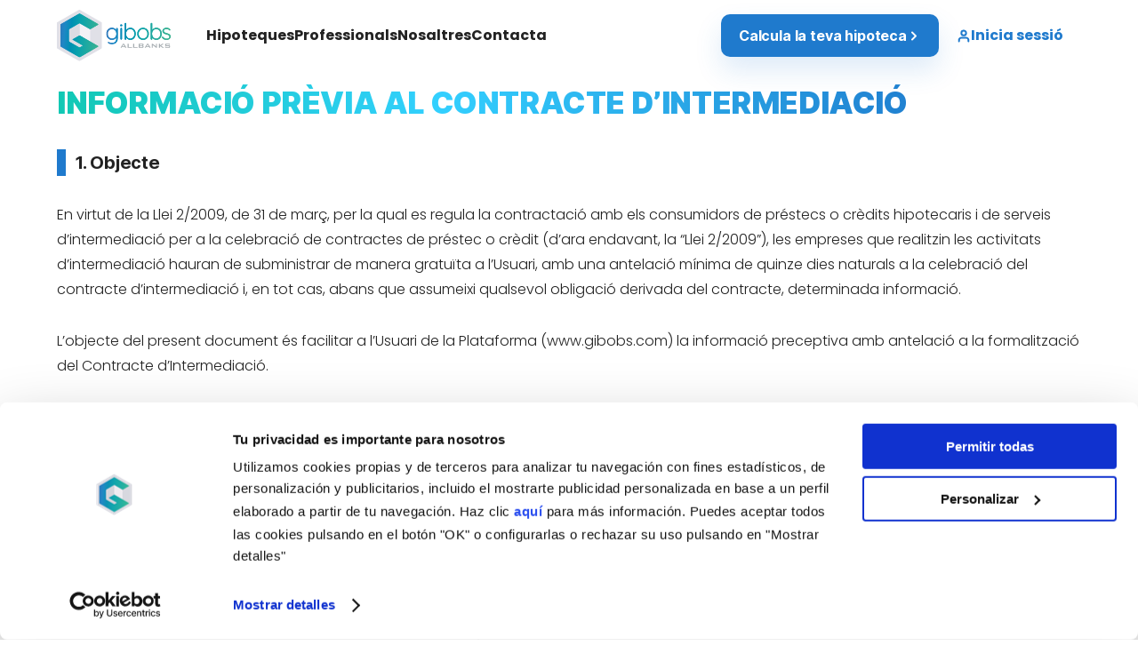

--- FILE ---
content_type: text/html; charset=UTF-8
request_url: https://www.gibobs.com/ca/informacio-previa-al-contracte-dintermediacio/
body_size: 26357
content:
<!DOCTYPE html>
<html lang="ca">
<head>
        <meta charset="UTF-8">
        <meta http-equiv="x-ua-compatible" content="ie=edge">
        <meta name="viewport" content="width=device-width, initial-scale=1, maximum-scale=1">
        <script id="Cookiebot" src="https://consent.cookiebot.com/uc.js" data-cbid="85dde1a8-1e1c-414a-861b-d4cd0b922468" data-blockingmode="auto" type="text/javascript"></script>
        <meta name='robots' content='noindex, follow' />
<link rel="alternate" href="https://www.gibobs.com/informacion-previa-al-contrato-de-intermediacion/" hreflang="es" />
<link rel="alternate" href="https://www.gibobs.com/ca/informacio-previa-al-contracte-dintermediacio/" hreflang="ca" />
<link rel="alternate" href="https://www.gibobs.com/en/information-prior-to-the-brokerage-contract/" hreflang="en" />

	<!-- This site is optimized with the Yoast SEO plugin v26.6 - https://yoast.com/wordpress/plugins/seo/ -->
	<title>gibobs allbanks | Información sobre el contrato de intermediación</title>
	<meta name="description" content="Información sobre el contrato de intermediación. gibobs allbanks." />
	<meta property="og:locale" content="ca_ES" />
	<meta property="og:locale:alternate" content="es_ES" />
	<meta property="og:locale:alternate" content="en_GB" />
	<meta property="og:type" content="article" />
	<meta property="og:title" content="gibobs allbanks | Información sobre el contrato de intermediación" />
	<meta property="og:description" content="Información sobre el contrato de intermediación. gibobs allbanks." />
	<meta property="og:url" content="https://www.gibobs.com/ca/informacio-previa-al-contracte-dintermediacio/" />
	<meta property="og:site_name" content="Gibobs" />
	<meta property="article:modified_time" content="2025-05-05T11:01:09+00:00" />
	<meta name="twitter:card" content="summary_large_image" />
	<meta name="twitter:label1" content="Est. reading time" />
	<meta name="twitter:data1" content="12 minuts" />
	<!-- / Yoast SEO plugin. -->


<link rel="alternate" type="application/rss+xml" title="Gibobs &raquo; Feed" href="https://www.gibobs.com/ca/feed/" />
<link rel="alternate" title="oEmbed (JSON)" type="application/json+oembed" href="https://www.gibobs.com/wp-json/oembed/1.0/embed?url=https%3A%2F%2Fwww.gibobs.com%2Fca%2Finformacio-previa-al-contracte-dintermediacio%2F&#038;lang=ca" />
<link rel="alternate" title="oEmbed (XML)" type="text/xml+oembed" href="https://www.gibobs.com/wp-json/oembed/1.0/embed?url=https%3A%2F%2Fwww.gibobs.com%2Fca%2Finformacio-previa-al-contracte-dintermediacio%2F&#038;format=xml&#038;lang=ca" />
<style id='wp-img-auto-sizes-contain-inline-css' type='text/css'>
img:is([sizes=auto i],[sizes^="auto," i]){contain-intrinsic-size:3000px 1500px}
/*# sourceURL=wp-img-auto-sizes-contain-inline-css */
</style>
<style id='wp-emoji-styles-inline-css' type='text/css'>

	img.wp-smiley, img.emoji {
		display: inline !important;
		border: none !important;
		box-shadow: none !important;
		height: 1em !important;
		width: 1em !important;
		margin: 0 0.07em !important;
		vertical-align: -0.1em !important;
		background: none !important;
		padding: 0 !important;
	}
/*# sourceURL=wp-emoji-styles-inline-css */
</style>
<style id='wp-block-library-inline-css' type='text/css'>
:root{--wp-block-synced-color:#7a00df;--wp-block-synced-color--rgb:122,0,223;--wp-bound-block-color:var(--wp-block-synced-color);--wp-editor-canvas-background:#ddd;--wp-admin-theme-color:#007cba;--wp-admin-theme-color--rgb:0,124,186;--wp-admin-theme-color-darker-10:#006ba1;--wp-admin-theme-color-darker-10--rgb:0,107,160.5;--wp-admin-theme-color-darker-20:#005a87;--wp-admin-theme-color-darker-20--rgb:0,90,135;--wp-admin-border-width-focus:2px}@media (min-resolution:192dpi){:root{--wp-admin-border-width-focus:1.5px}}.wp-element-button{cursor:pointer}:root .has-very-light-gray-background-color{background-color:#eee}:root .has-very-dark-gray-background-color{background-color:#313131}:root .has-very-light-gray-color{color:#eee}:root .has-very-dark-gray-color{color:#313131}:root .has-vivid-green-cyan-to-vivid-cyan-blue-gradient-background{background:linear-gradient(135deg,#00d084,#0693e3)}:root .has-purple-crush-gradient-background{background:linear-gradient(135deg,#34e2e4,#4721fb 50%,#ab1dfe)}:root .has-hazy-dawn-gradient-background{background:linear-gradient(135deg,#faaca8,#dad0ec)}:root .has-subdued-olive-gradient-background{background:linear-gradient(135deg,#fafae1,#67a671)}:root .has-atomic-cream-gradient-background{background:linear-gradient(135deg,#fdd79a,#004a59)}:root .has-nightshade-gradient-background{background:linear-gradient(135deg,#330968,#31cdcf)}:root .has-midnight-gradient-background{background:linear-gradient(135deg,#020381,#2874fc)}:root{--wp--preset--font-size--normal:16px;--wp--preset--font-size--huge:42px}.has-regular-font-size{font-size:1em}.has-larger-font-size{font-size:2.625em}.has-normal-font-size{font-size:var(--wp--preset--font-size--normal)}.has-huge-font-size{font-size:var(--wp--preset--font-size--huge)}.has-text-align-center{text-align:center}.has-text-align-left{text-align:left}.has-text-align-right{text-align:right}.has-fit-text{white-space:nowrap!important}#end-resizable-editor-section{display:none}.aligncenter{clear:both}.items-justified-left{justify-content:flex-start}.items-justified-center{justify-content:center}.items-justified-right{justify-content:flex-end}.items-justified-space-between{justify-content:space-between}.screen-reader-text{border:0;clip-path:inset(50%);height:1px;margin:-1px;overflow:hidden;padding:0;position:absolute;width:1px;word-wrap:normal!important}.screen-reader-text:focus{background-color:#ddd;clip-path:none;color:#444;display:block;font-size:1em;height:auto;left:5px;line-height:normal;padding:15px 23px 14px;text-decoration:none;top:5px;width:auto;z-index:100000}html :where(.has-border-color){border-style:solid}html :where([style*=border-top-color]){border-top-style:solid}html :where([style*=border-right-color]){border-right-style:solid}html :where([style*=border-bottom-color]){border-bottom-style:solid}html :where([style*=border-left-color]){border-left-style:solid}html :where([style*=border-width]){border-style:solid}html :where([style*=border-top-width]){border-top-style:solid}html :where([style*=border-right-width]){border-right-style:solid}html :where([style*=border-bottom-width]){border-bottom-style:solid}html :where([style*=border-left-width]){border-left-style:solid}html :where(img[class*=wp-image-]){height:auto;max-width:100%}:where(figure){margin:0 0 1em}html :where(.is-position-sticky){--wp-admin--admin-bar--position-offset:var(--wp-admin--admin-bar--height,0px)}@media screen and (max-width:600px){html :where(.is-position-sticky){--wp-admin--admin-bar--position-offset:0px}}

/*# sourceURL=wp-block-library-inline-css */
</style><style id='global-styles-inline-css' type='text/css'>
:root{--wp--preset--aspect-ratio--square: 1;--wp--preset--aspect-ratio--4-3: 4/3;--wp--preset--aspect-ratio--3-4: 3/4;--wp--preset--aspect-ratio--3-2: 3/2;--wp--preset--aspect-ratio--2-3: 2/3;--wp--preset--aspect-ratio--16-9: 16/9;--wp--preset--aspect-ratio--9-16: 9/16;--wp--preset--color--black: #000000;--wp--preset--color--cyan-bluish-gray: #abb8c3;--wp--preset--color--white: #ffffff;--wp--preset--color--pale-pink: #f78da7;--wp--preset--color--vivid-red: #cf2e2e;--wp--preset--color--luminous-vivid-orange: #ff6900;--wp--preset--color--luminous-vivid-amber: #fcb900;--wp--preset--color--light-green-cyan: #7bdcb5;--wp--preset--color--vivid-green-cyan: #00d084;--wp--preset--color--pale-cyan-blue: #8ed1fc;--wp--preset--color--vivid-cyan-blue: #0693e3;--wp--preset--color--vivid-purple: #9b51e0;--wp--preset--gradient--vivid-cyan-blue-to-vivid-purple: linear-gradient(135deg,rgb(6,147,227) 0%,rgb(155,81,224) 100%);--wp--preset--gradient--light-green-cyan-to-vivid-green-cyan: linear-gradient(135deg,rgb(122,220,180) 0%,rgb(0,208,130) 100%);--wp--preset--gradient--luminous-vivid-amber-to-luminous-vivid-orange: linear-gradient(135deg,rgb(252,185,0) 0%,rgb(255,105,0) 100%);--wp--preset--gradient--luminous-vivid-orange-to-vivid-red: linear-gradient(135deg,rgb(255,105,0) 0%,rgb(207,46,46) 100%);--wp--preset--gradient--very-light-gray-to-cyan-bluish-gray: linear-gradient(135deg,rgb(238,238,238) 0%,rgb(169,184,195) 100%);--wp--preset--gradient--cool-to-warm-spectrum: linear-gradient(135deg,rgb(74,234,220) 0%,rgb(151,120,209) 20%,rgb(207,42,186) 40%,rgb(238,44,130) 60%,rgb(251,105,98) 80%,rgb(254,248,76) 100%);--wp--preset--gradient--blush-light-purple: linear-gradient(135deg,rgb(255,206,236) 0%,rgb(152,150,240) 100%);--wp--preset--gradient--blush-bordeaux: linear-gradient(135deg,rgb(254,205,165) 0%,rgb(254,45,45) 50%,rgb(107,0,62) 100%);--wp--preset--gradient--luminous-dusk: linear-gradient(135deg,rgb(255,203,112) 0%,rgb(199,81,192) 50%,rgb(65,88,208) 100%);--wp--preset--gradient--pale-ocean: linear-gradient(135deg,rgb(255,245,203) 0%,rgb(182,227,212) 50%,rgb(51,167,181) 100%);--wp--preset--gradient--electric-grass: linear-gradient(135deg,rgb(202,248,128) 0%,rgb(113,206,126) 100%);--wp--preset--gradient--midnight: linear-gradient(135deg,rgb(2,3,129) 0%,rgb(40,116,252) 100%);--wp--preset--font-size--small: 13px;--wp--preset--font-size--medium: 20px;--wp--preset--font-size--large: 36px;--wp--preset--font-size--x-large: 42px;--wp--preset--spacing--20: 0.44rem;--wp--preset--spacing--30: 0.67rem;--wp--preset--spacing--40: 1rem;--wp--preset--spacing--50: 1.5rem;--wp--preset--spacing--60: 2.25rem;--wp--preset--spacing--70: 3.38rem;--wp--preset--spacing--80: 5.06rem;--wp--preset--shadow--natural: 6px 6px 9px rgba(0, 0, 0, 0.2);--wp--preset--shadow--deep: 12px 12px 50px rgba(0, 0, 0, 0.4);--wp--preset--shadow--sharp: 6px 6px 0px rgba(0, 0, 0, 0.2);--wp--preset--shadow--outlined: 6px 6px 0px -3px rgb(255, 255, 255), 6px 6px rgb(0, 0, 0);--wp--preset--shadow--crisp: 6px 6px 0px rgb(0, 0, 0);}:where(.is-layout-flex){gap: 0.5em;}:where(.is-layout-grid){gap: 0.5em;}body .is-layout-flex{display: flex;}.is-layout-flex{flex-wrap: wrap;align-items: center;}.is-layout-flex > :is(*, div){margin: 0;}body .is-layout-grid{display: grid;}.is-layout-grid > :is(*, div){margin: 0;}:where(.wp-block-columns.is-layout-flex){gap: 2em;}:where(.wp-block-columns.is-layout-grid){gap: 2em;}:where(.wp-block-post-template.is-layout-flex){gap: 1.25em;}:where(.wp-block-post-template.is-layout-grid){gap: 1.25em;}.has-black-color{color: var(--wp--preset--color--black) !important;}.has-cyan-bluish-gray-color{color: var(--wp--preset--color--cyan-bluish-gray) !important;}.has-white-color{color: var(--wp--preset--color--white) !important;}.has-pale-pink-color{color: var(--wp--preset--color--pale-pink) !important;}.has-vivid-red-color{color: var(--wp--preset--color--vivid-red) !important;}.has-luminous-vivid-orange-color{color: var(--wp--preset--color--luminous-vivid-orange) !important;}.has-luminous-vivid-amber-color{color: var(--wp--preset--color--luminous-vivid-amber) !important;}.has-light-green-cyan-color{color: var(--wp--preset--color--light-green-cyan) !important;}.has-vivid-green-cyan-color{color: var(--wp--preset--color--vivid-green-cyan) !important;}.has-pale-cyan-blue-color{color: var(--wp--preset--color--pale-cyan-blue) !important;}.has-vivid-cyan-blue-color{color: var(--wp--preset--color--vivid-cyan-blue) !important;}.has-vivid-purple-color{color: var(--wp--preset--color--vivid-purple) !important;}.has-black-background-color{background-color: var(--wp--preset--color--black) !important;}.has-cyan-bluish-gray-background-color{background-color: var(--wp--preset--color--cyan-bluish-gray) !important;}.has-white-background-color{background-color: var(--wp--preset--color--white) !important;}.has-pale-pink-background-color{background-color: var(--wp--preset--color--pale-pink) !important;}.has-vivid-red-background-color{background-color: var(--wp--preset--color--vivid-red) !important;}.has-luminous-vivid-orange-background-color{background-color: var(--wp--preset--color--luminous-vivid-orange) !important;}.has-luminous-vivid-amber-background-color{background-color: var(--wp--preset--color--luminous-vivid-amber) !important;}.has-light-green-cyan-background-color{background-color: var(--wp--preset--color--light-green-cyan) !important;}.has-vivid-green-cyan-background-color{background-color: var(--wp--preset--color--vivid-green-cyan) !important;}.has-pale-cyan-blue-background-color{background-color: var(--wp--preset--color--pale-cyan-blue) !important;}.has-vivid-cyan-blue-background-color{background-color: var(--wp--preset--color--vivid-cyan-blue) !important;}.has-vivid-purple-background-color{background-color: var(--wp--preset--color--vivid-purple) !important;}.has-black-border-color{border-color: var(--wp--preset--color--black) !important;}.has-cyan-bluish-gray-border-color{border-color: var(--wp--preset--color--cyan-bluish-gray) !important;}.has-white-border-color{border-color: var(--wp--preset--color--white) !important;}.has-pale-pink-border-color{border-color: var(--wp--preset--color--pale-pink) !important;}.has-vivid-red-border-color{border-color: var(--wp--preset--color--vivid-red) !important;}.has-luminous-vivid-orange-border-color{border-color: var(--wp--preset--color--luminous-vivid-orange) !important;}.has-luminous-vivid-amber-border-color{border-color: var(--wp--preset--color--luminous-vivid-amber) !important;}.has-light-green-cyan-border-color{border-color: var(--wp--preset--color--light-green-cyan) !important;}.has-vivid-green-cyan-border-color{border-color: var(--wp--preset--color--vivid-green-cyan) !important;}.has-pale-cyan-blue-border-color{border-color: var(--wp--preset--color--pale-cyan-blue) !important;}.has-vivid-cyan-blue-border-color{border-color: var(--wp--preset--color--vivid-cyan-blue) !important;}.has-vivid-purple-border-color{border-color: var(--wp--preset--color--vivid-purple) !important;}.has-vivid-cyan-blue-to-vivid-purple-gradient-background{background: var(--wp--preset--gradient--vivid-cyan-blue-to-vivid-purple) !important;}.has-light-green-cyan-to-vivid-green-cyan-gradient-background{background: var(--wp--preset--gradient--light-green-cyan-to-vivid-green-cyan) !important;}.has-luminous-vivid-amber-to-luminous-vivid-orange-gradient-background{background: var(--wp--preset--gradient--luminous-vivid-amber-to-luminous-vivid-orange) !important;}.has-luminous-vivid-orange-to-vivid-red-gradient-background{background: var(--wp--preset--gradient--luminous-vivid-orange-to-vivid-red) !important;}.has-very-light-gray-to-cyan-bluish-gray-gradient-background{background: var(--wp--preset--gradient--very-light-gray-to-cyan-bluish-gray) !important;}.has-cool-to-warm-spectrum-gradient-background{background: var(--wp--preset--gradient--cool-to-warm-spectrum) !important;}.has-blush-light-purple-gradient-background{background: var(--wp--preset--gradient--blush-light-purple) !important;}.has-blush-bordeaux-gradient-background{background: var(--wp--preset--gradient--blush-bordeaux) !important;}.has-luminous-dusk-gradient-background{background: var(--wp--preset--gradient--luminous-dusk) !important;}.has-pale-ocean-gradient-background{background: var(--wp--preset--gradient--pale-ocean) !important;}.has-electric-grass-gradient-background{background: var(--wp--preset--gradient--electric-grass) !important;}.has-midnight-gradient-background{background: var(--wp--preset--gradient--midnight) !important;}.has-small-font-size{font-size: var(--wp--preset--font-size--small) !important;}.has-medium-font-size{font-size: var(--wp--preset--font-size--medium) !important;}.has-large-font-size{font-size: var(--wp--preset--font-size--large) !important;}.has-x-large-font-size{font-size: var(--wp--preset--font-size--x-large) !important;}
/*# sourceURL=global-styles-inline-css */
</style>

<style id='classic-theme-styles-inline-css' type='text/css'>
/*! This file is auto-generated */
.wp-block-button__link{color:#fff;background-color:#32373c;border-radius:9999px;box-shadow:none;text-decoration:none;padding:calc(.667em + 2px) calc(1.333em + 2px);font-size:1.125em}.wp-block-file__button{background:#32373c;color:#fff;text-decoration:none}
/*# sourceURL=/wp-includes/css/classic-themes.min.css */
</style>
<link rel='stylesheet' id='contact-form-7-css' href='https://www.gibobs.com/wp-content/plugins/contact-form-7/includes/css/styles.css?ver=6.1.4' type='text/css' media='all' />
<link rel='stylesheet' id='menu-image-css' href='https://www.gibobs.com/wp-content/plugins/menu-image/includes/css/menu-image.css?ver=3.13' type='text/css' media='all' />
<link rel='stylesheet' id='wpcf7-redirect-script-frontend-css' href='https://www.gibobs.com/wp-content/plugins/wpcf7-redirect/build/assets/frontend-script.css?ver=2c532d7e2be36f6af233' type='text/css' media='all' />
<link rel='stylesheet' id='gibobs-style-css' href='https://www.gibobs.com/wp-content/themes/gibobs/style.css?ver=6.9' type='text/css' media='all' />
<link rel='stylesheet' id='gibobs-select-css' href='https://www.gibobs.com/wp-content/themes/gibobs/css/select2.min.css?ver=6.9' type='text/css' media='all' />
<link rel='stylesheet' id='gibobs-set2-css' href='https://www.gibobs.com/wp-content/themes/gibobs/css/set2.css?ver=6.9' type='text/css' media='all' />
<link rel='stylesheet' id='gibobs-reset-css' href='https://www.gibobs.com/wp-content/themes/gibobs/css/reset.min.css?ver=6.9' type='text/css' media='all' />
<link rel='stylesheet' id='gibobs-swiper-css' href='https://www.gibobs.com/wp-content/themes/gibobs/css/swiper-bundle-old.min.css?ver=6.9' type='text/css' media='all' />
<link rel='stylesheet' id='gibobs-toastr-css' href='https://www.gibobs.com/wp-content/themes/gibobs/css/toastr.min.css?ver=6.9' type='text/css' media='all' />
<link rel='stylesheet' id='gibobs-wat-css' href='https://www.gibobs.com/wp-content/themes/gibobs/css/wat.css?ver=6.9' type='text/css' media='all' />
<link rel='stylesheet' id='gibobs-wat2-css' href='https://www.gibobs.com/wp-content/themes/gibobs/css/wat2.css?ver=6.9' type='text/css' media='all' />
<link rel='stylesheet' id='gibobs-patch-css' href='https://www.gibobs.com/wp-content/themes/gibobs/css/patch.css?ver=6.9' type='text/css' media='all' />
<script type="text/javascript" src="https://www.gibobs.com/wp-includes/js/jquery/jquery.min.js?ver=3.7.1" id="jquery-core-js"></script>
<script type="text/javascript" src="https://www.gibobs.com/wp-includes/js/jquery/jquery-migrate.min.js?ver=3.4.1" id="jquery-migrate-js"></script>
<link rel="https://api.w.org/" href="https://www.gibobs.com/wp-json/" /><link rel="alternate" title="JSON" type="application/json" href="https://www.gibobs.com/wp-json/wp/v2/pages/4773" /><link rel="EditURI" type="application/rsd+xml" title="RSD" href="https://www.gibobs.com/xmlrpc.php?rsd" />
<meta name="generator" content="WordPress 6.9" />
<link rel='shortlink' href='https://www.gibobs.com/?p=4773' />
<meta name="ti-site-data" content="[base64]" /><link rel="apple-touch-icon" sizes="180x180" href="/wp-content/uploads/fbrfg/apple-touch-icon.png?v=693yqYyPxq">
<link rel="icon" type="image/png" sizes="32x32" href="/wp-content/uploads/fbrfg/favicon-32x32.png?v=693yqYyPxq">
<link rel="icon" type="image/png" sizes="16x16" href="/wp-content/uploads/fbrfg/favicon-16x16.png?v=693yqYyPxq">
<link rel="manifest" href="/wp-content/uploads/fbrfg/site.webmanifest?v=693yqYyPxq">
<link rel="mask-icon" href="/wp-content/uploads/fbrfg/safari-pinned-tab.svg?v=693yqYyPxq" color="#5bbad5">
<link rel="shortcut icon" href="/wp-content/uploads/fbrfg/favicon.ico?v=693yqYyPxq">
<meta name="msapplication-TileColor" content="#2a7acd">
<meta name="msapplication-config" content="/wp-content/uploads/fbrfg/browserconfig.xml?v=693yqYyPxq">
<meta name="theme-color" content="#ffffff">        <!-- Google Tag Manager -->
        <script>(function(w,d,s,l,i){w[l]=w[l]||[];w[l].push({'gtm.start':
        new Date().getTime(),event:'gtm.js'});var f=d.getElementsByTagName(s)[0],
        j=d.createElement(s),dl=l!='dataLayer'?'&l='+l:'';j.async=true;j.src=
        'https://www.googletagmanager.com/gtm.js?id='+i+dl;f.parentNode.insertBefore(j,f);
        })(window,document,'script','dataLayer','GTM-KRF2TGK');</script>
        <!-- End Google Tag Manager -->
        <!-- Hotjar Tracking Code for www.gibobs.com -->
        <script>
            (function(h,o,t,j,a,r){
                h.hj=h.hj||function(){(h.hj.q=h.hj.q||[]).push(arguments)};
                h._hjSettings={hjid:2456668,hjsv:6};
                a=o.getElementsByTagName('head')[0];
                r=o.createElement('script');r.async=1;
                r.src=t+h._hjSettings.hjid+j+h._hjSettings.hjsv;
                a.appendChild(r);
            })(window,document,'https://static.hotjar.com/c/hotjar-','.js?sv=');
        </script>
        <meta name="p:domain_verify" content="bbae829cfe51cb7e4c268d5c51f0325a"/>
        <style>
            b,strong{
                font-weight:bold !important;
            }
        </style>

        
        <!-- IMPORTAR FUENTES -->
        <link href="https://fonts.googleapis.com/css2?family=Inter:wght@300..700&display=swap" rel="stylesheet">
        <link href="https://fonts.googleapis.com/css?family=Montserrat:300,400,700,800,900&display=swap" rel="stylesheet">
        <link href="https://fonts.googleapis.com/css2?family=Poppins:wght@300;400;700;800&display=swap" rel="stylesheet">

</head>

<body class="wp-singular page-template-default page page-id-4773 wp-theme-gibobs">
    <!-- Google Tag Manager (noscript) -->
    <noscript><iframe src="https://www.googletagmanager.com/ns.html?id=GTM-KRF2TGK"
    height="0" width="0" style="display:none;visibility:hidden"></iframe></noscript>
    <!-- End Google Tag Manager (noscript) -->
    
    
    <div id="page">
            
        
            <header class="header new-header ">

                <div class="header--relative">
                    <a href="https://www.gibobs.com/ca/inici" class="logo">
                        <img src="https://www.gibobs.com/wp-content/themes/gibobs/img/new-logo.svg" alt="">
                        <img class="sticky" src="https://www.gibobs.com/wp-content/themes/gibobs/img/new-logo-sticky.svg" alt="">
                    </a>
                </div>

                <div class="header--container">

                    <a href="#" class="account">
                        <svg width="54" height="54" viewBox="0 0 54 54" fill="none" xmlns="http://www.w3.org/2000/svg">
                        <path fill-rule="evenodd" clip-rule="evenodd" d="M31 22C31 22.7911 30.7654 23.5645 30.3259 24.2223C29.8864 24.8801 29.2616 25.3928 28.5307 25.6955C27.7998 25.9983 26.9956 26.0775 26.2196 25.9231C25.4437 25.7688 24.731 25.3878 24.1716 24.8284C23.6122 24.269 23.2312 23.5563 23.0769 22.7804C22.9225 22.0044 23.0017 21.2002 23.3045 20.4693C23.6072 19.7384 24.1199 19.1136 24.7777 18.6741C25.4355 18.2346 26.2089 18 27 18C28.0609 18 29.0783 18.4214 29.8284 19.1716C30.5786 19.9217 31 20.9391 31 22ZM29 22C29 22.3956 28.8827 22.7822 28.6629 23.1111C28.4432 23.44 28.1308 23.6964 27.7654 23.8478C27.3999 23.9991 26.9978 24.0387 26.6098 23.9616C26.2219 23.8844 25.8655 23.6939 25.5858 23.4142C25.3061 23.1345 25.1156 22.7781 25.0384 22.3902C24.9613 22.0022 25.0009 21.6001 25.1522 21.2346C25.3036 20.8692 25.56 20.5568 25.8889 20.3371C26.2178 20.1173 26.6044 20 27 20C27.5304 20 28.0391 20.2107 28.4142 20.5858C28.7893 20.9609 29 21.4696 29 22Z" fill="white"/>
                        <path d="M31 30C31 29.7348 30.8946 29.4804 30.7071 29.2929C30.5196 29.1054 30.2652 29 30 29H24C23.7348 29 23.4804 29.1054 23.2929 29.2929C23.1054 29.4804 23 29.7348 23 30V36H21V30C21 29.2044 21.3161 28.4413 21.8787 27.8787C22.4413 27.3161 23.2044 27 24 27H30C30.7956 27 31.5587 27.3161 32.1213 27.8787C32.6839 28.4413 33 29.2044 33 30V36H31V30Z" fill="white"/>
                        <path fill-rule="evenodd" clip-rule="evenodd" d="M54 27C54 41.9117 41.9117 54 27 54C12.0883 54 0 41.9117 0 27C0 12.0883 12.0883 0 27 0C41.9117 0 54 12.0883 54 27ZM52 27C52 40.8071 40.8071 52 27 52C13.1929 52 2 40.8071 2 27C2 13.1929 13.1929 2 27 2C40.8071 2 52 13.1929 52 27Z" fill="white"/>
                        </svg>
                    </a>

                    <span class="menu-trigger">
                        <div class="menu-trigger--content">
                            <i class="menu-trigger-bar top"></i>
                            <i class="menu-trigger-bar middle"></i>
                            <i class="menu-trigger-bar bottom"></i>
                        </div>
                    </span>

                    <span class="close-trigger">
                        <div class="menu-trigger--content">
                            <i class="close-trigger-bar left"></i>
                            <i class="close-trigger-bar right"></i>
                        </div>
                    </span>

                    <div class="account-menu">
                        <img class="close" src="https://www.gibobs.com/wp-content/themes/gibobs/img/icons/buttons/cerrar.svg" alt="">
                        <div class="account-form">
                            <div class="account-form-title">Accedeix al teu compte</div>
                            <form id="formLogin">
    <div class="form-row input input--chisato">
        <label class="input__label input__label--chisato" for="email_login">
            <span class="input__label-content input__label-content--chisato" data-content="Email: *">Email: *</span>
        </label>
        <span class="wpcf7-form-control-wrap">
            <input class="input__field input__field--chisato" type="email" id="email_login" name="email" required>
        </span>
    </div>
    <div class="form-row input input--chisato">
        <div class="view"><img src="https://www.gibobs.com/wp-content/themes/gibobs/img/ver.svg" alt=""></div>
        <label class="input__label input__label--chisato" for="password">
            <span class="input__label-content input__label-content--chisato" data-content="Contrasenya: *">Contrasenya: *</span>
        </label>
        <span class="wpcf7-form-control-wrap">
            <input class="input__field input__field--chisato" type="password" id="password" name="password" required>
        </span>
    </div>
    <a class="reset-pass acceptance" href="https://www.gibobs.com/ca/recuperar-contrasenya/">¿Ha oblidat la seva contrasenya?</a>
    <div class="form-submit input-form-submit">
        <input type="submit" class="btn-primary" value="Entrar">
        <svg xmlns="http://www.w3.org/2000/svg" width="5.335" height="8.891" viewBox="0 0 5.335 8.891"><path class="a" d="M10.586,5.818l.889-.889,4.446,4.446L11.475,13.82l-.889-.889,3.557-3.557Z" transform="translate(-10.586 -4.929)"/></svg>
        <div class="loader">
            <object data="https://www.gibobs.com/wp-content/themes/gibobs/img/loader/loader.svg" type="image/svg+xml">
                <img src="https://www.gibobs.com/wp-content/themes/gibobs/img/loader/loader.svg" alt="">
            </object>
        </div>
    </div>
    <span class="js_error_form"></span>
            <div class="form-row login-social">
            <div class="title-social">
                <p>O continuar amb</p>
            </div>
            <div class="buttons-social">
                <a href="https://api.gibobs.com/auth/google?target=app_login">
                    <div class="icon"><img src="https://www.gibobs.com/wp-content/themes/gibobs/img/social/google.svg" alt=""></div>
                    <p>Google</p>
                </a>
                <a href="https://api.gibobs.com/auth/facebook?target=app_login">
                    <div class="icon"><img src="https://www.gibobs.com/wp-content/themes/gibobs/img/social/facebook.svg" alt=""></div>
                    <p>Facebook</p>
                </a>
            </div>
        </div>
        <div class="form-row">
        <a href="https://www.gibobs.com/ca/registre/" class="btn-secondary">
            <div class="btn-secondary-text">Encara no t'has registrat?</div>
            <svg xmlns="http://www.w3.org/2000/svg" width="5.335" height="8.891" viewBox="0 0 5.335 8.891"><path class="a" d="M10.586,5.818l.889-.889,4.446,4.446L11.475,13.82l-.889-.889,3.557-3.557Z" transform="translate(-10.586 -4.929)"/></svg>
        </a>
    </div>
</form>                        </div>
                        <div class="account-info">
                            <p class="base-tittle">Accedeix al teu compte i descobreix les novetats de la nova plataforma, més senzilla i intuïtiva, perquè gaudeixis de el mateix servei de qualitat de sempre però amb noves funcionalitats.</p>
                            <img src="https://www.gibobs.com/wp-content/uploads/2021/04/login-novedades.svg" alt="">
                        </div>
                    </div>

                    <div class="inner-container">

                        <i class="menu-bg top"></i>
                        <i class="menu-bg middle"></i>
                        <i class="menu-bg bottom"></i>
                        
                        <div class="menu-container">
                           
                            <ul id="menu-menu-new-ca" class="menu"><li id="menu-item-92490" class="menu-item menu-item-type-custom menu-item-object-custom menu-item-has-children menu-item-92490"><a href="#">Hipoteques</a>
<ul class="sub-menu">
	<li id="menu-item-92734" class="menu-item menu-item-type-post_type menu-item-object-page menu-item-92734"><a href="https://www.gibobs.com/ca/reviews-ca/">Reviews</a></li>
	<li id="menu-item-92735" class="menu-item menu-item-type-custom menu-item-object-custom menu-item-has-children menu-item-92735"><a href="#">Hipoteques per tipus</a>
	<ul class="sub-menu">
		<li id="menu-item-92493" class="menu-item menu-item-type-post_type menu-item-object-page menu-item-92493"><a href="https://www.gibobs.com/ca/troba-la-teva-hipoteca/">Troba la teva hipoteca</a></li>
		<li id="menu-item-92494" class="menu-item menu-item-type-post_type menu-item-object-page menu-item-92494"><a href="https://www.gibobs.com/ca/canvia-de-banc/">Canvia de banc</a></li>
		<li id="menu-item-92736" class="menu-item menu-item-type-post_type menu-item-object-page menu-item-92736"><a href="https://www.gibobs.com/ca/hipoteca-verda/">Hipoteca verda</a></li>
	</ul>
</li>
	<li id="menu-item-93010" class="menu-item menu-item-type-post_type menu-item-object-page menu-item-93010"><a href="https://www.gibobs.com/ca/simulador-dhipoteques/">Simulador de Hipotecas</a></li>
</ul>
</li>
<li id="menu-item-92495" class="menu-item menu-item-type-custom menu-item-object-custom menu-item-has-children menu-item-92495"><a href="#">Professionals</a>
<ul class="sub-menu">
	<li id="menu-item-92496" class="menu-item menu-item-type-custom menu-item-object-custom menu-item-has-children menu-item-92496"><a href="#">Promotores</a>
	<ul class="sub-menu">
		<li id="menu-item-92498" class="menu-item menu-item-type-post_type menu-item-object-page menu-item-92498"><a href="https://www.gibobs.com/ca/simulador-prestecs-promotors/">Simulador de préstecs promotors</a></li>
		<li id="menu-item-92499" class="menu-item menu-item-type-custom menu-item-object-custom menu-item-92499"><a href="http://gibobs.com/ca/registre/?tipo=promotor">Registra&#8217;t</a></li>
	</ul>
</li>
	<li id="menu-item-92497" class="menu-item menu-item-type-custom menu-item-object-custom menu-item-has-children menu-item-92497"><a href="#">Immobiliàries</a>
	<ul class="sub-menu">
		<li id="menu-item-92500" class="menu-item menu-item-type-post_type menu-item-object-page menu-item-92500"><a href="https://www.gibobs.com/ca/immobiliaries-i-promotores/">Immobiliàries i promotores</a></li>
		<li id="menu-item-92501" class="menu-item menu-item-type-custom menu-item-object-custom menu-item-92501"><a href="http://gibobs.com/ca/registre/?tipo=inmo">Registra&#8217;t</a></li>
		<li id="menu-item-92502" class="menu-item menu-item-type-custom menu-item-object-custom menu-item-92502"><a href="http://gibobs.com/ca/contacta/">Bancs</a></li>
	</ul>
</li>
</ul>
</li>
<li id="menu-item-92503" class="menu-item menu-item-type-custom menu-item-object-custom menu-item-has-children menu-item-92503"><a href="#">Nosaltres</a>
<ul class="sub-menu">
	<li id="menu-item-92504" class="menu-item menu-item-type-post_type menu-item-object-page menu-item-92504"><a href="https://www.gibobs.com/ca/sobre-nosaltres/">Sobre Gibobs</a></li>
	<li id="menu-item-92505" class="menu-item menu-item-type-post_type menu-item-object-page menu-item-92505"><a href="https://www.gibobs.com/ca/calcula-la-teva-hipoteca/">Calcula la teva hipoteca</a></li>
	<li id="menu-item-92506" class="menu-item menu-item-type-post_type menu-item-object-page menu-item-92506"><a href="https://www.gibobs.com/ca/qui-som/">Qui som</a></li>
	<li id="menu-item-92507" class="menu-item menu-item-type-post_type menu-item-object-page menu-item-92507"><a href="https://www.gibobs.com/ca/com-treballem/">Com treballem</a></li>
	<li id="menu-item-92508" class="menu-item menu-item-type-post_type menu-item-object-page menu-item-92508"><a href="https://www.gibobs.com/ca/quant-costa/">Quant costa</a></li>
	<li id="menu-item-92509" class="menu-item menu-item-type-post_type menu-item-object-page menu-item-92509"><a href="https://www.gibobs.com/ca/seguretat/">Seguretat</a></li>
	<li id="menu-item-92510" class="menu-item menu-item-type-post_type menu-item-object-page menu-item-92510"><a href="https://www.gibobs.com/ca/preguntes-frequents/">Preguntes freqüents</a></li>
	<li id="menu-item-92511" class="menu-item menu-item-type-post_type menu-item-object-page menu-item-92511"><a href="https://www.gibobs.com/ca/landing-amigobs-ca/">Landing Plan Amigobs</a></li>
	<li id="menu-item-92512" class="menu-item menu-item-type-post_type menu-item-object-page menu-item-92512"><a href="https://www.gibobs.com/ca/serveis/">Serveis</a></li>
	<li id="menu-item-92513" class="menu-item menu-item-type-post_type menu-item-object-page menu-item-92513"><a href="https://www.gibobs.com/ca/app-ca/">APP</a></li>
	<li id="menu-item-92514" class="menu-item menu-item-type-post_type menu-item-object-page menu-item-92514"><a href="https://www.gibobs.com/ca/premsa/">Premsa</a></li>
</ul>
</li>
<li id="menu-item-92516" class="menu-item menu-item-type-post_type menu-item-object-page menu-item-92516"><a href="https://www.gibobs.com/ca/contacta/">Contacta</a></li>
</ul>                            
                            <div class="item-menu-general calcula-tu-hipoteca">
                                <a href="https://www.gibobs.com/ca/calcula-la-teva-hipoteca/?utm_source=home&utm_medium=home&utm_campaign=home&utm_term=home&utm_content=home2" class="btn-primary">
                                    <div class="btn-primary-text">Calcula la teva hipoteca</div>
                                    <svg xmlns="http://www.w3.org/2000/svg" width="16" height="17" viewBox="0 0 16 17" fill="none">
                                        <path d="M6 12.5L10 8.5L6 4.5" stroke="#1F7ACD" stroke-width="2" stroke-linecap="round" stroke-linejoin="round"/>
                                    </svg>
                                </a>
                            </div>
                            <div class="item-menu-general inicia-sesion">
                                <a href="#" class="btn-account account">
                                    <div class="icon">
                                        <svg xmlns="http://www.w3.org/2000/svg" width="16" height="17" viewBox="0 0 16 17" fill="none">
                                            <path d="M13.3334 14.5V13.1667C13.3334 12.4594 13.0525 11.7811 12.5524 11.281C12.0523 10.781 11.374 10.5 10.6667 10.5H5.33341C4.62617 10.5 3.94789 10.781 3.4478 11.281C2.9477 11.7811 2.66675 12.4594 2.66675 13.1667V14.5" stroke="white" stroke-width="2" stroke-linecap="round" stroke-linejoin="round"/>
                                            <path d="M7.99992 7.83333C9.47268 7.83333 10.6666 6.63943 10.6666 5.16667C10.6666 3.69391 9.47268 2.5 7.99992 2.5C6.52716 2.5 5.33325 3.69391 5.33325 5.16667C5.33325 6.63943 6.52716 7.83333 7.99992 7.83333Z" stroke="white" stroke-width="2" stroke-linecap="round" stroke-linejoin="round"/>
                                        </svg>
                                    </div>
                                    <p>Inicia sessió</p>
                                </a>
                            </div>
                            <div class="item-menu-general">
                                <div class="item">
                                    <div class="icon"><img src="https://www.gibobs.com/wp-content/themes/gibobs/img/icons/footer/telefono-dark.svg" alt=""></div>
                                    <a href="mailto:info@gibobs.com" target='_blank' class="base-little">info@gibobs.com</a>
                                </div>
                                <div class="item">
                                    <div class="icon"><img src="https://www.gibobs.com/wp-content/themes/gibobs/img/icons/footer/email-dark.svg" alt=""></div>
                                    <a href="tel:+34911344359" target='_blank' class="base-little">+34 911 344 359</a>
                                </div>
                                <div class="item socialmedia">
                                    <a class="item-socialmedia" target="_blank" href="https://www.instagram.com/gibobs_allbanks/"><img src="https://www.gibobs.com/wp-content/themes/gibobs/img/icons/redes/instagram.svg" alt=""></a>
                                    <a class="item-socialmedia" target="_blank" href=" https://www.linkedin.com/company/gibobsallbanks/"><img src="https://www.gibobs.com/wp-content/themes/gibobs/img/icons/redes/linkedin.svg" alt=""></a>
                                    <a class="item-socialmedia" target="_blank" href="https://www.facebook.com/gibobs"><img src="https://www.gibobs.com/wp-content/themes/gibobs/img/icons/redes/facebook.svg" alt=""></a>
                                </div>
                            </div>
                        </div>
                    </div>
                </div>

            </header>

            
        
        <div id="content">



<div class="wat-mainrow page">
    <div class="wat-section page-contenido">
        <div class="main-wrapper">
            <div class="page-contenido--content">
                <div class="title">
                    <h1>INFORMACIÓ PRÈVIA AL CONTRACTE D&#8217;INTERMEDIACIÓ</h1>
                </div>
                <div class="content">
                    <h2>1. Objecte</h2>
<p>En virtut de la Llei 2/2009, de 31 de març, per la qual es regula la contractació amb els consumidors de préstecs o crèdits hipotecaris i de serveis d&#8217;intermediació per a la celebració de contractes de préstec o crèdit (d&#8217;ara endavant, la “Llei 2/2009”), les empreses que realitzin les activitats d&#8217;intermediació hauran de subministrar de manera gratuïta a l&#8217;Usuari, amb una antelació mínima de quinze dies naturals a la celebració del contracte d&#8217;intermediació i, en tot cas, abans que assumeixi qualsevol obligació derivada del contracte, determinada informació.</p>
<p>L&#8217;objecte del present document és facilitar a l&#8217;Usuari de la Plataforma (www.gibobs.com) la informació preceptiva amb antelació a la formalització del Contracte d&#8217;Intermediació.</p>
<p>La informació prevista en aquest document tindrà caràcter vinculant i es facilita per escrit (l&#8217;Usuari pot descarregar el document en format pdf a través del següent enllaci http://gibobs.com/contrato-de-intermediacion/) així com accedir a la mateixa a través de l&#8217;enllaç disponible en la Plataforma, sent tots dos suports de naturalesa duradora que permeten la constància, conservació, reproducció i accés de la informació i de la data de recepció de la mateixa pel destinatari (l&#8217;Usuari).</p>
<h2>2. Informació sobre l&#8217;empresa</h2>
<p>2.1 Identificació</p>
<ul>
<li>Denominació social: GIBOBS S.L. (d&#8217;ara endavant, “GIBOBS”).</li>
<li>Domicili social: Carrer Les Sínies 92, Bloc C, Planta 0, Majadahonda.</li>
<li>CIF: B88226725</li>
<li>Telèfon: 91 134 43 59</li>
<li>E-mail: info@gibobs.com</li>
<li>Plataforma web: www.gibobs.com</li>
</ul>
<p>2.2 Assegurança de responsabilitat civil</p>
<p>GIBOBS té contractada una pòlissa d&#8217;assegurança de responsabilitat civil de conformitat amb l&#8217;obligació estipulada en l&#8217;article 7 de la Llei 2/2009 amb l&#8217;entitat Lloyd’s i amb número de pòlissa BNE201900058 per un import de set-cents cinquanta mil (750.000) euros.</p>
<p>2.3 Registre de Gibobs</p>
<p>GIBOBS està inscrita en el Registre d&#8217;intermediaris de crèdit immobiliari del Banc d&#8217;Espanya amb el número de codificació D145, com a intermediari de crèdit immobiliari, de conformitat amb el que s&#8217;estableix en l&#8217;article 27 i següents de la Llei 5/2019, de 15 de març, reguladora dels contractes de crèdit immobiliari.</p>
<p>Informació sobre el servei d&#8217;intermediació</p>
<h2>3.1. ACTIVITAT PRINCIPAL</h2>
<p>GIBOBS és una entitat mercantil l&#8217;activitat principal de la qual és la prestació de serveis d&#8217;intermediació de crèdit hipotecari a usuaris finals, de conformitat amb la Llei 2/2009. Per a accedir a aquesta activitat, l&#8217;interessat ha d&#8217;accedir a la Plataforma web www.gibobs.com (d&#8217;ara endavant, “la Plataforma”), procedir al seu registre i acceptar els diferents textos legals necessaris per a configurar-se com a usuari (Avís Legal i Condicions d&#8217;Ús de la Plataforma, Política de Privacitat, Informació Prèvia al Contracte d&#8217;Intermediació i finalment, el Contracte d&#8217;Intermediació, el contingut de la qual s&#8217;especifica en el següent apartat).</p>
<p>La informació que ha de conèixer l&#8217;Usuari respecte al servei d&#8217;intermediació ofert per GIBOBS, és la següent:</p>
<p>A) Servei d&#8217;intermediació de crèdit hipotecari</p>
<p>GIBOBS, com a intermediari en exclusiva, vinculat a entitat financeres i de crèdit (d&#8217;ara endavant, els “Prestadors”), exercint la seva activitat en virtut de la Llei 2/2009, ofereix a l&#8217;Usuari els serveis d&#8217;intermediació en la contractació de crèdits hipotecaris, facilitant la comparació de productes hipotecaris oferts pels Prestadors, en funció de les condicions de mercat actuals, de les necessitats i del perfil creditici de l&#8217;Usuari (d&#8217;ara endavant, els “Serveis d&#8217;Intermediació”).</p>
<p>Els Serveis d&#8217;Intermediació suposaran la realització per part de GIBOBS d&#8217;una cerca entre els productes hipotecaris oferts en el mercat pels Prestadors amb els quals GIBOBS té col·laboració, d&#8217;aquells que millor s&#8217;adaptin a les característiques del crèdit hipotecari sol·licitat per l&#8217;Usuari, de conformitat amb la informació i documentació facilitada per aquest.</p>
<p>El procediment que segueix GIBOBS per a la prestació dels Serveis d&#8217;Intermediació serà el següent:</p>
<ul>
<li>Una vegada formalitzat el Contracte d&#8217;Intermediació, l&#8217;Usuari haurà de facilitar tota la informació requerida a través del qüestionari, així com tota la documentació sol·licitada en virtut de la informació facilitada a través del qüestionari.</li>
<li>Així mateix, haurà d&#8217;indicar els Prestadors en els quals vol prestar la sol·licitud de valoració.</li>
<li>En cas d&#8217;autoritzar-ho expressament l&#8217;Usuari, GIBOBS durà a terme una consulta als fitxers d&#8217;informació de solvència patrimonial a fi de tenir coneixement de si l&#8217;Usuari té alguna càrrega, crèdit i/o deute pendent en aquesta data (CIRBE, ASNEF, EXPERIAN, EQUIFAX o altres).</li>
<li>Una vegada dut a terme l&#8217;anterior, GIBOBS presentarà davant els Prestadors que hagi consentit l&#8217;Usuari, les sol·licituds de valoració de crèdit del propi Usuari, així com la documentació requerida en aquestes sol·licituds.</li>
<li>Els Prestadors als quals se&#8217;ls va sol·licitar una valoració de crèdit per part de l&#8217;Usuari emetran ofertes de crèdit (d&#8217;ara endavant, les “Ofertes”) indicant les condicions del contracte de crèdit hipotecari. Les Ofertes, amb caràcter general, no tenen caràcter vinculant pel que podrien variar les seves condicions; i són elaborades pels Prestadors als quals se&#8217;ls ha presentat una sol·licitud de valoració de crèdit, per la qual cosa, GIBOBS no té cap responsabilitat respecte a aquestes.</li>
<li>L&#8217;Usuari tindrà l&#8217;opció d&#8217;acceptar qualsevol de les Ofertes plantejades pels Prestadors en els quals va sol·licitar una valoració de crèdit. Les Ofertes no són vinculants per a l&#8217;Usuari podent aquest acceptar-les o rebutjar-les segons li convingui.</li>
<li>En cas que l&#8217;Usuari estigui interessat a acceptar alguna de les Ofertes dels Prestadors, GIBOBS s&#8217;encarregarà de la gestió de posada en contacte de l&#8217;Usuari amb el Prestador en qüestió per a dur a terme la contractació del crèdit hipotecari sense que GIBOBS assumeixi en cap cas les despeses, càrregues i/o impostos que pugui implicar la contractació del crèdit hipotecari, així com la compravenda de l&#8217;immoble. Així mateix, en cas que l&#8217;Usuari accepti una de les Ofertes a través de la Plataforma, es compromet a dur a terme la compravenda del bé immoble en qüestió a través de l&#8217;agent en el qual va mostrar el seu interès pels serveis d&#8217;intermediació de crèdit hipotecari de GIBOBS.</li>
<li>Si es produeix la contractació del crèdit hipotecari derivada d&#8217;una de les Ofertes presentades per GIBOBS, l&#8217;Usuari no podrà resoldre el contracte actual fins que GIBOBS percebi del Prestador la comissió pels seus serveis, l&#8217;import dels quals podrà conèixer l&#8217;Usuari quan rebi l&#8217;oferta final per part de l&#8217;entitat bancària corresponent.</li>
</ul>
<p>B) Serveis accessoris als Serveis d&#8217;Intermediació</p>
<p>GIBOBS addicionalment oferirà serveis accessoris als Serveis d&#8217;Intermediació, necessaris per a la formalització i celebració del contracte de crèdit amb els Prestadors, en els quals s&#8217;inclou:</p>
<ul>
<li>Pre-valoració de l&#8217;immoble.</li>
<li>Taxació de l&#8217;immoble.</li>
</ul>
<p>C) Honoraris</p>
<p id="tw-target-text" class="tw-data-text tw-text-large tw-ta" dir="ltr" data-placeholder="Traducción"><span class="Y2IQFc" lang="ca">L&#8217;accés a la Plataforma i la utilització dels serveis com a “productes financers” així com la resta de activitats supletòries no tindrà cost per a l&#8217;Usuari. L&#8217;Usuari podrà accedir únicament a les activitats supletòries si no tingués &#8211; inicialment o en cap moment &#8211; interès als serveis d&#8217;intermediació. Únicament accedirà a aquests serveis quan l&#8217;Usuari hagi facilitat a GIBOBS la informació i/o documentació necessària per fer-ho. En el moment en què l&#8217;Usuari formalitzi el Contracte, i una vegada hagi manifestat el seu interès a accedir als serveis d&#8217;intermediació facilitant la informació i/o documentació requerida per a això, GIBOBS començarà l&#8217;activitat d&#8217;assessorament, estudi de l&#8217;operació i cerca de la millor hipoteca</span></p>
<p>D) IMPOSTOS I DESPESES</p>
<p>L&#8217;Usuari serà el responsable de satisfer aquelles despeses que comporti la contractació del crèdit hipotecari i que li correspongui assumir per imperatiu legal o per negociació prèvia amb el Prestador.</p>
<p>3.2. ACTIVITATS SUPLETÒRIES, SERVEIS DE LA PLATAFORMA</p>
<p>GIBOBS presta el seu servei principal d&#8217;intermediació a través de la Plataforma, a través de la qual l&#8217;Usuari que procedeixi al registre i acceptació dels textos legals (Avís Legal, Política de Privacitat, Informació Prèvia i Contracte d&#8217;Intermediació) podrà accedir a determinats serveis addicionals i gratuïts:</p>
<p><b>El meu balanç personal</b></p>
<p>Per a poder saber quin és l&#8217;estat real de les seves finances, l&#8217;usuari podrà esbrinar quin és el seu balanç personal, és a dir, quin és el seu patrimoni. I per patrimoni no sols ens referim a les seves despeses i ingressos, sinó també als seus actius (és a dir, quin és el valor de les seves possessions materials) i als seus passius (quins són els deutes pendents, com un préstec o una hipoteca).</p>
<p>Amb tota aquesta informació, l&#8217;usuari podrà saber quin és el seu patrimoni en temps real i veure la seva evolució. I, a més, se li mostraran una sèrie de ràtios que l&#8217;ajudaran a entendre detalladament quina és la seva situació financera.</p>
<p><b>Els meus préstecs</b></p>
<p>Amb el servei “Els meus préstecs”, l&#8217;usuari podrà saber d&#8217;un cop d&#8217;ull quin és l&#8217;estat dels seus préstecs o hipoteques, és a dir, quant ha pagat i quant li queda per pagar.</p>
<p>A més, l&#8217;usuari podrà comparar els tipus d&#8217;interès que té actualment amb la mitjana del mercat i així saber en quins casos podria aconseguir unes condicions millors per a deixar de pagar de més pels seus productes financers.</p>
<p><b>Scoring gibobs</b></p>
<p>Aquest servei consisteix a esbrinar la “salut financera” de l&#8217;usuari. El seu scoring personal és alguna cosa així com la revisió mèdica que indica com estan les seves finances, com han anat evolucionant al llarg dels anys i quin perfil de risc creditici tindria per a un banc o, cosa que és el mateix, quines probabilitats hi ha que li concedeixin una hipoteca, un préstec o qualsevol altre producte financer.</p>
<p><b>Els meus documents</b></p>
<p>L&#8217;usuari, en la seva àrea de client podrà guardar de manera segura i confidencial tota la seva informació financera, a la qual podrà accedir en qualsevol moment i des de qualsevol part. Les seves dades estaran encriptades i podrà comprovar l&#8217;historial de cada arxiu i saber quan ha estat consultat o reexpedit.</p>
<p>A més, aquesta funcionalitat ajudarà l&#8217;usuari a organitzar la seva documentació per categories i a tenir-la sempre a mà en un únic lloc.</p>
<p><b>Productes financers</b></p>
<p>L&#8217;equip d&#8217;assessors de Gibobs prestarà un servei d&#8217;assessorament per a aconseguir a l&#8217;usuari les millors condicions del mercat i l&#8217;ajudaran a prendre les decisions que cuidin de la seva salut financera.</p>
<h2>4. Informació sobre el contracte d&#8217;intermediació</h2>
<p>4.1. Dret de desistiment</p>
<p>En virtut de l&#8217;exposat en l&#8217;article 21 de la Llei 2/2009, l&#8217;Usuari podrà desistir a la formalització del contracte d&#8217;intermediació de crèdit hipotecari sense al·legar justa causa i sense cap penalització en el cas que aquest desistiment ho realitzi en el termini màxim de catorze (14) dies a comptar des de la data de formalització del contracte.</p>
<p>L&#8217;Usuari podrà posar-se en contacte amb GIBOBS per a dur a terme l&#8217;exercici de desistiment estipulat en l&#8217;epígraf quart de les presenti Condicions Generals de Contractació, així com per a realitzar qualsevol tipus de consulta mitjançant:</p>
<ul>
<li>Escrit a l&#8217;adreça postal: Carrer Les Sínies 92, Bloc C, planta 0, Majadahonda.</li>
<li>Escrit al correu electrònic reclamaciones@gibobs.com</li>
</ul>
<p>4.2. Informació sobre resolució del contracte</p>
<p>Les Parts podran resoldre el contracte d&#8217;intermediació unilateralment en els següents suposats:</p>
<ul>
<li>Per incompliment de les obligacions assumides per l&#8217;altra Part i la seva no esmena en el termini màxim de quinze (15) dies a comptar des de la data de notificació.</li>
<li>Per suspensió o terminació anticipada de l&#8217;activitat de GIBOBS.</li>
<li>Per extinció del títol de GIBOBS com a intermediari de crèdit, impossibilitant per tant la prestació dels Serveis d&#8217;Intermediació.</li>
<li>En cas que l&#8217;Usuari no rebi cap Oferta de contracte de crèdit hipotecari en virtut de les sol·licituds de valoració de crèdit plantejades, l&#8217;Usuari tindrà dret a resoldre la relació contractual sense cap indemnització.</li>
</ul>
<p>4.3. Mitjans de reclamació. Sistemes de resolució extrajudicial de conflictes.</p>
<p>Per a qualsevol divergència que pugui sorgir de la interpretació o aplicació del contracte, les parts se sotmetran a la jurisdicció i competència dels Jutjats i Tribunals del domicili de l&#8217;Usuari, renunciant expressament a qualsevol altre fur que pogués correspondre-li.</p>
<p>Per a presentar reclamacions en l&#8217;ús dels nostres serveis, pot dirigir-se a GIBOBS a través de les vies de contacte establertes en l&#8217;epígraf anterior de “Notificacions”.</p>
<p>4.4. Llengua de formalització del contracte.</p>
<p>La llengua en la qual podrà formalitzar-se el contracte serà el castellà. Aquesta llengua podrà ser modificada en el cas que a l&#8217;Usuari se li hagi facilitat la informació prèvia a la contractació en una llengua diferent al castellà.</p>
<p>4.5. Legislació aplicable.</p>
<p>La legislació aplicable al Contracte d&#8217;Intermediació serà l&#8217;espanyola</p>
<p>4.6. Tractament de dades personals.</p>
<p>En cas de formalització del contracte d&#8217;intermediació, les seves dades personals es tractaran conforme a les següents indicacions:</p>
<p>Responsable del tractament: GIBOBS S.L. amb CIF número B88226725 i domicili social en Carrer Les Sínies 92, Bloc C, planta 0, Majadahonda (Madrid). Telèfon: 91 134 43 59, e-mail: info@gibobs.com</p>
<p>Finalitat del tractament:</p>
<ul>
<li>Compliment i desenvolupament de la relació contractual amb vostè a causa de la prestació dels serveis d&#8217;intermediació de crèdit hipotecari (assessorament, estudi d&#8217;operacions i cerca de la millor hipoteca) i serveis accessoris que es descriuen amb detall en l&#8217;apartat 1. ACTIVITAT PRINCIPAL del present document.</li>
<li>En cas de sol·licitar-ho, les seves dades es tractaran també per a la prestació dels serveis addicionals disponibles en la nostra plataforma i que es descriuen amb detall en l&#8217;apartat 2. ACTIVITATS SUPLETÒRIES, SERVEIS DE LA PLATAFORMA del present document.</li>
<li>Enviament de comunicacions comercials sobre serveis de GIBOBS, similars als contractats.</li>
</ul>
<p>Legitimació per al tractament:</p>
<ul>
<li>La base legal principal per al tractament de les seves dades és l&#8217;execució del contracte d&#8217;intermediació.</li>
<li>Per a dur a terme una consulta davant els fitxers de solvència patrimonial i de crèdit titularitat de EQUIFAX a fi de tenir coneixement de si Vostè presenta crèdits i/o deutes vigents que poden afectar en el crèdit, sol·licitarem el seu consentiment exprés.</li>
<li>Per a l&#8217;enviament de comunicacions comercials, la base legitimadora és la pròpia relació contractual mantinguda amb vostè i l&#8217;interès legítim de GIBOBS en accions de màrqueting.</li>
</ul>
<p>Les dades sol·licitades per GIBOBS són necessaris per a dur a terme les finalitats anteriorment pel que, no facilitar-los o facilitar-los incorrectament, podrà suposar la impossibilitat de prestar els serveis contractats.</p>
<p>Conservació de les dades:</p>
<p>Les seves dades seran conservades durant tota la relació contractual existent amb vostè i, encara després, durant els terminis legals que li siguin aplicable i fins a la prescripció dels terminis de les accions legals que poguessin derivar-se.</p>
<p>Destinataris de cessions i transferències internacionals:</p>
<ul>
<li>En cas d&#8217;autorització per part seva, es consultaran els fitxers d&#8217;informació de solvència patrimonial (CIRBE, ASNEF, EXPERIAN, EQUIFAX o altres), la qual cosa suposa una comunicació de les seves dades a dites terceres.</li>
<li>Les seves dades seran comunicades als Prestadors que vostè consideri a través de la Plataforma a fi de dur a terme un estudi de la valoració del crèdit hipotecari que li puguin arribar a oferir i posar a la seva disposició les ofertes de crèdits hipotecaris que aquests Prestadors li ofereixen de conformitat amb la informació facilitada.</li>
<li>En cas d&#8217;acceptar l&#8217;oferta per l&#8217;Usuari, la comunicació de dades a prestadores tindrà com a finalitat gestionar el contacte de l&#8217;Usuari amb aquest.</li>
</ul>
<p>Aquestes comunicacions de dades són necessàries per al compliment de la relació contractual.</p>
<ul>
<li>En cas aplicable, les seves dades identificatives podran ser accessibles per prestadors de serveis de taxació.</li>
<li>Addicionalment, les dades podran ser comunicats a les Administracions Públiques que tinguin competència en la matèria i als Jutges i Tribunals, en els casos previstos per llei.</li>
</ul>
<p>El nostre prestador de serveis d&#8217;allotjament de dades és Salesforce.com, Inc (els Estats Units), per la qual cosa les seves dades podran ser objecte d&#8217;una transferència internacional a aquest proveïdor, amb qui tenim formalitzats els corresponents acords de confidencialitat i tractament de dades personals.</p>
<p>Procedència de les dades:</p>
<p>Les seves dades identificatives (nom, cognoms i DNI), així com les seves dades de contacte van ser obtinguts per la immobiliària a la qual l&#8217;Usuari va prestar el consentiment per a la cessió de les seves dades a GIBOBS amb la finalitat que ens poséssim en contacte amb vostè per a oferir-li els Serveis d&#8217;Intermediació. La resta de les dades de caràcter personal són facilitats per l&#8217;Usuari a través de la Plataforma.</p>
<p>Exercici de drets:</p>
<p>L&#8217;Usuari podrà exercir davant GIBOBS els drets d&#8217;accés, rectificació, supressió, oposició, limitació i a la portabilitat de les seves dades, així com donar-se de baixa de les comunicacions comercials mitjançant escrit a l&#8217;adreça a dalt indicada. Així mateix, tindrà dret a interposar una reclamació davant l&#8217;Agència Espanyola de Protecció de Dades, www.aepd.es.</p>
                </div>
            </div>
        </div>
    </div>
</div>

    <!-- final #content -->
    </div>

    
            <footer class="footer new-footer">

                            <div class="footer-form">
                    <div class="main-wrapper">
                        <div class="footer-form--content">
                            <div class="footer-form-info">
                                <h2>En què podem ajudar-te?</h2>
                                <p>Omple aquest formulari i el nostre equip es posarà en contacte amb tu per solucionar tots els teus dubtes i per explicar-te què pot fer gibobs per tenir cura de la teva salut financera.</p>
                            </div>
                            <div class="footer-form-formulario">
                                
<div class="wpcf7 no-js" id="wpcf7-f1378-o1" lang="es-ES" dir="ltr" data-wpcf7-id="1378">
<div class="screen-reader-response"><p role="status" aria-live="polite" aria-atomic="true"></p> <ul></ul></div>
<form action="/ca/informacio-previa-al-contracte-dintermediacio/#wpcf7-f1378-o1" method="post" class="wpcf7-form init" aria-label="Contact form" novalidate="novalidate" data-status="init">
<fieldset class="hidden-fields-container"><input type="hidden" name="_wpcf7" value="1378" /><input type="hidden" name="_wpcf7_version" value="6.1.4" /><input type="hidden" name="_wpcf7_locale" value="es_ES" /><input type="hidden" name="_wpcf7_unit_tag" value="wpcf7-f1378-o1" /><input type="hidden" name="_wpcf7_container_post" value="0" /><input type="hidden" name="_wpcf7_posted_data_hash" value="" /><input type="hidden" name="_wpcf7_recaptcha_response" value="" />
</fieldset>
<div class="form-row input input--chisato">
	<p><label class="input__label input__label--chisato" for="name"><br />
<span class="input__label-content input__label-content--chisato" data-content="Nom: *">Nom: *</span><br />
</label><br />
<span class="wpcf7-form-control-wrap" data-name="nombre"><input size="40" maxlength="400" class="wpcf7-form-control wpcf7-text wpcf7-validates-as-required input__field input__field--chisato" id="name" aria-required="true" aria-invalid="false" value="" type="text" name="nombre" /></span>
	</p>
</div>
<div class="form-row input input--chisato">
	<p><label class="input__label input__label--chisato" for="email"><br />
<span class="input__label-content input__label-content--chisato" data-content="Email: *">Email: *</span><br />
</label><br />
<span class="wpcf7-form-control-wrap" data-name="email"><input size="40" maxlength="400" class="wpcf7-form-control wpcf7-email wpcf7-validates-as-required wpcf7-text wpcf7-validates-as-email input__field input__field--chisato" id="email" aria-required="true" aria-invalid="false" value="" type="email" name="email" /></span>
	</p>
</div>
<div class="form-row input input--chisato">
	<p><label class="input__label input__label--chisato" for="tel"><br />
<span class="input__label-content input__label-content--chisato" data-content="Telèfon: *">Telèfon: *</span><br />
</label><br />
<span class="wpcf7-form-control-wrap" data-name="telefono"><input class="wpcf7-form-control wpcf7-number wpcf7-validates-as-required wpcf7-validates-as-number input__field input__field--chisato" id="tel" aria-required="true" aria-invalid="false" value="" type="number" name="telefono" /></span>
	</p>
</div>
<div class="form-row select-fake">
	<p><span class="wpcf7-form-control-wrap" data-name="soy"><select class="wpcf7-form-control wpcf7-select wpcf7-validates-as-required" aria-required="true" aria-invalid="false" name="soy"><option value="">Soc…</option><option value="Particular">Particular</option><option value="Inmobiliaria">Inmobiliaria</option><option value="Promotor">Promotor</option><option value="Banc">Banc</option><option value="Autónom">Autónom</option><option value="TINSA">TINSA</option><option value="Premsa">Premsa</option><option value="Altre">Altre</option></select></span>
	</p>
</div>
<div class="form-row input input--chisato textarea">
	<p><label class="input__label input__label--chisato input__label--textarea" for="mensaje"><br />
<span class="input__label-content input__label-content--chisato" data-content="Missatge:">Missatge:</span><br />
</label><br />
<span class="wpcf7-form-control-wrap" data-name="mensaje"><textarea cols="40" rows="10" maxlength="2000" class="wpcf7-form-control wpcf7-textarea input__field input__field--chisato" id="mensaje" aria-invalid="false" name="mensaje"></textarea></span>
	</p>
</div>
<div class="form-row acceptance">
	<p><span class="wpcf7-form-control-wrap" data-name="acceptance-58"><span class="wpcf7-form-control wpcf7-acceptance"><span class="wpcf7-list-item"><label><input type="checkbox" name="acceptance-58" value="1" aria-invalid="false" /><span class="wpcf7-list-item-label">Estic d'acord amb la <a href="/politica-privacidad/" rel="nofollow" target="_blank">política de privacitat</a>.</span></label></span></span></span><br />
<span class="wpcf7-form-control-wrap" data-name="acceptance-58"><span class="wpcf7-form-control wpcf7-acceptance optional"><span class="wpcf7-list-item"><label><input type="checkbox" name="acceptance-58" value="1" aria-invalid="false" /><span class="wpcf7-list-item-label">Vull rebre informació comercial i publicitària de Gibobs SL.</span></label></span></span></span>
	</p>
</div>
<div class="form-submit">
	<p><button type="submit" class="wpcf7-submit"><br />
<span class="wpcf7-spinner"></span><br />
<span class="p">Contacta amb nosaltres</span><br />
<span class="icon"></span><br />
</button>
	</p>
</div><div class="wpcf7-response-output" aria-hidden="true"></div>
</form>
</div>

                            </div>
                        </div>
                    </div>
                </div>
            
            <div class="footer-colaboradores">
                <div class="main-wrapper">
                    <div class="colaboradores--content">
                        <div class="colaboradores">
                                                                                        <div class="item">
                                    <img src="https://www.gibobs.com/wp-content/uploads/2024/08/logos_blanco__Banco-de-espana.svg" alt="">	
                                </div>
                                                            <div class="item">
                                    <img src="https://www.gibobs.com/wp-content/uploads/2024/08/logos_blanco__Ministerio-fomento.svg" alt="">	
                                </div>
                                                            <div class="item">
                                    <img src="https://www.gibobs.com/wp-content/uploads/2024/08/logos_blanco__LLYDS.svg" alt="">	
                                </div>
                                                            <div class="item">
                                    <img src="https://www.gibobs.com/wp-content/uploads/2024/09/topstarup_23_tinta-1.svg" alt="">	
                                </div>
                                                            <div class="item">
                                    <img src="https://www.gibobs.com/wp-content/uploads/2024/09/topstarup_24_tinta.svg" alt="">	
                                </div>
                                                            <div class="item">
                                    <img src="https://www.gibobs.com/wp-content/uploads/2025/10/2025-1.svg" alt="">	
                                </div>
                                                            <div class="item">
                                    <img src="https://www.gibobs.com/wp-content/uploads/2026/01/enisa.svg" alt="">	
                                </div>
                                                    </div>
                    </div>
                </div>
            </div>

            <div class="footer-ppal">
                <div class="main-wrapper">
                    <div class="footer-ppal--content">
                        <div class="footer-ppal-col">
                            <a href="/" class="logo">
                                <img src="https://www.gibobs.com/wp-content/themes/gibobs/img/logo.svg" alt="">
                            </a>
                            <div class="item">
                                <div class="icon"><img src="https://www.gibobs.com/wp-content/themes/gibobs/img/icons/footer/direccion.svg" alt=""></div>
                                <a class="item-link" rel=nofollow href="https://goo.gl/maps/AoSwZBJ2ULKAEFfCA" target='_blank'>Calle Las Norias, 92 Edificio Nuestra Señora del Pilar 28221, Majadahonda, Madrid.</a>
                            </div>
                            <div class="item">
                                <div class="icon"><img src="https://www.gibobs.com/wp-content/themes/gibobs/img/icons/footer/email.svg" alt=""></div>
                                <a class="item-link" rel=nofollow href="mailto:info@gibobs.com" target='_blank'>info@gibobs.com</a>
                            </div>
                            <div class="item">
                                <div class="icon"><img src="https://www.gibobs.com/wp-content/themes/gibobs/img/icons/footer/telefono.svg" alt=""></div>
                                <a class="item-link" rel=nofollow href="tel:+34911344359" target='_blank'>+34 911 344 359</a>
                            </div>
                            <div class="item socialmedia">
                                <a class="item-socialmedia" rel=nofollow target="_blank" href="https://www.instagram.com/gibobs_allbanks/"><img src="https://www.gibobs.com/wp-content/themes/gibobs/img/icons/redes/instagram.svg" alt=""></a>
                                <a class="item-socialmedia" rel=nofollow target="_blank" href=" https://www.linkedin.com/company/gibobsallbanks/"><img src="https://www.gibobs.com/wp-content/themes/gibobs/img/icons/redes/linkedin.svg" alt=""></a>
                                <a class="item-socialmedia" rel=nofollow target="_blank" href="https://www.facebook.com/gibobs"><img src="https://www.gibobs.com/wp-content/themes/gibobs/img/icons/redes/facebook.svg" alt=""></a>
                            </div>
                            <div class="item buttons-app">
                                <a href="https://play.google.com/store/apps/details?id=com.gibobs.mobile&hl=es&gl=US"><img src="https://www.gibobs.com/wp-content/uploads/2022/01/google-play.svg" alt=""></a>
                                <a href="https://apps.apple.com/es/app/gibobs/id1582157732"><img src="https://www.gibobs.com/wp-content/uploads/2022/01/app-store.svg" alt=""></a>
                            </div>
                            <ul class="menu-idiomas">
                                                                    <li data-lang="es" class="">
                                        <a href="https://www.gibobs.com/informacion-previa-al-contrato-de-intermediacion/">
                                            <div class="icon"><img src="https://www.gibobs.com/wp-content/themes/gibobs/img/languages/es.webp" alt=""></div>
                                            <p>ES</p>
                                        </a>
                                    </li>
                                                                    <li data-lang="ca" class="active">
                                        <a href="https://www.gibobs.com/ca/informacio-previa-al-contracte-dintermediacio/">
                                            <div class="icon"><img src="https://www.gibobs.com/wp-content/themes/gibobs/img/languages/ca.webp" alt=""></div>
                                            <p>CA</p>
                                        </a>
                                    </li>
                                                                    <li data-lang="en" class="">
                                        <a href="https://www.gibobs.com/en/information-prior-to-the-brokerage-contract/">
                                            <div class="icon"><img src="https://www.gibobs.com/wp-content/themes/gibobs/img/languages/en.webp" alt=""></div>
                                            <p>EN</p>
                                        </a>
                                    </li>
                                                            </ul>
                        </div>
                        
                        <div class="footer-ppal-col">
                            <ul id="menu-menu-new-ca-1" class="menu"><li class="menu-item menu-item-type-custom menu-item-object-custom menu-item-has-children menu-item-92490"><a href="#">Hipoteques</a>
<ul class="sub-menu">
	<li class="menu-item menu-item-type-post_type menu-item-object-page menu-item-92734"><a href="https://www.gibobs.com/ca/reviews-ca/">Reviews</a></li>
	<li class="menu-item menu-item-type-custom menu-item-object-custom menu-item-has-children menu-item-92735"><a href="#">Hipoteques per tipus</a>
	<ul class="sub-menu">
		<li class="menu-item menu-item-type-post_type menu-item-object-page menu-item-92493"><a href="https://www.gibobs.com/ca/troba-la-teva-hipoteca/">Troba la teva hipoteca</a></li>
		<li class="menu-item menu-item-type-post_type menu-item-object-page menu-item-92494"><a href="https://www.gibobs.com/ca/canvia-de-banc/">Canvia de banc</a></li>
		<li class="menu-item menu-item-type-post_type menu-item-object-page menu-item-92736"><a href="https://www.gibobs.com/ca/hipoteca-verda/">Hipoteca verda</a></li>
	</ul>
</li>
	<li class="menu-item menu-item-type-post_type menu-item-object-page menu-item-93010"><a href="https://www.gibobs.com/ca/simulador-dhipoteques/">Simulador de Hipotecas</a></li>
</ul>
</li>
<li class="menu-item menu-item-type-custom menu-item-object-custom menu-item-has-children menu-item-92495"><a href="#">Professionals</a>
<ul class="sub-menu">
	<li class="menu-item menu-item-type-custom menu-item-object-custom menu-item-has-children menu-item-92496"><a href="#">Promotores</a>
	<ul class="sub-menu">
		<li class="menu-item menu-item-type-post_type menu-item-object-page menu-item-92498"><a href="https://www.gibobs.com/ca/simulador-prestecs-promotors/">Simulador de préstecs promotors</a></li>
		<li class="menu-item menu-item-type-custom menu-item-object-custom menu-item-92499"><a href="http://gibobs.com/ca/registre/?tipo=promotor">Registra&#8217;t</a></li>
	</ul>
</li>
	<li class="menu-item menu-item-type-custom menu-item-object-custom menu-item-has-children menu-item-92497"><a href="#">Immobiliàries</a>
	<ul class="sub-menu">
		<li class="menu-item menu-item-type-post_type menu-item-object-page menu-item-92500"><a href="https://www.gibobs.com/ca/immobiliaries-i-promotores/">Immobiliàries i promotores</a></li>
		<li class="menu-item menu-item-type-custom menu-item-object-custom menu-item-92501"><a href="http://gibobs.com/ca/registre/?tipo=inmo">Registra&#8217;t</a></li>
		<li class="menu-item menu-item-type-custom menu-item-object-custom menu-item-92502"><a href="http://gibobs.com/ca/contacta/">Bancs</a></li>
	</ul>
</li>
</ul>
</li>
<li class="menu-item menu-item-type-custom menu-item-object-custom menu-item-has-children menu-item-92503"><a href="#">Nosaltres</a>
<ul class="sub-menu">
	<li class="menu-item menu-item-type-post_type menu-item-object-page menu-item-92504"><a href="https://www.gibobs.com/ca/sobre-nosaltres/">Sobre Gibobs</a></li>
	<li class="menu-item menu-item-type-post_type menu-item-object-page menu-item-92505"><a href="https://www.gibobs.com/ca/calcula-la-teva-hipoteca/">Calcula la teva hipoteca</a></li>
	<li class="menu-item menu-item-type-post_type menu-item-object-page menu-item-92506"><a href="https://www.gibobs.com/ca/qui-som/">Qui som</a></li>
	<li class="menu-item menu-item-type-post_type menu-item-object-page menu-item-92507"><a href="https://www.gibobs.com/ca/com-treballem/">Com treballem</a></li>
	<li class="menu-item menu-item-type-post_type menu-item-object-page menu-item-92508"><a href="https://www.gibobs.com/ca/quant-costa/">Quant costa</a></li>
	<li class="menu-item menu-item-type-post_type menu-item-object-page menu-item-92509"><a href="https://www.gibobs.com/ca/seguretat/">Seguretat</a></li>
	<li class="menu-item menu-item-type-post_type menu-item-object-page menu-item-92510"><a href="https://www.gibobs.com/ca/preguntes-frequents/">Preguntes freqüents</a></li>
	<li class="menu-item menu-item-type-post_type menu-item-object-page menu-item-92511"><a href="https://www.gibobs.com/ca/landing-amigobs-ca/">Landing Plan Amigobs</a></li>
	<li class="menu-item menu-item-type-post_type menu-item-object-page menu-item-92512"><a href="https://www.gibobs.com/ca/serveis/">Serveis</a></li>
	<li class="menu-item menu-item-type-post_type menu-item-object-page menu-item-92513"><a href="https://www.gibobs.com/ca/app-ca/">APP</a></li>
	<li class="menu-item menu-item-type-post_type menu-item-object-page menu-item-92514"><a href="https://www.gibobs.com/ca/premsa/">Premsa</a></li>
</ul>
</li>
<li class="menu-item menu-item-type-post_type menu-item-object-page menu-item-92516"><a href="https://www.gibobs.com/ca/contacta/">Contacta</a></li>
</ul>                        </div>
                        
                    </div>
                </div>
            </div>

            <div class="footer-final">
                <div class="footer-final--content">
                    <p>®Gibobs, S.L</p>
                    <ul id="menu-menu-politicas-cat" class="menu"><li id="menu-item-4860" class="menu-item menu-item-type-post_type menu-item-object-page menu-item-4860"><a rel="nofollow" href="https://www.gibobs.com/ca/avis-legal/">Avís legal i condicións d&#8217;ús</a></li>
<li id="menu-item-4861" class="menu-item menu-item-type-post_type menu-item-object-page menu-item-privacy-policy menu-item-4861"><a rel="nofollow privacy-policy" href="https://www.gibobs.com/ca/politica-de-privacitat/">Política de privacitat</a></li>
<li id="menu-item-4862" class="menu-item menu-item-type-post_type menu-item-object-page menu-item-4862"><a rel="nofollow" href="https://www.gibobs.com/ca/politica-cookies/">Política cookies</a></li>
<li id="menu-item-4863" class="menu-item menu-item-type-post_type menu-item-object-page menu-item-4863"><a rel="nofollow" href="https://www.gibobs.com/ca/informacio-legal/">Informació legal</a></li>
<li id="menu-item-4789" class="menu-item menu-item-type-post_type menu-item-object-page current-menu-item page_item page-item-4773 current_page_item menu-item-4789"><a rel="nofollow" href="https://www.gibobs.com/ca/informacio-previa-al-contracte-dintermediacio/" aria-current="page">Información prèvia al contracte d&#8217;intermediació</a></li>
<li id="menu-item-4759" class="menu-item menu-item-type-custom menu-item-object-custom menu-item-4759"><a rel="nofollow" href="http://gibobs.com/ca/informacio-tauler-danuncis/">Taulo d&#8217;anuncis</a></li>
<li id="menu-item-4884" class="menu-item menu-item-type-post_type menu-item-object-page menu-item-4884"><a rel="nofollow" href="https://www.gibobs.com/ca/pla-amigobs-termes-i-condicions/">Pla Amigobs</a></li>
<li id="menu-item-94092" class="menu-item menu-item-type-custom menu-item-object-custom menu-item-94092"><a href="https://security.gibobs.com/">Seguretat</a></li>
</ul>                </div>
            </div>

        </footer>
        
<!-- final #page -->
</div>

<script type="speculationrules">
{"prefetch":[{"source":"document","where":{"and":[{"href_matches":"/*"},{"not":{"href_matches":["/wp-*.php","/wp-admin/*","/wp-content/uploads/*","/wp-content/*","/wp-content/plugins/*","/wp-content/themes/gibobs/*","/*\\?(.+)"]}},{"not":{"selector_matches":"a[rel~=\"nofollow\"]"}},{"not":{"selector_matches":".no-prefetch, .no-prefetch a"}}]},"eagerness":"conservative"}]}
</script>
<script type="text/javascript" src="https://www.gibobs.com/wp-includes/js/dist/hooks.min.js?ver=dd5603f07f9220ed27f1" id="wp-hooks-js"></script>
<script type="text/javascript" src="https://www.gibobs.com/wp-includes/js/dist/i18n.min.js?ver=c26c3dc7bed366793375" id="wp-i18n-js"></script>
<script type="text/javascript" id="wp-i18n-js-after">
/* <![CDATA[ */
wp.i18n.setLocaleData( { 'text direction\u0004ltr': [ 'ltr' ] } );
//# sourceURL=wp-i18n-js-after
/* ]]> */
</script>
<script type="text/javascript" src="https://www.gibobs.com/wp-content/plugins/contact-form-7/includes/swv/js/index.js?ver=6.1.4" id="swv-js"></script>
<script type="text/javascript" id="contact-form-7-js-translations">
/* <![CDATA[ */
( function( domain, translations ) {
	var localeData = translations.locale_data[ domain ] || translations.locale_data.messages;
	localeData[""].domain = domain;
	wp.i18n.setLocaleData( localeData, domain );
} )( "contact-form-7", {"translation-revision-date":"2025-04-11 11:03:18+0000","generator":"GlotPress\/4.0.1","domain":"messages","locale_data":{"messages":{"":{"domain":"messages","plural-forms":"nplurals=2; plural=n != 1;","lang":"ca"},"This contact form is placed in the wrong place.":["Aquest formulari de contacte est\u00e0 col\u00b7locat en el lloc equivocat."],"Error:":["Error:"]}},"comment":{"reference":"includes\/js\/index.js"}} );
//# sourceURL=contact-form-7-js-translations
/* ]]> */
</script>
<script type="text/javascript" id="contact-form-7-js-before">
/* <![CDATA[ */
var wpcf7 = {
    "api": {
        "root": "https:\/\/www.gibobs.com\/wp-json\/",
        "namespace": "contact-form-7\/v1"
    },
    "cached": 1
};
//# sourceURL=contact-form-7-js-before
/* ]]> */
</script>
<script type="text/javascript" src="https://www.gibobs.com/wp-content/plugins/contact-form-7/includes/js/index.js?ver=6.1.4" id="contact-form-7-js"></script>
<script type="text/javascript" id="wpcf7-redirect-script-js-extra">
/* <![CDATA[ */
var wpcf7r = {"ajax_url":"https://www.gibobs.com/wp-admin/admin-ajax.php"};
//# sourceURL=wpcf7-redirect-script-js-extra
/* ]]> */
</script>
<script type="text/javascript" src="https://www.gibobs.com/wp-content/plugins/wpcf7-redirect/build/assets/frontend-script.js?ver=2c532d7e2be36f6af233" id="wpcf7-redirect-script-js"></script>
<script type="text/javascript" id="pll_cookie_script-js-after">
/* <![CDATA[ */
(function() {
				var expirationDate = new Date();
				expirationDate.setTime( expirationDate.getTime() + 31536000 * 1000 );
				document.cookie = "pll_language=ca; expires=" + expirationDate.toUTCString() + "; path=/; secure; SameSite=Lax";
			}());

//# sourceURL=pll_cookie_script-js-after
/* ]]> */
</script>
<script type="text/javascript" src="https://www.gibobs.com/wp-content/themes/gibobs/js/ScrollMagic.min.js?ver=1" id="gibobs-scrollmagic-js"></script>
<script type="text/javascript" src="https://www.gibobs.com/wp-content/themes/gibobs/js/select2.full.min.js?ver=1" id="gibobs-select-js"></script>
<script type="text/javascript" src="https://www.gibobs.com/wp-content/themes/gibobs/js/classie.js?ver=1" id="gibobs-classie-js"></script>
<script type="text/javascript" src="https://www.gibobs.com/wp-content/themes/gibobs/js/TimelineMax.min.js?ver=1" id="gibobs-timelinemax-js"></script>
<script type="text/javascript" src="https://www.gibobs.com/wp-content/themes/gibobs/js/TweenMax.min.js?ver=1" id="gibobs-tweenmax-js"></script>
<script type="text/javascript" src="https://www.gibobs.com/wp-content/themes/gibobs/js/swiper-bundle-old.min.js?ver=1" id="gibobs-swiper-js"></script>
<script type="text/javascript" src="https://www.gibobs.com/wp-content/themes/gibobs/js/js.cookie.js?ver=1" id="gibobs-cookies-js"></script>
<script type="text/javascript" src="https://www.gibobs.com/wp-content/themes/gibobs/js/toastr.min.js?ver=1" id="gibobs-toastr-js"></script>
<script type="text/javascript" id="gibobs-main-js-extra">
/* <![CDATA[ */
var postlove = {"ajax_url":"https://www.gibobs.com/wp-admin/admin-ajax.php"};
//# sourceURL=gibobs-main-js-extra
/* ]]> */
</script>
<script type="text/javascript" src="https://www.gibobs.com/wp-content/themes/gibobs/js/main.js?ver=20211222.1" id="gibobs-main-js"></script>
<script type="text/javascript" id="joinchat-lite-js-before">
/* <![CDATA[ */
var joinchat_obj = {"settings":{"telephone":"34919496346","whatsapp_web":false,"message_send":"Hola, Necesito ayuda con ..."}};
//# sourceURL=joinchat-lite-js-before
/* ]]> */
</script>
<script type="text/javascript" src="https://www.gibobs.com/wp-content/plugins/creame-whatsapp-me/public/js/joinchat-lite.min.js?ver=6.0.8" id="joinchat-lite-js" defer="defer" data-wp-strategy="defer"></script>
<script type="text/javascript" src="https://www.google.com/recaptcha/api.js?render=6LeVOtcaAAAAAHCAah6WSw_0myhX7_GG3isUQKyZ&amp;ver=3.0" id="google-recaptcha-js"></script>
<script type="text/javascript" src="https://www.gibobs.com/wp-includes/js/dist/vendor/wp-polyfill.min.js?ver=3.15.0" id="wp-polyfill-js"></script>
<script type="text/javascript" id="wpcf7-recaptcha-js-before">
/* <![CDATA[ */
var wpcf7_recaptcha = {
    "sitekey": "6LeVOtcaAAAAAHCAah6WSw_0myhX7_GG3isUQKyZ",
    "actions": {
        "homepage": "homepage",
        "contactform": "contactform"
    }
};
//# sourceURL=wpcf7-recaptcha-js-before
/* ]]> */
</script>
<script type="text/javascript" src="https://www.gibobs.com/wp-content/plugins/contact-form-7/modules/recaptcha/index.js?ver=6.1.4" id="wpcf7-recaptcha-js"></script>
<script id="wp-emoji-settings" type="application/json">
{"baseUrl":"https://s.w.org/images/core/emoji/17.0.2/72x72/","ext":".png","svgUrl":"https://s.w.org/images/core/emoji/17.0.2/svg/","svgExt":".svg","source":{"concatemoji":"https://www.gibobs.com/wp-includes/js/wp-emoji-release.min.js?ver=6.9"}}
</script>
<script type="module">
/* <![CDATA[ */
/*! This file is auto-generated */
const a=JSON.parse(document.getElementById("wp-emoji-settings").textContent),o=(window._wpemojiSettings=a,"wpEmojiSettingsSupports"),s=["flag","emoji"];function i(e){try{var t={supportTests:e,timestamp:(new Date).valueOf()};sessionStorage.setItem(o,JSON.stringify(t))}catch(e){}}function c(e,t,n){e.clearRect(0,0,e.canvas.width,e.canvas.height),e.fillText(t,0,0);t=new Uint32Array(e.getImageData(0,0,e.canvas.width,e.canvas.height).data);e.clearRect(0,0,e.canvas.width,e.canvas.height),e.fillText(n,0,0);const a=new Uint32Array(e.getImageData(0,0,e.canvas.width,e.canvas.height).data);return t.every((e,t)=>e===a[t])}function p(e,t){e.clearRect(0,0,e.canvas.width,e.canvas.height),e.fillText(t,0,0);var n=e.getImageData(16,16,1,1);for(let e=0;e<n.data.length;e++)if(0!==n.data[e])return!1;return!0}function u(e,t,n,a){switch(t){case"flag":return n(e,"\ud83c\udff3\ufe0f\u200d\u26a7\ufe0f","\ud83c\udff3\ufe0f\u200b\u26a7\ufe0f")?!1:!n(e,"\ud83c\udde8\ud83c\uddf6","\ud83c\udde8\u200b\ud83c\uddf6")&&!n(e,"\ud83c\udff4\udb40\udc67\udb40\udc62\udb40\udc65\udb40\udc6e\udb40\udc67\udb40\udc7f","\ud83c\udff4\u200b\udb40\udc67\u200b\udb40\udc62\u200b\udb40\udc65\u200b\udb40\udc6e\u200b\udb40\udc67\u200b\udb40\udc7f");case"emoji":return!a(e,"\ud83e\u1fac8")}return!1}function f(e,t,n,a){let r;const o=(r="undefined"!=typeof WorkerGlobalScope&&self instanceof WorkerGlobalScope?new OffscreenCanvas(300,150):document.createElement("canvas")).getContext("2d",{willReadFrequently:!0}),s=(o.textBaseline="top",o.font="600 32px Arial",{});return e.forEach(e=>{s[e]=t(o,e,n,a)}),s}function r(e){var t=document.createElement("script");t.src=e,t.defer=!0,document.head.appendChild(t)}a.supports={everything:!0,everythingExceptFlag:!0},new Promise(t=>{let n=function(){try{var e=JSON.parse(sessionStorage.getItem(o));if("object"==typeof e&&"number"==typeof e.timestamp&&(new Date).valueOf()<e.timestamp+604800&&"object"==typeof e.supportTests)return e.supportTests}catch(e){}return null}();if(!n){if("undefined"!=typeof Worker&&"undefined"!=typeof OffscreenCanvas&&"undefined"!=typeof URL&&URL.createObjectURL&&"undefined"!=typeof Blob)try{var e="postMessage("+f.toString()+"("+[JSON.stringify(s),u.toString(),c.toString(),p.toString()].join(",")+"));",a=new Blob([e],{type:"text/javascript"});const r=new Worker(URL.createObjectURL(a),{name:"wpTestEmojiSupports"});return void(r.onmessage=e=>{i(n=e.data),r.terminate(),t(n)})}catch(e){}i(n=f(s,u,c,p))}t(n)}).then(e=>{for(const n in e)a.supports[n]=e[n],a.supports.everything=a.supports.everything&&a.supports[n],"flag"!==n&&(a.supports.everythingExceptFlag=a.supports.everythingExceptFlag&&a.supports[n]);var t;a.supports.everythingExceptFlag=a.supports.everythingExceptFlag&&!a.supports.flag,a.supports.everything||((t=a.source||{}).concatemoji?r(t.concatemoji):t.wpemoji&&t.twemoji&&(r(t.twemoji),r(t.wpemoji)))});
//# sourceURL=https://www.gibobs.com/wp-includes/js/wp-emoji-loader.min.js
/* ]]> */
</script>

</body>
</html>
<!-- Dynamic page generated in 0.272 seconds. -->
<!-- Cached page generated by WP-Super-Cache on 2026-01-17 17:02:30 -->

<!-- super cache -->

--- FILE ---
content_type: text/css
request_url: https://www.gibobs.com/wp-content/themes/gibobs/css/set2.css?ver=6.9
body_size: 2555
content:
.input {
	position: relative;
	z-index: 1;
	display: inline-block;
	margin: 1em;
	max-width: 400px;
	width: calc(100% - 2em);
	vertical-align: top;
}

.input__field {
	position: relative;
	display: block;
	float: right;
	padding: 0.8em;
	width: 60%;
	border: none;
	border-radius: 0;
	background: #f0f0f0;
	color: #aaa;
	font-weight: 400;
	font-family: "Avenir Next", "Helvetica Neue", Helvetica, Arial, sans-serif;
	-webkit-appearance: none; /* for box shadows to show on iOS */
}

.input__field:focus {
	outline: none;
}

.input__label {
	display: inline-block;
	float: right;
	padding: 0 1em;
	width: 40%;
	color: #6a7989;
	font-weight: bold;
	font-size: 70.25%;
	-webkit-font-smoothing: antialiased;
    -moz-osx-font-smoothing: grayscale;
	-webkit-touch-callout: none;
	-webkit-user-select: none;
	-khtml-user-select: none;
	-moz-user-select: none;
	-ms-user-select: none;
	user-select: none;
}

.input__label-content {
	position: relative;
	display: block;
	padding: 1.6em 0;
	width: 100%;
}

.graphic {
	position: absolute;
	top: 0;
	left: 0;
	fill: none;
}

.icon {
	color: #ddd;
	font-size: 150%;
}

/* Individual styles */

/* Nao */
.input--nao {
	overflow: hidden;
	padding-top: 1em;
}

.input__field--nao {
	padding: 0.5em 0em 0.25em;
	width: 100%;
	background: transparent;
	color: #9da8b2;
	font-size: 1.25em;
}

.input__label--nao {
	position: absolute;
	top: 0.95em;
	font-size: 0.85em;
	left: 0;
	display: block;
	width: 100%;
	text-align: left;
	padding: 0em;
	pointer-events: none;
	-webkit-transform-origin: 0 0;
	transform-origin: 0 0;
	-webkit-transition: -webkit-transform 0.3s 0.1s, color 1s;
	transition: transform 0.3s 0.1s, color 1s;
	-webkit-transition-timing-function: cubic-bezier(0, 0.25, 0.5, 1);
	transition-timing-function: cubic-bezier(0, 0.25, 0.5, 1);
}

.graphic--nao {
	stroke: #92989e;
	pointer-events: none;
	-webkit-transition: -webkit-transform 0.7s, stroke 0.7s;
	transition: transform 0.7s, stroke 0.7s;
	-webkit-transition-timing-function: cubic-bezier(0, 0.25, 0.5, 1);
	transition-timing-function: cubic-bezier(0, 0.25, 0.5, 1);
} 

.input__field--nao:focus + .input__label--nao,
.input--filled .input__label--nao {
	color: #333;
	-webkit-transform: translate3d(0, -1.25em, 0) scale3d(0.75, 0.75, 1);
	transform: translate3d(0, -1.25em, 0) scale3d(0.75, 0.75, 1);
}

.input__field--nao:focus ~ .graphic--nao,
.input--filled .graphic--nao {
	stroke: #333;
	-webkit-transform: translate3d(-66.6%, 0, 0);
	transform: translate3d(-66.6%, 0, 0);
}

/* Shoko */
.input--shoko {
	overflow: hidden;
	padding-bottom: 2.5em;
}

.input__field--shoko {
	padding: 0;
	margin-top: 1.2em;
	width: 100%;
	background: transparent;
	color: #fff;
	font-size: 1.55em;
}

.input__label--shoko {
	position: absolute;
	top: 2em;
	left: 0;
	display: block;
	width: 100%;
	text-align: left;
	padding: 0em;
	text-transform: uppercase;
	letter-spacing: 1px;
	color: #1586C7;
	pointer-events: none;
	-webkit-transform-origin: 0 0;
	transform-origin: 0 0;
	-webkit-transition: -webkit-transform 0.3s 0.1s, color 1s;
	transition: transform 0.3s 0.1s, color 1s;
	-webkit-transition-timing-function: cubic-bezier(0, 0.25, 0.5, 1);
	transition-timing-function: cubic-bezier(0, 0.25, 0.5, 1);
}

.graphic--shoko {
	stroke: #1586C7;
	pointer-events: none;
	stroke-width: 1px;
	top: 1.25em;
	bottom: 0px;
	height: 3.275em;
	-webkit-transition: -webkit-transform 0.7s, stroke 0.7s;
	transition: transform 0.7s, stroke 0.7s;
	-webkit-transition-timing-function: cubic-bezier(0, 0.25, 0.5, 1);
	transition-timing-function: cubic-bezier(0, 0.25, 0.5, 1);
} 

.input__field--shoko:focus + .input__label--shoko,
.input--filled .input__label--shoko {
	color: #0d689c;
	-webkit-transform: translate3d(0, 3.5em, 0) scale3d(0.85, 0.85, 1);
	transform: translate3d(0, 3.5em, 0) scale3d(0.85, 0.85, 1);
}

.input__field--shoko:focus ~ .graphic--shoko,
.input--filled .graphic--shoko {
	stroke: #fff;
	-webkit-transform: translate3d(-66.6%, 0, 0);
	transform: translate3d(-66.6%, 0, 0);
}

/* Yoshiko */
.input__field--yoshiko {
	width: 100%;
	background-color: #d0d1d0;
	border: 2px solid transparent;
	-webkit-transition: background-color 0.3s, border-color 0.3s;
	transition: background-color 0.3s, border-color 0.3s;
}

.input__label--yoshiko {
	width: 100%;
	text-align: left;
	position: absolute;
	bottom: 100%;
	pointer-events: none;
	overflow: hidden;
	padding: 0 1.25em;
	-webkit-transform: translate3d(0, 3em, 0);
	transform: translate3d(0, 3em, 0);
	-webkit-transition: -webkit-transform 0.3s;
	transition: transform 0.3s;
}

.input__label-content--yoshiko {
	color: #8B8C8B;
	padding: 0.25em 0;
	-webkit-transition: -webkit-transform 0.3s;
	transition: transform 0.3s;
}

.input__label-content--yoshiko::after {
	content: attr(data-content);
	position: absolute;
	font-weight: 800;
	bottom: 100%;
	left: 0;
	height: 100%;
	width: 100%;
	color: #a3d39c;
	padding: 0.25em 0;
	text-transform: uppercase;
	letter-spacing: 1px;
	font-size: 0.85em;
}

.input__field--yoshiko:focus + .input__label--yoshiko,
.input--filled .input__label--yoshiko {
	-webkit-transform: translate3d(0, 0, 0);
	transform: translate3d(0, 0, 0);
}

.input__field--yoshiko:focus + .input__label--yoshiko .input__label-content--yoshiko,
.input--filled .input__label-content--yoshiko {
	-webkit-transform: translate3d(0, 100%, 0);
	transform: translate3d(0, 100%, 0);
}

.input__field--yoshiko:focus + .input__field--yoshiko,
.input--filled .input__field--yoshiko {
	background-color: transparent;
	border-color: #a3d39c;
}

/* Chisato */

.input--chisato {
	padding-top: 1em;
}

.input__field--chisato {
	width: 100%;
	padding: 0.8em 0.5em;
	background: transparent;
	border: 2px solid;
	color: #b5b5b5;
	-webkit-transition: border-color 0.3s;
	transition: border-color 0.3s;
}

.input__label--chisato {
	width: 100%;
	position: absolute;
	top: 0;
	text-align: left;
	overflow: hidden;
	padding: 0;
	pointer-events: none;
	-webkit-transform: translate3d(0, 3em, 0);
	transform: translate3d(0, 3em, 0);
}
.input__field--chisato:focus,
.input--filled .input__field--chisato {
	border: 1px solid #1F7ACD !important;
}

.input__field--chisato:focus + .input__label--chisato,
.input--filled .input__label--chisato:not(.input__label--textarea) {
	-webkit-animation: anim-chisato-1 0.3s forwards;
	animation: anim-chisato-1 0.3s forwards;
}

.input--filled .input__label--chisato.input__label--textarea {
	-webkit-animation: anim-chisato-3 0.3s forwards;
	animation: anim-chisato-3 0.3s forwards;
}

.input__field--chisato:focus + .input__label--chisato .input__label-content--chisato,
.input--filled .input__label-content--chisato {
	-webkit-animation: anim-chisato-2 0.3s forwards;
	animation: anim-chisato-2 0.3s forwards;
}

@-webkit-keyframes anim-chisato-1 {
	0%, 50% {
		-webkit-transform: translateY(0);
		transform: translateY(0);
	}
	51%, 100% {
		-webkit-transform: translateY(-34px);
		transform: translateY(-34px);
	}
}

@-webkit-keyframes anim-chisato-2 {
	0% {
		-webkit-transform: translateY(0);
		transform: translateY(0);
	}
	50%, 51% {
		-webkit-transform: translateY(100%);
		transform: translateY(100%);
	}
	100% {
		color: transparent;
		-webkit-transform: translateY(200%);
		transform: translateY(200%);
	}
}

@-webkit-keyframes anim-chisato-3 {
	0%, 50% {
		-webkit-transform: translateY(0);
		transform: translateY(0);
	}
	51%, 100% {
		-webkit-transform: translateY(-24px);
		transform: translateY(-24px);
	}
}

/* Kozakura */
.input--kozakura {
	overflow: hidden;
	padding-bottom: 1em;
}

.input__field--kozakura {
	padding: 0.25em 0.5em;
	margin-top: 1.25em;
	width: 100%;
	background: transparent;
	color: #1586C7;
	font-size: 1.55em;
	opacity: 0;
}

.input__label--kozakura {
	width: 100%;
	text-align: left;
	position: absolute;
	top: 1em;
	pointer-events: none;
	overflow: hidden;
	padding: 0 0.25em;
	-webkit-transform: translate3d(1em, 2.75em, 0);
	transform: translate3d(1em, 2.75em, 0);
	-webkit-transition: -webkit-transform 0.3s;
	transition: transform 0.3s;
}

.input__label-content--kozakura {
	color: #055f92;
	padding: 0.25em 0;
	-webkit-transition: -webkit-transform 0.3s;
	transition: transform 0.3s;
}

.input__label-content--kozakura::after {
	content: attr(data-content);
	position: absolute;
	font-weight: 800;
	top: 100%;
	left: 0;
	height: 100%;
	width: 100%;
	color: #fff;
	padding: 0.25em 0;
	text-transform: uppercase;
	letter-spacing: 1px;
	font-size: 0.85em;
}

.graphic--kozakura {
	fill: #1586C7;
	pointer-events: none;
	top: 1em;
	bottom: 0px;
	height: 4.5em;
	z-index: -1;
	-webkit-transition: -webkit-transform 0.7s, fill 0.7s;
	transition: transform 0.7s, fill 0.7s;
	-webkit-transition-timing-function: cubic-bezier(0, 0.25, 0.5, 1);
	transition-timing-function: cubic-bezier(0, 0.25, 0.5, 1);
} 

.input__field--kozakura:focus,
.input--filled .input__field--kozakura {
	-webkit-transition: opacity 0s 0.35s;
	transition: opacity 0s 0.35s;
	opacity: 1;
}

.input__field--kozakura:focus + .input__label--kozakura,
.input--filled .input__label--kozakura {
	-webkit-transition-delay: 0.15s;
	transition-delay: 0.15s;
	-webkit-transform: translate3d(0, 0, 0);
	transform: translate3d(0, 0, 0);
}

.input__field--kozakura:focus + .input__label--kozakura .input__label-content--kozakura,
.input--filled .input__label-content--kozakura {
	-webkit-transition-delay: 0.15s;
	transition-delay: 0.15s;
	-webkit-transform: translate3d(0, -100%, 0);
	transform: translate3d(0, -100%, 0);
}

.input__field--kozakura:focus ~ .graphic--kozakura,
.input--filled .graphic--kozakura {
	fill: #fff;
	-webkit-transform: translate3d(-66.6%, 0, 0);
	transform: translate3d(-66.6%, 0, 0);
}

/* Makiko */
.input--makiko {
	overflow: hidden;
	background: #8781BD;
}

.input__field--makiko {
	width: 100%;
	background: transparent;
	color: #797693;
	z-index: 10;
	font-weight: 500;
}

.input__label--makiko {
	position: absolute;
	width: 100%;
	text-align: left;
	pointer-events: none;
	color: #fff;
}

.input__label--makiko::before {
	content: '';
	position: absolute;
	width: 30px;
	height: 30px;
	top: 45%;
	left: 20px;
	background: url(../img/search.svg) no-repeat center center;
	background-size: 100%;
	-webkit-transition: -webkit-transform 0.3s;
	transition: transform 0.3s;
}

.input__label-content--makiko {
	display: block;
	padding: 1.5em 0 0 2.75em;
	-webkit-transition: -webkit-transform 0.3s;
	transition: transform 0.3s;
}

.input__field--makiko:focus + .input__label--makiko::before,
.input--filled .input__label--makiko::before {
	-webkit-transform: scale3d(38, 38, 1);
	transform: scale3d(38, 38, 1);
}

/* Sae */
.input--sae {
	overflow: hidden;
	width: 200px;
	margin: 0 2em 2em;
}

.input__field--sae {
	background: transparent;
	width: 100%;
	color: #fff;
	padding: 1em 0 0.25em;
	font-weight: 500;
}

.input__label--sae {
	position: absolute;
	width: 100%;
	text-align: left;
	color: #7771ab;
	padding: 0;
	height: 100%;
	pointer-events: none;
}

.input__label--sae::after {
	content: '';
	position: absolute;
	width: 100%;
	height: 2px;
	background: #fff;
	bottom: 0;
	-webkit-transform: translate3d(100%, 0, 0);
	transform: translate3d(100%, 0, 0);
	-webkit-transition: -webkit-transform 0.3s;
	transition: transform 0.3s;
}

.icon--sae {
	position: absolute;
	bottom: 0;
	font-size: 1em;
	opacity: 0.5;
	left: -30px;
	color: #fff;
	pointer-events: none;
	-webkit-transform: translate3d(205px, 0, 0);
	transform: translate3d(205px, 0, 0);
	-webkit-transition: -webkit-transform 0.3s;
	transition: transform 0.3s;
}

.input__label-content--sae {
	padding: 0;
	font-size: 1.3em;
	display: block;
	-webkit-transform-origin: 0 0;
	transform-origin: 0 0;
	-webkit-transform: translate3d(0, 1.85em, 0);
	transform: translate3d(0, 1.85em, 0);
	-webkit-transition: -webkit-transform 0.3s;
	transition: transform 0.3s;
}

.input__field--sae:focus + .input__label--sae .input__label-content--sae,
.input--filled .input__label-content--sae {
	-webkit-transform: translate3d(0, 0, 0) scale3d(0.7, 0.7, 1);
	transform: translate3d(0, 0, 0) scale3d(0.7, 0.7, 1);
}

.input__field--sae:focus + .input__label--sae::after,
.input--filled .input__label--sae::after {
	-webkit-transform: translate3d(0, 0, 0);
	transform: translate3d(0, 0, 0);
}

.input__field--sae:focus + .input__label--sae .icon--sae,
.input--filled .icon--sae {
	-webkit-transition-delay: 0.01s;
	transition-delay: 0.01s;
	-webkit-transform: translate3d(0, 0, 0) rotate3d(0, 0, 1, -90deg);
	transform: translate3d(0, 0, 0) rotate3d(0, 0, 1, -90deg);
}

/* Nariko */
.input--nariko {
	overflow: hidden;
	padding-top: 2em;
}

.input__field--nariko {
	width: 100%;
	background: transparent;
	opacity: 0;
	padding: 0.35em;
	z-index: 100;
	color: #f18292;
}

.input__label--nariko {
	width: 100%;
	bottom: 0;
	position: absolute;
	pointer-events: none;
	text-align: left;
	color: #8E9191;
	padding: 0 0.5em;
}

.input__label--nariko::before {
	content: '';
	position: absolute;
	width: 100%;
	height: 4em;
	top: 100%;
	left: 0;
	background: #fff;
	border-top: 4px solid #6B6E6E;
	-webkit-transform: translate3d(0, -3px, 0);
	transform: translate3d(0, -3px, 0);
	-webkit-transition: -webkit-transform 0.3s;
	transition: transform 0.3s;
}

.input__label-content--nariko {
	padding: 0.5em 0;
	-webkit-transform-origin: 0% 100%;
	transform-origin: 0% 100%;
	-webkit-transition: -webkit-transform 0.3s, color 0.3s;
	transition: transform 0.3s, color 0.3s;
}

.input__field--nariko:focus,
.input--filled .input__field--nariko {
	cursor: text;
	opacity: 1;
	-webkit-transition: opacity 0s 0.3s;
	transition: opacity 0s 0.3s;
} 

.input__field--nariko:focus + .input__label--nariko::before,
.input--filled .input__label--nariko::before {
	-webkit-transition-delay: 0.1s;
	transition-delay: 0.1s;
	-webkit-transform: translate3d(0, -3.3em, 0);
	transform: translate3d(0, -3.3em, 0);
}

.input__field--nariko:focus + .input__label--nariko .input__label-content--nariko,
.input--filled .input__label-content--nariko {
	color: #6B6E6E;
	-webkit-transform: translate3d(0, -3.3em, 0) scale3d(0.81, 0.81, 1);
	transform: translate3d(0, -3.3em, 0) scale3d(0.81, 0.81, 1);
}

/* Fumi */
.input--fumi {
	background: #fff;
	overflow: hidden;
	padding: 0.25em 0;
}

.input--fumi::after {
	content: '';
	width: 1px;
	position: absolute;
	top: 0.5em;
	bottom: 0.5em;
	left: 2.5em;
	background: #f0f0f0;
	z-index: 100;
}

.input__field--fumi {
	background: transparent;
	padding: 1.5em 1em 0.25em 3.15em;
	width: 100%;
	color: #00aeef;
}

.input__label--fumi {
	position: absolute;
	width: 100%;
	text-align: left;
	padding-left: 4.5em;
	pointer-events: none;
}

.icon--fumi {
	width: 2em;
	position: absolute;
	top: 0;
	left: 0;
	padding: 1em 0 0 0.5em;
}

.input__label-content--fumi {
	padding: 1.7em 0;
	display: inline-block;
	-webkit-transform-origin: 0 0;
	transform-origin: 0 0;
}

.input__label-content--fumi span {
	display: inline-block;
}

.input__field--fumi:focus + .input__label--fumi .input__label-content--fumi,
.input--filled .input__label-content--fumi {
	-webkit-animation: anim-fumi-1 0.3s forwards;
	animation: anim-fumi-1 0.3s forwards;
}

@-webkit-keyframes anim-fumi-1 {
	50% {
		-webkit-transform: translate3d(0, 3em, 0);
		transform: translate3d(0, 3em, 0);
	}
	51% {
		-webkit-transform: translate3d(0, -3em, 0) scale3d(0.85, 0.85, 1);
		transform: translate3d(0, -3em, 0) scale3d(0.85, 0.85, 1);
	}
	100% {
		color: #a3a3a3;
		-webkit-transform: translate3d(0, -1.1em, 0) scale3d(0.85, 0.85, 1);
		transform: translate3d(0, -1.1em, 0) scale3d(0.85, 0.85, 1);
	}
}

@keyframes anim-fumi-1 {
	50% {
		-webkit-transform: translate3d(0, 3em, 0);
		transform: translate3d(0, 3em, 0);
	}
	51% {
		-webkit-transform: translate3d(0, -3em, 0) scale3d(0.85, 0.85, 1);
		transform: translate3d(0, -3em, 0) scale3d(0.85, 0.85, 1);
	}
	100% {
		color: #a3a3a3;
		-webkit-transform: translate3d(0, -1.1em, 0) scale3d(0.85, 0.85, 1);
		transform: translate3d(0, -1.1em, 0) scale3d(0.85, 0.85, 1);
	}
}


.input__field--fumi:focus + .input__label--fumi .icon--fumi,
.input--filled .icon--fumi {
	-webkit-animation: anim-fumi-2 0.3s forwards;
	animation: anim-fumi-2 0.3s forwards;
}

@-webkit-keyframes anim-fumi-2 {
	50% {
		opacity: 1;
		-webkit-transform: translate3d(0, -3em, 0);
		transform: translate3d(0, -3em, 0);
	}
	50.25% {
		opacity: 0;
		-webkit-transform: translate3d(0, -3em, 0);
		transform: translate3d(0, -3em, 0);
	}
	50.75% {
		opacity: 0;
		-webkit-transform: translate3d(0, 3em, 0);
		transform: translate3d(0, 3em, 0);
	}
	51% {
		opacity: 1;
		-webkit-transform: translate3d(0, 3em, 0);
		transform: translate3d(0, 3em, 0);
	}
	100% {
		opacity: 1;
		-webkit-transform: translate3d(0, 0, 0);
		transform: translate3d(0, 0, 0);
		color: #00aeef;
	}
}

@keyframes anim-fumi-2 {
	50% {
		opacity: 1;
		-webkit-transform: translate3d(0, -3em, 0);
		transform: translate3d(0, -3em, 0);
	}
	50.25% {
		opacity: 0;
		-webkit-transform: translate3d(0, -3em, 0);
		transform: translate3d(0, -3em, 0);
	}
	50.75% {
		opacity: 0;
		-webkit-transform: translate3d(0, 3em, 0);
		transform: translate3d(0, 3em, 0);
	}
	51% {
		opacity: 1;
		-webkit-transform: translate3d(0, 3em, 0);
		transform: translate3d(0, 3em, 0);
	}
	100% {
		opacity: 1;
		-webkit-transform: translate3d(0, 0, 0);
		transform: translate3d(0, 0, 0);
		color: #00aeef;
	}
}


/* Ruri */
.input__field--ruri {
	width: 100%;
	background: transparent;
	padding: 0.5em 0;
	margin-bottom: 2em;
	color: #fff;
}

.input__label--ruri {
	width: 100%;
	position: absolute;
	text-align: left;
	font-size: 1em;
	padding: 10px 0 5px;
	pointer-events: none;
}

.input__label--ruri::after {
	content: '';
	position: absolute;
	width: 100%;
	height: 7px;
	background: #6a7989;
	left: 0;
	top: 100%;
	-webkit-transform-origin: 50% 100%;
	transform-origin: 50% 100%;
	-webkit-transition: -webkit-transform 0.3s, background-color 0.3s;
	transition: transform 0.3s, background-color 0.3s;
}

.input__label-content--ruri {
	padding: 0;
	-webkit-transform-origin: 0 0;
	transform-origin: 0 0;
	-webkit-transition: -webkit-transform 0.3s, color 0.3s;
	transition: transform 0.3s, color 0.3s;
}

.input__field--ruri:focus + .input__label--ruri::after,
.input--filled .input__label--ruri::after {
	background: #a3d39c;
	-webkit-transform: scale3d(1, 0.25, 1);
	transform: scale3d(1, 0.25, 1);
}

.input__field--ruri:focus + .input__label--ruri .input__label-content--ruri,
.input--filled .input__label--ruri .input__label-content--ruri {
	color: #a3d39c;
	-webkit-transform: translate3d(0, 2em, 0) scale3d(0.655, 0.655, 1);
	transform: translate3d(0, 2em, 0) scale3d(0.655, 0.655, 1);
}

/* Kohana */
.input--kohana {
	overflow: hidden;
	background: #fff;
}

.input__field--kohana {
	width: 100%;
	background: transparent;
	padding-left: 2.75em;
	color: #6a7989;
}

.input__label--kohana {
	position: absolute;
	width: 100%;
	text-align: left;
	pointer-events: none;
}

.input__label-content--kohana {
	display: inline-block;
	width: auto;
	-webkit-transform: translate3d(-1.75em, 0, 0);
	transform: translate3d(-1.75em, 0, 0);
	-webkit-transition: -webkit-transform 0.3s, opacity 0.3s;
	transition: transform 0.3s, opacity 0.3s;
}

.icon--kohana {
	display: inline-block;
	margin-top: 0.9em;
	-webkit-transform: translate3d(-2em, 0, 0);
	transform: translate3d(-2em, 0, 0);
	-webkit-transition: -webkit-transform 0.3s;
	transition: transform 0.3s;
}

.input__field--kohana:focus + .input__label--kohana .input__label-content--kohana,
.input--filled .input__label-content--kohana {
	opacity: 0;
	-webkit-transform: translate3d(200px, 0, 0);
	transform: translate3d(200px, 0, 0);
}

.input__field--kohana:focus + .input__label--kohana .icon--kohana,
.input--filled  .icon--kohana {
	-webkit-transform: translate3d(0, 0, 0);
	transform: translate3d(0, 0, 0);
}

/* Manami */
.input--manami {
	overflow: hidden;
}

.input__field--manami {
	width: 100%;
	background: transparent;
	padding: 0.5em;
	margin-bottom: 2em;
	color: #f48fb1;
	z-index: 100;
	opacity: 0;
}

.input__label--manami {
	width: 100%;
	position: absolute;
	text-align: left;
	padding: 0.5em 0;
	pointer-events: none;
	font-size: 1em;
}

.input__label--manami::before,
.input__label--manami::after {
	content: '';
	position: absolute;
	width: 100%;
	left: 0;
}

.input__label--manami::before {
	height: 100%;
	background: #fff;
	top: 0;
	-webkit-transform: translate3d(0, -100%, 0);
	transform: translate3d(0, -100%, 0);
	-webkit-transition: -webkit-transform 0.3s;
	transition: transform 0.3s;
}

.input__label--manami::after {
	height: 2px;
	background: #6a7989;
	top: 100%;
	-webkit-transition: opacity 0.3s;
	transition: opacity 0.3s;
}

.input__label-content--manami {
	padding: 0;
	-webkit-transform-origin: 0 0;
	transform-origin: 0 0;
	-webkit-transition: -webkit-transform 0.3s, color 0.3s;
	transition: transform 0.3s, color 0.3s;
}

.input__field--manami:focus,
.input--filled .input__field--manami {
	opacity: 1;
	-webkit-transition: opacity 0s 0.3s;
	transition: opacity 0s 0.3s;
}

.input__field--manami:focus + .input__label--manami::before,
.input--filled .input__label--manami::before {
	-webkit-transform: translate3d(0, 0, 0);
	transform: translate3d(0, 0, 0);
}

.input__field--manami:focus + .input__label--manami::after,
.input--filled .input__label--manami::after {
	opacity: 0;
}

.input__field--manami:focus + .input__label--manami .input__label-content--manami,
.input--filled .input__label--manami .input__label-content--manami {
	color: #cbc4c6;
	-webkit-transform: translate3d(0, 2.1em, 0) scale3d(0.65, 0.65, 1);
	transform: translate3d(0, 2.1em, 0) scale3d(0.65, 0.65, 1);
}

--- FILE ---
content_type: text/css
request_url: https://www.gibobs.com/wp-content/themes/gibobs/css/wat.css?ver=6.9
body_size: 42244
content:
ul {
  list-style: none;
  margin: 0;
  padding: 0;
}
ol {
  margin: 0;
  padding: 0;
}
a {
  text-decoration: none;
}
body,
html {
  margin: 0 !important;
  padding: 0 !important;
  color: #222222;
  font-family: 'primary-font';
  line-height: 100%;
}
body {
  overflow: hidden;
}
img,
svg {
  width: 100%;
  height: auto;
  display: block;
}
.main-wrapper {
  width: 100%;
  height: 100%;
}
@media all and (min-width: 1560px) {
  .main-wrapper {
    max-width: 1400px;
    margin: 0 auto;
  }
}
li {
  list-style: none;
}
br {
  display: none;
}
input,
button,
textarea {
  -webkit-appearance: none;
}
input:focus,
button:focus,
textarea:focus {
  outline: none !important;
}
p::selection,
h1::selection,
h2::selection,
h3::selection,
h4::selection,
h5::selection,
h6::selection,
a::selection,
label::selection,
span::selection,
img::selection,
td::selection,
tr::selection,
th::selection,
strong::selection,
address::selection,
mark::selection,
.wpcf7-response-output::selection,
ol li::selection,
ul li::selection,
em::selection,
time::selection,
bdi::selection {
  background: #1f7acd;
  color: #f6f9fc;
  text-shadow: 0px 0px #ffffff;
}
/* Firefox */
p::-moz-selection,
h1::-moz-selection,
h2::-moz-selection,
h3::-moz-selection,
h4::-moz-selection,
h5::-moz-selection,
h6::-moz-selection,
a::-moz-selection,
label::-moz-selection,
span::-moz-selection,
img::-moz-selection,
td::-moz-selection,
tr::-moz-selection,
th::-moz-selection,
strong::-moz-selection,
address::-moz-selection,
mark::-moz-selection,
time::-moz-selection,
bdi::-moz-selection {
  background: #1f7acd;
  color: #f6f9fc;
  text-shadow: 0px 0px #ffffff;
}
input[type=search]::-ms-clear {
  display: none;
  width: 0;
  height: 0;
}
input[type=search]::-ms-reveal {
  display: none;
  width: 0;
  height: 0;
}
/* clears the 'X' from Chrome */
input[type="search"]::-webkit-search-decoration,
input[type="search"]::-webkit-search-cancel-button,
input[type="search"]::-webkit-search-results-button,
input[type="search"]::-webkit-search-results-decoration {
  display: none;
}
::-webkit-scrollbar-track {
  border-radius: 0;
  background-color: #f6f9fc;
}
::-webkit-scrollbar {
  width: 6px;
  background-color: #1f7acd;
}
::-webkit-scrollbar:horizontal {
  height: 0;
}
::-webkit-scrollbar-thumb {
  -webkit-box-shadow: inset 0 0 6px #1f7acd;
  background-color: #1f7acd;
}
#loader {
  position: fixed;
  top: 0;
  right: 0;
  bottom: 0;
  left: 0;
  background-color: #ffffff;
  z-index: 100000;
  display: flex;
  align-items: center;
  justify-content: center;
}
#loader img {
  width: 160px;
  position: absolute;
  top: 50%;
  left: 50%;
  transform: translate(-50%, -50%);
}
#loader .infinity,
#loader .infinityChrome {
  margin-top: 180px;
}
@media all and (min-width: 1200px) {
  #loader img {
    width: 270px;
  }
  #loader .infinity,
  #loader .infinityChrome {
    margin-top: 260px;
    transform: scale(1.5);
  }
}
#loader .infinity {
  width: 120px;
  height: 60px;
  position: relative;
}
#loader .infinity div,
#loader .infinity span {
  position: absolute;
}
#loader .infinity div {
  top: 0;
  left: 50%;
  width: 60px;
  height: 60px;
  -webkit-animation: rotate 6.9s linear infinite;
  animation: rotate 6.9s linear infinite;
}
#loader .infinity div span {
  left: -8px;
  top: 50%;
  margin: -8px 0 0 0;
  width: 16px;
  height: 16px;
  display: block;
  background: #8C6FF0;
  box-shadow: 2px 2px 8px rgba(140, 111, 240, 0.09);
  border-radius: 50%;
  transform: rotate(90deg);
  -webkit-animation: move 6.9s linear infinite;
  animation: move 6.9s linear infinite;
}
#loader .infinity div span:before,
#loader .infinity div span:after {
  content: "";
  position: absolute;
  display: block;
  border-radius: 50%;
  width: 14px;
  height: 14px;
  background: inherit;
  top: 50%;
  left: 50%;
  margin: -7px 0 0 -7px;
  box-shadow: inherit;
}
#loader .infinity div span:before {
  -webkit-animation: drop1 0.8s linear infinite;
  animation: drop1 0.8s linear infinite;
}
#loader .infinity div span:after {
  -webkit-animation: drop2 0.8s linear infinite 0.4s;
  animation: drop2 0.8s linear infinite 0.4s;
}
#loader .infinity div:nth-child(2) {
  -webkit-animation-delay: -2.3s;
  animation-delay: -2.3s;
}
#loader .infinity div:nth-child(2) span {
  -webkit-animation-delay: -2.3s;
  animation-delay: -2.3s;
}
#loader .infinity div:nth-child(3) {
  -webkit-animation-delay: -4.6s;
  animation-delay: -4.6s;
}
#loader .infinity div:nth-child(3) span {
  -webkit-animation-delay: -4.6s;
  animation-delay: -4.6s;
}
#loader .infinityChrome {
  width: 128px;
  height: 60px;
}
#loader .infinityChrome div {
  position: absolute;
  width: 16px;
  height: 16px;
  background: #8C6FF0;
  box-shadow: 2px 2px 8px rgba(140, 111, 240, 0.09);
  border-radius: 50%;
  -webkit-animation: moveSvg 6.9s linear infinite;
  animation: moveSvg 6.9s linear infinite;
  filter: url(#goo);
  transform: scaleX(-1);
  offset-path: path("M64.3636364,29.4064278 C77.8909091,43.5203348 84.4363636,56 98.5454545,56 C112.654545,56 124,44.4117395 124,30.0006975 C124,15.5896556 112.654545,3.85282763 98.5454545,4.00139508 C84.4363636,4.14996252 79.2,14.6982509 66.4,29.4064278 C53.4545455,42.4803627 43.5636364,56 29.4545455,56 C15.3454545,56 4,44.4117395 4,30.0006975 C4,15.5896556 15.3454545,4.00139508 29.4545455,4.00139508 C43.5636364,4.00139508 53.1636364,17.8181672 64.3636364,29.4064278 Z");
}
#loader .infinityChrome div:before,
#loader .infinityChrome div:after {
  content: "";
  position: absolute;
  display: block;
  border-radius: 50%;
  width: 14px;
  height: 14px;
  background: inherit;
  top: 50%;
  left: 50%;
  margin: -7px 0 0 -7px;
  box-shadow: inherit;
}
#loader .infinityChrome div:before {
  -webkit-animation: drop1 0.8s linear infinite;
  animation: drop1 0.8s linear infinite;
}
#loader .infinityChrome div:after {
  -webkit-animation: drop2 0.8s linear infinite 0.4s;
  animation: drop2 0.8s linear infinite 0.4s;
}
#loader .infinityChrome div:nth-child(2) {
  -webkit-animation-delay: -2.3s;
  animation-delay: -2.3s;
}
#loader .infinityChrome div:nth-child(3) {
  -webkit-animation-delay: -4.6s;
  animation-delay: -4.6s;
}
@-webkit-keyframes moveSvg {
  0% {
    offset-distance: 0%;
  }
  25% {
    background: #02C3CD;
  }
  75% {
    background: #23C4F8;
  }
  100% {
    offset-distance: 100%;
  }
}
@keyframes moveSvg {
  0% {
    offset-distance: 0%;
  }
  25% {
    background: #02C3CD;
  }
  75% {
    background: #23C4F8;
  }
  100% {
    offset-distance: 100%;
  }
}
@-webkit-keyframes rotate {
  50% {
    transform: rotate(360deg);
    margin-left: 0;
  }
  50.0001%,
  100% {
    margin-left: -60px;
  }
}
@keyframes rotate {
  50% {
    transform: rotate(360deg);
    margin-left: 0;
  }
  50.0001%,
  100% {
    margin-left: -60px;
  }
}
@-webkit-keyframes move {
  0%,
  50% {
    left: -8px;
  }
  25% {
    background: #02C3CD;
  }
  75% {
    background: #23C4F8;
  }
  50.0001%,
  100% {
    left: auto;
    right: -8px;
  }
}
@keyframes move {
  0%,
  50% {
    left: -8px;
  }
  25% {
    background: #02C3CD;
  }
  75% {
    background: #23C4F8;
  }
  50.0001%,
  100% {
    left: auto;
    right: -8px;
  }
}
@-webkit-keyframes drop1 {
  100% {
    transform: translate(32px, 8px) scale(0);
  }
}
@keyframes drop1 {
  100% {
    transform: translate(32px, 8px) scale(0);
  }
}
@-webkit-keyframes drop2 {
  0% {
    transform: translate(0, 0) scale(0.9);
  }
  100% {
    transform: translate(32px, -8px) scale(0);
  }
}
@keyframes drop2 {
  0% {
    transform: translate(0, 0) scale(0.9);
  }
  100% {
    transform: translate(32px, -8px) scale(0);
  }
}
#loader .infinity {
  display: none;
}
/* Chrome, Safari, Edge, Opera */
input::-webkit-outer-spin-button,
input::-webkit-inner-spin-button {
  -webkit-appearance: none;
  margin: 0;
}
/* Firefox */
input[type=number] {
  -moz-appearance: textfield;
}
.input-form-submit {
  transition: .3s ease;
  background-color: #1f7acd;
  border-radius: 10px;
  display: flex;
  align-items: center;
  justify-content: center;
  box-shadow: 0px 15px 30px #1F7ACD26;
  border: none;
  cursor: pointer;
}
.input-form-submit > p {
  width: 100%;
}
.input-form-submit.sending input {
  pointer-events: none;
}
.input-form-submit.sending svg {
  fill: #ffffff !important;
  margin-left: 8px !important;
}
.input-form-submit.sending .loader {
  opacity: 1;
  visibility: visible;
}
.input-form-submit .loader {
  opacity: 0;
  visibility: hidden;
  transition: 0.3s ease;
  position: absolute;
  margin: 0;
  top: 50%;
  transform: translateY(-50%);
  left: 10px;
  display: inline-block;
  width: 24px;
  height: 24px;
}
.input-form-submit .loader object {
  width: 100%;
}
.input-form-submit input {
  transition: .3s ease;
  color: #ffffff;
  margin-bottom: 0 !important;
}
.input-form-submit svg {
  position: absolute;
  left: 60%;
  fill: #ffffff;
  transition: .3s ease;
  width: 5px;
  margin-left: 8px;
  margin-top: 2px;
}
@media all and (min-width: 1200px) {
  .input-form-submit:hover {
    background-color: #02c3cd;
    color: #222222;
  }
  .input-form-submit:hover h4 {
    color: #222222;
  }
  .input-form-submit:hover svg {
    fill: #222222;
    margin-left: 18px;
  }
}
.js_error_form,
.js_success_form,
.js_error_form_check {
  text-align: center;
  font-family: 'Poppins', sans-serif;
  font-size: 12px;
  line-height: initial;
  margin-bottom: 12px;
  margin-top: 10px;
  display: block;
}
.js_error_form b,
.js_success_form b,
.js_error_form_check b {
  font-weight: 700;
}
.js_error_form,
.js_error_form_check {
  color: #e07e7e;
}
.js_error_form a,
.js_error_form_check a {
  color: inherit;
  font-size: inherit;
  font-weight: inherit;
  text-decoration: underline;
}
.js_success_form {
  color: #05c69a;
}
.btn-primary {
  transition: .3s ease;
  background-color: #1f7acd;
  border-radius: 10px;
  padding: 18px 32px;
  display: flex;
  align-items: center;
  justify-content: center;
  box-shadow: 0px 15px 30px #1F7ACD26;
  border: none;
  cursor: pointer;
}
@media all and (min-width: 1560px) {
  .btn-primary {
    padding: 12px 32px;
  }
}
.btn-primary h4,
.btn-primary .btn-primary-text {
  font-family: 'Inter', sans-serif;
  font-weight: 700;
  letter-spacing: -0.16px;
  font-size: 16px;
  line-height: 18px;
  transition: .3s ease;
  color: #ffffff;
  margin-bottom: 0 !important;
}
.btn-primary svg {
  fill: #ffffff;
  transition: .3s ease;
  width: 5px;
  margin-left: 8px;
  margin-top: 2px;
}
@media all and (min-width: 1200px) {
  .btn-primary:hover {
    background-color: #02c3cd;
    color: #222222;
  }
  .btn-primary:hover h4,
  .btn-primary:hover .btn-primary-text {
    color: #222222;
  }
  .btn-primary:hover svg {
    fill: #222222;
    margin-left: 18px;
  }
}
.btn-border {
  transition: .3s ease;
  background-color: #ffffff;
  border-radius: 10px;
  padding: 16px 30px;
  display: flex;
  align-items: center;
  justify-content: center;
  box-shadow: 0px 15px 30px #1F7ACD26;
  border: 2px solid #1f7acd;
  cursor: pointer;
}
@media all and (min-width: 1560px) {
  .btn-border {
    padding: 10px 30px;
  }
}
.btn-border h4 {
  transition: .3s ease;
  color: #1f7acd;
}
.btn-border svg {
  fill: #1f7acd;
  transition: .3s ease;
  width: 5px;
  margin-left: 8px;
  margin-top: 2px;
}
@media all and (min-width: 1200px) {
  .btn-border:hover {
    background-color: #1f7acd;
    color: #ffffff;
  }
  .btn-border:hover h4 {
    color: #ffffff;
  }
  .btn-border:hover svg {
    fill: #ffffff;
    margin-left: 18px;
  }
}
.btn-secondary {
  transition: .3s ease;
  display: flex;
  align-items: flex-end;
  justify-content: flex-start;
}
.btn-secondary h4,
.btn-secondary .btn-secondary-text {
  font-size: 14px;
  line-height: 18px;
  letter-spacing: -0.14px;
  transition: .3s ease;
  color: #222222;
  font-family: 'Inter', sans-serif;
  font-weight: 700;
}
.btn-secondary svg {
  fill: #222222;
  transition: .3s ease;
  width: 5px;
  margin-left: 6px;
  margin-bottom: 4px;
}
@media all and (min-width: 1200px) {
  .btn-secondary:hover h4,
  .btn-secondary:hover .btn-secondary-text {
    color: #1f7acd;
  }
  .btn-secondary:hover svg {
    fill: #1f7acd;
    margin-left: 16px;
  }
}
.btn-repeat {
  display: flex;
  justify-content: center;
  align-items: center;
}
.btn-repeat img {
  width: 12px;
  margin-right: 8px;
  fill: #222222;
}
.form-submit {
  position: relative;
  flex-basis: 100%;
}
@media all and (min-width: 768px) {
  .form-submit {
    flex-basis: initial;
  }
}
@media all and (min-width: 1200px) {
  .form-submit:hover span.fake-arrow {
    content: url('../img/icons/buttons/arrow-right-dark.svg');
  }
}
.form-submit input {
  width: 100%;
  transition: .3s ease;
  color: #ffffff;
  padding: 11px 45px 11px 30px;
  font-family: 'Inter', sans-serif;
  font-weight: 700;
  letter-spacing: -0.16px;
  font-size: 16px;
  line-height: 28px;
}
@media all and (min-width: 1200px) {
  .form-submit input:hover {
    padding-right: 55px;
  }
}
.form-submit span.fake-arrow {
  transition: .3s ease;
  position: absolute;
  top: 50%;
  right: 30px;
  transform: translateY(-50%);
  content: url('../img/icons/buttons/arrow-right.svg');
  width: 5px;
}
.form-submit .ajax-loader {
  position: absolute;
  margin: 0;
  left: 12px;
  top: 50%;
  transform: translateY(-50%);
}
@media all and (min-width: 768px) {
  .form-submit .ajax-loader {
    left: initial;
    right: -36px !important;
  }
}
.arrow-down {
  position: absolute;
  bottom: 24px;
  left: 50%;
  transform: translateX(-50%);
  display: flex;
  width: 12px;
  fill: #ffffff;
  transition: .3s ease;
}
.arrow-down:hover {
  bottom: 16px;
  fill: #1f7acd;
}
h1,
h2,
h3,
h4,
h5,
p {
  color: #222222;
  margin: 0;
  padding: 0;
}
h1 {
  font-family: 'Inter', sans-serif;
  font-weight: 700;
  letter-spacing: -0.4px;
  font-size: 29px;
  line-height: 40px;
  margin-bottom: 30px;
}
@media all and (min-width: 1560px) {
  h1 {
    font-size: 40px;
    line-height: 55px;
  }
}
h2 {
  font-family: 'Inter', sans-serif;
  font-weight: 700;
  letter-spacing: -0.25px;
  font-size: 20px;
  line-height: 30px;
  margin-bottom: 20px;
}
@media all and (min-width: 1560px) {
  h2 {
    font-size: 25px;
    line-height: 40px;
  }
}
h3 {
  font-family: 'Inter', sans-serif;
  font-weight: 700;
  letter-spacing: -0.18px;
  margin-bottom: 26px;
  font-size: 16px;
  line-height: 20px;
}
@media all and (min-width: 1560px) {
  h3 {
    font-size: 18px;
    line-height: 30px;
  }
}
h4 {
  font-family: 'Inter', sans-serif;
  font-weight: 700;
  letter-spacing: -0.16px;
  font-size: 16px;
  line-height: 18px;
}
@media all and (min-width: 1560px) {
  h4 {
    font-size: 16px;
    line-height: 28px;
  }
}
p.base-bold,
a.base-bold,
span.base-bold {
  font-family: 'Poppins', sans-serif;
  font-weight: 700;
  font-size: 14px;
  line-height: 20px;
}
p,
p.base-regular,
a,
a.base-regular {
  color: #222222;
  font-family: 'Poppins', sans-serif;
  font-weight: 300;
  font-size: 16px;
  line-height: 28px;
}
.base-tittle p,
.base-tittle a,
span.base-tittle,
p.base-little,
a.base-little {
  font-family: 'Poppins', sans-serif;
  font-weight: 300;
  font-size: 14px;
  line-height: 24px;
}
.base-tittle a {
  color: #1f7acd;
  text-decoration: underline;
}
p.acceptance,
a.acceptance {
  font-family: 'Poppins', sans-serif;
  font-weight: 300;
  font-size: 10px;
  line-height: 16px;
}
.form-row.input--chisato,
.form-row.select-fake {
  padding: 0;
  margin: 0;
  margin-bottom: 24px;
  flex-basis: 100%;
  width: initial;
  max-width: initial;
}
.form-row.input--chisato .view,
.form-row.select-fake .view {
  width: 14px;
  right: 22px;
  position: absolute;
  z-index: 10;
  top: 22px;
  cursor: pointer;
}
.form-row.input--chisato .view.active,
.form-row.select-fake .view.active {
  opacity: .6;
}
.form-row.input--chisato .error,
.form-row.select-fake .error {
  display: none;
  position: absolute;
  top: -14px;
  right: 0;
}
.form-row.input--chisato .error p,
.form-row.select-fake .error p {
  font-size: 9px;
  line-height: 12px;
  color: #e08180;
}
.form-row.input--chisato.input--error .error,
.form-row.select-fake.input--error .error {
  display: block;
}
.form-row.input--chisato.input--error label span.input__label-content--chisato::after,
.form-row.select-fake.input--error label span.input__label-content--chisato::after {
  color: #e08180;
}
.form-row.input--chisato.input--error > span input,
.form-row.select-fake.input--error > span input {
  border-color: #e08180 !important;
}
.form-row.input--chisato span.medidas,
.form-row.select-fake span.medidas {
  position: absolute;
  z-index: 10;
  right: 20px;
  top: 16px;
  font-size: 14px;
  font-weight: 300;
  font-family: 'Poppins', sans-serif;
  width: initial;
}
.form-row.input--chisato span.footer,
.form-row.select-fake span.footer {
  font-size: 10px;
  line-height: 14px;
  margin-top: 9px;
  margin-left: 11px;
  font-family: 'Poppins', sans-serif;
  width: initial;
}
.form-row.input--chisato .wpcf7-not-valid-tip,
.form-row.select-fake .wpcf7-not-valid-tip {
  display: none !important;
}
.form-row.input--chisato select.wpcf7-not-valid + span .select2-selection__rendered,
.form-row.select-fake select.wpcf7-not-valid + span .select2-selection__rendered {
  border: 1px solid #e07e7e;
}
.form-row.input--chisato .select2,
.form-row.select-fake .select2 {
  width: 100% !important;
}
.form-row.input--chisato .select2.select2-container--focus .select2-selection .select2-selection__rendered,
.form-row.select-fake .select2.select2-container--focus .select2-selection .select2-selection__rendered,
.form-row.input--chisato .select2.select2-container--below .select2-selection .select2-selection__rendered,
.form-row.select-fake .select2.select2-container--below .select2-selection .select2-selection__rendered {
  border: 1px solid #1f7acd;
}
.form-row.input--chisato .select2 .select2-selection,
.form-row.select-fake .select2 .select2-selection {
  position: relative;
  border: none;
  outline: none;
  display: flex;
  height: initial;
}
.form-row.input--chisato .select2 .select2-selection .select2-selection__rendered,
.form-row.select-fake .select2 .select2-selection .select2-selection__rendered {
  flex-basis: 100%;
  padding: 15.2px 16px;
  height: initial;
}
.form-row.input--chisato .select2 .select2-selection .select2-selection__arrow,
.form-row.select-fake .select2 .select2-selection .select2-selection__arrow {
  position: absolute;
  top: 50%;
  transform: translateY(-50%);
}
.form-row.input--chisato .select2 .select2-selection .select2-selection__arrow::after,
.form-row.select-fake .select2 .select2-selection .select2-selection__arrow::after {
  content: url('../img/icons/buttons/arrow-down.svg');
}
.form-row.input--chisato .select2 .select2-selection .select2-selection__arrow b,
.form-row.select-fake .select2 .select2-selection .select2-selection__arrow b {
  display: none;
}
.form-row.input--chisato label,
.form-row.select-fake label {
  top: 16px;
  transform: initial;
  z-index: 1;
  color: #222222;
  font-family: 'Poppins', sans-serif;
  font-weight: 700;
  font-size: 12px;
  line-height: 14px;
}
.form-row.input--chisato label span,
.form-row.select-fake label span {
  width: calc((100% - 32px));
  padding: 0 16px;
  color: #222222;
  font-family: 'Poppins', sans-serif;
  font-weight: 300;
  font-size: 14px;
  line-height: 18px;
}
.form-row.input--chisato label span.input__label-content--chisato::after,
.form-row.select-fake label span.input__label-content--chisato::after {
  font-family: 'Poppins', sans-serif;
  font-size: 11px;
  line-height: 13px;
  font-weight: 700;
  content: attr(data-content);
  position: absolute;
  top: -34px;
  left: 0;
  color: #1f7acd;
}
.form-row.input--chisato span.wpcf7-form-control-wrap,
.form-row.select-fake span.wpcf7-form-control-wrap {
  width: 100%;
  display: flex;
  flex-direction: row;
  flex-wrap: wrap;
}
.form-row.input--chisato span.wpcf7-form-control-wrap input,
.form-row.select-fake span.wpcf7-form-control-wrap input,
.form-row.input--chisato span.wpcf7-form-control-wrap textarea,
.form-row.select-fake span.wpcf7-form-control-wrap textarea,
.form-row.input--chisato span.wpcf7-form-control-wrap .select2-selection__rendered,
.form-row.select-fake span.wpcf7-form-control-wrap .select2-selection__rendered {
  color: #222222;
  font-family: 'Poppins', sans-serif;
  font-weight: 300;
  font-size: 14px;
  line-height: 18px;
  height: 48px;
  width: 100%;
  flex-basis: 100%;
  padding: 0 16px;
  background-color: #ffffff;
  border: 1px solid #222222;
  border-radius: 5px;
}
.form-row.input--chisato span.wpcf7-form-control-wrap input:-webkit-autofill,
.form-row.select-fake span.wpcf7-form-control-wrap input:-webkit-autofill,
.form-row.input--chisato span.wpcf7-form-control-wrap textarea:-webkit-autofill,
.form-row.select-fake span.wpcf7-form-control-wrap textarea:-webkit-autofill,
.form-row.input--chisato span.wpcf7-form-control-wrap .select2-selection__rendered:-webkit-autofill,
.form-row.select-fake span.wpcf7-form-control-wrap .select2-selection__rendered:-webkit-autofill {
  -webkit-box-shadow: 0 0 0 30px #f6f9fc inset !important;
}
.form-row.input--chisato span.wpcf7-form-control-wrap input:-webkit-autofill::first-line,
.form-row.select-fake span.wpcf7-form-control-wrap input:-webkit-autofill::first-line,
.form-row.input--chisato span.wpcf7-form-control-wrap textarea:-webkit-autofill::first-line,
.form-row.select-fake span.wpcf7-form-control-wrap textarea:-webkit-autofill::first-line,
.form-row.input--chisato span.wpcf7-form-control-wrap .select2-selection__rendered:-webkit-autofill::first-line,
.form-row.select-fake span.wpcf7-form-control-wrap .select2-selection__rendered:-webkit-autofill::first-line {
  color: #222222;
  font-family: 'Poppins', sans-serif;
  font-weight: 300;
  font-size: 14px;
  line-height: 18px;
}
.form-row.input--chisato span.wpcf7-form-control-wrap input.wpcf7-not-valid,
.form-row.select-fake span.wpcf7-form-control-wrap input.wpcf7-not-valid,
.form-row.input--chisato span.wpcf7-form-control-wrap textarea.wpcf7-not-valid,
.form-row.select-fake span.wpcf7-form-control-wrap textarea.wpcf7-not-valid,
.form-row.input--chisato span.wpcf7-form-control-wrap .select2-selection__rendered.wpcf7-not-valid,
.form-row.select-fake span.wpcf7-form-control-wrap .select2-selection__rendered.wpcf7-not-valid {
  border: 1px solid #e07e7e;
}
.form-row.input--chisato span.wpcf7-form-control-wrap input:disabled,
.form-row.select-fake span.wpcf7-form-control-wrap input:disabled,
.form-row.input--chisato span.wpcf7-form-control-wrap textarea:disabled,
.form-row.select-fake span.wpcf7-form-control-wrap textarea:disabled,
.form-row.input--chisato span.wpcf7-form-control-wrap .select2-selection__rendered:disabled,
.form-row.select-fake span.wpcf7-form-control-wrap .select2-selection__rendered:disabled {
  background-color: #748EA033;
}
.form-row.input--chisato span.wpcf7-form-control-wrap textarea,
.form-row.select-fake span.wpcf7-form-control-wrap textarea {
  height: 110px;
  padding: 8px 16px;
}
.form-row.input--chisato.textarea label,
.form-row.select-fake.textarea label {
  transform: initial;
  top: 8px;
}
.form-row.input--chisato.textarea label span.input__label-content--chisato::after,
.form-row.select-fake.textarea label span.input__label-content--chisato::after {
  left: 0;
  color: #1f7acd;
}
.select2-container .select2-dropdown {
  width: 90vw !important;
  margin-top: 10px;
  border: 1px solid #222222;
  border-radius: 5px;
}
@media all and (min-width: 768px) {
  .select2-container .select2-dropdown {
    width: calc((90vw - 24px) / 2) !important;
  }
}
@media all and (min-width: 1200px) {
  .select2-container .select2-dropdown {
    width: 21vw !important;
  }
}
@media all and (min-width: 1560px) {
  .select2-container .select2-dropdown {
    width: 405.5px !important;
  }
}
.select2-container .select2-dropdown .select2-search {
  display: none;
}
.select2-container .select2-dropdown .select2-results ul {
  max-height: initial;
}
.select2-container .select2-dropdown .select2-results ul li {
  padding: 14px 16px;
  font-family: 'Poppins', sans-serif;
  font-weight: 300;
  font-size: 14px;
  line-height: 24px;
  transition: .3s ease;
  color: #222222;
}
.select2-container .select2-dropdown .select2-results ul li.select2-results__option--selected {
  background-color: #f6f9fc;
}
.select2-container .select2-dropdown .select2-results ul li:hover {
  background-color: #f6f9fc;
}
.select2-container .select2-dropdown .select2-results ul li:nth-of-type(1) {
  display: none;
}
.select2-container .select2-dropdown .select2-results ul li:nth-of-type(2) {
  border-radius: 10px 10px 0 0;
}
.select2-container .select2-dropdown .select2-results ul li:nth-last-of-type(1) {
  border-radius: 0 0 10px 10px;
}
span.wpcf7-list-item-label {
  font-family: 'Poppins', sans-serif;
  font-weight: 300;
  font-size: 10px;
  line-height: 16px;
}
span.wpcf7-list-item-label a {
  font-family: 'Poppins', sans-serif;
  font-weight: 300;
  font-size: 10px;
  line-height: 16px;
  color: #1f7acd;
}
.form-row.acceptance {
  flex-basis: 100%;
  margin-bottom: 30px;
  display: flex;
  flex-direction: column;
}
.form-row.acceptance > p {
  display: flex;
  flex-direction: column;
}
.form-row.acceptance span.wpcf7-form-control-wrap {
  margin-bottom: 12px;
}
.form-row.acceptance span.wpcf7-form-control-wrap:nth-last-of-type(1) {
  margin-bottom: 0;
}
.form-row.acceptance .wpcf7-list-item {
  margin: 0;
}
.form-row.acceptance .wpcf7-list-item label {
  display: flex;
  cursor: pointer;
  margin: 0 !important;
  position: relative;
  padding-left: 36px;
}
.form-row.acceptance .wpcf7-list-item label span {
  font-family: 'Poppins', sans-serif;
  font-weight: 300;
  font-size: 10px;
  line-height: 16px;
}
.form-row.acceptance .wpcf7-list-item label span a {
  font-family: 'Poppins', sans-serif;
  font-weight: 300;
  font-size: 10px;
  line-height: 16px;
  color: #1f7acd;
}
.form-row.acceptance .wpcf7-list-item label span img {
  display: none;
}
.form-row.acceptance .wpcf7-list-item label span::after {
  content: "";
  position: absolute;
  top: 0;
  left: 0px;
  width: 18px;
  height: 18px;
  border-radius: 4px;
  background-color: transparent;
  border: 1px solid #222222;
  transition: .3s ease;
}
.form-row.acceptance .wpcf7-list-item label span::before {
  content: url('../img/check.svg');
  opacity: 0;
  visibility: hidden;
  position: absolute;
  z-index: 1;
  width: 14px;
  top: 3px;
  left: 5px;
  border-radius: 50%;
  transition: .3s ease;
}
.form-row.acceptance .wpcf7-list-item label input {
  position: absolute;
  opacity: 0;
  visibility: hidden;
}
.form-row.acceptance .wpcf7-list-item label input:checked + span::after {
  border: 1px solid #02c3cd;
  background-color: #02c3cd;
}
.form-row.acceptance .wpcf7-list-item label input:checked + span::before {
  opacity: 1;
  visibility: visible;
}
.form-submit p button {
  display: flex;
  align-items: center;
  justify-content: center;
  border-radius: 10px;
  padding: 18px 32px;
  background-color: #1f7acd;
  box-shadow: 0px 15px 30px #1f7acd26;
  cursor: pointer;
  transition: 0.3s ease;
  border: none;
  outline: none;
  width: 100%;
}
.form-submit p button:disabled {
  opacity: .7;
  cursor: pointer !important;
}
.form-submit p button span.wpcf7-spinner {
  position: absolute;
  margin: 0;
  top: 50%;
  transform: translateY(-50%);
  left: 10px;
}
.form-submit p button span.wpcf7-spinner object {
  width: 100%;
}
.form-submit p button span.p {
  font-size: 16px;
  line-height: 18px;
  font-weight: 700;
  color: #ffffff;
}
.form-submit p button span.icon {
  position: relative;
  margin-left: 8px;
  margin-bottom: 3px;
  width: 5px;
  height: 8px;
  transition: 0.3s ease;
}
.form-submit p button span.icon::before {
  width: 5px;
  content: url('../img/icons/buttons/arrow-right.svg');
  position: absolute;
  top: 50%;
  left: 50%;
  transform: translate(-50%, -50%);
  transition: .3s ease;
}
.form-submit p button span.icon::after {
  width: 5px;
  content: url('../img/icons/buttons/arrow-right-dark.svg');
  position: absolute;
  top: 50%;
  left: 50%;
  transform: translate(-50%, -50%);
  opacity: 0;
  visibility: hidden;
  transition: .3s ease;
}
@media all and (min-width: 1200px) {
  .form-submit p button:hover:not([disabled]) {
    background-color: #02c3cd;
  }
  .form-submit p button:hover:not([disabled]) span.p {
    color: #222222;
  }
  .form-submit p button:hover:not([disabled]) span.icon {
    margin-left: 18px;
  }
  .form-submit p button:hover:not([disabled]) span.icon::before {
    opacity: 0;
    visibility: hidden;
  }
  .form-submit p button:hover:not([disabled]) span.icon::after {
    opacity: 1;
    visibility: visible;
  }
}
.form-row.login-social {
  margin-bottom: 20px;
  width: 100%;
}
.form-row.login-social .title-social {
  margin-bottom: 16px;
  width: 100%;
  display: flex;
  align-items: center;
  white-space: nowrap;
}
.form-row.login-social .title-social::after,
.form-row.login-social .title-social::before {
  content: "";
  height: 1px;
  width: 100%;
  background-color: #748EA0;
}
.form-row.login-social .title-social p {
  margin: 0 14px;
  flex: 1;
  color: #748EA0;
  font-size: 10px;
  line-height: 14px;
}
.form-row.login-social .buttons-social {
  display: flex;
}
.form-row.login-social .buttons-social a {
  display: flex;
  justify-content: center;
  align-items: center;
  height: 40px;
  flex-basis: calc((100% - (1 * 6px)) / 2);
  margin-right: 6px;
  border-radius: 5px;
  border: 1px solid #748EA0;
}
@media all and (min-width: 1200px) {
  .form-row.login-social .buttons-social a {
    transition: 0.3s ease;
  }
  .form-row.login-social .buttons-social a:hover {
    background-color: #F1F7F8;
  }
}
.form-row.login-social .buttons-social a:nth-of-type(2n) {
  margin-right: 0;
}
.form-row.login-social .buttons-social a .icon {
  flex-basis: 16px;
  margin-right: 10px;
}
.form-row.login-social .buttons-social a p {
  font-size: 14px;
  line-height: 20px;
  color: #748EA0;
}
.wpcf7 form.wpcf7-form .wpcf7-response-output {
  border-radius: 5px;
  margin: 0;
  margin-top: 30px;
  width: initial;
  flex-basis: 100%;
  padding: 16px;
  text-align: center;
  color: #e07e7e;
  border: 2px solid #e07e7e;
  font-family: 'Poppins', sans-serif;
  font-size: 11px;
  line-height: 13px;
  font-weight: 700;
}
.check-circle {
  position: relative;
  flex-basis: 100%;
  margin-bottom: 16px;
}
.check-circle input {
  position: absolute;
  opacity: 0;
  visibility: hidden;
}
.check-circle input:checked + label::before {
  background-color: #1f7acd;
}
.check-circle input:checked + label::after {
  background-color: #EFEFEF;
  left: 26px;
}
.check-circle label {
  cursor: pointer;
  padding-left: 58px;
}
.check-circle label::before {
  content: "";
  width: 46px;
  height: 20px;
  background-color: #EFEFEF;
  border-radius: 10px;
  position: absolute;
  transition: .3s ease;
  left: 0;
  top: 4px;
}
.check-circle label::after {
  content: "";
  position: absolute;
  transition: .3s ease;
  width: 18px;
  height: 18px;
  background-color: #1f7acd;
  border-radius: 50%;
  left: 2px;
  top: 5px;
}
.check-circle label span {
  color: #222222;
  font-family: 'Poppins', sans-serif;
  font-weight: 300;
  font-size: 14px;
  line-height: 30px;
}
.form-row-normal input {
  font-family: 'Poppins', sans-serif;
  font-weight: 300;
  font-size: 14px;
  line-height: 18px;
  height: 48px;
  width: 100%;
  padding: 0 16px;
  background-color: #ffffff;
  border-radius: 5px;
  text-align: center;
  transition: .3s ease;
  color: #1f7acd;
  border: 1px solid #1f7acd;
}
.form-row-normal input::placeholder {
  color: #1f7acd;
}
.form-row-normal input.changed:disabled {
  color: #748EA0;
  border: 1px solid #748EA0;
}
.form-row-normal input.changed:disabled::placeholder {
  color: #748EA0;
}
.form-row-normal input.no-changed.active {
  background-color: #1f7acd !important;
  color: #ffffff !important;
}
.form-row-normal input.no-changed.active::placeholder {
  color: #ffffff !important;
}
.form-row-normal input.no-changed:disabled {
  background-color: #F1F7F8;
  color: #748EA0;
  border-color: #748EA0;
}
.form-row-normal input.no-changed:disabled::placeholder {
  color: #748EA0;
}
#formLogin .js_error_form {
  display: none;
  margin-top: 0;
}
#formLogin .js_error_form.active {
  display: block;
}
@keyframes bg {
  0% {
    background-position-x: 0;
  }
  100% {
    background-position-x: 10000px;
  }
}
@-webkit-keyframes move {
  to {
    background-position: 200% center;
  }
}
@keyframes move {
  to {
    background-position: 200% center;
  }
}
.cabecera-info {
  display: flex;
  flex-direction: column;
}
@media all and (min-width: 768px) {
  .cabecera-info {
    align-items: flex-start;
  }
}
@media all and (min-width: 768px) {
  .cabecera-info.centered {
    align-items: center;
    text-align: center;
    max-width: 650px;
    margin: 0 auto;
  }
}
@media all and (min-width: 1560px) {
  .cabecera-info.centered {
    max-width: 730px;
  }
}
@media all and (min-width: 1200px) {
  .cabecera-info.centered p {
    max-width: initial;
  }
}
.cabecera-info h1 {
  width: 100%;
  -webkit-animation: move 12s linear infinite;
  animation: move 12s linear infinite;
  background-image: linear-gradient(to right, #1f7acd, #33d0ff, #05c69a, #33d0ff, #1f7acd);
  background-size: 200% auto;
  -webkit-background-clip: text;
  -webkit-text-fill-color: transparent;
  font-weight: 900;
  font-size: 34px;
  line-height: 44px;
  margin-bottom: 0;
}
@media all and (min-width: 1560px) {
  .cabecera-info h1 {
    font-size: 55px;
    line-height: 70px;
  }
}
.cabecera-info p {
  margin-bottom: 30px;
}
@media all and (min-width: 1200px) {
  .cabecera-info p {
    max-width: 440px;
  }
}
.cabecera-info p:nth-of-type(1) {
  margin-top: 30px;
}
@media all and (min-width: 1560px) {
  .cabecera-info p:nth-of-type(1) {
    margin-top: 50px;
  }
}
.cabecera-info p:nth-last-of-type(1) {
  margin-bottom: 0;
}
.cabecera-info > a {
  margin-top: 30px;
}
@media all and (min-width: 1560px) {
  .cabecera-info > a {
    margin-top: 42px;
  }
}
.cabecera-info a.logo {
  width: 160px;
  margin-top: 0 !important;
  margin-bottom: 30px;
}
.cardteam-item {
  width: 100%;
  overflow: hidden;
  display: flex;
  flex-direction: column;
  box-shadow: 0px 8px 20px #1F7ACD33;
  border-radius: 20px;
  background-color: #ffffff;
}
@media all and (min-width: 1200px) {
  .cardteam-item {
    transition: .3s ease;
  }
  .cardteam-item:hover {
    transform: translateY(-12px);
  }
}
.cardteam-item .item-image {
  background-color: #222222;
  background-position: center;
  background-size: cover;
  background-repeat: no-repeat;
  flex-basis: 180px;
}
@media all and (min-width: 1560px) {
  .cardteam-item .item-image {
    flex-basis: 240px;
  }
}
.cardteam-item .item-info {
  padding: 20px 24px;
  display: flex;
  flex-wrap: wrap;
}
.cardteam-item .item-info .icon {
  width: 22px;
  margin-right: 10px;
  margin-bottom: 18px;
}
.cardteam-item .item-info p.name {
  font-weight: 700;
  font-size: 14px;
  line-height: 24px;
}
.cardteam-item .item-info p.name:nth-of-type(1) {
  margin-right: 6px;
}
.cardteam-item .item-info .cargo {
  display: flex;
  flex-wrap: wrap;
  align-items: center;
  flex-basis: 100%;
  margin-bottom: 18px;
}
.cardteam-item .item-info .cargo img {
  width: 22px;
  margin-right: 10px;
}
.cardteam-item .item-info .cargo p {
  font-size: 14px;
  line-height: 20px;
  font-weight: 300;
}
.cardteam-item .item-info .mail {
  display: flex;
  flex-wrap: wrap;
  align-items: center;
  flex-basis: 100%;
}
.cardteam-item .item-info .mail:hover svg .b {
  stroke: #1f7acd;
}
.cardteam-item .item-info .mail:hover p {
  color: #1f7acd;
}
.cardteam-item .item-info .mail svg {
  width: 22px;
  margin-right: 10px;
}
.cardteam-item .item-info .mail svg .a,
.cardteam-item .item-info .mail svg .b {
  fill: none;
}
.cardteam-item .item-info .mail svg .b {
  stroke-linecap: round;
  stroke-linejoin: round;
  stroke-miterlimit: 10;
}
.cardteam-item .item-info .mail svg .b {
  stroke: #222222;
  transition: .3s ease;
}
.cardteam-item .item-info .mail p {
  font-size: 12px;
  transition: .3s ease;
}
* {
  image-rendering: optimizeSpeed;
  /*                     */
  image-rendering: -moz-crisp-edges;
  /* Firefox             */
  image-rendering: -o-crisp-edges;
  /* Opera               */
  image-rendering: -webkit-optimize-contrast;
  /* Chrome (and Safari) */
  image-rendering: optimize-contrast;
  /* CSS3 Proposed       */
  -ms-interpolation-mode: nearest-neighbor;
  /* IE8+                */
}
@media print {
  /************************************************************/
  /************************************************************/
  * {
    background: transparent !important;
    color: black !important;
    box-shadow: none !important;
    text-shadow: none !important;
    filter: none !important;
    -ms-filter: none !important;
  }
  @page {
    margin: 0.5cm;
  }
  h2,
  h3 {
    orphans: 3;
    widows: 3;
    page-break-after: avoid;
  }
  p {
    orphans: 3;
    widows: 3;
  }
  pre,
  blockquote {
    page-break-inside: avoid;
  }
  abbr[title]:after {
    content: " (" attr(title) ")";
  }
  a,
  a:visited {
    text-decoration: underline;
  }
  a[href]:after {
    content: " (" attr(href) ")";
  }
  a[href^="javascript:"]:after,
  a[href^="#"]:after {
    content: "";
  }
  img {
    max-width: 100% !important;
    page-break-inside: avoid;
  }
  thead {
    display: table-header-group;
  }
  tr {
    page-break-inside: avoid;
  }
}
#content {
  position: relative;
}
#content.active::after {
  visibility: visible;
  opacity: 1;
}
#content::after {
  content: "";
  position: absolute;
  top: 0;
  right: 0;
  bottom: 0;
  left: 0;
  z-index: 10;
  opacity: 0;
  visibility: hidden;
  transition: .3s ease;
  background-color: #00000080;
}
.popup-initial {
  position: fixed;
  z-index: 20;
  top: 0;
  right: 0;
  left: 0;
  bottom: 0;
  background-color: #00000080;
  display: flex;
  align-items: center;
  justify-content: center;
  padding: 0 5vw;
  transition: .3s ease;
}
.popup-initial.desactive {
  opacity: 0;
  visibility: hidden;
}
.popup-initial .circle {
  max-width: 350px;
  max-height: 350px;
  height: 90vw;
  border-radius: 50%;
  background: linear-gradient(to right, #1fb2cd 0%, #7ee0cc 19%, #2ce0bf 40%, #1fb2cd 100%);
  background-size: 10000px 100%;
  animation: bg 20s linear infinite;
  position: relative;
  display: flex;
  flex-direction: column;
  align-items: center;
  justify-content: center;
}
.popup-initial .circle span {
  position: absolute;
  top: 12px;
  right: 12px;
  width: 24px;
  height: 24px;
  border-radius: 50%;
  border: 2px solid #ffffff;
  cursor: pointer;
}
.popup-initial .circle span::after,
.popup-initial .circle span::before {
  background-color: #ffffff;
  content: "";
  position: absolute;
  top: 50%;
  left: 50%;
  border-top: 1px solid white;
  border-bottom: 1px solid white;
  width: 14px;
}
.popup-initial .circle span::before {
  transform: translate(-50%, -50%) rotate(45deg);
}
.popup-initial .circle span::after {
  transform: translate(-50%, -50%) rotate(-45deg);
}
.popup-initial .circle h2 {
  max-width: 230px;
  text-align: center;
  color: #ffffff;
}
.popup-initial .circle p {
  padding: 0 20px;
  text-align: center;
}
.wat-mainrow.landing {
  margin-top: 0;
}
.wat-mainrow.landing .wat-section.cabecera-section {
  margin-bottom: 0;
  padding: 24px 5vw;
}
.wat-mainrow.landing .wat-section.cabecera-section .cabecera-section--content {
  display: flex;
  flex-direction: column;
  justify-content: flex-start;
}
.wat-mainrow.landing .wat-section.cabecera-section .cabecera-section--content .cabecera-image {
  margin-bottom: 30px;
  width: 160px;
}
.wat-mainrow.landing .wat-section.cabecera-section .cabecera-section--content .cabecera-info {
  margin-bottom: 40px;
}
.wat-mainrow.landing .wat-section.cabecera-section .cabecera-section--content .cabecera-info .siguenos {
  margin-top: 30px;
  display: flex;
}
.wat-mainrow.landing .wat-section.cabecera-section .cabecera-section--content .cabecera-info .siguenos p {
  margin: 0;
  margin-right: 12px;
}
.wat-mainrow.landing .wat-section.cabecera-section .cabecera-section--content .cabecera-info .siguenos a {
  display: flex;
  width: 30px;
}
.wat-mainrow.landing .wat-section.cabecera-section .cabecera-section--content .imagen-smartphone {
  display: none;
  margin-bottom: 40px;
}
.wat-mainrow.landing .wat-section.cabecera-section .cabecera-section--content .cabecera-form {
  display: flex;
  flex-direction: column;
  align-items: center;
}
.wat-mainrow.landing .wat-section.cabecera-section .cabecera-section--content .cabecera-form h2,
.wat-mainrow.landing .wat-section.cabecera-section .cabecera-section--content .cabecera-form > p {
  margin-bottom: 30px;
  max-width: 300px;
  text-align: center;
}
.wat-mainrow.landing .wat-section.cabecera-section .cabecera-section--content .cabecera-form > p {
  font-size: 12px;
  line-height: 22px;
}
.wat-mainrow.landing .wat-section.cabecera-section .cabecera-section--content .cabecera-form form {
  display: flex;
  flex-wrap: wrap;
}
.wat-mainrow.landing .wat-section.cabecera-section .cabecera-section--content .cabecera-form form p.politics,
.wat-mainrow.landing .wat-section.cabecera-section .cabecera-section--content .cabecera-form form p.politics a {
  text-align: left;
  width: 100%;
  margin-bottom: 15px;
  text-align: center;
  font-size: 9px;
  line-height: 22px;
}
.wat-mainrow.landing .wat-section.cabecera-section .cabecera-section--content .cabecera-form form p.politics a,
.wat-mainrow.landing .wat-section.cabecera-section .cabecera-section--content .cabecera-form form p.politics a a {
  color: #1f7acd;
}
.page-template-hipotecas-arras footer.footer .footer-final,
.page-template-calcula-tu-hipoteca footer.footer .footer-final {
  padding-bottom: 90px;
}
@media all and (min-width: 768px) {
  .page-template-hipotecas-arras footer.footer .footer-final,
  .page-template-calcula-tu-hipoteca footer.footer .footer-final {
    padding-bottom: 16px;
  }
}
header.header .header--relative {
  box-shadow: 0px 3px 6px #00000029;
  z-index: 22;
  position: relative;
  background: #ffffff 0% 0% no-repeat padding-box;
  padding: 0 5vw;
  height: 84px;
  display: flex;
  align-items: center;
  justify-content: space-between;
}
header.header .header--relative.active {
  position: fixed;
  left: 0;
  right: 0;
  top: 0;
}
header.header .header--relative.active > .account {
  opacity: 1;
  visibility: visible;
}
header.header .header--relative.active .languages {
  opacity: 1;
  visibility: visible;
}
header.header .header--relative .logo {
  display: flex;
  width: 132px;
}
header.header .header--relative .languages {
  cursor: pointer;
  margin-right: 132px;
  position: relative;
  opacity: 0;
  visibility: hidden;
  transition: .3s ease;
}
header.header .header--relative .languages.active {
  opacity: 1;
  visibility: visible;
}
header.header .header--relative .languages .lang-active {
  display: flex;
  align-items: center;
}
header.header .header--relative .languages .lang-active.active span {
  transform: rotate(180deg);
}
header.header .header--relative .languages .lang-active span {
  transition: .3s ease;
  margin-left: 10px;
  width: 12px;
}
header.header .header--relative .languages ul.selector {
  left: 50%;
  transform: translateX(calc((-50% - 11px)));
  position: absolute;
  background-color: #ffffff;
  display: flex;
  flex-direction: column;
  align-items: center;
  padding: 16px 12px;
  opacity: 0;
  visibility: hidden;
  transition: .3s ease;
}
header.header .header--relative .languages ul.selector.active {
  opacity: 1;
  visibility: visible;
}
header.header .header--relative .languages ul.selector li {
  cursor: pointer;
  margin-bottom: 12px;
}
header.header .header--relative .languages ul.selector li:nth-last-of-type(1) {
  margin-bottom: 0;
}
header.header .header--relative .languages ul.selector li.desactive {
  display: none;
}
header.header .header--relative .languages li .icon,
header.header .header--relative .languages .lang-active .icon {
  position: relative;
  width: 32px;
  height: 32px;
  border-radius: 50%;
  overflow: hidden;
}
header.header .header--relative .languages li .icon img,
header.header .header--relative .languages .lang-active .icon img {
  position: absolute;
  top: 50%;
  left: 50%;
  transform: translate(-50%, -50%);
  width: 100%;
  height: 100%;
  object-fit: cover;
}
header.header .header--relative .languages li p,
header.header .header--relative .languages .lang-active p {
  display: none;
}
header.header .header--relative .acceder-registro {
  display: none;
  align-items: center;
  position: absolute;
  z-index: 30;
  top: 50%;
  transform: translateY(-50%);
  right: calc((5vw + 90px));
}
header.header .header--relative .acceder-registro .separator {
  margin: 0 10px;
  height: 28px;
  width: 2px;
  background-color: #222222;
}
header.header .header--relative .acceder-registro a {
  font-family: 'Inter', sans-serif;
  font-weight: 700;
  letter-spacing: -0.25px;
  font-size: 15px;
  line-height: 30px;
  transition: .3s ease;
  margin-bottom: 0;
}
header.header .header--relative > .account {
  width: 54px;
  margin-left: auto;
  margin-right: 16px;
  opacity: 0;
  visibility: hidden;
  transition: .3s ease;
}
header.header .header--relative > .account svg #Elipse_1053 {
  transition: .3s ease;
}
header.header .header--relative > .account svg #Trazado_1384,
header.header .header--relative > .account svg #Trazado_1385 {
  transition: .3s ease;
}
header.header .header--relative > .account.active svg #Elipse_1053,
header.header .header--relative > .account:hover svg #Elipse_1053 {
  stroke: #02c3cd;
}
header.header .header--relative > .account.active svg #Trazado_1384,
header.header .header--relative > .account:hover svg #Trazado_1384,
header.header .header--relative > .account.active svg #Trazado_1385,
header.header .header--relative > .account:hover svg #Trazado_1385 {
  fill: #02c3cd;
}
header.header .header--container {
  width: 100%;
  z-index: 24;
}
header.header .header--container.active .inner-container,
header.header .header--container.active .menu-container {
  background-color: #ffffff;
  opacity: 1;
  visibility: visible;
}
header.header .header--container a.account {
  background-color: #ffffff;
  position: absolute;
  top: 16px;
  right: calc((5vw + 54px + 12px));
  z-index: 333;
  width: 54px;
  border-radius: 50%;
  display: flex;
}
header.header .header--container a.account.menu-desplegado {
  position: fixed;
}
header.header .header--container a.account svg {
  width: 100%;
}
header.header .header--container a.account svg #Elipse_1053 {
  transition: .3s ease;
}
header.header .header--container a.account svg #Trazado_1384,
header.header .header--container a.account svg #Trazado_1385 {
  transition: .3s ease;
}
header.header .header--container a.account.active svg #Elipse_1053,
header.header .header--container a.account:hover svg #Elipse_1053 {
  stroke: #02c3cd;
}
header.header .header--container a.account.active svg #Trazado_1384,
header.header .header--container a.account:hover svg #Trazado_1384,
header.header .header--container a.account.active svg #Trazado_1385,
header.header .header--container a.account:hover svg #Trazado_1385 {
  fill: #02c3cd;
}
header.header .header--container .menu-trigger,
header.header .header--container .close-trigger {
  transition: .3s ease;
  border-radius: 50%;
  background: transparent linear-gradient(180deg, #39ba96 0%, #12a6ad 51%, #0c92b2 71%, #1f89c4 86%, #3079be 100%) 0% 0% no-repeat padding-box;
  box-shadow: 0px 3px 6px #00000029;
  width: 54px;
  height: 54px;
  position: fixed;
  top: 16px;
  right: 5vw;
  display: block;
  cursor: pointer;
  z-index: 333;
}
header.header .header--container .menu-trigger.hidden,
header.header .header--container .close-trigger.hidden {
  opacity: 0;
  visibility: hidden;
}
header.header .header--container .menu-trigger:hover .menu-trigger-bar:before,
header.header .header--container .close-trigger:hover .menu-trigger-bar:before {
  width: 100%;
}
header.header .header--container .menu-trigger:hover .close-trigger-bar:before,
header.header .header--container .close-trigger:hover .close-trigger-bar:before {
  width: 100%;
}
header.header .header--container .menu-trigger .menu-trigger--content,
header.header .header--container .close-trigger .menu-trigger--content {
  position: absolute;
  top: calc((50% + 4px));
  left: 50%;
  transform: translate(-50%, -50%);
  width: 32px;
  height: 32px;
}
header.header .header--container .menu-trigger .menu-trigger--content .menu-trigger-bar,
header.header .header--container .close-trigger .menu-trigger--content .menu-trigger-bar {
  display: block;
  width: 100%;
  height: 4px;
  background-color: #ffffff;
  margin-bottom: 6px;
  transform: rotate(-45deg);
  position: relative;
}
header.header .header--container .menu-trigger .menu-trigger--content .menu-trigger-bar.top,
header.header .header--container .close-trigger .menu-trigger--content .menu-trigger-bar.top {
  width: 50%;
}
header.header .header--container .menu-trigger .menu-trigger--content .menu-trigger-bar.middle:before,
header.header .header--container .close-trigger .menu-trigger--content .menu-trigger-bar.middle:before {
  left: auto;
  right: 0;
}
header.header .header--container .menu-trigger .menu-trigger--content .menu-trigger-bar.bottom,
header.header .header--container .close-trigger .menu-trigger--content .menu-trigger-bar.bottom {
  width: 50%;
  margin-left: 50%;
}
header.header .header--container .menu-trigger .menu-trigger--content .close-trigger-bar,
header.header .header--container .close-trigger .menu-trigger--content .close-trigger-bar {
  display: block;
  width: 100%;
  height: 4px;
  background-color: #ffffff;
  position: relative;
}
header.header .header--container .menu-trigger .menu-trigger--content .close-trigger-bar.left,
header.header .header--container .close-trigger .menu-trigger--content .close-trigger-bar.left {
  transform: translateX(100px) translateY(-100px) rotate(-45deg);
}
header.header .header--container .menu-trigger .menu-trigger--content .close-trigger-bar.right,
header.header .header--container .close-trigger .menu-trigger--content .close-trigger-bar.right {
  transform: translateX(-100px) translateY(-100px) rotate(45deg);
  top: -3px;
}
header.header .header--container .close-trigger {
  z-index: 5;
}
header.header .header--container .close-trigger .menu-trigger--content {
  top: calc((50% + 14px));
}
header.header .header--container .inner-container,
header.header .header--container .menu-container {
  opacity: 0;
  visibility: hidden;
  position: fixed;
  height: 100vh;
  overflow: hidden;
  width: 100%;
  left: 0;
  bottom: 0;
  right: 0;
  top: 0;
  transition: .3s ease;
}
header.header .header--container .inner-container {
  z-index: 20;
}
header.header .header--container .menu-container {
  display: flex;
  flex-wrap: wrap;
  padding: 48px 5vw calc((48px + 92px));
  align-items: center;
  max-height: calc((100% - 82px - 96px - 92px));
  overflow-y: auto;
  width: 90vw;
  top: initial;
  bottom: 0;
}
header.header .header--container .menu-container .item-menu-general {
  flex-basis: 100%;
  margin-bottom: 32px;
}
header.header .header--container .menu-container .item-menu-general:nth-last-of-type(1) {
  margin-bottom: 0;
}
header.header .header--container .menu-container .item-menu-general .menu-label {
  font-family: 'Inter', sans-serif;
  font-weight: 700;
  letter-spacing: -0.25px;
  font-size: 20px;
  line-height: 30px;
  margin-bottom: 20px;
}
header.header .header--container .menu-container .item-menu-general .menu-label span {
  display: none;
}
header.header .header--container .menu-container .item-menu-general ul.menu {
  display: flex;
  flex-direction: column;
}
header.header .header--container .menu-container .item-menu-general ul.menu li {
  margin-bottom: 20px;
}
header.header .header--container .menu-container .item-menu-general ul.menu li:nth-last-of-type(1) {
  margin-bottom: 0;
}
header.header .header--container .menu-container .item-menu-general ul.menu li a {
  display: flex;
  align-items: center;
  font-family: 'Poppins', sans-serif;
  font-weight: 300;
  font-size: 16px;
  line-height: 28px;
}
header.header .header--container .menu-container .item-menu-general ul.menu li a span.menu-image-title {
  padding: 0;
  order: 2;
}
header.header .header--container .menu-container .item-menu-general ul.menu li a > img {
  margin-right: 20px;
  width: 42px;
  order: 1;
  padding: 0 !important;
}
header.header .header--container .menu-container .item-menu-general ul.menu li a span:not(.menu-image-title) {
  padding: 0;
  order: 1;
  margin-right: 20px;
  width: 42px;
  height: 42px;
  position: relative;
}
header.header .header--container .menu-container .item-menu-general ul.menu li a span:not(.menu-image-title) img {
  margin: 0 !important;
  position: absolute;
  top: 50%;
  left: 50%;
  transform: translate(-50%, -50%);
}
header.header .header--container .menu-container .item-menu-general.item-inmobiliarias .menu-label {
  margin-bottom: 0;
}
header.header .header--container .menu-container .item-menu-general.calcula-tu-hipoteca {
  margin-bottom: 0;
  position: fixed;
  bottom: 0;
  right: 0;
  left: 0;
  padding: 16px 5vw;
  background: #ffffff 0% 0% no-repeat padding-box;
  background-color: rgba(255, 255, 255, 0.79);
}
header.header .header--container .menu-container .item-menu-general .item {
  display: flex;
  align-items: center;
  justify-content: flex-start;
  margin-bottom: 20px;
}
header.header .header--container .menu-container .item-menu-general .item:nth-last-of-type(1) {
  margin-bottom: 0;
}
header.header .header--container .menu-container .item-menu-general .item .icon {
  width: 20px;
  margin-right: 18px;
}
header.header .header--container .menu-container .item-menu-general .item.socialmedia {
  display: flex;
  justify-content: flex-start;
  align-items: center;
}
header.header .header--container .menu-container .item-menu-general .item.socialmedia .item-socialmedia {
  width: 30px;
  display: flex;
  margin-right: 20px;
}
header.header .header--container .menu-container .item-menu-general .item.socialmedia .item-socialmedia:nth-last-of-type(1) {
  margin-right: 0;
}
header.header .header--container .menu-bg {
  position: absolute;
  display: block;
  width: 200%;
  left: -53%;
  top: -25%;
  height: 40%;
  background-color: #1f7acd;
}
header.header .header--container .menu-bg.middle {
  top: 29%;
  left: -53%;
  transform: rotate(-45deg) scaleY(0);
}
header.header .header--container .menu-bg.top {
  left: -34%;
  top: 0;
  transform: rotate(-45deg) translateY(-152%);
}
header.header .header--container .menu-bg.bottom {
  top: 105%;
  transform: rotate(-45deg) translateY(25%);
  left: -20%;
}
header.header .header--container .account-menu {
  position: fixed;
  z-index: 16;
  top: -588px;
  left: 0;
  right: 0;
  background-color: #ffffff;
  transition: .3s ease;
}
header.header .header--container .account-menu img.close {
  width: 20px;
  position: absolute;
  top: 104px;
  right: 50px;
  cursor: pointer;
}
header.header .header--container .account-menu.active {
  top: 0;
}
header.header .header--container .account-menu .account-form {
  padding: calc((40px + 84px)) 50px 40px;
}
header.header .header--container .account-menu .account-form h2,
header.header .header--container .account-menu .account-form .account-form-title {
  text-align: center;
  font-family: 'Inter', sans-serif;
  font-weight: 700;
  letter-spacing: -0.25px;
  font-size: 20px;
  line-height: 30px;
  margin-bottom: 20px;
}
header.header .header--container .account-menu .account-form form {
  display: flex;
  flex-direction: column;
  align-items: center;
}
header.header .header--container .account-menu .account-form form .input--chisato {
  width: 100%;
  margin-bottom: 30px;
}
header.header .header--container .account-menu .account-form form .input--chisato:nth-of-type(2) {
  margin-bottom: 6px;
}
header.header .header--container .account-menu .account-form form .input-form-submit {
  width: 100%;
}
header.header .header--container .account-menu .account-form form a.reset-pass {
  margin-bottom: 26px;
  margin-right: auto;
}
header.header .header--container .account-menu .account-form form .form-submit {
  margin-bottom: 26px;
}
header.header .header--container .account-menu .account-form form .form-submit .btn-primary {
  padding: 16px 48px;
}
header.header .header--container .account-menu .account-info {
  display: none;
}
footer.footer {
  position: relative;
}
footer.footer .footer-form {
  background: #f9fefe 0% 0% no-repeat padding-box;
}
footer.footer .footer-form .footer-form--content {
  padding: 60px 5vw 40px;
}
footer.footer .footer-form .footer-form--content .footer-form-info {
  margin-bottom: 28px;
}
footer.footer .footer-form .footer-form--content .footer-form-formulario form {
  display: flex;
  flex-wrap: wrap;
  justify-content: flex-start;
}
footer.footer .footer-colaboradores {
  overflow: hidden;
}
footer.footer .footer-colaboradores .colaboradores--content {
  padding-left: 5vw;
  position: relative;
  height: 100%;
}
footer.footer .footer-colaboradores .colaboradores--content .colaboradores {
  padding: 30px 0;
  overflow-x: auto;
  overflow-y: hidden;
  white-space: nowrap;
  height: 100%;
  padding-right: 5vw;
}
footer.footer .footer-colaboradores .colaboradores--content .colaboradores .item {
  margin-right: 6px;
  display: inline-block;
  vertical-align: top;
  width: calc((37vw - 12px));
}
footer.footer .footer-colaboradores .colaboradores--content .colaboradores .item:nth-last-of-type(1) {
  margin-right: 0;
}
footer.footer .footer-ppal {
  background-color: #171c3b;
  padding: 40px 5vw;
}
footer.footer .footer-ppal .footer-ppal--content .footer-ppal-col {
  margin-bottom: 32px;
}
footer.footer .footer-ppal .footer-ppal--content .footer-ppal-col:nth-last-of-type(1) {
  margin-bottom: 0;
}
footer.footer .footer-ppal .footer-ppal--content .footer-ppal-col:nth-last-of-type(1) .col-desp {
  margin-bottom: 0;
}
footer.footer .footer-ppal .footer-ppal--content .footer-ppal-col .logo {
  display: flex;
  margin: 0 auto 20px;
  width: 190px;
}
footer.footer .footer-ppal .footer-ppal--content .footer-ppal-col .item {
  display: flex;
  align-items: flex-start;
  justify-content: flex-start;
  margin-bottom: 20px;
}
footer.footer .footer-ppal .footer-ppal--content .footer-ppal-col .item:nth-last-of-type(1) {
  margin-bottom: 0;
}
footer.footer .footer-ppal .footer-ppal--content .footer-ppal-col .item .icon {
  flex-basis: 20px;
  margin-right: 18px;
}
footer.footer .footer-ppal .footer-ppal--content .footer-ppal-col .item a.item-link {
  flex-basis: calc((100% - 38px));
  color: #ffffff;
  font-family: 'Poppins', sans-serif;
  font-weight: 300;
  font-size: 13px;
  line-height: 30px;
}
footer.footer .footer-ppal .footer-ppal--content .footer-ppal-col .item.socialmedia {
  display: flex;
  justify-content: flex-start;
  align-items: center;
}
footer.footer .footer-ppal .footer-ppal--content .footer-ppal-col .item.socialmedia .item-socialmedia {
  width: 30px;
  display: flex;
  margin-right: 20px;
}
footer.footer .footer-ppal .footer-ppal--content .footer-ppal-col .item.socialmedia .item-socialmedia:nth-last-of-type(1) {
  margin-right: 0;
}
footer.footer .footer-ppal .footer-ppal--content .footer-ppal-col .item.buttons-app {
  display: flex;
  align-items: center;
  justify-content: flex-start;
}
footer.footer .footer-ppal .footer-ppal--content .footer-ppal-col .item.buttons-app a {
  display: block;
  flex-basis: calc((100% - 20px) / 2);
  margin-right: 20px;
  max-width: 140px;
}
footer.footer .footer-ppal .footer-ppal--content .footer-ppal-col .item.buttons-app a:nth-last-of-type(1) {
  margin-right: 0;
}
footer.footer .footer-ppal .footer-ppal--content .footer-ppal-col .col-desp {
  display: flex;
  align-items: center;
  justify-content: flex-start;
  margin-bottom: 20px;
}
footer.footer .footer-ppal .footer-ppal--content .footer-ppal-col .col-desp.active span img {
  transform: rotate(180deg);
}
footer.footer .footer-ppal .footer-ppal--content .footer-ppal-col .col-desp h2 {
  color: #ffffff;
  font-size: 16px;
  font-weight: 700;
  margin-bottom: 0;
}
footer.footer .footer-ppal .footer-ppal--content .footer-ppal-col .col-desp span {
  width: 8px;
  margin-left: 20px;
}
footer.footer .footer-ppal .footer-ppal--content .footer-ppal-col .col-desp span img {
  transition: .3s ease;
}
footer.footer .footer-ppal .footer-ppal--content .footer-ppal-col ul.menu {
  display: none;
  flex-direction: column;
}
footer.footer .footer-ppal .footer-ppal--content .footer-ppal-col ul.menu li {
  margin-bottom: 20px;
}
footer.footer .footer-ppal .footer-ppal--content .footer-ppal-col ul.menu li:nth-last-of-type(1) {
  margin-bottom: 0;
}
footer.footer .footer-ppal .footer-ppal--content .footer-ppal-col ul.menu li a {
  display: flex;
  align-items: center;
  font-family: 'Poppins', sans-serif;
  font-weight: 300;
  font-size: 16px;
  line-height: 28px;
}
footer.footer .footer-ppal .footer-ppal--content .footer-ppal-col ul.menu li a span.menu-image-title {
  font-size: 14px;
  color: #ffffff;
  padding: 0;
  order: 2;
}
footer.footer .footer-ppal .footer-ppal--content .footer-ppal-col ul.menu li a > img {
  margin-right: 20px;
  width: 42px;
  order: 1;
  padding: 0 !important;
}
footer.footer .footer-ppal .footer-ppal--content .footer-ppal-col ul.menu li a span:not(.menu-image-title) {
  padding: 0;
  order: 1;
  margin-right: 20px;
  width: 42px;
  height: 42px;
  position: relative;
}
footer.footer .footer-ppal .footer-ppal--content .footer-ppal-col ul.menu li a span:not(.menu-image-title) img {
  margin: 0 !important;
  position: absolute;
  top: 50%;
  left: 50%;
  transform: translate(-50%, -50%);
}
footer.footer .footer-final {
  background-color: #ffffff;
  padding: 16px 5vw;
}
footer.footer .footer-final .footer-final--content > p {
  margin-bottom: 18px;
}
footer.footer .footer-final .footer-final--content ul.menu {
  display: flex;
  flex-wrap: wrap;
}
footer.footer .footer-final .footer-final--content ul.menu li {
  position: relative;
  margin-right: 12px;
}
footer.footer .footer-final .footer-final--content ul.menu li::after {
  content: "";
  position: absolute;
  height: 12px;
  width: 1px;
  background-color: #222222;
  top: 50%;
  transform: translateY(-50%);
  right: -7.5px;
}
footer.footer .footer-final .footer-final--content ul.menu li a {
  font-size: 14px;
  line-height: 22px;
}
footer.footer .footer-final .footer-final--content ul.menu li:nth-last-of-type(1) {
  margin-right: 0;
}
footer.footer .footer-final .footer-final--content ul.menu li:nth-last-of-type(1)::after {
  display: none;
}
.wat-mainrow.home-page .wat-section.cabecera-section .cabecera-section--content,
.wat-mainrow.servicios-page .wat-section.cabecera-section .cabecera-section--content {
  padding: 26px 5vw;
}
.wat-mainrow.home-page .wat-section.cabecera-section .cabecera-section--content .cabecera-info .btn-fixed,
.wat-mainrow.servicios-page .wat-section.cabecera-section .cabecera-section--content .cabecera-info .btn-fixed {
  opacity: 0;
  visibility: hidden;
  position: fixed;
  z-index: 998;
  bottom: 0;
  left: 0;
  right: 0;
  padding: 16px 5vw;
  transition: .3s ease;
}
@media all and (min-width: 768px) {
  .wat-mainrow.home-page .wat-section.cabecera-section .cabecera-section--content .cabecera-info .btn-fixed,
  .wat-mainrow.servicios-page .wat-section.cabecera-section .cabecera-section--content .cabecera-info .btn-fixed {
    display: none;
  }
}
.wat-mainrow.home-page .wat-section.cabecera-section .cabecera-section--content .cabecera-info .btn-fixed.active,
.wat-mainrow.servicios-page .wat-section.cabecera-section .cabecera-section--content .cabecera-info .btn-fixed.active {
  opacity: 1;
  visibility: visible;
}
.wat-mainrow.home-page .wat-section.cabecera-section .cabecera-section--content .imagen-shadow,
.wat-mainrow.servicios-page .wat-section.cabecera-section .cabecera-section--content .imagen-shadow {
  margin-top: 30px;
  padding: 10px;
  background: rgba(255, 255, 255, 0.25);
  box-shadow: 0 8px 32px 0 rgba(31, 38, 135, 0.37);
  backdrop-filter: blur(4px);
  -webkit-backdrop-filter: blur(4px);
  border-radius: 10px;
  border: 1px solid rgba(255, 255, 255, 0.18);
}
.wat-mainrow.home-page .wat-section.cabecera-section .cabecera-section--content .imagen-shadow img.desktop,
.wat-mainrow.servicios-page .wat-section.cabecera-section .cabecera-section--content .imagen-shadow img.desktop {
  display: none;
}
.wat-mainrow.home-page .wat-section.cabecera-section .cabecera-section--content .imagen-smartphone,
.wat-mainrow.servicios-page .wat-section.cabecera-section .cabecera-section--content .imagen-smartphone,
.wat-mainrow.home-page .wat-section.cabecera-section .cabecera-section--content .arrow-down,
.wat-mainrow.servicios-page .wat-section.cabecera-section .cabecera-section--content .arrow-down {
  display: none;
}
.wat-mainrow.home-page .wat-section.prensa-section,
.wat-mainrow.servicios-page .wat-section.prensa-section {
  padding-bottom: 40px;
}
.wat-mainrow.home-page .wat-section.prensa-section .prensa-section--content h2,
.wat-mainrow.servicios-page .wat-section.prensa-section .prensa-section--content h2 {
  padding: 0 5vw;
}
.wat-mainrow.home-page .wat-section.prensa-section .prensa-section--content .swiper--content,
.wat-mainrow.servicios-page .wat-section.prensa-section .prensa-section--content .swiper--content {
  position: relative;
}
.wat-mainrow.home-page .wat-section.prensa-section .prensa-section--content .swiper--content .swiper-container.carousel-prensa,
.wat-mainrow.servicios-page .wat-section.prensa-section .prensa-section--content .swiper--content .swiper-container.carousel-prensa {
  position: initial;
  padding: 0;
  margin: 0 10vw;
}
.wat-mainrow.home-page .wat-section.prensa-section .prensa-section--content .swiper--content .swiper-container.carousel-prensa .swiper-wrapper,
.wat-mainrow.servicios-page .wat-section.prensa-section .prensa-section--content .swiper--content .swiper-container.carousel-prensa .swiper-wrapper {
  margin-bottom: 0;
}
.wat-mainrow.home-page .wat-section.prensa-section .prensa-section--content .swiper--content .swiper-container.carousel-prensa .swiper-wrapper a.swiper-slide,
.wat-mainrow.servicios-page .wat-section.prensa-section .prensa-section--content .swiper--content .swiper-container.carousel-prensa .swiper-wrapper a.swiper-slide {
  display: flex;
  align-items: center;
}
.wat-mainrow.home-page .wat-section.prensa-section .prensa-section--content .swiper--content .swiper-container.carousel-prensa .swiper-button.swiper-button-prev,
.wat-mainrow.servicios-page .wat-section.prensa-section .prensa-section--content .swiper--content .swiper-container.carousel-prensa .swiper-button.swiper-button-prev {
  right: 5vw;
  left: initial;
}
.wat-mainrow.home-page .wat-section.prensa-section .prensa-section--content .swiper--content .swiper-container.carousel-prensa .swiper-button.swiper-button-next,
.wat-mainrow.servicios-page .wat-section.prensa-section .prensa-section--content .swiper--content .swiper-container.carousel-prensa .swiper-button.swiper-button-next {
  left: 5vw;
}
.wat-mainrow.home-page .wat-section.prensa-section .prensa-section--content .swiper--content .swiper-container.carousel-prensa .swiper-button::after,
.wat-mainrow.servicios-page .wat-section.prensa-section .prensa-section--content .swiper--content .swiper-container.carousel-prensa .swiper-button::after {
  display: none;
}
.wat-mainrow.prensa-page .wat-section.prensa-cabecera {
  margin-bottom: 20px;
}
.wat-mainrow.prensa-page .wat-section.prensa-cabecera .prensa-cabecera--content {
  padding: 56px 5vw 0;
}
.wat-mainrow.prensa-page .wat-section.prensa-carousel {
  margin-bottom: 40px;
}
.wat-mainrow.prensa-page .wat-section.prensa-carousel .prensa-carousel--content {
  padding: 0 5vw;
}
.wat-mainrow.prensa-page .wat-section.prensa-carousel .prensa-carousel--content .carousel-prensa-prensa {
  margin-bottom: 0;
  padding: 0;
}
.wat-mainrow.prensa-page .wat-section.prensa-carousel .prensa-carousel--content .carousel-prensa-prensa .swiper-wrapper {
  flex-direction: column;
}
.wat-mainrow.prensa-page .wat-section.prensa-carousel .prensa-carousel--content .carousel-prensa-prensa .swiper-wrapper .swiper-slide {
  width: 100%;
  transition: .3s ease;
}
.wat-mainrow.prensa-page .wat-section.prensa-carousel .prensa-carousel--content .carousel-prensa-prensa .swiper-wrapper .swiper-slide.swiper-slide-active {
  -webkit-transform: scale(1.2);
  -moz-transform: scale(1.2);
  transform: scale(1.2);
}
.wat-mainrow.servicios-page .wat-section.cabecera-section .cabecera-section--content {
  margin-bottom: 60px;
}
.wat-mainrow.servicios-page .wat-section.cabecera-section .cabecera-section--content .imagen-shadow {
  background-color: #7ee0cc;
}
.wat-mainrow.servicios-page .wat-section.cabecera-section .cabecera-section--content .arrow-down {
  display: none;
}
.wat-mainrow.servicios-page .servicios-menu {
  position: relative;
}
.wat-mainrow.servicios-page .servicios-menu .servicios-menu--content {
  z-index: 1;
  padding: 80px 5vw 0;
}
.wat-mainrow.servicios-page .servicios-menu .servicios-menu--content h2 {
  text-align: center;
  margin-bottom: 30px;
}
.wat-mainrow.servicios-page .servicios-menu .servicios-menu--content .base-tittle {
  margin-bottom: 30px;
  text-align: center;
}
.wat-mainrow.servicios-page .servicios-menu .servicios-menu--content .menu {
  display: flex;
  flex-wrap: wrap;
  justify-content: center;
}
.wat-mainrow.servicios-page .servicios-menu .servicios-menu--content .menu li.servicio {
  margin: 0 12px 40px;
  flex-basis: 88px;
  cursor: pointer;
  display: flex;
  flex-direction: column;
  align-items: center;
}
.wat-mainrow.servicios-page .servicios-menu .servicios-menu--content .menu li.servicio img {
  width: 40px;
  min-height: 48px;
  margin-bottom: 8px;
}
.wat-mainrow.servicios-page .servicios-menu .servicios-menu--content .menu li.servicio p {
  text-align: center;
}
.wat-mainrow.servicios-page .wat-section.servicios-menu-mobile {
  position: fixed;
  z-index: 500;
  bottom: 0;
  right: 0;
  left: 0;
  margin-bottom: 0;
  opacity: 0;
  visibility: hidden;
  transition: .3s ease;
}
.wat-mainrow.servicios-page .wat-section.servicios-menu-mobile.active {
  opacity: 1;
  visibility: visible;
}
.wat-mainrow.servicios-page .wat-section.servicios-menu-mobile .servicios-menu-mobile--content .menu-mobile {
  background-color: #ffffff;
  padding: 18px 5vw;
  display: flex;
  align-items: center;
  justify-content: space-between;
}
.wat-mainrow.servicios-page .wat-section.servicios-menu-mobile .servicios-menu-mobile--content .menu-mobile li {
  cursor: pointer;
  width: 40px;
  max-height: 48px;
}
.wat-mainrow.servicios-page .wat-section.servicios .servicios--content {
  padding: 0 5vw;
}
.wat-mainrow.servicios-page .wat-section.servicios .servicios--content .item-servicio {
  margin-bottom: 30px;
  padding-top: 30px;
}
.wat-mainrow.servicios-page .wat-section.servicios .servicios--content .item-servicio:nth-last-of-type(1) {
  margin-bottom: 0;
}
.wat-mainrow.servicios-page .wat-section.servicios .servicios--content .item-servicio .info .tittle {
  display: flex;
  align-items: center;
  margin-bottom: 30px;
}
.wat-mainrow.servicios-page .wat-section.servicios .servicios--content .item-servicio .info .tittle object {
  width: 40px;
  max-height: 48px;
  margin-right: 20px;
}
.wat-mainrow.servicios-page .wat-section.servicios .servicios--content .item-servicio .info .tittle h2 {
  margin-bottom: 0;
}
.wat-mainrow.servicios-page .wat-section.servicios .servicios--content .item-servicio .info .desc {
  margin-bottom: 30px;
}
.wat-mainrow.servicios-page .wat-section.servicios .servicios--content .item-servicio .info .desc p {
  margin-bottom: 20px;
}
.wat-mainrow.servicios-page .wat-section.servicios .servicios--content .item-servicio .info .desc p:nth-last-of-type(1) {
  margin-bottom: 0;
}
.wat-mainrow.servicios-page .wat-section.servicios .servicios--content .item-servicio .imagen img.img-desktop {
  display: none;
}
.wat-mainrow.acerca-de-page .wat-section.acerca-de-menu .acerca-de-menu--content ul.menu {
  display: flex;
  justify-content: space-around;
  align-items: center;
}
.wat-mainrow.acerca-de-page .wat-section.acerca-de-menu .acerca-de-menu--content ul.menu li:nth-last-of-type(1) {
  display: none;
}
.wat-mainrow.acerca-de-page .wat-section.acerca-de-menu .acerca-de-menu--content ul.menu li a {
  position: relative;
  display: flex;
  padding-bottom: 4px;
  transition: .3s ease;
}
.wat-mainrow.acerca-de-page .wat-section.acerca-de-menu .acerca-de-menu--content ul.menu li a::before {
  content: "";
  position: absolute;
  bottom: 0;
  left: 50%;
  transform: translateX(-50%);
  height: 2px;
  background-color: #1f7acd;
  width: 0%;
  transition: 0.3s ease;
}
.wat-mainrow.acerca-de-page .wat-section.acerca-de-menu .acerca-de-menu--content ul.menu li a.active h2 {
  color: #1f7acd;
}
.wat-mainrow.acerca-de-page .wat-section.acerca-de-menu .acerca-de-menu--content ul.menu li a.active::before {
  width: 100%;
}
.wat-mainrow.acerca-de-page .wat-section.acerca-de-menu .acerca-de-menu--content ul.menu li a h2 {
  margin-bottom: 0;
}
.wat-mainrow.acerca-de-page .wat-section.acerca-de-menu .acerca-de-menu--content ul.menu li a span {
  display: none;
}
.wat-mainrow.acerca-de-page .wat-section.acerca-de-contenido .acerca-de-contenido--content {
  transition: .3s ease;
  margin: 0 5vw;
  position: relative;
}
.wat-mainrow.acerca-de-page .wat-section.acerca-de-contenido .acerca-de-contenido--content .item-content {
  position: absolute;
  top: 0;
  right: 0;
  left: 0;
  opacity: 0;
  visibility: hidden;
  transition: .3s ease;
}
.wat-mainrow.acerca-de-page .wat-section.acerca-de-contenido .acerca-de-contenido--content .item-content.active {
  opacity: 1;
  visibility: visible;
}
.wat-mainrow.acerca-de-page .wat-section.acerca-de-contenido .acerca-de-contenido--content .item-content .item-content-info {
  margin-bottom: 30px;
}
.wat-mainrow.acerca-de-page .wat-section.acerca-de-contenido .acerca-de-contenido--content .item-content .item-content-info h2 {
  display: none;
}
.wat-mainrow.acerca-de-page .wat-section.acerca-de-contenido .acerca-de-contenido--content .item-content .item-content-info p {
  margin-bottom: 30px;
}
.wat-mainrow.acerca-de-page .wat-section.acerca-de-contenido .acerca-de-contenido--content .item-content .item-content-info p:nth-last-of-type(1) {
  margin-bottom: 0;
}
.wat-mainrow.acerca-de-page .wat-section.acerca-de-contenido .acerca-de-contenido--content .item-content .item-content-image img.img-desktop {
  display: none;
}
.wat-mainrow.quienes-somos .wat-section.equipo .equipo--content .equipo-cat {
  margin-bottom: 40px;
  padding-left: 5vw;
}
.wat-mainrow.quienes-somos .wat-section.equipo .equipo--content .equipo-cat:nth-last-of-type(1) {
  margin-bottom: 0;
}
.wat-mainrow.quienes-somos .wat-section.equipo .equipo--content .equipo-cat:nth-last-of-type(1) .swiper-container {
  margin-bottom: 0;
}
.wat-mainrow.quienes-somos .wat-section.equipo .equipo--content .equipo-cat:nth-of-type(1) {
  padding: 0 5vw;
}
.wat-mainrow.quienes-somos .wat-section.equipo .equipo--content .equipo-cat:nth-of-type(1) .tittle {
  display: none;
}
.wat-mainrow.quienes-somos .wat-section.equipo .equipo--content .equipo-cat .tittle {
  padding-right: 5vw;
  margin-bottom: 30px;
  display: flex;
  align-items: center;
}
.wat-mainrow.quienes-somos .wat-section.equipo .equipo--content .equipo-cat .tittle::after,
.wat-mainrow.quienes-somos .wat-section.equipo .equipo--content .equipo-cat .tittle::before {
  content: "";
  border-top: 2px dashed #222222;
  flex-basis: 100%;
}
.wat-mainrow.quienes-somos .wat-section.equipo .equipo--content .equipo-cat .tittle h3 {
  margin: 0 12px;
  font-size: 18px;
  line-height: 30px;
  text-align: center;
}
.wat-mainrow.quienes-somos .wat-section.equipo .equipo--content .equipo-cat .equipo-items .cardteam-item {
  margin-bottom: 30px;
}
.wat-mainrow.quienes-somos .wat-section.equipo .equipo--content .equipo-cat .equipo-items .cardteam-item:nth-last-of-type(1) {
  margin-bottom: 0;
}
.wat-mainrow.faqs-page .faqs-cabecera .cabecera-info {
  padding: 56px 5vw 0;
  max-width: 180px;
  margin: 0 auto 40px;
}
.wat-mainrow.faqs-page .faqs {
  margin-bottom: 60px;
}
.wat-mainrow.faqs-page .faqs .faqs--content {
  padding: 0 5vw;
}
.wat-mainrow.faqs-page .faqs .faqs--content .faq-cat {
  margin-bottom: 30px;
}
.wat-mainrow.faqs-page .faqs .faqs--content .faq-cat:nth-last-of-type(1) {
  margin-bottom: 0;
}
.wat-mainrow.faqs-page .faqs .faqs--content .faq-cat .tittle {
  margin-bottom: 30px;
  display: flex;
  align-items: center;
}
.wat-mainrow.faqs-page .faqs .faqs--content .faq-cat .tittle::after {
  content: "";
  flex-basis: 100%;
  height: 2px;
  background-color: #222222;
}
.wat-mainrow.faqs-page .faqs .faqs--content .faq-cat .tittle h2 {
  margin-bottom: 0;
  color: #1f7acd;
  margin-right: 12px;
}
.wat-mainrow.faqs-page .faqs .faqs--content .faq-cat .faq-ind {
  border-bottom: 1px solid #222222;
  padding-bottom: 18px;
  margin-bottom: 30px;
  transition: .3s ease;
}
.wat-mainrow.faqs-page .faqs .faqs--content .faq-cat .faq-ind.active {
  border-bottom: 1px solid #1f7acd;
}
.wat-mainrow.faqs-page .faqs .faqs--content .faq-cat .faq-ind.active .line-one h3 {
  color: #1f7acd;
}
.wat-mainrow.faqs-page .faqs .faqs--content .faq-cat .faq-ind:nth-last-of-type(1) {
  margin-bottom: 0;
}
.wat-mainrow.faqs-page .faqs .faqs--content .faq-cat .faq-ind .line-one {
  cursor: pointer;
  display: flex;
  align-items: flex-start;
}
.wat-mainrow.faqs-page .faqs .faqs--content .faq-cat .faq-ind .line-one h3 {
  font-size: 18px;
  line-height: 30px;
  color: #222222;
  margin-bottom: 0;
  transition: .3s ease;
  width: calc((100% - 20px - 12px));
  margin-right: 12px;
}
.wat-mainrow.faqs-page .faqs .faqs--content .faq-cat .faq-ind .line-one span {
  margin-top: 4px;
  position: relative;
  width: 20px;
  height: 20px;
  border-radius: 50%;
  border: 2px solid #222222;
  transition: .3s ease;
}
.wat-mainrow.faqs-page .faqs .faqs--content .faq-cat .faq-ind .line-one span.active {
  border: 2px solid #1f7acd;
}
.wat-mainrow.faqs-page .faqs .faqs--content .faq-cat .faq-ind .line-one span.active svg {
  fill: #1f7acd;
  transform: translate(-50%, -50%) rotate(180deg);
}
.wat-mainrow.faqs-page .faqs .faqs--content .faq-cat .faq-ind .line-one span svg {
  transition: .3s ease;
  width: 8px;
  position: absolute;
  top: 50%;
  left: 50%;
  transform: translate(-50%, -50%);
  fill: #222222;
}
.wat-mainrow.faqs-page .faqs .faqs--content .faq-cat .faq-ind .line-two {
  margin-top: 30px;
  display: none;
}
.wat-mainrow.faqs-page .faqs .faqs--content .faq-cat .faq-ind .line-two .base-tittle p {
  margin-bottom: 30px;
}
.wat-mainrow.faqs-page .faqs .faqs--content .faq-cat .faq-ind .line-two .base-tittle p:nth-last-of-type(1) {
  margin-bottom: 0;
}
.wat-mainrow.blog-page .wat-section.blog-cabecera {
  margin-bottom: 60px;
}
.wat-mainrow.blog-page .wat-section.blog-cabecera .blog-cabecera--content {
  padding: 56px 5vw 0;
}
.wat-mainrow.blog-page .wat-section.blog-cabecera .blog-cabecera--content .cabecera-info {
  position: relative;
}
.wat-mainrow.blog-page .wat-section.blog-cabecera .blog-cabecera--content .fake-search {
  position: absolute;
  right: 0;
  top: 50%;
  transform: translateY(-50%);
  cursor: pointer;
  background-color: #EFEFEF;
  border-radius: 4px;
  display: flex;
  justify-content: space-between;
  align-items: center;
  padding: 8px 14px;
}
.wat-mainrow.blog-page .wat-section.blog-cabecera .blog-cabecera--content .fake-search p {
  margin-top: 0;
  font-size: 15px;
  line-height: 18px;
  color: #748EA0;
}
.wat-mainrow.blog-page .wat-section.blog-cabecera .blog-cabecera--content .fake-search .icon {
  margin-left: 30px;
  width: 16px;
}
.wat-mainrow.blog-page .wat-section.posts-blog .posts-blog--content {
  padding: 0 5vw;
}
.wat-mainrow.blog-page .wat-section.posts-blog .posts-blog--content .all-posts .sin-resultados {
  margin-bottom: 50px;
}
.wat-mainrow.blog-page .wat-section.posts-blog .posts-blog--content .all-posts .sin-resultados p {
  font-weight: bold;
  color: #e08180;
}
.wat-mainrow.blog-page .wat-section.posts-blog .posts-blog--content .all-posts .blog-item {
  display: flex;
  flex-direction: column;
  margin-bottom: 50px;
}
.wat-mainrow.blog-page .wat-section.posts-blog .posts-blog--content .all-posts .blog-item:nth-last-of-type(1) {
  margin-bottom: 0;
}
.wat-mainrow.blog-page .wat-section.posts-blog .posts-blog--content .all-posts .blog-item .imagen-item {
  display: flex;
  box-shadow: 0px 8px 20px #1F7ACD33;
  border-radius: 20px;
  background-position: center;
  background-size: cover;
  background-repeat: no-repeat;
  margin-bottom: 20px;
  width: 100%;
  height: calc((90vw * 3 / 4));
}
.wat-mainrow.blog-page .wat-section.posts-blog .posts-blog--content .all-posts .blog-item .blog-categories {
  display: flex;
  flex-wrap: wrap;
}
.wat-mainrow.blog-page .wat-section.posts-blog .posts-blog--content .all-posts .blog-item .blog-categories a {
  white-space: nowrap;
  margin-bottom: 15px;
  margin-right: 10px;
  text-transform: uppercase;
  font-size: 12px;
  line-height: 17px;
  color: #2F4858;
  font-weight: 700;
}
.wat-mainrow.blog-page .wat-section.posts-blog .posts-blog--content .all-posts .blog-item h3 {
  margin-bottom: 0;
  text-transform: uppercase;
  font-size: 18px;
  line-height: 30px;
  font-weight: 700;
  letter-spacing: -0.18px;
}
.wat-mainrow.blog-page .wat-section.posts-blog .posts-blog--content .all-posts .atention {
  margin-top: 50px;
  text-align: center;
}
.wat-mainrow.blog-page .wat-section.posts-blog .posts-blog--content .all-posts .atention p {
  font-weight: 700;
  font-size: 20px;
  line-height: 30px;
  letter-spacing: -0.2px;
}
.wat-mainrow.blog-page .wat-section.view-more {
  margin-bottom: 40px;
}
.wat-mainrow.blog-page .wat-section.view-more .view-more--content {
  padding: 0 5vw;
  display: flex;
  justify-content: center;
}
.wat-mainrow.single-page {
  display: flex;
  flex-direction: column;
}
.wat-mainrow.single-page .single-cabecera {
  order: 1;
  margin-bottom: 40px;
}
.wat-mainrow.single-page .single-cabecera .single-cabecera--content {
  padding: 56px 5vw 0;
}
.wat-mainrow.single-page .single-cabecera .single-cabecera--content h1 {
  text-transform: uppercase;
  width: 100%;
  -webkit-animation: move 12s linear infinite;
  animation: move 12s linear infinite;
  background-image: linear-gradient(to right, #1f7acd, #33d0ff, #05c69a, #33d0ff, #1f7acd);
  background-size: 200% auto;
  -webkit-background-clip: text;
  -webkit-text-fill-color: transparent;
  font-weight: 900;
  font-size: 34px;
  line-height: 44px;
  margin-bottom: 56px;
}
@media all and (min-width: 1560px) {
  .wat-mainrow.single-page .single-cabecera .single-cabecera--content h1 {
    font-size: 55px;
    line-height: 70px;
  }
}
.wat-mainrow.single-page .single-cabecera .single-cabecera--content .image {
  background-position: center;
  background-size: cover;
  background-repeat: no-repeat;
  width: 100%;
  height: calc((90vw * 3 / 4));
}
.wat-mainrow.single-page .single-text {
  order: 2;
  padding: 0 5vw;
  margin-bottom: 30px;
}
.wat-mainrow.single-page .single-text p,
.wat-mainrow.single-page .single-text h2 {
  margin-bottom: 30px;
}
.wat-mainrow.single-page .single-text strong {
  font-weight: bold;
}
.wat-mainrow.single-page .single-text b {
  font-weight: 700;
}
.wat-mainrow.single-page .single-text a {
  color: #1f7acd;
  text-decoration: underline;
}
.wat-mainrow.single-page .single-text .btn-content {
  margin: 30px 0;
  display: flex;
  justify-content: center;
}
.wat-mainrow.single-page .single-text .btn-content a {
  text-decoration: none;
}
.wat-mainrow.single-page .single-text ul {
  margin-bottom: 30px;
}
.wat-mainrow.single-page .single-text ul li {
  margin-bottom: 0;
  list-style: outside;
  list-style-position: inside;
  color: #222222;
  font-family: 'Poppins', sans-serif;
  font-weight: 300;
  font-size: 16px;
  line-height: 28px;
}
.wat-mainrow.single-page .single-text .formulario {
  margin-bottom: 30px;
  padding: 28px 20px;
  background-color: #F1F7F8;
}
.wat-mainrow.single-page .single-sidebar {
  order: 4;
  margin-bottom: 40px;
}
.wat-mainrow.single-page .single-sidebar .single-sidebar--content {
  padding: 0 5vw;
}
.wat-mainrow.single-page .single-sidebar .single-sidebar--content .newsletter {
  display: flex;
  flex-direction: column;
  align-items: center;
  padding: 30px;
  background-color: #f1f7f8;
  margin-bottom: 30px;
  border-radius: 10px;
}
.wat-mainrow.single-page .single-sidebar .single-sidebar--content .newsletter h3 {
  text-align: center;
  margin-bottom: 26px;
}
.wat-mainrow.single-page .single-sidebar .single-sidebar--content .mas-leidos {
  display: flex;
  flex-direction: column;
  padding: 30px;
  background-color: #f1f7f8;
  margin-bottom: 30px;
  border-radius: 10px;
}
.wat-mainrow.single-page .single-sidebar .single-sidebar--content .mas-leidos h3 {
  margin-bottom: 26px;
  font-size: 13px;
  line-height: 16px;
}
.wat-mainrow.single-page .single-sidebar .single-sidebar--content .mas-leidos .mas-leidos--posts {
  display: flex;
  flex-direction: column;
  gap: 22px;
}
.wat-mainrow.single-page .single-sidebar .single-sidebar--content .mas-leidos .mas-leidos--posts .post {
  padding-bottom: 22px;
  border-bottom: 1px solid #1f7acd;
  display: flex;
  align-items: flex-start;
  gap: 10px;
}
.wat-mainrow.single-page .single-sidebar .single-sidebar--content .mas-leidos .mas-leidos--posts .post:nth-last-of-type(1) {
  padding-bottom: 0;
  border-bottom: none;
}
.wat-mainrow.single-page .single-sidebar .single-sidebar--content .mas-leidos .mas-leidos--posts .post .key {
  min-width: 22px;
  width: 22px;
  height: 22px;
  border-radius: 50%;
  border: 1px solid #1f7acd;
  display: flex;
  align-items: center;
  justify-content: center;
}
.wat-mainrow.single-page .single-sidebar .single-sidebar--content .mas-leidos .mas-leidos--posts .post .key p {
  font-size: 14px;
  line-height: 16px;
  font-weight: bold;
  color: #1f7acd;
}
.wat-mainrow.single-page .single-sidebar .single-sidebar--content .mas-leidos .mas-leidos--posts .post a {
  color: #1f7acd;
  font-weight: 700;
  font-size: 12px;
  line-height: 16px;
  text-transform: uppercase;
  text-decoration: underline;
}
.wat-mainrow.single-page .single-sidebar .single-sidebar--content .categories {
  padding: 30px;
  padding-bottom: 6px;
  background-color: #f1f7f8;
  margin-bottom: 30px;
  border-radius: 10px;
}
.wat-mainrow.single-page .single-sidebar .single-sidebar--content .categories h3 {
  text-align: center;
  margin-bottom: 26px;
}
.wat-mainrow.single-page .single-sidebar .single-sidebar--content .categories .categories--content {
  display: flex;
  flex-wrap: wrap;
}
.wat-mainrow.single-page .single-sidebar .single-sidebar--content .categories .categories--content .cat {
  margin-bottom: 24px;
  flex-basis: 50%;
  display: flex;
  align-items: center;
  justify-content: center;
}
.wat-mainrow.single-page .single-sidebar .single-sidebar--content .categories .categories--content .cat h4 {
  font-size: 14px;
}
.wat-mainrow.single-page .single-sidebar .single-sidebar--content .categories .categories--content .cat svg {
  margin-left: 10px;
  width: 5px;
  fill: #222222;
}
.wat-mainrow.page .wat-section.page-contenido .page-contenido--content {
  padding: 30px 5vw 0;
}
.wat-mainrow.page .wat-section.page-contenido .page-contenido--content .title {
  margin-bottom: 30px;
}
.wat-mainrow.page .wat-section.page-contenido .page-contenido--content .title h1 {
  width: 100%;
  -webkit-animation: move 12s linear infinite;
  animation: move 12s linear infinite;
  background-image: linear-gradient(to right, #1f7acd, #33d0ff, #05c69a, #33d0ff, #1f7acd);
  background-size: 200% auto;
  -webkit-background-clip: text;
  -webkit-text-fill-color: transparent;
  font-weight: 900;
  font-size: 34px;
  line-height: 44px;
  margin-bottom: 0;
}
@media all and (min-width: 1560px) {
  .wat-mainrow.page .wat-section.page-contenido .page-contenido--content .title h1 {
    font-size: 55px;
    line-height: 70px;
  }
}
.wat-mainrow.page .wat-section.page-contenido .page-contenido--content .content h2 {
  position: relative;
  padding-left: 20px;
  margin-bottom: 30px;
}
.wat-mainrow.page .wat-section.page-contenido .page-contenido--content .content h2::before {
  content: '';
  background-color: #1f7acd;
  height: 100%;
  position: absolute;
  top: 0;
  bottom: 0;
  left: 0;
  width: 10px;
}
.wat-mainrow.page .wat-section.page-contenido .page-contenido--content .content p {
  margin-bottom: 30px;
}
.wat-mainrow.page .wat-section.page-contenido .page-contenido--content .content p a {
  color: #1f7acd;
}
.wat-mainrow.page .wat-section.page-contenido .page-contenido--content .content ul {
  margin-bottom: 30px;
}
.wat-mainrow.page .wat-section.page-contenido .page-contenido--content .content ul li {
  margin-bottom: 0;
  list-style: outside;
  list-style-position: inside;
  color: #222222;
  font-family: 'Poppins', sans-serif;
  font-weight: 300;
  font-size: 16px;
  line-height: 28px;
}
.wat-mainrow.page .wat-section.page-contenido .page-contenido--content .content table {
  margin-bottom: 30px;
}
.wat-mainrow.page .wat-section.page-contenido .page-contenido--content .content table b,
.wat-mainrow.page .wat-section.page-contenido .page-contenido--content .content table span,
.wat-mainrow.page .wat-section.page-contenido .page-contenido--content .content table a {
  font-family: 'Poppins', sans-serif;
  font-weight: 300;
  font-size: 14px;
  line-height: 24px;
}
.wat-mainrow.page .wat-section.page-contenido .page-contenido--content .content table b {
  text-align: center;
  font-weight: 700;
}
.wat-mainrow.page .wat-section.page-contenido .page-contenido--content .content table tbody tr td {
  padding: 16px 12px;
  border: 2px solid #f6f9fc;
}
.wat-mainrow.page .wat-section.page-contenido .page-contenido--content .content table tbody tr td p {
  margin-bottom: 0;
}
.wat-mainrow.contacto-gracias-page.contacto-gracias-financiacion-page br {
  display: block;
}
.wat-mainrow.contacto-gracias-page .contacto-gracias .contacto-gracias--content .info {
  padding: 40px 5vw 0;
  margin-bottom: 40px;
}
.wat-mainrow.contacto-gracias-page .contacto-gracias .contacto-gracias--content .info.page-contact .info-company {
  display: none;
}
.wat-mainrow.contacto-gracias-page .contacto-gracias .contacto-gracias--content .info.page-thanks .cabecera-info {
  margin-bottom: 40px !important;
}
.wat-mainrow.contacto-gracias-page .contacto-gracias .contacto-gracias--content .info.page-download .cabecera-info-variable {
  max-width: 1010px;
  margin: 0 auto 80px;
  display: flex;
  flex-direction: column;
  align-items: center;
}
.wat-mainrow.contacto-gracias-page .contacto-gracias .contacto-gracias--content .info.page-download .cabecera-info-variable .logo {
  width: 100%;
  margin: 0 auto 30px;
  max-width: 230px;
}
.wat-mainrow.contacto-gracias-page .contacto-gracias .contacto-gracias--content .info.page-download .cabecera-info-variable h1 {
  text-align: center;
  width: 100%;
  -webkit-animation: move 12s linear infinite;
  animation: move 12s linear infinite;
  background-image: linear-gradient(to right, #1f7acd, #33d0ff, #05c69a, #33d0ff, #1f7acd);
  background-size: 200% auto;
  -webkit-background-clip: text;
  -webkit-text-fill-color: transparent;
  font-weight: 900;
  font-size: 34px;
  line-height: 44px;
}
@media all and (min-width: 1560px) {
  .wat-mainrow.contacto-gracias-page .contacto-gracias .contacto-gracias--content .info.page-download .cabecera-info-variable h1 {
    font-size: 55px;
    line-height: 70px;
  }
}
.wat-mainrow.contacto-gracias-page .contacto-gracias .contacto-gracias--content .info.page-download .cabecera-info-variable .image--content {
  margin: 0 auto;
  max-width: 380px;
  margin-bottom: 30px;
}
.wat-mainrow.contacto-gracias-page .contacto-gracias .contacto-gracias--content .info.page-download .cabecera-info-variable .no-download--content {
  margin-bottom: 56px;
  padding: 8px 30px;
  background-color: #F6F9FC;
  border-radius: 4px;
  display: flex;
  align-items: center;
  justify-content: center;
}
.wat-mainrow.contacto-gracias-page .contacto-gracias .contacto-gracias--content .info.page-download .cabecera-info-variable .no-download--content .icon {
  width: 36px;
  min-width: 36px;
  margin-right: 10px;
}
.wat-mainrow.contacto-gracias-page .contacto-gracias .contacto-gracias--content .info.page-download .cabecera-info-variable .no-download--content p {
  margin: 0;
}
.wat-mainrow.contacto-gracias-page .contacto-gracias .contacto-gracias--content .info.page-download .cabecera-info-variable .no-download--content p a {
  text-decoration: underline;
}
.wat-mainrow.contacto-gracias-page .contacto-gracias .contacto-gracias--content .info.page-download .cabecera-info-variable .content--content {
  padding: 38px 54px;
  background-color: #F6F9FC;
  border-radius: 10px;
  position: relative;
  display: flex;
  flex-direction: column;
  align-items: center;
}
.wat-mainrow.contacto-gracias-page .contacto-gracias .contacto-gracias--content .info.page-download .cabecera-info-variable .content--content::before {
  content: "";
  position: absolute;
  top: 5px;
  right: 8px;
  left: 8px;
  bottom: 5px;
  border: 2px dashed #1f7acd;
}
.wat-mainrow.contacto-gracias-page .contacto-gracias .contacto-gracias--content .info.page-download .cabecera-info-variable .content--content p {
  text-align: center;
}
.wat-mainrow.contacto-gracias-page .contacto-gracias .contacto-gracias--content .info.page-download .cabecera-info-variable .content--content a,
.wat-mainrow.contacto-gracias-page .contacto-gracias .contacto-gracias--content .info.page-download .cabecera-info-variable .content--content p {
  position: relative;
}
.wat-mainrow.contacto-gracias-page .contacto-gracias .contacto-gracias--content .info.page-download .cabecera-info-variable .content--content a.btn-primary {
  border-radius: 30px;
  margin-top: 30px;
}
.wat-mainrow.contacto-gracias-page .contacto-gracias .contacto-gracias--content .info .cabecera-info .logo {
  width: 160px;
  margin: 0 auto;
  margin-bottom: 24px;
}
.wat-mainrow.contacto-gracias-page .contacto-gracias .contacto-gracias--content .info .cabecera-info h1 {
  margin-bottom: 30px;
}
.wat-mainrow.contacto-gracias-page .contacto-gracias .contacto-gracias--content .info .cabecera-info p strong {
  font-weight: bold;
}
.wat-mainrow.contacto-gracias-page .contacto-gracias .contacto-gracias--content .info .cabecera-info p a {
  text-decoration: underline;
}
.wat-mainrow.contacto-gracias-page .contacto-gracias .contacto-gracias--content .info .cabecera-info p.mb-30 {
  margin-top: 0;
  margin-bottom: 30px;
}
.wat-mainrow.contacto-gracias-page .contacto-gracias .contacto-gracias--content .info .cabecera-info.centered {
  max-width: 540px;
  margin: 0 auto 40px;
}
.wat-mainrow.contacto-gracias-page .contacto-gracias .contacto-gracias--content .info-form {
  background-color: #f6f9fc;
  padding: 40px 5vw;
}
.wat-mainrow.contacto-gracias-page .contacto-gracias .contacto-gracias--content .info-form form {
  display: flex;
  flex-wrap: wrap;
  justify-content: flex-start;
}
.wat-mainrow.contacto-gracias-page .contacto-gracias .contacto-gracias--content .info-company h3 {
  font-weight: 900;
}
.wat-mainrow.contacto-gracias-page .contacto-gracias .contacto-gracias--content .info-company .item {
  display: flex;
  align-items: flex-start;
  justify-content: flex-start;
  margin-bottom: 20px;
}
.wat-mainrow.contacto-gracias-page .contacto-gracias .contacto-gracias--content .info-company .item:nth-last-of-type(1) {
  margin-bottom: 0;
}
.wat-mainrow.contacto-gracias-page .contacto-gracias .contacto-gracias--content .info-company .item .icon {
  flex-basis: 20px;
  margin-right: 18px;
}
.wat-mainrow.contacto-gracias-page .contacto-gracias .contacto-gracias--content .info-company .item a.item-link {
  flex-basis: calc((100% - 38px));
  color: #222222;
  font-family: 'Poppins', sans-serif;
  font-weight: 300;
  font-size: 13px;
  line-height: 30px;
}
.wat-mainrow.contacto-gracias-page .contacto-gracias .contacto-gracias--content .info-company .item.socialmedia {
  display: flex;
  justify-content: flex-start;
  align-items: center;
}
.wat-mainrow.contacto-gracias-page .contacto-gracias .contacto-gracias--content .info-company .item.socialmedia .item-socialmedia {
  width: 30px;
  display: flex;
  margin-right: 20px;
}
.wat-mainrow.contacto-gracias-page .contacto-gracias .contacto-gracias--content .info-company .item.socialmedia .item-socialmedia:nth-last-of-type(1) {
  margin-right: 0;
}
.wat-mainrow.registro-page.registro-financiacion .wat-section.registro-contenido .registro-contenido--content .registro-col-1 {
  margin-bottom: 30px;
}
.wat-mainrow.registro-page.registro-financiacion .wat-section.registro-contenido .registro-contenido--content .registro-col-1 h1 {
  margin-bottom: 0;
}
.wat-mainrow.registro-page .account-menu {
  position: fixed;
  z-index: 4;
  top: -100vh;
  height: 100vh;
  display: flex;
  align-items: center;
  justify-content: center;
  left: 0;
  right: 0;
  background-color: #ffffff;
  transition: .3s ease;
}
.wat-mainrow.registro-page .account-menu.active {
  top: 0;
}
.wat-mainrow.registro-page .account-menu .account-form {
  flex-basis: 350px;
  padding: 40px 50px;
}
.wat-mainrow.registro-page .account-menu .account-form h2,
.wat-mainrow.registro-page .account-menu .account-form .account-form-title {
  text-align: center;
}
.wat-mainrow.registro-page .account-menu .account-form form {
  display: flex;
  flex-direction: column;
  align-items: center;
}
.wat-mainrow.registro-page .account-menu .account-form form .input--chisato {
  width: 100%;
  margin-bottom: 30px;
}
.wat-mainrow.registro-page .account-menu .account-form form .input--chisato:nth-of-type(2) {
  margin-bottom: 6px;
}
.wat-mainrow.registro-page .account-menu .account-form form a.reset-pass {
  margin-bottom: 26px;
  margin-right: auto;
}
.wat-mainrow.registro-page .account-menu .account-form form .form-submit {
  margin-bottom: 26px;
}
.wat-mainrow.registro-page .account-menu .account-form form .form-submit .btn-primary {
  padding: 16px 48px;
}
.wat-mainrow.registro-page .account-menu .account-form form .input-form-submit {
  margin-bottom: 26px;
  width: 100%;
}
.wat-mainrow.registro-page .account-menu .account-info {
  display: none;
}
.wat-mainrow.registro-page .wat-section.registro-contenido {
  margin-bottom: 0;
}
.wat-mainrow.registro-page .wat-section.registro-contenido .registro-contenido--content {
  padding: 40px 5vw;
}
.wat-mainrow.registro-page .wat-section.registro-contenido .registro-contenido--content .registro-col-1 {
  margin-bottom: 50px;
  display: flex;
  flex-direction: column;
  align-items: center;
}
.wat-mainrow.registro-page .wat-section.registro-contenido .registro-contenido--content .registro-col-1 a.logo {
  display: flex;
  width: 160px;
  margin-bottom: 30px;
}
.wat-mainrow.registro-page .wat-section.registro-contenido .registro-contenido--content .registro-col-1 h1 {
  text-align: center;
  width: 100%;
  -webkit-animation: move 12s linear infinite;
  animation: move 12s linear infinite;
  background-image: linear-gradient(to right, #1f7acd, #33d0ff, #05c69a, #33d0ff, #1f7acd);
  background-size: 200% auto;
  -webkit-background-clip: text;
  -webkit-text-fill-color: transparent;
  font-weight: 900;
  font-size: 34px;
  line-height: 44px;
  margin-bottom: 30px;
}
@media all and (min-width: 1560px) {
  .wat-mainrow.registro-page .wat-section.registro-contenido .registro-contenido--content .registro-col-1 h1 {
    font-size: 45px;
    line-height: 70px;
  }
}
.wat-mainrow.registro-page .wat-section.registro-contenido .registro-contenido--content .registro-col-2 .menu-registro {
  margin-bottom: 50px;
  display: flex;
  flex-direction: column;
}
.wat-mainrow.registro-page .wat-section.registro-contenido .registro-contenido--content .registro-col-2 .menu-registro label {
  position: relative;
  padding-left: 36px;
  cursor: pointer;
  margin-bottom: 24px;
}
.wat-mainrow.registro-page .wat-section.registro-contenido .registro-contenido--content .registro-col-2 .menu-registro label:nth-last-of-type(1) {
  margin-bottom: 0;
}
.wat-mainrow.registro-page .wat-section.registro-contenido .registro-contenido--content .registro-col-2 .menu-registro label span {
  font-family: 'Poppins', sans-serif;
  font-weight: 700;
  font-size: 14px;
  line-height: 20px;
}
.wat-mainrow.registro-page .wat-section.registro-contenido .registro-contenido--content .registro-col-2 .menu-registro label span::after {
  content: "";
  position: absolute;
  top: 50%;
  transform: translateY(-50%);
  left: 0px;
  width: 20px;
  height: 20px;
  border-radius: 50%;
  border: 1px solid #222222;
}
.wat-mainrow.registro-page .wat-section.registro-contenido .registro-contenido--content .registro-col-2 .menu-registro label span::before {
  content: "";
  position: absolute;
  z-index: 1;
  width: 14px;
  height: 14px;
  top: 50%;
  left: 4px;
  transform: translateY(-50%);
  background-color: #1f7acd;
  border-radius: 50%;
  transition: .3s ease;
  opacity: 0;
  visibility: hidden;
}
.wat-mainrow.registro-page .wat-section.registro-contenido .registro-contenido--content .registro-col-2 .menu-registro label input {
  position: absolute;
  opacity: 0;
  visibility: hidden;
}
.wat-mainrow.registro-page .wat-section.registro-contenido .registro-contenido--content .registro-col-2 .menu-registro label input:checked + span::before {
  opacity: 1;
  visibility: visible;
}
.wat-mainrow.registro-page .wat-section.registro-contenido .registro-contenido--content .registro-col-2 .menu-registro .menu-registro--ppal {
  margin: 0 auto;
  display: flex;
  flex-direction: column;
}
.wat-mainrow.registro-page .wat-section.registro-contenido .registro-contenido--content .registro-col-2 .menu-registro .menu-registro--second {
  margin-top: 40px;
  display: none;
}
.wat-mainrow.registro-page .wat-section.registro-contenido .registro-contenido--content .registro-col-2 .menu-registro .menu-registro--second .menu-registro--second-flex {
  display: flex;
  align-items: center;
  justify-content: center;
  padding-left: 20px;
}
.wat-mainrow.registro-page .wat-section.registro-contenido .registro-contenido--content .registro-col-2 .menu-registro .menu-registro--second .menu-registro--second-flex label {
  margin-bottom: 0;
  width: 120px;
}
.wat-mainrow.registro-page .wat-section.registro-contenido .registro-contenido--content .registro-col-2 .menu-registro .menu-registro--second .menu-registro--second-flex label:nth-of-type(1) {
  margin-right: 20px;
}
.wat-mainrow.registro-page .wat-section.registro-contenido .registro-contenido--content .registro-col-2 .menu-formularios {
  position: relative;
  overflow: hidden;
  transition: .3s ease;
}
.wat-mainrow.registro-page .wat-section.registro-contenido .registro-contenido--content .registro-col-2 .menu-formularios .form-registro-financiacion .paso {
  width: 100%;
  margin: 30px 0;
}
.wat-mainrow.registro-page .wat-section.registro-contenido .registro-contenido--content .registro-col-2 .menu-formularios .form-registro-financiacion .paso p {
  text-align: center;
  font-size: 16px;
  font-weight: bold;
  line-height: 30px;
  letter-spacing: -0.16px;
  color: #1f7acd;
}
.wat-mainrow.registro-page .wat-section.registro-contenido .registro-contenido--content .registro-col-2 .menu-formularios .form-registro-financiacion form {
  position: relative;
}
.wat-mainrow.registro-page .wat-section.registro-contenido .registro-contenido--content .registro-col-2 .menu-formularios .form-registro-financiacion form .first-page,
.wat-mainrow.registro-page .wat-section.registro-contenido .registro-contenido--content .registro-col-2 .menu-formularios .form-registro-financiacion form .second-page,
.wat-mainrow.registro-page .wat-section.registro-contenido .registro-contenido--content .registro-col-2 .menu-formularios .form-registro-financiacion form .third-page {
  position: absolute;
  top: 0;
  right: 0;
  left: 0;
  opacity: 0;
  visibility: hidden;
  transition: .3s ease;
}
.wat-mainrow.registro-page .wat-section.registro-contenido .registro-contenido--content .registro-col-2 .menu-formularios .form-registro-financiacion form .first-page.active,
.wat-mainrow.registro-page .wat-section.registro-contenido .registro-contenido--content .registro-col-2 .menu-formularios .form-registro-financiacion form .second-page.active,
.wat-mainrow.registro-page .wat-section.registro-contenido .registro-contenido--content .registro-col-2 .menu-formularios .form-registro-financiacion form .third-page.active {
  opacity: 1;
  visibility: visible;
}
.wat-mainrow.registro-page .wat-section.registro-contenido .registro-contenido--content .registro-col-2 .menu-formularios .form-registro-financiacion form .page {
  display: flex;
  flex-wrap: wrap;
}
.wat-mainrow.registro-page .wat-section.registro-contenido .registro-contenido--content .registro-col-2 .menu-formularios .form-registro-financiacion form .page .subtitle {
  flex-basis: 100%;
  margin-bottom: 20px;
}
.wat-mainrow.registro-page .wat-section.registro-contenido .registro-contenido--content .registro-col-2 .menu-formularios .form-registro-financiacion form .page .subtitle p {
  font-size: 16px;
  line-height: 30px;
  font-weight: bold;
}
.wat-mainrow.registro-page .wat-section.registro-contenido .registro-contenido--content .registro-col-2 .menu-formularios .form-registro-financiacion form .page .row,
.wat-mainrow.registro-page .wat-section.registro-contenido .registro-contenido--content .registro-col-2 .menu-formularios .form-registro-financiacion form .page .col {
  flex-basis: 100%;
  margin-bottom: 30px;
  display: flex;
  flex-wrap: wrap;
  justify-content: flex-start;
}
.wat-mainrow.registro-page .wat-section.registro-contenido .registro-contenido--content .registro-col-2 .menu-formularios .form-registro-financiacion form .page .row:nth-last-of-type(1),
.wat-mainrow.registro-page .wat-section.registro-contenido .registro-contenido--content .registro-col-2 .menu-formularios .form-registro-financiacion form .page .col:nth-last-of-type(1) {
  margin-bottom: 0;
}
.wat-mainrow.registro-page .wat-section.registro-contenido .registro-contenido--content .registro-col-2 .menu-formularios .form-registro-financiacion form .page .row .form-row:nth-last-of-type(1),
.wat-mainrow.registro-page .wat-section.registro-contenido .registro-contenido--content .registro-col-2 .menu-formularios .form-registro-financiacion form .page .col .form-row:nth-last-of-type(1) {
  margin-bottom: 0;
}
.wat-mainrow.registro-page .wat-section.registro-contenido .registro-contenido--content .registro-col-2 .menu-formularios .form-registro-financiacion form .page .row .titulos,
.wat-mainrow.registro-page .wat-section.registro-contenido .registro-contenido--content .registro-col-2 .menu-formularios .form-registro-financiacion form .page .col .titulos {
  display: none;
}
.wat-mainrow.registro-page .wat-section.registro-contenido .registro-contenido--content .registro-col-2 .menu-formularios .form-registro-financiacion form .page .row .titulos div p,
.wat-mainrow.registro-page .wat-section.registro-contenido .registro-contenido--content .registro-col-2 .menu-formularios .form-registro-financiacion form .page .col .titulos div p {
  font-size: 16px;
  line-height: 30px;
  font-weight: bold;
}
.wat-mainrow.registro-page .wat-section.registro-contenido .registro-contenido--content .registro-col-2 .menu-formularios .form-registro-financiacion form .page .row .row-check,
.wat-mainrow.registro-page .wat-section.registro-contenido .registro-contenido--content .registro-col-2 .menu-formularios .form-registro-financiacion form .page .col .row-check {
  display: flex;
  flex-wrap: wrap;
  margin-bottom: 20px;
  flex-basis: 100%;
}
.wat-mainrow.registro-page .wat-section.registro-contenido .registro-contenido--content .registro-col-2 .menu-formularios .form-registro-financiacion form .page .row .row-check:nth-last-of-type(1),
.wat-mainrow.registro-page .wat-section.registro-contenido .registro-contenido--content .registro-col-2 .menu-formularios .form-registro-financiacion form .page .col .row-check:nth-last-of-type(1) {
  margin-bottom: 0;
}
.wat-mainrow.registro-page .wat-section.registro-contenido .registro-contenido--content .registro-col-2 .menu-formularios .form-registro-financiacion form .page .row .row-check .row-middle,
.wat-mainrow.registro-page .wat-section.registro-contenido .registro-contenido--content .registro-col-2 .menu-formularios .form-registro-financiacion form .page .col .row-check .row-middle {
  flex-basis: 100%;
  display: flex;
  margin-bottom: 8px;
}
.wat-mainrow.registro-page .wat-section.registro-contenido .registro-contenido--content .registro-col-2 .menu-formularios .form-registro-financiacion form .page .row .row-check .row-middle .form-row-normal,
.wat-mainrow.registro-page .wat-section.registro-contenido .registro-contenido--content .registro-col-2 .menu-formularios .form-registro-financiacion form .page .col .row-check .row-middle .form-row-normal {
  flex-basis: calc((50% - 5px));
  margin-right: 10px;
  display: flex;
}
.wat-mainrow.registro-page .wat-section.registro-contenido .registro-contenido--content .registro-col-2 .menu-formularios .form-registro-financiacion form .page .row .row-check .row-middle .form-row-normal:nth-last-of-type(1),
.wat-mainrow.registro-page .wat-section.registro-contenido .registro-contenido--content .registro-col-2 .menu-formularios .form-registro-financiacion form .page .col .row-check .row-middle .form-row-normal:nth-last-of-type(1) {
  margin-right: 0;
}
.wat-mainrow.registro-page .wat-section.registro-contenido .registro-contenido--content .registro-col-2 .menu-formularios .form-registro-financiacion form .page .row .form-submit--content,
.wat-mainrow.registro-page .wat-section.registro-contenido .registro-contenido--content .registro-col-2 .menu-formularios .form-registro-financiacion form .page .col .form-submit--content {
  display: none;
}
.wat-mainrow.registro-page .wat-section.registro-contenido .registro-contenido--content .registro-col-2 .menu-formularios .form-registro-financiacion form .page .row a.btn-primary,
.wat-mainrow.registro-page .wat-section.registro-contenido .registro-contenido--content .registro-col-2 .menu-formularios .form-registro-financiacion form .page .col a.btn-primary {
  margin: 0 auto;
}
.wat-mainrow.registro-page .wat-section.registro-contenido .registro-contenido--content .registro-col-2 .menu-formularios .form-registro-financiacion form .page .js_error_form {
  display: none;
}
.wat-mainrow.registro-page .wat-section.registro-contenido .registro-contenido--content .registro-col-2 .menu-formularios .form-registro-financiacion form .page .js_error_form.active {
  display: block;
}
.wat-mainrow.registro-page .wat-section.registro-contenido .registro-contenido--content .registro-col-2 .menu-formularios .form-registro-financiacion form .page .js_error_form_check {
  display: none;
}
.wat-mainrow.registro-page .wat-section.registro-contenido .registro-contenido--content .registro-col-2 .menu-formularios .form-registro-financiacion form .page .js_error_form_check.active {
  display: block;
}
.wat-mainrow.registro-page .wat-section.registro-contenido .registro-contenido--content .registro-col-2 .menu-formularios .form-registro-financiacion form .form-submit--content {
  display: flex;
  flex-direction: column;
  align-items: center;
}
.wat-mainrow.registro-page .wat-section.registro-contenido .registro-contenido--content .registro-col-2 .menu-formularios .form-class {
  position: absolute;
  top: 0;
  right: 0;
  left: 0;
  display: flex;
  flex-direction: column;
  align-items: center;
  opacity: 0;
  visibility: hidden;
  transition: .3s ease;
}
.wat-mainrow.registro-page .wat-section.registro-contenido .registro-contenido--content .registro-col-2 .menu-formularios .form-class.active {
  opacity: 1;
  visibility: visible;
}
.wat-mainrow.registro-page .wat-section.registro-contenido .registro-contenido--content .registro-col-2 .menu-formularios .form-class h4 {
  margin-bottom: 24px;
}
.wat-mainrow.registro-page .wat-section.registro-contenido .registro-contenido--content .registro-col-2 .menu-formularios .form-class h2,
.wat-mainrow.registro-page .wat-section.registro-contenido .registro-contenido--content .registro-col-2 .menu-formularios .form-class > p {
  margin-bottom: 30px;
  text-align: center;
}
.wat-mainrow.registro-page .wat-section.registro-contenido .registro-contenido--content .registro-col-2 .menu-formularios .form-class > p {
  font-size: 12px;
  line-height: 22px;
}
.wat-mainrow.registro-page .wat-section.registro-contenido .registro-contenido--content .registro-col-2 .menu-formularios .form-class form {
  display: flex;
  flex-wrap: wrap;
}
.wat-mainrow.registro-page .wat-section.registro-contenido .registro-contenido--content .registro-col-2 .menu-formularios .form-class form .form-row.agencia-text {
  margin-bottom: 24px;
}
.wat-mainrow.registro-page .wat-section.registro-contenido .registro-contenido--content .registro-col-2 .menu-formularios .form-class form .form-row.agencia-text p {
  font-size: 12px;
  line-height: 22px;
}
.wat-mainrow.registro-page .wat-section.registro-contenido .registro-contenido--content .registro-col-2 .menu-formularios .form-class form .form-row.calcular-mi-hipoteca,
.wat-mainrow.registro-page .wat-section.registro-contenido .registro-contenido--content .registro-col-2 .menu-formularios .form-class form .form-row.radio_promotora {
  margin-bottom: 24px;
}
.wat-mainrow.registro-page .wat-section.registro-contenido .registro-contenido--content .registro-col-2 .menu-formularios .form-class form .form-row.calcular-mi-hipoteca label,
.wat-mainrow.registro-page .wat-section.registro-contenido .registro-contenido--content .registro-col-2 .menu-formularios .form-class form .form-row.radio_promotora label {
  position: relative;
  padding-left: 36px;
  cursor: pointer;
  margin-bottom: 24px;
}
.wat-mainrow.registro-page .wat-section.registro-contenido .registro-contenido--content .registro-col-2 .menu-formularios .form-class form .form-row.calcular-mi-hipoteca label:nth-last-of-type(1),
.wat-mainrow.registro-page .wat-section.registro-contenido .registro-contenido--content .registro-col-2 .menu-formularios .form-class form .form-row.radio_promotora label:nth-last-of-type(1) {
  margin-bottom: 0;
}
.wat-mainrow.registro-page .wat-section.registro-contenido .registro-contenido--content .registro-col-2 .menu-formularios .form-class form .form-row.calcular-mi-hipoteca label > span,
.wat-mainrow.registro-page .wat-section.registro-contenido .registro-contenido--content .registro-col-2 .menu-formularios .form-class form .form-row.radio_promotora label > span {
  font-family: 'Poppins', sans-serif;
  font-weight: 300;
  font-size: 14px;
  line-height: 20px;
}
.wat-mainrow.registro-page .wat-section.registro-contenido .registro-contenido--content .registro-col-2 .menu-formularios .form-class form .form-row.calcular-mi-hipoteca label > span::after,
.wat-mainrow.registro-page .wat-section.registro-contenido .registro-contenido--content .registro-col-2 .menu-formularios .form-class form .form-row.radio_promotora label > span::after {
  content: "";
  position: absolute;
  top: 50%;
  transform: translateY(-50%);
  left: 0px;
  width: 18px;
  height: 18px;
  border-radius: 4px;
  border: 1px solid #222222;
}
.wat-mainrow.registro-page .wat-section.registro-contenido .registro-contenido--content .registro-col-2 .menu-formularios .form-class form .form-row.calcular-mi-hipoteca label > span .check,
.wat-mainrow.registro-page .wat-section.registro-contenido .registro-contenido--content .registro-col-2 .menu-formularios .form-class form .form-row.radio_promotora label > span .check {
  left: 3px;
  width: 14px;
  height: 14px;
  position: absolute;
  top: 50%;
  transform: translateY(-50%);
  fill: #ffffff;
  opacity: .2;
  transition: .3s ease;
}
.wat-mainrow.registro-page .wat-section.registro-contenido .registro-contenido--content .registro-col-2 .menu-formularios .form-class form .form-row.calcular-mi-hipoteca label input,
.wat-mainrow.registro-page .wat-section.registro-contenido .registro-contenido--content .registro-col-2 .menu-formularios .form-class form .form-row.radio_promotora label input {
  position: absolute;
  opacity: 0;
  visibility: hidden;
}
.wat-mainrow.registro-page .wat-section.registro-contenido .registro-contenido--content .registro-col-2 .menu-formularios .form-class form .form-row.calcular-mi-hipoteca label input:checked + span > span,
.wat-mainrow.registro-page .wat-section.registro-contenido .registro-contenido--content .registro-col-2 .menu-formularios .form-class form .form-row.radio_promotora label input:checked + span > span {
  opacity: 1;
  fill: #05c69a;
}
.wat-mainrow.registro-page .wat-section.registro-contenido .registro-contenido--content .registro-col-2 .menu-formularios .form-class form .form-row.radio_promotora {
  display: flex;
  flex-direction: column;
  align-items: flex-start;
}
.wat-mainrow.registro-page .wat-section.registro-contenido .registro-contenido--content .registro-col-2 .menu-formularios .form-class form .form-submit--content {
  display: flex;
  flex-direction: column;
  padding-bottom: 26px;
  flex-basis: 100%;
}
.wat-mainrow.registro-page .wat-section.registro-contenido .registro-contenido--content .registro-col-2 .menu-formularios .form-class form .input-form-submit {
  margin-bottom: 26px;
  width: 100%;
}
.wat-mainrow.recuperar-pass-page .wat-section.recuperar-pass .recuperar-pass--content {
  min-height: calc((100vh - 56px - 56px));
  padding: 56px 5vw;
  display: flex;
  flex-direction: column;
  align-items: center;
  justify-content: center;
}
.wat-mainrow.recuperar-pass-page .wat-section.recuperar-pass .recuperar-pass--content a.logo {
  width: 162px;
  margin-bottom: 30px;
}
.wat-mainrow.recuperar-pass-page .wat-section.recuperar-pass .recuperar-pass--content .cabecera-info {
  margin-bottom: 30px;
}
.wat-mainrow.recuperar-pass-page .wat-section.recuperar-pass .recuperar-pass--content .cabecera-info h1,
.wat-mainrow.recuperar-pass-page .wat-section.recuperar-pass .recuperar-pass--content .cabecera-info p {
  text-align: center;
}
.wat-mainrow.recuperar-pass-page .wat-section.recuperar-pass .recuperar-pass--content form {
  display: flex;
  flex-wrap: wrap;
  justify-content: center;
}
.wat-mainrow.recuperar-pass-page .wat-section.recuperar-pass .recuperar-pass--content form .form-submit {
  flex-basis: 100%;
  margin-bottom: 24px;
}
.wat-mainrow.recuperar-pass-page .wat-section.recuperar-pass .recuperar-pass--content form .form-submit.form-submit-big {
  display: flex;
  align-items: center;
  justify-content: center;
}
.wat-mainrow.recuperar-pass-page .wat-section.recuperar-pass .recuperar-pass--content form .form-submit.form-submit-big:hover input {
  background-color: #02c3cd;
  color: #222222;
}
.wat-mainrow.recuperar-pass-page .wat-section.recuperar-pass .recuperar-pass--content form .form-submit.form-submit-big input {
  width: initial;
  padding-right: 0;
  padding-left: 0;
}
.wat-mainrow.recuperar-pass-page .wat-section.recuperar-pass .recuperar-pass--content form .form-submit.form-submit-big svg {
  position: relative;
  left: initial;
}
.wat-mainrow.recuperar-pass-page .wat-section.recuperar-pass .recuperar-pass--content form .form-submit.sending input {
  pointer-events: none;
}
.wat-mainrow.recuperar-pass-page .wat-section.recuperar-pass .recuperar-pass--content form .form-submit.sending svg {
  fill: #ffffff;
  margin-left: 8px;
}
.wat-mainrow.recuperar-pass-page .wat-section.recuperar-pass .recuperar-pass--content form .form-submit.sending .loader {
  opacity: 1;
  visibility: visible;
}
.wat-mainrow.recuperar-pass-page .wat-section.recuperar-pass .recuperar-pass--content form .form-submit .loader {
  position: absolute;
  top: 50%;
  transform: translateY(-50%);
  right: 10px;
  width: 20px;
  opacity: 0;
  visibility: hidden;
  transition: .3s ease;
}
.wat-mainrow.recuperar-pass-page .wat-section.recuperar-pass .recuperar-pass--content form .form-submit .loader object {
  width: 100%;
}
.wat-mainrow.recuperar-pass-page .wat-section.recuperar-pass .recuperar-pass--content form .form-row {
  flex-basis: 100%;
  margin-bottom: 24px;
}
.wat-mainrow.recuperar-pass-page .wat-section.recuperar-pass .recuperar-pass--content form .form-row:nth-last-of-type(1) {
  margin-bottom: 0;
}
.wat-mainrow.recuperar-pass-page .wat-section.recuperar-pass .recuperar-pass--content form .form-row.return {
  display: flex;
  justify-content: center;
}
.wat-mainrow.recuperar-pass-page .wat-section.recuperar-pass .recuperar-pass--content form .form-row.question-link {
  display: flex;
  justify-content: center;
}
.wat-mainrow.recuperar-pass-page .wat-section.recuperar-pass .recuperar-pass--content form .form-row.question-link p a {
  color: #1f7acd;
}
.margen-final {
  padding-bottom: 60px !important;
}
@media all and (min-width: 1560px) {
  .margen-final {
    padding-bottom: 120px !important;
  }
}
.wat-section {
  margin-bottom: 40px;
}
.wat-section:nth-last-of-type(1) {
  margin-bottom: 0;
}
.wat-section.cabecera-general .cabecera-general--content {
  padding: 40px 5vw 0;
}
.wat-section.cabecera-general .cabecera-general--content .cabecera-imagen {
  margin-top: 30px;
}
.wat-section.cabecera-general .cabecera-general--content .cabecera-imagen .img-desktop {
  display: none;
}
.wat-section.cabecera-general .cabecera-general--content .cabecera-gallery {
  margin-top: 30px;
  padding: 0;
}
.wat-section.cabecera-general .cabecera-general--content .cabecera-gallery .swiper-wrapper {
  margin-bottom: 0;
}
.wat-section.cabecera-general .cabecera-general--content .cabecera-gallery .swiper-wrapper .swiper-slide img.img-desktop {
  display: none;
}
.wat-section.cabecera-general .cabecera-general--content .cabecera-gallery .swiper-button {
  width: 50px;
  height: 50px;
  outline: none;
}
.wat-section.cabecera-general .cabecera-general--content .cabecera-gallery .swiper-button::after {
  display: none;
}
.wat-section.cabecera-general .cabecera-general--content a.arrow-down {
  display: none;
}
.swiper-container {
  margin-bottom: 30px;
  padding: 0 5vw 0 0;
}
.swiper-container .swiper-wrapper {
  margin-bottom: 30px;
}
.swiper-container .swiper-wrapper .swiper-slide {
  width: 77.5%;
  display: flex;
  flex-direction: column;
  align-items: flex-start;
}
.swiper-container .swiper-wrapper .swiper-slide:nth-last-of-type(1) {
  margin-right: 0 !important;
}
.swiper-container .swiper-scrollbar {
  position: relative;
  left: initial;
  right: initial;
  bottom: initial;
  width: 90vw;
  background-color: #dddddd;
  border-radius: 10px;
  height: 4px;
}
.swiper-container .swiper-scrollbar .swiper-scrollbar-drag {
  background-color: #222222;
  border-radius: 10px;
  height: 4px;
}
.wat-section.cuatro-elementos-section .cuatro-elementos-section--content {
  padding: 0 0 0 5vw;
}
.wat-section.cuatro-elementos-section .cuatro-elementos-section--content .info-cuatro-elementos {
  margin-bottom: 30px;
}
.wat-section.cuatro-elementos-section .cuatro-elementos-section--content .info-cuatro-elementos h2,
.wat-section.cuatro-elementos-section .cuatro-elementos-section--content .info-cuatro-elementos .base-tittle,
.wat-section.cuatro-elementos-section .cuatro-elementos-section--content .info-cuatro-elementos .link-final {
  padding: 0 5vw;
}
.wat-section.cuatro-elementos-section .cuatro-elementos-section--content .info-cuatro-elementos h2,
.wat-section.cuatro-elementos-section .cuatro-elementos-section--content .info-cuatro-elementos .base-tittle {
  margin-bottom: 30px;
}
.wat-section.cuatro-elementos-section .cuatro-elementos-section--content.image-extends {
  padding: 0;
}
.wat-section.cuatro-elementos-section .cuatro-elementos-section--content.image-extends .cabecera-cuatro-elementos {
  padding: 0 5vw;
}
.wat-section.cuatro-elementos-section .cuatro-elementos-section--content.image-extends .cuatro-elementos {
  padding-left: 5vw;
}
.wat-section.cuatro-elementos-section .cuatro-elementos-section--content.image-extends .cuatro-elementos.imagen {
  padding-left: 0;
  display: block;
}
.wat-section.cuatro-elementos-section .cuatro-elementos-section--content .cabecera-cuatro-elementos {
  padding-right: 5vw;
}
.wat-section.cuatro-elementos-section .cuatro-elementos-section--content .cabecera-cuatro-elementos h2,
.wat-section.cuatro-elementos-section .cuatro-elementos-section--content .cabecera-cuatro-elementos a {
  margin-bottom: 30px;
}
.wat-section.cuatro-elementos-section .cuatro-elementos-section--content .cuatro-elementos .icon {
  width: 62px;
  margin-bottom: 24px;
}
.wat-section.cuatro-elementos-section .cuatro-elementos-section--content .cuatro-elementos.imagen {
  display: none;
}
.wat-section.cuatro-elementos-section .cuatro-elementos-section--content .cuatro-elementos.imagen .img-desktop {
  display: none;
}
.wat-section.todos-servicios-sin-carousel {
  position: relative;
}
.wat-section.todos-servicios-sin-carousel::before {
  content: "";
  position: absolute;
  z-index: -1;
  top: 0;
  right: 0;
  left: 0;
  bottom: 0;
  background-color: #f6f9fc;
  clip-path: polygon(0 0, 100% 0, 100% 95%, 0% 100%);
}
.wat-section.todos-servicios-sin-carousel .todos-servicios-sin-carousel--content {
  padding: 50px 5vw 20%;
}
.wat-section.todos-servicios-sin-carousel .todos-servicios-sin-carousel--content .servicios {
  margin-top: 20px;
}
.wat-section.todos-servicios-sin-carousel .todos-servicios-sin-carousel--content .servicios .servicios-imagenes {
  display: flex;
  flex-direction: column;
  align-items: center;
  margin-bottom: 12px;
}
.wat-section.todos-servicios-sin-carousel .todos-servicios-sin-carousel--content .servicios .servicios-imagenes:nth-last-of-type(1) {
  margin-bottom: 0;
}
.wat-section.todos-servicios-sin-carousel .todos-servicios-sin-carousel--content .servicios .servicios-imagenes img {
  width: 54px;
}
.wat-section.todos-servicios-sin-carousel .todos-servicios-sin-carousel--content .servicios .servicios-imagenes p {
  transition: .3s ease;
  letter-spacing: -0.14px;
  margin-top: 12px;
  text-align: center;
}
.wat-section.solo-texto .solo-texto--content {
  padding: 0 5vw 40px;
}
.wat-section.solo-texto .solo-texto--content strong {
  font-weight: bold;
}
.wat-section.solo-texto .solo-texto--content em {
  font-style: italic;
}
.wat-section.solo-texto-100 .solo-texto-100--content {
  padding: 0 5vw 40px;
}
.wat-section.solo-texto-100 .solo-texto-100--content strong {
  font-weight: bold;
}
.wat-section.solo-texto-100 .solo-texto-100--content em {
  font-style: italic;
}
.wat-section.todos-servicios-carousel {
  background-image: -webkit-linear-gradient(-83deg, #f6f9fc 95%, transparent 5%);
}
.wat-section.todos-servicios-carousel .todos-servicios-carousel--content {
  padding: 50px 0 20%;
}
.wat-section.todos-servicios-carousel .todos-servicios-carousel--content h2,
.wat-section.todos-servicios-carousel .todos-servicios-carousel--content > .base-tittle,
.wat-section.todos-servicios-carousel .todos-servicios-carousel--content .carousel-servicios-imagenes {
  padding: 0 5vw;
}
.wat-section.todos-servicios-carousel .todos-servicios-carousel--content .carousel-servicios-imagenes {
  margin-top: 30px;
  margin-bottom: 42px;
}
.wat-section.todos-servicios-carousel .todos-servicios-carousel--content .carousel-servicios-imagenes .swiper-wrapper .swiper-slide.servicios-imagenes {
  cursor: pointer;
}
.wat-section.todos-servicios-carousel .todos-servicios-carousel--content .carousel-servicios-imagenes .swiper-wrapper .swiper-slide.servicios-imagenes.none {
  display: none;
}
.wat-section.todos-servicios-carousel .todos-servicios-carousel--content .carousel-servicios-imagenes .swiper-wrapper .swiper-slide.servicios-imagenes p {
  display: none;
}
.wat-section.todos-servicios-carousel .todos-servicios-carousel--content .carousel-servicios {
  padding-left: 5vw;
}
.wat-section.todos-servicios-carousel .todos-servicios-carousel--content .carousel-servicios .swiper-wrapper .swiper-slide.servicios-contenido.servicios-info .info {
  border-radius: 10px;
  background-color: #ffffff;
  box-shadow: 0px 15px 30px #00000029;
  display: flex;
  flex-wrap: wrap;
}
.wat-section.todos-servicios-carousel .todos-servicios-carousel--content .carousel-servicios .swiper-wrapper .swiper-slide.servicios-contenido.servicios-info .info .title-info {
  flex-basis: 100%;
  border-radius: 10px 10px 0px 0px;
  padding: 12px 22px;
  display: flex;
  align-items: center;
  justify-content: flex-start;
}
.wat-section.todos-servicios-carousel .todos-servicios-carousel--content .carousel-servicios .swiper-wrapper .swiper-slide.servicios-contenido.servicios-info .info .title-info .icon {
  flex-basis: 22px;
  margin-right: 16px;
}
.wat-section.todos-servicios-carousel .todos-servicios-carousel--content .carousel-servicios .swiper-wrapper .swiper-slide.servicios-contenido.servicios-info .info .title-info h3 {
  margin: 0;
}
.wat-section.todos-servicios-carousel .todos-servicios-carousel--content .carousel-servicios .swiper-wrapper .swiper-slide.servicios-contenido.servicios-info .info .info-info {
  display: flex;
  flex-direction: column;
  justify-content: flex-start;
  flex-basis: 100%;
  border-radius: 0 0 10px 10px;
  padding: 20px 20px 40px;
}
.wat-section.todos-servicios-carousel .todos-servicios-carousel--content .carousel-servicios .swiper-wrapper .swiper-slide.servicios-contenido.servicios-info .info .info-info p {
  margin-bottom: 20px;
  font-size: 12px;
  line-height: 22px;
}
.wat-section.todos-servicios-carousel .todos-servicios-carousel--content .carousel-servicios .swiper-wrapper .swiper-slide.servicios-contenido.imagen .img-desktop {
  display: none;
}
.wat-section.informacion-imagen {
  position: relative;
}
.wat-section.informacion-imagen.particles .informacion-imagen--content {
  padding: 45% 5vw 40px;
}
.wat-section.informacion-imagen.particles .informacion-imagen--content .informacion .info-text p {
  font-size: 16px;
  line-height: 28px;
  font-weight: 500;
}
.wat-section.informacion-imagen #particles-js {
  position: absolute;
  z-index: 0;
  width: 100%;
  height: 100%;
  background-color: transparent;
  background-image: url("");
  background-repeat: no-repeat;
  background-size: cover;
  background-position: 50% 50%;
}
.wat-section.informacion-imagen #particles-js::after {
  content: "";
  position: absolute;
  z-index: -1;
  top: 0;
  right: 0;
  bottom: 0;
  left: 0;
  background: linear-gradient(to right, #1fb2cd 0%, #7ee0cc 19%, #2ce0bf 40%, #1fb2cd 100%);
  background-size: 10000px 100%;
  animation: bg 20s linear infinite;
}
.wat-section.informacion-imagen #particles-js::before {
  z-index: 0;
  content: "";
  position: absolute;
  top: 0;
  right: 0;
  left: 0;
  height: 60px;
  background-image: -webkit-linear-gradient(-82deg, #ffffff 50%, transparent 0%);
}
.wat-section.informacion-imagen .informacion-imagen--content {
  display: flex;
  flex-direction: column;
  padding: 40px 5vw;
}
.wat-section.informacion-imagen .informacion-imagen--content.nav-text {
  padding: 0 0 40px 5vw;
}
.wat-section.informacion-imagen .informacion-imagen--content.nav-text .informacion .info-text,
.wat-section.informacion-imagen .informacion-imagen--content.nav-text .informacion .info-btn {
  padding-right: 5vw;
}
.wat-section.informacion-imagen .informacion-imagen--content.nav-text .imagen {
  padding-right: 5vw;
}
.wat-section.informacion-imagen .informacion-imagen--content .informacion {
  z-index: 1;
  margin-bottom: 30px;
}
.wat-section.informacion-imagen .informacion-imagen--content .informacion .info-text h2 {
  margin-bottom: 30px;
}
.wat-section.informacion-imagen .informacion-imagen--content .informacion .info-text > p {
  margin-bottom: 30px;
}
.wat-section.informacion-imagen .informacion-imagen--content .informacion .navegador-de-texto .swiper-wrapper .swiper-slide .title {
  font-family: 'Poppins', sans-serif;
  font-size: 16px;
  line-height: 20px;
  color: #1f7acd;
  margin-bottom: 20px;
}
.wat-section.informacion-imagen .informacion-imagen--content .imagen {
  z-index: 1;
}
.wat-section.informacion-imagen .informacion-imagen--content .imagen .img-desktop {
  display: none;
}
.wat-section.opiniones .opiniones--content {
  padding: 20px 0;
}
.wat-section.opiniones .opiniones--content .datos-empresa {
  padding: 0 5vw;
}
.wat-section.opiniones .opiniones--content .datos-empresa h2 {
  text-align: center;
}
.wat-section.opiniones .opiniones--content .datos-empresa .texto {
  margin-bottom: 30px;
}
.wat-section.opiniones .opiniones--content .datos-empresa .texto p {
  text-align: center;
}
.wat-section.opiniones .opiniones--content .datos-empresa .datos {
  display: flex;
  flex-wrap: wrap;
  justify-content: center;
}
.wat-section.opiniones .opiniones--content .datos-empresa .datos .dato {
  flex-basis: 150px;
  display: flex;
  flex-direction: column;
  align-items: center;
  margin-bottom: 32px;
}
.wat-section.opiniones .opiniones--content .datos-empresa .datos .dato .icon {
  width: 64px;
  margin-bottom: 14px;
}
.wat-section.opiniones .opiniones--content .datos-empresa .datos .dato .number {
  font-size: 25px;
  font-family: 'Poppins', sans-serif;
  line-height: 20px;
  margin-bottom: 8px;
  text-align: center;
  font-weight: 700;
}
.wat-section.opiniones .opiniones--content .datos-empresa .datos .dato p {
  text-align: center;
}
.wat-section.opiniones .opiniones--content .opiniones-container {
  padding-left: 5vw;
}
.wat-section.opiniones .opiniones--content .opiniones-container .swiper-wrapper {
  padding: 15px 0;
}
.wat-section.opiniones .opiniones--content .opiniones-container .swiper-wrapper .swiper-slide {
  background-color: #ffffff;
  box-shadow: 0px 15px 30px #00000029;
  border-radius: 10px;
}
.wat-section.opiniones .opiniones--content .opiniones-container .swiper-wrapper .swiper-slide .opinion {
  position: relative;
}
.wat-section.opiniones .opiniones--content .opiniones-container .swiper-wrapper .swiper-slide .opinion::after,
.wat-section.opiniones .opiniones--content .opiniones-container .swiper-wrapper .swiper-slide .opinion::before {
  position: absolute;
  color: #1f7acd;
  font-family: 'Poppins', sans-serif;
  font-size: 24px;
  line-height: 28px;
  font-weight: 900;
}
.wat-section.opiniones .opiniones--content .opiniones-container .swiper-wrapper .swiper-slide .opinion::after {
  content: '“';
  top: 32px;
  left: 32px;
}
.wat-section.opiniones .opiniones--content .opiniones-container .swiper-wrapper .swiper-slide .opinion::before {
  content: '”';
  bottom: 32px;
  right: 32px;
}
.wat-section.opiniones .opiniones--content .opiniones-container .swiper-wrapper .swiper-slide .opinion .info {
  display: flex;
  flex-direction: column;
  align-items: flex-start;
  padding: 32px;
}
.wat-section.opiniones .opiniones--content .opiniones-container .swiper-wrapper .swiper-slide .opinion .info .stars {
  margin-left: auto;
  margin-bottom: 20px;
  display: flex;
}
.wat-section.opiniones .opiniones--content .opiniones-container .swiper-wrapper .swiper-slide .opinion .info .stars .star {
  width: 24px;
  margin-right: 4px;
}
.wat-section.opiniones .opiniones--content .opiniones-container .swiper-wrapper .swiper-slide .opinion .info .stars .star:nth-last-of-type(1) {
  margin-right: 0;
}
.wat-section.opiniones .opiniones--content .opiniones-container .swiper-wrapper .swiper-slide .opinion .info .stars .star svg {
  fill: #F7C76F;
}
.wat-section.opiniones .opiniones--content .opiniones-container .swiper-wrapper .swiper-slide .opinion .info p {
  margin-bottom: 22px;
}
.wat-section.opiniones .opiniones--content .opiniones-container .swiper-wrapper .swiper-slide .opinion .info .autor {
  font-family: 'Poppins', sans-serif;
  font-size: 10px;
  line-height: 14px;
  font-weight: 300;
}
.wat-section.contenido-iconos .contenido-iconos--content {
  padding: 0 5vw;
}
.wat-section.contenido-iconos .contenido-iconos--content.content-with-image {
  display: flex;
  flex-direction: column;
}
.wat-section.contenido-iconos .contenido-iconos--content.content-with-image .info-iconos {
  order: 1;
}
.wat-section.contenido-iconos .contenido-iconos--content.content-with-image .info-iconos h2 {
  text-align: left;
}
.wat-section.contenido-iconos .contenido-iconos--content.content-with-image .info-iconos .base-tittle {
  text-align: left;
}
.wat-section.contenido-iconos .contenido-iconos--content.content-with-image .info-iconos .iconos .item {
  display: flex;
  align-items: center;
  flex-basis: 100%;
  margin-bottom: 30px;
}
.wat-section.contenido-iconos .contenido-iconos--content.content-with-image .info-iconos .iconos .item:nth-last-of-type(1) {
  margin-bottom: 0;
}
.wat-section.contenido-iconos .contenido-iconos--content.content-with-image .info-iconos .iconos .item .icon {
  margin-right: 20px;
}
.wat-section.contenido-iconos .contenido-iconos--content.content-with-image .info-iconos .iconos .item p {
  width: fit-content;
}
.wat-section.contenido-iconos .contenido-iconos--content.content-with-image .imagen-iconos {
  display: none;
  margin-top: 30px;
  order: 3;
}
.wat-section.contenido-iconos .contenido-iconos--content.content-with-image .imagen-iconos.img-extends {
  display: block;
}
.wat-section.contenido-iconos .contenido-iconos--content.content-with-image .imagen-iconos .img-desktop {
  display: none;
}
.wat-section.contenido-iconos .contenido-iconos--content.align-left {
  padding-right: 0;
}
.wat-section.contenido-iconos .contenido-iconos--content.align-left .info-iconos h2 {
  text-align: left;
  padding-right: 5vw;
}
.wat-section.contenido-iconos .contenido-iconos--content.align-left .info-iconos .base-tittle {
  text-align: left;
  padding-right: 5vw;
}
.wat-section.contenido-iconos .contenido-iconos--content.align-left .info-iconos .iconos-swiper .icono {
  margin-bottom: 26px;
}
.wat-section.contenido-iconos .contenido-iconos--content.align-left .info-iconos .iconos-swiper h3 {
  margin-bottom: 26px;
}
.wat-section.contenido-iconos .contenido-iconos--content.carousel-servicios--content .info-iconos h2,
.wat-section.contenido-iconos .contenido-iconos--content.carousel-servicios--content .info-iconos .base-tittle p {
  text-align: center;
}
.wat-section.contenido-iconos .contenido-iconos--content.carousel-servicios--content .info-iconos .iconos-swiper .swiper-wrapper .swiper-slide {
  width: 140px;
  display: flex;
  flex-direction: column;
  align-items: center;
}
.wat-section.contenido-iconos .contenido-iconos--content.carousel-servicios--content .info-iconos .iconos-swiper .swiper-wrapper .swiper-slide .icon {
  margin-bottom: 12px;
  width: 52px;
  min-height: 54px;
}
.wat-section.contenido-iconos .contenido-iconos--content.carousel-servicios--content .info-iconos .iconos-swiper .swiper-wrapper .swiper-slide h3 {
  margin-bottom: 0;
  text-align: center;
  font-size: 14px;
  line-height: 20px;
  letter-spacing: -0.14px;
}
.wat-section.contenido-iconos .contenido-iconos--content .info-iconos h2 {
  text-align: center;
  margin-bottom: 30px;
}
.wat-section.contenido-iconos .contenido-iconos--content .info-iconos .base-tittle {
  text-align: center;
  margin-bottom: 30px;
}
.wat-section.contenido-iconos .contenido-iconos--content .info-iconos .base-tittle p {
  margin-bottom: 20px;
}
.wat-section.contenido-iconos .contenido-iconos--content .info-iconos .base-tittle p:nth-last-of-type(1) {
  margin-bottom: 0;
}
.wat-section.contenido-iconos .contenido-iconos--content .info-iconos .iconos {
  display: flex;
  flex-wrap: wrap;
}
.wat-section.contenido-iconos .contenido-iconos--content .info-iconos .iconos[data-colums='4'] {
  justify-content: center;
}
.wat-section.contenido-iconos .contenido-iconos--content .info-iconos .iconos[data-colums='4'] .item {
  margin-bottom: 30px;
  flex-basis: calc((50% - 30px));
  margin-right: 30px;
  display: flex;
  flex-direction: column;
  align-items: center;
}
.wat-section.contenido-iconos .contenido-iconos--content .info-iconos .iconos[data-colums='4'] .item:nth-of-type(2n) {
  margin-right: 0;
}
.wat-section.contenido-iconos .contenido-iconos--content .info-iconos .iconos[data-colums='4'] .item:nth-last-of-type(1),
.wat-section.contenido-iconos .contenido-iconos--content .info-iconos .iconos[data-colums='4'] .item:nth-last-of-type(2) {
  margin-bottom: 0;
}
.wat-section.contenido-iconos .contenido-iconos--content .info-iconos .iconos[data-colums='4'] .item p {
  margin-top: 14px;
  text-align: center;
}
.wat-section.contenido-iconos .contenido-iconos--content .info-iconos .iconos .item .icon {
  width: 60px;
}
.wat-section.contenido-iconos .contenido-iconos--content .info-iconos .iconos-swiper .icon {
  width: 60px;
  margin-bottom: 24px;
}
.wat-section.contenido-iconos .contenido-iconos--content .info-iconos a.btn-primary {
  margin-top: 30px;
}
.wat-section.contenido-iconos .contenido-iconos--content .texto-final-iconos {
  margin-top: 30px;
  order: 2;
  padding: 35px 20px;
  border-radius: 20px;
  border: 1px solid #222222;
}
.wat-section.contenido-iconos .contenido-iconos--content .texto-final-iconos p {
  font-size: 14px;
  line-height: 24px;
  margin-bottom: 20px;
}
.wat-section.contenido-iconos .contenido-iconos--content .texto-final-iconos p:nth-last-of-type(1) {
  margin-bottom: 0;
}
.wat-section.contenido-iconos .contenido-iconos--content .texto-final-iconos p a {
  font-size: 14px;
  line-height: 24px;
  color: #1f7acd;
}
.wat-section.tabla-informacion .tabla-informacion--content .desc {
  padding: 0 5vw;
  margin-bottom: 40px;
}
.wat-section.tabla-informacion .tabla-informacion--content .tabla {
  margin-bottom: 40px;
}
.wat-section.tabla-informacion .tabla-informacion--content .tabla:nth-last-of-type(1) {
  margin-bottom: 0;
}
.wat-section.tabla-informacion .tabla-informacion--content .tabla .cab ul,
.wat-section.tabla-informacion .tabla-informacion--content .tabla .content ul {
  display: flex;
}
.wat-section.tabla-informacion .tabla-informacion--content .tabla .cab ul li,
.wat-section.tabla-informacion .tabla-informacion--content .tabla .content ul li {
  flex-basis: calc((50% - 32px));
  padding: 12px 16px;
  display: flex;
  align-items: center;
}
.wat-section.tabla-informacion .tabla-informacion--content .tabla .cab ul li h3,
.wat-section.tabla-informacion .tabla-informacion--content .tabla .content ul li h3 {
  margin-bottom: 0;
}
.wat-section.tabla-informacion .tabla-informacion--content .tabla .cab ul li:nth-of-type(3n - 1),
.wat-section.tabla-informacion .tabla-informacion--content .tabla .content ul li:nth-of-type(3n - 1) {
  text-align: center;
  justify-content: center;
}
.wat-section.tabla-informacion .tabla-informacion--content .tabla .cab ul li:nth-of-type(3n - 1) .icon,
.wat-section.tabla-informacion .tabla-informacion--content .tabla .content ul li:nth-of-type(3n - 1) .icon {
  width: 34px;
}
.wat-section.tabla-informacion .tabla-informacion--content .tabla .cab ul li:nth-last-of-type(1),
.wat-section.tabla-informacion .tabla-informacion--content .tabla .content ul li:nth-last-of-type(1) {
  display: none;
  text-align: center;
  justify-content: center;
}
.wat-section.tabla-informacion .tabla-informacion--content .tabla .cab ul li:nth-last-of-type(1) .icon,
.wat-section.tabla-informacion .tabla-informacion--content .tabla .content ul li:nth-last-of-type(1) .icon {
  width: 34px;
}
.wat-section.tabla-informacion .tabla-informacion--content .tabla .content ul:nth-of-type(2n - 1) {
  background-color: #f6f9fc;
}
.wat-section.fondo-con-circulos {
  display: none;
}
.wat-mainrow {
  position: relative;
}
.wat-mainrow.hipotecas-page .hipotecas-cabecera {
  margin-bottom: 120px;
}
.wat-mainrow.hipotecas-page .hipotecas-cabecera .hipotecas-cabecera--content {
  padding: 56px 5vw 0;
}
.wat-mainrow.hipotecas-page .hipotecas-cabecera .hipotecas-cabecera--content .cabecera-info .btn-fixed {
  opacity: 0;
  visibility: hidden;
  position: fixed;
  z-index: 998;
  bottom: 0;
  left: 0;
  right: 0;
  padding: 16px 5vw;
  transition: .3s ease;
}
@media all and (min-width: 768px) {
  .wat-mainrow.hipotecas-page .hipotecas-cabecera .hipotecas-cabecera--content .cabecera-info .btn-fixed {
    display: none;
  }
}
.wat-mainrow.hipotecas-page .hipotecas-cabecera .hipotecas-cabecera--content .cabecera-info .btn-fixed.active {
  opacity: 1;
  visibility: visible;
}
.wat-section.iconos-hipotecas .iconos-hipotecas--content.back--content {
  padding-top: 40px !important;
  padding-bottom: 40px !important;
}
.wat-section.iconos-hipotecas .iconos-hipotecas--content.carousel-mobile {
  padding: 0;
}
.wat-section.iconos-hipotecas .iconos-hipotecas--content.carousel-mobile .tittle,
.wat-section.iconos-hipotecas .iconos-hipotecas--content.carousel-mobile > .base-tittle,
.wat-section.iconos-hipotecas .iconos-hipotecas--content.carousel-mobile .buttons {
  padding: 0 5vw;
}
.wat-section.iconos-hipotecas .iconos-hipotecas--content .tittle {
  text-align: center;
}
.wat-section.iconos-hipotecas .iconos-hipotecas--content .iconos.iconos.swiper-two-rows-two-columns {
  padding-left: 5vw;
  height: 580px;
}
.wat-section.iconos-hipotecas .iconos-hipotecas--content .iconos.iconos.swiper-two-rows-two-columns .swiper-wrapper {
  margin-bottom: 0;
}
.wat-section.iconos-hipotecas .iconos-hipotecas--content .iconos.iconos.swiper-two-rows-two-columns .swiper-wrapper .swiper-slide {
  width: 35vw;
  height: calc(50% - 30px);
}
.wat-section.iconos-hipotecas .iconos-hipotecas--content .iconos.iconos.swiper-two-rows-two-columns .swiper-scrollbar {
  position: absolute;
  z-index: 10;
  bottom: 4px;
}
.wat-section.iconos-hipotecas .iconos-hipotecas--content .iconos.iconos.swiper-two-rows {
  padding-left: 5vw;
  height: 620px;
}
.wat-section.iconos-hipotecas .iconos-hipotecas--content .iconos.iconos.swiper-two-rows .swiper-wrapper {
  margin-bottom: 0;
}
.wat-section.iconos-hipotecas .iconos-hipotecas--content .iconos.iconos.swiper-two-rows .swiper-wrapper .swiper-slide {
  width: 75vw;
  height: calc(50% - 30px);
}
.wat-section.iconos-hipotecas .iconos-hipotecas--content .iconos.iconos.swiper-two-rows .swiper-scrollbar {
  position: absolute;
  z-index: 10;
  bottom: 4px;
}
.wat-section.iconos-hipotecas .iconos-hipotecas--content .iconos.iconos.swiper-line-point {
  position: relative;
  padding-left: 5vw;
}
.wat-section.iconos-hipotecas .iconos-hipotecas--content .iconos.iconos.swiper-line-point::after {
  content: "";
  position: absolute;
  z-index: -1;
  top: 30px;
  left: 0;
  right: 0;
  border-top: 2px dashed #222222;
}
.wat-section.iconos-hipotecas .iconos-hipotecas--content .iconos.iconos.swiper-line-point .swiper-wrapper .swiper-slide {
  width: 40vw;
}
.wat-section.iconos-hipotecas .iconos-hipotecas--content .iconos .item-icono.item-center {
  display: flex;
  flex-direction: column;
  align-items: center;
}
.wat-section.iconos-hipotecas .iconos-hipotecas--content .iconos .item-icono.item-center .base-tittle,
.wat-section.iconos-hipotecas .iconos-hipotecas--content .iconos .item-icono.item-center h4 {
  text-align: center;
}
.wat-section.iconos-hipotecas .iconos-hipotecas--content .iconos .item-icono .icono {
  width: 62px;
  margin-bottom: 24px;
}
.wat-section.iconos-hipotecas .iconos-hipotecas--content .iconos .item-icono h4 {
  font-size: 16px;
  line-height: 28px;
  margin-bottom: 24px;
}
.wat-section.iconos-hipotecas .iconos-hipotecas--content .buttons .btn-border {
  margin-top: 20px;
}
.wat-section.imagen-texto-hipotecas .imagen-texto-hipotecas--content {
  padding: 0 5vw;
}
.wat-section.imagen-texto-hipotecas .imagen-texto-hipotecas--content .texto-hipotecas {
  margin-bottom: 30px;
}
.wat-section.imagen-texto-hipotecas .imagen-texto-hipotecas--content .texto-hipotecas a.btn-secondary {
  margin-top: 30px;
}
.wat-section.imagen-texto-hipotecas .imagen-texto-hipotecas--content .imagen-hipotecas img.img-desktop {
  display: none;
}
.wat-section.bancos-hipotecas {
  background-color: #171c3b;
}
.wat-section.bancos-hipotecas .bancos-hipotecas--content {
  padding: 40px 0;
}
.wat-section.bancos-hipotecas .bancos-hipotecas--content .tittle {
  padding: 0 5vw;
  margin-bottom: 30px;
}
.wat-section.bancos-hipotecas .bancos-hipotecas--content .tittle h2 {
  text-align: center;
  color: #ffffff;
  font-size: 20px;
  line-height: 30px;
}
.wat-section.bancos-hipotecas .bancos-hipotecas--content .swiper--content .swiper-container.swiper-bancos,
.wat-section.bancos-hipotecas .bancos-hipotecas--content .swiper--content .swiper-container.swiper-bancos-calcular-hipoteca {
  padding-left: 5vw;
  height: 210px;
  margin-bottom: 0;
}
.wat-section.bancos-hipotecas .bancos-hipotecas--content .swiper--content .swiper-container.swiper-bancos .swiper-wrapper,
.wat-section.bancos-hipotecas .bancos-hipotecas--content .swiper--content .swiper-container.swiper-bancos-calcular-hipoteca .swiper-wrapper {
  margin-bottom: 0;
}
.wat-section.bancos-hipotecas .bancos-hipotecas--content .swiper--content .swiper-container.swiper-bancos .swiper-wrapper .swiper-slide,
.wat-section.bancos-hipotecas .bancos-hipotecas--content .swiper--content .swiper-container.swiper-bancos-calcular-hipoteca .swiper-wrapper .swiper-slide {
  width: 156px;
  height: 80px;
  background-color: #ffffff;
  border-radius: 5px;
  display: flex;
  align-items: center;
  justify-content: center;
}
.wat-section.bancos-hipotecas .bancos-hipotecas--content .swiper--content .swiper-container.swiper-bancos .swiper-wrapper .swiper-slide .icon,
.wat-section.bancos-hipotecas .bancos-hipotecas--content .swiper--content .swiper-container.swiper-bancos-calcular-hipoteca .swiper-wrapper .swiper-slide .icon {
  display: flex;
  align-items: center;
  justify-content: center;
  padding: 10px;
  width: calc((100% - 20px));
  height: 100%;
}
.wat-section.bancos-hipotecas .bancos-hipotecas--content .swiper--content .swiper-container.swiper-bancos .swiper-scrollbar,
.wat-section.bancos-hipotecas .bancos-hipotecas--content .swiper--content .swiper-container.swiper-bancos-calcular-hipoteca .swiper-scrollbar {
  background-color: #ffffff;
  position: absolute;
  z-index: 10;
  bottom: 0;
}
.wat-section.bancos-hipotecas .bancos-hipotecas--content .swiper--content .swiper-container.swiper-bancos .swiper-scrollbar .swiper-scrollbar-drag,
.wat-section.bancos-hipotecas .bancos-hipotecas--content .swiper--content .swiper-container.swiper-bancos-calcular-hipoteca .swiper-scrollbar .swiper-scrollbar-drag {
  background-color: #02c3cd;
}
.wat-section.bancos-hipotecas .bancos-hipotecas--content .swiper--content .swiper-container.swiper-bancos .swiper-buttons,
.wat-section.bancos-hipotecas .bancos-hipotecas--content .swiper--content .swiper-container.swiper-bancos-calcular-hipoteca .swiper-buttons {
  display: none;
}
.wat-section.banner-hipotecas .banner-hipotecas--content a.banner {
  display: flex;
  align-items: center;
  justify-content: center;
}
.wat-section.banner-hipotecas .banner-hipotecas--content a.banner img.img-desktop {
  display: none;
}
.fondo-inclinado {
  clip-path: polygon(0 40px, 100% 0, 100% 100%, 0% 100%);
  position: absolute;
  z-index: -1;
  left: 0;
  right: 0;
}
.wat-section.checks {
  margin-bottom: 80px;
}
.wat-section.checks .checks--content {
  padding: 0 5vw;
}
.wat-section.checks .checks--content .tittle {
  display: flex;
  flex-direction: column;
  align-items: center;
  margin-bottom: 24px;
}
.wat-section.checks .checks--content .tittle h2 {
  text-align: center;
  max-width: 200px;
  margin-bottom: 30px;
}
.wat-section.checks .checks--content .tittle .icono {
  width: 170px;
}
.wat-section.checks .checks--content .subtittle {
  margin-bottom: 24px;
}
.wat-section.checks .checks--content .subtittle p {
  text-align: center;
}
.wat-section.checks .checks--content .checks-image-text .checks-text ul li {
  display: flex;
  align-items: flex-start;
  margin-bottom: 24px;
}
.wat-section.checks .checks--content .checks-image-text .checks-text ul li:nth-last-of-type(1) {
  margin-bottom: 0;
}
.wat-section.checks .checks--content .checks-image-text .checks-text ul li .icon-check {
  margin-top: 3px;
  flex-basis: 20px;
  margin-right: 24px;
}
.wat-section.checks .checks--content .checks-image-text .checks-text ul li p {
  flex-basis: calc((100% - 20px - 24px));
}
.wat-section.checks .checks--content .checks-image-text .checks-text .buttons {
  margin-top: 24px;
}
.wat-section.checks .checks--content .checks-image-text .checks-text .buttons .btn-border {
  margin-top: 24px;
}
.wat-section.checks .checks--content .checks-image-text .checks-text .buttons .btn-secondary {
  justify-content: center;
  margin-top: 24px;
}
.wat-section.checks .checks--content .checks-image-text .checks-text .privacidad {
  margin-top: 20px;
}
.wat-section.checks .checks--content .checks-image-text .checks-text .privacidad p {
  font-size: 12px;
  line-height: 16px;
}
.wat-section.checks .checks--content .checks-image-text .checks-text .privacidad p a {
  font-size: 12px;
  line-height: 16px;
  color: #1f7acd;
  text-decoration: underline;
}
.wat-section.checks .checks--content .checks-image-text .checks-image {
  display: none;
}
.wat-section.checks .checks--content .checks-image-text .checks-image img.img-desktop {
  display: none;
}
.wat-mainrow.calcula-hipoteca-page .wat-sticky-mobile .wat-section.calcula-hipoteca-cabecera .calcula-hipoteca-cabecera--content {
  padding: 56px 5vw 0;
  display: flex;
  flex-direction: column;
}
.wat-mainrow.calcula-hipoteca-page .wat-sticky-mobile .wat-section.calcula-hipoteca-cabecera .calcula-hipoteca-cabecera--content .cabecera-info {
  order: 1;
  margin-bottom: 50px;
}
.wat-mainrow.calcula-hipoteca-page .wat-sticky-mobile .wat-section.calcula-hipoteca-cabecera .calcula-hipoteca-cabecera--content .cabecera-info a.arrow-down {
  display: none;
}
.wat-mainrow.calcula-hipoteca-page .wat-sticky-mobile .wat-section.calcula-hipoteca-cabecera .calcula-hipoteca-cabecera--content .cabecera-info .resenas {
  margin: 20px 0;
  width: 100%;
  display: flex;
  align-items: center;
}
.wat-mainrow.calcula-hipoteca-page .wat-sticky-mobile .wat-section.calcula-hipoteca-cabecera .calcula-hipoteca-cabecera--content .cabecera-info .resenas .image {
  width: 145px;
  margin-right: 10px;
}
.wat-mainrow.calcula-hipoteca-page .wat-sticky-mobile .wat-section.calcula-hipoteca-cabecera .calcula-hipoteca-cabecera--content .cabecera-info .resenas a {
  font-weight: 400;
  font-size: 14px;
  line-height: 20px;
}
.wat-mainrow.calcula-hipoteca-page .wat-sticky-mobile .wat-section.calcula-hipoteca-cabecera .calcula-hipoteca-cabecera--content .cabecera-info .swiper--content {
  max-width: 414px;
}
.wat-mainrow.calcula-hipoteca-page .wat-sticky-mobile .wat-section.calcula-hipoteca-cabecera .calcula-hipoteca-cabecera--content .cabecera-info .swiper--content .carousel-resenas {
  margin-bottom: 0;
  padding: 0;
}
.wat-mainrow.calcula-hipoteca-page .wat-sticky-mobile .wat-section.calcula-hipoteca-cabecera .calcula-hipoteca-cabecera--content .cabecera-info .swiper--content .carousel-resenas .swiper-wrapper {
  margin-bottom: 0;
}
.wat-mainrow.calcula-hipoteca-page .wat-sticky-mobile .wat-section.calcula-hipoteca-cabecera .calcula-hipoteca-cabecera--content .cabecera-info .swiper--content .carousel-resenas .swiper-wrapper .swiper-slide {
  width: calc((100% - 28px)) !important;
  display: flex;
  height: initial;
  padding: 20px 14px;
  background-color: #f6f9fc;
  opacity: 0 !important;
}
.wat-mainrow.calcula-hipoteca-page .wat-sticky-mobile .wat-section.calcula-hipoteca-cabecera .calcula-hipoteca-cabecera--content .cabecera-info .swiper--content .carousel-resenas .swiper-wrapper .swiper-slide.swiper-slide-active {
  opacity: 1 !important;
}
.wat-mainrow.calcula-hipoteca-page .wat-sticky-mobile .wat-section.calcula-hipoteca-cabecera .calcula-hipoteca-cabecera--content .cabecera-info .swiper--content .carousel-resenas .swiper-wrapper .swiper-slide p {
  margin-top: 0;
  font-size: 14px;
  line-height: 24px;
  font-weight: 400;
  margin-bottom: 10px;
}
.wat-mainrow.calcula-hipoteca-page .wat-sticky-mobile .wat-section.calcula-hipoteca-cabecera .calcula-hipoteca-cabecera--content .cabecera-info .swiper--content .carousel-resenas .swiper-wrapper .swiper-slide .image {
  width: 110px;
}
.wat-mainrow.calcula-hipoteca-page .wat-sticky-mobile .wat-section.calcula-hipoteca-cabecera .calcula-hipoteca-cabecera--content .cabecera-info .swiper--content .carousel-resenas .swiper-pagination .swiper-pagination-bullet {
  margin: 0 3px;
  width: 8px;
  height: 8px;
  background-color: #222222;
  opacity: 1;
}
.wat-mainrow.calcula-hipoteca-page .wat-sticky-mobile .wat-section.calcula-hipoteca-cabecera .calcula-hipoteca-cabecera--content .cabecera-info .swiper--content .carousel-resenas .swiper-pagination .swiper-pagination-bullet.swiper-pagination-bullet-active {
  background-color: #1f7acd;
}
.wat-mainrow.calcula-hipoteca-page .wat-sticky-mobile .wat-section.calcula-hipoteca-cabecera .calcula-hipoteca-cabecera--content .cabecera-imagen {
  position: relative;
  order: 3;
}
.wat-mainrow.calcula-hipoteca-page .wat-sticky-mobile .wat-section.calcula-hipoteca-cabecera .calcula-hipoteca-cabecera--content .cabecera-imagen video {
  position: absolute;
  width: calc((100% - 40px));
  z-index: 5;
  top: 50%;
  left: 50%;
  transform: translate(-50%, -50%);
}
.wat-mainrow.calcula-hipoteca-page .wat-sticky-mobile .wat-section.calcula-hipoteca-cabecera .calcula-hipoteca-cabecera--content .cabecera-imagen img.img-video {
  position: relative;
  z-index: 10;
}
.wat-mainrow.calcula-hipoteca-page .wat-sticky-mobile .wat-section.calcula-hipoteca-cabecera .calcula-hipoteca-cabecera--content .cabecera-form {
  margin-bottom: 60px;
  order: 2;
}
.wat-mainrow.calcula-hipoteca-page .wat-sticky-mobile .wat-section.iconos-hipotecas .iconos-hipotecas--content.carousel-mobile .tittle {
  max-width: initial;
  text-align: left;
}
.wat-mainrow.calcula-hipoteca-page .wat-sticky {
  display: none;
}
.wat-mainrow.calcula-hipoteca-page .cabecera-form {
  display: flex;
  flex-direction: column;
  align-items: center;
}
.wat-mainrow.calcula-hipoteca-page .cabecera-form h2,
.wat-mainrow.calcula-hipoteca-page .cabecera-form > p {
  margin-bottom: 30px;
  max-width: 300px;
  text-align: center;
}
.wat-mainrow.calcula-hipoteca-page .cabecera-form > p {
  font-size: 16px;
  line-height: 22px;
}
.wat-mainrow.calcula-hipoteca-page .cabecera-form > p span {
  font-weight: bold;
}
.wat-mainrow.calcula-hipoteca-page .cabecera-form form {
  display: flex;
  flex-wrap: wrap;
}
.wat-mainrow.calcula-hipoteca-page .cabecera-form form .form-submit--content {
  flex-basis: 100%;
}
.wat-mainrow.calcula-hipoteca-page .btn-fixed {
  opacity: 0;
  visibility: hidden;
  position: fixed;
  z-index: 998;
  bottom: 0;
  left: 0;
  right: 0;
  padding: 16px 5vw;
  transition: .3s ease;
}
.wat-mainrow.calcula-hipoteca-page .btn-fixed.active {
  opacity: 1;
  visibility: visible;
}
.wat-mainrow.hipotecas-arras-page .wat-sticky-mobile .wat-section.hipoteca-arras-cabecera .hipoteca-arras-cabecera--content {
  padding: 56px 5vw 0;
}
.wat-mainrow.hipotecas-arras-page .wat-sticky-mobile .wat-section.hipoteca-arras-cabecera .hipoteca-arras-cabecera--content .cabecera-info {
  margin-bottom: 30px;
}
.wat-mainrow.hipotecas-arras-page .wat-sticky-mobile .wat-section.hipoteca-arras-cabecera .hipoteca-arras-cabecera--content .cabecera-imagen {
  display: none;
}
.wat-mainrow.hipotecas-arras-page .wat-sticky-mobile .wat-section.hipoteca-arras-importante .hipoteca-arras-importante--content {
  padding: 0 5vw;
}
.wat-mainrow.hipotecas-arras-page .wat-sticky-mobile .wat-section.hipoteca-arras-importante .hipoteca-arras-importante--content .text {
  margin-bottom: 30px;
}
.wat-mainrow.hipotecas-arras-page .wat-sticky-mobile .wat-section.hipoteca-arras-importante .hipoteca-arras-importante--content .checks li {
  display: flex;
  align-items: flex-start;
  margin-bottom: 30px;
}
.wat-mainrow.hipotecas-arras-page .wat-sticky-mobile .wat-section.hipoteca-arras-importante .hipoteca-arras-importante--content .checks li:nth-last-of-type(1) {
  margin-bottom: 0;
}
.wat-mainrow.hipotecas-arras-page .wat-sticky-mobile .wat-section.hipoteca-arras-importante .hipoteca-arras-importante--content .checks li .icon-check {
  flex-basis: 18px;
  margin-right: 24px;
}
.wat-mainrow.hipotecas-arras-page .wat-sticky-mobile .wat-section.hipoteca-arras-importante .hipoteca-arras-importante--content .checks li p {
  flex-basis: calc((100% - 18px - 24px));
}
.wat-mainrow.hipotecas-arras-page .wat-sticky-mobile .wat-section.hipoteca-arras-porque .hipoteca-arras-porque--content {
  padding: 0 5vw;
}
.wat-mainrow.hipotecas-arras-page .wat-sticky-mobile .wat-section.hipoteca-arras-porque .hipoteca-arras-porque--content .text {
  margin-bottom: 30px;
}
.wat-mainrow.hipotecas-arras-page .wat-sticky-mobile .wat-section.hipoteca-arras-porque .hipoteca-arras-porque--content .text p {
  margin-bottom: 30px;
}
.wat-mainrow.hipotecas-arras-page .wat-sticky-mobile .wat-section.hipoteca-arras-porque .hipoteca-arras-porque--content .text p:nth-last-of-type(1) {
  margin-bottom: 0;
}
.wat-mainrow.hipotecas-arras-page .wat-sticky-mobile .wat-section.hipoteca-arras-porque .hipoteca-arras-porque--content .checks {
  margin-bottom: 30px;
}
.wat-mainrow.hipotecas-arras-page .wat-sticky-mobile .wat-section.hipoteca-arras-porque .hipoteca-arras-porque--content .checks li {
  display: flex;
  align-items: flex-start;
  margin-bottom: 30px;
}
.wat-mainrow.hipotecas-arras-page .wat-sticky-mobile .wat-section.hipoteca-arras-porque .hipoteca-arras-porque--content .checks li:nth-last-of-type(1) {
  margin-bottom: 0;
}
.wat-mainrow.hipotecas-arras-page .wat-sticky-mobile .wat-section.hipoteca-arras-porque .hipoteca-arras-porque--content .checks li .icon-check {
  flex-basis: 18px;
  margin-right: 24px;
}
.wat-mainrow.hipotecas-arras-page .wat-sticky-mobile .wat-section.hipoteca-arras-porque .hipoteca-arras-porque--content .checks li p {
  flex-basis: calc((100% - 18px - 24px));
}
.wat-mainrow.hipotecas-arras-page .wat-sticky-mobile .wat-section.carousel-empresas .carousel-empresas--content h2 {
  padding: 0 5vw;
  margin-bottom: 30px;
  text-align: center;
}
.wat-mainrow.hipotecas-arras-page .wat-sticky-mobile .wat-section.carousel-empresas .carousel-empresas--content .menu-carousel-empresas {
  display: flex;
  align-items: center;
  justify-content: center;
  margin-bottom: 30px;
}
.wat-mainrow.hipotecas-arras-page .wat-sticky-mobile .wat-section.carousel-empresas .carousel-empresas--content .menu-carousel-empresas li {
  cursor: pointer;
  margin-right: 20px;
}
.wat-mainrow.hipotecas-arras-page .wat-sticky-mobile .wat-section.carousel-empresas .carousel-empresas--content .menu-carousel-empresas li.active p {
  color: #1f7acd;
}
.wat-mainrow.hipotecas-arras-page .wat-sticky-mobile .wat-section.carousel-empresas .carousel-empresas--content .menu-carousel-empresas li:nth-last-of-type(1) {
  margin-right: 0;
}
.wat-mainrow.hipotecas-arras-page .wat-sticky-mobile .wat-section.carousel-empresas .carousel-empresas--content .menu-carousel-empresas li p {
  font-weight: 700;
  font-size: 14px;
  line-height: 18px;
  letter-spacing: -0.14px;
}
.wat-mainrow.hipotecas-arras-page .wat-sticky-mobile .wat-section.carousel-empresas .carousel-empresas--content .carousel {
  position: relative;
  height: 220px;
}
.wat-mainrow.hipotecas-arras-page .wat-sticky-mobile .wat-section.carousel-empresas .carousel-empresas--content .carousel .partners-swiper {
  top: 0;
  right: 0;
  left: 0;
  position: absolute;
  padding-left: 5vw;
  height: 220px;
  opacity: 0;
  visibility: hidden;
  transition: .3s ease;
}
.wat-mainrow.hipotecas-arras-page .wat-sticky-mobile .wat-section.carousel-empresas .carousel-empresas--content .carousel .partners-swiper.active {
  opacity: 1;
  visibility: visible;
}
.wat-mainrow.hipotecas-arras-page .wat-sticky-mobile .wat-section.carousel-empresas .carousel-empresas--content .carousel .partners-swiper .swiper-wrapper {
  margin-bottom: 0;
}
.wat-mainrow.hipotecas-arras-page .wat-sticky-mobile .wat-section.carousel-empresas .carousel-empresas--content .carousel .partners-swiper .swiper-wrapper .swiper-slide {
  box-shadow: 0px 3px 6px #00000029;
  background-color: #ffffff;
  border-radius: 5px;
  width: 160px;
  height: 80px;
}
.wat-mainrow.hipotecas-arras-page .wat-sticky-mobile .wat-section.carousel-empresas .carousel-empresas--content .carousel .partners-swiper .swiper-wrapper .swiper-slide .partner {
  height: 100%;
  padding: 0 20px;
  width: calc((100% - 40px));
}
.wat-mainrow.hipotecas-arras-page .wat-sticky-mobile .wat-section.carousel-empresas .carousel-empresas--content .carousel .partners-swiper .swiper-scrollbar {
  position: absolute;
  z-index: 10;
  bottom: 4px;
}
.wat-mainrow.hipotecas-arras-page .wat-sticky {
  display: none;
}
.wat-mainrow.hipotecas-arras-page .cabecera-form {
  display: flex;
  flex-direction: column;
  align-items: center;
}
.wat-mainrow.hipotecas-arras-page .cabecera-form h2,
.wat-mainrow.hipotecas-arras-page .cabecera-form > p {
  margin-bottom: 30px;
  max-width: 300px;
  text-align: center;
}
.wat-mainrow.hipotecas-arras-page .cabecera-form > p {
  font-size: 12px;
  line-height: 22px;
}
.wat-mainrow.hipotecas-arras-page .cabecera-form form {
  display: flex;
  flex-wrap: wrap;
}
.wat-mainrow.hipotecas-arras-page .btn-fixed {
  opacity: 0;
  visibility: hidden;
  position: fixed;
  z-index: 998;
  bottom: 0;
  left: 0;
  right: 0;
  padding: 16px 5vw;
  transition: .3s ease;
}
.wat-mainrow.hipotecas-arras-page .btn-fixed.active {
  opacity: 1;
  visibility: visible;
}
.wat-mainrow.hipoteca-verde-page .cabecera-hipoteca-verde {
  margin-bottom: 80px;
}
.wat-mainrow.hipoteca-verde-page .cabecera-hipoteca-verde .cabecera-hipoteca-verde--content {
  padding: 56px 0 0;
}
.wat-mainrow.hipoteca-verde-page .cabecera-hipoteca-verde .cabecera-hipoteca-verde--content .cabecera-info {
  padding: 0 5vw;
  margin-bottom: 80px;
}
.wat-mainrow.hipoteca-verde-page .cabecera-hipoteca-verde .cabecera-hipoteca-verde--content .cabecera-info .btn-fixed {
  opacity: 0;
  visibility: hidden;
  position: fixed;
  z-index: 998;
  bottom: 0;
  left: 0;
  right: 0;
  padding: 16px 5vw;
  transition: .3s ease;
}
@media all and (min-width: 768px) {
  .wat-mainrow.hipoteca-verde-page .cabecera-hipoteca-verde .cabecera-hipoteca-verde--content .cabecera-info .btn-fixed {
    display: none;
  }
}
.wat-mainrow.hipoteca-verde-page .cabecera-hipoteca-verde .cabecera-hipoteca-verde--content .cabecera-info .btn-fixed.active {
  opacity: 1;
  visibility: visible;
}
.wat-mainrow.hipoteca-verde-page .cabecera-hipoteca-verde .cabecera-hipoteca-verde--content a.arrow-down {
  display: none;
}
.wat-mainrow.inmobiliaria-page .wat-section.inmobiliaria-cabecera .inmobiliaria-cabecera--content {
  padding: 30px 0 0;
}
.wat-mainrow.inmobiliaria-page .wat-section.inmobiliaria-cabecera .inmobiliaria-cabecera--content .cabecera-text {
  margin-bottom: 30px;
  padding: 0 5vw;
}
.wat-mainrow.inmobiliaria-page .wat-section.inmobiliaria-cabecera .inmobiliaria-cabecera--content .cabecera-text h1 {
  font-weight: 900;
  font-size: 32px;
  line-height: 46px;
  letter-spacing: -0.32px;
  margin-bottom: 30px;
  color: #171c3b;
}
.wat-mainrow.inmobiliaria-page .wat-section.inmobiliaria-cabecera .inmobiliaria-cabecera--content .cabecera-text p {
  margin-bottom: 20px;
}
.wat-mainrow.inmobiliaria-page .wat-section.inmobiliaria-cabecera .inmobiliaria-cabecera--content .cabecera-text p:nth-last-of-type(1) {
  margin-bottom: 0;
}
.wat-mainrow.inmobiliaria-page .wat-section.inmobiliaria-cabecera .inmobiliaria-cabecera--content .cabecera-image {
  margin-bottom: 30px;
}
.wat-mainrow.inmobiliaria-page .wat-section.inmobiliaria-cabecera .inmobiliaria-cabecera--content .cabecera-btn {
  padding: 0 5vw;
}
.wat-mainrow.inmobiliaria-page .wat-section.inmobiliaria-cabecera .inmobiliaria-cabecera--content .cabecera-btn a:nth-of-type(1) {
  margin-bottom: 12px;
}
.wat-mainrow.inmobiliaria-page .wat-section.inmobiliaria-cabecera .inmobiliaria-cabecera--content .solicita-informacion--content {
  margin-top: 50px;
  padding: 0 5vw;
}
.wat-mainrow.inmobiliaria-page .wat-section.inmobiliaria-cabecera .inmobiliaria-cabecera--content .solicita-informacion--content .title {
  margin-bottom: 26px;
}
.wat-mainrow.inmobiliaria-page .wat-section.inmobiliaria-cabecera .inmobiliaria-cabecera--content .solicita-informacion--content .title p {
  font-size: 20px;
  line-height: 26px;
  letter-spacing: -0.2px;
  color: #1f7acd;
  text-align: center;
  font-weight: 700;
}
.wat-mainrow.inmobiliaria-page .wat-section.inmobiliaria-cabecera .inmobiliaria-cabecera--content .solicita-informacion--content .title p.desktop {
  display: none;
}
.wat-mainrow.inmobiliaria-page .wat-section.inmobiliaria-cabecera .inmobiliaria-cabecera--content .solicita-informacion--content .subtitle {
  margin-bottom: 26px;
}
.wat-mainrow.inmobiliaria-page .wat-section.inmobiliaria-cabecera .inmobiliaria-cabecera--content .solicita-informacion--content .subtitle p {
  font-family: 'Poppins', sans-serif;
  font-size: 16px;
  line-height: 28px;
}
.wat-mainrow.inmobiliaria-page .wat-section.inmobiliaria-cabecera .inmobiliaria-cabecera--content .solicita-informacion--content .subtitle p strong {
  font-weight: 700;
}
.wat-mainrow.inmobiliaria-page .wat-section.inmobiliaria-checks {
  background-color: #171c3b;
}
.wat-mainrow.inmobiliaria-page .wat-section.inmobiliaria-checks .inmobiliaria-checks--content {
  position: relative;
  padding: 40px 5vw 0;
}
.wat-mainrow.inmobiliaria-page .wat-section.inmobiliaria-checks .inmobiliaria-checks--content .checks-info {
  margin-bottom: 40px;
}
.wat-mainrow.inmobiliaria-page .wat-section.inmobiliaria-checks .inmobiliaria-checks--content .checks-info .base-tittle {
  text-align: center;
}
.wat-mainrow.inmobiliaria-page .wat-section.inmobiliaria-checks .inmobiliaria-checks--content .checks-info .base-tittle p {
  color: #ffffff;
}
.wat-mainrow.inmobiliaria-page .wat-section.inmobiliaria-checks .inmobiliaria-checks--content .checks-content h2 {
  margin-bottom: 30px;
  color: #ffffff;
}
.wat-mainrow.inmobiliaria-page .wat-section.inmobiliaria-checks .inmobiliaria-checks--content .checks-content .checks li {
  margin-bottom: 30px;
  display: flex;
  align-items: flex-start;
}
.wat-mainrow.inmobiliaria-page .wat-section.inmobiliaria-checks .inmobiliaria-checks--content .checks-content .checks li:nth-last-of-type(1) {
  margin-bottom: 0;
}
.wat-mainrow.inmobiliaria-page .wat-section.inmobiliaria-checks .inmobiliaria-checks--content .checks-content .checks li svg {
  flex-basis: 15px;
  fill: #1f7acd;
  margin-right: 15px;
  margin-top: 4px;
}
.wat-mainrow.inmobiliaria-page .wat-section.inmobiliaria-checks .inmobiliaria-checks--content .checks-content .checks li p {
  flex-basis: calc((100% - 30px));
  color: #ffffff;
}
.wat-mainrow.inmobiliaria-page .wat-section.inmobiliaria-checks .inmobiliaria-checks--content .checks-image {
  position: absolute;
  left: 5vw;
  right: 5vw;
}
.wat-mainrow.inmobiliaria-page .wat-section.inmobiliaria-checks .inmobiliaria-checks--content .checks-image img.img-desktop {
  display: none;
}
.wat-mainrow.inmobiliaria-page .wat-section.inmobiliaria-ventajas .inmobiliaria-ventajas--content h2 {
  padding: 0 5vw;
  text-align: center;
  margin-bottom: 30px;
}
.wat-mainrow.inmobiliaria-page .wat-section.inmobiliaria-ventajas .inmobiliaria-ventajas--content .ventajas-content .swiper-two-rows {
  padding-left: 5vw;
  height: 410px;
}
.wat-mainrow.inmobiliaria-page .wat-section.inmobiliaria-ventajas .inmobiliaria-ventajas--content .ventajas-content .swiper-two-rows .swiper-wrapper {
  margin-bottom: 0;
}
.wat-mainrow.inmobiliaria-page .wat-section.inmobiliaria-ventajas .inmobiliaria-ventajas--content .ventajas-content .swiper-two-rows .swiper-wrapper .swiper-slide {
  width: 50vw;
  height: 180px;
  display: flex;
  flex-direction: column;
  align-items: center;
}
.wat-mainrow.inmobiliaria-page .wat-section.inmobiliaria-ventajas .inmobiliaria-ventajas--content .ventajas-content .swiper-two-rows .swiper-wrapper .swiper-slide .icon {
  max-height: 60px;
  max-width: 60px;
  margin-bottom: 15px;
}
.wat-mainrow.inmobiliaria-page .wat-section.inmobiliaria-ventajas .inmobiliaria-ventajas--content .ventajas-content .swiper-two-rows .swiper-wrapper .swiper-slide p {
  text-align: center;
}
.wat-mainrow.inmobiliaria-page .wat-section.inmobiliaria-ventajas .inmobiliaria-ventajas--content .ventajas-content .swiper-two-rows .swiper-scrollbar {
  position: absolute;
  z-index: 10;
  bottom: 4px;
}
.wat-mainrow.inmobiliaria-page .wat-section.inmobiliaria-ventajas .inmobiliaria-ventajas--content .ventajas-btn {
  display: flex;
  justify-content: center;
  padding: 0 5vw;
}
.wat-mainrow.inmobiliaria-page .wat-section.inmobiliaria-financiacion {
  margin-bottom: 0;
  background-color: #171c3b;
  clip-path: polygon(0 40px, 100% 0, 100% 100%, 0% 100%);
}
.wat-mainrow.inmobiliaria-page .wat-section.inmobiliaria-financiacion .inmobiliaria-financiacion--content {
  padding: 80px 5vw 40px;
}
.wat-mainrow.inmobiliaria-page .wat-section.inmobiliaria-financiacion .inmobiliaria-financiacion--content .texto-financiacion {
  margin-bottom: 30px;
}
.wat-mainrow.inmobiliaria-page .wat-section.inmobiliaria-financiacion .inmobiliaria-financiacion--content .texto-financiacion h2 {
  color: #ffffff;
}
.wat-mainrow.inmobiliaria-page .wat-section.inmobiliaria-financiacion .inmobiliaria-financiacion--content .texto-financiacion p {
  color: #ffffff;
  margin-bottom: 20px;
}
.wat-mainrow.inmobiliaria-page .wat-section.inmobiliaria-financiacion .inmobiliaria-financiacion--content .texto-financiacion p:nth-last-of-type(1) {
  margin-bottom: 0;
}
.wat-mainrow.inmobiliaria-page .wat-section.inmobiliaria-financiacion .inmobiliaria-financiacion--content .imagen-financiacion img.img-desktop {
  display: none;
}
.wat-mainrow.inmobiliaria-page .wat-section.empresas-prestigiosas {
  background-color: #171c3b;
}
.wat-mainrow.inmobiliaria-page .wat-section.empresas-prestigiosas .empresas-prestigiosas--content {
  padding-bottom: 80px;
}
.wat-mainrow.inmobiliaria-page .wat-section.empresas-prestigiosas .empresas-prestigiosas--content h2 {
  padding: 0 5vw;
  margin-bottom: 30px;
  text-align: center;
  color: #ffffff;
}
.wat-mainrow.inmobiliaria-page .wat-section.empresas-prestigiosas .empresas-prestigiosas--content .empresas .empresas-menu--content {
  overflow: hidden;
  padding-left: 5vw;
  position: relative;
  height: 100%;
}
.wat-mainrow.inmobiliaria-page .wat-section.empresas-prestigiosas .empresas-prestigiosas--content .empresas .empresas-menu--content .empresas-menu {
  margin-bottom: 30px;
  padding: 0 5vw 0 0px;
  overflow: auto hidden;
  white-space: nowrap;
  height: 100%;
}
.wat-mainrow.inmobiliaria-page .wat-section.empresas-prestigiosas .empresas-prestigiosas--content .empresas .empresas-menu--content .empresas-menu li {
  cursor: pointer;
  margin-right: 20px;
  display: inline-block;
  vertical-align: top;
  width: auto;
}
.wat-mainrow.inmobiliaria-page .wat-section.empresas-prestigiosas .empresas-prestigiosas--content .empresas .empresas-menu--content .empresas-menu li.active p {
  opacity: 1;
  color: #1f7acd;
}
.wat-mainrow.inmobiliaria-page .wat-section.empresas-prestigiosas .empresas-prestigiosas--content .empresas .empresas-menu--content .empresas-menu li:nth-last-of-type(1) {
  margin-right: 0;
}
.wat-mainrow.inmobiliaria-page .wat-section.empresas-prestigiosas .empresas-prestigiosas--content .empresas .empresas-menu--content .empresas-menu li p {
  font-weight: 700;
  font-size: 14px;
  color: #ffffff;
  opacity: .8;
}
.wat-mainrow.inmobiliaria-page .wat-section.empresas-prestigiosas .empresas-prestigiosas--content .empresas .empresas-carousel--content {
  position: relative;
  height: 240px;
}
.wat-mainrow.inmobiliaria-page .wat-section.empresas-prestigiosas .empresas-prestigiosas--content .empresas .empresas-carousel--content .swiper-bancos {
  top: 0;
  right: 0;
  left: 0;
  position: absolute;
  padding-left: 5vw;
  height: 220px;
  opacity: 0;
  visibility: hidden;
  transition: .3s ease;
}
.wat-mainrow.inmobiliaria-page .wat-section.empresas-prestigiosas .empresas-prestigiosas--content .empresas .empresas-carousel--content .swiper-bancos.active {
  opacity: 1;
  visibility: visible;
}
.wat-mainrow.inmobiliaria-page .wat-section.empresas-prestigiosas .empresas-prestigiosas--content .empresas .empresas-carousel--content .swiper-bancos .swiper-wrapper {
  margin-bottom: 0;
}
.wat-mainrow.inmobiliaria-page .wat-section.empresas-prestigiosas .empresas-prestigiosas--content .empresas .empresas-carousel--content .swiper-bancos .swiper-wrapper .swiper-slide {
  box-shadow: 0px 3px 6px #00000029;
  background-color: #ffffff;
  border-radius: 5px;
  width: 160px;
  height: 80px;
}
.wat-mainrow.inmobiliaria-page .wat-section.empresas-prestigiosas .empresas-prestigiosas--content .empresas .empresas-carousel--content .swiper-bancos .swiper-wrapper .swiper-slide .icon {
  height: 100%;
  padding: 0 20px;
  width: calc((100% - 40px));
  display: flex;
  align-items: center;
  justify-content: center;
}
.wat-mainrow.inmobiliaria-page .wat-section.empresas-prestigiosas .empresas-prestigiosas--content .empresas .empresas-carousel--content .swiper-bancos .swiper-scrollbar {
  position: absolute;
  z-index: 10;
  bottom: 4px;
}
.wat-mainrow.inmobiliaria-page .wat-section.empresas-prestigiosas .empresas-prestigiosas--content .empresas .empresas-carousel--content .swiper-bancos .swiper-scrollbar .swiper-scrollbar-drag {
  background-color: #1f7acd;
}
.wat-mainrow.inmobiliaria-page .wat-section.empresas-prestigiosas .empresas-prestigiosas--content .empresas .empresas-carousel--content .swiper-bancos .swiper-buttons {
  display: none;
}
.wat-mainrow.inmobiliaria-page .wat-section.grupo-humano .grupo-humano--content h2 {
  padding: 0;
  text-align: center;
  margin-bottom: 30px;
}
.wat-mainrow.inmobiliaria-page .wat-section.grupo-humano .grupo-humano--content .grupo-humano-container {
  padding-left: 5vw;
}
.wat-mainrow.inmobiliaria-page .wat-section.grupo-humano .grupo-humano--content .grupo-humano-container .swiper-wrapper .swiper-slide .cardteam-item {
  box-shadow: 0px 8px 20px #1F7ACD33;
  margin-top: 40px;
  margin-bottom: 40px;
  overflow: initial;
  position: relative;
}
.wat-mainrow.inmobiliaria-page .wat-section.grupo-humano .grupo-humano--content .grupo-humano-container .swiper-wrapper .swiper-slide .cardteam-item .item-cat {
  border-radius: 10px 10px 0px 0px;
  box-shadow: 0px 8px 20px #1F7ACD33;
  z-index: -1;
  position: absolute;
  top: -40px;
  height: 40px;
  background-color: #ffffff;
  left: 20px;
  padding: 0 20px;
  display: flex;
  align-items: center;
}
.wat-mainrow.inmobiliaria-page .wat-section.grupo-humano .grupo-humano--content .grupo-humano-container .swiper-wrapper .swiper-slide .cardteam-item .item-cat p {
  font-weight: 700;
  font-size: 12px;
  margin-bottom: 0;
  letter-spacing: -0.12px;
}
.wat-mainrow.inmobiliaria-page .wat-section.grupo-humano .grupo-humano--content .grupo-humano-container .swiper-wrapper .swiper-slide .cardteam-item .item-image {
  border-radius: 20px 20px 0 0;
}
.wat-mainrow.inmobiliaria-page .wat-section.grupo-humano .grupo-humano--content .grupo-humano-container .swiper-wrapper .swiper-slide .cardteam-item .item-info {
  border-radius: 0 20px 20px 0;
}
.wat-mainrow.inmobiliaria-page .wat-section.grupo-humano .grupo-humano--content .grupo-humano-container .swiper-wrapper .swiper-slide .cardteam-item .item-info p.name {
  margin-bottom: 18px;
}
.wat-mainrow.inmobiliaria-page .wat-section.grupo-humano .grupo-humano--content .imagen-fondo {
  display: none;
}
.wat-mainrow.inmobiliaria-page .wat-section.opiniones .opiniones--content {
  padding: 0;
}
.wat-mainrow.inmobiliaria-page .wat-section.opiniones .opiniones--content h2 {
  text-align: center;
  padding: 0 5vw;
  margin-bottom: 30px;
}
.wat-mainrow.inmobiliaria-page .wat-section.opiniones .opiniones--content .opiniones-container .swiper-scrollbar {
  max-width: 330px;
  left: 50%;
  transform: translateX(-50%);
}
.wat-mainrow.error-page .wat-section.error {
  margin-bottom: 0;
  -webkit-animation: move 12s linear infinite;
  animation: move 12s linear infinite;
  background-image: linear-gradient(to right, #7ee0cc, #1fb2cd);
}
.wat-mainrow.error-page .wat-section.error .error--content {
  min-height: calc((100vh - 84px - 112px));
  display: flex;
  flex-direction: column;
  justify-content: center;
  padding: 56px 5vw;
}
.wat-mainrow.error-page .wat-section.error .error--content h1 {
  color: #ffffff;
  text-align: center;
}
.wat-mainrow.error-page .wat-section.error .error--content h2 {
  color: #ffffff;
  text-align: center;
}
.wat-mainrow.error-page .wat-section.error .error--content .error-image {
  width: 100%;
  margin-bottom: 30px;
}
.wat-mainrow.error-page .wat-section.error .error--content .error-image object {
  width: 100%;
}
.wat-mainrow.simulador-page {
  min-height: 100vh;
  transition: .3s ease;
  position: relative;
  overflow: hidden;
}
.wat-mainrow.simulador-page.simulacion {
  background-color: #fafefe;
}
.wat-mainrow.simulador-page .main-wrapper {
  max-width: 720px;
  margin: 40px auto;
}
.wat-mainrow.simulador-page .wat-section.cabecera-general-simulador {
  position: absolute;
  top: 50%;
  transform: translateY(-50%);
  right: 0;
  left: 0;
  padding: 0 5vw;
  opacity: 0;
  visibility: hidden;
  transition: .3s ease;
}
.wat-mainrow.simulador-page .wat-section.cabecera-general-simulador.active {
  opacity: 1;
  visibility: visible;
}
.wat-mainrow.simulador-page .wat-section.cabecera-general-simulador.thanks-content .cabecera-general-simulador--content {
  margin-bottom: 0;
}
.wat-mainrow.simulador-page .wat-section.cabecera-general-simulador.thanks-content .cabecera-general-simulador--content .buttons {
  margin-top: 30px;
}
.wat-mainrow.simulador-page .wat-section.cabecera-general-simulador .cabecera-general-simulador--content {
  margin-bottom: 40px;
}
.wat-mainrow.simulador-page .wat-section.cabecera-general-simulador .cabecera-general-simulador--content .cabecera-info {
  align-items: center;
}
.wat-mainrow.simulador-page .wat-section.cabecera-general-simulador .cabecera-general-simulador--content .cabecera-info p {
  max-width: initial;
}
.wat-mainrow.simulador-page .wat-section.cabecera-general-simulador .cabecera-general-simulador--content .cabecera-info .logo {
  margin-top: 0;
  width: 150px;
  margin-bottom: 30px;
}
.wat-mainrow.simulador-page .wat-section.cabecera-general-simulador ul.ranges {
  margin-bottom: 40px;
}
.wat-mainrow.simulador-page .wat-section.cabecera-general-simulador ul.ranges li {
  margin-bottom: 40px;
}
.wat-mainrow.simulador-page .wat-section.cabecera-general-simulador ul.ranges li:nth-of-type(1) .range--content .range-slider .range-slider__range--content .range-slider__range::-webkit-slider-thumb {
  background-color: #7EE4F7;
}
.wat-mainrow.simulador-page .wat-section.cabecera-general-simulador ul.ranges li:nth-of-type(2) .range--content .range-slider .range-slider__range--content .range-slider__range::-webkit-slider-thumb {
  background-color: #F7C76F;
}
.wat-mainrow.simulador-page .wat-section.cabecera-general-simulador ul.ranges li:nth-of-type(3) .range--content .range-slider .range-slider__range--content .range-slider__range::-webkit-slider-thumb {
  background-color: #A47EF7;
}
.wat-mainrow.simulador-page .wat-section.cabecera-general-simulador ul.ranges li:nth-of-type(4) .range--content .range-slider .range-slider__range--content .range-slider__range::-webkit-slider-thumb {
  background-color: #E07E7E;
}
.wat-mainrow.simulador-page .wat-section.cabecera-general-simulador ul.ranges li:nth-last-of-type(1) {
  margin-bottom: 0;
}
.wat-mainrow.simulador-page .wat-section.cabecera-general-simulador ul.ranges li .title {
  margin-left: 56px;
  margin-bottom: 12px;
}
.wat-mainrow.simulador-page .wat-section.cabecera-general-simulador ul.ranges li .range--content {
  display: flex;
  flex-wrap: wrap;
  align-items: flex-start;
}
.wat-mainrow.simulador-page .wat-section.cabecera-general-simulador ul.ranges li .range--content .icon {
  flex-basis: 40px;
  margin-right: 16px;
}
.wat-mainrow.simulador-page .wat-section.cabecera-general-simulador ul.ranges li .range--content .range-slider {
  flex-basis: calc((100% - 56px));
  display: flex;
  flex-wrap: wrap;
  align-items: center;
  justify-content: flex-end;
  transition: .3s ease;
}
.wat-mainrow.simulador-page .wat-section.cabecera-general-simulador ul.ranges li .range--content .range-slider span.hidden {
  overflow: hidden;
  width: 0;
  height: 0;
  position: absolute;
  opacity: 0;
  visibility: hidden;
}
.wat-mainrow.simulador-page .wat-section.cabecera-general-simulador ul.ranges li .range--content .range-slider.disabled {
  opacity: .5;
}
.wat-mainrow.simulador-page .wat-section.cabecera-general-simulador ul.ranges li .range--content .range-slider.disabled .range-slider__range--content .range-slider__range {
  pointer-events: none;
}
.wat-mainrow.simulador-page .wat-section.cabecera-general-simulador ul.ranges li .range--content .range-slider.disabled .range-slider__value--content .value_hidden {
  pointer-events: none;
}
.wat-mainrow.simulador-page .wat-section.cabecera-general-simulador ul.ranges li .range--content .range-slider .range-slider__range--content {
  flex-basis: 100%;
  box-shadow: 0px 8px 20px #F7C47E33;
  border-radius: 10px;
  height: 40px;
  display: flex;
  align-items: center;
  justify-content: center;
}
.wat-mainrow.simulador-page .wat-section.cabecera-general-simulador ul.ranges li .range--content .range-slider .range-slider__range--content .range-slider__range {
  -webkit-appearance: none;
  width: calc((100% - 24px));
  margin: 0 auto;
  height: 10px;
  border-radius: 5px;
  background-color: #f6f9fc;
  outline: none;
  padding: 0;
}
.wat-mainrow.simulador-page .wat-section.cabecera-general-simulador ul.ranges li .range--content .range-slider .range-slider__range--content .range-slider__range::-webkit-slider-thumb {
  -webkit-appearance: none;
  appearance: none;
  width: 12px;
  height: 12px;
  border-radius: 50%;
  cursor: pointer;
  -webkit-transition: background 0.15s ease-in-out;
  transition: background 0.15s ease-in-out;
  box-shadow: 0 0 0 3px #ffffff, 0 0 6px 2px #222222;
}
.wat-mainrow.simulador-page .wat-section.cabecera-general-simulador ul.ranges li .range--content .range-slider .range-slider__value--content {
  background-color: #02c3cd;
  border-radius: 10px;
  height: 40px;
  display: flex;
  align-items: center;
  justify-content: center;
  padding: 0 24px;
  min-width: 40px;
  margin-top: 16px;
  position: relative;
}
.wat-mainrow.simulador-page .wat-section.cabecera-general-simulador ul.ranges li .range--content .range-slider .range-slider__value--content::after {
  position: absolute;
  top: -8px;
  right: 16px;
  width: 16px;
  height: 10px;
  background-color: #02c3cd;
  clip-path: polygon(50% 20%, 0% 100%, 100% 100%);
  content: "";
}
.wat-mainrow.simulador-page .wat-section.cabecera-general-simulador ul.ranges li .range--content .range-slider .range-slider__value--content .range-slider__value {
  position: relative;
  z-index: -1;
  color: #ffffff;
  opacity: 0;
}
.wat-mainrow.simulador-page .wat-section.cabecera-general-simulador ul.ranges li .range--content .range-slider .range-slider__value--content .value_hidden {
  position: absolute;
  top: 50%;
  right: 20px;
  transform: translateY(-50%);
  display: flex;
  align-items: center;
  justify-content: center;
}
.wat-mainrow.simulador-page .wat-section.cabecera-general-simulador ul.ranges li .range--content .range-slider .range-slider__value--content .value_hidden input {
  text-align: right;
  font-family: 'Poppins', sans-serif;
  font-weight: 700;
  font-size: 14px;
  line-height: 20px;
  color: #ffffff;
  background-color: transparent;
  border: none;
  width: 70px;
}
.wat-mainrow.simulador-page .wat-section.cabecera-general-simulador ul.ranges li .range--content .range-slider .range-slider__value--content .value_hidden span {
  font-family: 'Poppins', sans-serif;
  font-weight: 700;
  font-size: 14px;
  line-height: 20px;
  color: #ffffff;
}
.wat-mainrow.simulador-page .wat-section.cabecera-general-simulador .button-simulador-one .btn-calcula.disabled {
  opacity: 0.5;
  pointer-events: none;
}
.wat-mainrow.simulador-page .wat-section.cabecera-general-simulador form {
  max-width: 390px;
  margin: 0 auto;
  margin-bottom: 30px;
  display: flex;
  flex-wrap: wrap;
}
.wat-mainrow.simulador-page .wat-section.cabecera-general-simulador form .form-row.acceptance > span {
  margin-bottom: 12px;
}
.wat-mainrow.simulador-page .wat-section.cabecera-general-simulador form .form-submit--content {
  flex-basis: 100%;
}
.wat-mainrow.simulador-page .wat-section.cabecera-general-simulador .buttons {
  margin-bottom: 60px;
}
.wat-mainrow.simulador-page .wat-section.cabecera-general-simulador .buttons .btn-primary {
  margin-bottom: 24px;
}
.wat-mainrow.simulador-page .wat-section.resultado-simulador {
  position: absolute;
  top: 50%;
  transform: translateY(-50%);
  right: 0;
  left: 0;
  padding: 0 5vw;
  opacity: 0;
  visibility: hidden;
  transition: .3s ease;
}
.wat-mainrow.simulador-page .wat-section.resultado-simulador.active {
  opacity: 1;
  visibility: visible;
}
.wat-mainrow.simulador-page .wat-section.resultado-simulador .resultado-simulador--content .cabecera-info {
  margin-bottom: 24px;
}
.wat-mainrow.simulador-page .wat-section.resultado-simulador .resultado-simulador--content .cabecera-info h1 {
  text-align: center;
}
.wat-mainrow.simulador-page .wat-section.resultado-simulador .resultado-simulador--content .resultado {
  background-color: #ffffff;
  border-radius: 10px;
  border: 1px solid #f1f7f8;
  padding: 24px 40px;
  margin-bottom: 24px;
}
.wat-mainrow.simulador-page .wat-section.resultado-simulador .resultado-simulador--content .resultado.resultado-1 .table p {
  text-align: center;
}
.wat-mainrow.simulador-page .wat-section.resultado-simulador .resultado-simulador--content .resultado.resultado-1 .table ul {
  display: flex;
  flex-wrap: wrap;
  margin-bottom: 24px;
}
.wat-mainrow.simulador-page .wat-section.resultado-simulador .resultado-simulador--content .resultado.resultado-1 .table ul:nth-last-of-type(1) {
  margin-bottom: 0;
}
.wat-mainrow.simulador-page .wat-section.resultado-simulador .resultado-simulador--content .resultado.resultado-1 .table ul:nth-of-type(1) li {
  flex-basis: calc((50% - 12px));
}
.wat-mainrow.simulador-page .wat-section.resultado-simulador .resultado-simulador--content .resultado.resultado-1 .table ul:nth-of-type(1) li:nth-of-type(1) {
  display: none;
}
.wat-mainrow.simulador-page .wat-section.resultado-simulador .resultado-simulador--content .resultado.resultado-1 .table ul:nth-of-type(1) li:nth-of-type(2) {
  margin-right: 24px;
}
.wat-mainrow.simulador-page .wat-section.resultado-simulador .resultado-simulador--content .resultado.resultado-1 .table ul:nth-of-type(1) li:nth-of-type(2) p {
  color: #222222;
}
.wat-mainrow.simulador-page .wat-section.resultado-simulador .resultado-simulador--content .resultado.resultado-1 .table ul:nth-of-type(1) li:nth-of-type(3) p {
  color: #222222;
}
.wat-mainrow.simulador-page .wat-section.resultado-simulador .resultado-simulador--content .resultado.resultado-1 .table ul li {
  flex-basis: calc((50% - 12px));
}
.wat-mainrow.simulador-page .wat-section.resultado-simulador .resultado-simulador--content .resultado.resultado-1 .table ul li:nth-of-type(1) {
  margin-bottom: 12px;
  flex-basis: 100%;
}
.wat-mainrow.simulador-page .wat-section.resultado-simulador .resultado-simulador--content .resultado.resultado-1 .table ul li:nth-of-type(2) {
  margin-right: 24px;
}
.wat-mainrow.simulador-page .wat-section.resultado-simulador .resultado-simulador--content .resultado.resultado-1 .table ul li:nth-of-type(2) p {
  color: #1f7acd;
}
.wat-mainrow.simulador-page .wat-section.resultado-simulador .resultado-simulador--content .resultado.resultado-1 .table ul li:nth-of-type(3) p {
  color: #748ea0;
}
.wat-mainrow.simulador-page .wat-section.resultado-simulador .resultado-simulador--content .resultado.resultado-2 > p {
  text-align: center;
  color: #1f7acd;
  font-size: 18px;
  line-height: 16px;
  margin-bottom: 24px;
}
.wat-mainrow.simulador-page .wat-section.resultado-simulador .resultado-simulador--content .resultado.resultado-2 ul {
  display: flex;
  flex-direction: column;
  align-items: center;
}
.wat-mainrow.simulador-page .wat-section.resultado-simulador .resultado-simulador--content .resultado.resultado-2 ul li {
  display: flex;
  align-items: center;
  margin-bottom: 16px;
}
.wat-mainrow.simulador-page .wat-section.resultado-simulador .resultado-simulador--content .resultado.resultado-2 ul li:nth-last-of-type(1) {
  margin-bottom: 0;
}
.wat-mainrow.simulador-page .wat-section.resultado-simulador .resultado-simulador--content .resultado.resultado-2 ul li p:nth-last-of-type(1) {
  color: #1f7acd;
  font-size: 26px;
  line-height: 24px;
  margin-left: 14px;
}
.wat-mainrow.simulador-page .wat-section.resultado-simulador .resultado-simulador--content .resultado.resultado-3 .result {
  display: flex;
  flex-direction: column;
  align-items: center;
}
.wat-mainrow.simulador-page .wat-section.resultado-simulador .resultado-simulador--content .resultado.resultado-3 .result .circle-chart {
  width: 180px;
  margin-bottom: 30px;
}
.wat-mainrow.simulador-page .wat-section.resultado-simulador .resultado-simulador--content .resultado.resultado-3 .result .circle-chart .circle-chart__circle {
  animation: circle-chart-fill 2s reverse;
  /* 1 */
  transform: rotate(-90deg);
  /* 2, 3 */
  transform-origin: center;
  /* 4 */
}
.wat-mainrow.simulador-page .wat-section.resultado-simulador .resultado-simulador--content .resultado.resultado-3 .result .circle-chart .circle-chart__circle.negative {
  opacity: 0;
  visibility: hidden;
}
.wat-mainrow.simulador-page .wat-section.resultado-simulador .resultado-simulador--content .resultado.resultado-3 .result .circle-chart .circle-chart__info .circle-chart__percent {
  margin-bottom: 4px;
  text-align: center;
  font-family: 'Inter', sans-serif;
  font-size: 12px;
  color: #1f7acd;
}
.wat-mainrow.simulador-page .wat-section.resultado-simulador .resultado-simulador--content .resultado.resultado-3 .result .circle-chart .circle-chart__info .circle-chart__subline {
  text-align: center;
  color: #1f7acd;
  font-family: 'Inter', sans-serif;
  font-size: 3px;
}
@keyframes circle-chart-fill {
  to {
    stroke-dasharray: 0 100;
  }
}
.wat-mainrow.simulador-page .wat-section.resultado-simulador .resultado-simulador--content .resultado.resultado-3 .text-result {
  margin-bottom: 30px;
}
.wat-mainrow.simulador-page .wat-section.resultado-simulador .resultado-simulador--content .resultado.resultado-3 .text-result p.title {
  margin-bottom: 24px;
  font-size: 16px;
}
.wat-mainrow.simulador-page .wat-section.resultado-simulador .resultado-simulador--content .resultado.resultado-3 .text-result .text-result-text.desactive {
  display: none;
}
.wat-mainrow.simulador-page .wat-section.resultado-simulador .resultado-simulador--content .resultado.resultado-3 .text-result .text-result-text p {
  margin-bottom: 12px;
  line-height: 18px;
  font-size: 12px;
}
.wat-mainrow.simulador-page .wat-section.resultado-simulador .resultado-simulador--content .resultado.resultado-3 .text-result .text-result-text p:nth-last-of-type(1) {
  margin-bottom: 0;
}
.wat-mainrow.simulador-page .wat-section.resultado-simulador .resultado-simulador--content .resultado.resultado-3 .text-result .text-result-text p strong {
  font-weight: 700;
}
.wat-mainrow.simulador-page .wat-section.resultado-simulador .resultado-simulador--content .resultado.resultado-3 ul.arrows-result li {
  margin-bottom: 8px;
  display: flex;
  align-items: center;
}
.wat-mainrow.simulador-page .wat-section.resultado-simulador .resultado-simulador--content .resultado.resultado-3 ul.arrows-result li:nth-last-of-type(1) {
  margin-bottom: 0;
}
.wat-mainrow.simulador-page .wat-section.resultado-simulador .resultado-simulador--content .resultado.resultado-3 ul.arrows-result li p {
  font-size: 14px;
}
.wat-mainrow.simulador-page .wat-section.resultado-simulador .resultado-simulador--content .resultado.resultado-3 ul.arrows-result li .icon {
  width: 12px;
  margin-right: 10px;
}
.wat-mainrow.simulador-page .wat-section.resultado-simulador .resultado-simulador--content .resultado.resultado-3 ul.arrows-result li .icon.worst svg {
  fill: #FF4D4F;
  transform: rotate(180deg);
}
.wat-mainrow.simulador-page .wat-section.resultado-simulador .resultado-simulador--content .resultado.resultado-3 ul.arrows-result li .icon.best svg {
  fill: #52C41A;
}
.wat-mainrow.simulador-page .wat-section.resultado-simulador .resultado-simulador--content .buttons {
  margin-bottom: 60px;
}
.wat-mainrow.simulador-page .wat-section.resultado-simulador .resultado-simulador--content .buttons .btn-primary {
  margin-bottom: 24px;
}
.wat-mainrow.simulador-page .wat-section.resultado-simulador .resultado-simulador--content .privacidad {
  margin-bottom: 12px;
}
.wat-mainrow.simulador-page .wat-section.resultado-simulador .resultado-simulador--content .privacidad:nth-last-of-type(1) {
  margin-bottom: 0;
}
.wat-mainrow.simulador-page .wat-section.resultado-simulador .resultado-simulador--content .privacidad p {
  font-size: 10px;
  line-height: 14px;
}
.wat-mainrow.simulador-page .transparencia {
  z-index: 500;
  position: fixed;
  top: 0;
  right: 0;
  bottom: 0;
  left: 0;
  background-color: #00000066;
  opacity: 0;
  visibility: hidden;
  transition: .3s ease;
}
.wat-mainrow.simulador-page .transparencia.active {
  opacity: 1;
  visibility: visible;
}
.wat-mainrow.simulador-page .wat-section.pop-up-privacidad {
  padding: 12px;
  border-radius: 10px;
  background-color: #ffffff;
  z-index: 1000;
  position: fixed;
  top: 40px;
  right: 5vw;
  bottom: 40px;
  left: 5vw;
  opacity: 0;
  visibility: hidden;
  transition: .3s ease;
}
.wat-mainrow.simulador-page .wat-section.pop-up-privacidad.active {
  opacity: 1;
  visibility: visible;
}
.wat-mainrow.simulador-page .wat-section.pop-up-privacidad .close {
  cursor: pointer;
  position: absolute;
  top: 8px;
  right: 8px;
  width: 26px;
  height: 26px;
  border-radius: 50%;
  background-color: #222222;
}
.wat-mainrow.simulador-page .wat-section.pop-up-privacidad .close span {
  width: 2px;
  height: 12px;
  background-color: #ffffff;
  position: absolute;
  top: 50%;
  left: 50%;
}
.wat-mainrow.simulador-page .wat-section.pop-up-privacidad .close span:nth-of-type(1) {
  transform: translate(-50%, -50%) rotate(45deg);
}
.wat-mainrow.simulador-page .wat-section.pop-up-privacidad .close span:nth-of-type(2) {
  transform: translate(-50%, -50%) rotate(-45deg);
}
.wat-mainrow.simulador-page .wat-section.pop-up-privacidad .table--content {
  height: calc((100% - 24px));
  overflow: auto;
}
.wat-mainrow.simulador-page .wat-section.pop-up-privacidad .table--content table {
  width: 100%;
  table-layout: fixed;
  overflow-wrap: break-word;
}
.wat-mainrow.simulador-page .wat-section.pop-up-privacidad .table--content table b,
.wat-mainrow.simulador-page .wat-section.pop-up-privacidad .table--content table span,
.wat-mainrow.simulador-page .wat-section.pop-up-privacidad .table--content table a {
  font-family: 'Poppins', sans-serif;
  font-weight: 300;
  font-size: 14px;
  line-height: 24px;
}
.wat-mainrow.simulador-page .wat-section.pop-up-privacidad .table--content table b {
  text-align: center;
  font-weight: 700;
}
.wat-mainrow.simulador-page .wat-section.pop-up-privacidad .table--content table tbody tr:nth-of-type(1) {
  background-color: #f6f9fc;
}
.wat-mainrow.simulador-page .wat-section.pop-up-privacidad .table--content table tbody tr:nth-of-type(1) td {
  text-align: center;
}
.wat-mainrow.simulador-page .wat-section.pop-up-privacidad .table--content table tbody tr td {
  padding: 16px 12px;
  border: 2px solid #f6f9fc;
}
.wat-mainrow.simulador-page .wat-section.pop-up-privacidad .table--content table tbody tr td p {
  margin-bottom: 0;
}
.comerciales-page {
  display: flex;
  justify-content: center;
  align-items: center;
  flex-direction: column;
  padding-top: 20px;
}
.comerciales-page .cabecera-agente p {
  margin: 30px 0px;
}
.comerciales-page ul {
  max-width: 400px;
  display: flex;
  justify-content: center;
  flex-wrap: wrap;
}
.comerciales-page ul li {
  flex-basis: 43%;
  margin: 10px;
}
.comerciales-page ul li a {
  font-weight: 400;
  color: #fff;
  font-size: 14px;
}
.select_gibobs {
  color: #222222;
  font-family: 'Poppins', sans-serif;
  font-weight: 300;
  font-size: 14px;
  line-height: 18px;
  height: 48px;
  width: 100%;
  flex-basis: 100%;
  padding: 0 10px;
  background-color: #ffffff;
  border: 1px solid #222222;
  border-radius: 5px;
}
.wat-mainrow.landing-knight section.wat-section.header-fake {
  margin-bottom: 20px;
  padding: 0 5vw;
}
.wat-mainrow.landing-knight section.wat-section.header-fake .header-fake--content {
  height: 85px;
  display: flex;
  align-items: center;
}
.wat-mainrow.landing-knight section.wat-section.header-fake .header-fake--content .image {
  flex-basis: calc((100% / 3));
}
.wat-mainrow.landing-knight section.wat-section.cabecera .cabecera--content {
  padding: 0 5vw;
}
.wat-mainrow.landing-knight section.wat-section.cabecera .cabecera--content .cabecera-info h1 {
  text-align: center;
}
.wat-mainrow.landing-knight section.wat-section.carousel {
  margin-bottom: 30px;
}
.wat-mainrow.landing-knight section.wat-section.carousel .carousel--content .swiper-carousel-full {
  position: relative;
  margin-bottom: 30px;
}
.wat-mainrow.landing-knight section.wat-section.carousel .carousel--content .swiper-carousel-full .swiper-pagination .swiper-pagination-bullet {
  width: 11px;
  height: 11px;
  margin: 0 2px;
  background-color: #ffffff;
  opacity: 1;
}
.wat-mainrow.landing-knight section.wat-section.carousel .carousel--content .swiper-carousel-full .swiper-pagination .swiper-pagination-bullet.swiper-pagination-bullet-active {
  background-color: #1f7acd;
}
.wat-mainrow.landing-knight section.wat-section.carousel .carousel--content .form {
  padding: 0 5vw;
}
.wat-mainrow.landing-knight section.wat-section.carousel .carousel--content .form.form-comerciales .cabecera-info .cabecera_comercial p {
  margin: 0;
  font-family: 'Poppins', sans-serif;
  font-weight: bold;
  font-size: 16px;
  line-height: 24px;
  margin-bottom: 14px;
}
.wat-mainrow.landing-knight section.wat-section.carousel .carousel--content .form.form-comerciales .cabecera-info .cabecera_comercial p:nth-last-of-type(1) {
  margin-bottom: 0;
}
.wat-mainrow.landing-knight section.wat-section.carousel .carousel--content .form.form-comerciales .imagen_movil {
  margin-bottom: 50px;
}
.wat-mainrow.landing-knight section.wat-section.carousel .carousel--content .form.form-comerciales .imagen_movil .imagen_movil_comercial {
  position: relative;
}
.wat-mainrow.landing-knight section.wat-section.carousel .carousel--content .form.form-comerciales .imagen_movil .imagen_movil_comercial .item-transparent {
  position: absolute;
  display: flex;
  align-items: center;
  bottom: 9%;
  width: 55%;
  left: 16%;
}
.wat-mainrow.landing-knight section.wat-section.carousel .carousel--content .form.form-comerciales .imagen_movil .imagen_movil_comercial .item-transparent .info {
  width: 70%;
  margin-right: 5%;
}
.wat-mainrow.landing-knight section.wat-section.carousel .carousel--content .form.form-comerciales .imagen_movil .imagen_movil_comercial .item-transparent .info p {
  font-size: 12px;
  line-height: 16px;
}
.wat-mainrow.landing-knight section.wat-section.carousel .carousel--content .form.form-comerciales .imagen_movil .imagen_movil_comercial .item-transparent .info p:nth-of-type(1) {
  font-weight: bold;
  margin-bottom: 12px;
}
.wat-mainrow.landing-knight section.wat-section.carousel .carousel--content .form.form-comerciales .imagen_movil .imagen_movil_comercial .item-transparent img {
  width: 25%;
}
.wat-mainrow.landing-knight section.wat-section.carousel .carousel--content .form .cabecera-info {
  margin-bottom: 50px;
}
.wat-mainrow.landing-knight section.wat-section.carousel .carousel--content .form .cabecera-info h1 {
  display: none;
}
.wat-mainrow.landing-knight section.wat-section.carousel .carousel--content .form .cabecera-info p {
  margin-top: 0;
}
.wat-mainrow.landing-knight section.wat-section.carousel .carousel--content .form .cabecera-info .cabecera_comercial {
  margin-top: 24px;
  font-family: 'Poppins', sans-serif;
  font-weight: bold;
  font-size: 16px;
  line-height: 24px;
}
.wat-mainrow.landing-knight section.wat-section.carousel .carousel--content .form form {
  display: flex;
  flex-wrap: wrap;
}
.wat-mainrow.landing-knight section.wat-section.carousel .carousel--content .form form .form-submit--content {
  flex-basis: 100%;
}
.wat-mainrow.landing-knight section.wat-section.footer-fake .footer-fake--content {
  background-color: #ffffff;
  padding: 16px 5vw;
}
.wat-mainrow.landing-knight section.wat-section.footer-fake .footer-fake--content > p {
  margin-bottom: 18px;
}
.wat-mainrow.landing-knight section.wat-section.footer-fake .footer-fake--content ul.menu {
  display: flex;
  flex-wrap: wrap;
}
.wat-mainrow.landing-knight section.wat-section.footer-fake .footer-fake--content ul.menu li {
  position: relative;
  margin-right: 12px;
}
.wat-mainrow.landing-knight section.wat-section.footer-fake .footer-fake--content ul.menu li::after {
  content: "";
  position: absolute;
  height: 12px;
  width: 1px;
  background-color: #222222;
  top: 50%;
  transform: translateY(-50%);
  right: -7.5px;
}
.wat-mainrow.landing-knight section.wat-section.footer-fake .footer-fake--content ul.menu li a {
  font-size: 14px;
  line-height: 22px;
}
.wat-mainrow.landing-knight section.wat-section.footer-fake .footer-fake--content ul.menu li:nth-last-of-type(1) {
  margin-right: 0;
}
.wat-mainrow.landing-knight section.wat-section.footer-fake .footer-fake--content ul.menu li:nth-last-of-type(1)::after {
  display: none;
}
.wat-section.buttons-app {
  background-color: #ffffff;
  position: fixed;
  z-index: 10000;
  bottom: 0;
  left: 0;
  right: 0;
}
.wat-section.buttons-app .buttons-app--content {
  box-shadow: 0px 3px 6px #00000029;
  padding: 20px 5vw;
}
.wat-section.buttons-app .buttons-app--content h2 {
  display: none;
  margin-bottom: 0;
}
.wat-section.buttons-app .buttons-app--content .iconos {
  display: flex;
  justify-content: center;
  align-items: center;
}
.wat-section.buttons-app .buttons-app--content .iconos a {
  margin-right: 20px;
  flex-basis: calc((50% - 20px));
}
.wat-section.buttons-app .buttons-app--content .iconos a:nth-last-of-type(1) {
  margin-right: 0;
}
.wat-section.cabecera-hipotecas,
.wat-section.cabecera-hipotecas-video {
  padding: 32px 5vw 0;
}
.wat-section.cabecera-hipotecas .video-popup,
.wat-section.cabecera-hipotecas-video .video-popup {
  position: fixed;
  z-index: 10000;
  top: 0;
  bottom: 0;
  right: 0;
  left: 0;
  background-color: #00000098;
  display: flex;
  justify-content: center;
  align-items: center;
  opacity: 0;
  visibility: hidden;
  transition: .3s ease;
}
.wat-section.cabecera-hipotecas .video-popup.active,
.wat-section.cabecera-hipotecas-video .video-popup.active {
  opacity: 1;
  visibility: visible;
}
.wat-section.cabecera-hipotecas .video-popup .video,
.wat-section.cabecera-hipotecas-video .video-popup .video {
  display: flex;
  flex-direction: column;
  position: relative;
}
.wat-section.cabecera-hipotecas .video-popup .video .cancell,
.wat-section.cabecera-hipotecas-video .video-popup .video .cancell {
  position: absolute;
  right: 0;
  top: -44px;
  cursor: pointer;
  width: 30px;
  height: 30px;
}
.wat-section.cabecera-hipotecas .video-popup .video .video--content,
.wat-section.cabecera-hipotecas-video .video-popup .video .video--content {
  position: relative;
  height: 50.625vw;
  width: 90vw;
  display: flex;
  justify-content: center;
  align-items: center;
}
.wat-section.cabecera-hipotecas .video-popup .video .video--content iframe,
.wat-section.cabecera-hipotecas-video .video-popup .video .video--content iframe {
  width: 100%;
  height: 100%;
  clip-path: inset(1px 1px);
}
.wat-section.cabecera-hipotecas .cabecera-hipotecas--content .cabecera-info,
.wat-section.cabecera-hipotecas-video .cabecera-hipotecas--content .cabecera-info,
.wat-section.cabecera-hipotecas .cabecera-hipotecas-video--content .cabecera-info,
.wat-section.cabecera-hipotecas-video .cabecera-hipotecas-video--content .cabecera-info {
  margin-bottom: 32px;
}
.wat-section.cabecera-hipotecas .cabecera-hipotecas--content .cabecera-info h1,
.wat-section.cabecera-hipotecas-video .cabecera-hipotecas--content .cabecera-info h1,
.wat-section.cabecera-hipotecas .cabecera-hipotecas-video--content .cabecera-info h1,
.wat-section.cabecera-hipotecas-video .cabecera-hipotecas-video--content .cabecera-info h1,
.wat-section.cabecera-hipotecas .cabecera-hipotecas--content .cabecera-info h2,
.wat-section.cabecera-hipotecas-video .cabecera-hipotecas--content .cabecera-info h2,
.wat-section.cabecera-hipotecas .cabecera-hipotecas-video--content .cabecera-info h2,
.wat-section.cabecera-hipotecas-video .cabecera-hipotecas-video--content .cabecera-info h2 {
  margin-bottom: 32px;
}
.wat-section.cabecera-hipotecas .cabecera-hipotecas--content .cabecera-info .buttons,
.wat-section.cabecera-hipotecas-video .cabecera-hipotecas--content .cabecera-info .buttons,
.wat-section.cabecera-hipotecas .cabecera-hipotecas-video--content .cabecera-info .buttons,
.wat-section.cabecera-hipotecas-video .cabecera-hipotecas-video--content .cabecera-info .buttons {
  margin-top: 30px;
}
.wat-section.cabecera-hipotecas .cabecera-hipotecas--content .image,
.wat-section.cabecera-hipotecas-video .cabecera-hipotecas--content .image,
.wat-section.cabecera-hipotecas .cabecera-hipotecas-video--content .image,
.wat-section.cabecera-hipotecas-video .cabecera-hipotecas-video--content .image {
  position: relative;
}
.wat-section.cabecera-hipotecas .cabecera-hipotecas--content .image img.icon,
.wat-section.cabecera-hipotecas-video .cabecera-hipotecas--content .image img.icon,
.wat-section.cabecera-hipotecas .cabecera-hipotecas-video--content .image img.icon,
.wat-section.cabecera-hipotecas-video .cabecera-hipotecas-video--content .image img.icon {
  cursor: pointer;
  width: 62px;
  height: 62px;
  position: absolute;
  top: 50%;
  left: 50%;
  transform: translate(-50%, -50%);
}
.wat-section.cabecera-hipotecas .cabecera-hipotecas--content .buttons,
.wat-section.cabecera-hipotecas-video .cabecera-hipotecas--content .buttons,
.wat-section.cabecera-hipotecas .cabecera-hipotecas-video--content .buttons,
.wat-section.cabecera-hipotecas-video .cabecera-hipotecas-video--content .buttons {
  display: flex;
  align-items: center;
  justify-content: center;
}
.wat-section.cabecera-hipotecas .cabecera-hipotecas--content .buttons a.button,
.wat-section.cabecera-hipotecas-video .cabecera-hipotecas--content .buttons a.button,
.wat-section.cabecera-hipotecas .cabecera-hipotecas-video--content .buttons a.button,
.wat-section.cabecera-hipotecas-video .cabecera-hipotecas-video--content .buttons a.button {
  flex-basis: 135px;
  margin-right: 20px;
}
.wat-section.cabecera-hipotecas .cabecera-hipotecas--content .buttons a.button:nth-last-of-type(1),
.wat-section.cabecera-hipotecas-video .cabecera-hipotecas--content .buttons a.button:nth-last-of-type(1),
.wat-section.cabecera-hipotecas .cabecera-hipotecas-video--content .buttons a.button:nth-last-of-type(1),
.wat-section.cabecera-hipotecas-video .cabecera-hipotecas-video--content .buttons a.button:nth-last-of-type(1) {
  margin-right: 0;
}
.wat-section.iconos-imagen-hipotecas .iconos-imagen-hipotecas--content h2 {
  padding: 0 5vw;
}
.wat-section.iconos-imagen-hipotecas .iconos-imagen-hipotecas--content .contenido .carousel-iconos-imagen-hipotecas {
  padding-left: 5vw;
  height: 540px;
}
.wat-section.iconos-imagen-hipotecas .iconos-imagen-hipotecas--content .contenido .carousel-iconos-imagen-hipotecas .swiper-wrapper {
  margin-bottom: 0;
}
.wat-section.iconos-imagen-hipotecas .iconos-imagen-hipotecas--content .contenido .carousel-iconos-imagen-hipotecas .swiper-wrapper .swiper-slide {
  width: 35vw;
  height: calc(50% - 30px);
}
.wat-section.iconos-imagen-hipotecas .iconos-imagen-hipotecas--content .contenido .carousel-iconos-imagen-hipotecas .swiper-wrapper .swiper-slide .icon {
  margin-bottom: 24px;
}
.wat-section.iconos-imagen-hipotecas .iconos-imagen-hipotecas--content .contenido .carousel-iconos-imagen-hipotecas .swiper-scrollbar {
  position: absolute;
  z-index: 10;
  bottom: 4px;
}
.wat-section.iconos-imagen-hipotecas .iconos-imagen-hipotecas--content .contenido .image {
  display: none;
}
.wat-section.video-iconos-desplegables .video-popup,
.wat-section.video-section .video-popup {
  position: fixed;
  z-index: 10000;
  top: 0;
  bottom: 0;
  right: 0;
  left: 0;
  background-color: #00000098;
  display: flex;
  justify-content: center;
  align-items: center;
  opacity: 0;
  visibility: hidden;
  transition: .3s ease;
}
.wat-section.video-iconos-desplegables .video-popup.active,
.wat-section.video-section .video-popup.active {
  opacity: 1;
  visibility: visible;
}
.wat-section.video-iconos-desplegables .video-popup .video,
.wat-section.video-section .video-popup .video {
  display: flex;
  flex-direction: column;
  position: relative;
}
.wat-section.video-iconos-desplegables .video-popup .video .cancell,
.wat-section.video-section .video-popup .video .cancell {
  position: absolute;
  right: 0;
  top: -44px;
  cursor: pointer;
  width: 30px;
  height: 30px;
}
.wat-section.video-iconos-desplegables .video-popup .video .video--content,
.wat-section.video-section .video-popup .video .video--content {
  position: relative;
  height: 50.625vw;
  width: 90vw;
  display: flex;
  justify-content: center;
  align-items: center;
}
.wat-section.video-iconos-desplegables .video-popup .video .video--content iframe,
.wat-section.video-section .video-popup .video .video--content iframe {
  width: 100%;
  height: 100%;
  clip-path: inset(1px 1px);
}
.wat-section.video-iconos-desplegables .video-iconos-desplegables--content,
.wat-section.video-section .video-iconos-desplegables--content {
  padding: 0 5vw;
}
.wat-section.video-iconos-desplegables .video-iconos-desplegables--content .video-iconos .video,
.wat-section.video-section .video-iconos-desplegables--content .video-iconos .video {
  margin-bottom: 24px;
  position: relative;
  overflow: hidden;
  width: 100%;
  height: calc((90vw * 3 / 4));
}
.wat-section.video-iconos-desplegables .video-iconos-desplegables--content .video-iconos .video img.image,
.wat-section.video-section .video-iconos-desplegables--content .video-iconos .video img.image {
  position: absolute;
  top: 50%;
  left: 50%;
  transform: translate(-50%, -50%);
  object-fit: cover;
  width: 100%;
  height: 100%;
  display: block;
}
.wat-section.video-iconos-desplegables .video-iconos-desplegables--content .video-iconos .video img.icon,
.wat-section.video-section .video-iconos-desplegables--content .video-iconos .video img.icon {
  cursor: pointer;
  width: 62px;
  height: 62px;
  position: absolute;
  top: 50%;
  left: 50%;
  transform: translate(-50%, -50%);
}
.wat-section.video-iconos-desplegables .video-iconos-desplegables--content .video-iconos .iconos .icono,
.wat-section.video-section .video-iconos-desplegables--content .video-iconos .iconos .icono {
  display: flex;
  flex-direction: column;
  align-items: flex-start;
  margin-bottom: 24px;
}
.wat-section.video-iconos-desplegables .video-iconos-desplegables--content .video-iconos .iconos .icono.active .tab .arrow,
.wat-section.video-section .video-iconos-desplegables--content .video-iconos .iconos .icono.active .tab .arrow {
  transform: rotate(-180deg);
}
.wat-section.video-iconos-desplegables .video-iconos-desplegables--content .video-iconos .iconos .icono:nth-last-of-type(1),
.wat-section.video-section .video-iconos-desplegables--content .video-iconos .iconos .icono:nth-last-of-type(1) {
  margin-bottom: 0;
}
.wat-section.video-iconos-desplegables .video-iconos-desplegables--content .video-iconos .iconos .icono .tab,
.wat-section.video-section .video-iconos-desplegables--content .video-iconos .iconos .icono .tab {
  cursor: pointer;
  display: flex;
  justify-content: flex-start;
  align-items: center;
}
.wat-section.video-iconos-desplegables .video-iconos-desplegables--content .video-iconos .iconos .icono .tab .icono,
.wat-section.video-section .video-iconos-desplegables--content .video-iconos .iconos .icono .tab .icono {
  margin-bottom: 0;
  flex-basis: 42px;
  margin-right: 24px;
}
.wat-section.video-iconos-desplegables .video-iconos-desplegables--content .video-iconos .iconos .icono .tab h3,
.wat-section.video-section .video-iconos-desplegables--content .video-iconos .iconos .icono .tab h3 {
  margin-bottom: 0;
  max-width: calc((100% - 54px - 22px));
}
.wat-section.video-iconos-desplegables .video-iconos-desplegables--content .video-iconos .iconos .icono .tab .arrow,
.wat-section.video-section .video-iconos-desplegables--content .video-iconos .iconos .icono .tab .arrow {
  transition: .3s ease;
  flex-basis: 8px;
  margin-left: 14px;
}
.wat-section.video-iconos-desplegables .video-iconos-desplegables--content .video-iconos .iconos .icono .desp,
.wat-section.video-section .video-iconos-desplegables--content .video-iconos .iconos .icono .desp {
  display: none;
  margin-top: 16px;
}
.wat-section.testimonio_videos .testimonio_videos--content {
  padding: 0 5vw;
}
.wat-section.testimonio_videos .testimonio_videos--content .texto {
  margin-bottom: 40px;
}
.wat-section.testimonio_videos .testimonio_videos--content .texto h3 {
  margin-bottom: 14px;
}
.wat-section.testimonio_videos .testimonio_videos--content .texto p {
  font-size: 12px;
  line-height: 16px;
}
.wat-section.testimonio_videos .testimonio_videos--content .swiper-container.testimonios-videos {
  margin-top: 60px;
  padding: 0;
}
.wat-section.testimonio_videos .testimonio_videos--content .swiper-container.testimonios-videos .swiper-wrapper .swiper-slide .testimonio {
  width: 100%;
}
.wat-section.testimonio_videos .testimonio_videos--content .swiper-container.testimonios-videos .swiper-wrapper .swiper-slide .testimonio .video {
  margin-bottom: 10px;
  position: relative;
  overflow: hidden;
  width: 100%;
  aspect-ratio: 1.71568627;
}
.wat-section.testimonio_videos .testimonio_videos--content .swiper-container.testimonios-videos .swiper-wrapper .swiper-slide .testimonio .video img.image {
  position: absolute;
  top: 50%;
  left: 50%;
  transform: translate(-50%, -50%);
  object-fit: cover;
  width: 100%;
  height: 100%;
  display: block;
}
.wat-section.testimonio_videos .testimonio_videos--content .swiper-container.testimonios-videos .swiper-wrapper .swiper-slide .testimonio .video img.icon,
.wat-section.testimonio_videos .testimonio_videos--content .swiper-container.testimonios-videos .swiper-wrapper .swiper-slide .testimonio .video img.play {
  cursor: pointer;
  width: 62px;
  height: 62px;
  position: absolute;
  top: 50%;
  left: 50%;
  transform: translate(-50%, -50%);
}
.wat-section.testimonio_videos .testimonio_videos--content .swiper-container.testimonios-videos .swiper-scrollbar {
  max-width: 330px;
  margin: 0 auto;
  background-color: #EFEFEF;
  height: 6px;
}
.wat-section.testimonio_videos .testimonio_videos--content .swiper-container.testimonios-videos .swiper-scrollbar .swiper-scrollbar-drag {
  height: 6px;
  background-color: #02c3cd;
}
.wat-section.video-popup {
  margin-bottom: 0;
  position: fixed;
  z-index: 10000;
  top: 0;
  bottom: 0;
  right: 0;
  left: 0;
  background-color: #00000098;
  display: flex;
  justify-content: center;
  align-items: center;
  opacity: 0;
  visibility: hidden;
  transition: .3s ease;
}
.wat-section.video-popup.active {
  opacity: 1;
  visibility: visible;
}
.wat-section.video-popup .video {
  display: flex;
  flex-direction: column;
  position: relative;
}
.wat-section.video-popup .video .cancell {
  position: absolute;
  right: 0;
  top: -44px;
  cursor: pointer;
  width: 30px;
  height: 30px;
}
.wat-section.video-popup .video .video--content {
  position: relative;
  width: 90vw;
  max-width: 800px;
  aspect-ratio: 1.77777778;
  display: flex;
  justify-content: center;
  align-items: center;
}
.wat-section.video-popup .video .video--content iframe {
  width: 100%;
  height: 100%;
  clip-path: inset(1px 1px);
}
.wat-section.newsletter-imagen-form .newsletter-imagen-form--content {
  padding: 26px 5vw;
}
.wat-section.newsletter-imagen-form .newsletter-imagen-form--content .image {
  display: none;
}
.wat-section.newsletter-imagen-form .newsletter-imagen-form--content .form--content .cabecera-info {
  margin-bottom: 30px;
}
.wat-section.newsletter-imagen-form .newsletter-imagen-form--content .form--content .cabecera-info h1 {
  margin-bottom: 20px;
}
.wat-section.newsletter-imagen-form .newsletter-imagen-form--content .form--content .cabecera-info p {
  max-width: initial;
  margin: 0 !important;
}
.wat-section.newsletter-imagen-form .newsletter-imagen-form--content .form--content .cabecera-info p strong {
  font-weight: bold;
}
.wat-section.newsletter-imagen-form .newsletter-imagen-form--content .form--content form {
  display: flex;
  flex-wrap: wrap;
}
.wat-section.newsletter-imagen-form .newsletter-imagen-form--content .form--content form .form-row.acceptance {
  margin-bottom: 20px;
}
.wat-section.newsletter-imagen-form .newsletter-imagen-form--content .form--content form .input-form-submit svg {
  left: 80%;
}
.wat-section.dos-columnas-fondo {
  padding: 30px 5vw;
}
.wat-section.dos-columnas-fondo .dos-columnas-fondo--content .col {
  margin-bottom: 20px;
}
.wat-section.dos-columnas-fondo .dos-columnas-fondo--content .col:nth-last-of-type(1) {
  margin-bottom: 0;
}
.wat-section.dos-columnas-fondo .dos-columnas-fondo--content .col h2 {
  color: #1f7acd;
}
.wat-section.testimonios-newsletter .testimonios-newsletter--content .titulo {
  padding: 0 5vw;
  margin-bottom: 30px;
}
.wat-section.testimonios-newsletter .testimonios-newsletter--content .titulo h2 {
  text-align: center;
  color: #1f7acd;
}
.wat-section.testimonios-newsletter .testimonios-newsletter--content .swiper-container.testimonios-newsletter {
  padding-left: 5vw;
}
.wat-section.testimonios-newsletter .testimonios-newsletter--content .swiper-container.testimonios-newsletter .swiper-wrapper .swiper-slide .testimonio {
  width: 100%;
}
.wat-section.testimonios-newsletter .testimonios-newsletter--content .swiper-container.testimonios-newsletter .swiper-wrapper .swiper-slide .testimonio .video {
  margin-bottom: 10px;
  position: relative;
  overflow: hidden;
  width: 100%;
  aspect-ratio: 1.71568627;
}
.wat-section.testimonios-newsletter .testimonios-newsletter--content .swiper-container.testimonios-newsletter .swiper-wrapper .swiper-slide .testimonio .video img.image {
  display: block;
}
.wat-section.testimonios-newsletter .testimonios-newsletter--content .swiper-container.testimonios-newsletter .swiper-wrapper .swiper-slide .testimonio .video img.icon,
.wat-section.testimonios-newsletter .testimonios-newsletter--content .swiper-container.testimonios-newsletter .swiper-wrapper .swiper-slide .testimonio .video img.play {
  cursor: pointer;
  width: 62px;
  height: 62px;
  position: absolute;
  top: 50%;
  left: 50%;
  transform: translate(-50%, -50%);
}
.wat-section.testimonios-newsletter .testimonios-newsletter--content .swiper-container.testimonios-newsletter .swiper-scrollbar {
  max-width: 330px;
  margin: 0 auto;
  background-color: #EFEFEF;
  height: 6px;
}
.wat-section.testimonios-newsletter .testimonios-newsletter--content .swiper-container.testimonios-newsletter .swiper-scrollbar .swiper-scrollbar-drag {
  height: 6px;
  background-color: #02c3cd;
}
.pop-up-app {
  position: fixed;
  z-index: 10000;
  right: 8px;
  max-width: 360px;
  width: calc((100% - 16px));
  transition: .3s ease;
  bottom: -180px;
  opacity: 0;
}
.pop-up-app.active {
  bottom: 0;
  opacity: 1;
}
.pop-up-app .pop-up-app--content {
  box-shadow: 0px 3px 6px #00000029;
  border-radius: 10px 10px 0px 0px;
  padding: 32px 20px;
  background-color: #EFEFEF;
}
.pop-up-app .pop-up-app--content .close {
  cursor: pointer;
  position: absolute;
  right: 14px;
  top: 4px;
  border: 2px solid #222222;
  width: 18px;
  height: 18px;
  border-radius: 50%;
}
.pop-up-app .pop-up-app--content .close span {
  width: 12px;
  height: 2px;
  background-color: #222222;
  position: absolute;
  top: 50%;
  left: 50%;
}
.pop-up-app .pop-up-app--content .close span:nth-of-type(1) {
  transform: translate(-50%, -50%) rotate(-45deg);
}
.pop-up-app .pop-up-app--content .close span:nth-of-type(2) {
  transform: translate(-50%, -50%) rotate(45deg);
}
.pop-up-app .pop-up-app--content .image {
  display: none;
}
.pop-up-app .pop-up-app--content .title-pop-up-app {
  color: #222;
  margin: 0;
  padding: 0;
  margin-bottom: 18px;
  font-family: 'Inter', sans-serif;
  font-weight: 700;
  letter-spacing: -0.18px;
  font-size: 16px;
  line-height: 20px;
}
.pop-up-app .pop-up-app--content .buttons-app {
  display: flex;
  align-items: center;
  justify-content: flex-start;
}
.pop-up-app .pop-up-app--content .buttons-app a {
  width: 135px;
  margin-right: 20px;
}
.pop-up-app .pop-up-app--content .buttons-app a:nth-last-of-type(1) {
  margin-right: 0;
}
.wat-mainrow.landing-instagram {
  margin-top: 0;
  -webkit-animation: move 12s linear infinite;
  animation: move 12s linear infinite;
  background-image: linear-gradient(to right, #1f7acd, #33d0ff, #05c69a, #33d0ff, #1f7acd);
  background-size: 200% auto;
  padding: 16px;
}
.wat-mainrow.landing-instagram .wat-section.instagram {
  padding: 12px;
  background-color: #ffffff;
}
.wat-mainrow.landing-instagram .wat-section.instagram .instagram--content {
  max-width: 340px;
  margin: 0 auto;
  display: flex;
  flex-direction: column;
  align-items: center;
}
.wat-mainrow.landing-instagram .wat-section.instagram .instagram--content .logo {
  width: 140px;
  margin-bottom: 20px;
}
.wat-mainrow.landing-instagram .wat-section.instagram .instagram--content .reviews {
  margin-bottom: 20px;
  width: 100%;
}
.wat-mainrow.landing-instagram .wat-section.instagram .instagram--content .reviews p {
  text-align: center;
  font-weight: bold;
  color: #1f7acd;
  font-size: 16px;
  line-height: 24px;
  margin-bottom: 20px;
}
.wat-mainrow.landing-instagram .wat-section.instagram .instagram--content .info p {
  text-align: center;
  font-weight: bold;
  font-size: 22px;
  line-height: 32px;
  color: #1f7acd;
  margin-bottom: 26px;
}
.wat-mainrow.landing-instagram .wat-section.instagram .instagram--content .buttons {
  margin-bottom: 40px;
}
.wat-mainrow.landing-instagram .wat-section.instagram .instagram--content .buttons a {
  margin-bottom: 20px;
}
.wat-mainrow.landing-instagram .wat-section.instagram .instagram--content .buttons a:nth-last-of-type(1) {
  margin-bottom: 0;
}
.wat-mainrow.landing-instagram .wat-section.instagram .instagram--content .video--content {
  margin-bottom: 54px;
  width: 100%;
}
.wat-mainrow.landing-instagram .wat-section.instagram .instagram--content .video--content p {
  text-align: center;
  font-weight: bold;
  color: #1f7acd;
  font-size: 16px;
  line-height: 24px;
  margin-bottom: 20px;
}
.wat-mainrow.landing-instagram .wat-section.instagram .instagram--content .video--content .video {
  position: relative;
  overflow: hidden;
  width: 100%;
  height: calc((340px * 3 / 4));
}
.wat-mainrow.landing-instagram .wat-section.instagram .instagram--content .video--content .video img.image {
  position: absolute;
  top: 50%;
  left: 50%;
  transform: translate(-50%, -50%);
  object-fit: cover;
  width: 100%;
  height: 100%;
  display: block;
}
.wat-mainrow.landing-instagram .wat-section.instagram .instagram--content .video--content .video img.icon {
  cursor: pointer;
  width: 62px;
  height: 62px;
  position: absolute;
  top: 50%;
  left: 50%;
  transform: translate(-50%, -50%);
}
.wat-mainrow.landing-instagram .wat-section.instagram .instagram--content .video-popup {
  position: fixed;
  z-index: 10000;
  top: 0;
  bottom: 0;
  right: 0;
  left: 0;
  background-color: #00000098;
  display: flex;
  justify-content: center;
  align-items: center;
  opacity: 0;
  visibility: hidden;
  transition: .3s ease;
}
.wat-mainrow.landing-instagram .wat-section.instagram .instagram--content .video-popup.active {
  opacity: 1;
  visibility: visible;
}
.wat-mainrow.landing-instagram .wat-section.instagram .instagram--content .video-popup .video {
  display: flex;
  flex-direction: column;
  position: relative;
}
.wat-mainrow.landing-instagram .wat-section.instagram .instagram--content .video-popup .video .cancell {
  position: absolute;
  right: 0;
  top: -44px;
  cursor: pointer;
  width: 30px;
  height: 30px;
}
.wat-mainrow.landing-instagram .wat-section.instagram .instagram--content .video-popup .video .video--content {
  position: relative;
  height: 50.625vw;
  width: 90vw;
  display: flex;
  justify-content: center;
  align-items: center;
}
.wat-mainrow.landing-instagram .wat-section.instagram .instagram--content .video-popup .video .video--content iframe {
  width: 100%;
  height: 100%;
  clip-path: inset(1px 1px);
}
body.page-template-landing-instagram .grecaptcha-badge {
  display: none !important;
}
section.wat-section.imagen-texto-50 {
  padding: 40px 5vw;
}
section.wat-section.imagen-texto-50 .imagen-texto-50--content .imagen {
  display: none;
}
section.wat-section.imagen-texto-50 .imagen-texto-50--content .info .info--privacy {
  margin-top: 30px;
}
section.wat-section.imagen-texto-50 .imagen-texto-50--content .info .info--privacy p {
  font-size: 12px;
  line-height: 16px;
}
section.wat-section.imagen-texto-50 .imagen-texto-50--content .info .info--privacy a {
  font-size: 12px;
  line-height: 16px;
  color: #1f7acd;
  text-decoration: underline;
}
.contenido-texto-general h1 {
  width: 100%;
  -webkit-animation: move 12s linear infinite;
  animation: move 12s linear infinite;
  background-image: linear-gradient(to right, #1f7acd, #33d0ff, #05c69a, #33d0ff, #1f7acd);
  background-size: 200% auto;
  -webkit-background-clip: text;
  -webkit-text-fill-color: transparent;
  font-weight: 900;
  font-size: 34px;
  line-height: 44px;
  margin-bottom: 0;
  margin-bottom: 40px;
}
@media all and (min-width: 1560px) {
  .contenido-texto-general h1 {
    font-size: 55px;
    line-height: 70px;
  }
}
.contenido-texto-general br {
  display: block;
}
.contenido-texto-general h2 {
  position: relative;
  padding-left: 20px;
  margin-bottom: 30px;
}
.contenido-texto-general h2::before {
  content: '';
  background-color: #1f7acd;
  height: 100%;
  position: absolute;
  top: 0;
  bottom: 0;
  left: 0;
  width: 10px;
}
.contenido-texto-general strong {
  font-weight: bold;
}
.contenido-texto-general a {
  color: #1f7acd;
  text-decoration: underline;
}
.contenido-texto-general p {
  margin-bottom: 30px;
}
.contenido-texto-general ul {
  margin-bottom: 30px;
}
.contenido-texto-general ul li {
  position: relative;
  padding-left: 20px;
  margin-bottom: 0;
  list-style: none;
  color: #222222;
  font-family: 'Poppins', sans-serif;
  font-weight: 300;
  font-size: 16px;
  line-height: 28px;
}
.contenido-texto-general ul li::after {
  content: "";
  position: absolute;
  top: 11px;
  left: 0;
  width: 6px;
  height: 6px;
  border-radius: 50%;
  background-color: #1f7acd;
}
.contenido-texto-general table {
  margin-bottom: 30px;
}
.contenido-texto-general table b,
.contenido-texto-general table span,
.contenido-texto-general table a {
  font-family: 'Poppins', sans-serif;
  font-weight: 300;
  font-size: 14px;
  line-height: 24px;
}
.contenido-texto-general table b {
  text-align: center;
  font-weight: 700;
}
.contenido-texto-general table tbody tr td {
  padding: 16px 12px;
  border: 2px solid #f6f9fc;
}
.contenido-texto-general table tbody tr td p {
  margin-bottom: 0;
}
.wat-mainrow.page-simulador-sima {
  background-color: #f1f6fa;
  margin-top: 0;
  min-height: calc((100vh - 48px));
  padding: 24px 5vw;
}
.wat-mainrow.page-simulador-sima .info-popup {
  position: fixed;
  top: 0;
  right: 0;
  bottom: 0;
  left: 0;
  z-index: 10000;
  opacity: 0;
  visibility: hidden;
  transition: .3s ease;
}
.wat-mainrow.page-simulador-sima .info-popup.active {
  opacity: 1;
  visibility: visible;
}
.wat-mainrow.page-simulador-sima .info-popup .transparencia {
  position: absolute;
  top: 0;
  bottom: 0;
  right: 0;
  left: 0;
  background-color: #00000066;
}
.wat-mainrow.page-simulador-sima .info-popup .info-popup--content {
  padding: 30px 56px;
  background-color: #ffffff;
  border-radius: 20px;
  position: absolute;
  top: 50%;
  left: 50%;
  transform: translate(-50%, -50%);
  display: flex;
  flex-direction: column;
  align-items: center;
  justify-content: center;
}
.wat-mainrow.page-simulador-sima .info-popup .info-popup--content > img {
  width: 35px;
  margin-bottom: 18px;
}
.wat-mainrow.page-simulador-sima .info-popup .info-popup--content p {
  font-size: 14px;
  line-height: 24px;
  text-align: center;
  max-width: 266px;
}
.wat-mainrow.page-simulador-sima .info-popup .info-popup--content a {
  position: absolute;
  top: 20px;
  right: 30px;
  width: 22px;
}
section.wat-section.logo-gibobs {
  margin: 0 auto 24px;
  max-width: 728px;
}
section.wat-section.logo-gibobs .logo-gibobs--content a {
  display: block;
  margin: 0 auto;
  width: 152px;
}
.secciones--paginado {
  overflow: hidden;
  position: relative;
}
section.wat-section.section-simulador {
  left: 0;
  margin: 0 auto;
  max-width: 768px;
  opacity: 0;
  position: absolute;
  right: 0;
  top: 0;
  transition: .3s ease;
  visibility: hidden;
}
section.wat-section.section-simulador.active {
  opacity: 1;
  visibility: visible;
}
section.wat-section.section-simulador .section-simulador--content .cabecera-info {
  margin: 0 auto;
  margin-bottom: 28px;
  max-width: 728px;
  text-align: center;
}
section.wat-section.section-simulador .section-simulador--content .datos-y-detalles {
  background-color: #ffffff;
  display: flex;
  margin: 0 auto;
  margin-bottom: 20px;
  max-width: calc((728px - 80px));
  padding: 22px 40px;
}
section.wat-section.section-simulador .section-simulador--content .datos-y-detalles .datos {
  display: flex;
  flex-basis: 348px;
  flex-direction: column;
}
section.wat-section.section-simulador .section-simulador--content .datos-y-detalles .datos .dato {
  align-items: center;
  display: flex;
  justify-content: space-between;
  margin-bottom: 12px;
}
section.wat-section.section-simulador .section-simulador--content .datos-y-detalles .datos .dato:nth-last-of-type(1) {
  margin-bottom: 0;
}
section.wat-section.section-simulador .section-simulador--content .datos-y-detalles .datos .dato:nth-last-of-type(1) .input--content input {
  color: #22222280;
}
section.wat-section.section-simulador .section-simulador--content .datos-y-detalles .datos .dato:nth-last-of-type(1) .input--content p {
  color: #22222280;
}
section.wat-section.section-simulador .section-simulador--content .datos-y-detalles .datos .dato label {
  align-items: center;
  display: flex;
  flex-basis: calc((100% - 196px - 20px));
  font-family: 'Poppins', sans-serif;
  font-size: 14px;
  font-weight: bold;
  line-height: 20px;
}
section.wat-section.section-simulador .section-simulador--content .datos-y-detalles .datos .dato label img {
  flex-basis: 16px;
  margin-left: 10px;
  cursor: pointer;
}
section.wat-section.section-simulador .section-simulador--content .datos-y-detalles .datos .dato .input--content {
  flex-basis: 196px;
  position: relative;
}
section.wat-section.section-simulador .section-simulador--content .datos-y-detalles .datos .dato .input--content img {
  left: 14px;
  position: absolute;
  top: 50%;
  transform: translateY(-50%);
  width: 24px;
  z-index: 10;
}
section.wat-section.section-simulador .section-simulador--content .datos-y-detalles .datos .dato .input--content input {
  background-color: transparent;
  border-radius: 5px;
  border: 2px solid #E3EBF1;
  font-family: 'Poppins', sans-serif;
  font-size: 14px;
  font-weight: bold;
  height: 46px;
  line-height: 20px;
  padding: 0 42px 0 46px;
  position: relative;
  text-align: right;
  width: calc((100% - 38px - 50px));
  z-index: 20;
}
section.wat-section.section-simulador .section-simulador--content .datos-y-detalles .datos .dato .input--content p {
  font-family: 'Poppins', sans-serif;
  font-size: 14px;
  font-weight: bold;
  line-height: 20px;
  position: absolute;
  right: 14px;
  top: 50%;
  transform: translateY(-50%);
  z-index: 10;
}
section.wat-section.section-simulador .section-simulador--content .datos-y-detalles .detalles {
  display: flex;
  flex-basis: calc((100% - 348px - 10px));
  margin-left: 10px;
  margin-top: 40px;
  position: relative;
}
section.wat-section.section-simulador .section-simulador--content .datos-y-detalles .detalles .detalle-col {
  display: flex;
  flex-direction: column;
  margin-right: 10px;
}
section.wat-section.section-simulador .section-simulador--content .datos-y-detalles .detalles .detalle-col:nth-last-of-type(1) {
  margin-right: 0;
}
section.wat-section.section-simulador .section-simulador--content .datos-y-detalles .detalles .detalle-col .detalle {
  align-items: center;
  background-color: #F1F6FA;
  border-radius: 5px;
  display: flex;
  height: 50px;
  justify-content: center;
  margin-bottom: 12px;
  width: 70px;
}
section.wat-section.section-simulador .section-simulador--content .datos-y-detalles .detalles .detalle-col .detalle.detalle-ingresos-hide {
  opacity: 0;
  visibility: hidden;
}
section.wat-section.section-simulador .section-simulador--content .datos-y-detalles .detalles .detalle-col .detalle:nth-last-of-type(1) {
  margin-bottom: 0;
}
section.wat-section.section-simulador .section-simulador--content .datos-y-detalles .detalles .detalle-col .detalle p {
  font-family: 'Poppins', sans-serif;
  font-size: 14px;
  font-weight: 400;
  line-height: 20px;
}
section.wat-section.section-simulador .section-simulador--content .datos-y-detalles .detalles .detalle-col > p {
  color: #222222;
  font-family: 'Poppins', sans-serif;
  font-size: 12px;
  font-weight: bold;
  line-height: 16px;
  margin-bottom: 6px;
  text-align: center;
}
section.wat-section.section-simulador .section-simulador--content .datos-y-detalles .detalles .tablas {
  background-color: #ffffff;
  bottom: 0;
  display: flex;
  left: 70px;
  opacity: 1;
  padding-left: 40px;
  padding-top: 20px;
  position: absolute;
  right: 0;
  top: 0;
  transition: .3s ease;
  visibility: visible;
}
section.wat-section.section-simulador .section-simulador--content .datos-y-detalles .detalles .tablas.desactive {
  opacity: 0;
  visibility: hidden;
}
section.wat-section.section-simulador .section-simulador--content .datos-y-detalles .detalles .tablas .tabla--content {
  display: flex;
  flex-basis: calc((50% - 10px));
  flex-direction: column;
  justify-content: space-between;
  margin-right: 20px;
}
section.wat-section.section-simulador .section-simulador--content .datos-y-detalles .detalles .tablas .tabla--content:nth-of-type(1) .tabla .progress {
  height: 100%;
}
section.wat-section.section-simulador .section-simulador--content .datos-y-detalles .detalles .tablas .tabla--content:nth-last-of-type(1) {
  margin-right: 0;
}
section.wat-section.section-simulador .section-simulador--content .datos-y-detalles .detalles .tablas .tabla--content:nth-last-of-type(1) .tabla .progress {
  background-color: #e07e7e;
}
section.wat-section.section-simulador .section-simulador--content .datos-y-detalles .detalles .tablas .tabla--content:nth-last-of-type(1) .datos-tabla .dato-tabla p {
  color: #e07e7e;
}
section.wat-section.section-simulador .section-simulador--content .datos-y-detalles .detalles .tablas .tabla--content .tabla {
  background-color: #E7EEF3;
  border-radius: 5px;
  height: calc((100% - 60px));
  position: relative;
  width: 100%;
}
section.wat-section.section-simulador .section-simulador--content .datos-y-detalles .detalles .tablas .tabla--content .tabla .progress {
  transition: 0.3s ease;
  min-height: 0%;
  max-height: 100%;
  background-color: #1fada5;
  border-radius: 5px;
  bottom: 0;
  left: 0;
  position: absolute;
  right: 0;
}
section.wat-section.section-simulador .section-simulador--content .datos-y-detalles .detalles .tablas .tabla--content .datos-tabla > p {
  font-size: 10px;
  font-weight: bold;
  line-height: 15px;
  margin-bottom: 3px;
  text-align: center;
}
section.wat-section.section-simulador .section-simulador--content .datos-y-detalles .detalles .tablas .tabla--content .datos-tabla .dato-tabla p {
  color: #1fada5;
  font-size: 14px;
  font-weight: bold;
  line-height: 20px;
  text-align: center;
}
section.wat-section.section-simulador .section-simulador--content .datos-y-detalles .detalles .btn-more {
  align-items: center;
  background-color: #ffffff;
  border-radius: 5px;
  border: 2px solid #1f7acd;
  display: flex;
  height: 32px;
  left: 50%;
  padding: 0 10px;
  position: absolute;
  top: -52px;
  transform: translateX(-50%);
  transition: 0.3s ease;
  width: 120px;
}
section.wat-section.section-simulador .section-simulador--content .datos-y-detalles .detalles .btn-more p {
  color: #1f7acd;
  font-size: 12px;
  font-weight: bold;
  line-height: 16px;
  white-space: nowrap;
}
section.wat-section.section-simulador .section-simulador--content .datos-y-detalles .detalles .btn-less {
  align-items: center;
  background-color: #ffffff;
  border-radius: 5px;
  border: 2px solid #1f7acd;
  display: flex;
  height: 32px;
  left: 50%;
  opacity: 0;
  padding: 0 10px;
  position: absolute;
  top: -52px;
  transform: translateX(-50%);
  transition: 0.3s ease;
  visibility: hidden;
  width: 120px;
}
section.wat-section.section-simulador .section-simulador--content .datos-y-detalles .detalles .btn-less p {
  color: #1f7acd;
  font-size: 12px;
  font-weight: bold;
  line-height: 16px;
  white-space: nowrap;
}
section.wat-section.section-simulador .section-simulador--content .datos-y-detalles .detalles .btn-less span {
  transform: rotate(180deg);
}
section.wat-section.section-simulador .section-simulador--content .datos-y-detalles .detalles .btn-more.btn-less {
  opacity: 0;
  visibility: hidden;
}
section.wat-section.section-simulador .section-simulador--content .datos-y-detalles .detalles .btn-more.btn-less span {
  transform: rotate(180deg);
}
section.wat-section.section-simulador .section-simulador--content .datos-y-detalles .detalles .btn-less.btn-less {
  opacity: 0;
  visibility: hidden;
}
section.wat-section.section-simulador .section-simulador--content .datos-y-detalles .detalles .btn-less.btn-less span {
  transform: rotate(180deg);
}
section.wat-section.section-simulador .section-simulador--content .datos-y-detalles .detalles.more .btn-more {
  opacity: 0;
  visibility: hidden;
}
section.wat-section.section-simulador .section-simulador--content .datos-y-detalles .detalles.more .btn-less {
  opacity: 1;
  visibility: visible;
}
section.wat-section.section-simulador .section-simulador--content .datos-generales {
  display: flex;
  justify-content: space-between;
  margin: 0 auto;
  margin-bottom: 40px;
  max-width: 728px;
}
section.wat-section.section-simulador .section-simulador--content .datos-generales .dato-general {
  align-items: center;
  background-color: #ffffff;
  border-radius: 5px;
  display: flex;
  flex-basis: calc(((50% - 8px) - 60px));
  flex-direction: row;
  justify-content: space-between;
  margin-bottom: 0;
  margin-right: 16px;
  padding: 18px 30px;
}
section.wat-section.section-simulador .section-simulador--content .datos-generales .dato-general:nth-last-of-type(1) {
  margin-right: 0;
}
section.wat-section.section-simulador .section-simulador--content .datos-generales .dato-general h1 {
  width: initial;
}
section.wat-section.section-simulador .section-simulador--content .datos-generales .dato-general p {
  color: #1f7acd;
  font-size: 18px;
  font-weight: bold;
  line-height: 24px;
  margin-top: 0;
}
section.wat-section.section-simulador .section-simulador--content .simulador-info {
  margin: 0 auto 40px;
  max-width: 376px;
}
section.wat-section.section-simulador .section-simulador--content .simulador-info p {
  color: #222222;
  font-size: 16px;
  line-height: 28px;
  text-align: center;
}
section.wat-section.section-formulario {
  left: 0;
  margin: 0 auto;
  max-width: 768px;
  opacity: 0;
  position: absolute;
  right: 0;
  top: 0;
  transition: .3s ease;
  visibility: hidden;
}
section.wat-section.section-formulario.active {
  opacity: 1;
  visibility: visible;
}
section.wat-section.section-formulario .section-formulario--content {
  padding-bottom: 40px;
}
section.wat-section.section-formulario .section-formulario--content .cabecera-info {
  margin: 0 auto 74px;
  max-width: 620px;
}
section.wat-section.section-formulario .section-formulario--content .cabecera-info h1 {
  text-align: center;
}
section.wat-section.section-formulario .section-formulario--content .cabecera-info p {
  text-align: center;
  max-width: initial;
}
section.wat-section.section-formulario .section-formulario--content form {
  margin: 0 auto;
  max-width: 400px;
}
section.wat-section.section-formulario .section-formulario--content form .form-row.input--chisato {
  width: 100%;
}
section.wat-section.section-formulario .section-formulario--content .btn-repeat {
  margin-top: 30px;
}
section.wat-section.section-gracias {
  left: 0;
  margin: 0 auto;
  max-width: 768px;
  opacity: 0;
  position: absolute;
  right: 0;
  top: 0;
  transition: .3s ease;
  visibility: hidden;
}
section.wat-section.section-gracias.active {
  opacity: 1;
  visibility: visible;
}
section.wat-section.section-gracias .section-gracias--content {
  align-items: center;
  display: flex;
  flex-direction: column;
  padding-bottom: 40px;
  padding-top: 56px;
}
section.wat-section.section-gracias .section-gracias--content .animacion {
  margin: 0 auto 50px;
  width: 144px;
}
section.wat-section.section-gracias .section-gracias--content .cabecera-info {
  margin: 0 auto 56px;
  max-width: 480px;
}
section.wat-section.section-gracias .section-gracias--content .cabecera-info h1 {
  text-align: center;
}
section.wat-section.video-section .video-section--content .video {
  margin-bottom: 40px;
  position: relative;
  overflow: hidden;
}
section.wat-section.video-section .video-section--content .video::after {
  content: "";
  z-index: 5;
  width: 80px;
  height: 80px;
  border-radius: 50%;
  background-color: #222222;
  opacity: .5;
  position: absolute;
  top: 50%;
  left: 50%;
  transform: translate(-50%, -50%);
}
section.wat-section.video-section .video-section--content .video img.icon {
  cursor: pointer;
  width: 62px;
  height: 62px;
  position: absolute;
  z-index: 10;
  top: 50%;
  left: 50%;
  transform: translate(-50%, -50%);
}
.page-simulador-sima-v2 .secciones-paginado {
  margin-top: 30px;
  overflow: hidden;
  position: relative;
}
.page-simulador-sima-v2 section.wat-section.section-formulario,
.page-simulador-sima-v2 section.wat-section.section-gracias {
  padding: 0 5vw;
}
.page-simulador-sima-v2 section.wat-section.simulador-sima-v2 {
  position: absolute;
  top: 0;
  right: 0;
  left: 0;
  opacity: 0;
  visibility: hidden;
  transition: .3s ease;
}
.page-simulador-sima-v2 section.wat-section.simulador-sima-v2.active {
  opacity: 1;
  visibility: visible;
}
.page-simulador-sima-v2 section.wat-section.simulador-sima-v2 .simulador-sima-v2--content .cabecera-simulador-sima-v2--content {
  margin-bottom: 32px;
  flex-basis: 100%;
  padding: 0 5vw;
}
.page-simulador-sima-v2 section.wat-section.simulador-sima-v2 .simulador-sima-v2--content .cabecera-simulador-sima-v2--content h1,
.page-simulador-sima-v2 section.wat-section.simulador-sima-v2 .simulador-sima-v2--content .cabecera-simulador-sima-v2--content p {
  width: 100%;
  text-align: center;
}
.page-simulador-sima-v2 section.wat-section.simulador-sima-v2 .simulador-sima-v2--content .ranges {
  margin-bottom: 30px;
  padding: 0 5vw;
}
.page-simulador-sima-v2 section.wat-section.simulador-sima-v2 .simulador-sima-v2--content .ranges .range {
  margin-bottom: 20px;
}
.page-simulador-sima-v2 section.wat-section.simulador-sima-v2 .simulador-sima-v2--content .ranges .range:nth-last-of-type(1) {
  margin-bottom: 0;
}
.page-simulador-sima-v2 section.wat-section.simulador-sima-v2 .simulador-sima-v2--content .ranges .range .title {
  width: 100%;
  border-bottom: 1px solid #e3ebf1;
  padding-bottom: 10px;
  margin-bottom: 16px;
  display: flex;
  align-items: center;
  justify-content: flex-start;
}
.page-simulador-sima-v2 section.wat-section.simulador-sima-v2 .simulador-sima-v2--content .ranges .range .title .icon {
  width: 24px;
  margin-right: 10px;
}
.page-simulador-sima-v2 section.wat-section.simulador-sima-v2 .simulador-sima-v2--content .ranges .range .title > p {
  font-size: 14px;
  line-height: 20px;
  font-weight: bold;
}
.page-simulador-sima-v2 section.wat-section.simulador-sima-v2 .simulador-sima-v2--content .ranges .range .title .icon-open-popup {
  width: 17px;
  margin-left: 6px;
  cursor: pointer;
}
.page-simulador-sima-v2 section.wat-section.simulador-sima-v2 .simulador-sima-v2--content .ranges .range .title .icon-open-popup .info {
  display: none;
}
.page-simulador-sima-v2 section.wat-section.simulador-sima-v2 .simulador-sima-v2--content .ranges .range .subrange {
  margin-bottom: 16px;
}
.page-simulador-sima-v2 section.wat-section.simulador-sima-v2 .simulador-sima-v2--content .ranges .range .subrange:nth-last-of-type(1) {
  margin-bottom: 0;
}
.page-simulador-sima-v2 section.wat-section.simulador-sima-v2 .simulador-sima-v2--content .ranges .range .subrange .subtitle {
  display: flex;
  align-items: center;
  width: 100%;
  margin-bottom: 10px;
}
.page-simulador-sima-v2 section.wat-section.simulador-sima-v2 .simulador-sima-v2--content .ranges .range .subrange .subtitle p {
  font-size: 12px;
  line-height: 30px;
}
.page-simulador-sima-v2 section.wat-section.simulador-sima-v2 .simulador-sima-v2--content .ranges .range .subrange .subtitle .icon-open-popup {
  width: 17px;
  margin-left: 10px;
  cursor: pointer;
}
.page-simulador-sima-v2 section.wat-section.simulador-sima-v2 .simulador-sima-v2--content .ranges .range .subrange .subtitle .icon-open-popup .info {
  display: none;
}
.page-simulador-sima-v2 section.wat-section.simulador-sima-v2 .simulador-sima-v2--content .ranges .range .range--content {
  display: flex;
  align-items: flex-start;
}
.page-simulador-sima-v2 section.wat-section.simulador-sima-v2 .simulador-sima-v2--content .ranges .range .range--content.range-edificabilidad .range-slider .range-slider__range--content .range-slider__range::-webkit-slider-thumb {
  background: #F7C47E;
}
.page-simulador-sima-v2 section.wat-section.simulador-sima-v2 .simulador-sima-v2--content .ranges .range .range--content.range-edificabilidad .range-results .range-input input {
  color: #F7C47E;
}
.page-simulador-sima-v2 section.wat-section.simulador-sima-v2 .simulador-sima-v2--content .ranges .range .range--content.range-ingresos .range-slider .range-slider__range--content .range-slider__range::-webkit-slider-thumb {
  background: #1FADA5;
}
.page-simulador-sima-v2 section.wat-section.simulador-sima-v2 .simulador-sima-v2--content .ranges .range .range--content.range-ingresos .range-results .range-input:nth-of-type(1) input {
  color: #1FADA5;
}
.page-simulador-sima-v2 section.wat-section.simulador-sima-v2 .simulador-sima-v2--content .ranges .range .range--content.range-ingresos .range-results .range-input:nth-of-type(2) {
  position: relative;
}
.page-simulador-sima-v2 section.wat-section.simulador-sima-v2 .simulador-sima-v2--content .ranges .range .range--content.range-ingresos .range-results .range-input:nth-of-type(2) input {
  background-color: #1FADA5;
  border-color: #1FADA5;
  color: #ffffff;
}
.page-simulador-sima-v2 section.wat-section.simulador-sima-v2 .simulador-sima-v2--content .ranges .range .range--content.range-costes .range-slider .range-slider__range--content .range-slider__range::-webkit-slider-thumb {
  background: #E07E7E;
}
.page-simulador-sima-v2 section.wat-section.simulador-sima-v2 .simulador-sima-v2--content .ranges .range .range--content.range-costes .range-results .range-input:nth-of-type(1) input {
  color: #E07E7E;
}
.page-simulador-sima-v2 section.wat-section.simulador-sima-v2 .simulador-sima-v2--content .ranges .range .range--content.range-costes .range-results .range-input:nth-of-type(2) {
  position: relative;
}
.page-simulador-sima-v2 section.wat-section.simulador-sima-v2 .simulador-sima-v2--content .ranges .range .range--content.range-costes .range-results .range-input:nth-of-type(2) input {
  background-color: #E07E7E;
  border-color: #E07E7E;
  color: #ffffff;
}
.page-simulador-sima-v2 section.wat-section.simulador-sima-v2 .simulador-sima-v2--content .ranges .range .range--content .range-slider {
  flex-basis: calc((100% - 120px));
  margin-top: 12px;
}
.page-simulador-sima-v2 section.wat-section.simulador-sima-v2 .simulador-sima-v2--content .ranges .range .range--content .range-slider span.hidden {
  display: none;
}
.page-simulador-sima-v2 section.wat-section.simulador-sima-v2 .simulador-sima-v2--content .ranges .range .range--content .range-slider .range-slider__range--content {
  width: 100%;
  display: flex;
  align-items: center;
  justify-content: center;
}
.page-simulador-sima-v2 section.wat-section.simulador-sima-v2 .simulador-sima-v2--content .ranges .range .range--content .range-slider .range-slider__range--content .range-slider__range {
  -webkit-appearance: none;
  width: 100%;
  margin: 0 auto;
  height: 10px;
  border-radius: 20px;
  background-color: #e3ebf1;
  outline: none;
  padding: 0;
}
.page-simulador-sima-v2 section.wat-section.simulador-sima-v2 .simulador-sima-v2--content .ranges .range .range--content .range-slider .range-slider__range--content .range-slider__range::-webkit-slider-thumb {
  -webkit-appearance: none;
  appearance: none;
  width: 20px;
  height: 20px;
  border-radius: 50%;
  cursor: pointer;
  -webkit-transition: background 0.15s ease-in-out;
  transition: background 0.15s ease-in-out;
  box-shadow: 0 0 0 3px #e3ebf1, 0 0 6px 1px #222222;
}
.page-simulador-sima-v2 section.wat-section.simulador-sima-v2 .simulador-sima-v2--content .ranges .range .range--content .range-results {
  margin-left: 20px;
  flex-basis: 100px;
  display: flex;
  flex-direction: column;
}
.page-simulador-sima-v2 section.wat-section.simulador-sima-v2 .simulador-sima-v2--content .ranges .range .range--content .range-results .range-input {
  margin-bottom: 10px;
  width: 100%;
}
.page-simulador-sima-v2 section.wat-section.simulador-sima-v2 .simulador-sima-v2--content .ranges .range .range--content .range-results .range-input:nth-last-of-type(1) {
  margin-bottom: 0;
}
.page-simulador-sima-v2 section.wat-section.simulador-sima-v2 .simulador-sima-v2--content .ranges .range .range--content .range-results .range-input input {
  width: calc((100% - 2px));
  border: 1px solid #e3ebf1;
  border-radius: 5px;
  height: 28px;
  text-align: center;
  font-size: 14px;
  line-height: 30px;
  font-family: 'Poppins', sans-serif;
}
.page-simulador-sima-v2 section.wat-section.simulador-sima-v2 .simulador-sima-v2--content .ranges .range .range--content .range-results .range-input p.total {
  position: absolute;
  font-size: 9px;
  line-height: 12px;
  top: 10px;
  right: calc((100% + 10px));
}
.page-simulador-sima-v2 section.wat-section.simulador-sima-v2 .simulador-sima-v2--content .ranges .range .range--content .range-results .range-input p.costes {
  margin-top: 6px;
  font-size: 9px;
  line-height: 12px;
  text-align: center;
  color: #9d9d9d;
}
.page-simulador-sima-v2 section.wat-section.simulador-sima-v2 .simulador-sima-v2--content .results {
  z-index: 1000;
  position: fixed;
  left: 0;
  right: 0;
  bottom: 0;
}
.page-simulador-sima-v2 section.wat-section.simulador-sima-v2 .simulador-sima-v2--content .results .results-loading {
  z-index: 10;
  background-color: #ffffffd4;
  position: absolute;
  top: 0;
  bottom: 0;
  right: 0;
  left: 0;
  display: flex;
  flex-direction: column;
  align-items: center;
  justify-content: center;
  opacity: 0;
  visibility: hidden;
  transition: .3s ease;
}
.page-simulador-sima-v2 section.wat-section.simulador-sima-v2 .simulador-sima-v2--content .results .results-loading.active {
  opacity: 1;
  visibility: visible;
}
.page-simulador-sima-v2 section.wat-section.simulador-sima-v2 .simulador-sima-v2--content .results .results-loading p {
  font-weight: 400;
  text-align: center;
  margin-bottom: -30px;
}
.page-simulador-sima-v2 section.wat-section.simulador-sima-v2 .simulador-sima-v2--content .results .results-loading span {
  width: 160px;
}
.page-simulador-sima-v2 section.wat-section.simulador-sima-v2 .simulador-sima-v2--content .results .results--content {
  border-radius: 20px 20px 0 0;
  box-shadow: 0px -3px 6px #9d9d9d;
  padding: 10px 5vw;
  background-color: #ffffff;
}
.page-simulador-sima-v2 section.wat-section.simulador-sima-v2 .simulador-sima-v2--content .results .results--content .lottie {
  width: 34px;
  margin: 0 auto 10px;
}
.page-simulador-sima-v2 section.wat-section.simulador-sima-v2 .simulador-sima-v2--content .results .results--content .lottie.active #lottie-arrow-down {
  display: block;
}
.page-simulador-sima-v2 section.wat-section.simulador-sima-v2 .simulador-sima-v2--content .results .results--content .lottie.active #lottie-arrow-up {
  display: none;
}
.page-simulador-sima-v2 section.wat-section.simulador-sima-v2 .simulador-sima-v2--content .results .results--content .lottie #lottie-arrow-down {
  display: none;
}
.page-simulador-sima-v2 section.wat-section.simulador-sima-v2 .simulador-sima-v2--content .results .results--content .title {
  margin-bottom: 10px;
}
.page-simulador-sima-v2 section.wat-section.simulador-sima-v2 .simulador-sima-v2--content .results .results--content .title p {
  font-weight: bold;
  text-align: center;
  font-size: 16px;
  line-height: 24px;
}
.page-simulador-sima-v2 section.wat-section.simulador-sima-v2 .simulador-sima-v2--content .results .results--content .datos {
  display: flex;
  align-items: center;
  position: relative;
}
.page-simulador-sima-v2 section.wat-section.simulador-sima-v2 .simulador-sima-v2--content .results .results--content .datos::before {
  content: "";
  position: absolute;
  top: 50%;
  left: 50%;
  transform: translate(-50%, -50%);
  width: 1px;
  height: 90%;
  background-color: #e3ebf1;
}
.page-simulador-sima-v2 section.wat-section.simulador-sima-v2 .simulador-sima-v2--content .results .results--content .datos .dato {
  flex-basis: 50%;
  display: flex;
  flex-direction: column;
  align-items: center;
}
.page-simulador-sima-v2 section.wat-section.simulador-sima-v2 .simulador-sima-v2--content .results .results--content .datos .dato p {
  font-size: 12px;
  line-height: 18px;
  color: #9d9d9d;
  text-align: center;
}
.page-simulador-sima-v2 section.wat-section.simulador-sima-v2 .simulador-sima-v2--content .results .results--content .datos .dato p.p-dato {
  font-weight: bold;
  margin-top: 6px;
  font-size: 22px;
  line-height: 32px;
  color: #02c3cd;
}
.page-simulador-sima-v2 section.wat-section.simulador-sima-v2 .simulador-sima-v2--content .results .results--content .graficas {
  display: none;
  margin-top: 10px;
}
.page-simulador-sima-v2 section.wat-section.simulador-sima-v2 .simulador-sima-v2--content .results .results--content .graficas .grafica {
  position: relative;
  border-radius: 5px;
  overflow: hidden;
  background-color: #e3ebf1;
  width: calc((100% - 32px));
  padding: 0px 16px;
  height: 30px;
  display: flex;
  align-items: center;
  justify-content: space-between;
  margin-bottom: 6px;
}
.page-simulador-sima-v2 section.wat-section.simulador-sima-v2 .simulador-sima-v2--content .results .results--content .graficas .grafica:nth-last-of-type(1) {
  margin-bottom: 0;
}
.page-simulador-sima-v2 section.wat-section.simulador-sima-v2 .simulador-sima-v2--content .results .results--content .graficas .grafica:nth-last-of-type(1) .progress {
  width: 100%;
  background-color: #1FADA5;
}
.page-simulador-sima-v2 section.wat-section.simulador-sima-v2 .simulador-sima-v2--content .results .results--content .graficas .grafica p {
  font-size: 12px;
  line-height: 18px;
}
.page-simulador-sima-v2 section.wat-section.simulador-sima-v2 .simulador-sima-v2--content .results .results--content .graficas .grafica .grafica-result,
.page-simulador-sima-v2 section.wat-section.simulador-sima-v2 .simulador-sima-v2--content .results .results--content .graficas .grafica .grafica-margen {
  position: relative;
  z-index: 2;
}
.page-simulador-sima-v2 section.wat-section.simulador-sima-v2 .simulador-sima-v2--content .results .results--content .graficas .grafica .grafica-result p {
  color: #222222;
}
.page-simulador-sima-v2 section.wat-section.simulador-sima-v2 .simulador-sima-v2--content .results .results--content .graficas .grafica .progress {
  position: absolute;
  z-index: 1;
  top: 0;
  left: 0;
  bottom: 0;
  background-color: #E07E7E;
  max-width: 100%;
}
.page-simulador-sima-v2 section.wat-section.simulador-sima-v2 .simulador-sima-v2--content .results .btn-escenario--content .btn-escenario {
  background-color: #1f7acd;
  height: 38px;
  display: flex;
  align-items: center;
  justify-content: center;
}
.page-simulador-sima-v2 section.wat-section.simulador-sima-v2 .simulador-sima-v2--content .results .btn-escenario--content .btn-escenario p {
  font-weight: bold;
  color: #ffffff;
  font-size: 16px;
  line-height: 20px;
  margin-right: 8px;
}
.page-simulador-sima-v2 section.wat-section.simulador-sima-v2 .simulador-sima-v2--content .results .btn-escenario--content .btn-escenario .icon {
  width: 6px;
}
.page-simulador-sima-v2 section.wat-section.simulador-sima-v2 .simulador-sima-v2--content .results .btn-escenario--content .btn-escenario .icon svg {
  fill: #ffffff;
}
.page-simulador-sima-v2 section.wat-section.info-popup {
  position: fixed;
  top: 0;
  right: 0;
  bottom: 0;
  left: 0;
  z-index: 10000;
  opacity: 0;
  visibility: hidden;
  transition: .3s ease;
}
.page-simulador-sima-v2 section.wat-section.info-popup.active {
  opacity: 1;
  visibility: visible;
}
.page-simulador-sima-v2 section.wat-section.info-popup .transparencia {
  position: absolute;
  top: 0;
  bottom: 0;
  right: 0;
  left: 0;
  background-color: #00000066;
}
.page-simulador-sima-v2 section.wat-section.info-popup .info-popup--content {
  max-width: 300px;
  width: calc((90vw - 112px));
  padding: 30px 56px;
  background-color: #ffffff;
  border-radius: 20px;
  position: absolute;
  top: 50%;
  left: 50%;
  transform: translate(-50%, -50%);
  display: flex;
  flex-direction: column;
  align-items: center;
  justify-content: center;
}
.page-simulador-sima-v2 section.wat-section.info-popup .info-popup--content > img {
  width: 35px;
  margin-bottom: 18px;
}
.page-simulador-sima-v2 section.wat-section.info-popup .info-popup--content p {
  font-size: 14px;
  line-height: 24px;
  text-align: center;
  max-width: 266px;
}
.page-simulador-sima-v2 section.wat-section.info-popup .info-popup--content a {
  position: absolute;
  top: 20px;
  right: 30px;
  width: 22px;
}
.wat-mainrow.page-login {
  margin-top: 0;
}
section.wat-section.login-contenido {
  margin-top: 0;
  -webkit-animation: move 12s linear infinite;
  animation: move 12s linear infinite;
  background-image: linear-gradient(to right, #1f7acd, #33d0ff, #05c69a, #33d0ff, #1f7acd);
  background-size: 200% auto;
  padding: 16px;
  min-height: calc((100vh - 32px));
  max-height: -webkit-fill-available;
  display: flex;
  align-items: stretch;
}
section.wat-section.login-contenido .login-contenido--content {
  padding: 32px;
  width: 100%;
  background-color: #ffffff;
  display: flex;
  flex-direction: column;
  align-items: center;
}
section.wat-section.login-contenido .login-contenido--content a.logo {
  display: flex;
  width: 140px;
  margin-bottom: 20px;
}
section.wat-section.login-contenido .login-contenido--content .account-menu {
  margin: auto 0;
  width: 100%;
}
section.wat-section.login-contenido .login-contenido--content .account-menu.active {
  top: 0;
}
section.wat-section.login-contenido .login-contenido--content .account-menu .account-form h2,
section.wat-section.login-contenido .login-contenido--content .account-menu .account-form .account-form-title {
  margin-bottom: 40px;
  text-align: center;
}
section.wat-section.login-contenido .login-contenido--content .account-menu .account-form form {
  display: flex;
  flex-direction: column;
  align-items: center;
}
section.wat-section.login-contenido .login-contenido--content .account-menu .account-form form .input--chisato {
  width: 100%;
  margin-bottom: 30px;
}
section.wat-section.login-contenido .login-contenido--content .account-menu .account-form form .input--chisato:nth-of-type(2) {
  margin-bottom: 6px;
}
section.wat-section.login-contenido .login-contenido--content .account-menu .account-form form .input-form-submit {
  width: 100%;
}
section.wat-section.login-contenido .login-contenido--content .account-menu .account-form form a.reset-pass {
  margin-bottom: 26px;
  margin-right: auto;
}
section.wat-section.login-contenido .login-contenido--content .account-menu .account-form form .form-submit {
  margin-bottom: 26px;
}
section.wat-section.login-contenido .login-contenido--content .account-menu .account-form form .form-submit .btn-primary {
  padding: 16px 48px;
}
section.wat-section.login-contenido .login-contenido--content .account-menu .account-info {
  display: none;
}
.title-blog {
  display: flex;
  align-items: center;
  margin-bottom: 20px;
}
.title-blog::after {
  content: "";
  flex: 1;
  height: 1px;
  background-color: #222222;
}
.title-blog P {
  white-space: nowrap;
  text-transform: uppercase;
  font-size: 14px;
  line-height: 17px;
  color: #222222;
  font-weight: bold;
  margin-right: 14px;
}
section.wat-section.categorias-blog {
  margin-bottom: 40px;
}
section.wat-section.categorias-blog .categorias-blog--content .title-blog {
  padding: 0 5vw;
}
section.wat-section.categorias-blog .categorias-blog--content .categorias--content .categorias-swiper {
  max-width: 100%;
  overflow: hidden;
}
section.wat-section.categorias-blog .categorias-blog--content .categorias--content .categorias-swiper .swiper-scrollbar {
  position: initial;
  margin: 20px auto 0;
  height: 6px;
  width: 90%;
  max-width: 360px;
}
section.wat-section.categorias-blog .categorias-blog--content .categorias--content .categorias-swiper .swiper-wrapper .swiper-slide {
  width: 200px;
  display: flex;
  flex-direction: column;
  align-items: center;
}
section.wat-section.categorias-blog .categorias-blog--content .categorias--content .categorias-swiper .swiper-wrapper .swiper-slide:nth-of-type(1) {
  margin-left: 5vw;
}
section.wat-section.categorias-blog .categorias-blog--content .categorias--content .categorias-swiper .swiper-wrapper .swiper-slide:nth-last-of-type(1) {
  padding-right: 5vw;
}
section.wat-section.categorias-blog .categorias-blog--content .categorias--content .categorias-swiper .swiper-wrapper .swiper-slide .image {
  width: 100%;
  aspect-ratio: 1.33333333;
  border-radius: 10px;
  position: relative;
  overflow: hidden;
  margin-bottom: 12px;
}
section.wat-section.categorias-blog .categorias-blog--content .categorias--content .categorias-swiper .swiper-wrapper .swiper-slide .image img {
  position: absolute;
  top: 50%;
  left: 50%;
  transform: translate(-50%, -50%);
  object-fit: cover;
  width: 100%;
  height: 100%;
  display: block;
}
section.wat-section.categorias-blog .categorias-blog--content .categorias--content .categorias-swiper .swiper-wrapper .swiper-slide .titulo-categoria p {
  text-align: center;
  text-transform: uppercase;
  font-weight: bold;
  font-size: 12px;
  line-height: 16px;
  color: #748EA0;
}
section.wat-section.entradas-destacadas-blog {
  margin-bottom: 60px;
  background-color: #f1f7f8;
  padding: 36px 0;
}
section.wat-section.entradas-destacadas-blog .entradas-destacadas-blog--content .title-blog {
  padding: 0 5vw;
}
section.wat-section.entradas-destacadas-blog .entradas-destacadas-blog--content .entradas-destacadas {
  padding: 0;
  margin: 0;
}
section.wat-section.entradas-destacadas-blog .entradas-destacadas-blog--content .entradas-destacadas .swiper-wrapper .swiper-slide {
  width: 90vw;
}
section.wat-section.entradas-destacadas-blog .entradas-destacadas-blog--content .entradas-destacadas .swiper-scrollbar {
  margin: 30px auto 0;
  max-width: 540px;
  background-color: #ffffff;
}
section.wat-section.entradas-destacadas-blog .entradas-destacadas-blog--content .entradas-destacadas .blog-item {
  display: flex;
  flex-direction: column;
}
section.wat-section.entradas-destacadas-blog .entradas-destacadas-blog--content .entradas-destacadas .blog-item:nth-last-of-type(1) {
  margin-bottom: 0;
}
section.wat-section.entradas-destacadas-blog .entradas-destacadas-blog--content .entradas-destacadas .blog-item .imagen-item {
  display: flex;
  box-shadow: 0px 8px 10px #1F7ACD33;
  border-radius: 20px;
  background-position: center;
  background-size: cover;
  background-repeat: no-repeat;
  margin-bottom: 20px;
  width: 100%;
  aspect-ratio: 1.4;
}
section.wat-section.entradas-destacadas-blog .entradas-destacadas-blog--content .entradas-destacadas .blog-item .blog-categories {
  display: flex;
  flex-wrap: wrap;
}
section.wat-section.entradas-destacadas-blog .entradas-destacadas-blog--content .entradas-destacadas .blog-item .blog-categories a {
  white-space: nowrap;
  margin-bottom: 15px;
  margin-right: 10px;
  text-transform: uppercase;
  font-size: 12px;
  line-height: 17px;
  color: #2F4858;
  font-weight: 700;
}
section.wat-section.entradas-destacadas-blog .entradas-destacadas-blog--content .entradas-destacadas .blog-item h3 {
  margin-bottom: 0;
  text-transform: uppercase;
  font-size: 18px;
  line-height: 30px;
  font-weight: 700;
  letter-spacing: -0.18px;
}
.popup-search {
  position: fixed;
  z-index: 1000000;
  top: 0;
  bottom: 0;
  right: 0;
  left: 0;
  display: flex;
  align-items: center;
  justify-content: center;
  opacity: 0;
  visibility: hidden;
  transition: .3s ease;
}
.popup-search.active {
  opacity: 1;
  visibility: visible;
}
.popup-search .transparencia {
  position: absolute;
  top: 0;
  bottom: 0;
  right: 0;
  left: 0;
  background-color: #000000B3;
}
.popup-search .popup-search--content {
  width: 100%;
  max-width: 480px;
  position: relative;
  z-index: 10;
  padding: 0 5vw;
}
.popup-search .popup-search--content form {
  width: 100%;
  display: flex;
  flex-direction: column;
  align-items: center;
}
.popup-search .popup-search--content form .form-block {
  width: 100%;
  margin-bottom: 30px;
  position: relative;
}
.popup-search .popup-search--content form .form-block .icon {
  width: 22px;
  position: absolute;
  top: 50%;
  transform: translateY(-50%);
  right: 18px;
}
.popup-search .popup-search--content form .form-block input {
  padding: 0 18px;
  border: none;
  border-radius: 4px;
  height: 50px;
  background-color: #ffffff;
  width: calc((100% - 36px));
  font-size: 20px;
  line-height: 26px;
  color: #748EA0;
}
.popup-search .popup-search--content form .form-block input::placeholder {
  font-size: 20px;
  line-height: 26px;
  color: #748EA0;
  opacity: 0.7;
}
section.wat-section.busqueda-section {
  margin-bottom: 80px;
}
section.wat-section.busqueda-section .busqueda-section--content {
  padding: 0 5vw;
}
section.wat-section.busqueda-section .busqueda-section--content p {
  font-size: 14px;
  line-height: 21px;
  color: #748EA0;
}
section.wat-section.busqueda-section .busqueda-section--content p b {
  color: #222222;
}
section.wat-section.categoria-cabecera {
  margin-bottom: 60px;
}
section.wat-section.categoria-cabecera .categoria-cabecera--content {
  padding: 56px 5vw 0;
}
section.wat-section.categoria-cabecera .categoria-cabecera--content .cabecera-info {
  display: flex;
  flex-direction: column;
  align-items: center;
}
section.wat-section.categoria-cabecera .categoria-cabecera--content .cabecera-info h3 {
  margin-bottom: 20px;
  text-transform: uppercase;
}
section.wat-section.categoria-cabecera .categoria-cabecera--content .cabecera-info h1 {
  text-align: center;
  text-transform: uppercase;
}
section.wat-section.seccion-noticias-destacadas {
  background-color: #f1f7f8;
  padding: 30px 0;
}
section.wat-section.seccion-noticias-destacadas .seccion-noticias-destacadas--content {
  padding: 0 5vw;
}
section.wat-section.single-relation .single-relation--content {
  padding: 0 5vw;
}
section.wat-section.single-relation .single-relation--content h2 {
  font-size: 25px;
  line-height: 40px;
  margin-bottom: 30px;
}
section.wat-section.single-relation .single-relation--content .swiper-relation-single {
  padding: 0;
}
section.wat-section.single-relation .single-relation--content .swiper-relation-single .swiper-wrapper .swiper-slide .blog-item {
  display: flex;
  flex-direction: column;
}
section.wat-section.single-relation .single-relation--content .swiper-relation-single .swiper-wrapper .swiper-slide .blog-item .imagen-item {
  box-shadow: 0px 8px 20px #1F7ACD33;
  border-radius: 20px;
  background-position: center;
  background-size: cover;
  background-repeat: no-repeat;
  margin-bottom: 30px;
  width: 100%;
  aspect-ratio: 1.4;
}
section.wat-section.single-relation .single-relation--content .swiper-relation-single .swiper-wrapper .swiper-slide .blog-item h3 {
  margin-bottom: 0;
  text-transform: uppercase;
  font-size: 18px;
  line-height: 30px;
  font-weight: 700;
  letter-spacing: -0.18px;
}
@media only screen and (min-width: 768px) {
  .wat-mainrow.landing .wat-section.cabecera-section .cabecera-section--content {
    flex-direction: row;
    flex-wrap: wrap;
    align-items: flex-start;
  }
  .wat-mainrow.landing .wat-section.cabecera-section .cabecera-section--content .cabecera-info {
    flex-basis: 100%;
  }
  .wat-mainrow.landing .wat-section.cabecera-section .cabecera-section--content .imagen-smartphone {
    display: block;
    flex-basis: calc((50% - 15px));
    margin-right: 30px;
    margin-bottom: 0;
  }
  .wat-mainrow.landing .wat-section.cabecera-section .cabecera-section--content .cabecera-form {
    box-shadow: 0px 15px 30px #00000029;
    border-radius: 10px;
    padding: 30px;
    flex-basis: calc((50% - 15px - 60px));
  }
  .wat-mainrow.landing .wat-section.cabecera-section .cabecera-section--content .cabecera-form form {
    justify-content: center;
  }
  .wat-mainrow.home-page .wat-section.cabecera-section .cabecera-section--content .imagen-shadow,
  .wat-mainrow.servicios-page .wat-section.cabecera-section .cabecera-section--content .imagen-shadow {
    padding: 24px 20px;
  }
  .wat-mainrow.home-page .wat-section.cabecera-section .cabecera-section--content .imagen-shadow img.mobile,
  .wat-mainrow.servicios-page .wat-section.cabecera-section .cabecera-section--content .imagen-shadow img.mobile {
    display: none;
  }
  .wat-mainrow.home-page .wat-section.cabecera-section .cabecera-section--content .imagen-shadow img.desktop,
  .wat-mainrow.servicios-page .wat-section.cabecera-section .cabecera-section--content .imagen-shadow img.desktop {
    display: block;
  }
  .wat-mainrow.servicios-page .wat-section.servicios-menu-mobile .servicios-menu-mobile--content .menu-mobile {
    justify-content: center;
  }
  .wat-mainrow.servicios-page .wat-section.servicios-menu-mobile .servicios-menu-mobile--content .menu-mobile li {
    margin: 0 20px;
  }
  .wat-mainrow.servicios-page .wat-section.servicios .servicios--content .item-servicio .imagen img.img-desktop {
    display: block;
  }
  .wat-mainrow.servicios-page .wat-section.servicios .servicios--content .item-servicio .imagen img.img-mobile {
    display: none;
  }
  .wat-mainrow.acerca-de-page .wat-section.acerca-de-menu .acerca-de-menu--content ul.menu {
    justify-content: center;
  }
  .wat-mainrow.acerca-de-page .wat-section.acerca-de-menu .acerca-de-menu--content ul.menu li {
    margin-right: 40px;
  }
  .wat-mainrow.acerca-de-page .wat-section.acerca-de-menu .acerca-de-menu--content ul.menu li:nth-last-of-type(1) {
    display: block;
    margin-right: 0;
  }
  .wat-mainrow.acerca-de-page .wat-section.acerca-de-menu .acerca-de-menu--content ul.menu li a {
    padding-bottom: 0;
    align-items: flex-end;
  }
  .wat-mainrow.acerca-de-page .wat-section.acerca-de-menu .acerca-de-menu--content ul.menu li a::before {
    display: none;
  }
  .wat-mainrow.acerca-de-page .wat-section.acerca-de-menu .acerca-de-menu--content ul.menu li a:hover h2 {
    color: #1f7acd;
  }
  .wat-mainrow.acerca-de-page .wat-section.acerca-de-menu .acerca-de-menu--content ul.menu li a:hover span svg {
    fill: #1f7acd;
  }
  .wat-mainrow.acerca-de-page .wat-section.acerca-de-menu .acerca-de-menu--content ul.menu li a h2 {
    transition: .3s ease;
  }
  .wat-mainrow.acerca-de-page .wat-section.acerca-de-menu .acerca-de-menu--content ul.menu li a span {
    margin-left: 8px;
    margin-bottom: 8px;
    display: block;
    width: 14px;
  }
  .wat-mainrow.acerca-de-page .wat-section.acerca-de-menu .acerca-de-menu--content ul.menu li a span svg {
    transition: .3s ease;
    fill: #222222;
  }
  .wat-mainrow.acerca-de-page .wat-section.acerca-de-contenido .acerca-de-contenido--content {
    margin: 0;
    padding: 0 5vw;
  }
  .wat-mainrow.acerca-de-page .wat-section.acerca-de-contenido .acerca-de-contenido--content .item-content {
    margin-bottom: 60px;
    position: relative;
    opacity: 1;
    visibility: visible;
  }
  .wat-mainrow.acerca-de-page .wat-section.acerca-de-contenido .acerca-de-contenido--content .item-content:nth-last-of-type(1) {
    margin-bottom: 0;
  }
  .wat-mainrow.acerca-de-page .wat-section.acerca-de-contenido .acerca-de-contenido--content .item-content .item-content-info h2 {
    display: block;
  }
  .wat-mainrow.acerca-de-page .wat-section.acerca-de-contenido .acerca-de-contenido--content .item-content .item-content-image img.img-desktop {
    display: block;
  }
  .wat-mainrow.acerca-de-page .wat-section.acerca-de-contenido .acerca-de-contenido--content .item-content .item-content-image img.img-mobile {
    display: none;
  }
  .wat-mainrow.blog-page .wat-section.blog-cabecera .blog-cabecera--content .fake-search .icon {
    margin-left: 80px;
  }
  .wat-mainrow.blog-page .wat-section.posts-blog .posts-blog--content .all-posts {
    display: flex;
    flex-wrap: wrap;
  }
  .wat-mainrow.blog-page .wat-section.posts-blog .posts-blog--content .all-posts .blog-item {
    flex-basis: calc((100% - (1 * 30px)) / 2);
    margin-right: 30px;
  }
  .wat-mainrow.blog-page .wat-section.posts-blog .posts-blog--content .all-posts .blog-item:nth-of-type(2n) {
    margin-right: 0;
  }
  .wat-mainrow.blog-page .wat-section.posts-blog .posts-blog--content .all-posts .blog-item .imagen-item {
    height: calc(((100vw - (1 * 30px)) / 2) * 3 / 4);
  }
  .wat-mainrow.blog-page .wat-section.posts-blog .posts-blog--content .all-posts .atention {
    flex-basis: 100%;
  }
  .wat-mainrow.single-page .single-cabecera .single-cabecera--content h1 {
    text-align: center;
  }
  .wat-mainrow.single-page .single-cabecera .single-cabecera--content .image {
    height: calc((90vw * 9 / 16));
  }
  .wat-mainrow.single-page .single-text .formulario form {
    display: flex;
    flex-wrap: wrap;
  }
  .wat-mainrow.single-page .single-text .formulario form .form-row.input {
    margin-bottom: 0;
    order: 1;
    flex-basis: calc((100% - (2 * 10px)) / 3);
    margin-right: 10px;
  }
  .wat-mainrow.single-page .single-text .formulario form .form-row.acceptance {
    margin-top: 20px;
    margin-bottom: 0;
    order: 3;
    flex-basis: 100%;
  }
  .wat-mainrow.single-page .single-text .formulario form .form-submit {
    order: 2;
    flex-basis: calc((100% - (2 * 10px)) / 3);
  }
  .wat-mainrow.single-page .single-text .formulario form .form-submit .ajax-loader {
    right: 4px !important;
  }
  .wat-mainrow.single-page .single-sidebar .single-sidebar--content {
    display: flex;
    align-items: flex-start;
    flex-wrap: wrap;
  }
  .wat-mainrow.single-page .single-sidebar .single-sidebar--content .newsletter {
    flex-basis: calc((50% - 15px - 60px));
    margin-right: 30px;
  }
  .wat-mainrow.single-page .single-sidebar .single-sidebar--content .newsletter form {
    display: flex;
    flex-wrap: wrap;
    justify-content: center;
  }
  .wat-mainrow.single-page .single-sidebar .single-sidebar--content .newsletter form .form-row {
    flex-basis: 100%;
  }
  .wat-mainrow.single-page .single-sidebar .single-sidebar--content .newsletter form .form-submit {
    flex-basis: 170px;
  }
  .wat-mainrow.single-page .single-sidebar .single-sidebar--content .categories {
    flex-basis: calc((50% - 15px - 60px));
  }
  .wat-mainrow.single-page .single-sidebar .single-sidebar--content .banner {
    flex-basis: 100%;
  }
  .wat-mainrow.quienes-somos .wat-section.equipo .equipo--content {
    padding: 0 5vw;
  }
  .wat-mainrow.quienes-somos .wat-section.equipo .equipo--content .equipo-cat {
    padding: 0;
  }
  .wat-mainrow.quienes-somos .wat-section.equipo .equipo--content .equipo-cat:nth-of-type(1) {
    padding: 0;
  }
  .wat-mainrow.quienes-somos .wat-section.equipo .equipo--content .equipo-cat .swiper-team {
    padding: 0;
  }
  .wat-mainrow.quienes-somos .wat-section.equipo .equipo--content .equipo-cat .swiper-team .swiper-wrapper {
    flex-wrap: wrap;
    justify-content: center;
  }
  .wat-mainrow.quienes-somos .wat-section.equipo .equipo--content .equipo-cat .swiper-team .swiper-wrapper .swiper-slide {
    margin-right: 20px;
    width: calc((50% - 10px));
    margin-bottom: 20px;
  }
  .wat-mainrow.quienes-somos .wat-section.equipo .equipo--content .equipo-cat .swiper-team .swiper-wrapper .swiper-slide:nth-of-type(2n) {
    margin-right: 0;
  }
  .wat-mainrow.quienes-somos .wat-section.equipo .equipo--content .equipo-cat .tittle {
    padding: 0;
  }
  .wat-mainrow.quienes-somos .wat-section.equipo .equipo--content .equipo-cat .tittle h3 {
    white-space: nowrap;
  }
  .wat-mainrow.quienes-somos .wat-section.equipo .equipo--content .equipo-cat .equipo-items {
    display: flex;
    flex-wrap: wrap;
    justify-content: center;
  }
  .wat-mainrow.quienes-somos .wat-section.equipo .equipo--content .equipo-cat .equipo-items .cardteam-item {
    margin-bottom: 0;
    margin-right: 20px;
    width: calc((50% - 10px));
  }
  .wat-mainrow.quienes-somos .wat-section.equipo .equipo--content .equipo-cat .equipo-items .cardteam-item:nth-of-type(2n) {
    margin-right: 0;
  }
  .wat-mainrow.contacto-gracias-page .contacto-gracias .contacto-gracias--content .info-form form {
    display: grid;
    grid-gap: 24px;
    grid-template-columns: calc((50% - 12px)) calc((50% - 12px));
    grid-template-rows: 50px 50px 50px 50px 50px;
  }
  .wat-mainrow.contacto-gracias-page .contacto-gracias .contacto-gracias--content .info-form form .form-row.input--chisato,
  .wat-mainrow.contacto-gracias-page .contacto-gracias .contacto-gracias--content .info-form form .form-row.select-fake {
    margin-bottom: 0;
    width: calc((100% - 12px));
  }
  .wat-mainrow.contacto-gracias-page .contacto-gracias .contacto-gracias--content .info-form form .form-row.input--chisato.textarea,
  .wat-mainrow.contacto-gracias-page .contacto-gracias .contacto-gracias--content .info-form form .form-row.select-fake.textarea,
  .wat-mainrow.contacto-gracias-page .contacto-gracias .contacto-gracias--content .info-form form .form-row.input--chisato.select-fake,
  .wat-mainrow.contacto-gracias-page .contacto-gracias .contacto-gracias--content .info-form form .form-row.select-fake.select-fake {
    width: 100%;
  }
  .wat-mainrow.contacto-gracias-page .contacto-gracias .contacto-gracias--content .info-form form .form-row.input--chisato:nth-of-type(2),
  .wat-mainrow.contacto-gracias-page .contacto-gracias .contacto-gracias--content .info-form form .form-row.select-fake:nth-of-type(2) {
    grid-column: 1 / 2;
    grid-row: 1 / 2;
  }
  .wat-mainrow.contacto-gracias-page .contacto-gracias .contacto-gracias--content .info-form form .form-row.input--chisato:nth-of-type(3),
  .wat-mainrow.contacto-gracias-page .contacto-gracias .contacto-gracias--content .info-form form .form-row.select-fake:nth-of-type(3) {
    grid-column: 1 / 2;
    grid-row: 2 / 3;
  }
  .wat-mainrow.contacto-gracias-page .contacto-gracias .contacto-gracias--content .info-form form .form-row.input--chisato:nth-of-type(4),
  .wat-mainrow.contacto-gracias-page .contacto-gracias .contacto-gracias--content .info-form form .form-row.select-fake:nth-of-type(4) {
    grid-column: 1 / 2;
    grid-row: 3 / 4;
  }
  .wat-mainrow.contacto-gracias-page .contacto-gracias .contacto-gracias--content .info-form form .form-row.input--chisato:nth-of-type(5),
  .wat-mainrow.contacto-gracias-page .contacto-gracias .contacto-gracias--content .info-form form .form-row.select-fake:nth-of-type(5) {
    grid-column: 2 / 3;
    grid-row: 1 / 2;
  }
  .wat-mainrow.contacto-gracias-page .contacto-gracias .contacto-gracias--content .info-form form .form-row.input--chisato:nth-of-type(6),
  .wat-mainrow.contacto-gracias-page .contacto-gracias .contacto-gracias--content .info-form form .form-row.select-fake:nth-of-type(6) {
    grid-column: 2 / 3;
    grid-row: 2 / 4;
  }
  .wat-mainrow.contacto-gracias-page .contacto-gracias .contacto-gracias--content .info-form form .form-row.acceptance {
    grid-column: 1 / 3;
    grid-row: 4 / 5;
    margin-bottom: 0;
    justify-content: space-around;
  }
  .wat-mainrow.contacto-gracias-page .contacto-gracias .contacto-gracias--content .info-form form .form-submit {
    grid-column: 1 / 3;
    grid-row: 5 / 6;
    width: 280px;
    margin: 0 auto;
  }
  .wat-mainrow.contacto-gracias-page .contacto-gracias .contacto-gracias--content .info-form form .wpcf7-response-output {
    grid-column: 1 / 3;
    margin-top: 0;
  }
  .wat-mainrow.registro-page .wat-section.registro-contenido .registro-contenido--content .registro-col-2 .menu-registro label {
    margin-right: 20px;
    margin-bottom: 0;
  }
  .wat-mainrow.registro-page .wat-section.registro-contenido .registro-contenido--content .registro-col-2 .menu-registro label:nth-last-of-type(1) {
    margin-right: 0;
  }
  .wat-mainrow.registro-page .wat-section.registro-contenido .registro-contenido--content .registro-col-2 .menu-registro .menu-registro--ppal {
    flex-direction: row;
    align-items: center;
  }
  .wat-mainrow.registro-page .wat-section.registro-contenido .registro-contenido--content .registro-col-2 .menu-registro .menu-registro--second .menu-registro--second-flex label {
    width: initial;
  }
  .wat-mainrow.registro-page .wat-section.registro-contenido .registro-contenido--content .registro-col-2 .menu-formularios .form-registro-financiacion form .page.third-page {
    display: flex;
    flex-wrap: wrap;
    align-items: flex-start;
  }
  .wat-mainrow.registro-page .wat-section.registro-contenido .registro-contenido--content .registro-col-2 .menu-formularios .form-registro-financiacion form .page .col {
    flex-basis: calc((50% - 15px));
    margin-right: 30px;
  }
  .wat-mainrow.registro-page .wat-section.registro-contenido .registro-contenido--content .registro-col-2 .menu-formularios .form-registro-financiacion form .page .col.last {
    margin-right: 0;
  }
  .wat-mainrow.registro-page .wat-section.registro-contenido .registro-contenido--content .registro-col-2 .menu-formularios .form-registro-financiacion form .page .row {
    flex-basis: 100%;
  }
  .wat-mainrow.registro-page .wat-section.registro-contenido .registro-contenido--content .registro-col-2 .menu-formularios .form-registro-financiacion form .page .row:nth-last-of-type(1) {
    margin-top: 50px;
  }
  .wat-mainrow.registro-page .wat-section.registro-contenido .registro-contenido--content .registro-col-2 .menu-formularios .form-registro-financiacion form .page .row .form-row {
    flex-basis: calc((50% - 15px));
    margin-right: 30px;
  }
  .wat-mainrow.registro-page .wat-section.registro-contenido .registro-contenido--content .registro-col-2 .menu-formularios .form-registro-financiacion form .page .row .form-row:nth-of-type(2n - 1) {
    margin-right: 0;
  }
  .wat-mainrow.registro-page .wat-section.registro-contenido .registro-contenido--content .registro-col-2 .menu-formularios .form-registro-financiacion form .page .row .row-check .row-middle,
  .wat-mainrow.registro-page .wat-section.registro-contenido .registro-contenido--content .registro-col-2 .menu-formularios .form-registro-financiacion form .page .col .row-check .row-middle {
    flex-basis: calc((50% - 5px));
    margin-right: 10px;
  }
  .wat-mainrow.registro-page .wat-section.registro-contenido .registro-contenido--content .registro-col-2 .menu-formularios .form-registro-financiacion form .page .row .row-check .row-middle:nth-last-of-type(1),
  .wat-mainrow.registro-page .wat-section.registro-contenido .registro-contenido--content .registro-col-2 .menu-formularios .form-registro-financiacion form .page .col .row-check .row-middle:nth-last-of-type(1) {
    margin-right: 0;
  }
  .wat-mainrow.registro-page .wat-section.registro-contenido .registro-contenido--content .registro-col-2 .menu-formularios .form-registro-financiacion form .form-row.acceptance {
    flex-basis: 100%;
  }
  .wat-mainrow.registro-page .wat-section.registro-contenido .registro-contenido--content .registro-col-2 .menu-formularios .form-registro-financiacion form .form-submit--content {
    flex-basis: 100%;
  }
  .wat-mainrow.registro-page .wat-section.registro-contenido .registro-contenido--content .registro-col-2 .menu-formularios .form-registro-financiacion form .form-submit,
  .wat-mainrow.registro-page .wat-section.registro-contenido .registro-contenido--content .registro-col-2 .menu-formularios .form-registro-financiacion form .js_error_form,
  .wat-mainrow.registro-page .wat-section.registro-contenido .registro-contenido--content .registro-col-2 .menu-formularios .form-registro-financiacion form .js_success_form,
  .wat-mainrow.registro-page .wat-section.registro-contenido .registro-contenido--content .registro-col-2 .menu-formularios .form-registro-financiacion form .js_error_form_check {
    max-width: 350px;
    margin: 24px auto;
  }
  .wat-mainrow.registro-page .wat-section.registro-contenido .registro-contenido--content .registro-col-2 .menu-formularios .form-class h4 {
    flex-basis: 100%;
  }
  .wat-mainrow.registro-page .wat-section.registro-contenido .registro-contenido--content .registro-col-2 .menu-formularios .form-class form .form-row {
    flex-basis: calc((50% - 15px));
    margin-right: 30px;
  }
  .wat-mainrow.registro-page .wat-section.registro-contenido .registro-contenido--content .registro-col-2 .menu-formularios .form-class form .form-row:nth-of-type(2n) {
    margin-right: 0;
  }
  .wat-mainrow.registro-page .wat-section.registro-contenido .registro-contenido--content .registro-col-2 .menu-formularios .form-class form .form-row.calcular-mi-hipoteca,
  .wat-mainrow.registro-page .wat-section.registro-contenido .registro-contenido--content .registro-col-2 .menu-formularios .form-class form .form-row.radio_promotora,
  .wat-mainrow.registro-page .wat-section.registro-contenido .registro-contenido--content .registro-col-2 .menu-formularios .form-class form .form-row.acceptance {
    flex-basis: 100%;
  }
  .wat-mainrow.registro-page .wat-section.registro-contenido .registro-contenido--content .registro-col-2 .menu-formularios .form-class form .form-row.radio_promotora {
    flex-basis: 100%;
    flex-direction: row;
    flex-wrap: wrap;
  }
  .wat-mainrow.registro-page .wat-section.registro-contenido .registro-contenido--content .registro-col-2 .menu-formularios .form-class form .form-row.radio_promotora label {
    flex-basis: calc((100% - (1 * 30px) - 72px) / 2);
    margin-right: 30px;
  }
  .wat-mainrow.registro-page .wat-section.registro-contenido .registro-contenido--content .registro-col-2 .menu-formularios .form-class form .form-row.radio_promotora label:nth-of-type(2n) {
    margin-right: 0;
  }
  .wat-mainrow.registro-page .wat-section.registro-contenido .registro-contenido--content .registro-col-2 .menu-formularios .form-class form .form-submit,
  .wat-mainrow.registro-page .wat-section.registro-contenido .registro-contenido--content .registro-col-2 .menu-formularios .form-class form .js_error_form,
  .wat-mainrow.registro-page .wat-section.registro-contenido .registro-contenido--content .registro-col-2 .menu-formularios .form-class form .js_success_form {
    max-width: 350px;
    margin: 0 auto 24px;
  }
  .wat-mainrow.registro-page .wat-section.registro-contenido .registro-contenido--content .registro-col-2 .menu-formularios .form-class.form-class-gerente form .form-row {
    margin-right: 30px;
  }
  .wat-mainrow.registro-page .wat-section.registro-contenido .registro-contenido--content .registro-col-2 .menu-formularios .form-class.form-class-gerente form .form-row:nth-of-type(2),
  .wat-mainrow.registro-page .wat-section.registro-contenido .registro-contenido--content .registro-col-2 .menu-formularios .form-class.form-class-gerente form .form-row:nth-of-type(4),
  .wat-mainrow.registro-page .wat-section.registro-contenido .registro-contenido--content .registro-col-2 .menu-formularios .form-class.form-class-gerente form .form-row:nth-of-type(7),
  .wat-mainrow.registro-page .wat-section.registro-contenido .registro-contenido--content .registro-col-2 .menu-formularios .form-class.form-class-gerente form .form-row:nth-of-type(9) {
    margin-right: 0;
  }
  .wat-mainrow.recuperar-pass-page .wat-section.recuperar-pass .recuperar-pass--content .cabecera-info {
    align-items: center;
  }
  .wat-mainrow.recuperar-pass-page .wat-section.recuperar-pass .recuperar-pass--content .cabecera-info h1,
  .wat-mainrow.recuperar-pass-page .wat-section.recuperar-pass .recuperar-pass--content .cabecera-info p {
    max-width: 540px;
  }
  .wat-mainrow.recuperar-pass-page .wat-section.recuperar-pass .recuperar-pass--content form {
    max-width: 350px;
  }
  .wat-section.cabecera-general .cabecera-general--content .cabecera-imagen .img-mobile {
    display: none;
  }
  .wat-section.cabecera-general .cabecera-general--content .cabecera-imagen .img-desktop {
    display: block;
  }
  .wat-section.cabecera-general .cabecera-general--content .cabecera-gallery .swiper-wrapper .swiper-slide img.img-desktop {
    display: block;
  }
  .wat-section.cabecera-general .cabecera-general--content .cabecera-gallery .swiper-wrapper .swiper-slide img.img-mobile {
    display: none;
  }
  .wat-section.cuatro-elementos-section .cuatro-elementos-section--content {
    padding: 0 5vw;
  }
  .wat-section.cuatro-elementos-section .cuatro-elementos-section--content .info-cuatro-elementos {
    padding: 0 5vw;
    display: flex;
    flex-direction: column;
    align-items: flex-start;
  }
  .wat-section.cuatro-elementos-section .cuatro-elementos-section--content .info-cuatro-elementos h2,
  .wat-section.cuatro-elementos-section .cuatro-elementos-section--content .info-cuatro-elementos .base-tittle,
  .wat-section.cuatro-elementos-section .cuatro-elementos-section--content .info-cuatro-elementos .link-final {
    padding: 0;
  }
  .wat-section.cuatro-elementos-section .cuatro-elementos-section--content .info-cuatro-elementos .cuatro-elementos {
    margin-bottom: 30px;
    padding: 0 !important;
  }
  .wat-section.cuatro-elementos-section .cuatro-elementos-section--content.image-extends {
    padding: 0;
  }
  .wat-section.cuatro-elementos-section .cuatro-elementos-section--content.image-extends .cabecera-cuatro-elementos {
    padding: 0 5vw;
  }
  .wat-section.cuatro-elementos-section .cuatro-elementos-section--content.image-extends .cuatro-elementos {
    padding: 0 5vw;
  }
  .wat-section.cuatro-elementos-section .cuatro-elementos-section--content.image-extends .cuatro-elementos.imagen {
    margin-top: 40px;
    padding: 0;
  }
  .wat-section.cuatro-elementos-section .cuatro-elementos-section--content .cabecera-cuatro-elementos {
    display: flex;
    flex-direction: column;
    align-items: flex-start;
    padding-right: 0;
  }
  .wat-section.cuatro-elementos-section .cuatro-elementos-section--content .cuatro-elementos .swiper-wrapper {
    height: initial;
    margin-bottom: 0;
    display: flex;
    flex-wrap: wrap;
  }
  .wat-section.cuatro-elementos-section .cuatro-elementos-section--content .cuatro-elementos .swiper-wrapper .swiper-slide {
    width: initial;
    flex-basis: calc((50% - 16px));
    margin-right: 32px;
    margin-bottom: 32px;
  }
  .wat-section.cuatro-elementos-section .cuatro-elementos-section--content .cuatro-elementos .swiper-wrapper .swiper-slide:nth-of-type(2n) {
    margin-right: 0;
  }
  .wat-section.cuatro-elementos-section .cuatro-elementos-section--content .cuatro-elementos .swiper-wrapper .swiper-slide:nth-last-of-type(1),
  .wat-section.cuatro-elementos-section .cuatro-elementos-section--content .cuatro-elementos .swiper-wrapper .swiper-slide:nth-last-of-type(2) {
    margin-bottom: 0;
  }
  .wat-section.cuatro-elementos-section .cuatro-elementos-section--content .cuatro-elementos .swiper-scrollbar {
    display: none;
  }
  .wat-section.cuatro-elementos-section .cuatro-elementos-section--content .cuatro-elementos.imagen img.img-desktop {
    display: block;
  }
  .wat-section.cuatro-elementos-section .cuatro-elementos-section--content .cuatro-elementos.imagen img.img-mobile {
    display: none;
  }
  .wat-section.todos-servicios-sin-carousel::before {
    clip-path: polygon(0 0, 100% 0, 100% 90%, 0% 100%);
  }
  .wat-section.todos-servicios-sin-carousel .todos-servicios-sin-carousel--content {
    padding: 50px 5vw 10%;
  }
  .wat-section.todos-servicios-sin-carousel .todos-servicios-sin-carousel--content h2,
  .wat-section.todos-servicios-sin-carousel .todos-servicios-sin-carousel--content .desc {
    text-align: center;
    max-width: 920px;
    margin-right: auto;
    margin-left: auto;
  }
  .wat-section.todos-servicios-sin-carousel .todos-servicios-sin-carousel--content .servicios {
    max-width: 920px;
    margin-right: auto;
    margin-left: auto;
    display: flex;
    justify-content: space-between;
  }
  .wat-section.solo-texto .solo-texto--content {
    margin-right: auto;
    margin-left: auto;
    max-width: 920px;
  }
  .wat-section.todos-servicios-carousel {
    background-image: -webkit-linear-gradient(-85deg, #f6f9fc 92%, transparent 5%);
  }
  .wat-section.todos-servicios-carousel .todos-servicios-carousel--content {
    padding: 50px 0 10%;
  }
  .wat-section.todos-servicios-carousel .todos-servicios-carousel--content h2,
  .wat-section.todos-servicios-carousel .todos-servicios-carousel--content > .base-tittle {
    text-align: center;
  }
  .wat-section.todos-servicios-carousel .todos-servicios-carousel--content .carousel-servicios-imagenes {
    max-width: 440px;
  }
  .wat-section.todos-servicios-carousel .todos-servicios-carousel--content .carousel-servicios .swiper-wrapper .swiper-slide.servicios-contenido {
    width: 38%;
  }
  .wat-section.todos-servicios-carousel .todos-servicios-carousel--content .carousel-servicios .swiper-wrapper .swiper-slide.servicios-contenido:nth-of-type(2n) {
    width: 45%;
  }
  .wat-section.todos-servicios-carousel .todos-servicios-carousel--content .carousel-servicios .swiper-wrapper .swiper-slide.servicios-contenido.imagen .img-desktop {
    display: block;
  }
  .wat-section.todos-servicios-carousel .todos-servicios-carousel--content .carousel-servicios .swiper-wrapper .swiper-slide.servicios-contenido.imagen .img-mobile {
    display: none;
  }
  .wat-section.todos-servicios-carousel .todos-servicios-carousel--content .carousel-servicios .swiper-scrollbar {
    max-width: 540px;
    margin: 0 auto;
  }
  .wat-section.informacion-imagen.particles .informacion-imagen--content {
    padding: 120px 5vw 40px;
  }
  .wat-section.informacion-imagen #particles-js::before {
    background-image: -webkit-linear-gradient(-87deg, #ffffff 60px, transparent 0%);
  }
  .wat-section.informacion-imagen .informacion-imagen--content.nav-text {
    padding: 0 5vw 40px;
  }
  .wat-section.informacion-imagen .informacion-imagen--content.nav-text .informacion .info-text,
  .wat-section.informacion-imagen .informacion-imagen--content.nav-text .informacion .navegador-de-texto.swiper-container,
  .wat-section.informacion-imagen .informacion-imagen--content.nav-text .informacion .info-btn {
    padding: 0;
  }
  .wat-section.informacion-imagen .informacion-imagen--content.nav-text .imagen {
    padding: 0;
  }
  .wat-section.informacion-imagen .informacion-imagen--content .informacion .navegador-de-texto .swiper-wrapper {
    height: initial;
    margin-bottom: 100px;
    position: relative;
    display: flex;
  }
  .wat-section.informacion-imagen .informacion-imagen--content .informacion .navegador-de-texto .swiper-wrapper .swiper-slide {
    position: initial;
    width: initial;
    margin-right: 40px;
  }
  .wat-section.informacion-imagen .informacion-imagen--content .informacion .navegador-de-texto .swiper-wrapper .swiper-slide:nth-last-of-type(1) {
    margin-right: 0;
  }
  .wat-section.informacion-imagen .informacion-imagen--content .informacion .navegador-de-texto .swiper-wrapper .swiper-slide.active .title {
    color: #1f7acd;
  }
  .wat-section.informacion-imagen .informacion-imagen--content .informacion .navegador-de-texto .swiper-wrapper .swiper-slide.active p.base-little {
    opacity: 1;
    visibility: visible;
  }
  .wat-section.informacion-imagen .informacion-imagen--content .informacion .navegador-de-texto .swiper-wrapper .swiper-slide .title {
    cursor: pointer;
    color: #222222;
    margin-bottom: 0;
  }
  .wat-section.informacion-imagen .informacion-imagen--content .informacion .navegador-de-texto .swiper-wrapper .swiper-slide p.base-little {
    transition: .3s ease;
    opacity: 0;
    visibility: hidden;
    position: absolute;
    left: 0;
    top: 40px;
  }
  .wat-section.informacion-imagen .informacion-imagen--content .informacion .navegador-de-texto .swiper-scrollbar {
    display: none;
  }
  .wat-section.informacion-imagen .informacion-imagen--content .informacion .info-btn {
    display: flex;
    align-items: flex-start;
  }
  .wat-section.informacion-imagen .informacion-imagen--content .imagen .img-mobile {
    display: none;
  }
  .wat-section.informacion-imagen .informacion-imagen--content .imagen .img-desktop {
    display: block;
  }
  .wat-section.opiniones .opiniones--content {
    padding-bottom: 0;
  }
  .wat-section.opiniones .opiniones--content .datos-empresa .texto {
    margin: 0 auto 30px;
    max-width: 330px;
  }
  .wat-section.opiniones .opiniones--content .datos-empresa .datos {
    margin-bottom: 24px;
  }
  .wat-section.opiniones .opiniones--content .datos-empresa .datos .dato {
    margin-bottom: 0;
  }
  .wat-section.opiniones .opiniones--content .opiniones-container {
    padding-bottom: 15px;
    margin-bottom: 0;
    height: 650px;
  }
  .wat-section.opiniones .opiniones--content .opiniones-container .swiper-wrapper {
    margin-bottom: 0;
  }
  .wat-section.opiniones .opiniones--content .opiniones-container .swiper-wrapper .swiper-slide {
    width: calc((80vw));
    height: calc((50% - 30px) - 10px);
  }
  .wat-section.opiniones .opiniones--content .opiniones-container .swiper-wrapper .swiper-slide .opinion {
    height: 100%;
  }
  .wat-section.opiniones .opiniones--content .opiniones-container .swiper-wrapper .swiper-slide .opinion .info {
    height: calc((100% - 64px));
  }
  .wat-section.opiniones .opiniones--content .opiniones-container .swiper-scrollbar {
    position: absolute;
    z-index: 10;
    bottom: 4px;
  }
  .wat-section.contenido-iconos .contenido-iconos--content.content-with-image .info-iconos {
    display: flex;
    flex-direction: column;
    align-items: flex-start;
  }
  .wat-section.contenido-iconos .contenido-iconos--content.content-with-image .info-iconos .base-tittle {
    max-width: initial;
  }
  .wat-section.contenido-iconos .contenido-iconos--content.content-with-image .imagen-iconos .img-desktop {
    display: block;
  }
  .wat-section.contenido-iconos .contenido-iconos--content.content-with-image .imagen-iconos .img-mobile {
    display: none;
  }
  .wat-section.contenido-iconos .contenido-iconos--content.align-left {
    padding: 0 5vw;
  }
  .wat-section.contenido-iconos .contenido-iconos--content.align-left .info-iconos {
    display: flex;
    flex-direction: column;
    align-items: flex-start;
  }
  .wat-section.contenido-iconos .contenido-iconos--content.align-left .info-iconos h2 {
    padding-right: 0;
  }
  .wat-section.contenido-iconos .contenido-iconos--content.align-left .info-iconos .base-tittle {
    margin: 0 0 30px;
    padding-right: 0;
  }
  .wat-section.contenido-iconos .contenido-iconos--content.align-left .info-iconos .iconos-swiper .swiper-wrapper .swiper-slide {
    display: block;
    flex-direction: initial;
    align-items: initial;
  }
  .wat-section.contenido-iconos .contenido-iconos--content.align-left .info-iconos .iconos-swiper .swiper-wrapper .swiper-slide .base-little,
  .wat-section.contenido-iconos .contenido-iconos--content.align-left .info-iconos .iconos-swiper .swiper-wrapper .swiper-slide h3 {
    text-align: initial;
  }
  .wat-section.contenido-iconos .contenido-iconos--content.content-texto-final-full .info-iconos .base-tittle {
    max-width: 920px;
  }
  .wat-section.contenido-iconos .contenido-iconos--content.carousel-servicios--content .info-iconos h2,
  .wat-section.contenido-iconos .contenido-iconos--content.carousel-servicios--content .info-iconos .base-tittle p {
    text-align: left;
  }
  .wat-section.contenido-iconos .contenido-iconos--content.carousel-servicios--content .info-iconos .iconos-swiper .swiper-wrapper .swiper-slide {
    height: initial;
    display: flex;
    align-items: center;
    flex-direction: column;
    width: initial;
    flex-basis: calc((100% - (4 * 15px)) / 5);
    margin-right: 15px !important;
  }
  .wat-section.contenido-iconos .contenido-iconos--content.carousel-servicios--content .info-iconos .iconos-swiper .swiper-wrapper .swiper-slide:nth-of-type(5n) {
    margin-right: 0 !important;
  }
  .wat-section.contenido-iconos .contenido-iconos--content.carousel-servicios--content .info-iconos .iconos-swiper .swiper-wrapper .swiper-slide h3 {
    text-align: center;
  }
  .wat-section.contenido-iconos .contenido-iconos--content .info-iconos .base-tittle {
    max-width: 450px;
    margin: 0 auto 30px;
  }
  .wat-section.contenido-iconos .contenido-iconos--content .info-iconos .iconos {
    width: 100%;
  }
  .wat-section.contenido-iconos .contenido-iconos--content .info-iconos .iconos[data-colums='4'] .item {
    flex-basis: auto;
    margin-bottom: 0;
  }
  .wat-section.contenido-iconos .contenido-iconos--content .info-iconos .iconos[data-colums='4'] .item:nth-of-type(2n) {
    margin-right: 30px;
  }
  .wat-section.contenido-iconos .contenido-iconos--content .info-iconos .iconos[data-colums='4'] .item:nth-last-of-type(1) {
    margin-right: 0;
  }
  .wat-section.contenido-iconos .contenido-iconos--content .info-iconos .iconos-swiper {
    width: 100%;
  }
  .wat-section.contenido-iconos .contenido-iconos--content .info-iconos .iconos-swiper .swiper-wrapper {
    display: flex;
    flex-wrap: wrap;
  }
  .wat-section.contenido-iconos .contenido-iconos--content .info-iconos .iconos-swiper .swiper-wrapper .swiper-slide {
    display: flex;
    flex-direction: column;
    align-items: center;
    width: initial;
    flex-basis: calc((100% - (2 * 30px)) / 3);
    margin-right: 30px;
    margin-bottom: 30px;
  }
  .wat-section.contenido-iconos .contenido-iconos--content .info-iconos .iconos-swiper .swiper-wrapper .swiper-slide:nth-of-type(3n) {
    margin-right: 0;
  }
  .wat-section.contenido-iconos .contenido-iconos--content .info-iconos .iconos-swiper .swiper-wrapper .swiper-slide .base-little,
  .wat-section.contenido-iconos .contenido-iconos--content .info-iconos .iconos-swiper .swiper-wrapper .swiper-slide h3 {
    text-align: center;
  }
  .wat-section.tabla-informacion .tabla-informacion--content .tabla.tabla-2 {
    display: none;
  }
  .wat-section.tabla-informacion .tabla-informacion--content .tabla .cab ul li:nth-last-of-type(1),
  .wat-section.tabla-informacion .tabla-informacion--content .tabla .content ul li:nth-last-of-type(1) {
    display: flex;
  }
  .wat-section.iconos-hipotecas .iconos-hipotecas--content.carousel-mobile {
    padding: 0 5vw;
  }
  .wat-section.iconos-hipotecas .iconos-hipotecas--content.carousel-mobile .tittle,
  .wat-section.iconos-hipotecas .iconos-hipotecas--content.carousel-mobile > .base-tittle,
  .wat-section.iconos-hipotecas .iconos-hipotecas--content.carousel-mobile .buttons {
    padding: 0;
  }
  .wat-section.iconos-hipotecas .iconos-hipotecas--content .tittle {
    max-width: 330px;
    margin: 0 auto 30px;
  }
  .wat-section.iconos-hipotecas .iconos-hipotecas--content .iconos.iconos.swiper-two-rows-two-columns {
    padding: 0;
    height: initial;
  }
  .wat-section.iconos-hipotecas .iconos-hipotecas--content .iconos.iconos.swiper-two-rows-two-columns .swiper-wrapper {
    padding: 0;
    height: initial;
    margin-bottom: 0;
    display: flex;
    flex-wrap: wrap;
  }
  .wat-section.iconos-hipotecas .iconos-hipotecas--content .iconos.iconos.swiper-two-rows-two-columns .swiper-wrapper .swiper-slide {
    flex-basis: calc((50% - 15px));
    margin-right: 30px;
    margin-bottom: 30px;
    height: initial;
    flex-shrink: initial;
    width: initial;
  }
  .wat-section.iconos-hipotecas .iconos-hipotecas--content .iconos.iconos.swiper-two-rows-two-columns .swiper-wrapper .swiper-slide:nth-of-type(2n) {
    margin-right: 0;
  }
  .wat-section.iconos-hipotecas .iconos-hipotecas--content .iconos.iconos.swiper-two-rows-two-columns .swiper-wrapper .swiper-slide .item-icono {
    display: flex;
    align-items: center;
  }
  .wat-section.iconos-hipotecas .iconos-hipotecas--content .iconos.iconos.swiper-two-rows-two-columns .swiper-wrapper .swiper-slide .item-icono .icono {
    width: initial;
    flex-basis: 62px;
    margin-right: 20px;
    margin-bottom: 0;
  }
  .wat-section.iconos-hipotecas .iconos-hipotecas--content .iconos.iconos.swiper-two-rows-two-columns .swiper-wrapper .swiper-slide .item-icono .base-tittle {
    flex-basis: calc((100% - 62px - 20px));
  }
  .wat-section.iconos-hipotecas .iconos-hipotecas--content .iconos.iconos.swiper-two-rows {
    padding: 0;
    height: initial;
  }
  .wat-section.iconos-hipotecas .iconos-hipotecas--content .iconos.iconos.swiper-two-rows .swiper-wrapper {
    padding: 0;
    height: initial;
    margin-bottom: 0;
    display: flex;
    flex-wrap: wrap;
  }
  .wat-section.iconos-hipotecas .iconos-hipotecas--content .iconos.iconos.swiper-two-rows .swiper-wrapper .swiper-slide {
    flex-basis: calc((50% - 15px));
    margin-right: 30px;
    margin-bottom: 30px;
    height: initial;
    flex-shrink: initial;
    width: initial;
  }
  .wat-section.iconos-hipotecas .iconos-hipotecas--content .iconos.iconos.swiper-two-rows .swiper-wrapper .swiper-slide:nth-of-type(2n) {
    margin-right: 0;
  }
  .wat-section.iconos-hipotecas .iconos-hipotecas--content .iconos.iconos.swiper-line-point {
    margin-bottom: 0;
    padding: 0;
  }
  .wat-section.iconos-hipotecas .iconos-hipotecas--content .iconos.iconos.swiper-line-point .swiper-wrapper {
    display: flex;
    justify-content: space-between;
    padding: 0;
  }
  .wat-section.iconos-hipotecas .iconos-hipotecas--content .iconos.iconos.swiper-line-point .swiper-wrapper .swiper-slide {
    width: initial;
    flex-basis: calc((20% - 10px));
  }
  .wat-section.iconos-hipotecas .iconos-hipotecas--content .iconos.iconos.swiper-line-point .swiper-scrollbar {
    display: none;
  }
  .wat-section.imagen-texto-hipotecas .imagen-texto-hipotecas--content .imagen-hipotecas img.img-desktop {
    display: block;
  }
  .wat-section.imagen-texto-hipotecas .imagen-texto-hipotecas--content .imagen-hipotecas img.img-mobile {
    display: none;
  }
  .wat-section.bancos-hipotecas .bancos-hipotecas--content {
    padding: 40px 5vw;
  }
  .wat-section.bancos-hipotecas .bancos-hipotecas--content .tittle {
    padding: 0;
    max-width: 330px;
    margin: 0 auto 30px;
  }
  .wat-section.bancos-hipotecas .bancos-hipotecas--content .swiper--content {
    position: relative;
  }
  .wat-section.bancos-hipotecas .bancos-hipotecas--content .swiper--content .swiper-container.swiper-bancos,
  .wat-section.bancos-hipotecas .bancos-hipotecas--content .swiper--content .swiper-container.swiper-bancos-calcular-hipoteca {
    padding: 0;
    position: initial;
  }
  .wat-section.bancos-hipotecas .bancos-hipotecas--content .swiper--content .swiper-container.swiper-bancos .swiper-buttons,
  .wat-section.bancos-hipotecas .bancos-hipotecas--content .swiper--content .swiper-container.swiper-bancos-calcular-hipoteca .swiper-buttons {
    display: block;
  }
  .wat-section.bancos-hipotecas .bancos-hipotecas--content .swiper--content .swiper-container.swiper-bancos .swiper-buttons .swiper-button,
  .wat-section.bancos-hipotecas .bancos-hipotecas--content .swiper--content .swiper-container.swiper-bancos-calcular-hipoteca .swiper-buttons .swiper-button {
    width: 20px;
    height: 12px;
    outline: none;
    margin-bottom: 0;
  }
  .wat-section.bancos-hipotecas .bancos-hipotecas--content .swiper--content .swiper-container.swiper-bancos .swiper-buttons .swiper-button::after,
  .wat-section.bancos-hipotecas .bancos-hipotecas--content .swiper--content .swiper-container.swiper-bancos-calcular-hipoteca .swiper-buttons .swiper-button::after {
    display: none;
  }
  .wat-section.bancos-hipotecas .bancos-hipotecas--content .swiper--content .swiper-container.swiper-bancos .swiper-buttons .swiper-button.swiper-button-next,
  .wat-section.bancos-hipotecas .bancos-hipotecas--content .swiper--content .swiper-container.swiper-bancos-calcular-hipoteca .swiper-buttons .swiper-button.swiper-button-next {
    right: -30px;
  }
  .wat-section.bancos-hipotecas .bancos-hipotecas--content .swiper--content .swiper-container.swiper-bancos .swiper-buttons .swiper-button.swiper-button-prev,
  .wat-section.bancos-hipotecas .bancos-hipotecas--content .swiper--content .swiper-container.swiper-bancos-calcular-hipoteca .swiper-buttons .swiper-button.swiper-button-prev {
    left: -30px;
  }
  .wat-section.banner-hipotecas .banner-hipotecas--content a.banner img.img-desktop {
    display: block;
  }
  .wat-section.banner-hipotecas .banner-hipotecas--content a.banner img.img-mobile {
    display: none;
  }
  .wat-section.checks .checks--content .tittle {
    flex-direction: row;
    justify-content: center;
  }
  .wat-section.checks .checks--content .tittle h2 {
    margin-bottom: 0;
    text-align: left;
    margin-right: 40px;
  }
  .wat-section.checks .checks--content .checks-image-text .checks-text {
    display: flex;
    flex-direction: column;
    align-items: flex-start;
  }
  .wat-section.checks .checks--content .checks-image-text .checks-text .buttons .btn-secondary {
    justify-content: flex-start;
  }
  .wat-section.checks .checks--content .checks-image-text .checks-image img.img-desktop {
    display: block;
  }
  .wat-section.checks .checks--content .checks-image-text .checks-image img.img-mobile {
    display: none;
  }
  .wat-mainrow.calcula-hipoteca-page .wat-sticky-mobile .wat-section.calcula-hipoteca-cabecera .calcula-hipoteca-cabecera--content {
    display: flex;
    flex-wrap: wrap;
    flex-direction: row;
    align-items: center;
  }
  .wat-mainrow.calcula-hipoteca-page .wat-sticky-mobile .wat-section.calcula-hipoteca-cabecera .calcula-hipoteca-cabecera--content .cabecera-info {
    flex-basis: 100%;
  }
  .wat-mainrow.calcula-hipoteca-page .wat-sticky-mobile .wat-section.calcula-hipoteca-cabecera .calcula-hipoteca-cabecera--content .cabecera-info .swiper--content .carousel-resenas .swiper-wrapper .swiper-slide {
    width: calc((414px - 28px)) !important;
    flex-direction: row;
    align-items: center;
    justify-content: space-between;
  }
  .wat-mainrow.calcula-hipoteca-page .wat-sticky-mobile .wat-section.calcula-hipoteca-cabecera .calcula-hipoteca-cabecera--content .cabecera-info .swiper--content .carousel-resenas .swiper-wrapper .swiper-slide p {
    margin-bottom: 0;
    flex-basis: calc((100% - 110px - 34px));
  }
  .wat-mainrow.calcula-hipoteca-page .wat-sticky-mobile .wat-section.calcula-hipoteca-cabecera .calcula-hipoteca-cabecera--content .cabecera-info .swiper--content .carousel-resenas .swiper-wrapper .swiper-slide .image {
    padding: 0 12px;
    flex-basis: calc((110px - 24px));
  }
  .wat-mainrow.calcula-hipoteca-page .wat-sticky-mobile .wat-section.calcula-hipoteca-cabecera .calcula-hipoteca-cabecera--content .cabecera-info .swiper--content .carousel-resenas .swiper-pagination {
    width: initial;
    left: initial;
    right: 132px;
    display: flex;
    flex-direction: column;
    bottom: initial;
    top: 50%;
    transform: translateY(-50%);
  }
  .wat-mainrow.calcula-hipoteca-page .wat-sticky-mobile .wat-section.calcula-hipoteca-cabecera .calcula-hipoteca-cabecera--content .cabecera-info .swiper--content .carousel-resenas .swiper-pagination .swiper-pagination-bullet {
    margin: 3px 0;
  }
  .wat-mainrow.calcula-hipoteca-page .wat-sticky-mobile .wat-section.calcula-hipoteca-cabecera .calcula-hipoteca-cabecera--content .cabecera-imagen {
    order: 2;
    margin-right: 20px;
    flex-basis: calc((100% - 350px - 20px));
  }
  .wat-mainrow.calcula-hipoteca-page .wat-sticky-mobile .wat-section.calcula-hipoteca-cabecera .calcula-hipoteca-cabecera--content .cabecera-form {
    padding: 20px;
    box-shadow: 0px 15px 30px #00000029;
    border-radius: 10px;
    order: 3;
    flex-basis: calc((350px - 40px));
  }
  .wat-mainrow.calcula-hipoteca-page .cabecera-form form {
    justify-content: center;
  }
  .wat-mainrow.calcula-hipoteca-page .btn-fixed {
    display: none;
  }
  .wat-mainrow.hipotecas-arras-page .wat-sticky-mobile .wat-section.hipoteca-arras-cabecera .hipoteca-arras-cabecera--content {
    display: flex;
    flex-wrap: wrap;
    align-items: center;
  }
  .wat-mainrow.hipotecas-arras-page .wat-sticky-mobile .wat-section.hipoteca-arras-cabecera .hipoteca-arras-cabecera--content .cabecera-info {
    flex-basis: 100%;
    order: 1;
  }
  .wat-mainrow.hipotecas-arras-page .wat-sticky-mobile .wat-section.hipoteca-arras-cabecera .hipoteca-arras-cabecera--content .cabecera-imagen {
    display: block;
    order: 2;
    margin-right: 20px;
    flex-basis: calc((100% - 350px - 20px));
  }
  .wat-mainrow.hipotecas-arras-page .wat-sticky-mobile .wat-section.hipoteca-arras-cabecera .hipoteca-arras-cabecera--content .cabecera-form {
    padding: 20px;
    box-shadow: 0px 15px 30px #00000029;
    border-radius: 10px;
    order: 3;
    flex-basis: calc((350px - 40px));
  }
  .wat-mainrow.hipotecas-arras-page .wat-sticky-mobile .wat-section.carousel-empresas .carousel-empresas--content .carousel .partners-swiper .swiper-scrollbar {
    max-width: 340px;
    left: 50%;
    transform: translateX(-50%);
  }
  .wat-mainrow.hipotecas-arras-page .wat-sticky .cabecera-form form {
    justify-content: center;
  }
  .wat-mainrow.hipotecas-arras-page .btn-fixed {
    display: none;
  }
  .wat-mainrow.prensa-page .wat-section.prensa-cabecera {
    margin-bottom: 80px;
  }
  .wat-mainrow.prensa-page .wat-section.prensa-carousel .prensa-carousel--content {
    padding: 0;
  }
  .wat-mainrow.prensa-page .wat-section.prensa-carousel .prensa-carousel--content .carousel-prensa-prensa .swiper-wrapper {
    flex-direction: initial;
    padding-top: 3vw;
  }
  footer.footer .footer-form .footer-form--content .footer-form-formulario form {
    display: grid;
    grid-gap: 24px;
    grid-template-columns: calc((50% - 12px)) calc((50% - 12px));
    grid-template-rows: 50px 50px 50px 50px 50px;
  }
  footer.footer .footer-form .footer-form--content .footer-form-formulario form .form-row.input--chisato,
  footer.footer .footer-form .footer-form--content .footer-form-formulario form .form-row.select-fake {
    margin-bottom: 0;
    width: calc((100% - 12px));
  }
  footer.footer .footer-form .footer-form--content .footer-form-formulario form .form-row.input--chisato.textarea,
  footer.footer .footer-form .footer-form--content .footer-form-formulario form .form-row.select-fake.textarea,
  footer.footer .footer-form .footer-form--content .footer-form-formulario form .form-row.input--chisato.select-fake,
  footer.footer .footer-form .footer-form--content .footer-form-formulario form .form-row.select-fake.select-fake {
    width: 100%;
  }
  footer.footer .footer-form .footer-form--content .footer-form-formulario form .form-row.input--chisato:nth-of-type(2),
  footer.footer .footer-form .footer-form--content .footer-form-formulario form .form-row.select-fake:nth-of-type(2) {
    grid-column: 1 / 2;
    grid-row: 1 / 2;
  }
  footer.footer .footer-form .footer-form--content .footer-form-formulario form .form-row.input--chisato:nth-of-type(3),
  footer.footer .footer-form .footer-form--content .footer-form-formulario form .form-row.select-fake:nth-of-type(3) {
    grid-column: 1 / 2;
    grid-row: 2 / 3;
  }
  footer.footer .footer-form .footer-form--content .footer-form-formulario form .form-row.input--chisato:nth-of-type(4),
  footer.footer .footer-form .footer-form--content .footer-form-formulario form .form-row.select-fake:nth-of-type(4) {
    grid-column: 1 / 2;
    grid-row: 3 / 4;
  }
  footer.footer .footer-form .footer-form--content .footer-form-formulario form .form-row.input--chisato:nth-of-type(5),
  footer.footer .footer-form .footer-form--content .footer-form-formulario form .form-row.select-fake:nth-of-type(5) {
    grid-column: 2 / 3;
    grid-row: 1 / 2;
  }
  footer.footer .footer-form .footer-form--content .footer-form-formulario form .form-row.input--chisato:nth-of-type(6),
  footer.footer .footer-form .footer-form--content .footer-form-formulario form .form-row.select-fake:nth-of-type(6) {
    grid-column: 2 / 3;
    grid-row: 2 / 4;
  }
  footer.footer .footer-form .footer-form--content .footer-form-formulario form .form-row.acceptance {
    grid-column: 1 / 3;
    grid-row: 4 / 5;
    margin-bottom: 0;
    justify-content: space-around;
  }
  footer.footer .footer-form .footer-form--content .footer-form-formulario form .form-submit {
    grid-column: 1 / 3;
    grid-row: 5 / 6;
    width: 280px;
    margin: 0 auto;
  }
  footer.footer .footer-form .footer-form--content .footer-form-formulario form .wpcf7-response-output {
    grid-column: 1 / 3;
    margin-top: 0;
  }
  footer.footer .footer-colaboradores .colaboradores--content {
    padding: 0 5vw;
  }
  footer.footer .footer-colaboradores .colaboradores--content .colaboradores {
    overflow-x: initial;
    overflow-y: initial;
    white-space: initial;
    padding-right: 0;
    display: flex;
    justify-content: center;
    align-items: center;
  }
  footer.footer .footer-colaboradores .colaboradores--content .colaboradores .item {
    margin-right: 12px;
    width: initial;
    flex-basis: auto;
    display: initial;
    vertical-align: initial;
  }
  footer.footer .footer-ppal .footer-ppal--content .footer-ppal-col .logo {
    margin-left: initial;
  }
  footer.footer .footer-final .footer-final--content {
    display: flex;
    justify-content: space-between;
    align-items: center;
  }
  footer.footer .footer-final .footer-final--content > p {
    margin-bottom: 0;
  }
  .wat-mainrow.inmobiliaria-page .wat-section.inmobiliaria-cabecera .inmobiliaria-cabecera--content {
    display: flex;
    flex-direction: column;
    align-items: flex-start;
  }
  .wat-mainrow.inmobiliaria-page .wat-section.inmobiliaria-cabecera .inmobiliaria-cabecera--content .cabecera-text {
    order: 1;
  }
  .wat-mainrow.inmobiliaria-page .wat-section.inmobiliaria-cabecera .inmobiliaria-cabecera--content .cabecera-text h1 {
    max-width: 420px;
  }
  .wat-mainrow.inmobiliaria-page .wat-section.inmobiliaria-cabecera .inmobiliaria-cabecera--content .cabecera-image {
    order: 3;
    margin-bottom: 0;
  }
  .wat-mainrow.inmobiliaria-page .wat-section.inmobiliaria-cabecera .inmobiliaria-cabecera--content .cabecera-btn {
    display: flex;
    margin-bottom: 30px;
    order: 2;
  }
  .wat-mainrow.inmobiliaria-page .wat-section.inmobiliaria-cabecera .inmobiliaria-cabecera--content .cabecera-btn a:nth-of-type(1) {
    margin-right: 20px;
    margin-bottom: 0;
  }
  .wat-mainrow.inmobiliaria-page .wat-section.inmobiliaria-cabecera .inmobiliaria-cabecera--content .solicita-informacion--content {
    order: 4;
  }
  .wat-mainrow.inmobiliaria-page .wat-section.inmobiliaria-cabecera .inmobiliaria-cabecera--content .solicita-informacion--content .title p {
    text-align: left;
  }
  .wat-mainrow.inmobiliaria-page .wat-section.inmobiliaria-cabecera .inmobiliaria-cabecera--content .solicita-informacion--content .button {
    display: flex;
    justify-content: flex-start;
  }
  .wat-mainrow.inmobiliaria-page .wat-section.inmobiliaria-checks .inmobiliaria-checks--content {
    padding: 50px 5vw 0;
  }
  .wat-mainrow.inmobiliaria-page .wat-section.inmobiliaria-checks .inmobiliaria-checks--content .checks-image img.img-mobile {
    display: none;
  }
  .wat-mainrow.inmobiliaria-page .wat-section.inmobiliaria-checks .inmobiliaria-checks--content .checks-image img.img-desktop {
    display: block;
  }
  .wat-mainrow.inmobiliaria-page .wat-section.inmobiliaria-ventajas .inmobiliaria-ventajas--content {
    padding: 0 5vw;
  }
  .wat-mainrow.inmobiliaria-page .wat-section.inmobiliaria-ventajas .inmobiliaria-ventajas--content h2 {
    padding: 0;
  }
  .wat-mainrow.inmobiliaria-page .wat-section.inmobiliaria-ventajas .inmobiliaria-ventajas--content .ventajas-content {
    margin-bottom: 30px;
  }
  .wat-mainrow.inmobiliaria-page .wat-section.inmobiliaria-ventajas .inmobiliaria-ventajas--content .ventajas-content .swiper-two-rows {
    padding-left: 0;
    height: initial;
  }
  .wat-mainrow.inmobiliaria-page .wat-section.inmobiliaria-ventajas .inmobiliaria-ventajas--content .ventajas-content .swiper-two-rows .swiper-wrapper {
    padding: 0;
    height: initial;
    margin-bottom: 0;
    flex-wrap: wrap;
  }
  .wat-mainrow.inmobiliaria-page .wat-section.inmobiliaria-ventajas .inmobiliaria-ventajas--content .ventajas-content .swiper-two-rows .swiper-wrapper .swiper-slide {
    height: initial;
    width: initial;
    flex-basis: calc((100% - (3 * 15px)) / 4);
    margin-right: 15px;
    margin-bottom: 15px;
  }
  .wat-mainrow.inmobiliaria-page .wat-section.inmobiliaria-ventajas .inmobiliaria-ventajas--content .ventajas-content .swiper-two-rows .swiper-wrapper .swiper-slide:nth-of-type(4n) {
    margin-right: 0;
  }
  .wat-mainrow.inmobiliaria-page .wat-section.inmobiliaria-financiacion .inmobiliaria-financiacion--content .imagen-financiacion img.img-desktop {
    display: block;
  }
  .wat-mainrow.inmobiliaria-page .wat-section.inmobiliaria-financiacion .inmobiliaria-financiacion--content .imagen-financiacion img.img-mobile {
    display: none;
  }
  .wat-mainrow.inmobiliaria-page .wat-section.empresas-prestigiosas .empresas-prestigiosas--content h2 {
    max-width: 330px;
    margin: 0 auto 30px;
  }
  .wat-mainrow.inmobiliaria-page .wat-section.empresas-prestigiosas .empresas-prestigiosas--content .empresas .empresas-carousel--content {
    padding: 0 5vw;
    position: relative;
  }
  .wat-mainrow.inmobiliaria-page .wat-section.empresas-prestigiosas .empresas-prestigiosas--content .empresas .empresas-carousel--content .swiper-bancos {
    padding: 0 28px;
    left: 5vw;
    right: 5vw;
  }
  .wat-mainrow.inmobiliaria-page .wat-section.empresas-prestigiosas .empresas-prestigiosas--content .empresas .empresas-carousel--content .swiper-bancos .swiper-scrollbar {
    max-width: 330px;
    left: 50%;
    transform: translateX(-50%);
  }
  .wat-mainrow.inmobiliaria-page .wat-section.empresas-prestigiosas .empresas-prestigiosas--content .empresas .empresas-carousel--content .swiper-bancos .swiper-buttons {
    display: block;
  }
  .wat-mainrow.inmobiliaria-page .wat-section.empresas-prestigiosas .empresas-prestigiosas--content .empresas .empresas-carousel--content .swiper-bancos .swiper-buttons .swiper-button {
    width: 20px;
    height: 12px;
    outline: none;
    margin-bottom: 0;
  }
  .wat-mainrow.inmobiliaria-page .wat-section.empresas-prestigiosas .empresas-prestigiosas--content .empresas .empresas-carousel--content .swiper-bancos .swiper-buttons .swiper-button::after {
    display: none;
  }
  .wat-mainrow.inmobiliaria-page .wat-section.empresas-prestigiosas .empresas-prestigiosas--content .empresas .empresas-carousel--content .swiper-bancos .swiper-buttons .swiper-button.swiper-button-next {
    right: 0;
  }
  .wat-mainrow.inmobiliaria-page .wat-section.empresas-prestigiosas .empresas-prestigiosas--content .empresas .empresas-carousel--content .swiper-bancos .swiper-buttons .swiper-button.swiper-button-prev {
    left: 0;
  }
  .wat-mainrow.inmobiliaria-page .wat-section.grupo-humano .grupo-humano--content {
    padding: 0 5vw;
  }
  .wat-mainrow.inmobiliaria-page .wat-section.grupo-humano .grupo-humano--content h2 {
    text-align: left;
    max-width: 330px;
  }
  .wat-mainrow.inmobiliaria-page .wat-section.grupo-humano .grupo-humano--content .grupo-humano-container {
    padding: 0;
    margin-bottom: 40px;
  }
  .wat-mainrow.inmobiliaria-page .wat-section.grupo-humano .grupo-humano--content .grupo-humano-container:nth-last-of-type(1) {
    margin-bottom: 0;
  }
  .wat-mainrow.inmobiliaria-page .wat-section.grupo-humano .grupo-humano--content .grupo-humano-container .swiper-wrapper {
    display: flex;
    flex-wrap: wrap;
  }
  .wat-mainrow.inmobiliaria-page .wat-section.grupo-humano .grupo-humano--content .grupo-humano-container .swiper-wrapper .swiper-slide {
    flex-basis: calc((100% - (1 * 15px)) / 2);
    margin-right: 15px;
  }
  .wat-mainrow.inmobiliaria-page .wat-section.grupo-humano .grupo-humano--content .grupo-humano-container .swiper-wrapper .swiper-slide:nth-of-type(2n) {
    margin-right: 0;
  }
  .wat-mainrow.error-page .wat-section.error .error--content {
    align-items: center;
  }
  .wat-mainrow.error-page .wat-section.error .error--content h2 {
    max-width: 570px;
  }
  .wat-mainrow.simulador-page .wat-section.cabecera-general-simulador.thanks-content .cabecera-general-simulador--content .buttons {
    flex-direction: column;
    align-items: center;
  }
  .wat-mainrow.simulador-page .wat-section.cabecera-general-simulador ul.ranges li .range--content .range-slider {
    align-items: center;
  }
  .wat-mainrow.simulador-page .wat-section.cabecera-general-simulador ul.ranges li .range--content .range-slider .range-slider__range--content {
    flex-basis: calc((100% - 150px - 24px));
    margin-right: 24px;
  }
  .wat-mainrow.simulador-page .wat-section.cabecera-general-simulador ul.ranges li .range--content .range-slider .range-slider__value--content {
    margin: 0;
    flex-basis: 150px;
    padding: 0;
  }
  .wat-mainrow.simulador-page .wat-section.cabecera-general-simulador ul.ranges li .range--content .range-slider .range-slider__value--content::after {
    top: 50%;
    transform: translateY(-50%);
    left: -8px;
    height: 16px;
    width: 10px;
    clip-path: polygon(20% 50%, 100% 100%, 100% 0);
  }
  .wat-mainrow.simulador-page .wat-section.cabecera-general-simulador form .form-submit--content {
    flex-basis: 132px;
    margin: 0 auto;
  }
  .wat-mainrow.simulador-page .wat-section.cabecera-general-simulador .button-simulador-one,
  .wat-mainrow.simulador-page .wat-section.cabecera-general-simulador .buttons {
    display: flex;
    justify-content: center;
  }
  .wat-mainrow.simulador-page .wat-section.resultado-simulador .resultado-simulador--content .resultado.resultado-1 .table ul:nth-of-type(1) li:nth-of-type(1) {
    display: block;
    flex-basis: calc((100% - (2 * 12px)) / 3);
  }
  .wat-mainrow.simulador-page .wat-section.resultado-simulador .resultado-simulador--content .resultado.resultado-1 .table ul:nth-of-type(1) li:nth-of-type(2) {
    flex-basis: calc((100% - (2 * 12px)) / 3);
    margin-right: 12px;
  }
  .wat-mainrow.simulador-page .wat-section.resultado-simulador .resultado-simulador--content .resultado.resultado-1 .table ul:nth-of-type(1) li:nth-of-type(3) {
    flex-basis: calc((100% - (2 * 12px)) / 3);
  }
  .wat-mainrow.simulador-page .wat-section.resultado-simulador .resultado-simulador--content .resultado.resultado-1 .table ul li {
    flex-basis: calc((100% - (2 * 12px)) / 3);
    margin-right: 12px;
  }
  .wat-mainrow.simulador-page .wat-section.resultado-simulador .resultado-simulador--content .resultado.resultado-1 .table ul li:nth-of-type(3n) {
    margin-right: 0;
  }
  .wat-mainrow.simulador-page .wat-section.resultado-simulador .resultado-simulador--content .resultado.resultado-1 .table ul li:nth-of-type(1) {
    flex-basis: calc((100% - (2 * 12px)) / 3);
    margin-right: 12px;
    margin-bottom: 0;
  }
  .wat-mainrow.simulador-page .wat-section.resultado-simulador .resultado-simulador--content .resultado.resultado-1 .table ul li:nth-of-type(1) p {
    text-align: left;
  }
  .wat-mainrow.simulador-page .wat-section.resultado-simulador .resultado-simulador--content .resultado.resultado-1 .table ul li:nth-of-type(2) {
    margin-right: 12px;
  }
  .wat-mainrow.simulador-page .wat-section.resultado-simulador .resultado-simulador--content .resultado.resultado-2 ul {
    flex-direction: row;
  }
  .wat-mainrow.simulador-page .wat-section.resultado-simulador .resultado-simulador--content .resultado.resultado-2 ul li {
    flex-basis: calc((50% - 12px));
    margin-bottom: 0;
    justify-content: center;
  }
  .wat-mainrow.simulador-page .wat-section.resultado-simulador .resultado-simulador--content .resultado.resultado-2 ul li:nth-last-of-type(1) {
    margin-left: 24px;
  }
  .wat-mainrow.simulador-page .wat-section.resultado-simulador .resultado-simulador--content .resultado.resultado-3 {
    display: flex;
    flex-wrap: wrap;
  }
  .wat-mainrow.simulador-page .wat-section.resultado-simulador .resultado-simulador--content .resultado.resultado-3 .result {
    flex-basis: 140px;
    margin-right: 30px;
  }
  .wat-mainrow.simulador-page .wat-section.resultado-simulador .resultado-simulador--content .resultado.resultado-3 .result .circle-chart {
    width: 140px;
  }
  @keyframes circle-chart-fill {
    
  }
  .wat-mainrow.simulador-page .wat-section.resultado-simulador .resultado-simulador--content .resultado.resultado-3 .text-result {
    flex-basis: calc((100% - 170px));
  }
  .wat-mainrow.simulador-page .wat-section.resultado-simulador .resultado-simulador--content .resultado.resultado-3 ul.arrows-result {
    flex-basis: 100%;
    display: flex;
    flex-wrap: wrap;
    align-items: center;
    justify-content: center;
  }
  .wat-mainrow.simulador-page .wat-section.resultado-simulador .resultado-simulador--content .resultado.resultado-3 ul.arrows-result li {
    margin-bottom: 0;
    margin-right: 30px;
  }
  .wat-mainrow.simulador-page .wat-section.resultado-simulador .resultado-simulador--content .resultado.resultado-3 ul.arrows-result li:nth-last-of-type(1) {
    margin-right: 0;
  }
  .wat-mainrow.simulador-page .wat-section.resultado-simulador .resultado-simulador--content .buttons {
    display: flex;
    flex-direction: column;
    align-items: center;
  }
  .wat-mainrow.simulador-page .wat-section.pop-up-privacidad {
    padding: 30px;
    max-width: 920px;
    height: 600px;
    top: 50%;
    transform: translateY(-50%);
    margin: 0 auto;
  }
  .wat-mainrow.simulador-page .wat-section.pop-up-privacidad .table--content table {
    table-layout: initial;
  }
  .comerciales-page ul {
    max-width: 70%;
  }
  .wat-mainrow.landing-knight section.wat-section.header-fake {
    margin-bottom: 0;
  }
  .wat-mainrow.landing-knight section.wat-section.header-fake .header-fake--content {
    height: 96px;
    justify-content: center;
  }
  .wat-mainrow.landing-knight section.wat-section.header-fake .header-fake--content .image {
    display: flex;
    align-items: center;
    justify-content: center;
    flex-basis: 200px;
  }
  .wat-mainrow.landing-knight section.wat-section.header-fake .header-fake--content .image img {
    max-height: 68px;
  }
  .wat-mainrow.landing-knight section.wat-section.cabecera {
    display: none;
  }
  .wat-mainrow.landing-knight section.wat-section.carousel .carousel--content .form {
    display: flex;
  }
  .wat-mainrow.landing-knight section.wat-section.carousel .carousel--content .form.form-comerciales {
    flex-direction: column;
    position: relative;
  }
  .wat-mainrow.landing-knight section.wat-section.carousel .carousel--content .form.form-comerciales .cabecera-info {
    flex-basis: initial;
    width: calc((100% - 280px));
    margin-bottom: 50px;
  }
  .wat-mainrow.landing-knight section.wat-section.carousel .carousel--content .form.form-comerciales .imagen_movil {
    margin-bottom: 0;
    flex-basis: initial;
    width: calc((100% - 280px));
  }
  .wat-mainrow.landing-knight section.wat-section.carousel .carousel--content .form.form-comerciales form {
    flex-basis: initial;
    width: 250px;
    position: absolute;
    top: 0;
    right: 5vw;
  }
  .wat-mainrow.landing-knight section.wat-section.carousel .carousel--content .form .cabecera-info {
    margin-bottom: 0;
    flex-basis: calc((100% - 280px));
    margin-right: 30px;
  }
  .wat-mainrow.landing-knight section.wat-section.carousel .carousel--content .form .cabecera-info h1 {
    display: block;
    margin-bottom: 30px;
  }
  .wat-mainrow.landing-knight section.wat-section.carousel .carousel--content .form form {
    flex-basis: 250px;
    justify-content: center;
  }
  .wat-mainrow.landing-knight section.wat-section.carousel .carousel--content .form form .form-submit--content {
    flex-basis: 120px;
  }
  .wat-section.buttons-app {
    background-color: initial;
    position: relative;
    z-index: initial;
    bottom: initial;
    left: initial;
    right: initial;
  }
  .wat-section.buttons-app .buttons-app--content {
    box-shadow: none;
    display: flex;
    align-items: center;
    justify-content: center;
  }
  .wat-section.buttons-app .buttons-app--content h2 {
    width: 360px;
    display: block;
    margin-right: 30px;
  }
  .wat-section.buttons-app .buttons-app--content .iconos {
    flex-basis: calc((130px * 2 + 20px));
  }
  .wat-section.buttons-app .buttons-app--content .iconos a {
    flex-basis: 130px;
  }
  .wat-section.cabecera-hipotecas .cabecera-hipotecas--content .buttons,
  .wat-section.cabecera-hipotecas-video .cabecera-hipotecas--content .buttons,
  .wat-section.cabecera-hipotecas .cabecera-hipotecas-video--content .buttons,
  .wat-section.cabecera-hipotecas-video .cabecera-hipotecas-video--content .buttons {
    justify-content: flex-start;
  }
  .wat-section.cabecera-hipotecas .cabecera-hipotecas--content .image img,
  .wat-section.cabecera-hipotecas-video .cabecera-hipotecas--content .image img,
  .wat-section.cabecera-hipotecas .cabecera-hipotecas-video--content .image img,
  .wat-section.cabecera-hipotecas-video .cabecera-hipotecas-video--content .image img {
    width: auto;
  }
  .wat-section.iconos-imagen-hipotecas .iconos-imagen-hipotecas--content .contenido .carousel-iconos-imagen-hipotecas {
    padding: 0 5vw;
    height: auto;
  }
  .wat-section.iconos-imagen-hipotecas .iconos-imagen-hipotecas--content .contenido .carousel-iconos-imagen-hipotecas .swiper-wrapper {
    display: flex;
    flex-wrap: wrap;
  }
  .wat-section.iconos-imagen-hipotecas .iconos-imagen-hipotecas--content .contenido .carousel-iconos-imagen-hipotecas .swiper-wrapper .swiper-slide {
    width: initial;
    height: initial;
    display: flex;
    align-items: flex-start;
    flex-basis: calc((100% - (1 * 30px)) / 2);
    margin-right: 30px;
    margin-bottom: 40px;
  }
  .wat-section.iconos-imagen-hipotecas .iconos-imagen-hipotecas--content .contenido .carousel-iconos-imagen-hipotecas .swiper-wrapper .swiper-slide:nth-of-type(2n) {
    margin-right: 0;
  }
  .wat-section.iconos-imagen-hipotecas .iconos-imagen-hipotecas--content .contenido .carousel-iconos-imagen-hipotecas .swiper-wrapper .swiper-slide .icon {
    margin-bottom: 0;
    margin-right: 20px;
    width: 64px;
  }
  .wat-section.iconos-imagen-hipotecas .iconos-imagen-hipotecas--content .contenido .carousel-iconos-imagen-hipotecas .swiper-wrapper .swiper-slide p {
    width: calc((100% - 64px - 20px));
  }
  .wat-section.video-iconos-desplegables .video-iconos-desplegables--content .video-iconos .video {
    height: calc((90vw * 9 / 16));
  }
  section.wat-section.imagen-texto-50 .imagen-texto-50--content {
    display: flex;
  }
  section.wat-section.imagen-texto-50 .imagen-texto-50--content .imagen {
    display: block;
    order: 2;
    flex-basis: calc((50% - 30px));
    margin-left: 30px;
  }
  section.wat-section.imagen-texto-50 .imagen-texto-50--content .info {
    display: flex;
    flex-direction: column;
    align-items: flex-start;
    flex-basis: 50%;
    order: 1;
  }
  .page-simulador-sima-v2 section.wat-section.cabecera-simulador-sima-v2 .cabecera-simulador-sima-v2--content P {
    max-width: 550px;
    margin: 30px auto 0;
  }
  .page-simulador-sima-v2 section.wat-section.simulador-sima-v2 .simulador-sima-v2--content .ranges {
    padding: 0;
    max-width: 590px;
    margin: 0 auto 30px;
  }
  .page-simulador-sima-v2 section.wat-section.simulador-sima-v2 .simulador-sima-v2--content .ranges .range .subrange {
    margin-bottom: 20px;
  }
  .page-simulador-sima-v2 section.wat-section.simulador-sima-v2 .simulador-sima-v2--content .ranges .range .range--content .range-results .range-input p.total {
    font-size: 12px;
    line-height: 18px;
    right: calc((100% + 20px));
  }
  .page-simulador-sima-v2 section.wat-section.simulador-sima-v2 .simulador-sima-v2--content .results .results--content {
    padding: 20px calc((100vw - 728px) / 2);
    display: flex;
    flex-wrap: wrap;
  }
  .page-simulador-sima-v2 section.wat-section.simulador-sima-v2 .simulador-sima-v2--content .results .results--content .lottie {
    display: none;
  }
  .page-simulador-sima-v2 section.wat-section.simulador-sima-v2 .simulador-sima-v2--content .results .results--content .title {
    flex-basis: 100%;
  }
  .page-simulador-sima-v2 section.wat-section.simulador-sima-v2 .simulador-sima-v2--content .results .results--content .datos {
    flex-basis: calc((50% - 15px));
    margin-right: 30px;
  }
  .page-simulador-sima-v2 section.wat-section.simulador-sima-v2 .simulador-sima-v2--content .results .results--content .datos::before {
    height: 40px;
  }
  .page-simulador-sima-v2 section.wat-section.simulador-sima-v2 .simulador-sima-v2--content .results .results--content .datos .dato p {
    font-size: 14px;
    line-height: 20px;
  }
  .page-simulador-sima-v2 section.wat-section.simulador-sima-v2 .simulador-sima-v2--content .results .results--content .graficas {
    flex-basis: calc((50% - 15px));
    display: block;
  }
  .page-simulador-sima-v2 section.wat-section.simulador-sima-v2 .simulador-sima-v2--content .results .btn-escenario--content .btn-escenario {
    height: 50px;
  }
  .popup-search .popup-search--content {
    padding: 0;
  }
  section.wat-section.entradas-destacadas-blog .entradas-destacadas-blog--content {
    padding: 0 calc(5vw - 15px);
  }
  section.wat-section.entradas-destacadas-blog .entradas-destacadas-blog--content .title-blog {
    padding: 0 15px;
  }
  section.wat-section.entradas-destacadas-blog .entradas-destacadas-blog--content .entradas-destacadas {
    padding: 0 15px;
  }
  section.wat-section.entradas-destacadas-blog .entradas-destacadas-blog--content .entradas-destacadas .swiper-wrapper .swiper-slide {
    width: 100%;
  }
  section.wat-section.single-relation {
    margin-bottom: 30px;
  }
  section.wat-section.single-relation .single-relation--content h2 {
    text-align: center;
  }
  section.wat-section.single-relation .single-relation--content .swiper-relation-single .swiper-wrapper {
    flex-wrap: wrap;
    gap: 30px;
  }
  section.wat-section.single-relation .single-relation--content .swiper-relation-single .swiper-wrapper .swiper-slide {
    flex-basis: calc((100% / 3) - (30px * 2 / 3));
    margin-right: 0;
  }
}
@media only screen and (min-width: 992px) {
  .wat-mainrow.landing .wat-section.cabecera-section .cabecera-section--content {
    position: relative;
    align-items: flex-end;
    justify-content: center;
  }
  .wat-mainrow.landing .wat-section.cabecera-section .cabecera-section--content .cabecera-image {
    position: absolute;
    top: 0;
    left: 0;
  }
  .wat-mainrow.landing .wat-section.cabecera-section .cabecera-section--content .cabecera-info {
    margin-top: 100px;
    flex-basis: 330px;
    margin-right: auto;
  }
  .wat-mainrow.landing .wat-section.cabecera-section .cabecera-section--content .imagen-smartphone {
    margin-right: 0;
  }
  .wat-mainrow.landing .wat-section.cabecera-section .cabecera-section--content .cabecera-form {
    margin-top: 40px;
    flex-basis: calc((350px - 60px));
  }
  header.header .header--container .inner-container {
    height: auto;
    bottom: initial;
  }
  header.header .header--container .menu-container {
    position: relative;
    z-index: 10;
    left: initial;
    top: initial;
    right: initial;
    padding: calc((48px + 84px)) 5vw 48px;
    bottom: initial;
    height: initial;
    display: flex;
    justify-content: initial;
    align-items: flex-start;
  }
  header.header .header--container .menu-container .item-menu-general {
    margin-bottom: 0;
    flex-basis: calc((100% / 3) - 12px);
    margin-right: calc(((12px * 3) / 2));
  }
  header.header .header--container .menu-container .item-menu-general:nth-of-type(1) {
    order: 1;
  }
  header.header .header--container .menu-container .item-menu-general:nth-of-type(2) {
    order: 2;
  }
  header.header .header--container .menu-container .item-menu-general:nth-of-type(3) {
    order: 3;
    margin-right: 0;
  }
  header.header .header--container .menu-container .item-menu-general:nth-of-type(4) {
    order: 4;
    flex-basis: 100%;
    margin-right: 0;
  }
  header.header .header--container .menu-container .item-menu-general:nth-last-of-type(1) {
    order: 5;
    margin-right: 0;
    display: flex;
    align-items: center;
    flex-basis: 100%;
  }
  header.header .header--container .menu-container .item-menu-general:nth-last-of-type(1) .item {
    margin-bottom: 0;
    margin-right: 20px;
  }
  header.header .header--container .menu-container .item-menu-general:nth-last-of-type(1) .item:nth-last-of-type(1) {
    margin-right: 0;
  }
  header.header .header--container .menu-container .item-menu-general.item-inmobiliarias {
    margin: 24px 0;
  }
  header.header .header--container .menu-container .item-menu-general.calcula-tu-hipoteca {
    position: initial;
    left: initial;
    top: initial;
    right: initial;
    bottom: initial;
    order: 6;
    flex-basis: initial;
    padding: 0;
    margin-top: 24px;
    margin-right: 0;
  }
  header.header .header--container .account-menu {
    top: -736px;
    padding: 108px 0 110px;
    display: flex;
    justify-content: center;
  }
  header.header .header--container .account-menu img.close {
    right: 5vw;
    top: 108px;
  }
  header.header .header--container .account-menu .account-form {
    padding: 40px 50px;
    flex-basis: calc((350px - 100px));
    border-radius: 10px;
    box-shadow: 0px 15px 30px #00000029;
    margin-right: 30px;
  }
  header.header .header--container .account-menu .account-info {
    display: block;
    background-color: #1f7acd;
    flex-basis: calc((350px - 48px));
    box-shadow: 0px 15px 30px #00000029;
    border-radius: 10px;
    position: relative;
    padding: 40px 24px;
  }
  header.header .header--container .account-menu .account-info p {
    text-align: center;
    color: #ffffff;
  }
  header.header .header--container .account-menu .account-info img {
    position: absolute;
    bottom: 0;
    left: 0;
    right: 0;
  }
  footer.footer .footer-ppal .footer-ppal--content {
    display: flex;
    justify-content: space-between;
    align-items: flex-start;
  }
  footer.footer .footer-ppal .footer-ppal--content .footer-ppal-col {
    margin-bottom: 0;
    flex-basis: calc((100% / 4) - 12px);
    margin-right: calc(((12px * 4) / 3));
  }
  footer.footer .footer-ppal .footer-ppal--content .footer-ppal-col:nth-last-of-type(1) {
    display: none;
  }
  footer.footer .footer-ppal .footer-ppal--content .footer-ppal-col:nth-of-type(4) {
    margin-right: 0;
  }
  footer.footer .footer-ppal .footer-ppal--content .footer-ppal-col .logo {
    margin: initial;
    margin-bottom: 40px;
    margin-right: 0;
  }
  footer.footer .footer-ppal .footer-ppal--content .footer-ppal-col .col-desp span {
    display: none;
  }
  footer.footer .footer-ppal .footer-ppal--content .footer-ppal-col ul.menu {
    display: flex;
  }
  .wat-mainrow.home-page .wat-section.cabecera-section .cabecera-section--content,
  .wat-mainrow.servicios-page .wat-section.cabecera-section .cabecera-section--content {
    display: flex;
    align-items: center;
    height: calc((80vh - 84px));
    position: relative;
    overflow: hidden;
    background-image: -webkit-linear-gradient(-10deg, #f6f9fc 45%, transparent 45%);
  }
  .wat-mainrow.home-page .wat-section.cabecera-section .cabecera-section--content::after,
  .wat-mainrow.servicios-page .wat-section.cabecera-section .cabecera-section--content::after {
    content: "";
    position: absolute;
    z-index: -1;
    top: 0;
    right: 0;
    bottom: 0;
    left: 0;
    background: linear-gradient(to right, #1fb2cd 0%, #7ee0cc 19%, #2ce0bf 40%, #1fb2cd 100%);
    background-size: 10000px 100%;
    animation: bg 20s linear infinite;
  }
  .wat-mainrow.home-page .wat-section.cabecera-section .cabecera-section--content .cabecera-info,
  .wat-mainrow.servicios-page .wat-section.cabecera-section .cabecera-section--content .cabecera-info {
    flex-basis: 38%;
  }
  .wat-mainrow.home-page .wat-section.cabecera-section .cabecera-section--content .imagen-shadow,
  .wat-mainrow.servicios-page .wat-section.cabecera-section .cabecera-section--content .imagen-shadow {
    position: absolute;
    left: 55vw;
    top: 50%;
    transform: translateY(-50%);
    margin-top: 0;
    width: fit-content;
  }
  .wat-mainrow.home-page .wat-section.cabecera-section .cabecera-section--content .arrow-down,
  .wat-mainrow.servicios-page .wat-section.cabecera-section .cabecera-section--content .arrow-down {
    display: block;
  }
  .wat-mainrow.home-page .wat-section.cabecera-section .cabecera-section--content .imagen-smartphone,
  .wat-mainrow.servicios-page .wat-section.cabecera-section .cabecera-section--content .imagen-smartphone {
    width: 20vw;
    display: block;
    position: absolute;
    bottom: 60px;
    left: 50%;
    transform: translateX(-50%);
  }
  .wat-mainrow.home-page .wat-section.cabecera-section .cabecera-section--content .imagen-smartphone .object,
  .wat-mainrow.servicios-page .wat-section.cabecera-section .cabecera-section--content .imagen-smartphone .object {
    width: 100%;
  }
  .wat-mainrow.servicios-page .wat-section.cabecera-section .cabecera-section--content {
    background-image: initial;
    padding: 60px 5vw;
  }
  .wat-mainrow.servicios-page .wat-section.cabecera-section .cabecera-section--content::after {
    display: none;
  }
  .wat-mainrow.servicios-page .wat-section.cabecera-section .cabecera-section--content .cabecera-info {
    flex-basis: 440px;
  }
  .wat-mainrow.servicios-page .wat-section.cabecera-section .cabecera-section--content .imagen-shadow {
    left: calc((5vw + 440px + 30px));
  }
  .wat-mainrow.servicios-page .wat-section.cabecera-section .cabecera-section--content .arrow-down {
    display: block;
    fill: #222222;
  }
  .wat-mainrow.servicios-page .servicios-menu {
    margin-bottom: 80px;
  }
  .wat-mainrow.servicios-page .servicios-menu .servicios-menu--content {
    padding: 0 5vw;
    padding-bottom: 116px !important;
  }
  .wat-mainrow.servicios-page .servicios-menu .servicios-menu--content .base-tittle {
    max-width: 690px;
    margin: 0 auto 30px;
  }
  .wat-mainrow.servicios-page .servicios-menu .servicios-menu--content .menu {
    background-color: #f6f9fc;
    padding: 20px 0;
    position: absolute;
    bottom: 0;
    left: 0;
    right: 0;
  }
  .wat-mainrow.servicios-page .servicios-menu .servicios-menu--content .menu.active {
    position: fixed;
    z-index: 500;
    top: 80px;
    left: 0;
    right: 0;
    bottom: initial;
  }
  .wat-mainrow.servicios-page .servicios-menu .servicios-menu--content .menu li.servicio {
    flex-basis: 162px;
    margin-bottom: 0;
  }
  .wat-mainrow.servicios-page .wat-section.servicios .servicios--content .item-servicio {
    display: flex;
    align-items: flex-start;
  }
  .wat-mainrow.servicios-page .wat-section.servicios .servicios--content .item-servicio:nth-of-type(2n) .info {
    order: 2;
    margin-right: 0;
    margin-left: 30px;
  }
  .wat-mainrow.servicios-page .wat-section.servicios .servicios--content .item-servicio:nth-of-type(2n) .imagen {
    order: 1;
  }
  .wat-mainrow.servicios-page .wat-section.servicios .servicios--content .item-servicio .info {
    flex-basis: 440px;
    margin-right: 30px;
  }
  .wat-mainrow.servicios-page .wat-section.servicios .servicios--content .item-servicio .imagen {
    flex-basis: calc((100% - 440px - 30px));
  }
  .wat-mainrow.servicios-page .wat-section.iconos-hipotecas .iconos-hipotecas--content .iconos.swiper-two-rows-two-columns .swiper-wrapper .swiper-slide {
    flex-basis: calc((100% - (2 * 30px)) / 3);
    margin-right: 30px;
  }
  .wat-mainrow.servicios-page .wat-section.iconos-hipotecas .iconos-hipotecas--content .iconos.swiper-two-rows-two-columns .swiper-wrapper .swiper-slide:nth-of-type(3n) {
    margin-right: 0;
  }
  .wat-mainrow.acerca-de-page .wat-section.acerca-de-contenido .acerca-de-contenido--content .item-content {
    display: flex;
    align-items: center;
    justify-content: space-between;
  }
  .wat-mainrow.acerca-de-page .wat-section.acerca-de-contenido .acerca-de-contenido--content .item-content:nth-of-type(2n) .item-content-info {
    order: 2;
  }
  .wat-mainrow.acerca-de-page .wat-section.acerca-de-contenido .acerca-de-contenido--content .item-content:nth-of-type(2n) .item-content-image {
    order: 1;
  }
  .wat-mainrow.acerca-de-page .wat-section.acerca-de-contenido .acerca-de-contenido--content .item-content .item-content-info {
    margin-bottom: 0;
    flex-basis: 440px;
  }
  .wat-mainrow.acerca-de-page .wat-section.acerca-de-contenido .acerca-de-contenido--content .item-content .item-content-image {
    flex-basis: calc((100% - 440px - 30px));
  }
  .wat-mainrow.blog-page .wat-section.blog-cabecera .blog-cabecera--content {
    text-align: center;
  }
  .wat-mainrow.blog-page .wat-section.posts-blog .posts-blog--content .all-posts .blog-item {
    flex-basis: calc((100% - (2 * 30px)) / 3);
    margin-right: 30px;
  }
  .wat-mainrow.blog-page .wat-section.posts-blog .posts-blog--content .all-posts .blog-item:nth-of-type(2n) {
    margin-right: 30px;
  }
  .wat-mainrow.blog-page .wat-section.posts-blog .posts-blog--content .all-posts .blog-item:nth-of-type(3n) {
    margin-right: 0;
  }
  .wat-mainrow.blog-page .wat-section.posts-blog .posts-blog--content .all-posts .blog-item .imagen-item {
    height: calc(((100vw - (2 * 30px)) / 3) * 9 / 16);
  }
  .wat-mainrow.single-page {
    font-size: 0;
    width: 100%;
    display: block;
  }
  .wat-mainrow.single-page .single-cabecera .single-cabecera--content .image {
    height: 340px;
  }
  .wat-mainrow.single-page .single-text {
    display: inline-block;
    vertical-align: top;
    width: calc((90vw - 350px - 30px));
    padding-right: 0;
    margin-right: 30px;
  }
  .wat-mainrow.single-page .single-text .formulario form {
    display: block;
    flex-wrap: initial;
  }
  .wat-mainrow.single-page .single-text .formulario form .form-row.input {
    margin-bottom: 24px;
    order: 1;
    flex-basis: initial;
    margin-right: 10px;
  }
  .wat-mainrow.single-page .single-text .formulario form .form-row.acceptance {
    margin-top: 0;
    margin-bottom: 24px;
    order: 3;
    flex-basis: initial;
  }
  .wat-mainrow.single-page .single-text .formulario form .form-submit {
    order: 2;
    flex-basis: initial;
  }
  .wat-mainrow.single-page .single-text .formulario form .form-submit .ajax-loader {
    right: -36px !important;
  }
  .wat-mainrow.single-page .single-relation {
    margin-bottom: 60px;
  }
  .wat-mainrow.single-page .single-relation .single-relation--content .swiper-relation-single .swiper-wrapper .swiper-slide {
    flex-basis: calc((100% - (2 * 30px)) / 3);
    margin-right: 30px;
  }
  .wat-mainrow.single-page .single-relation .single-relation--content .swiper-relation-single .swiper-wrapper .swiper-slide:nth-of-type(3n) {
    margin-right: 0;
  }
  .wat-mainrow.single-page .single-relation .single-relation--content .swiper-relation-single .swiper-wrapper .swiper-slide .blog-item .imagen-item {
    height: 250px;
  }
  .wat-mainrow.single-page .single-sidebar {
    width: 350px;
    display: inline-block;
    vertical-align: top;
    top: 30px;
    margin-bottom: 400px;
  }
  .wat-mainrow.single-page .single-sidebar .single-sidebar--content {
    padding: 0;
  }
  .wat-mainrow.single-page .single-sidebar .single-sidebar--content .newsletter {
    flex-basis: 100%;
    margin-right: 0;
  }
  .wat-mainrow.single-page .single-sidebar .single-sidebar--content .categories {
    flex-basis: 100%;
  }
  .wat-mainrow.single-page .single-sidebar .single-sidebar--content .categories .categories--content {
    justify-content: space-between;
  }
  .wat-mainrow.single-page .single-sidebar .single-sidebar--content .categories .categories--content .cat {
    flex-basis: calc((50% - 4px));
    margin-right: 4px;
  }
  .wat-mainrow.contacto-gracias-page .contacto-gracias .contacto-gracias--content .info.info-info-company {
    display: none;
  }
  .wat-mainrow.contacto-gracias-page .contacto-gracias .contacto-gracias--content .info.page-contact .info-company {
    display: block;
    margin-top: 40px;
  }
  .wat-mainrow.contacto-gracias-page .contacto-gracias .contacto-gracias--content .info.page-thanks .info-company {
    display: none;
  }
  .wat-mainrow.quienes-somos .wat-section.equipo .equipo--content .equipo-cat .swiper-team .swiper-wrapper .swiper-slide {
    flex-basis: calc((100% - (2 * 30px)) / 3);
    margin-right: 30px;
    margin-bottom: 30px;
  }
  .wat-mainrow.quienes-somos .wat-section.equipo .equipo--content .equipo-cat .swiper-team .swiper-wrapper .swiper-slide:nth-of-type(2n) {
    margin-right: 30px;
  }
  .wat-mainrow.quienes-somos .wat-section.equipo .equipo--content .equipo-cat .swiper-team .swiper-wrapper .swiper-slide:nth-of-type(3n) {
    margin-right: 0;
  }
  .wat-mainrow.quienes-somos .wat-section.equipo .equipo--content .equipo-cat .swiper-team .swiper-wrapper .swiper-slide:nth-last-of-type(1) {
    margin-right: 0;
  }
  .wat-mainrow.quienes-somos .wat-section.equipo .equipo--content .equipo-cat .equipo-items .cardteam-item {
    flex-basis: calc((100% - (2 * 30px)) / 3);
    margin-right: 30px;
  }
  .wat-mainrow.quienes-somos .wat-section.equipo .equipo--content .equipo-cat .equipo-items .cardteam-item:nth-last-of-type(1) {
    margin-right: 0;
  }
  .wat-mainrow.registro-page .account-menu .account-form {
    flex-basis: calc((350px - 100px));
    border-radius: 10px;
    box-shadow: 0px 15px 30px #00000029;
    margin-right: 30px;
  }
  .wat-mainrow.registro-page .account-menu .account-info {
    display: block;
    background-color: #1f7acd;
    flex-basis: calc((350px - 48px));
    box-shadow: 0px 15px 30px #00000029;
    border-radius: 10px;
    position: relative;
    padding: 40px 24px 210px;
  }
  .wat-mainrow.registro-page .account-menu .account-info p {
    text-align: center;
    color: #ffffff;
  }
  .wat-mainrow.registro-page .account-menu .account-info img {
    position: absolute;
    bottom: 0;
    left: 0;
    right: 0;
  }
  .wat-mainrow.registro-page .wat-section.registro-contenido .registro-contenido--content .registro-col-2 .menu-formularios .form-registro-financiacion form .page .row .titulos,
  .wat-mainrow.registro-page .wat-section.registro-contenido .registro-contenido--content .registro-col-2 .menu-formularios .form-registro-financiacion form .page .col .titulos {
    margin-bottom: 20px;
    display: flex;
    flex-basis: 100%;
  }
  .wat-mainrow.registro-page .wat-section.registro-contenido .registro-contenido--content .registro-col-2 .menu-formularios .form-registro-financiacion form .page .row .titulos div,
  .wat-mainrow.registro-page .wat-section.registro-contenido .registro-contenido--content .registro-col-2 .menu-formularios .form-registro-financiacion form .page .col .titulos div {
    flex-basis: calc((100% - 148px) / 4 - 5px);
    margin-right: 10px;
  }
  .wat-mainrow.registro-page .wat-section.registro-contenido .registro-contenido--content .registro-col-2 .menu-formularios .form-registro-financiacion form .page .row .titulos div:nth-of-type(1),
  .wat-mainrow.registro-page .wat-section.registro-contenido .registro-contenido--content .registro-col-2 .menu-formularios .form-registro-financiacion form .page .col .titulos div:nth-of-type(1) {
    margin-right: 0;
    flex-basis: 148px;
  }
  .wat-mainrow.registro-page .wat-section.registro-contenido .registro-contenido--content .registro-col-2 .menu-formularios .form-registro-financiacion form .page .row .titulos div:nth-last-of-type(1),
  .wat-mainrow.registro-page .wat-section.registro-contenido .registro-contenido--content .registro-col-2 .menu-formularios .form-registro-financiacion form .page .col .titulos div:nth-last-of-type(1) {
    margin-right: 0;
  }
  .wat-mainrow.registro-page .wat-section.registro-contenido .registro-contenido--content .registro-col-2 .menu-formularios .form-registro-financiacion form .page .row .row-check,
  .wat-mainrow.registro-page .wat-section.registro-contenido .registro-contenido--content .registro-col-2 .menu-formularios .form-registro-financiacion form .page .col .row-check {
    margin-bottom: 16px;
    align-items: center;
  }
  .wat-mainrow.registro-page .wat-section.registro-contenido .registro-contenido--content .registro-col-2 .menu-formularios .form-registro-financiacion form .page .row .row-check .check-circle,
  .wat-mainrow.registro-page .wat-section.registro-contenido .registro-contenido--content .registro-col-2 .menu-formularios .form-registro-financiacion form .page .col .row-check .check-circle {
    margin-bottom: 0;
    flex-basis: 148px;
  }
  .wat-mainrow.registro-page .wat-section.registro-contenido .registro-contenido--content .registro-col-2 .menu-formularios .form-registro-financiacion form .page .row .row-check .row-middle,
  .wat-mainrow.registro-page .wat-section.registro-contenido .registro-contenido--content .registro-col-2 .menu-formularios .form-registro-financiacion form .page .col .row-check .row-middle {
    margin-bottom: 0;
    flex-basis: calc((100% - 148px) / 2 - 5px);
  }
  .wat-mainrow.faqs-page .faqs-cabecera .cabecera-info {
    max-width: initial;
  }
  .wat-mainrow.faqs-page .faqs-cabecera .cabecera-info h1 {
    text-align: center;
  }
  .wat-mainrow.faqs-page .faqs .faqs--content {
    margin: 0 auto;
    max-width: 730px;
    padding: 0;
  }
  .wat-section.cabecera-general .cabecera-general--content {
    position: relative;
  }
  .wat-section.cabecera-general .cabecera-general--content.content-with-image {
    display: flex;
    align-items: center;
  }
  .wat-section.cabecera-general .cabecera-general--content.content-with-image .cabecera-info {
    flex-basis: calc((40% - 30px));
    margin-right: 30px;
  }
  .wat-section.cabecera-general .cabecera-general--content.content-with-image .cabecera-imagen,
  .wat-section.cabecera-general .cabecera-general--content.content-with-image .cabecera-gallery {
    flex-basis: 60%;
  }
  .wat-section.cabecera-general .cabecera-general--content.content-with-image .cabecera-gallery .swiper-button.swiper-button-next {
    right: 12%;
  }
  .wat-section.cabecera-general .cabecera-general--content.content-with-image .cabecera-gallery .swiper-button.swiper-button-prev {
    left: 12%;
  }
  .wat-section.cabecera-general .cabecera-general--content .cabecera-imagen {
    margin-top: 0;
  }
  .wat-section.cuatro-elementos-section .cuatro-elementos-section--content {
    display: flex;
    flex-wrap: wrap;
    align-items: flex-end;
  }
  .wat-section.cuatro-elementos-section .cuatro-elementos-section--content .info-cuatro-elementos {
    margin-bottom: 0;
    flex-basis: 60%;
    padding: 0;
  }
  .wat-section.cuatro-elementos-section .cuatro-elementos-section--content .info-cuatro-elementos h2 {
    max-width: 280px;
  }
  .wat-section.cuatro-elementos-section .cuatro-elementos-section--content .info-cuatro-elementos .base-tittle {
    max-width: 560px;
  }
  .wat-section.cuatro-elementos-section .cuatro-elementos-section--content .info-cuatro-elementos .cuatro-elementos {
    margin-right: 0;
    flex-basis: initial !important;
  }
  .wat-section.cuatro-elementos-section .cuatro-elementos-section--content.image-extends {
    position: relative;
    overflow: hidden;
    padding: 0 5vw;
  }
  .wat-section.cuatro-elementos-section .cuatro-elementos-section--content.image-extends .cabecera-cuatro-elementos {
    padding: 0;
  }
  .wat-section.cuatro-elementos-section .cuatro-elementos-section--content.image-extends .cuatro-elementos {
    padding: 0;
    flex-basis: 60%;
  }
  .wat-section.cuatro-elementos-section .cuatro-elementos-section--content.image-extends .cuatro-elementos.imagen {
    position: absolute;
    left: 60vw;
    top: 50%;
    margin-top: 0px;
    width: fit-content;
  }
  .wat-section.cuatro-elementos-section .cuatro-elementos-section--content .cabecera-cuatro-elementos {
    flex-basis: 100%;
  }
  .wat-section.cuatro-elementos-section .cuatro-elementos-section--content .cabecera-cuatro-elementos.cabecera-with-link {
    flex-direction: row;
    align-items: center;
    margin-bottom: 40px;
  }
  .wat-section.cuatro-elementos-section .cuatro-elementos-section--content .cabecera-cuatro-elementos.cabecera-with-link h2 {
    margin-bottom: 0;
    flex-basis: 540px;
    margin-right: 48px;
  }
  .wat-section.cuatro-elementos-section .cuatro-elementos-section--content .cabecera-cuatro-elementos.cabecera-with-link a {
    margin-bottom: 0;
  }
  .wat-section.cuatro-elementos-section .cuatro-elementos-section--content .cuatro-elementos {
    flex-basis: 60%;
    margin-right: 24px;
  }
  .wat-section.cuatro-elementos-section .cuatro-elementos-section--content .cuatro-elementos.imagen {
    display: block;
    flex-basis: 30%;
    margin-right: 0;
  }
  .wat-section.cuatro-elementos-section .cuatro-elementos-section--content .cuatro-elementos.imagen .img-desktop {
    display: block;
  }
  .wat-section.cuatro-elementos-section .cuatro-elementos-section--content .cuatro-elementos.imagen .img-mobile {
    display: none;
  }
  .wat-section.todos-servicios-sin-carousel .todos-servicios-sin-carousel--content {
    padding: 50px 5vw 10%;
  }
  .wat-section.todos-servicios-carousel {
    background-image: -webkit-linear-gradient(-87deg, #f6f9fc 92%, transparent 5%);
  }
  .wat-section.todos-servicios-carousel .todos-servicios-carousel--content {
    padding: 50px 0 10%;
  }
  .wat-section.todos-servicios-carousel .todos-servicios-carousel--content > .base-tittle {
    max-width: 920px;
    margin: 0 auto;
  }
  .wat-section.informacion-imagen.particles .informacion-imagen--content {
    padding: 120px 5vw !important;
  }
  .wat-section.informacion-imagen #particles-js::before {
    height: 80px;
    background-image: -webkit-linear-gradient(-87deg, #ffffff 80px, transparent 0%);
  }
  .wat-section.informacion-imagen .informacion-imagen--content {
    flex-direction: row;
    flex-wrap: wrap;
    align-items: center;
  }
  .wat-section.informacion-imagen .informacion-imagen--content.nav-text .imagen {
    position: absolute;
    left: 55vw;
    top: 50%;
    transform: translateY(-50%);
    margin-top: 0;
    width: fit-content;
  }
  .wat-section.informacion-imagen .informacion-imagen--content.extends-desktop {
    overflow: hidden;
    position: relative;
    padding: 60px 5vw;
  }
  .wat-section.informacion-imagen .informacion-imagen--content.extends-desktop .informacion {
    flex-basis: 440px;
  }
  .wat-section.informacion-imagen .informacion-imagen--content.extends-desktop .imagen {
    flex-basis: initial;
    left: calc((5vw + 440px + 30px));
  }
  .wat-section.informacion-imagen .informacion-imagen--content .informacion {
    margin-bottom: 0;
    flex-basis: calc((40% - 30px));
    margin-right: 30px;
  }
  .wat-section.informacion-imagen .informacion-imagen--content .informacion .navegador-de-texto .swiper-wrapper {
    flex-wrap: wrap;
    margin-bottom: 150px;
  }
  .wat-section.informacion-imagen .informacion-imagen--content .informacion .navegador-de-texto .swiper-wrapper .swiper-slide {
    margin-bottom: 12px;
  }
  .wat-section.informacion-imagen .informacion-imagen--content .informacion .navegador-de-texto .swiper-wrapper .swiper-slide p.base-little {
    top: 80px;
  }
  .wat-section.informacion-imagen .informacion-imagen--content .imagen {
    flex-basis: 60%;
  }
  .wat-section.opiniones .opiniones--content {
    padding-left: 5vw;
    display: flex;
    flex-wrap: wrap;
  }
  .wat-section.opiniones .opiniones--content .datos-empresa {
    padding: 0;
    flex-basis: calc((30% - 15px));
    margin-right: 30px;
  }
  .wat-section.opiniones .opiniones--content .datos-empresa h2 {
    text-align: left;
    margin-bottom: 50px;
  }
  .wat-section.opiniones .opiniones--content .datos-empresa .texto {
    margin: initial;
    max-width: initial;
    margin-bottom: 30px;
  }
  .wat-section.opiniones .opiniones--content .datos-empresa .texto h2 {
    margin-bottom: 20px;
  }
  .wat-section.opiniones .opiniones--content .datos-empresa .texto p {
    text-align: left;
  }
  .wat-section.opiniones .opiniones--content .datos-empresa .datos {
    justify-content: flex-start;
  }
  .wat-section.opiniones .opiniones--content .datos-empresa .datos .dato {
    margin-bottom: 40px;
    flex-basis: 100%;
    flex-direction: row;
  }
  .wat-section.opiniones .opiniones--content .datos-empresa .datos .dato .icon {
    margin-right: 28px;
    flex-basis: 60px;
  }
  .wat-section.opiniones .opiniones--content .datos-empresa .datos .dato .info-dato .number {
    text-align: left;
  }
  .wat-section.opiniones .opiniones--content .datos-empresa .datos .dato .info-dato p {
    text-align: left;
  }
  .wat-section.opiniones .opiniones--content .opiniones-container {
    height: 700px;
    flex-basis: calc((70% - 15px - 10vw));
  }
  .wat-section.opiniones .opiniones--content .opiniones-container .swiper-wrapper .swiper-slide {
    width: 50vw;
  }
  .wat-section.opiniones .opiniones--content .opiniones-container .swiper-scrollbar {
    max-width: 330px;
    margin: 0 auto;
    left: 19vw;
  }
  .wat-section.contenido-iconos .contenido-iconos--content.content-with-image.content-with-img-extends {
    overflow: hidden;
    position: relative;
  }
  .wat-section.contenido-iconos .contenido-iconos--content.content-with-image.content-with-img-extends .info-iconos {
    flex-basis: 40%;
    margin-left: 0;
  }
  .wat-section.contenido-iconos .contenido-iconos--content.content-with-image.content-with-img-extends .imagen-iconos {
    position: absolute;
    left: calc((41vw + 24px));
    top: 50%;
    transform: translateY(-50%);
    margin-top: 0px;
    width: fit-content;
  }
  .wat-section.contenido-iconos .contenido-iconos--content.content-with-image.content-texto-final-full .imagen-iconos {
    position: absolute;
    left: calc((41vw + 24px));
    top: 50%;
    margin-top: 0px;
    width: fit-content;
  }
  .wat-section.contenido-iconos .contenido-iconos--content.content-with-image {
    flex-direction: row;
    flex-wrap: wrap;
  }
  .wat-section.contenido-iconos .contenido-iconos--content.content-with-image .info-iconos {
    flex-basis: calc((50% - 15px));
    margin-right: 30px;
  }
  .wat-section.contenido-iconos .contenido-iconos--content.content-with-image .imagen-iconos {
    margin-top: 0;
    display: block;
    flex-basis: calc((50% - 15px));
  }
  .wat-section.contenido-iconos .contenido-iconos--content.img-izq .info-iconos {
    order: 2;
    margin-right: 0;
    margin-left: 30px;
  }
  .wat-section.contenido-iconos .contenido-iconos--content.img-izq .imagen-iconos {
    order: 1;
  }
  .wat-section.contenido-iconos .contenido-iconos--content.carousel-servicios--content .info-iconos .iconos-swiper .swiper-wrapper .swiper-slide {
    flex-basis: calc((100% - (2 * 15px)) / 3);
    margin-right: 15px !important;
  }
  .wat-section.contenido-iconos .contenido-iconos--content.carousel-servicios--content .info-iconos .iconos-swiper .swiper-wrapper .swiper-slide:nth-of-type(3n) {
    margin-right: 0 !important;
  }
  .wat-section.contenido-iconos .contenido-iconos--content .texto-final-iconos {
    flex-basis: 100%;
    margin: 0 auto;
    margin-top: 48px;
    max-width: calc((100% - 270px));
  }
  .wat-section.tabla-informacion .tabla-informacion--content {
    padding: 0 5vw;
  }
  .wat-section.tabla-informacion .tabla-informacion--content .desc {
    padding: 0;
  }
  .wat-section.tabla-informacion .tabla-informacion--content .desc p {
    max-width: 720px;
    margin: 0 auto;
  }
  .wat-section.iconos-hipotecas .iconos-hipotecas--content.carousel-mobile {
    padding: 40px 5vw;
  }
  .wat-section.iconos-hipotecas .iconos-hipotecas--content .iconos.iconos.swiper-two-rows .swiper-wrapper .swiper-slide {
    flex-basis: calc((100% - (3 * 15px)) / 4);
    margin-right: 15px;
  }
  .wat-section.iconos-hipotecas .iconos-hipotecas--content .iconos.iconos.swiper-two-rows .swiper-wrapper .swiper-slide:nth-of-type(2n) {
    margin-right: 15px;
  }
  .wat-section.iconos-hipotecas .iconos-hipotecas--content .iconos.iconos.swiper-two-rows .swiper-wrapper .swiper-slide:nth-of-type(4n) {
    margin-right: 0;
  }
  .wat-section.iconos-hipotecas .iconos-hipotecas--content .iconos.iconos.swiper-line-point .swiper-wrapper {
    margin-bottom: 0;
  }
  .wat-section.iconos-hipotecas .iconos-hipotecas--content .iconos.iconos.swiper-line-point .swiper-scrollbar {
    display: none;
  }
  .wat-section.iconos-hipotecas .iconos-hipotecas--content .iconos .item-icono.item-center .icono {
    margin-right: 0 !important;
    margin-bottom: 24px !important;
  }
  .wat-section.iconos-hipotecas .iconos-hipotecas--content .iconos .item-icono.item-center .icono,
  .wat-section.iconos-hipotecas .iconos-hipotecas--content .iconos .item-icono.item-center .base-tittle,
  .wat-section.iconos-hipotecas .iconos-hipotecas--content .iconos .item-icono.item-center h4 {
    flex-basis: initial !important;
  }
  .wat-section.iconos-hipotecas .iconos-hipotecas--content .iconos .item-icono.item-center .base-tittle {
    max-width: 260px;
    text-align: center;
  }
  .wat-section.iconos-hipotecas .iconos-hipotecas--content .buttons {
    margin-top: 40px;
    display: flex;
    justify-content: center;
    align-items: center;
  }
  .wat-section.iconos-hipotecas .iconos-hipotecas--content .buttons .btn-border {
    margin-left: 20px;
    margin-top: 0;
  }
  .wat-section.imagen-texto-hipotecas .imagen-texto-hipotecas--content {
    display: flex;
    align-items: center;
  }
  .wat-section.imagen-texto-hipotecas .imagen-texto-hipotecas--content .texto-hipotecas {
    flex-basis: 440px;
    margin-right: 30px;
    margin-bottom: 0;
  }
  .wat-section.imagen-texto-hipotecas .imagen-texto-hipotecas--content .imagen-hipotecas {
    flex-basis: calc((100% - 440px - 30px));
  }
  .wat-section.bancos-hipotecas .bancos-hipotecas--content .swiper--content .swiper-container.swiper-bancos,
  .wat-section.bancos-hipotecas .bancos-hipotecas--content .swiper--content .swiper-container.swiper-bancos-calcular-hipoteca {
    height: 230px;
  }
  .wat-section.bancos-hipotecas .bancos-hipotecas--content .swiper--content .swiper-container.swiper-bancos .swiper-scrollbar,
  .wat-section.bancos-hipotecas .bancos-hipotecas--content .swiper--content .swiper-container.swiper-bancos-calcular-hipoteca .swiper-scrollbar {
    max-width: 330px;
    left: 50%;
    transform: translateX(-50%);
  }
  .fondo-inclinado {
    clip-path: polygon(0 80px, 100% 0, 100% 100%, 0% 100%);
  }
  .wat-section.checks {
    margin-bottom: 60px;
  }
  .wat-section.checks .checks--content .checks-image-text {
    display: flex;
    align-items: flex-start;
  }
  .wat-section.checks .checks--content .checks-image-text.inverse .checks-text {
    order: 2;
    margin-right: 0;
  }
  .wat-section.checks .checks--content .checks-image-text.inverse .checks-image {
    order: 1;
    margin-right: 30px;
  }
  .wat-section.checks .checks--content .checks-image-text .checks-text {
    flex-basis: 330px;
    margin-right: 30px;
  }
  .wat-section.checks .checks--content .checks-image-text .checks-image {
    flex-basis: calc((100% - 330px - 30px));
    display: block;
  }
  .wat-section.checks .checks--content .checks-image-text .checks-image img {
    width: auto;
  }
  .wat-mainrow.hipoteca-verde-page .cabecera-hipoteca-verde .cabecera-hipoteca-verde--content {
    display: flex;
    align-items: flex-end;
    padding-left: 5vw;
  }
  .wat-mainrow.hipoteca-verde-page .cabecera-hipoteca-verde .cabecera-hipoteca-verde--content .cabecera-info {
    margin-bottom: 0;
    flex-basis: 330px;
    padding: 0;
  }
  .wat-mainrow.hipoteca-verde-page .cabecera-hipoteca-verde .cabecera-hipoteca-verde--content .cabecera-image {
    flex-basis: calc((100% - 330px));
  }
  .wat-mainrow.hipotecas-arras-page .wat-sticky-mobile .wat-section.hipoteca-arras-porque .hipoteca-arras-porque--content {
    display: flex;
    flex-direction: column;
    position: relative;
  }
  .wat-mainrow.hipotecas-arras-page .wat-sticky-mobile .wat-section.hipoteca-arras-porque .hipoteca-arras-porque--content .text {
    width: 440px;
  }
  .wat-mainrow.hipotecas-arras-page .wat-sticky-mobile .wat-section.hipoteca-arras-porque .hipoteca-arras-porque--content .checks {
    width: 440px;
    margin-bottom: 0;
  }
  .wat-mainrow.hipotecas-arras-page .wat-sticky-mobile .wat-section.hipoteca-arras-porque .hipoteca-arras-porque--content .imagen {
    position: absolute;
    top: 50%;
    transform: translateY(-50%);
    width: calc((90vw - 440px - 50px));
    right: 5vw;
  }
  .wat-mainrow.inmobiliaria-page .wat-section.inmobiliaria-cabecera {
    margin-bottom: 0;
  }
  .wat-mainrow.inmobiliaria-page .wat-section.inmobiliaria-cabecera .inmobiliaria-cabecera--content {
    position: relative;
    padding: 80px 5vw 120px;
  }
  .wat-mainrow.inmobiliaria-page .wat-section.inmobiliaria-cabecera .inmobiliaria-cabecera--content::after {
    content: "";
    clip-path: polygon(0 0, 60% 0, 45% 100%, 0% 100%);
    z-index: 2;
    position: absolute;
    background-color: #00000099;
    left: 0;
    right: 0;
    bottom: 0;
    top: 0;
  }
  .wat-mainrow.inmobiliaria-page .wat-section.inmobiliaria-cabecera .inmobiliaria-cabecera--content .cabecera-text {
    z-index: 4;
    padding: 0;
  }
  .wat-mainrow.inmobiliaria-page .wat-section.inmobiliaria-cabecera .inmobiliaria-cabecera--content .cabecera-text h1 {
    color: #ffffff;
  }
  .wat-mainrow.inmobiliaria-page .wat-section.inmobiliaria-cabecera .inmobiliaria-cabecera--content .cabecera-text p {
    color: #ffffff;
    max-width: 420px;
  }
  .wat-mainrow.inmobiliaria-page .wat-section.inmobiliaria-cabecera .inmobiliaria-cabecera--content .cabecera-image {
    position: absolute;
    top: 0;
    right: 0;
    bottom: 0;
    left: 0;
  }
  .wat-mainrow.inmobiliaria-page .wat-section.inmobiliaria-cabecera .inmobiliaria-cabecera--content .cabecera-image img {
    position: absolute;
    top: 50%;
    left: 50%;
    transform: translate(-50%, -50%);
    width: 100%;
    height: 100%;
    object-fit: cover;
  }
  .wat-mainrow.inmobiliaria-page .wat-section.inmobiliaria-cabecera .inmobiliaria-cabecera--content .cabecera-btn {
    z-index: 4;
    padding: 0;
  }
  .wat-mainrow.inmobiliaria-page .wat-section.inmobiliaria-cabecera .inmobiliaria-cabecera--content .solicita-informacion--content {
    position: absolute;
    bottom: 20px;
    right: 5vw;
    width: 370px;
    z-index: 4;
    padding: 30px 20px;
  }
  .wat-mainrow.inmobiliaria-page .wat-section.inmobiliaria-cabecera .inmobiliaria-cabecera--content .solicita-informacion--content::before {
    content: "";
    position: absolute;
    z-index: -1;
    top: 0;
    right: 0;
    left: 0;
    bottom: 0;
    border-radius: 20px;
    box-shadow: 0px 3px 6px #00000029;
    background-color: #F9FEFE;
    opacity: .9;
  }
  .wat-mainrow.inmobiliaria-page .wat-section.inmobiliaria-cabecera .inmobiliaria-cabecera--content .solicita-informacion--content .title p {
    text-align: center;
  }
  .wat-mainrow.inmobiliaria-page .wat-section.inmobiliaria-cabecera .inmobiliaria-cabecera--content .solicita-informacion--content .subtitle p {
    text-align: center;
  }
  .wat-mainrow.inmobiliaria-page .wat-section.inmobiliaria-cabecera .inmobiliaria-cabecera--content .solicita-informacion--content .button {
    justify-content: center;
  }
  .wat-mainrow.inmobiliaria-page .wat-section.inmobiliaria-checks {
    margin-bottom: 15vw;
  }
  .wat-mainrow.inmobiliaria-page .wat-section.inmobiliaria-checks .inmobiliaria-checks--content {
    padding: 50px 5vw 80px;
  }
  .wat-mainrow.inmobiliaria-page .wat-section.inmobiliaria-checks .inmobiliaria-checks--content .checks-info .base-tittle {
    max-width: 730px;
    margin: 0 auto 40px;
  }
  .wat-mainrow.inmobiliaria-page .wat-section.inmobiliaria-checks .inmobiliaria-checks--content .checks-content {
    width: 440px;
    margin-left: auto;
  }
  .wat-mainrow.inmobiliaria-page .wat-section.inmobiliaria-checks .inmobiliaria-checks--content .checks-image {
    width: 50vw;
    right: initial;
    bottom: -15vw;
  }
  .wat-mainrow.inmobiliaria-page .wat-section.inmobiliaria-financiacion {
    clip-path: initial;
    background-color: initial;
    position: relative;
  }
  .wat-mainrow.inmobiliaria-page .wat-section.inmobiliaria-financiacion::after {
    z-index: -1;
    background-color: #171c3b;
    clip-path: polygon(0 280px, 100% 0, 100% 100%, 0% 100%);
    content: "";
    position: absolute;
    top: 0;
    right: 0;
    left: 0;
    bottom: 0;
  }
  .wat-mainrow.inmobiliaria-page .wat-section.inmobiliaria-financiacion .inmobiliaria-financiacion--content {
    padding: 300px 5vw 80px;
    display: flex;
    align-items: center;
    position: relative;
  }
  .wat-mainrow.inmobiliaria-page .wat-section.inmobiliaria-financiacion .inmobiliaria-financiacion--content .texto-financiacion {
    flex-basis: 440px;
    margin-bottom: 0;
  }
  .wat-mainrow.inmobiliaria-page .wat-section.inmobiliaria-financiacion .inmobiliaria-financiacion--content .imagen-financiacion {
    width: calc((90vw - 440px));
    position: absolute;
    right: 0;
    top: 50%;
    transform: translateY(-50%);
  }
  .wat-mainrow.inmobiliaria-page .wat-section.empresas-prestigiosas .empresas-prestigiosas--content {
    padding: 0 5vw 80px;
  }
  .wat-mainrow.inmobiliaria-page .wat-section.empresas-prestigiosas .empresas-prestigiosas--content h2 {
    padding: 0;
  }
  .wat-mainrow.inmobiliaria-page .wat-section.empresas-prestigiosas .empresas-prestigiosas--content .empresas .empresas-menu--content {
    padding: 0;
  }
  .wat-mainrow.inmobiliaria-page .wat-section.empresas-prestigiosas .empresas-prestigiosas--content .empresas .empresas-menu--content .empresas-menu {
    padding: 0;
    display: flex;
    justify-content: center;
  }
  .wat-mainrow.inmobiliaria-page .wat-section.empresas-prestigiosas .empresas-prestigiosas--content .empresas .empresas-carousel--content {
    padding: 0;
  }
  .wat-mainrow.inmobiliaria-page .wat-section.empresas-prestigiosas .empresas-prestigiosas--content .empresas .empresas-carousel--content .swiper-bancos {
    left: 0;
    right: 0;
  }
  .wat-mainrow.inmobiliaria-page .wat-section.grupo-humano .grupo-humano--content {
    position: relative;
  }
  .wat-mainrow.inmobiliaria-page .wat-section.grupo-humano .grupo-humano--content .grupo-humano-container .swiper-wrapper .swiper-slide {
    flex-basis: calc((100% - (2 * 30px)) / 3);
    margin-right: 30px;
  }
  .wat-mainrow.inmobiliaria-page .wat-section.grupo-humano .grupo-humano--content .grupo-humano-container .swiper-wrapper .swiper-slide:nth-of-type(2n) {
    margin-right: 30px;
  }
  .wat-mainrow.inmobiliaria-page .wat-section.grupo-humano .grupo-humano--content .grupo-humano-container .swiper-wrapper .swiper-slide:nth-of-type(3n) {
    margin-right: 0;
  }
  .wat-mainrow.inmobiliaria-page .wat-section.grupo-humano .grupo-humano--content .imagen-fondo {
    display: block;
    position: absolute;
    top: 0;
    right: 5vw;
    width: 40vw;
  }
  .wat-mainrow.inmobiliaria-page .wat-section.opiniones .opiniones--content h2 {
    margin: 0 auto 30px;
  }
  .wat-mainrow.inmobiliaria-page .wat-section.opiniones .opiniones--content .opiniones-container {
    flex-basis: initial;
  }
  .wat-mainrow.error-page .wat-section.error .error--content .error-image {
    width: auto;
  }
  .wat-mainrow.error-page .wat-section.error .error--content .error-image object {
    width: auto;
  }
  .wat-mainrow.simulador-page .wat-section.cabecera-general-simulador {
    padding: 0;
  }
  .wat-mainrow.landing-knight {
    margin-top: 0 !important;
    position: relative;
  }
  .wat-mainrow.landing-knight section.wat-section.carousel {
    margin-bottom: 0;
  }
  .wat-mainrow.landing-knight section.wat-section.carousel .carousel--content .swiper-carousel-full {
    margin-bottom: 0;
  }
  .wat-mainrow.landing-knight section.wat-section.carousel .carousel--content .swiper-carousel-full .swiper-wrapper .swiper-slide {
    position: relative;
    overflow: hidden;
    height: calc((100vh - 96px));
  }
  .wat-mainrow.landing-knight section.wat-section.carousel .carousel--content .swiper-carousel-full .swiper-wrapper .swiper-slide img {
    position: absolute;
    top: 50%;
    left: 50%;
    transform: translate(-50%, -50%);
    object-fit: cover;
    width: 100%;
    height: 100%;
    display: block;
  }
  .wat-mainrow.landing-knight section.wat-section.carousel .carousel--content .swiper-carousel-full .swiper-pagination {
    bottom: 54px;
  }
  .wat-mainrow.landing-knight section.wat-section.carousel .carousel--content .form {
    width: calc((768px - 28px * 2));
    z-index: 100;
    position: absolute;
    top: 50%;
    left: 50%;
    transform: translate(-50%, -50%);
    padding: 30px 28px;
    border-radius: 10px;
    background-color: #ffffffd4;
    box-shadow: 0px 15px 30px #00000029;
  }
  .wat-mainrow.landing-knight section.wat-section.carousel .carousel--content .form.form-comerciales {
    width: calc((992px - 10vw));
    position: absolute;
    flex-direction: row;
  }
  .wat-mainrow.landing-knight section.wat-section.carousel .carousel--content .form.form-comerciales .cabecera-info {
    margin-bottom: 0;
    width: initial;
    flex-basis: 300px;
  }
  .wat-mainrow.landing-knight section.wat-section.carousel .carousel--content .form.form-comerciales .imagen_movil {
    width: initial;
    flex-basis: calc((100% - 300px - 250px - 30px));
  }
  .wat-mainrow.landing-knight section.wat-section.carousel .carousel--content .form.form-comerciales form {
    position: initial;
    top: initial;
    right: initial;
    width: initial;
    flex-basis: 250px;
  }
  .wat-mainrow.landing-knight section.wat-section.carousel .carousel--content .form .cabecera-info {
    margin-right: 35px;
    flex-basis: calc((100% - 255px - 35px));
  }
  .wat-mainrow.landing-knight section.wat-section.carousel .carousel--content .form form {
    flex-basis: 255px;
  }
  .wat-mainrow.landing-knight section.wat-section.footer-fake {
    position: absolute;
    z-index: 10;
    bottom: 0;
    left: 0;
    right: 0;
  }
  .wat-mainrow.landing-knight section.wat-section.footer-fake .footer-fake--content {
    background-color: #ffffff99;
    height: 36px;
    padding: 0 5vw;
    display: flex;
    justify-content: center;
    align-items: center;
  }
  .wat-mainrow.landing-knight section.wat-section.footer-fake .footer-fake--content > p {
    margin-bottom: 0;
    margin-right: 24px;
  }
  .wat-section.cabecera-hipotecas .cabecera-hipotecas--content,
  .wat-section.cabecera-hipotecas-video .cabecera-hipotecas--content,
  .wat-section.cabecera-hipotecas .cabecera-hipotecas-video--content,
  .wat-section.cabecera-hipotecas-video .cabecera-hipotecas-video--content {
    display: flex;
    align-items: center;
  }
  .wat-section.cabecera-hipotecas .cabecera-hipotecas--content .cabecera-info,
  .wat-section.cabecera-hipotecas-video .cabecera-hipotecas--content .cabecera-info,
  .wat-section.cabecera-hipotecas .cabecera-hipotecas-video--content .cabecera-info,
  .wat-section.cabecera-hipotecas-video .cabecera-hipotecas-video--content .cabecera-info {
    flex-basis: calc((40% - 30px));
    margin-right: 30px;
    margin-bottom: 0;
  }
  .wat-section.cabecera-hipotecas .cabecera-hipotecas--content .image,
  .wat-section.cabecera-hipotecas-video .cabecera-hipotecas--content .image,
  .wat-section.cabecera-hipotecas .cabecera-hipotecas-video--content .image,
  .wat-section.cabecera-hipotecas-video .cabecera-hipotecas-video--content .image {
    flex-basis: 60%;
    display: flex;
    justify-content: center;
  }
  .wat-section.video-iconos-desplegables .video-iconos-desplegables--content .video-iconos {
    display: flex;
    align-items: flex-start;
  }
  .wat-section.video-iconos-desplegables .video-iconos-desplegables--content .video-iconos .video {
    margin-bottom: 0;
    flex-basis: calc((50% - 20px));
    height: calc((90vw - 40px) / 2 * 9 / 16);
    margin-right: 40px;
  }
  .wat-section.video-iconos-desplegables .video-iconos-desplegables--content .video-iconos .iconos {
    flex-basis: calc((50% - 20px));
  }
  .wat-section.newsletter-imagen-form .newsletter-imagen-form--content {
    display: flex;
    align-items: flex-start;
  }
  .wat-section.newsletter-imagen-form .newsletter-imagen-form--content .image {
    flex-basis: calc((50% - 15px));
    display: block;
    position: relative;
    overflow: hidden;
    aspect-ratio: 1.18604651;
  }
  .wat-section.newsletter-imagen-form .newsletter-imagen-form--content .image img {
    position: absolute;
    top: 50%;
    left: 50%;
    transform: translate(-50%, -50%);
    object-fit: cover;
    width: 100%;
    height: 100%;
    display: block;
  }
  .wat-section.newsletter-imagen-form .newsletter-imagen-form--content .form--content {
    flex-basis: calc((50% - 15px));
    margin-left: 30px;
  }
  .wat-section.newsletter-imagen-form .newsletter-imagen-form--content .form--content form {
    max-width: 410px;
  }
  .wat-section.newsletter-imagen-form .newsletter-imagen-form--content .form--content form .form-row.input {
    max-width: 255px;
  }
  .wat-section.dos-columnas-fondo .dos-columnas-fondo--content {
    display: flex;
    align-items: center;
  }
  .wat-section.dos-columnas-fondo .dos-columnas-fondo--content .col {
    flex-basis: 320px;
    margin-bottom: 0;
  }
  .wat-section.dos-columnas-fondo .dos-columnas-fondo--content .col:nth-last-of-type(1) {
    flex-basis: calc((100% - 380px));
    margin-left: 60px;
  }
  .wat-section.dos-columnas-fondo .dos-columnas-fondo--content .col h2 {
    margin-bottom: 0;
  }
  .wat-section.testimonios-newsletter .testimonios-newsletter--content .swiper-container.testimonios-newsletter .swiper-wrapper .swiper-slide {
    width: 350px;
  }
  section.wat-section.login-contenido .login-contenido--content {
    padding: 60px 0;
    justify-content: center;
  }
  section.wat-section.login-contenido .login-contenido--content a.logo {
    margin-bottom: 40px;
  }
  section.wat-section.login-contenido .login-contenido--content .account-menu {
    margin: 0;
    display: flex;
    justify-content: center;
  }
  section.wat-section.login-contenido .login-contenido--content .account-menu img.close {
    right: 5vw;
    top: 108px;
  }
  section.wat-section.login-contenido .login-contenido--content .account-menu .account-form {
    padding: 40px 50px;
    flex-basis: calc((350px - 100px));
    border-radius: 10px;
    box-shadow: 0px 15px 30px #00000029;
    margin-right: 30px;
  }
  section.wat-section.login-contenido .login-contenido--content .account-menu .account-info {
    display: block;
    background-color: #1f7acd;
    flex-basis: calc((350px - 48px));
    box-shadow: 0px 15px 30px #00000029;
    border-radius: 10px;
    position: relative;
    padding: 40px 24px;
  }
  section.wat-section.login-contenido .login-contenido--content .account-menu .account-info p {
    text-align: center;
    color: #ffffff;
  }
  section.wat-section.login-contenido .login-contenido--content .account-menu .account-info img {
    position: absolute;
    bottom: 0;
    left: 0;
    right: 0;
  }
  section.wat-section.entradas-destacadas-blog .entradas-destacadas-blog--content .entradas-destacadas {
    display: flex;
    flex-wrap: wrap;
  }
  section.wat-section.entradas-destacadas-blog .entradas-destacadas-blog--content .entradas-destacadas .blog-item {
    flex-basis: calc((100% - (2 * 30px)) / 3);
    margin-right: 30px;
    margin-bottom: 0;
  }
  section.wat-section.entradas-destacadas-blog .entradas-destacadas-blog--content .entradas-destacadas .blog-item:nth-of-type(2n) {
    margin-right: 30px;
  }
  section.wat-section.entradas-destacadas-blog .entradas-destacadas-blog--content .entradas-destacadas .blog-item:nth-of-type(3n) {
    margin-right: 0;
  }
  section.wat-section.entradas-destacadas-blog .entradas-destacadas-blog--content .entradas-destacadas .blog-item .imagen-item {
    height: calc(((100vw - (2 * 30px)) / 3) * 9 / 16);
  }
}
@media only screen and (min-width: 1200px) {
  .wat-mainrow.landing .wat-section.cabecera-section {
    background: linear-gradient(to right, #1fb2cd 0%, #7ee0cc 19%, #2ce0bf 40%, #1fb2cd 100%);
    background-size: 10000px 100%;
    animation: bg 20s linear infinite;
    padding: 30px 0 60px;
    min-height: calc((100vh - 90px));
    display: flex;
    align-items: center;
    position: relative;
  }
  .wat-mainrow.landing .wat-section.cabecera-section::after {
    content: "";
    position: absolute;
    background-color: #f6f9fc;
    top: 0;
    right: 0;
    left: 0;
    bottom: 0;
    clip-path: polygon(0 0, 45% 0%, 35% 100%, 0% 100%);
  }
  .wat-mainrow.landing .wat-section.cabecera-section .cabecera-section--content {
    justify-content: center;
  }
  .wat-mainrow.landing .wat-section.cabecera-section .cabecera-section--content .cabecera-image {
    z-index: 2;
    left: calc((100vw - 1030px) / 2);
  }
  .wat-mainrow.landing .wat-section.cabecera-section .cabecera-section--content .cabecera-info {
    margin-bottom: 0;
    margin-right: 0;
    z-index: 2;
  }
  .wat-mainrow.landing .wat-section.cabecera-section .cabecera-section--content .imagen-smartphone {
    z-index: 2;
    flex-basis: 350px;
  }
  .wat-mainrow.landing .wat-section.cabecera-section .cabecera-section--content .cabecera-form {
    z-index: 2;
    background-color: #ffffff;
  }
  .wat-mainrow {
    margin-top: 80px;
  }
  header.header {
    background-color: #ffffff;
    box-shadow: 0px 3px 6px #00000029;
    height: 80px;
    position: fixed;
    z-index: 1000;
    left: 0;
    right: 0;
    top: 0;
    transition: .6s ease;
  }
  header.header.relative {
    position: relative;
  }
  header.header.margin {
    margin-bottom: 540px;
  }
  header.header .header--relative {
    position: initial;
    height: initial;
    box-shadow: none;
    background-color: transparent;
  }
  header.header .header--relative .logo {
    position: absolute;
    z-index: 30;
    left: 5vw;
    top: 50%;
    transform: translateY(-50%);
  }
  header.header .header--relative .languages {
    position: absolute;
    z-index: 30;
    top: 50%;
    transform: translateY(-50%);
    right: 5vw;
    margin-left: initial;
    opacity: 1;
    visibility: visible;
    margin-right: initial;
    background-color: #ffffff;
  }
  header.header .header--relative .languages .lang-active span {
    width: 10px;
    margin-left: 10px;
    margin-right: initial;
  }
  header.header .header--relative .languages ul.selector {
    width: 72px;
    padding: 12px;
    transform: translateX(-50%);
    align-items: flex-start;
    top: 100%;
  }
  header.header .header--relative .languages ul.selector li a {
    display: flex;
    align-items: center;
  }
  header.header .header--relative .languages li .icon,
  header.header .header--relative .languages .lang-active .icon {
    width: 14px;
    height: 14px;
  }
  header.header .header--relative .languages li p,
  header.header .header--relative .languages .lang-active p {
    text-transform: uppercase;
    font-weight: 300;
    margin-left: 10px;
    display: block;
  }
  header.header .header--relative .acceder-registro a.acceder {
    font-size: 15px;
  }
  header.header .header--relative > .account {
    width: 48px;
    position: absolute;
    z-index: 30;
    top: 50%;
    transform: translateY(-50%);
    right: calc((5vw + 104px));
    margin-left: initial;
    opacity: 1;
    visibility: visible;
    margin-right: initial;
  }
  header.header .header--container {
    width: 100%;
    position: absolute;
    top: 0;
    right: 0;
    left: 0;
    height: 80px;
  }
  header.header .header--container .menu-trigger,
  header.header .header--container .close-trigger {
    display: none;
  }
  header.header .header--container .inner-container,
  header.header .header--container .menu-container {
    opacity: initial;
    visibility: initial;
    position: initial;
    overflow: initial;
    left: initial;
    bottom: initial;
    right: initial;
    top: initial;
    height: initial;
  }
  header.header .header--container .inner-container {
    height: 100%;
  }
  header.header .header--container .inner-container i {
    display: none;
  }
  header.header .header--container .menu-container {
    padding: 0 calc((5vw + 48px + 42px + 72px)) 0 calc((5vw + 132px + 30px));
    width: calc((100vw - (5vw + 48px + 42px + 72px) - (5vw + 132px + 30px)));
    height: 100%;
    max-height: initial;
    flex-wrap: initial;
    align-items: center;
  }
  header.header .header--container .menu-container .item-menu-general {
    margin-right: 20px;
    flex-basis: initial;
    margin-bottom: 0;
  }
  header.header .header--container .menu-container .item-menu-general:nth-of-type(3) {
    margin-right: 20px;
  }
  header.header .header--container .menu-container .item-menu-general:nth-last-of-type(1) {
    display: none;
  }
  header.header .header--container .menu-container .item-menu-general .menu-label {
    font-size: 15px;
    margin-bottom: 0;
  }
  header.header .header--container .menu-container .item-menu-general.menu-item-has-children {
    position: relative;
    cursor: pointer;
    display: flex;
    height: 100%;
    align-items: center;
  }
  header.header .header--container .menu-container .item-menu-general.menu-item-has-children .menu-label {
    transition: .3s ease;
    display: flex;
    align-items: center;
  }
  header.header .header--container .menu-container .item-menu-general.menu-item-has-children .menu-label span {
    margin-left: 12px;
    display: block;
    width: 9px;
    transition: .3s ease;
  }
  header.header .header--container .menu-container .item-menu-general.menu-item-has-children .menu-label span svg {
    transition: .3s ease;
    fill: #222222;
  }
  header.header .header--container .menu-container .item-menu-general.menu-item-has-children:hover .menu-label {
    color: #1f7acd;
  }
  header.header .header--container .menu-container .item-menu-general.menu-item-has-children:hover .menu-label span {
    transform: rotate(180deg);
  }
  header.header .header--container .menu-container .item-menu-general.menu-item-has-children:hover .menu-label span svg {
    fill: #1f7acd;
  }
  header.header .header--container .menu-container .item-menu-general ul.menu {
    position: absolute;
    left: 0;
    top: 104px;
    width: calc((630px - 30px - 30px));
    opacity: 0;
    visibility: hidden;
    box-shadow: 0px 15px 30px #00000029;
    background-color: #ffffff;
    border: 1px solid #02c3cd;
    border-radius: 10px;
    padding: 24px 30px;
    display: flex;
    flex-wrap: wrap;
    flex-direction: row;
    justify-content: space-between;
    transition: .3s ease;
  }
  header.header .header--container .menu-container .item-menu-general ul.menu::before {
    content: "";
    position: absolute;
    top: -24px;
    left: 0;
    right: 0;
    height: 24px;
  }
  header.header .header--container .menu-container .item-menu-general ul.menu::after {
    z-index: 4;
    position: absolute;
    content: url('../img/triangle.svg');
    top: -14px;
    left: 31px;
    width: 18px;
  }
  header.header .header--container .menu-container .item-menu-general ul.menu.active {
    opacity: 1;
    visibility: visible;
  }
  header.header .header--container .menu-container .item-menu-general ul.menu li {
    flex-basis: 240px;
    margin-right: 20px;
  }
  header.header .header--container .menu-container .item-menu-general ul.menu li:nth-of-type(2n) {
    margin-right: 0;
  }
  header.header .header--container .menu-container .item-menu-general.item-inmobiliarias {
    margin: 0;
    margin-right: auto;
    flex-basis: initial;
  }
  header.header .header--container .menu-container .item-menu-general.item-inmobiliarias:hover h2 {
    color: #1f7acd;
  }
  header.header .header--container .menu-container .item-menu-general.item-inmobiliarias .menu-label {
    transition: .3s ease;
  }
  header.header .header--container .menu-container .item-menu-general.calcula-tu-hipoteca {
    margin: 0;
    padding: 0;
    position: initial;
    bottom: initial;
    right: initial;
    left: initial;
  }
  header.header .header--container .account-menu {
    transition: .6s ease;
    z-index: -1;
  }
  header.header .header--container .account-menu img.close {
    width: 34px;
    right: calc(((100vw - 730px) / 2 - 60px));
  }
  header.header .header--container .account-menu.active {
    top: 80px;
  }
  footer.footer .footer-form .footer-form--content {
    display: flex;
    align-items: flex-start;
  }
  footer.footer .footer-form .footer-form--content .footer-form-info {
    flex-basis: calc((50% - 15px));
    margin-right: 30px;
  }
  footer.footer .footer-form .footer-form--content .footer-form-formulario {
    flex-basis: calc((50% - 15px));
  }
  footer.footer .footer-ppal .footer-ppal--content .footer-ppal-col:nth-of-type(3) ul.menu li a:hover span.menu-image-title {
    color: #02c3cd;
  }
  footer.footer .footer-ppal .footer-ppal--content .footer-ppal-col ul.menu li a span.menu-image-title {
    transition: .3s ease;
  }
  .wat-mainrow.home-page .wat-section.cabecera-section .cabecera-section--content {
    max-height: 510px;
    height: calc((100vh - 80px));
    padding: 0 5vw;
  }
  .wat-mainrow.home-page .wat-section.cabecera-section .cabecera-section--content .cabecera-info {
    flex-basis: 35%;
  }
  .wat-mainrow.home-page .wat-section.cabecera-section .cabecera-section--content .imagen-shadow {
    width: 510px;
  }
  .wat-mainrow.servicios-page .wat-section.cabecera-section .cabecera-section--content {
    padding: 0 5vw;
    height: calc((100vh - 80px));
  }
  .wat-mainrow.servicios-page .wat-section.cabecera-section .cabecera-section--content .cabecera-info {
    flex-basis: calc((45vw - 15px));
  }
  .wat-mainrow.servicios-page .wat-section.cabecera-section .cabecera-section--content .cabecera-info h1 {
    max-width: 360px;
  }
  .wat-mainrow.servicios-page .wat-section.cabecera-section .cabecera-section--content .cabecera-info p {
    max-width: initial;
  }
  .wat-mainrow.servicios-page .wat-section.cabecera-section .cabecera-section--content .imagen-shadow {
    left: calc((50vw + 30px));
  }
  .wat-mainrow.servicios-page .servicios-menu .servicios-menu--content .menu li.servicio:hover p {
    color: #1f7acd;
  }
  .wat-mainrow.servicios-page .servicios-menu .servicios-menu--content .menu li.servicio p {
    transition: .3s ease;
  }
  .wat-mainrow.servicios-page .wat-section.servicios-menu-mobile {
    display: none;
  }
  .wat-mainrow.acerca-de-page {
    position: relative;
    overflow: hidden;
  }
  .wat-mainrow.acerca-de-page .wat-section.acerca-de-menu .acerca-de-menu--content.active {
    position: fixed;
    top: 80px;
    left: 0;
    right: 0;
    z-index: 999;
  }
  .wat-mainrow.acerca-de-page .wat-section.acerca-de-menu .acerca-de-menu--content.active ul.menu {
    background-color: #f6f9fc;
  }
  .wat-mainrow.acerca-de-page .wat-section.acerca-de-menu .acerca-de-menu--content ul.menu {
    padding: 10px 0;
  }
  .wat-mainrow.acerca-de-page .wat-section.acerca-de-menu .acerca-de-menu--content ul.menu li a h2 {
    font-size: 16px;
    line-height: 30px;
    font-weight: 900;
  }
  .wat-mainrow.acerca-de-page .wat-section.acerca-de-menu .acerca-de-menu--content ul.menu li a span {
    margin-bottom: 10px;
  }
  .wat-mainrow.acerca-de-page .wat-section.acerca-de-contenido .acerca-de-contenido--content .item-content .item-content-image {
    flex-basis: calc((100% - 490px - 150px));
  }
  .wat-mainrow.contacto-gracias-page .contacto-gracias .contacto-gracias--content {
    display: flex;
  }
  .wat-mainrow.contacto-gracias-page .contacto-gracias .contacto-gracias--content .info.page-contact {
    padding: 80px 0 80px 5vw;
    flex-basis: calc((55vw - 15vw - 18px));
    margin-right: 30px;
    margin-bottom: 0;
  }
  .wat-mainrow.contacto-gracias-page .contacto-gracias .contacto-gracias--content .info.page-thanks {
    margin: 0 auto;
  }
  .wat-mainrow.contacto-gracias-page .contacto-gracias .contacto-gracias--content .info-form {
    display: flex;
    align-items: center;
    flex-basis: calc((45vw - 15px));
  }
  .wat-mainrow.contacto-gracias-page .contacto-gracias .contacto-gracias--content .info-form .wpcf7 {
    width: 100%;
  }
  .wat-mainrow.registro-page {
    margin: 0;
  }
  .wat-mainrow.registro-page.registro-financiacion .wat-section.registro-contenido .registro-contenido--content .registro-col-1 {
    padding-top: 96px;
    margin-bottom: 0;
  }
  .wat-mainrow.registro-page.registro-financiacion .wat-section.registro-contenido .registro-contenido--content .registro-col-2 {
    padding-top: 20px;
  }
  .wat-mainrow.registro-page.registro-financiacion .wat-section.registro-contenido .registro-contenido--content .registro-col-2 .menu-formularios .form-registro-financiacion .paso {
    margin-bottom: 40px;
    margin-top: 0;
  }
  .wat-mainrow.registro-page.registro-financiacion .wat-section.registro-contenido .registro-contenido--content .registro-col-2 .menu-formularios .form-registro-financiacion form .page.third-page .row-new {
    margin-bottom: 58px;
  }
  .wat-mainrow.registro-page.registro-financiacion .wat-section.registro-contenido .registro-contenido--content .registro-col-2 .menu-formularios .form-registro-financiacion form .page .row {
    margin-bottom: 0;
  }
  .wat-mainrow.registro-page.registro-financiacion .wat-section.registro-contenido .registro-contenido--content .registro-col-2 .menu-formularios .form-registro-financiacion form .page .row:nth-last-of-type(1) {
    margin-top: 0;
  }
  .wat-mainrow.registro-page.registro-financiacion .wat-section.registro-contenido .registro-contenido--content .registro-col-2 .menu-formularios .form-registro-financiacion form .page .row:nth-last-of-type(2) {
    margin-bottom: 20px;
  }
  .wat-mainrow.registro-page.registro-financiacion .wat-section.registro-contenido .registro-contenido--content .registro-col-2 .menu-formularios .form-registro-financiacion form .page .row .form-row,
  .wat-mainrow.registro-page.registro-financiacion .wat-section.registro-contenido .registro-contenido--content .registro-col-2 .menu-formularios .form-registro-financiacion form .page .col .form-row {
    margin-bottom: 32px;
  }
  .wat-mainrow.registro-page .wat-section.registro-contenido .registro-contenido--content {
    position: relative;
    min-height: calc((100vh - 60px));
    display: flex;
    justify-content: center;
    padding: 0;
  }
  .wat-mainrow.registro-page .wat-section.registro-contenido .registro-contenido--content .registro-col-1 {
    position: fixed;
    top: 0;
    bottom: 0;
    left: 0;
    right: calc((5vw + 80px + 320px));
    margin-bottom: 0;
    background-color: #f6f9fc;
    padding: 40px calc((100vw - 720px - 320px - 5vw - 40px) / 2);
    width: 320px;
    align-items: flex-start;
  }
  .wat-mainrow.registro-page .wat-section.registro-contenido .registro-contenido--content .registro-col-1 h1 {
    text-align: left;
  }
  .wat-mainrow.registro-page .wat-section.registro-contenido .registro-contenido--content .registro-col-2 {
    margin-left: auto;
    display: flex;
    flex-direction: column;
    flex-basis: 720px;
    padding: 40px 5vw 40px 40px;
  }
  .wat-mainrow.registro-page .wat-section.registro-contenido .registro-contenido--content .registro-col-2 .menu-formularios .form-class form .form-row.radio_promotora {
    display: grid;
    grid-gap: 30px;
    grid-template-columns: calc((100% - (2 * 30px)) / 3) calc((100% - (2 * 30px)) / 3) calc((100% - (2 * 30px)) / 3);
    grid-template-rows: 24px 24px;
  }
  .wat-mainrow.registro-page .wat-section.registro-contenido .registro-contenido--content .registro-col-2 .menu-formularios .form-class form .form-row.radio_promotora label {
    margin-right: 0;
  }
  .wat-mainrow.registro-page .wat-section.registro-contenido .registro-contenido--content .registro-col-2 .menu-formularios .form-class form .form-row.radio_promotora label:nth-of-type(1) {
    grid-column: 1 / 2;
    grid-row: 1 / 2;
  }
  .wat-mainrow.registro-page .wat-section.registro-contenido .registro-contenido--content .registro-col-2 .menu-formularios .form-class form .form-row.radio_promotora label:nth-of-type(2) {
    grid-column: 2 / 3;
    grid-row: 1 / 2;
  }
  .wat-mainrow.registro-page .wat-section.registro-contenido .registro-contenido--content .registro-col-2 .menu-formularios .form-class form .form-row.radio_promotora label:nth-of-type(3) {
    grid-column: 3 / 4;
    grid-row: 1 / 2;
  }
  .wat-mainrow.registro-page .wat-section.registro-contenido .registro-contenido--content .registro-col-2 .menu-formularios .form-class form .form-row.radio_promotora label:nth-of-type(4) {
    grid-column: 1 / 2;
    grid-row: 2 / 3;
  }
  .wat-mainrow.registro-page .wat-section.registro-contenido .registro-contenido--content .registro-col-2 .menu-formularios .form-class form .form-row.radio_promotora label:nth-of-type(5) {
    grid-column: 2 / 4;
    grid-row: 2 / 3;
  }
  .wat-mainrow.recuperar-pass-page {
    margin-top: 0;
  }
  .wat-mainrow.recuperar-pass-page .wat-section.recuperar-pass .recuperar-pass--content {
    min-height: calc((100vh - 60px));
    padding: 0;
  }
  .wat-mainrow.single-page .single-cabecera .single-cabecera--content h1 {
    max-width: 780px;
    margin: 0 auto 56px;
  }
  .wat-mainrow.single-page .single-text .formulario form {
    display: flex;
    flex-wrap: wrap;
  }
  .wat-mainrow.single-page .single-text .formulario form .form-row.input {
    margin-bottom: 0;
    order: 1;
    flex-basis: calc((100% - (2 * 10px)) / 3);
    margin-right: 10px;
  }
  .wat-mainrow.single-page .single-text .formulario form .form-row.acceptance {
    margin-top: 20px;
    margin-bottom: 0;
    order: 3;
    flex-basis: 100%;
  }
  .wat-mainrow.single-page .single-text .formulario form .form-submit {
    order: 2;
    flex-basis: calc((100% - (2 * 10px)) / 3);
  }
  .wat-mainrow.single-page .single-text .formulario form .form-submit .ajax-loader {
    right: 4px !important;
  }
  .wat-mainrow.single-page .single-sidebar {
    top: 110px;
    margin-bottom: 430px;
  }
  .wat-mainrow.quienes-somos {
    position: relative;
    overflow: hidden;
  }
  .wat-mainrow.quienes-somos .wat-section.equipo .equipo--content .equipo-cat .swiper-team .swiper-wrapper .swiper-slide {
    transition: .3s ease;
  }
  .wat-mainrow.quienes-somos .wat-section.equipo .equipo--content .equipo-cat .swiper-team .swiper-wrapper .swiper-slide:hover {
    transform: translateY(-12px);
  }
  .wat-mainrow.quienes-somos .wat-section.equipo .equipo--content .equipo-cat .tittle {
    margin-bottom: 50px;
  }
  .wat-mainrow.quienes-somos .wat-section.equipo .equipo--content .equipo-cat .tittle h3 {
    margin: 0 26px;
  }
  .wat-mainrow.generic-page {
    position: relative;
    overflow: hidden;
  }
  .wat-section.cabecera-general .cabecera-general--content.content-full-height {
    padding-bottom: 80px;
  }
  .wat-section.cabecera-general .cabecera-general--content.content-with-image .cabecera-info {
    margin-right: 84px;
    flex-basis: calc((50% - 42px));
  }
  .wat-section.cabecera-general .cabecera-general--content.content-with-image .cabecera-imagen,
  .wat-section.cabecera-general .cabecera-general--content.content-with-image .cabecera-gallery {
    flex-basis: calc((50% - 42px));
  }
  .wat-section.cabecera-general .cabecera-general--content a.arrow-down {
    display: block;
    fill: #222222;
  }
  .wat-section.cabecera-general .cabecera-general--content a.arrow-down:hover {
    fill: #1f7acd;
  }
  .wat-section.cuatro-elementos-section .cuatro-elementos-section--content .cuatro-elementos.imagen {
    flex-basis: calc((30% - 80px));
    padding: 0 40px;
  }
  .wat-section.todos-servicios-sin-carousel .todos-servicios-sin-carousel--content .servicios {
    margin-top: 40px;
  }
  .wat-section.todos-servicios-sin-carousel .todos-servicios-sin-carousel--content .servicios .servicios-imagenes:hover p {
    color: #1f7acd;
  }
  .wat-section.todos-servicios-sin-carousel .todos-servicios-sin-carousel--content .servicios .servicios-imagenes:hover img {
    transform: translateY(-6px);
  }
  .wat-section.todos-servicios-sin-carousel .todos-servicios-sin-carousel--content .servicios .servicios-imagenes img {
    transition: .3s ease;
  }
  .wat-section.todos-servicios-sin-carousel .todos-servicios-sin-carousel--content .servicios .servicios-imagenes p {
    transition: .3s ease;
  }
  .wat-section.todos-servicios-carousel .todos-servicios-carousel--content .carousel-servicios-imagenes {
    max-width: 920px;
    padding: 0;
  }
  .wat-section.todos-servicios-carousel .todos-servicios-carousel--content .carousel-servicios-imagenes .swiper-wrapper {
    margin-bottom: 0;
    flex-direction: row;
    justify-content: space-between;
  }
  .wat-section.todos-servicios-carousel .todos-servicios-carousel--content .carousel-servicios-imagenes .swiper-wrapper .swiper-slide.servicios-imagenes {
    margin: 0;
    width: auto;
    display: flex;
    flex-direction: column;
    align-items: center;
  }
  .wat-section.todos-servicios-carousel .todos-servicios-carousel--content .carousel-servicios-imagenes .swiper-wrapper .swiper-slide.servicios-imagenes:hover p {
    color: #1f7acd;
  }
  .wat-section.todos-servicios-carousel .todos-servicios-carousel--content .carousel-servicios-imagenes .swiper-wrapper .swiper-slide.servicios-imagenes:hover img {
    transform: translateY(-6px);
  }
  .wat-section.todos-servicios-carousel .todos-servicios-carousel--content .carousel-servicios-imagenes .swiper-wrapper .swiper-slide.servicios-imagenes img {
    transition: .3s ease;
    width: 54px;
  }
  .wat-section.todos-servicios-carousel .todos-servicios-carousel--content .carousel-servicios-imagenes .swiper-wrapper .swiper-slide.servicios-imagenes p {
    transition: .3s ease;
    letter-spacing: -0.14px;
    margin-top: 12px;
    display: block;
    text-align: center;
  }
  .wat-section.todos-servicios-carousel .todos-servicios-carousel--content .carousel-servicios .swiper-wrapper .swiper-slide.servicios-contenido {
    width: 30%;
  }
  .wat-section.todos-servicios-carousel .todos-servicios-carousel--content .carousel-servicios .swiper-wrapper .swiper-slide.servicios-contenido:nth-of-type(2n) {
    width: 53%;
  }
  .wat-section.todos-servicios-carousel .todos-servicios-carousel--content .carousel-servicios .swiper-wrapper .swiper-slide.servicios-contenido.servicios-info .info .title-info {
    padding: 18px 30px;
  }
  .wat-section.todos-servicios-carousel .todos-servicios-carousel--content .carousel-servicios .swiper-wrapper .swiper-slide.servicios-contenido.servicios-info .info .info-info {
    padding: 42px 30px;
  }
  .wat-section.todos-servicios-carousel .todos-servicios-carousel--content .carousel-servicios .swiper-wrapper .swiper-slide.servicios-contenido.servicios-info .info .info-info p {
    margin-bottom: 32px;
  }
  .wat-section.informacion-imagen .informacion-imagen--content.nav-text .informacion {
    flex-basis: 680px !important;
  }
  .wat-section.informacion-imagen .informacion-imagen--content.nav-text .imagen {
    left: calc(5vw + 680px + 30px) !important;
  }
  .wat-section.informacion-imagen .informacion-imagen--content .informacion {
    margin-right: auto;
  }
  .wat-section.informacion-imagen .informacion-imagen--content .imagen {
    flex-basis: calc((100% - 490px - 150px));
  }
  .wat-section.opiniones .opiniones--content .datos-empresa {
    flex-basis: calc((45% - 15px));
  }
  .wat-section.opiniones .opiniones--content .datos-empresa h2 {
    max-width: 445px;
  }
  .wat-section.opiniones .opiniones--content .datos-empresa .datos {
    max-width: 550px;
  }
  .wat-section.opiniones .opiniones--content .datos-empresa .datos .dato {
    flex-basis: 250px;
  }
  .wat-section.opiniones .opiniones--content .datos-empresa .datos .dato:nth-of-type(2n - 1) {
    margin-right: 50px;
  }
  .wat-section.opiniones .opiniones--content .opiniones-container {
    flex-basis: calc((55% - 15px - 10vw));
  }
  .wat-section.opiniones .opiniones--content .opiniones-container .swiper-wrapper .swiper-slide {
    width: 40vw;
  }
  .wat-section.contenido-iconos .contenido-iconos--content.content-with-image.content-with-img-extends .info-iconos {
    padding: 60px 0 !important;
  }
  .wat-section.contenido-iconos .contenido-iconos--content.carousel-servicios--content .info-iconos {
    flex-basis: 540px !important;
    padding: 80px 0 !important;
  }
  .wat-section.contenido-iconos .contenido-iconos--content.carousel-servicios--content .info-iconos .iconos-swiper .swiper-wrapper .swiper-slide {
    flex-basis: calc((100% - (4 * 15px)) / 5);
    margin-right: 15px;
  }
  .wat-section.contenido-iconos .contenido-iconos--content.carousel-servicios--content .info-iconos .iconos-swiper .swiper-wrapper .swiper-slide:nth-of-type(3n) {
    margin-right: 15px !important;
  }
  .wat-section.contenido-iconos .contenido-iconos--content.carousel-servicios--content .info-iconos .iconos-swiper .swiper-wrapper .swiper-slide:nth-of-type(5n) {
    margin-right: 0;
  }
  .wat-section.contenido-iconos .contenido-iconos--content.carousel-servicios--content .imagen-iconos.img-extends {
    left: calc((5vw + 540px + 30px));
  }
  .wat-section.contenido-iconos .contenido-iconos--content .texto-final-iconos {
    max-width: 826px;
  }
  .wat-section.fondo-con-circulos {
    display: block;
    z-index: -1;
    position: absolute;
    top: 0;
    right: 0;
    left: 0;
  }
  .wat-section.fondo-con-circulos div {
    border-radius: 50%;
    background-color: #f6f9fc;
    width: 100vw;
    height: 100vw;
  }
  .wat-section.fondo-con-circulos div:nth-of-type(1) {
    margin-top: 100px;
    margin-left: 45vw;
  }
  .wat-section.fondo-con-circulos div:nth-of-type(2) {
    margin-left: -35vw;
    margin-top: 420px;
  }
  .wat-section.iconos-hipotecas .iconos-hipotecas--content .iconos.iconos.swiper-line-point .swiper-wrapper {
    justify-content: center;
  }
  .wat-section.iconos-hipotecas .iconos-hipotecas--content .iconos.iconos.swiper-line-point .swiper-wrapper .swiper-slide {
    flex-basis: 162px;
    margin-right: 30px;
  }
  .wat-section.iconos-hipotecas .iconos-hipotecas--content .iconos.iconos.swiper-line-point .swiper-wrapper .swiper-slide:nth-last-of-type(1) {
    margin-right: 0;
  }
  .wat-section.bancos-hipotecas .bancos-hipotecas--content .swiper--content .swiper-container.swiper-bancos-calcular-hipoteca {
    padding: 0 30px 0 0;
  }
  .wat-section.bancos-hipotecas .bancos-hipotecas--content .swiper--content .swiper-container.swiper-bancos-calcular-hipoteca .swiper-wrapper .swiper-slide {
    width: 255px;
    height: 80px;
  }
  .wat-section.bancos-hipotecas .bancos-hipotecas--content .swiper--content .swiper-container.swiper-bancos-calcular-hipoteca .swiper-buttons {
    display: none;
  }
  .wat-section.bancos-hipotecas .bancos-hipotecas--content .swiper--content .swiper-container.swiper-bancos .swiper-wrapper .swiper-slide .icon {
    padding: 0 30px;
    width: calc((100% - 60px));
  }
  .fondo-inclinado {
    clip-path: polygon(0 140px, 100% 0, 100% 100%, 0% 100%);
  }
  .wat-section.checks .checks--content.checks--content-page-sorteo .checks-image-text .checks-text {
    flex-basis: 520px;
  }
  .wat-section.checks .checks--content.checks--content-page-sorteo .checks-image-text .checks-image {
    flex-basis: 470px;
  }
  .wat-section.checks .checks--content .checks-image-text {
    justify-content: center;
  }
  .wat-section.checks .checks--content .checks-image-text .checks-text ul li {
    margin-bottom: 30px;
  }
  .wat-section.checks .checks--content .checks-image-text .checks-text .buttons {
    display: flex;
    flex-direction: column;
    align-items: flex-start;
    margin-top: 44px;
  }
  .wat-section.checks .checks--content .checks-image-text .checks-text .buttons.one-line-buttons {
    width: 100%;
    flex-direction: row;
  }
  .wat-section.checks .checks--content .checks-image-text .checks-text .buttons .btn-border {
    margin-top: 0;
    margin-left: 30px;
  }
  .wat-section.checks .checks--content .checks-image-text .checks-text .buttons .btn-secondary {
    margin-top: 30px;
  }
  .wat-section.checks .checks--content .checks-image-text .checks-image {
    flex-basis: 550px;
  }
  .wat-mainrow.calcula-hipoteca-page {
    position: relative;
    font-size: 0;
    width: 90vw;
    padding: 0 5vw;
    display: block;
  }
  .wat-mainrow.calcula-hipoteca-page.landing-calcula,
  .wat-mainrow.calcula-hipoteca-page.calcula-hipoteca-amigobs {
    margin-top: 0;
  }
  .wat-mainrow.calcula-hipoteca-page.landing-calcula .wat-sticky,
  .wat-mainrow.calcula-hipoteca-page.calcula-hipoteca-amigobs .wat-sticky {
    top: 30px;
  }
  .wat-mainrow.calcula-hipoteca-page.landing-calcula .wat-sticky-mobile .wat-section.calcula-hipoteca-cabecera,
  .wat-mainrow.calcula-hipoteca-page.calcula-hipoteca-amigobs .wat-sticky-mobile .wat-section.calcula-hipoteca-cabecera {
    margin-bottom: 60px;
  }
  .wat-mainrow.calcula-hipoteca-page.landing-calcula .wat-sticky-mobile .wat-section.calcula-hipoteca-cabecera .calcula-hipoteca-cabecera--content,
  .wat-mainrow.calcula-hipoteca-page.calcula-hipoteca-amigobs .wat-sticky-mobile .wat-section.calcula-hipoteca-cabecera .calcula-hipoteca-cabecera--content {
    padding-top: 30px;
  }
  .wat-mainrow.calcula-hipoteca-page .wat-sticky-mobile {
    display: inline-block;
    vertical-align: top;
    width: calc((90vw - 350px - 60px));
    margin-right: 60px;
  }
  .wat-mainrow.calcula-hipoteca-page .wat-sticky-mobile .wat-section.calcula-hipoteca-cabecera {
    margin-bottom: 90px;
  }
  .wat-mainrow.calcula-hipoteca-page .wat-sticky-mobile .wat-section.calcula-hipoteca-cabecera .calcula-hipoteca-cabecera--content {
    padding: 60px 0 0;
  }
  .wat-mainrow.calcula-hipoteca-page .wat-sticky-mobile .wat-section.calcula-hipoteca-cabecera .calcula-hipoteca-cabecera--content .cabecera-info {
    position: relative;
    margin-bottom: 0;
    flex-basis: 414px;
    margin-right: 30px;
  }
  .wat-mainrow.calcula-hipoteca-page .wat-sticky-mobile .wat-section.calcula-hipoteca-cabecera .calcula-hipoteca-cabecera--content .cabecera-info p {
    margin-bottom: 30px;
  }
  .wat-mainrow.calcula-hipoteca-page .wat-sticky-mobile .wat-section.calcula-hipoteca-cabecera .calcula-hipoteca-cabecera--content .cabecera-info a.arrow-down {
    position: relative;
    left: initial;
    transform: initial;
    bottom: initial;
    display: block;
  }
  .wat-mainrow.calcula-hipoteca-page .wat-sticky-mobile .wat-section.calcula-hipoteca-cabecera .calcula-hipoteca-cabecera--content .cabecera-info a.arrow-down svg {
    fill: #1f7acd;
  }
  .wat-mainrow.calcula-hipoteca-page .wat-sticky-mobile .wat-section.calcula-hipoteca-cabecera .calcula-hipoteca-cabecera--content .cabecera-info .swiper--content .carousel-resenas {
    margin-bottom: 0;
  }
  .wat-mainrow.calcula-hipoteca-page .wat-sticky-mobile .wat-section.calcula-hipoteca-cabecera .calcula-hipoteca-cabecera--content .cabecera-imagen {
    flex-basis: calc((100% - 414px - 30px));
    margin-right: 0;
  }
  .wat-mainrow.calcula-hipoteca-page .wat-sticky-mobile .wat-section.calcula-hipoteca-cabecera .calcula-hipoteca-cabecera--content .cabecera-form {
    display: none;
  }
  .wat-mainrow.calcula-hipoteca-page .wat-sticky-mobile .wat-section.iconos-hipotecas .iconos-hipotecas--content.carousel-mobile {
    padding: 0;
  }
  .wat-mainrow.calcula-hipoteca-page .wat-sticky-mobile .wat-section.imagen-texto-hipotecas .imagen-texto-hipotecas--content {
    padding: 0;
    flex-wrap: wrap;
  }
  .wat-mainrow.calcula-hipoteca-page .wat-sticky-mobile .wat-section.imagen-texto-hipotecas .imagen-texto-hipotecas--content .texto-hipotecas {
    margin-right: 0;
    flex-basis: 100%;
    margin-bottom: 30px;
  }
  .wat-mainrow.calcula-hipoteca-page .wat-sticky-mobile .wat-section.imagen-texto-hipotecas .imagen-texto-hipotecas--content .imagen-hipotecas {
    flex-basis: 100%;
  }
  .wat-mainrow.calcula-hipoteca-page .wat-sticky-mobile .wat-section.opiniones .opiniones--content {
    padding: 0;
  }
  .wat-mainrow.calcula-hipoteca-page .wat-sticky-mobile .wat-section.opiniones .opiniones--content .datos-empresa {
    margin-bottom: 0;
    flex-basis: 100%;
  }
  .wat-mainrow.calcula-hipoteca-page .wat-sticky-mobile .wat-section.opiniones .opiniones--content .datos-empresa .texto h2 {
    max-width: initial;
  }
  .wat-mainrow.calcula-hipoteca-page .wat-sticky-mobile .wat-section.opiniones .opiniones--content .datos-empresa .datos {
    margin-bottom: 0;
  }
  .wat-mainrow.calcula-hipoteca-page .wat-sticky-mobile .wat-section.opiniones .opiniones--content .opiniones-container {
    flex-basis: 100%;
    padding: 15px 30px 15px 30px;
  }
  .wat-mainrow.calcula-hipoteca-page .wat-sticky-mobile .wat-section.bancos-hipotecas {
    position: relative;
    background-color: initial;
  }
  .wat-mainrow.calcula-hipoteca-page .wat-sticky-mobile .wat-section.bancos-hipotecas::after {
    content: "";
    bottom: 0;
    right: 0;
    top: 0;
    left: -5vw;
    position: absolute;
    z-index: -1;
    background-color: #171c3b;
  }
  .wat-mainrow.calcula-hipoteca-page .wat-sticky-mobile .wat-section.bancos-hipotecas .bancos-hipotecas--content {
    padding: 40px 0;
  }
  .wat-mainrow.calcula-hipoteca-page .wat-sticky {
    margin-bottom: 30px;
    display: inline-block;
    vertical-align: top;
    position: sticky;
    top: 96px;
    width: 350px;
  }
  .wat-mainrow.calcula-hipoteca-page .wat-sticky .cabecera-form {
    background-color: #ffffff;
    box-shadow: 0px 15px 30px #00000029;
    padding: 30px 26px;
    border-radius: 10px;
  }
  .wat-mainrow.calcula-hipoteca-page .wat-sticky .cabecera-form > p {
    text-align: left;
  }
  .wat-mainrow.calcula-hipoteca-page .wat-section.fondo-con-circulos {
    overflow: hidden;
    z-index: -2;
  }
  .wat-mainrow.hipotecas-arras-page {
    position: relative;
    font-size: 0;
    width: 90vw;
    padding: 0 5vw;
    display: block;
  }
  .wat-mainrow.hipotecas-arras-page .wat-sticky-mobile {
    display: inline-block;
    vertical-align: top;
    width: calc((90vw - 350px - 60px));
    margin-right: 60px;
  }
  .wat-mainrow.hipotecas-arras-page .wat-sticky-mobile .wat-section.hipoteca-arras-cabecera .hipoteca-arras-cabecera--content {
    padding: 80px 0;
    position: relative;
  }
  .wat-mainrow.hipotecas-arras-page .wat-sticky-mobile .wat-section.hipoteca-arras-cabecera .hipoteca-arras-cabecera--content .cabecera-info {
    flex-basis: 330px;
  }
  .wat-mainrow.hipotecas-arras-page .wat-sticky-mobile .wat-section.hipoteca-arras-cabecera .hipoteca-arras-cabecera--content .cabecera-imagen {
    position: absolute;
    top: 50%;
    transform: translateY(-50%);
    left: calc((330px + 40px));
    width: fit-content;
  }
  .wat-mainrow.hipotecas-arras-page .wat-sticky-mobile .wat-section.hipoteca-arras-cabecera .hipoteca-arras-cabecera--content .cabecera-form {
    display: none;
  }
  .wat-mainrow.hipotecas-arras-page .wat-sticky-mobile .wat-section.hipoteca-arras-importante .hipoteca-arras-importante--content {
    padding: 0;
  }
  .wat-mainrow.hipotecas-arras-page .wat-sticky-mobile .wat-section.hipoteca-arras-importante .hipoteca-arras-importante--content .checks {
    display: flex;
    justify-content: flex-start;
  }
  .wat-mainrow.hipotecas-arras-page .wat-sticky-mobile .wat-section.hipoteca-arras-importante .hipoteca-arras-importante--content .checks li {
    margin-right: 30px;
  }
  .wat-mainrow.hipotecas-arras-page .wat-sticky-mobile .wat-section.hipoteca-arras-importante .hipoteca-arras-importante--content .checks li:nth-last-of-type(1) {
    margin-right: 0;
  }
  .wat-mainrow.hipotecas-arras-page .wat-sticky-mobile .wat-section.hipoteca-arras-porque .hipoteca-arras-porque--content {
    padding: 0;
  }
  .wat-mainrow.hipotecas-arras-page .wat-sticky-mobile .wat-section.hipoteca-arras-porque .hipoteca-arras-porque--content .text p {
    width: 330px;
  }
  .wat-mainrow.hipotecas-arras-page .wat-sticky-mobile .wat-section.hipoteca-arras-porque .hipoteca-arras-porque--content .checks {
    width: 330px;
  }
  .wat-mainrow.hipotecas-arras-page .wat-sticky-mobile .wat-section.hipoteca-arras-porque .hipoteca-arras-porque--content .imagen {
    right: initial;
    left: calc((330px + 30px));
    width: auto;
  }
  .wat-mainrow.hipotecas-arras-page .wat-sticky-mobile .wat-section.carousel-empresas .carousel-empresas--content h2 {
    padding: 0;
    text-align: left;
  }
  .wat-mainrow.hipotecas-arras-page .wat-sticky-mobile .wat-section.carousel-empresas .carousel-empresas--content .menu-carousel-empresas {
    justify-content: flex-start;
  }
  .wat-mainrow.hipotecas-arras-page .wat-sticky-mobile .wat-section.carousel-empresas .carousel-empresas--content .menu-carousel-empresas li p {
    position: relative;
    transition: .3s ease;
  }
  .wat-mainrow.hipotecas-arras-page .wat-sticky-mobile .wat-section.carousel-empresas .carousel-empresas--content .menu-carousel-empresas li p::before {
    content: "";
    position: absolute;
    bottom: -2px;
    left: 50%;
    transform: translateX(-50%);
    height: 2px;
    background-color: #1f7acd;
    width: 0%;
    transition: 0.3s ease;
  }
  .wat-mainrow.hipotecas-arras-page .wat-sticky-mobile .wat-section.carousel-empresas .carousel-empresas--content .menu-carousel-empresas li p:hover::before {
    width: 100%;
  }
  .wat-mainrow.hipotecas-arras-page .wat-sticky-mobile .wat-section.carousel-empresas .carousel-empresas--content .carousel {
    max-width: 540px;
    height: 340px;
  }
  .wat-mainrow.hipotecas-arras-page .wat-sticky-mobile .wat-section.carousel-empresas .carousel-empresas--content .carousel .partners-swiper {
    height: 340px;
    padding: 15px;
  }
  .wat-mainrow.hipotecas-arras-page .wat-sticky {
    margin-bottom: 30px;
    display: inline-block;
    vertical-align: top;
    position: sticky;
    top: 96px;
    width: 350px;
  }
  .wat-mainrow.hipotecas-arras-page .wat-sticky .cabecera-form {
    background-color: #ffffff;
    box-shadow: 0px 15px 30px #00000029;
    padding: 30px 26px;
    border-radius: 10px;
  }
  .wat-mainrow.hipotecas-arras-page .wat-section.fondo-con-circulos {
    overflow: hidden;
    z-index: -2;
  }
  .wat-mainrow.hipoteca-verde-page .cabecera-hipoteca-verde .cabecera-hipoteca-verde--content {
    position: relative;
    overflow: hidden;
    padding-bottom: 40px;
  }
  .wat-mainrow.hipoteca-verde-page .cabecera-hipoteca-verde .cabecera-hipoteca-verde--content .cabecera-info {
    flex-basis: 440px;
  }
  .wat-mainrow.hipoteca-verde-page .cabecera-hipoteca-verde .cabecera-hipoteca-verde--content .cabecera-image {
    position: absolute;
    left: calc(5vw + 440px);
    bottom: 40px;
    margin-top: 0;
    width: 1000px;
  }
  .wat-mainrow.hipoteca-verde-page .cabecera-hipoteca-verde .cabecera-hipoteca-verde--content a.arrow-down {
    display: block;
    bottom: 0;
  }
  .wat-mainrow.hipoteca-verde-page .cabecera-hipoteca-verde .cabecera-hipoteca-verde--content a.arrow-down:hover {
    transform: translate(-50%, -12px);
  }
  .wat-mainrow.hipoteca-verde-page .cabecera-hipoteca-verde .cabecera-hipoteca-verde--content a.arrow-down svg {
    fill: #222222;
  }
  .wat-mainrow.inmobiliaria-page .wat-section.inmobiliaria-cabecera .inmobiliaria-cabecera--content .solicita-informacion--content {
    width: 440px;
    margin-top: 0;
    bottom: initial;
    top: 80px;
  }
  .wat-mainrow.inmobiliaria-page .wat-section.inmobiliaria-cabecera .inmobiliaria-cabecera--content .solicita-informacion--content .title p {
    font-size: 25px;
    line-height: 40px;
    letter-spacing: -0.25px;
  }
  .wat-mainrow.inmobiliaria-page .wat-section.inmobiliaria-cabecera .inmobiliaria-cabecera--content .solicita-informacion--content .title p.desktop {
    display: block;
  }
  .wat-mainrow.inmobiliaria-page .wat-section.inmobiliaria-cabecera .inmobiliaria-cabecera--content .solicita-informacion--content .title p.mobile {
    display: none;
  }
  .wat-mainrow.inmobiliaria-page .wat-section.inmobiliaria-cabecera .inmobiliaria-cabecera--content .solicita-informacion--content .subtitle p strong {
    display: none;
  }
  .wat-mainrow.inmobiliaria-page .wat-section.inmobiliaria-checks {
    margin-bottom: 140px;
  }
  .wat-mainrow.inmobiliaria-page .wat-section.inmobiliaria-checks .inmobiliaria-checks--content .checks-info {
    margin-bottom: 80px;
  }
  .wat-mainrow.inmobiliaria-page .wat-section.inmobiliaria-checks .inmobiliaria-checks--content .checks-image {
    width: 510px;
    bottom: -100px;
    left: 10vw;
  }
  .wat-mainrow.inmobiliaria-page .wat-section.inmobiliaria-ventajas {
    margin-bottom: 120px;
  }
  .wat-mainrow.inmobiliaria-page .wat-section.inmobiliaria-financiacion .inmobiliaria-financiacion--content {
    padding: 300px 5vw 10vw;
  }
  .wat-mainrow.inmobiliaria-page .wat-section.inmobiliaria-financiacion .inmobiliaria-financiacion--content .imagen-financiacion {
    width: calc((80vw - 440px));
  }
  .wat-mainrow.inmobiliaria-page .wat-section.empresas-prestigiosas .empresas-prestigiosas--content {
    padding-bottom: 40px;
  }
  .wat-mainrow.inmobiliaria-page .wat-section.empresas-prestigiosas .empresas-prestigiosas--content .empresas .empresas-carousel--content .swiper-bancos .swiper-wrapper .swiper-slide .icon {
    padding: 0 30px;
    width: calc((100% - 60px));
  }
  .wat-mainrow.error-page .wat-section.error .error--content {
    min-height: calc((100vh - 80px - 112px));
  }
  .wat-mainrow.simulador-page {
    margin-top: 80px;
  }
  .comerciales-page ul {
    max-width: 60%;
  }
  .wat-section.buttons-app {
    margin-bottom: 80px;
  }
  .wat-section.buttons-app .buttons-app--content {
    padding: 0;
  }
  .wat-section.cabecera-hipotecas .video-popup .video .video--content,
  .wat-section.cabecera-hipotecas-video .video-popup .video .video--content {
    width: 1100px;
    height: calc((1100px * 9 / 16));
  }
  .wat-section.cabecera-hipotecas .cabecera-hipotecas--content .cabecera-info,
  .wat-section.cabecera-hipotecas-video .cabecera-hipotecas--content .cabecera-info,
  .wat-section.cabecera-hipotecas .cabecera-hipotecas-video--content .cabecera-info,
  .wat-section.cabecera-hipotecas-video .cabecera-hipotecas-video--content .cabecera-info {
    flex-basis: calc((50% - 42px));
    margin-right: 84px;
  }
  .wat-section.cabecera-hipotecas .cabecera-hipotecas--content .image,
  .wat-section.cabecera-hipotecas-video .cabecera-hipotecas--content .image,
  .wat-section.cabecera-hipotecas .cabecera-hipotecas-video--content .image,
  .wat-section.cabecera-hipotecas-video .cabecera-hipotecas-video--content .image {
    flex-basis: calc((50% - 42px));
  }
  .wat-section.iconos-imagen-hipotecas {
    padding: 0 5vw;
  }
  .wat-section.iconos-imagen-hipotecas .iconos-imagen-hipotecas--content h2 {
    padding: 0;
  }
  .wat-section.iconos-imagen-hipotecas .iconos-imagen-hipotecas--content .contenido {
    display: flex;
    align-items: flex-end;
  }
  .wat-section.iconos-imagen-hipotecas .iconos-imagen-hipotecas--content .contenido .carousel-iconos-imagen-hipotecas {
    padding: 0;
    flex-basis: 60%;
    margin-right: 24px;
  }
  .wat-section.iconos-imagen-hipotecas .iconos-imagen-hipotecas--content .contenido .image {
    display: block;
    flex-basis: calc((30% - 80px));
    padding: 0 40px;
  }
  .wat-section.testimonio_videos .testimonio_videos--content {
    padding: 0;
  }
  .pop-up-app {
    right: 5vw;
    max-width: 590px;
    bottom: -240px;
  }
  .pop-up-app .pop-up-app--content {
    padding: 20px 54px 20px 225px;
  }
  .pop-up-app .pop-up-app--content .close {
    top: 20px;
    right: 10px;
  }
  .pop-up-app .pop-up-app--content .image {
    display: block;
    position: absolute;
    width: 204px;
    left: 8px;
    bottom: 0;
  }
  .wat-section.video-iconos-desplegables .video-popup .video .video--content,
  .wat-section.video-section .video-popup .video .video--content {
    width: 1100px;
    height: calc((1100px * 9 / 16));
  }
  .wat-section.video-iconos-desplegables .video-iconos-desplegables--content .video-iconos .video,
  .wat-section.video-section .video-iconos-desplegables--content .video-iconos .video {
    flex-basis: calc((60% - 40px));
    height: 340px;
    height: calc((1000px * 0.6) * 9 / 16);
    margin-right: 40px;
  }
  .wat-section.video-iconos-desplegables .video-iconos-desplegables--content .video-iconos .iconos,
  .wat-section.video-section .video-iconos-desplegables--content .video-iconos .iconos {
    flex-basis: calc((40%));
  }
  section.wat-section.imagen-texto-50 .imagen-texto-50--content {
    justify-content: center;
  }
  section.wat-section.imagen-texto-50 .imagen-texto-50--content .imagen {
    flex-basis: 400px;
    margin-left: 130px;
  }
  section.wat-section.imagen-texto-50 .imagen-texto-50--content .info {
    flex-basis: 476px;
  }
  .page-simulador-sima-v2 .secciones-paginado {
    margin-top: 120px;
  }
  .page-simulador-sima-v2 section.wat-section.cabecera-simulador-sima-v2 .cabecera-simulador-sima-v2--content {
    padding: 24px 0 0;
  }
  .page-simulador-sima-v2 section.wat-section.cabecera-simulador-sima-v2 .cabecera-simulador-sima-v2--content P {
    max-width: 550px;
    margin: 30px auto 0;
  }
  .page-simulador-sima-v2 section.wat-section.simulador-sima-v2 {
    padding-bottom: 80px;
  }
  .page-simulador-sima-v2 section.wat-section.simulador-sima-v2 .simulador-sima-v2--content {
    padding: 0 5vw;
    display: flex;
    flex-wrap: wrap;
    align-items: center;
  }
  .page-simulador-sima-v2 section.wat-section.simulador-sima-v2 .simulador-sima-v2--content .cabecera-simulador-sima-v2--content {
    display: flex;
    flex-direction: column;
    align-items: center;
  }
  .page-simulador-sima-v2 section.wat-section.simulador-sima-v2 .simulador-sima-v2--content .ranges {
    margin: 0;
    max-width: initial;
    flex-basis: calc((100% - 500px));
  }
  .page-simulador-sima-v2 section.wat-section.simulador-sima-v2 .simulador-sima-v2--content .ranges .range .range--content.range-edificabilidad .range-results .range-input {
    margin-left: 0 !important;
  }
  .page-simulador-sima-v2 section.wat-section.simulador-sima-v2 .simulador-sima-v2--content .ranges .range .range--content .range-slider {
    flex-basis: calc((100% - 260px - 20px));
  }
  .page-simulador-sima-v2 section.wat-section.simulador-sima-v2 .simulador-sima-v2--content .ranges .range .range--content .range-results {
    flex-basis: 260px;
    flex-direction: row;
    align-items: flex-start;
  }
  .page-simulador-sima-v2 section.wat-section.simulador-sima-v2 .simulador-sima-v2--content .ranges .range .range--content .range-results .range-input {
    margin-bottom: 0;
    width: initial;
  }
  .page-simulador-sima-v2 section.wat-section.simulador-sima-v2 .simulador-sima-v2--content .ranges .range .range--content .range-results .range-input:nth-last-of-type(1) {
    margin-left: 60px;
  }
  .page-simulador-sima-v2 section.wat-section.simulador-sima-v2 .simulador-sima-v2--content .ranges .range .range--content .range-results .range-input input {
    width: 94px;
  }
  .page-simulador-sima-v2 section.wat-section.simulador-sima-v2 .simulador-sima-v2--content .ranges .range .range--content .range-results .range-input p.total {
    top: 8px;
  }
  .page-simulador-sima-v2 section.wat-section.simulador-sima-v2 .simulador-sima-v2--content .results {
    z-index: initial;
    border-radius: 20px;
    box-shadow: 0px 3px 6px #00000029;
    overflow: hidden;
    flex-basis: 460px;
    margin-left: 40px;
    position: relative;
    left: initial;
    right: initial;
    bottom: initial;
  }
  .page-simulador-sima-v2 section.wat-section.simulador-sima-v2 .simulador-sima-v2--content .results .results--content {
    border-radius: 0;
    box-shadow: none;
    padding: 20px 16px 30px;
    display: block;
  }
  .page-simulador-sima-v2 section.wat-section.simulador-sima-v2 .simulador-sima-v2--content .results .results--content .title {
    margin-bottom: 16px;
  }
  .page-simulador-sima-v2 section.wat-section.simulador-sima-v2 .simulador-sima-v2--content .results .results--content .title p {
    font-size: 20px;
    line-height: 30px;
  }
  .page-simulador-sima-v2 section.wat-section.simulador-sima-v2 .simulador-sima-v2--content .results .results--content .datos {
    margin-right: 0;
  }
  .page-simulador-sima-v2 section.wat-section.simulador-sima-v2 .simulador-sima-v2--content .results .results--content .datos .dato p.p-dato {
    font-size: 30px;
    line-height: 42px;
    margin-top: 10px;
  }
  .page-simulador-sima-v2 section.wat-section.simulador-sima-v2 .simulador-sima-v2--content .results .results--content .graficas {
    margin-top: 20px;
  }
  .page-simulador-sima-v2 section.wat-section.simulador-sima-v2 .simulador-sima-v2--content .results .results--content .graficas .grafica {
    height: 40px;
  }
  .page-simulador-sima-v2 section.wat-section.simulador-sima-v2 .simulador-sima-v2--content .results .results--content .graficas .grafica p {
    font-size: 14px;
    line-height: 20px;
  }
}
@media only screen and (min-width: 1400px) {
  header.header .header--relative > .account {
    display: none;
  }
  header.header .header--relative .acceder-registro {
    display: flex;
  }
  header.header .header--relative .acceder-registro a {
    transition: .3s ease;
  }
  header.header .header--relative .acceder-registro a:hover {
    color: #1f7acd;
  }
  header.header .header--container .menu-container {
    padding: 0 calc((5vw + 48px + 42px + 212px)) 0 calc((5vw + 132px + 30px));
    width: calc((100vw - (5vw + 48px + 42px + 212px) - (5vw + 132px + 30px)));
  }
  header.header .header--container a.account {
    display: none;
  }
  .wat-mainrow.single-page .single-text .formulario form .form-row.input {
    flex-basis: calc((100% - 34px - 165px) / 2);
  }
  .wat-mainrow.single-page .single-text .formulario form .form-submit {
    flex-basis: 165px;
  }
  .wat-mainrow.inmobiliaria-page .wat-section.inmobiliaria-financiacion .inmobiliaria-financiacion--content .imagen-financiacion {
    width: 620px;
  }
  .comerciales-page ul {
    max-width: 35%;
  }
  .wat-section.video-iconos-desplegables .video-iconos-desplegables--content .video-iconos .video {
    flex-basis: calc((53% - 40px));
    height: 340px;
    height: calc((1000px * 0.6) * 9 / 16);
    margin-right: 40px;
  }
  .wat-section.video-iconos-desplegables .video-iconos-desplegables--content .video-iconos .iconos {
    flex-basis: calc((40%));
  }
  .page-simulador-sima-v2 section.wat-section.simulador-sima-v2 .simulador-sima-v2--content {
    padding: 0 calc((100vw - 1280px) / 2);
    justify-content: center;
  }
  .page-simulador-sima-v2 section.wat-section.simulador-sima-v2 .simulador-sima-v2--content .ranges {
    flex-basis: 550px;
  }
  .page-simulador-sima-v2 section.wat-section.simulador-sima-v2 .simulador-sima-v2--content .results {
    margin-left: 94px;
    flex-basis: calc((460px));
  }
}
@media only screen and (min-width: 1560px) {
  .popup-initial .circle {
    max-width: initial;
    max-height: initial;
    width: 425px;
    height: 425px;
  }
  .popup-initial .circle span {
    width: 28px;
    height: 28px;
    top: 16px;
    right: 16px;
    border: 4px solid #ffffff;
  }
  .popup-initial .circle h2 {
    max-width: 290px;
    margin-bottom: 30px;
  }
  .popup-initial .circle p {
    padding: 0;
    max-width: 340px;
  }
  .wat-mainrow.landing .wat-section.cabecera-section::after {
    clip-path: polygon(0 0, 55% 0%, 40% 100%, 0% 100%);
  }
  .wat-mainrow.landing .wat-section.cabecera-section .cabecera-section--content {
    max-height: 800px;
  }
  .wat-mainrow.landing .wat-section.cabecera-section .cabecera-section--content .cabecera-image {
    left: calc((100vw - 1060px - 110px) / 2);
  }
  .wat-mainrow.landing .wat-section.cabecera-section .cabecera-section--content .cabecera-info {
    flex-basis: 440px;
    margin-right: 30px;
  }
  .wat-mainrow.landing .wat-section.cabecera-section .cabecera-section--content .cabecera-info h1 {
    font-size: 38px;
    line-height: 60px;
  }
  header.header .header--relative .logo {
    left: calc((100vw - 1400px) / 2);
  }
  header.header .header--relative > .account {
    right: calc((100vw - 1400px) / 2 + 104px);
  }
  header.header .header--relative .acceder-registro {
    right: calc((100vw - 1400px) / 2 + 104px);
  }
  header.header .header--relative .languages {
    right: calc(((100vw - 1400px) / 2));
  }
  header.header .header--container .menu-container {
    width: calc((1400px - 132px - 42px - 48px - 30px - 220px));
    padding: 0 calc(((100vw - 1400px) / 2) + (48px + 30px + 220px)) 0 calc(((100vw - 1400px) / 2) + (132px + 42px));
  }
  header.header .header--container .menu-container .item-menu-general {
    margin-right: 30px;
  }
  header.header .header--container .menu-container .item-menu-general ul.menu {
    padding: 40px 50px 32px;
    width: calc((722px - 60px - 60px));
  }
  footer.footer .footer-form .footer-form--content {
    padding: 50px 0;
  }
  footer.footer .footer-form .footer-form--content .footer-form-info {
    flex-basis: 440px;
    margin-right: 125px;
  }
  footer.footer .footer-form .footer-form--content .footer-form-formulario {
    flex-basis: calc((100% - 440px - 125px));
  }
  footer.footer .footer-colaboradores .colaboradores--content {
    padding: 0;
  }
  footer.footer .footer-colaboradores .colaboradores--content .colaboradores {
    padding: 60px 0;
    justify-content: space-between;
  }
  footer.footer .footer-ppal {
    padding: 40px 0;
  }
  footer.footer .footer-ppal .footer-ppal--content .footer-ppal-col {
    flex-basis: calc((100% - (3 * 60px)) / 4);
    margin-right: 60px;
  }
  .wat-mainrow.home-page .wat-section.cabecera-section .cabecera-section--content,
  .wat-mainrow.servicios-page .wat-section.cabecera-section .cabecera-section--content {
    padding: 80px 0;
    align-items: center;
  }
  .wat-mainrow.home-page .wat-section.cabecera-section .cabecera-section--content.cabecera-home,
  .wat-mainrow.servicios-page .wat-section.cabecera-section .cabecera-section--content.cabecera-home {
    max-height: 510px;
  }
  .wat-mainrow.home-page .wat-section.cabecera-section .cabecera-section--content .cabecera-info,
  .wat-mainrow.servicios-page .wat-section.cabecera-section .cabecera-section--content .cabecera-info {
    padding-left: calc((100vw - 1400px ) / 2);
    flex-basis: calc((50vw - ((100vw - 1400px ) / 2)));
  }
  .wat-mainrow.home-page .wat-section.cabecera-section .cabecera-section--content .imagen-shadow,
  .wat-mainrow.servicios-page .wat-section.cabecera-section .cabecera-section--content .imagen-shadow {
    left: 58vw;
    width: 650px;
  }
  .wat-mainrow.home-page .wat-section.cabecera-section .cabecera-section--content .imagen-smartphone,
  .wat-mainrow.servicios-page .wat-section.cabecera-section .cabecera-section--content .imagen-smartphone {
    width: 340px;
  }
  .wat-mainrow.home-page .wat-section.prensa-section,
  .wat-mainrow.servicios-page .wat-section.prensa-section {
    padding-bottom: 60px;
  }
  .wat-mainrow.home-page .wat-section.prensa-section .prensa-section--content h2,
  .wat-mainrow.servicios-page .wat-section.prensa-section .prensa-section--content h2 {
    padding: 0;
  }
  .wat-mainrow.home-page .wat-section.prensa-section .prensa-section--content .swiper--content .swiper-container.carousel-prensa,
  .wat-mainrow.servicios-page .wat-section.prensa-section .prensa-section--content .swiper--content .swiper-container.carousel-prensa {
    margin: 0 64px;
  }
  .wat-mainrow.home-page .wat-section.prensa-section .prensa-section--content .swiper--content .swiper-container.carousel-prensa .swiper-button.swiper-button-prev,
  .wat-mainrow.servicios-page .wat-section.prensa-section .prensa-section--content .swiper--content .swiper-container.carousel-prensa .swiper-button.swiper-button-prev {
    right: 0;
  }
  .wat-mainrow.home-page .wat-section.prensa-section .prensa-section--content .swiper--content .swiper-container.carousel-prensa .swiper-button.swiper-button-next,
  .wat-mainrow.servicios-page .wat-section.prensa-section .prensa-section--content .swiper--content .swiper-container.carousel-prensa .swiper-button.swiper-button-next {
    left: 0;
  }
  .wat-mainrow.servicios-page .wat-section.cabecera-section .cabecera-section--content {
    padding: 0;
  }
  .wat-mainrow.servicios-page .wat-section.cabecera-section .cabecera-section--content .cabecera-info {
    flex-basis: 570px;
  }
  .wat-mainrow.servicios-page .wat-section.cabecera-section .cabecera-section--content .cabecera-info h1 {
    max-width: initial;
  }
  .wat-mainrow.servicios-page .wat-section.cabecera-section .cabecera-section--content .cabecera-info p {
    max-width: initial;
  }
  .wat-mainrow.servicios-page .wat-section.cabecera-section .cabecera-section--content .imagen-shadow {
    left: calc(((100vw - 1400px) / 2) + 570px + 80px);
  }
  .wat-mainrow.servicios-page .servicios-menu {
    margin-bottom: 140px;
  }
  .wat-mainrow.servicios-page .servicios-menu .servicios-menu--content {
    padding: 0;
  }
  .wat-mainrow.servicios-page .servicios-menu .servicios-menu--content h2 {
    max-width: 445px;
    margin: 0 auto 50px;
  }
  .wat-mainrow.servicios-page .servicios-menu .servicios-menu--content .base-tittle {
    max-width: 690px;
    margin: 0 auto 50px;
  }
  .wat-mainrow.servicios-page .wat-section.servicios .servicios--content {
    padding: 0;
  }
  .wat-mainrow.servicios-page .wat-section.servicios .servicios--content .item-servicio {
    padding-top: 0;
    margin-bottom: 100px;
  }
  .wat-mainrow.servicios-page .wat-section.servicios .servicios--content .item-servicio:nth-last-of-type(1) {
    margin-bottom: 0;
  }
  .wat-mainrow.servicios-page .wat-section.servicios .servicios--content .item-servicio .info {
    flex-basis: 550px;
  }
  .wat-mainrow.servicios-page .wat-section.servicios .servicios--content .item-servicio .imagen {
    flex-basis: calc((100% - 550px - 30px));
  }
  .wat-mainrow.acerca-de-page .wat-section.acerca-de-contenido .acerca-de-contenido--content {
    padding: 0;
  }
  .wat-mainrow.acerca-de-page .wat-section.acerca-de-contenido .acerca-de-contenido--content .item-content {
    margin-bottom: 120px;
  }
  .wat-mainrow.acerca-de-page .wat-section.acerca-de-contenido .acerca-de-contenido--content .item-content .item-content-info h2 {
    margin-bottom: 40px;
  }
  .wat-mainrow.acerca-de-page .wat-section.acerca-de-contenido .acerca-de-contenido--content .item-content .item-content-info p {
    margin-bottom: 40px;
  }
  .wat-mainrow.blog-page .wat-section.blog-cabecera {
    margin-bottom: 80px;
  }
  .wat-mainrow.blog-page .wat-section.blog-cabecera .blog-cabecera--content {
    padding: 56px 0 0;
  }
  .wat-mainrow.blog-page .wat-section.posts-blog {
    margin-bottom: 0;
  }
  .wat-mainrow.blog-page .wat-section.posts-blog .posts-blog--content {
    padding: 0;
  }
  .wat-mainrow.blog-page .wat-section.posts-blog .posts-blog--content .all-posts .blog-item:nth-last-of-type(1) {
    margin-bottom: 50px;
  }
  .wat-mainrow.blog-page .wat-section.posts-blog .posts-blog--content .all-posts .blog-item .imagen-item {
    height: 250px;
  }
  .wat-mainrow.blog-page .wat-section.view-more {
    margin-bottom: 60px;
  }
  .wat-mainrow.blog-page .wat-section.view-more .view-more--content {
    padding: 0;
  }
  section.wat-section.entradas-destacadas-blog .main-wrapper {
    max-width: 1430px;
  }
  section.wat-section.entradas-destacadas-blog .entradas-destacadas-blog--content {
    padding: 0;
  }
  section.wat-section.entradas-destacadas-blog .entradas-destacadas-blog--content .entradas-destacadas .blog-item .imagen-item {
    height: 250px;
  }
  .wat-mainrow.single-page .single-cabecera {
    margin-bottom: 50px;
  }
  .wat-mainrow.single-page .single-cabecera .single-cabecera--content {
    padding: 56px 0 0;
  }
  .wat-mainrow.single-page .single-cabecera .single-cabecera--content h1 {
    max-width: initial;
    margin-bottom: 50px;
  }
  .wat-mainrow.single-page .single-text {
    padding-left: calc((100vw - 1400px) / 2);
    width: calc((1400px - 350px - 30px));
  }
  .wat-mainrow.single-page .single-relation {
    margin-bottom: 60px;
  }
  .wat-mainrow.single-page .single-relation .single-relation--content {
    padding: 0;
  }
  .wat-mainrow.single-page .single-relation .single-relation--content h2 {
    margin-bottom: 72px;
  }
  .wat-mainrow.page .wat-section.page-contenido .page-contenido--content {
    padding: 50px 0 0;
  }
  .wat-mainrow.page .wat-section.page-contenido .page-contenido--content .title {
    margin-bottom: 50px;
  }
  .wat-mainrow.quienes-somos .wat-section.equipo .equipo--content {
    padding: 0;
  }
  .wat-mainrow.faqs-page .faqs-cabecera .cabecera-info {
    margin-bottom: 80px;
  }
  .wat-mainrow.faqs-page .faqs {
    margin-bottom: 120px;
  }
  .wat-mainrow.faqs-page .faqs .faqs--content .faq-cat {
    margin-bottom: 80px;
  }
  .wat-mainrow.faqs-page .faqs .faqs--content .faq-cat .faq-ind {
    padding-bottom: 30px;
  }
  .wat-mainrow.faqs-page .faqs .faqs--content .faq-cat .faq-ind .line-two .base-tittle p {
    font-size: 16px;
    line-height: 28px;
  }
  .wat-mainrow.contacto-gracias-page {
    position: relative;
  }
  .wat-mainrow.contacto-gracias-page .contacto-gracias.contacto::after {
    position: absolute;
    z-index: -1;
    content: "";
    top: 0;
    right: 0;
    bottom: 0;
    background-color: #f6f9fc;
    left: calc((100vw - 1400px) / 2 + 480px);
  }
  .wat-mainrow.contacto-gracias-page .contacto-gracias .contacto-gracias--content {
    min-height: calc((100vh - 80px));
    justify-content: center;
  }
  .wat-mainrow.contacto-gracias-page .contacto-gracias .contacto-gracias--content .info.page-contact {
    justify-content: center;
    display: flex;
    flex-direction: column;
    padding: 0;
    flex-basis: 440px;
    margin-right: 125px;
  }
  .wat-mainrow.contacto-gracias-page .contacto-gracias .contacto-gracias--content .info.page-thanks {
    padding: 0;
    margin: 0;
    display: flex;
    justify-content: center;
    align-items: center;
  }
  .wat-mainrow.contacto-gracias-page .contacto-gracias .contacto-gracias--content .info.page-download .cabecera-info-variable h1 {
    max-width: 780px;
  }
  .wat-mainrow.contacto-gracias-page .contacto-gracias .contacto-gracias--content .info .cabecera-info.centered {
    margin-bottom: 0;
    max-width: 640px;
  }
  .wat-mainrow.contacto-gracias-page .contacto-gracias .contacto-gracias--content .info-form {
    background-color: initial;
    padding: 0;
    flex-basis: calc(((100% - 440px - 125px)));
  }
  .wat-mainrow.registro-page .wat-section.registro-contenido .registro-contenido--content {
    flex-wrap: wrap;
  }
  .wat-mainrow.registro-page .wat-section.registro-contenido .registro-contenido--content .registro-col-1 {
    padding: 100px 0;
    padding-left: calc((100vw - 1400px) / 2);
    width: 460px;
    padding-right: calc((1400px - 460px - 720px - 40px));
  }
  .wat-mainrow.registro-page .wat-section.registro-contenido .registro-contenido--content .registro-col-1 a.logo {
    margin-bottom: 60px;
    width: 260px;
  }
  .wat-mainrow.registro-page .wat-section.registro-contenido .registro-contenido--content .registro-col-1 h1 {
    margin-bottom: 60px;
  }
  .wat-mainrow.registro-page .wat-section.registro-contenido .registro-contenido--content .registro-col-2 {
    padding: 100px 0 100px 40px;
  }
  .wat-mainrow.registro-page .wat-section.registro-contenido .registro-contenido--content .registro-col-2 .menu-formularios .form-class form .form-row.radio_promotora {
    grid-template-columns: calc(((100% - (2 * 30px)) / 3) + 32px) calc(((100% - (2 * 30px)) / 3) - 16px) calc(((100% - (2 * 30px)) / 3) - 16px);
  }
  .wat-mainrow.recuperar-pass-page .wat-section.recuperar-pass .recuperar-pass--content a.logo {
    margin-bottom: 48px;
  }
  .wat-mainrow.recuperar-pass-page .wat-section.recuperar-pass .recuperar-pass--content .cabecera-info h1 {
    max-width: initial;
  }
  .wat-section {
    margin-bottom: 60px;
  }
  .wat-section.cabecera-general {
    margin-bottom: 120px;
  }
  .wat-section:nth-last-of-type(1) {
    margin-bottom: 0;
  }
  .swiper-container .swiper-scrollbar {
    height: 6px;
  }
  .swiper-container .swiper-scrollbar .swiper-scrollbar-drag {
    height: 6px;
  }
  .wat-section.cabecera-general .cabecera-general--content {
    padding: 60px 0 0;
  }
  .wat-section.cabecera-general .cabecera-general--content.content-full-height {
    max-height: calc((100vh - 80px - 160px));
    padding: 80px 0 100px;
  }
  .wat-section.cabecera-general .cabecera-general--content.content-with-image .cabecera-info {
    flex-basis: 50%;
  }
  .wat-section.cabecera-general .cabecera-general--content.content-with-image .cabecera-imagen {
    flex-basis: calc((50% - 80px));
  }
  .wat-section.cuatro-elementos-section .cuatro-elementos-section--content {
    padding: 0;
    padding-bottom: 60px;
  }
  .wat-section.cuatro-elementos-section .cuatro-elementos-section--content .info-cuatro-elementos {
    flex-basis: 750px;
  }
  .wat-section.cuatro-elementos-section .cuatro-elementos-section--content .info-cuatro-elementos h2 {
    max-width: 350px;
    margin-bottom: 40px;
  }
  .wat-section.cuatro-elementos-section .cuatro-elementos-section--content .info-cuatro-elementos .base-tittle {
    margin-bottom: 40px;
  }
  .wat-section.cuatro-elementos-section .cuatro-elementos-section--content .info-cuatro-elementos .cuatro-elementos {
    margin-bottom: 40px;
  }
  .wat-section.cuatro-elementos-section .cuatro-elementos-section--content.image-extends {
    padding: 0 calc((100vw - 1400px) / 2);
  }
  .wat-section.cuatro-elementos-section .cuatro-elementos-section--content.image-extends .cuatro-elementos {
    flex-basis: 750px;
  }
  .wat-section.cuatro-elementos-section .cuatro-elementos-section--content.image-extends .cuatro-elementos.imagen {
    left: calc(((100vw - 1400px) / 2) + 750px + 30px);
  }
  .wat-section.cuatro-elementos-section .cuatro-elementos-section--content .cabecera-cuatro-elementos.cabecera-with-link {
    margin-bottom: 80px;
  }
  .wat-section.cuatro-elementos-section .cuatro-elementos-section--content .cabecera-cuatro-elementos.cabecera-with-link h2 {
    flex-basis: 635px;
  }
  .wat-section.cuatro-elementos-section .cuatro-elementos-section--content .cuatro-elementos {
    flex-basis: calc((100% - 330px - 130px));
    margin-right: 130px;
  }
  .wat-section.cuatro-elementos-section .cuatro-elementos-section--content .cuatro-elementos.imagen {
    flex-basis: 330px;
    padding: 0;
  }
  .wat-section.todos-servicios-sin-carousel .todos-servicios-sin-carousel--content {
    padding: 50px 0 100px;
  }
  .wat-section.todos-servicios-sin-carousel .todos-servicios-sin-carousel--content > .base-tittle {
    font-size: 16px;
    line-height: 28px;
  }
  .wat-section.todos-servicios-sin-carousel .todos-servicios-sin-carousel--content h2 {
    margin-bottom: 40px;
  }
  .wat-section.todos-servicios-sin-carousel .todos-servicios-sin-carousel--content .servicios {
    margin-top: 60px;
  }
  .wat-section.solo-texto .solo-texto--content {
    padding: 0 0 80px;
  }
  .wat-section.solo-texto-100 .solo-texto-100--content {
    padding: 0 0 80px;
  }
  .wat-section.todos-servicios-carousel .todos-servicios-carousel--content {
    padding: 50px 0 100px;
  }
  .wat-section.todos-servicios-carousel .todos-servicios-carousel--content > .base-tittle {
    font-size: 16px;
    line-height: 28px;
  }
  .wat-section.todos-servicios-carousel .todos-servicios-carousel--content h2 {
    margin-bottom: 40px;
  }
  .wat-section.todos-servicios-carousel .todos-servicios-carousel--content h2,
  .wat-section.todos-servicios-carousel .todos-servicios-carousel--content > .base-tittle {
    padding: 0;
  }
  .wat-section.todos-servicios-carousel .todos-servicios-carousel--content .carousel-servicios-imagenes {
    margin-top: 60px;
    margin-bottom: 60px;
  }
  .wat-section.todos-servicios-carousel .todos-servicios-carousel--content .carousel-servicios {
    padding: 0 calc((100vw - 1400px) / 2);
  }
  .wat-section.todos-servicios-carousel .todos-servicios-carousel--content .carousel-servicios .swiper-wrapper .swiper-slide.servicios-contenido {
    width: 510px;
  }
  .wat-section.todos-servicios-carousel .todos-servicios-carousel--content .carousel-servicios .swiper-wrapper .swiper-slide.servicios-contenido:nth-of-type(2n) {
    width: 800px;
  }
  .wat-section.todos-servicios-carousel .todos-servicios-carousel--content .carousel-servicios .swiper-wrapper .swiper-slide.servicios-contenido.servicios-info .info .title-info .icon {
    flex-basis: 32px;
  }
  .wat-section.todos-servicios-carousel .todos-servicios-carousel--content .carousel-servicios .swiper-wrapper .swiper-slide.servicios-contenido.servicios-info .info .title-info h3 {
    line-height: 22px;
  }
  .wat-section.todos-servicios-carousel .todos-servicios-carousel--content .carousel-servicios .swiper-wrapper .swiper-slide.servicios-contenido.servicios-info .info .info-info p {
    font-size: 14px;
    line-height: 24px;
  }
  .wat-section.informacion-imagen.particles .informacion-imagen--content {
    padding: 150px 0 130px !important;
  }
  .wat-section.informacion-imagen #particles-js::before {
    background-image: -webkit-linear-gradient(-88deg, #ffffff 80px, transparent 0%);
  }
  .wat-section.informacion-imagen .informacion-imagen--content {
    padding: 0;
  }
  .wat-section.informacion-imagen .informacion-imagen--content.back-content {
    padding: 80px 0;
  }
  .wat-section.informacion-imagen .informacion-imagen--content.nav-text .imagen {
    left: calc(((100vw - 1400px) / 2) + 680px + 50px) !important;
  }
  .wat-section.informacion-imagen .informacion-imagen--content.extends-desktop {
    padding: 80px calc((100vw - 1400px) / 2);
  }
  .wat-section.informacion-imagen .informacion-imagen--content.extends-desktop .informacion {
    flex-basis: 680px;
    margin-right: 0;
  }
  .wat-section.informacion-imagen .informacion-imagen--content.extends-desktop .informacion .info-text {
    max-width: 540px;
  }
  .wat-section.informacion-imagen .informacion-imagen--content.extends-desktop .imagen {
    left: calc(((100vw - 1400px) / 2) + 680px + 50px);
  }
  .wat-section.informacion-imagen .informacion-imagen--content .informacion {
    flex-basis: 540px;
    margin-right: 32px;
  }
  .wat-section.informacion-imagen .informacion-imagen--content .informacion .navegador-de-texto .swiper-wrapper {
    margin-bottom: 120px;
  }
  .wat-section.informacion-imagen .informacion-imagen--content .informacion .navegador-de-texto .swiper-wrapper .swiper-slide p.base-little {
    top: 40px;
  }
  .wat-section.opiniones {
    margin: 120px 0;
  }
  .wat-section.opiniones .opiniones--content {
    padding-left: calc((100vw - 1400px) / 2);
  }
  .wat-section.opiniones .opiniones--content .datos-empresa {
    flex-basis: 550px;
    margin-right: 40px;
  }
  .wat-section.opiniones .opiniones--content .opiniones-container {
    flex-basis: calc(100vw - 550px - 50px - ((100vw - 1400px) / 2) - ((100vw - 1400px) / 2) - 40px);
    padding-left: 30px;
    padding-right: calc((100vw - 1400px) / 2);
  }
  .wat-section.opiniones .opiniones--content .opiniones-container .swiper-wrapper .swiper-slide {
    width: 624px;
  }
  .wat-section.contenido-iconos .contenido-iconos--content {
    padding: 0;
  }
  .wat-section.contenido-iconos .contenido-iconos--content.content-with-image.content-with-img-extends {
    padding: 0 calc((100vw - 1400px) / 2);
  }
  .wat-section.contenido-iconos .contenido-iconos--content.content-with-image.content-with-img-extends .imagen-iconos {
    left: calc(((100vw - 1400px) / 2) + 560px + 30px);
  }
  .wat-section.contenido-iconos .contenido-iconos--content.content-with-image .info-iconos .base-tittle {
    margin: 0 0 40px;
    max-width: 540px;
  }
  .wat-section.contenido-iconos .contenido-iconos--content.content-with-image .info-iconos .iconos .item p {
    max-width: 350px;
  }
  .wat-section.contenido-iconos .contenido-iconos--content.align-left {
    padding: 0;
  }
  .wat-section.contenido-iconos .contenido-iconos--content.align-left .info-iconos .base-tittle {
    max-width: 540px;
    margin-bottom: 40px;
  }
  .wat-section.contenido-iconos .contenido-iconos--content.align-left .info-iconos .iconos-swiper .swiper-wrapper .swiper-slide .base-little {
    font-size: 14px;
    line-height: 24px;
  }
  .wat-section.contenido-iconos .contenido-iconos--content.carousel-servicios--content .info-iconos {
    padding: 0 !important;
  }
  .wat-section.contenido-iconos .contenido-iconos--content.carousel-servicios--content .info-iconos .iconos-swiper .swiper-wrapper {
    justify-content: space-between;
  }
  .wat-section.contenido-iconos .contenido-iconos--content.carousel-servicios--content .info-iconos .iconos-swiper .swiper-wrapper .swiper-slide {
    flex-basis: 96px;
    margin-right: 0 !important;
  }
  .wat-section.contenido-iconos .contenido-iconos--content.carousel-servicios--content .info-iconos .iconos-swiper .swiper-wrapper .swiper-slide:nth-of-type(3n) {
    margin-right: 0 !important;
  }
  .wat-section.contenido-iconos .contenido-iconos--content .info-iconos h2 {
    margin-bottom: 40px;
  }
  .wat-section.contenido-iconos .contenido-iconos--content .info-iconos .base-tittle {
    margin-bottom: 40px;
  }
  .wat-section.contenido-iconos .contenido-iconos--content .info-iconos .base-tittle p {
    font-size: 16px;
    line-height: 28px;
  }
  .wat-section.contenido-iconos .contenido-iconos--content .info-iconos .iconos[data-colums='4'] .item {
    margin-right: 60px;
  }
  .wat-section.contenido-iconos .contenido-iconos--content .info-iconos .iconos[data-colums='4'] .item:nth-of-type(2n) {
    margin-right: 60px;
  }
  .wat-section.contenido-iconos .contenido-iconos--content .info-iconos .iconos-swiper .swiper-wrapper .swiper-slide .base-little {
    font-size: 16px;
    line-height: 28px;
  }
  .wat-section.contenido-iconos .contenido-iconos--content .texto-final-iconos {
    padding: 35px 48px;
    margin-bottom: 60px;
  }
  .wat-section.tabla-informacion .tabla-informacion--content {
    padding: 0 ;
  }
  .wat-section.tabla-informacion .tabla-informacion--content .tabla .cab ul li {
    padding: 24px 20px;
  }
  .wat-section.tabla-informacion .tabla-informacion--content .tabla .content ul li {
    padding: 20px;
  }
  .wat-section.tabla-informacion .tabla-informacion--content .tabla .content ul li p {
    font-size: 16px;
    line-height: 28px;
  }
  .wat-mainrow.hipotecas-page .wat-section:nth-of-type(2) .iconos-hipotecas--content {
    padding: 40px 0 100px !important;
  }
  .wat-section.iconos-hipotecas .iconos-hipotecas--content.back--content {
    padding-top: 80px !important;
    padding-bottom: 80px !important;
  }
  .wat-section.iconos-hipotecas .iconos-hipotecas--content.carousel-mobile {
    padding: 40px 0 40px;
  }
  .wat-section.iconos-hipotecas .iconos-hipotecas--content .tittle {
    max-width: 400px;
    margin: 0 auto 50px;
  }
  .wat-section.iconos-hipotecas .iconos-hipotecas--content .iconos.iconos.swiper-two-rows-two-columns .swiper-wrapper .swiper-slide .item-icono .base-tittle {
    font-size: 16px;
    line-height: 28px;
  }
  .wat-section.iconos-hipotecas .iconos-hipotecas--content .iconos.iconos.swiper-two-rows .swiper-wrapper .swiper-slide {
    flex-basis: calc((100% - (3 * 30px)) / 4);
    margin-right: 30px;
    margin-bottom: 40px;
  }
  .wat-section.iconos-hipotecas .iconos-hipotecas--content .iconos.iconos.swiper-two-rows .swiper-wrapper .swiper-slide:nth-of-type(2n) {
    margin-right: 30px;
  }
  .wat-section.iconos-hipotecas .iconos-hipotecas--content .iconos.iconos.swiper-two-rows .swiper-wrapper .swiper-slide:nth-of-type(4n) {
    margin-right: 0;
  }
  .wat-section.iconos-hipotecas .iconos-hipotecas--content .buttons {
    margin-top: 40px;
  }
  .wat-section.imagen-texto-hipotecas .imagen-texto-hipotecas--content {
    padding: 0;
  }
  .wat-section.imagen-texto-hipotecas .imagen-texto-hipotecas--content .texto-hipotecas {
    flex-basis: 440px;
    margin-right: 90px;
  }
  .wat-section.imagen-texto-hipotecas .imagen-texto-hipotecas--content .imagen-hipotecas {
    flex-basis: calc((100% - 440px - 90px));
  }
  .wat-section.bancos-hipotecas .bancos-hipotecas--content {
    padding: 80px 0 40px;
  }
  .wat-section.bancos-hipotecas .bancos-hipotecas--content .tittle {
    max-width: 445px;
    margin-bottom: 50px;
  }
  .wat-section.bancos-hipotecas .bancos-hipotecas--content .tittle h2 {
    font-size: 25px;
    font-weight: 900;
    line-height: 40px;
  }
  .wat-section.bancos-hipotecas .bancos-hipotecas--content .swiper--content .swiper-container.swiper-bancos .swiper-wrapper .swiper-slide .icon,
  .wat-section.bancos-hipotecas .bancos-hipotecas--content .swiper--content .swiper-container.swiper-bancos-calcular-hipoteca .swiper-wrapper .swiper-slide .icon {
    padding: 0 30px;
    width: calc((100% - 60px));
  }
  .wat-section.bancos-hipotecas .bancos-hipotecas--content .swiper--content .swiper-container.swiper-bancos .swiper-buttons .swiper-button.swiper-button-next,
  .wat-section.bancos-hipotecas .bancos-hipotecas--content .swiper--content .swiper-container.swiper-bancos-calcular-hipoteca .swiper-buttons .swiper-button.swiper-button-next {
    right: -44px;
  }
  .wat-section.bancos-hipotecas .bancos-hipotecas--content .swiper--content .swiper-container.swiper-bancos .swiper-buttons .swiper-button.swiper-button-prev,
  .wat-section.bancos-hipotecas .bancos-hipotecas--content .swiper--content .swiper-container.swiper-bancos-calcular-hipoteca .swiper-buttons .swiper-button.swiper-button-prev {
    left: -44px;
  }
  .wat-section.checks .checks--content {
    padding: 0;
  }
  .wat-section.checks .checks--content.checks--content-page-sorteo .checks-image-text .checks-image {
    margin-right: 120px;
  }
  .wat-section.checks .checks--content .tittle {
    margin-bottom: 40px;
  }
  .wat-section.checks .checks--content .tittle h2 {
    max-width: 240px;
  }
  .wat-section.checks .checks--content .subtittle {
    margin-bottom: 50px;
  }
  .wat-section.checks .checks--content .checks-image-text .checks-text {
    flex-basis: 560px;
  }
  .wat-mainrow.calcula-hipoteca-page {
    width: 1400px;
    padding: 0 calc((100vw - 1400px) / 2);
  }
  .wat-mainrow.calcula-hipoteca-page .wat-sticky-mobile {
    width: calc((1400px - 350px - 60px));
  }
  .wat-mainrow.calcula-hipoteca-page .wat-sticky-mobile .wat-section.calcula-hipoteca-cabecera .calcula-hipoteca-cabecera--content .cabecera-info {
    flex-basis: 450px;
    margin-right: auto;
  }
  .wat-mainrow.calcula-hipoteca-page .wat-sticky-mobile .wat-section.calcula-hipoteca-cabecera .calcula-hipoteca-cabecera--content .cabecera-imagen {
    flex-basis: 430px;
  }
  .wat-mainrow.calcula-hipoteca-page .wat-sticky-mobile .wat-section.opiniones .opiniones--content .opiniones-container .swiper-wrapper .swiper-slide {
    width: 590px;
  }
  .wat-mainrow.calcula-hipoteca-page .wat-sticky-mobile .wat-section.bancos-hipotecas::after {
    left: calc(((100vw - 1400px) / 2) * (-1));
  }
  .wat-mainrow.calcula-hipoteca-page .wat-sticky {
    top: 176px;
  }
  .wat-mainrow.calcula-hipoteca-page .wat-sticky .cabecera-form h2 {
    font-size: 18px;
    line-height: 30px;
    letter-spacing: -0.18px;
  }
  .wat-mainrow.hipotecas-arras-page {
    width: 1400px;
    padding: 0 calc((100vw - 1400px) / 2);
  }
  .wat-mainrow.hipotecas-arras-page .wat-sticky-mobile {
    width: calc((1400px - 350px - 60px));
  }
  .wat-mainrow.hipotecas-arras-page .wat-sticky-mobile .wat-section.hipoteca-arras-cabecera .hipoteca-arras-cabecera--content .cabecera-info {
    margin-bottom: 0;
    flex-basis: 480px;
    margin-right: 0;
  }
  .wat-mainrow.hipotecas-arras-page .wat-sticky-mobile .wat-section.hipoteca-arras-cabecera .hipoteca-arras-cabecera--content .cabecera-imagen {
    left: calc(480px + 50px);
    margin-right: 0;
  }
  .wat-mainrow.hipotecas-arras-page .wat-sticky-mobile .wat-section.hipoteca-arras-importante {
    max-width: 760px;
  }
  .wat-mainrow.hipotecas-arras-page .wat-sticky-mobile .wat-section.hipoteca-arras-porque .hipoteca-arras-porque--content .text p {
    width: 440px;
  }
  .wat-mainrow.hipotecas-arras-page .wat-sticky-mobile .wat-section.hipoteca-arras-porque .hipoteca-arras-porque--content .checks {
    width: 440px;
  }
  .wat-mainrow.hipotecas-arras-page .wat-sticky-mobile .wat-section.hipoteca-arras-porque .hipoteca-arras-porque--content .imagen {
    left: calc((440px + 30px));
  }
  .wat-mainrow.hipotecas-arras-page .wat-sticky-mobile .wat-section.carousel-empresas .carousel-empresas--content .menu-carousel-empresas li p {
    font-size: 16px;
  }
  .wat-mainrow.hipotecas-arras-page .wat-sticky .cabecera-form h2 {
    font-size: 18px;
    line-height: 30px;
    letter-spacing: -0.18px;
  }
  .wat-mainrow.hipoteca-verde-page .cabecera-hipoteca-verde .cabecera-hipoteca-verde--content {
    padding: 60px 0;
  }
  .wat-mainrow.hipoteca-verde-page .cabecera-hipoteca-verde .cabecera-hipoteca-verde--content .cabecera-info {
    padding-left: calc((100vw - 1400px) / 2);
  }
  .wat-mainrow.hipoteca-verde-page .cabecera-hipoteca-verde .cabecera-hipoteca-verde--content .cabecera-image {
    left: calc(((100vw - 1400px) / 2) + 440px);
    bottom: 60px;
    width: 1000px;
  }
  .wat-mainrow.inmobiliaria-page .wat-section.inmobiliaria-cabecera .inmobiliaria-cabecera--content {
    padding: 120px calc((100vw - 1400px) / 2) 160px;
  }
  .wat-mainrow.inmobiliaria-page .wat-section.inmobiliaria-cabecera .inmobiliaria-cabecera--content::after {
    clip-path: polygon(0 0, 55% 0, 40% 100%, 0% 100%);
  }
  .wat-mainrow.inmobiliaria-page .wat-section.inmobiliaria-cabecera .inmobiliaria-cabecera--content .cabecera-text h1 {
    font-size: 40px;
    line-height: 55px;
    letter-spacing: -0.4px;
    margin-bottom: 40px;
    max-width: 490px;
  }
  .wat-mainrow.inmobiliaria-page .wat-section.inmobiliaria-cabecera .inmobiliaria-cabecera--content .cabecera-text p {
    max-width: 490px;
  }
  .wat-mainrow.inmobiliaria-page .wat-section.inmobiliaria-cabecera .inmobiliaria-cabecera--content .solicita-informacion--content {
    top: 120px;
    right: calc((100vw - 1400px) / 2);
  }
  .wat-mainrow.inmobiliaria-page .wat-section.inmobiliaria-checks {
    margin-bottom: 190px;
  }
  .wat-mainrow.inmobiliaria-page .wat-section.inmobiliaria-checks .inmobiliaria-checks--content {
    padding: 50px 0 190px;
  }
  .wat-mainrow.inmobiliaria-page .wat-section.inmobiliaria-checks .inmobiliaria-checks--content .checks-info .base-tittle p {
    font-size: 16px;
    line-height: 28px;
  }
  .wat-mainrow.inmobiliaria-page .wat-section.inmobiliaria-checks .inmobiliaria-checks--content .checks-content {
    margin-left: calc((740px + 40px));
  }
  .wat-mainrow.inmobiliaria-page .wat-section.inmobiliaria-checks .inmobiliaria-checks--content .checks-image {
    width: 680px;
    left: 0;
    bottom: -140px;
  }
  .wat-mainrow.inmobiliaria-page .wat-section.inmobiliaria-ventajas .inmobiliaria-ventajas--content {
    padding: 0;
  }
  .wat-mainrow.inmobiliaria-page .wat-section.inmobiliaria-ventajas .inmobiliaria-ventajas--content h2 {
    margin-bottom: 60px;
  }
  .wat-mainrow.inmobiliaria-page .wat-section.inmobiliaria-ventajas .inmobiliaria-ventajas--content .ventajas-content .swiper-two-rows .swiper-wrapper {
    justify-content: center;
  }
  .wat-mainrow.inmobiliaria-page .wat-section.inmobiliaria-ventajas .inmobiliaria-ventajas--content .ventajas-content .swiper-two-rows .swiper-wrapper .swiper-slide {
    flex-basis: 260px;
    margin-bottom: 30px;
    margin-right: 30px;
  }
  .wat-mainrow.inmobiliaria-page .wat-section.inmobiliaria-ventajas .inmobiliaria-ventajas--content .ventajas-content .swiper-two-rows .swiper-wrapper .swiper-slide:nth-of-type(4n) {
    margin-right: 0;
  }
  .wat-mainrow.inmobiliaria-page .wat-section.inmobiliaria-financiacion .inmobiliaria-financiacion--content {
    padding: 340px calc((100vw - 1400px) / 2) 120px;
  }
  .wat-mainrow.inmobiliaria-page .wat-section.inmobiliaria-financiacion .inmobiliaria-financiacion--content .imagen-financiacion {
    width: 650px;
    right: calc((100vw - 1400px) / 2);
  }
  .wat-mainrow.inmobiliaria-page .wat-section.empresas-prestigiosas .empresas-prestigiosas--content {
    padding-bottom: 80px;
  }
  .wat-mainrow.inmobiliaria-page .wat-section.empresas-prestigiosas .empresas-prestigiosas--content h2 {
    max-width: 440px;
    margin-bottom: 40px;
  }
  .wat-mainrow.inmobiliaria-page .wat-section.empresas-prestigiosas .empresas-prestigiosas--content .empresas .empresas-menu--content .empresas-menu li {
    margin-right: 40px;
  }
  .wat-mainrow.inmobiliaria-page .wat-section.empresas-prestigiosas .empresas-prestigiosas--content .empresas .empresas-menu--content .empresas-menu li:nth-last-of-type(1) {
    margin-right: 0;
  }
  .wat-mainrow.inmobiliaria-page .wat-section.empresas-prestigiosas .empresas-prestigiosas--content .empresas .empresas-menu--content .empresas-menu li p {
    font-size: 16px;
  }
  .wat-mainrow.inmobiliaria-page .wat-section.empresas-prestigiosas .empresas-prestigiosas--content .empresas .empresas-carousel--content .swiper-bancos {
    height: 240px;
  }
  .wat-mainrow.inmobiliaria-page .wat-section.grupo-humano .grupo-humano--content {
    padding: 0;
  }
  .wat-mainrow.inmobiliaria-page .wat-section.grupo-humano .grupo-humano--content h2 {
    max-width: 440px;
    margin-bottom: 40px;
  }
  .wat-mainrow.inmobiliaria-page .wat-section.grupo-humano .grupo-humano--content .imagen-fondo {
    width: auto;
    right: 0;
  }
  .wat-mainrow.inmobiliaria-page .wat-section.opiniones .opiniones--content h2 {
    margin-bottom: 50px;
  }
  .wat-mainrow.inmobiliaria-page .wat-section.opiniones .opiniones--content .opiniones-container {
    padding: 0 calc((100vw - 1400px) / 2);
  }
  .wat-mainrow.simulador-page {
    margin-bottom: 80px;
  }
  .wat-mainrow.simulador-page .main-wrapper {
    max-width: 920px;
  }
  .wat-mainrow.simulador-page .wat-section.cabecera-general-simulador .cabecera-general-simulador--content {
    padding-top: 60px;
    margin-bottom: 60px;
  }
  .wat-mainrow.simulador-page .wat-section.cabecera-general-simulador .cabecera-general-simulador--content .cabecera-info .logo {
    width: 172px;
    margin-bottom: 40px;
  }
  .wat-mainrow.simulador-page .wat-section.cabecera-general-simulador ul.ranges {
    margin-bottom: 60px;
  }
  .wat-mainrow.simulador-page .wat-section.cabecera-general-simulador ul.ranges li {
    margin-bottom: 60px;
  }
  .wat-mainrow.simulador-page .wat-section.cabecera-general-simulador ul.ranges li .range--content .range-slider .range-slider__value--content .range-slider__value {
    font-size: 19px;
  }
  .wat-mainrow.simulador-page .wat-section.resultado-simulador .resultado-simulador--content .cabecera-info {
    margin-bottom: 50px;
  }
  @keyframes circle-chart-fill {
    
  }
  .wat-mainrow.simulador-page .wat-section.resultado-simulador .resultado-simulador--content .privacidad p {
    text-align: center;
  }
  .wat-mainrow.landing-knight section.wat-section.carousel .carousel--content .form {
    padding: 48px 40px;
    width: calc((940px - 80px));
  }
  .wat-mainrow.landing-knight section.wat-section.carousel .carousel--content .form.form-comerciales {
    width: calc((1180px - 80px));
  }
  .wat-mainrow.landing-knight section.wat-section.carousel .carousel--content .form.form-comerciales .cabecera-info {
    flex-basis: 520px;
    margin-right: 0;
  }
  .wat-mainrow.landing-knight section.wat-section.carousel .carousel--content .form.form-comerciales .imagen_movil {
    flex-basis: calc((100% - 520px - 255px));
  }
  .wat-mainrow.landing-knight section.wat-section.carousel .carousel--content .form.form-comerciales form {
    flex-basis: 255px;
  }
  .wat-section.buttons-app {
    margin-bottom: 140px;
  }
  .wat-section.buttons-app .buttons-app--content h2 {
    width: 430px;
  }
  .wat-section.buttons-app .buttons-app--content .iconos {
    width: calc((140px * 2 + 20px));
  }
  .wat-section.buttons-app .buttons-app--content .iconos a {
    width: 140px;
  }
  .wat-section.cabecera-hipotecas,
  .wat-section.cabecera-hipotecas-video {
    padding: 80px 0;
  }
  .wat-section.cabecera-hipotecas .cabecera-hipotecas--content .cabecera-info,
  .wat-section.cabecera-hipotecas-video .cabecera-hipotecas--content .cabecera-info,
  .wat-section.cabecera-hipotecas .cabecera-hipotecas-video--content .cabecera-info,
  .wat-section.cabecera-hipotecas-video .cabecera-hipotecas-video--content .cabecera-info {
    flex-basis: 50%;
    margin-right: 84px;
  }
  .wat-section.cabecera-hipotecas .cabecera-hipotecas--content .cabecera-info h1,
  .wat-section.cabecera-hipotecas-video .cabecera-hipotecas--content .cabecera-info h1,
  .wat-section.cabecera-hipotecas .cabecera-hipotecas-video--content .cabecera-info h1,
  .wat-section.cabecera-hipotecas-video .cabecera-hipotecas-video--content .cabecera-info h1,
  .wat-section.cabecera-hipotecas .cabecera-hipotecas--content .cabecera-info h2,
  .wat-section.cabecera-hipotecas-video .cabecera-hipotecas--content .cabecera-info h2,
  .wat-section.cabecera-hipotecas .cabecera-hipotecas-video--content .cabecera-info h2,
  .wat-section.cabecera-hipotecas-video .cabecera-hipotecas-video--content .cabecera-info h2 {
    margin-bottom: 40px;
  }
  .wat-section.cabecera-hipotecas .cabecera-hipotecas--content .cabecera-info h2,
  .wat-section.cabecera-hipotecas-video .cabecera-hipotecas--content .cabecera-info h2,
  .wat-section.cabecera-hipotecas .cabecera-hipotecas-video--content .cabecera-info h2,
  .wat-section.cabecera-hipotecas-video .cabecera-hipotecas-video--content .cabecera-info h2 {
    max-width: 430px;
  }
  .wat-section.cabecera-hipotecas .cabecera-hipotecas--content .image,
  .wat-section.cabecera-hipotecas-video .cabecera-hipotecas--content .image,
  .wat-section.cabecera-hipotecas .cabecera-hipotecas-video--content .image,
  .wat-section.cabecera-hipotecas-video .cabecera-hipotecas-video--content .image {
    flex-basis: calc((50% - 84px));
  }
  .wat-section.iconos-imagen-hipotecas .iconos-imagen-hipotecas--content h2 {
    margin-bottom: 50px;
  }
  .wat-section.iconos-imagen-hipotecas .iconos-imagen-hipotecas--content .contenido .carousel-iconos-imagen-hipotecas {
    flex-basis: 630px;
    margin-right: 130px;
  }
  .wat-section.iconos-imagen-hipotecas .iconos-imagen-hipotecas--content .contenido .image {
    flex-basis: calc((50% - 84px));
    padding: 0;
    display: flex;
    justify-content: center;
  }
  .wat-section.iconos-imagen-hipotecas .iconos-imagen-hipotecas--content .contenido .image img {
    width: 280px;
  }
  .pop-up-app {
    right: calc((100vw - 1400px) / 2);
  }
  .wat-section.video-iconos-desplegables {
    margin-bottom: 72px;
  }
  .wat-section.video-iconos-desplegables .video-iconos-desplegables--content {
    padding: 0;
  }
  .wat-section.video-iconos-desplegables .video-iconos-desplegables--content .cabecera h2 {
    margin-bottom: 60px;
  }
  .wat-section.video-iconos-desplegables .video-iconos-desplegables--content .video-iconos .video {
    height: calc((1100px * 0.6) * 9 / 16);
    flex-basis: calc(50%);
  }
  section.wat-section.imagen-texto-50 {
    padding: 60px 0;
  }
  section.wat-section.imagen-texto-50 .imagen-texto-50--content .info {
    flex-basis: 670px;
  }
  .wat-section.newsletter-imagen-form .main-wrapper {
    max-width: 1100px;
  }
  .wat-section.newsletter-imagen-form .newsletter-imagen-form--content {
    padding: 50px 0 0;
  }
  .wat-section.newsletter-imagen-form .newsletter-imagen-form--content .image {
    flex-basis: 512px;
    margin-right: 50px;
  }
  .wat-section.newsletter-imagen-form .newsletter-imagen-form--content .form--content {
    flex-basis: calc((100% - 562px));
  }
  .wat-section.newsletter-imagen-form .newsletter-imagen-form--content .form--content .cabecera-info h1 {
    font-size: 32px;
    line-height: 32px;
  }
  .wat-section.dos-columnas-fondo {
    padding: 40px 0;
  }
  .wat-section.dos-columnas-fondo .main-wrapper {
    max-width: 1100px;
  }
  .wat-section.dos-columnas-fondo .dos-columnas-fondo--content .col {
    flex-basis: 450px;
  }
  .wat-section.dos-columnas-fondo .dos-columnas-fondo--content .col:nth-last-of-type(1) {
    margin-left: 50px;
    flex-basis: calc((100% - 500px));
  }
  .wat-section.testimonios-newsletter .testimonios-newsletter--content .swiper-container.testimonios-newsletter .swiper-wrapper .swiper-slide {
    width: 450px;
  }
  .page-simulador-sima-v2 section.wat-section.simulador-sima-v2 .simulador-sima-v2--content {
    padding: 0;
  }
  section.wat-section.categorias-blog .categorias-blog--content .title-blog {
    padding: 0;
  }
  section.wat-section.categorias-blog .categorias-blog--content .categorias--content .categorias-swiper .swiper-wrapper .swiper-slide:nth-of-type(1) {
    margin-left: 0;
  }
  section.wat-section.categorias-blog .categorias-blog--content .categorias--content .categorias-swiper .swiper-wrapper .swiper-slide:nth-last-of-type(1) {
    padding-right: 0;
  }
  section.wat-section.categoria-cabecera {
    margin-bottom: 80px;
  }
  section.wat-section.categoria-cabecera .categoria-cabecera--content {
    padding: 56px 0 0;
  }
  section.wat-section.single-relation .single-relation--content {
    padding: 0;
  }
}
@media only screen and (min-width: 1900px) {
  .wat-mainrow.home-page .wat-section.cabecera-section .cabecera-section--content {
    max-height: 510px;
    padding: 80px 0;
    align-items: center;
  }
  .wat-mainrow.home-page .wat-section.cabecera-section .cabecera-section--content .cabecera-info {
    flex-basis: 600px;
  }
  .wat-mainrow.home-page .wat-section.cabecera-section .cabecera-section--content .imagen-shadow {
    width: 650px;
    padding: 40px 48px;
    left: calc(((100vw - 1400px) / 2) + 600px + 200px);
  }
}


--- FILE ---
content_type: text/css
request_url: https://www.gibobs.com/wp-content/themes/gibobs/css/wat2.css?ver=6.9
body_size: 18687
content:
@keyframes marquee {
  0% {
    transform: translateX(var(--start-position)); }
  100% {
    transform: translateX(var(--final-position)); } }
.template-resena-new .template-resena--content {
  display: flex;
  justify-content: center;
  gap: 26px; }
  .template-resena-new .template-resena--content .resena {
    flex: 1;
    display: flex;
    flex-direction: column;
    align-items: center;
    gap: 6px; }
    .template-resena-new .template-resena--content .resena .logo.logo-google {
      width: 78px; }
    .template-resena-new .template-resena--content .resena .logo.logo-trust {
      width: 102px; }
    .template-resena-new .template-resena--content .resena .notas {
      display: flex;
      align-items: center;
      gap: 4px; }
      .template-resena-new .template-resena--content .resena .notas .nota p {
        font-size: 14px;
        line-height: 22px;
        font-weight: 900;
        color: #FFFFFF; }
      .template-resena-new .template-resena--content .resena .notas .stars {
        display: flex;
        align-items: center;
        gap: 4px; }
        .template-resena-new .template-resena--content .resena .notas .stars .star {
          width: 13px; }
    .template-resena-new .template-resena--content .resena .texto p {
      text-align: center;
      color: #FFFFFF;
      font-size: 12px;
      line-height: 22px;
      font-weight: 300; }
      .template-resena-new .template-resena--content .resena .texto p span {
        color: #FFFFFF;
        font-size: 12px;
        line-height: 22px;
        font-weight: 700;
        text-decoration: underline; }

.information > p a {
  text-decoration: underline;
  color: #1F7ACD; }

@media all and (min-width: 1024px) {
  .template-resena-new .template-resena--content .resena {
    gap: 4px;
    align-items: flex-start;
    width: 172px;
    min-width: 172px;
    flex-basis: initial; }
    .template-resena-new .template-resena--content .resena .texto p {
      text-align: left; } }
h5 {
  font-family: 'Poppins',sans-serif;
  font-weight: 700;
  margin-bottom: 0;
  font-size: 18px;
  line-height: 28px;
  color: #222; }

.proyecto-financiado {
  height: 100%;
  width: 100%;
  background-color: #FFFFFF;
  box-shadow: 0px 15px 30px 0px rgba(0, 0, 0, 0.16);
  border-radius: 16px; }
  .proyecto-financiado .proyecto-financiado--content {
    height: 100%; }
    .proyecto-financiado .proyecto-financiado--content .titulo-proyecto {
      padding: 16px; }
      .proyecto-financiado .proyecto-financiado--content .titulo-proyecto h5 {
        text-align: center; }
    .proyecto-financiado .proyecto-financiado--content .image-proyecto {
      position: relative;
      overflow: hidden;
      aspect-ratio: 350/200;
      width: 100%; }
      .proyecto-financiado .proyecto-financiado--content .image-proyecto img {
        position: absolute;
        top: 50%;
        left: 50%;
        transform: translate(-50%, -50%);
        object-fit: cover;
        width: 100%;
        height: 100%;
        display: block; }
    .proyecto-financiado .proyecto-financiado--content .caracteristicas-descripcion {
      padding: 16px;
      display: flex;
      flex-direction: column;
      gap: 12px; }
      .proyecto-financiado .proyecto-financiado--content .caracteristicas-descripcion .caracteristicas {
        padding: 12px;
        background-color: #FDF1DB;
        display: flex;
        flex-direction: column;
        align-items: flex-start;
        gap: 8px; }
        .proyecto-financiado .proyecto-financiado--content .caracteristicas-descripcion .caracteristicas .caracteristica {
          display: flex;
          align-items: center;
          gap: 8px; }
          .proyecto-financiado .proyecto-financiado--content .caracteristicas-descripcion .caracteristicas .caracteristica .icon {
            flex-basis: 16px;
            min-width: 16px; }
          .proyecto-financiado .proyecto-financiado--content .caracteristicas-descripcion .caracteristicas .caracteristica p {
            font-size: 14px;
            line-height: 21px;
            font-weight: bold; }
      .proyecto-financiado .proyecto-financiado--content .caracteristicas-descripcion .descripcion p {
        font-size: 14px;
        line-height: 21px;
        font-weight: 300; }

.form-row.radios {
  margin-bottom: 24px;
  display: flex;
  justify-content: flex-start;
  flex-wrap: wrap;
  align-items: center;
  gap: 20px;
  width: 100%; }
  .form-row.radios .radio-title {
    width: 100%; }
    .form-row.radios .radio-title p {
      font-size: 14px;
      line-height: 21px;
      font-weight: 300; }
  .form-row.radios .radio {
    position: relative; }
    .form-row.radios .radio input {
      -webkit-appearance: auto;
      position: absolute;
      opacity: 0;
      left: 4px;
      width: 1px;
      bottom: -4px; }
      .form-row.radios .radio input:checked + label::after {
        opacity: 1;
        visibility: visible; }
    .form-row.radios .radio label {
      cursor: pointer;
      display: flex;
      align-items: center;
      gap: 8px;
      position: relative;
      font-size: 14px;
      line-height: 21px;
      font-weight: 300;
      font-family: 'Poppins',sans-serif; }
      .form-row.radios .radio label::before {
        content: "";
        display: block;
        width: 16px;
        height: 16px;
        border-radius: 50%;
        border: 1px solid #222; }
      .form-row.radios .radio label::after {
        content: "";
        position: absolute;
        top: 50%;
        transform: translateY(-50%);
        width: 10px;
        height: 10px;
        border-radius: 50%;
        background-color: #1F7ACD;
        left: 4px;
        opacity: 0;
        visibility: hidden;
        transition: .3s ease; }

.form-row.acceptance {
  gap: 10px; }

@keyframes hintloading {
  0% {
    opacity: 0.5; }
  50% {
    opacity: 1; }
  100% {
    opacity: 0.5; } }
header.header.new-header {
  z-index: 10000;
  position: absolute;
  top: 0;
  left: 0;
  right: 0; }
  header.header.new-header:not(.new-header-home) .header--relative .logo img.sticky, header.header.new-header.fixed-update .header--relative .logo img.sticky, header.header.new-header.relative .header--relative .logo img.sticky {
    display: block; }
  header.header.new-header:not(.new-header-home) .header--relative .logo img:not(.sticky), header.header.new-header.fixed-update .header--relative .logo img:not(.sticky), header.header.new-header.relative .header--relative .logo img:not(.sticky) {
    display: none; }
  header.header.new-header:not(.new-header-home) .header--container a.account svg path {
    fill: #1F7ACD; }
  header.header.new-header .header--relative {
    box-shadow: initial;
    background: initial;
    height: 64px;
    padding: 12px 5vw; }
    header.header.new-header .header--relative.active {
      z-index: 1200;
      background-color: #FFFFFF; }
    header.header.new-header .header--relative .logo {
      width: 128px; }
      header.header.new-header .header--relative .logo img.sticky {
        display: none; }
  header.header.new-header .header--container .menu-container > ul {
    margin-bottom: 40px;
    display: flex;
    flex-direction: column;
    gap: 30px; }
    header.header.new-header .header--container .menu-container > ul > li > a {
      font-size: 16px;
      line-height: 24px;
      font-weight: 700;
      display: flex;
      align-items: center;
      gap: 4px; }
      header.header.new-header .header--container .menu-container > ul > li > a::before {
        content: "";
        display: block;
        width: 3px;
        min-width: 3px;
        height: 3px;
        background-color: #222;
        border-radius: 50%; }
    header.header.new-header .header--container .menu-container > ul > li.menu-item-has-children {
      display: flex;
      flex-direction: column;
      align-items: flex-start;
      gap: 20px; }
      header.header.new-header .header--container .menu-container > ul > li.menu-item-has-children ul.sub-menu {
        display: flex;
        flex-direction: column;
        align-items: flex-start;
        gap: 10px; }
        header.header.new-header .header--container .menu-container > ul > li.menu-item-has-children ul.sub-menu li {
          display: flex;
          flex-direction: column;
          align-items: flex-start;
          gap: 10px; }
          header.header.new-header .header--container .menu-container > ul > li.menu-item-has-children ul.sub-menu li a {
            font-size: 16px;
            line-height: 24px;
            font-weight: 300; }
          header.header.new-header .header--container .menu-container > ul > li.menu-item-has-children ul.sub-menu li ul.sub-menu {
            padding-left: 20px; }
            header.header.new-header .header--container .menu-container > ul > li.menu-item-has-children ul.sub-menu li ul.sub-menu li a {
              display: flex;
              align-items: center;
              gap: 4px; }
              header.header.new-header .header--container .menu-container > ul > li.menu-item-has-children ul.sub-menu li ul.sub-menu li a::before {
                content: "";
                display: block;
                width: 3px;
                min-width: 3px;
                height: 3px;
                background-color: #222;
                border-radius: 50%; }
  header.header.new-header .header--container .menu-container .item-menu-general.inicia-sesion {
    display: none; }
  header.header.new-header .header--container .menu-container .item-menu-general.calcula-tu-hipoteca a.btn-primary {
    padding: 12px 20px;
    display: flex;
    justify-content: center;
    align-items: center;
    gap: 8px; }
    header.header.new-header .header--container .menu-container .item-menu-general.calcula-tu-hipoteca a.btn-primary .btn-primary-text {
      font-size: 16px;
      line-height: 24px; }
    header.header.new-header .header--container .menu-container .item-menu-general.calcula-tu-hipoteca a.btn-primary svg {
      width: 16px;
      margin: 0; }
      header.header.new-header .header--container .menu-container .item-menu-general.calcula-tu-hipoteca a.btn-primary svg path {
        fill: transparent;
        stroke: #FFFFFF; }
  header.header.new-header .header--container .inner-container {
    z-index: 1000; }
  header.header.new-header .header--container a.account {
    z-index: 1500;
    background-color: initial; }
    header.header.new-header .header--container a.account svg path {
      transition: .3s ease; }
    header.header.new-header .header--container a.account.active svg path, header.header.new-header .header--container a.account.menu-desplegado svg path {
      fill: #1F7ACD; }

footer.footer.new-footer {
  z-index: 100; }
  footer.footer.new-footer .footer-ppal .footer-ppal--content .footer-ppal-col ul.menu-idiomas {
    margin-top: 40px;
    display: flex;
    align-items: center;
    gap: 12px; }
    footer.footer.new-footer .footer-ppal .footer-ppal--content .footer-ppal-col ul.menu-idiomas li:not(.active) {
      opacity: .5; }
    footer.footer.new-footer .footer-ppal .footer-ppal--content .footer-ppal-col ul.menu-idiomas li a {
      display: flex;
      align-items: center;
      gap: 4px; }
      footer.footer.new-footer .footer-ppal .footer-ppal--content .footer-ppal-col ul.menu-idiomas li a .icon {
        position: relative;
        overflow: hidden;
        aspect-ratio: 1/1;
        border-radius: 50%;
        width: 13px; }
        footer.footer.new-footer .footer-ppal .footer-ppal--content .footer-ppal-col ul.menu-idiomas li a .icon img {
          position: absolute;
          top: 50%;
          left: 50%;
          transform: translate(-50%, -50%);
          object-fit: cover;
          width: 100%;
          height: 100%;
          display: block; }
      footer.footer.new-footer .footer-ppal .footer-ppal--content .footer-ppal-col ul.menu-idiomas li a p {
        font-size: 16px;
        line-height: 24px;
        font-weight: 700;
        color: #FFFFFF; }
  footer.footer.new-footer .footer-ppal .footer-ppal--content .footer-ppal-col ul.menu {
    display: flex;
    flex-direction: column;
    gap: 30px; }
    footer.footer.new-footer .footer-ppal .footer-ppal--content .footer-ppal-col ul.menu li {
      margin-bottom: 0; }
    footer.footer.new-footer .footer-ppal .footer-ppal--content .footer-ppal-col ul.menu > li > a {
      color: #FFFFFF;
      font-size: 16px;
      line-height: 24px;
      font-weight: 700;
      display: flex;
      align-items: flex-start;
      gap: 4px; }
      footer.footer.new-footer .footer-ppal .footer-ppal--content .footer-ppal-col ul.menu > li > a::before {
        content: "";
        margin-top: 11px;
        display: block;
        width: 3px;
        min-width: 3px;
        height: 3px;
        background-color: #FFFFFF;
        border-radius: 50%; }
    footer.footer.new-footer .footer-ppal .footer-ppal--content .footer-ppal-col ul.menu > li.menu-item-has-children {
      display: flex;
      flex-direction: column;
      align-items: flex-start;
      gap: 20px; }
      footer.footer.new-footer .footer-ppal .footer-ppal--content .footer-ppal-col ul.menu > li.menu-item-has-children ul.sub-menu {
        display: flex;
        flex-direction: column;
        align-items: flex-start;
        gap: 10px; }
        footer.footer.new-footer .footer-ppal .footer-ppal--content .footer-ppal-col ul.menu > li.menu-item-has-children ul.sub-menu li {
          display: flex;
          flex-direction: column;
          align-items: flex-start;
          gap: 10px; }
          footer.footer.new-footer .footer-ppal .footer-ppal--content .footer-ppal-col ul.menu > li.menu-item-has-children ul.sub-menu li a {
            color: #FFFFFF;
            font-size: 16px;
            line-height: 24px;
            font-weight: 300; }
          footer.footer.new-footer .footer-ppal .footer-ppal--content .footer-ppal-col ul.menu > li.menu-item-has-children ul.sub-menu li ul.sub-menu {
            padding-left: 20px; }
            footer.footer.new-footer .footer-ppal .footer-ppal--content .footer-ppal-col ul.menu > li.menu-item-has-children ul.sub-menu li ul.sub-menu li a {
              color: #FFFFFF;
              display: flex;
              align-items: flex-start;
              gap: 4px; }
              footer.footer.new-footer .footer-ppal .footer-ppal--content .footer-ppal-col ul.menu > li.menu-item-has-children ul.sub-menu li ul.sub-menu li a::before {
                content: "";
                margin-top: 11px;
                display: block;
                width: 3px;
                min-width: 3px;
                height: 3px;
                background-color: #FFFFFF;
                border-radius: 50%; }
  footer.footer.new-footer .footer-final {
    padding: 20px 5vw; }
    footer.footer.new-footer .footer-final .footer-final--content {
      display: flex;
      flex-direction: column;
      gap: 16px; }
      footer.footer.new-footer .footer-final .footer-final--content > p {
        margin-bottom: 0;
        white-space: nowrap; }

.swiper-container {
  overflow: hidden;
  position: relative; }

body:not(.home) {
  padding-top: 64px !important; }

.seccion-home-inicio {
  z-index: 5;
  padding: 100px 0 200px;
  background: linear-gradient(171deg, #2781C1 4.89%, #20C2D4 28.38%, #29D0C5 45.06%, #1E456D 63.87%, #112139 77.3%, #0C0020 113.77%); }
  .seccion-home-inicio.fixed {
    position: fixed;
    bottom: 0;
    left: 0;
    right: 0; }

.seccion-home-postpuesta {
  position: relative;
  z-index: 10;
  background-color: #FFFFFF;
  border-radius: 40px 40px 0 0;
  overflow: hidden;
  background-color: #ECF7FC; }

.new-home-page::before {
  content: "";
  position: fixed;
  top: 0;
  left: 0;
  right: 0;
  bottom: 0;
  background-color: #0C0020;
  z-index: -1; }
.new-home-page h1 {
  margin-bottom: 0;
  font-size: 16px;
  line-height: 26px;
  font-weight: 700; }
.new-home-page h2 {
  margin-bottom: 0;
  font-size: 30px;
  line-height: 40px;
  font-weight: 800; }
.new-home-page h3 {
  margin-bottom: 0;
  font-size: 35px;
  line-height: 45px;
  font-weight: 800; }
.new-home-page h5 {
  font-size: 18px;
  line-height: 28px;
  font-family: 'Inter';
  font-weight: 700;
  color: #222222; }
.new-home-page h6 {
  font-size: 18px;
  line-height: 27px;
  font-family: 'Inter';
  font-weight: 700;
  color: #222222; }
.new-home-page .app {
  flex-basis: 100%;
  display: flex;
  align-items: center;
  gap: 8px; }
  .new-home-page .app a {
    display: block;
    max-width: 154px; }
.new-home-page .btn--content a.btn-line {
  display: flex;
  align-items: center;
  gap: 4px; }
  .new-home-page .btn--content a.btn-line p {
    font-size: 14px;
    line-height: 17px;
    font-weight: 700; }
  .new-home-page .btn--content a.btn-line .arrow {
    width: 16px; }
.new-home-page .btn--content a.btn-primary {
  background-color: #1F7ACD;
  border: 1px solid #1F7ACD;
  border-radius: 8px;
  padding: 12px 20px;
  display: flex;
  align-items: center;
  justify-content: center; }
  .new-home-page .btn--content a.btn-primary p {
    text-align: center;
    font-size: 16px;
    line-height: 24px;
    font-weight: 700;
    color: #FFFFFF; }
.new-home-page .btn--content a.btn-secondary {
  background-color: #FFFFFF;
  border: 1px solid #1F7ACD;
  border-radius: 8px;
  padding: 12px 20px;
  display: flex;
  align-items: center;
  justify-content: center; }
  .new-home-page .btn--content a.btn-secondary p {
    color: #1F7ACD;
    text-align: center;
    font-size: 16px;
    line-height: 24px;
    font-weight: 700; }
.new-home-page .information {
  display: flex;
  flex-wrap: wrap;
  gap: 24px; }
  .new-home-page .information.information-small {
    gap: 12px; }
  .new-home-page .information h1, .new-home-page .information h2, .new-home-page .information h3, .new-home-page .information h4, .new-home-page .information h5, .new-home-page .information p {
    flex-basis: 100%; }
  .new-home-page .information .btn--content {
    flex-basis: 100%; }

section.wat-section.cabecera-home-new {
  margin-bottom: 96px; }
  section.wat-section.cabecera-home-new .cabecera-home-new--content {
    overflow: hidden; }
    section.wat-section.cabecera-home-new .cabecera-home-new--content .cabecera {
      margin-bottom: 56px; }
      section.wat-section.cabecera-home-new .cabecera-home-new--content .cabecera .titulo {
        padding: 0 5vw;
        margin-bottom: 24px; }
        section.wat-section.cabecera-home-new .cabecera-home-new--content .cabecera .titulo h1 {
          color: #FFFFFF; }
      section.wat-section.cabecera-home-new .cabecera-home-new--content .cabecera .swiper-cabecera-home-new {
        padding: 0 5vw;
        margin-bottom: 62px; }
        section.wat-section.cabecera-home-new .cabecera-home-new--content .cabecera .swiper-cabecera-home-new .swiper-wrapper .swiper-slide:not(.swiper-slide-active) {
          opacity: 0 !important;
          visibility: hidden !important; }
        section.wat-section.cabecera-home-new .cabecera-home-new--content .cabecera .swiper-cabecera-home-new .swiper-wrapper .swiper-slide .item .item--content .information h3, section.wat-section.cabecera-home-new .cabecera-home-new--content .cabecera .swiper-cabecera-home-new .swiper-wrapper .swiper-slide .item .item--content .information p {
          color: #FFFFFF; }
        section.wat-section.cabecera-home-new .cabecera-home-new--content .cabecera .swiper-cabecera-home-new .swiper-wrapper .swiper-slide .item .item--content .image--content {
          margin-top: 30px;
          position: relative;
          overflow: hidden;
          aspect-ratio: 745/500; }
          section.wat-section.cabecera-home-new .cabecera-home-new--content .cabecera .swiper-cabecera-home-new .swiper-wrapper .swiper-slide .item .item--content .image--content img {
            position: absolute;
            top: 50%;
            left: 50%;
            transform: translate(-50%, -50%);
            object-fit: cover;
            width: 100%;
            height: 100%;
            display: block; }
        section.wat-section.cabecera-home-new .cabecera-home-new--content .cabecera .swiper-cabecera-home-new .swiper-pagination {
          position: initial;
          margin-top: 30px; }
          section.wat-section.cabecera-home-new .cabecera-home-new--content .cabecera .swiper-cabecera-home-new .swiper-pagination .swiper-pagination-bullet {
            width: 32px;
            height: 32px;
            position: relative;
            background-color: initial;
            opacity: .4;
            border-radius: 0;
            margin: 0;
            transition: .3s ease; }
            section.wat-section.cabecera-home-new .cabecera-home-new--content .cabecera .swiper-cabecera-home-new .swiper-pagination .swiper-pagination-bullet::after {
              content: "";
              position: absolute;
              top: 50%;
              left: 50%;
              transform: translate(-50%, -50%);
              width: 8px;
              height: 8px;
              border-radius: 50%;
              background-color: #FFFFFF;
              transition: .3s ease; }
            section.wat-section.cabecera-home-new .cabecera-home-new--content .cabecera .swiper-cabecera-home-new .swiper-pagination .swiper-pagination-bullet.swiper-pagination-bullet-active {
              opacity: 1; }
              section.wat-section.cabecera-home-new .cabecera-home-new--content .cabecera .swiper-cabecera-home-new .swiper-pagination .swiper-pagination-bullet.swiper-pagination-bullet-active::after {
                width: 12px;
                height: 12px; }
      section.wat-section.cabecera-home-new .cabecera-home-new--content .cabecera .template-resena-new {
        padding: 0 5vw; }
    section.wat-section.cabecera-home-new .cabecera-home-new--content .cards {
      padding: 0 5vw;
      display: flex;
      flex-direction: column;
      gap: 24px; }
      section.wat-section.cabecera-home-new .cabecera-home-new--content .cards .card {
        flex-basis: 100%; }
        section.wat-section.cabecera-home-new .cabecera-home-new--content .cards .card.active .card--content {
          background-color: var(--color-card); }
          section.wat-section.cabecera-home-new .cabecera-home-new--content .cards .card.active .card--content .desplegable .arrow-desplegable {
            transform: rotate(180deg); }
        section.wat-section.cabecera-home-new .cabecera-home-new--content .cards .card .card--content {
          padding: 16px 8px;
          border-radius: 20px;
          background-color: #FFFFFF;
          box-shadow: 0px 4px 4px 0px rgba(0, 0, 0, 0.07);
          transition: .3s ease; }
          section.wat-section.cabecera-home-new .cabecera-home-new--content .cards .card .card--content .desplegable {
            cursor: pointer;
            padding: 0 16px;
            display: flex;
            align-items: center;
            gap: 16px; }
            section.wat-section.cabecera-home-new .cabecera-home-new--content .cards .card .card--content .desplegable .icon {
              width: 40px; }
            section.wat-section.cabecera-home-new .cabecera-home-new--content .cards .card .card--content .desplegable .titulo p {
              font-size: 18px;
              line-height: 26px;
              font-weight: 700; }
            section.wat-section.cabecera-home-new .cabecera-home-new--content .cards .card .card--content .desplegable .arrow-desplegable {
              margin-left: auto;
              width: 24px;
              transition: .3s ease; }
          section.wat-section.cabecera-home-new .cabecera-home-new--content .cards .card .card--content .desplegado {
            display: none;
            margin-top: 16px;
            padding: 0 8px; }
            section.wat-section.cabecera-home-new .cabecera-home-new--content .cards .card .card--content .desplegado .informacion p {
              font-size: 14px;
              line-height: 21px;
              font-weight: 300; }
            section.wat-section.cabecera-home-new .cabecera-home-new--content .cards .card .card--content .desplegado .btn--content {
              margin-top: 12px;
              display: flex;
              justify-content: flex-start; }

section.wat-section.texto-autorellenable {
  margin-bottom: 96px; }
  section.wat-section.texto-autorellenable .texto-autorellenable--content {
    padding: 0 5vw; }
    section.wat-section.texto-autorellenable .texto-autorellenable--content .texto br {
      display: initial; }
    section.wat-section.texto-autorellenable .texto-autorellenable--content .texto p {
      text-align: center;
      font-family: 'Inter';
      font-size: 30px;
      line-height: 140%;
      font-weight: 800;
      color: #ffffff4d; }

section.wat-section.seccion-marcas {
  margin-bottom: 0; }
  section.wat-section.seccion-marcas .seccion-marcas--content .titulo {
    padding: 0 5vw;
    margin-bottom: 16px; }
    section.wat-section.seccion-marcas .seccion-marcas--content .titulo p {
      font-size: 18px;
      line-height: 27px;
      text-align: center;
      font-weight: 700;
      color: rgba(221, 236, 250, 0.5); }
  section.wat-section.seccion-marcas .seccion-marcas--content .marquesina--content {
    width: 100%;
    display: flex;
    align-items: center;
    overflow: hidden;
    position: relative; }
    section.wat-section.seccion-marcas .seccion-marcas--content .marquesina--content .marquesina {
      display: flex;
      align-items: center;
      gap: 32px;
      --start-position: 0%;
      --final-position: calc((-50%) - 16px / 2);
      animation: marquee 22s linear infinite running; }
      section.wat-section.seccion-marcas .seccion-marcas--content .marquesina--content .marquesina .marquee {
        height: 66px;
        width: 180px;
        display: inline-flex;
        align-items: center;
        justify-content: center; }
        section.wat-section.seccion-marcas .seccion-marcas--content .marquesina--content .marquesina .marquee img {
          max-width: 150px;
          width: auto; }

section.wat-section.porque-gibobs {
  margin-bottom: 0;
  padding: 52px 0; }
  section.wat-section.porque-gibobs .porque-gibobs--content .titulo {
    padding: 0 5vw;
    margin-bottom: 24px; }
    section.wat-section.porque-gibobs .porque-gibobs--content .titulo h2 {
      text-align: center; }
  section.wat-section.porque-gibobs .porque-gibobs--content .video-cards {
    display: flex;
    flex-direction: column;
    gap: 24px; }
    section.wat-section.porque-gibobs .porque-gibobs--content .video-cards .video {
      padding: 0 5vw; }
      section.wat-section.porque-gibobs .porque-gibobs--content .video-cards .video .video--content {
        padding: 20px 0;
        width: calc(100% - 2px);
        background-color: #FFFFFF;
        border-radius: 20px;
        overflow: hidden;
        border: 1px solid rgba(0, 0, 0, 0.1); }
        section.wat-section.porque-gibobs .porque-gibobs--content .video-cards .video .video--content .image {
          position: relative; }
          section.wat-section.porque-gibobs .porque-gibobs--content .video-cards .video .video--content .image img.icon {
            width: 66px;
            cursor: pointer;
            position: absolute;
            top: 50%;
            left: 50%;
            transform: translate(-50%, -50%); }
        section.wat-section.porque-gibobs .porque-gibobs--content .video-cards .video .video--content .info {
          padding: 0 20px;
          margin-top: 40px;
          display: flex;
          flex-direction: column;
          gap: 8px;
          position: relative; }
          section.wat-section.porque-gibobs .porque-gibobs--content .video-cards .video .video--content .info .icon {
            position: absolute;
            width: 40px;
            top: 6px; }
          section.wat-section.porque-gibobs .porque-gibobs--content .video-cards .video .video--content .info h6 {
            display: flex;
            align-items: center;
            min-height: 54px;
            padding-left: 52px; }
    section.wat-section.porque-gibobs .porque-gibobs--content .video-cards .cards .swiper-porque-gibobs-cards .swiper-wrapper {
      padding-left: 5vw; }
      section.wat-section.porque-gibobs .porque-gibobs--content .video-cards .cards .swiper-porque-gibobs-cards .swiper-wrapper .swiper-slide {
        height: auto;
        width: calc(100% - 16px - 36px - 5vw); }
        section.wat-section.porque-gibobs .porque-gibobs--content .video-cards .cards .swiper-porque-gibobs-cards .swiper-wrapper .swiper-slide:nth-last-of-type(1) {
          margin-right: calc(5vw + 20px); }
        section.wat-section.porque-gibobs .porque-gibobs--content .video-cards .cards .swiper-porque-gibobs-cards .swiper-wrapper .swiper-slide .card {
          height: 100%; }
          section.wat-section.porque-gibobs .porque-gibobs--content .video-cards .cards .swiper-porque-gibobs-cards .swiper-wrapper .swiper-slide .card .card--content {
            padding: 36px;
            border-radius: 20px;
            border: 1px solid rgba(0, 0, 0, 0.1);
            background-color: #FFFFFF;
            height: calc(100% - 72px - 2px); }
            section.wat-section.porque-gibobs .porque-gibobs--content .video-cards .cards .swiper-porque-gibobs-cards .swiper-wrapper .swiper-slide .card .card--content .icon-titulo {
              margin-bottom: 12px;
              display: flex;
              align-items: center;
              gap: 12px; }
              section.wat-section.porque-gibobs .porque-gibobs--content .video-cards .cards .swiper-porque-gibobs-cards .swiper-wrapper .swiper-slide .card .card--content .icon-titulo .icon {
                flex-basis: 40px;
                min-width: 40px; }
    section.wat-section.porque-gibobs .porque-gibobs--content .video-cards .cards .swiper-porque-gibobs-cards .swiper-scrollbar {
      position: relative;
      left: initial;
      right: initial;
      bottom: initial;
      width: 200px;
      margin: 24px auto;
      background-color: #E6E6E6;
      border-radius: 20px;
      height: 8px; }
      section.wat-section.porque-gibobs .porque-gibobs--content .video-cards .cards .swiper-porque-gibobs-cards .swiper-scrollbar .swiper-scrollbar-drag {
        background-color: #58C0CB; }
  section.wat-section.porque-gibobs .porque-gibobs--content .equipo .titulo-equipo {
    margin-bottom: 24px;
    padding: 0 5vw; }
    section.wat-section.porque-gibobs .porque-gibobs--content .equipo .titulo-equipo h6 {
      text-align: center; }
  section.wat-section.porque-gibobs .porque-gibobs--content .equipo .marquesina--content {
    width: 100%;
    display: flex;
    align-items: center;
    overflow: hidden;
    position: relative; }
    section.wat-section.porque-gibobs .porque-gibobs--content .equipo .marquesina--content .marquesina {
      display: flex;
      align-items: center;
      gap: 16px;
      --start-position: 0%;
      --final-position: calc((-50%) - 16px / 2);
      animation: marquee 40s linear infinite running; }
      section.wat-section.porque-gibobs .porque-gibobs--content .equipo .marquesina--content .marquesina .marquee {
        width: 200px;
        aspect-ratio: 200/300;
        display: inline-flex;
        align-items: center;
        justify-content: center;
        position: relative;
        overflow: hidden;
        border-radius: 20px; }
        section.wat-section.porque-gibobs .porque-gibobs--content .equipo .marquesina--content .marquesina .marquee img {
          position: absolute;
          top: 50%;
          left: 50%;
          transform: translate(-50%, -50%);
          object-fit: cover;
          width: 100%;
          height: 100%;
          display: block; }
  section.wat-section.porque-gibobs .porque-gibobs--content .equipo .buttons {
    margin-top: 24px;
    display: flex;
    flex-direction: column;
    gap: 10px;
    padding: 0 5vw; }

section.wat-section.informacion-cuota {
  padding-top: 64px;
  margin-bottom: 0; }
  section.wat-section.informacion-cuota .informacion-cuota--content {
    padding: 0 5vw;
    display: flex;
    flex-direction: column;
    gap: 24px; }

section.wat-section.recursos-formativos {
  padding: 80px 0;
  margin-bottom: 0; }
  section.wat-section.recursos-formativos .recursos-formativos--content {
    padding: 0 5vw; }
    section.wat-section.recursos-formativos .recursos-formativos--content > .information {
      margin-bottom: 36px; }
    section.wat-section.recursos-formativos .recursos-formativos--content .recursos {
      display: flex;
      flex-wrap: wrap;
      gap: 40px; }
      section.wat-section.recursos-formativos .recursos-formativos--content .recursos .card {
        flex-basis: 100%; }
        section.wat-section.recursos-formativos .recursos-formativos--content .recursos .card .card--content {
          display: flex;
          flex-direction: column;
          gap: 16px; }
          section.wat-section.recursos-formativos .recursos-formativos--content .recursos .card .card--content .image {
            position: relative;
            overflow: hidden;
            aspect-ratio: 350/400;
            border-radius: 20px; }
            section.wat-section.recursos-formativos .recursos-formativos--content .recursos .card .card--content .image img {
              position: absolute;
              top: 50%;
              left: 50%;
              transform: translate(-50%, -50%);
              object-fit: cover;
              width: 100%;
              height: 100%;
              display: block; }

section.wat-section.nuevo-hogar {
  margin-bottom: 0;
  padding: 40px 0; }
  section.wat-section.nuevo-hogar .nuevo-hogar--content .titulo {
    padding: 0 5vw;
    margin-bottom: 24px; }
    section.wat-section.nuevo-hogar .nuevo-hogar--content .titulo h2 {
      text-align: center; }
  section.wat-section.nuevo-hogar .nuevo-hogar--content .video-resenas {
    display: flex;
    flex-direction: column;
    gap: 36px; }
    section.wat-section.nuevo-hogar .nuevo-hogar--content .video-resenas .video {
      padding: 0 5vw; }
      section.wat-section.nuevo-hogar .nuevo-hogar--content .video-resenas .video .video--content .image {
        position: relative; }
        section.wat-section.nuevo-hogar .nuevo-hogar--content .video-resenas .video .video--content .image img.icon {
          cursor: pointer;
          width: 90px;
          position: absolute;
          top: 50%;
          left: 50%;
          transform: translate(-50%, -50%); }
    section.wat-section.nuevo-hogar .nuevo-hogar--content .video-resenas .resenas .swiper-resenas-home-new .swiper-wrapper {
      padding-left: 5vw; }
      section.wat-section.nuevo-hogar .nuevo-hogar--content .video-resenas .resenas .swiper-resenas-home-new .swiper-wrapper .swiper-slide {
        width: calc(100% - 5vw - 24px - 48px);
        height: auto; }
        section.wat-section.nuevo-hogar .nuevo-hogar--content .video-resenas .resenas .swiper-resenas-home-new .swiper-wrapper .swiper-slide:nth-last-of-type(1) {
          margin-right: calc(5vw + 20px); }
        section.wat-section.nuevo-hogar .nuevo-hogar--content .video-resenas .resenas .swiper-resenas-home-new .swiper-wrapper .swiper-slide .resena {
          height: 100%; }
          section.wat-section.nuevo-hogar .nuevo-hogar--content .video-resenas .resenas .swiper-resenas-home-new .swiper-wrapper .swiper-slide .resena .resena--content {
            padding: 24px 16px;
            border: 1px solid #E6E6E6;
            border-radius: 16px;
            background-color: #FFFFFF;
            height: calc(100% - 48px - 2px); }
            section.wat-section.nuevo-hogar .nuevo-hogar--content .video-resenas .resenas .swiper-resenas-home-new .swiper-wrapper .swiper-slide .resena .resena--content .top {
              display: flex;
              align-items: center;
              gap: 12px; }
              section.wat-section.nuevo-hogar .nuevo-hogar--content .video-resenas .resenas .swiper-resenas-home-new .swiper-wrapper .swiper-slide .resena .resena--content .top .image {
                min-width: 60px;
                flex-basis: 60px;
                border-radius: 50%;
                position: relative;
                overflow: hidden;
                aspect-ratio: 1/1; }
                section.wat-section.nuevo-hogar .nuevo-hogar--content .video-resenas .resenas .swiper-resenas-home-new .swiper-wrapper .swiper-slide .resena .resena--content .top .image img {
                  position: absolute;
                  top: 50%;
                  left: 50%;
                  transform: translate(-50%, -50%);
                  object-fit: cover;
                  width: 100%;
                  height: 100%;
                  display: block; }
              section.wat-section.nuevo-hogar .nuevo-hogar--content .video-resenas .resenas .swiper-resenas-home-new .swiper-wrapper .swiper-slide .resena .resena--content .top .name p {
                font-size: 16px;
                line-height: 24px;
                font-weight: 700; }
              section.wat-section.nuevo-hogar .nuevo-hogar--content .video-resenas .resenas .swiper-resenas-home-new .swiper-wrapper .swiper-slide .resena .resena--content .top .verificado {
                flex-basis: 16px;
                min-width: 16px; }
            section.wat-section.nuevo-hogar .nuevo-hogar--content .video-resenas .resenas .swiper-resenas-home-new .swiper-wrapper .swiper-slide .resena .resena--content .stars {
              margin: 8px 0 4px;
              display: flex; }
              section.wat-section.nuevo-hogar .nuevo-hogar--content .video-resenas .resenas .swiper-resenas-home-new .swiper-wrapper .swiper-slide .resena .resena--content .stars .star {
                flex-basis: 34px;
                height: 34px;
                display: flex;
                align-items: center;
                justify-content: center; }
                section.wat-section.nuevo-hogar .nuevo-hogar--content .video-resenas .resenas .swiper-resenas-home-new .swiper-wrapper .swiper-slide .resena .resena--content .stars .star svg {
                  width: 24px; }
            section.wat-section.nuevo-hogar .nuevo-hogar--content .video-resenas .resenas .swiper-resenas-home-new .swiper-wrapper .swiper-slide .resena .resena--content .information p {
              font-size: 14px;
              line-height: 21px;
              color: #58555B;
              font-weight: 300; }

section.wat-section.asesoramiento {
  padding: 40px 0; }
  section.wat-section.asesoramiento .asesoramiento--content .titulo {
    margin-bottom: 24px;
    position: relative;
    transition: .5s ease; }
    section.wat-section.asesoramiento .asesoramiento--content .titulo .fake {
      position: absolute;
      top: 0;
      left: 5vw;
      right: 5vw;
      opacity: 0;
      visibility: hidden;
      transition: .5s ease; }
      section.wat-section.asesoramiento .asesoramiento--content .titulo .fake.active {
        opacity: 1;
        visibility: visible; }
    section.wat-section.asesoramiento .asesoramiento--content .titulo h2 {
      text-align: center; }
      section.wat-section.asesoramiento .asesoramiento--content .titulo h2 span {
        width: 100%;
        -webkit-animation: move 12s linear infinite;
        animation: move 12s linear infinite;
        background-image: linear-gradient(to right, #1F7ACD, #33d0ff, #05C69A, #33d0ff, #1F7ACD);
        background-size: 200% auto;
        -webkit-background-clip: text;
        -webkit-text-fill-color: transparent; }
  section.wat-section.asesoramiento .asesoramiento--content .palabras-clave {
    padding: 0 5vw;
    margin-bottom: 24px; }
    section.wat-section.asesoramiento .asesoramiento--content .palabras-clave .palabras-clave--content {
      display: flex;
      justify-content: center; }
      section.wat-section.asesoramiento .asesoramiento--content .palabras-clave .palabras-clave--content p {
        text-align: center;
        display: none;
        font-size: 18px;
        font-weight: 700; }
        section.wat-section.asesoramiento .asesoramiento--content .palabras-clave .palabras-clave--content p.active {
          display: block; }
  section.wat-section.asesoramiento .asesoramiento--content .carousel-asesoramiento {
    width: 100%;
    overflow: hidden; }
    section.wat-section.asesoramiento .asesoramiento--content .carousel-asesoramiento .carousel {
      position: relative;
      --carousel-height: calc(90vw * 234 / 350);
      --carousel-item-width: calc(90vw / 2);
      --carousel-item-height: calc((90vw * 234 / 350) / 2); }
      section.wat-section.asesoramiento .asesoramiento--content .carousel-asesoramiento .carousel .items {
        display: none; }
      section.wat-section.asesoramiento .asesoramiento--content .carousel-asesoramiento .carousel .arrows .arrow {
        position: absolute;
        z-index: 100;
        top: 50%;
        transform: translateY(-50%);
        display: flex;
        justify-content: center;
        align-items: center;
        width: 40px;
        height: 40px;
        border-radius: 50%;
        background-color: #FFFFFF; }
        section.wat-section.asesoramiento .asesoramiento--content .carousel-asesoramiento .carousel .arrows .arrow.arrow-prev {
          left: calc(5vw - 10px); }
        section.wat-section.asesoramiento .asesoramiento--content .carousel-asesoramiento .carousel .arrows .arrow.arrow-next {
          right: calc(5vw - 10px); }
        section.wat-section.asesoramiento .asesoramiento--content .carousel-asesoramiento .carousel .arrows .arrow svg {
          width: 8px; }
      section.wat-section.asesoramiento .asesoramiento--content .carousel-asesoramiento .carousel .carousel-container .carousel-item {
        overflow: hidden;
        border-radius: 40px; }
        section.wat-section.asesoramiento .asesoramiento--content .carousel-asesoramiento .carousel .carousel-container .carousel-item::after {
          content: "";
          cursor: grab;
          position: absolute;
          top: 0;
          left: 0;
          right: 0;
          bottom: 0;
          z-index: 10; }
        section.wat-section.asesoramiento .asesoramiento--content .carousel-asesoramiento .carousel .carousel-container .carousel-item img {
          -webkit-user-select: none;
          -khtml-user-select: none;
          -moz-user-select: none;
          -o-user-select: none;
          user-select: none; }
        section.wat-section.asesoramiento .asesoramiento--content .carousel-asesoramiento .carousel .carousel-container .carousel-item img:not(.play) {
          position: absolute;
          z-index: 5;
          top: 50%;
          left: 50%;
          transform: translate(-50%, -50%);
          object-fit: cover;
          width: 100%;
          height: 100%;
          display: block; }
        section.wat-section.asesoramiento .asesoramiento--content .carousel-asesoramiento .carousel .carousel-container .carousel-item img.play {
          z-index: 15;
          cursor: pointer;
          position: absolute;
          top: 50%;
          left: 50%;
          transform: translate(-50%, -50%);
          width: 60px; }
      section.wat-section.asesoramiento .asesoramiento--content .carousel-asesoramiento .carousel .carousel-controls {
        display: none; }
  section.wat-section.asesoramiento .asesoramiento--content .navigation-fake {
    margin-top: 24px;
    padding: 0 5vw; }
    section.wat-section.asesoramiento .asesoramiento--content .navigation-fake .navigation-fake--content {
      display: flex;
      justify-content: center;
      align-items: center;
      gap: 8px; }
      section.wat-section.asesoramiento .asesoramiento--content .navigation-fake .navigation-fake--content .arrow {
        cursor: pointer;
        width: 24px;
        height: 24px;
        padding: 8px; }
      section.wat-section.asesoramiento .asesoramiento--content .navigation-fake .navigation-fake--content .dots {
        display: flex; }
        section.wat-section.asesoramiento .asesoramiento--content .navigation-fake .navigation-fake--content .dots .dot {
          width: 26px;
          height: 26px;
          display: flex;
          align-items: center;
          justify-content: center;
          opacity: .5;
          transition: .3s ease; }
          section.wat-section.asesoramiento .asesoramiento--content .navigation-fake .navigation-fake--content .dots .dot.active {
            opacity: 1; }
            section.wat-section.asesoramiento .asesoramiento--content .navigation-fake .navigation-fake--content .dots .dot.active .dot--content {
              width: 16px;
              height: 16px;
              background-color: #1F7ACD; }
          section.wat-section.asesoramiento .asesoramiento--content .navigation-fake .navigation-fake--content .dots .dot .dot--content {
            transition: .3s ease;
            width: 12px;
            height: 12px;
            border-radius: 50%;
            background-color: #999999; }
  section.wat-section.asesoramiento .asesoramiento--content .descripciones {
    margin-top: 24px;
    padding: 0 5vw; }
    section.wat-section.asesoramiento .asesoramiento--content .descripciones .descripciones--content .information {
      display: none; }
      section.wat-section.asesoramiento .asesoramiento--content .descripciones .descripciones--content .information.active {
        display: flex; }

section.wat-section.seccion-cabecera-simulador {
  padding-top: 28px; }
  section.wat-section.seccion-cabecera-simulador .seccion-cabecera-simulador--content {
    padding: 0 5vw;
    display: flex;
    flex-direction: column;
    align-items: center;
    gap: 24px; }
    section.wat-section.seccion-cabecera-simulador .seccion-cabecera-simulador--content .cabecera-info {
      display: flex;
      flex-direction: column;
      align-items: center;
      gap: 16px; }
      section.wat-section.seccion-cabecera-simulador .seccion-cabecera-simulador--content .cabecera-info h1, section.wat-section.seccion-cabecera-simulador .seccion-cabecera-simulador--content .cabecera-info p {
        text-align: center; }
      section.wat-section.seccion-cabecera-simulador .seccion-cabecera-simulador--content .cabecera-info p {
        margin: 0 !important; }
    section.wat-section.seccion-cabecera-simulador .seccion-cabecera-simulador--content .buttons {
      display: flex;
      flex-wrap: wrap;
      gap: 8px; }
      section.wat-section.seccion-cabecera-simulador .seccion-cabecera-simulador--content .buttons a.btn-primary {
        flex-basis: calc(100% - 2px - 40px);
        background-color: #1F7ACD;
        border: 1px solid #1F7ACD;
        border-radius: 8px;
        padding: 12px 20px;
        display: flex;
        align-items: center;
        justify-content: center;
        transition: .3s ease; }
        section.wat-section.seccion-cabecera-simulador .seccion-cabecera-simulador--content .buttons a.btn-primary p {
          text-align: center;
          font-size: 16px;
          line-height: 24px;
          font-weight: 700;
          color: #FFFFFF;
          transition: .3s ease; }
        @media only screen and (min-width: 1024px) {
          section.wat-section.seccion-cabecera-simulador .seccion-cabecera-simulador--content .buttons a.btn-primary:hover {
            border-color: #02c3cd;
            background-color: #02c3cd; }
            section.wat-section.seccion-cabecera-simulador .seccion-cabecera-simulador--content .buttons a.btn-primary:hover p {
              color: #222222; } }
      section.wat-section.seccion-cabecera-simulador .seccion-cabecera-simulador--content .buttons a.btn-secondary {
        flex-basis: calc(100% - 2px - 40px);
        background-color: #FFFFFF;
        border: 1px solid #1F7ACD;
        border-radius: 8px;
        padding: 12px 20px;
        display: flex;
        align-items: center;
        justify-content: center; }
        section.wat-section.seccion-cabecera-simulador .seccion-cabecera-simulador--content .buttons a.btn-secondary p {
          color: #1F7ACD;
          text-align: center;
          font-size: 16px;
          line-height: 24px;
          font-weight: 700; }
        @media only screen and (min-width: 1024px) {
          section.wat-section.seccion-cabecera-simulador .seccion-cabecera-simulador--content .buttons a.btn-secondary:hover {
            background-color: #1F7ACD; }
            section.wat-section.seccion-cabecera-simulador .seccion-cabecera-simulador--content .buttons a.btn-secondary:hover p {
              color: #FFFFFF; } }
    section.wat-section.seccion-cabecera-simulador .seccion-cabecera-simulador--content .video {
      margin-top: 36px;
      width: 100%; }
      section.wat-section.seccion-cabecera-simulador .seccion-cabecera-simulador--content .video .video--content {
        width: 100%;
        position: relative; }
        section.wat-section.seccion-cabecera-simulador .seccion-cabecera-simulador--content .video .video--content .image {
          position: relative;
          overflow: hidden;
          aspect-ratio: 350/410; }
          section.wat-section.seccion-cabecera-simulador .seccion-cabecera-simulador--content .video .video--content .image > img:not(.icon) {
            position: absolute;
            top: 50%;
            left: 50%;
            transform: translate(-50%, -50%);
            object-fit: cover;
            width: 100%;
            height: 100%;
            display: block; }
          section.wat-section.seccion-cabecera-simulador .seccion-cabecera-simulador--content .video .video--content .image img.play {
            cursor: pointer;
            width: 62px;
            position: absolute;
            z-index: 5;
            top: 50%;
            left: 50%;
            transform: translate(-50%, -50%); }
        section.wat-section.seccion-cabecera-simulador .seccion-cabecera-simulador--content .video .video--content .info {
          position: absolute;
          max-width: 100%;
          left: 0;
          bottom: 0;
          z-index: 10;
          display: flex;
          flex-direction: column;
          align-items: flex-start; }
          section.wat-section.seccion-cabecera-simulador .seccion-cabecera-simulador--content .video .video--content .info p {
            font-size: 16px;
            line-height: 24px;
            font-weight: bold; }
          section.wat-section.seccion-cabecera-simulador .seccion-cabecera-simulador--content .video .video--content .info .titulo {
            background-color: #44FAD1;
            padding: 10px; }
          section.wat-section.seccion-cabecera-simulador .seccion-cabecera-simulador--content .video .video--content .info .cargo {
            background-color: #F3AC29;
            padding: 10px; }
  section.wat-section.seccion-cabecera-simulador .cabecera-form {
    margin: 40px 0 84px;
    padding: 0 5vw; }
    section.wat-section.seccion-cabecera-simulador .cabecera-form .transparencia {
      display: none; }
    section.wat-section.seccion-cabecera-simulador .cabecera-form .btn-fixed-cabecera-simulador {
      position: fixed;
      z-index: 10000;
      bottom: 0;
      left: 0;
      right: 0;
      display: flex;
      justify-content: center;
      align-items: center;
      gap: 10px;
      background-color: #1f7acd;
      padding: 20px; }
      section.wat-section.seccion-cabecera-simulador .cabecera-form .btn-fixed-cabecera-simulador p {
        font-size: 18px;
        line-height: 28px;
        font-weight: 700;
        color: #fff; }
      section.wat-section.seccion-cabecera-simulador .cabecera-form .btn-fixed-cabecera-simulador .icon {
        width: 16px; }
    section.wat-section.seccion-cabecera-simulador .cabecera-form > p {
      margin-bottom: 20px;
      font-size: 16px;
      line-height: 24px;
      font-weight: 700;
      color: #222222;
      text-align: center; }
    section.wat-section.seccion-cabecera-simulador .cabecera-form form .form-row {
      width: 100%; }

.seccion-simulador-sima-v3.active .seccion-simulador-sima-v3--content .simulador-sima-v3 {
  opacity: 1;
  visibility: visible; }
  .seccion-simulador-sima-v3.active .seccion-simulador-sima-v3--content .simulador-sima-v3 .simulador-sima-v3--content {
    bottom: 0; }
.seccion-simulador-sima-v3 .seccion-simulador-sima-v3--content a.btn-fijo {
  position: fixed;
  z-index: 10000;
  bottom: 0;
  left: 0;
  right: 0;
  display: flex;
  justify-content: center;
  align-items: center;
  gap: 10px;
  background-color: #1F7ACD;
  padding: 20px; }
  .seccion-simulador-sima-v3 .seccion-simulador-sima-v3--content a.btn-fijo .icon {
    width: 16px; }
  .seccion-simulador-sima-v3 .seccion-simulador-sima-v3--content a.btn-fijo p {
    font-size: 18px;
    line-height: 28px;
    font-weight: bold;
    color: #FFFFFF; }
.seccion-simulador-sima-v3 .seccion-simulador-sima-v3--content .simulador-sima-v3 {
  position: fixed;
  z-index: 20000;
  top: 0;
  left: 0;
  right: 0;
  bottom: 0;
  opacity: 0;
  visibility: hidden;
  transition: .3s ease; }
  .seccion-simulador-sima-v3 .seccion-simulador-sima-v3--content .simulador-sima-v3 .transparencia {
    background: rgba(0, 0, 0, 0.5);
    position: absolute;
    z-index: 10;
    top: 0;
    left: 0;
    right: 0;
    bottom: 0; }
  .seccion-simulador-sima-v3 .seccion-simulador-sima-v3--content .simulador-sima-v3 .simulador-sima-v3--content {
    position: absolute;
    transition: .3s ease;
    z-index: 20;
    bottom: calc(-100svh);
    left: 0;
    right: 0;
    border-radius: 20px 20px 0 0;
    background-color: #FFFFFF;
    padding: 24px 16px 16px;
    width: calc(100% - 32px); }
    .seccion-simulador-sima-v3 .seccion-simulador-sima-v3--content .simulador-sima-v3 .simulador-sima-v3--content .simulador-top {
      display: flex;
      align-items: center;
      justify-content: space-between;
      gap: 16px;
      margin-bottom: 30px; }
      .seccion-simulador-sima-v3 .seccion-simulador-sima-v3--content .simulador-sima-v3 .simulador-sima-v3--content .simulador-top p {
        color: #1F7ACD;
        font-size: 22px;
        line-height: 33px;
        font-weight: 700; }
      .seccion-simulador-sima-v3 .seccion-simulador-sima-v3--content .simulador-sima-v3 .simulador-sima-v3--content .simulador-top .icon-close {
        cursor: pointer;
        flex-basis: 32px;
        min-width: 32px; }
    .seccion-simulador-sima-v3 .seccion-simulador-sima-v3--content .simulador-sima-v3 .simulador-sima-v3--content .simulador-v3 {
      display: flex;
      flex-direction: column;
      gap: 20px;
      padding-right: 6px;
      overflow: auto;
      max-height: calc(100svh - 200px); }
      .seccion-simulador-sima-v3 .seccion-simulador-sima-v3--content .simulador-sima-v3 .simulador-sima-v3--content .simulador-v3 .simulador-v3-datos .simulador-v3-datos--content .ranges {
        display: flex;
        flex-direction: column;
        gap: 16px; }
        .seccion-simulador-sima-v3 .seccion-simulador-sima-v3--content .simulador-sima-v3 .simulador-sima-v3--content .simulador-v3 .simulador-v3-datos .simulador-v3-datos--content .ranges .range {
          display: flex;
          flex-direction: column;
          gap: 14px; }
          .seccion-simulador-sima-v3 .seccion-simulador-sima-v3--content .simulador-sima-v3 .simulador-sima-v3--content .simulador-v3 .simulador-v3-datos .simulador-v3-datos--content .ranges .range .range--content {
            position: relative;
            display: flex;
            align-items: flex-start;
            justify-content: space-between;
            gap: 12px; }
            .seccion-simulador-sima-v3 .seccion-simulador-sima-v3--content .simulador-sima-v3 .simulador-sima-v3--content .simulador-v3 .simulador-v3-datos .simulador-v3-datos--content .ranges .range .range--content.range-edificabilidad .range-results .range-input input {
              padding: 10px 36px 10px 10px;
              width: calc(100% - 48px); }
            .seccion-simulador-sima-v3 .seccion-simulador-sima-v3--content .simulador-sima-v3 .simulador-sima-v3--content .simulador-v3 .simulador-v3-datos .simulador-v3-datos--content .ranges .range .range--content::before {
              content: "";
              position: absolute;
              top: 0;
              bottom: 0;
              z-index: 100;
              left: 0;
              width: 5px;
              background-color: var(--color-ppal); }
            .seccion-simulador-sima-v3 .seccion-simulador-sima-v3--content .simulador-sima-v3 .simulador-sima-v3--content .simulador-v3 .simulador-v3-datos .simulador-v3-datos--content .ranges .range .range--content .info-titulo {
              display: flex;
              align-items: flex-start;
              gap: 4px;
              padding: 12.5px 10px 12.5px 15px; }
              .seccion-simulador-sima-v3 .seccion-simulador-sima-v3--content .simulador-sima-v3 .simulador-sima-v3--content .simulador-v3 .simulador-v3-datos .simulador-v3-datos--content .ranges .range .range--content .info-titulo p {
                font-size: 14px;
                line-height: 21px;
                font-weight: 700; }
              .seccion-simulador-sima-v3 .seccion-simulador-sima-v3--content .simulador-sima-v3 .simulador-sima-v3--content .simulador-v3 .simulador-v3-datos .simulador-v3-datos--content .ranges .range .range--content .info-titulo .icon-open-popup {
                position: relative;
                margin-top: 2px;
                flex-basis: 16px;
                min-width: 16px; }
                .seccion-simulador-sima-v3 .seccion-simulador-sima-v3--content .simulador-sima-v3 .simulador-sima-v3--content .simulador-v3 .simulador-v3-datos .simulador-v3-datos--content .ranges .range .range--content .info-titulo .icon-open-popup:hover .tooltip {
                  opacity: 1;
                  visibility: visible; }
                .seccion-simulador-sima-v3 .seccion-simulador-sima-v3--content .simulador-sima-v3 .simulador-sima-v3--content .simulador-v3 .simulador-v3-datos .simulador-v3-datos--content .ranges .range .range--content .info-titulo .icon-open-popup .tooltip {
                  position: absolute;
                  z-index: 2000;
                  background-color: var(--color-ppal);
                  left: 50%;
                  transform: translateX(-50%);
                  padding: 10px;
                  border-radius: 4px;
                  top: 26px;
                  width: 190px;
                  opacity: 0;
                  visibility: hidden;
                  transition: .3s ease; }
                  .seccion-simulador-sima-v3 .seccion-simulador-sima-v3--content .simulador-sima-v3 .simulador-sima-v3--content .simulador-v3 .simulador-v3-datos .simulador-v3-datos--content .ranges .range .range--content .info-titulo .icon-open-popup .tooltip p {
                    font-size: 12px;
                    text-align: center;
                    line-height: 16px;
                    color: #FFFFFF;
                    font-weight: 400; }
                  .seccion-simulador-sima-v3 .seccion-simulador-sima-v3--content .simulador-sima-v3 .simulador-sima-v3--content .simulador-v3 .simulador-v3-datos .simulador-v3-datos--content .ranges .range .range--content .info-titulo .icon-open-popup .tooltip:before {
                    content: "";
                    border-left: 6px solid transparent;
                    border-right: 6px solid transparent;
                    border-bottom: 6px solid var(--color-ppal);
                    top: -6px;
                    height: 0;
                    left: 50%;
                    position: absolute;
                    width: 0;
                    transform: translateX(-50%); }
            .seccion-simulador-sima-v3 .seccion-simulador-sima-v3--content .simulador-sima-v3 .simulador-sima-v3--content .simulador-v3 .simulador-v3-datos .simulador-v3-datos--content .ranges .range .range--content .range-results {
              flex-basis: 140px;
              min-width: 140px;
              display: flex;
              flex-direction: column;
              gap: 4px;
              align-items: flex-end; }
              .seccion-simulador-sima-v3 .seccion-simulador-sima-v3--content .simulador-sima-v3 .simulador-sima-v3--content .simulador-v3 .simulador-v3-datos .simulador-v3-datos--content .ranges .range .range--content .range-results .range-input {
                position: relative; }
                .seccion-simulador-sima-v3 .seccion-simulador-sima-v3--content .simulador-sima-v3 .simulador-sima-v3--content .simulador-v3 .simulador-v3-datos .simulador-v3-datos--content .ranges .range .range--content .range-results .range-input input {
                  padding: 10px 52px 10px 10px;
                  border: 1px solid #D3D3D3;
                  background-color: #F9F9F9;
                  font-size: 16px;
                  line-height: 24px;
                  font-weight: 700;
                  text-align: right;
                  width: calc(100% - 68px); }
                .seccion-simulador-sima-v3 .seccion-simulador-sima-v3--content .simulador-sima-v3 .simulador-sima-v3--content .simulador-v3 .simulador-v3-datos .simulador-v3-datos--content .ranges .range .range--content .range-results .range-input label {
                  position: absolute;
                  z-index: 10;
                  top: 50%;
                  transform: translateY(-50%);
                  right: 10px;
                  font-size: 16px;
                  line-height: 24px;
                  font-weight: 700;
                  font-family: 'Poppins',sans-serif; }
              .seccion-simulador-sima-v3 .seccion-simulador-sima-v3--content .simulador-sima-v3 .simulador-sima-v3--content .simulador-v3 .simulador-v3-datos .simulador-v3-datos--content .ranges .range .range--content .range-results .range-result {
                padding: 0 10px 10px; }
                .seccion-simulador-sima-v3 .seccion-simulador-sima-v3--content .simulador-sima-v3 .simulador-sima-v3--content .simulador-v3 .simulador-v3-datos .simulador-v3-datos--content .ranges .range .range--content .range-results .range-result p {
                  font-size: 12px;
                  line-height: 18px;
                  font-weight: 300;
                  text-align: right; }
          .seccion-simulador-sima-v3 .seccion-simulador-sima-v3--content .simulador-sima-v3 .simulador-sima-v3--content .simulador-v3 .simulador-v3-datos .simulador-v3-datos--content .ranges .range .range--error {
            display: none; }
            .seccion-simulador-sima-v3 .seccion-simulador-sima-v3--content .simulador-sima-v3 .simulador-sima-v3--content .simulador-v3 .simulador-v3-datos .simulador-v3-datos--content .ranges .range .range--error.active {
              display: block; }
            .seccion-simulador-sima-v3 .seccion-simulador-sima-v3--content .simulador-sima-v3 .simulador-sima-v3--content .simulador-v3 .simulador-v3-datos .simulador-v3-datos--content .ranges .range .range--error p {
              font-size: 14px;
              line-height: 21px;
              font-weight: 300;
              color: #DE4252; }
      .seccion-simulador-sima-v3 .seccion-simulador-sima-v3--content .simulador-sima-v3 .simulador-sima-v3--content .simulador-v3 .simulador-v3-resultados {
        background-color: #DDECFA;
        padding: 24px 12px; }
        .seccion-simulador-sima-v3 .seccion-simulador-sima-v3--content .simulador-sima-v3 .simulador-sima-v3--content .simulador-v3 .simulador-v3-resultados.loading-resultados .datos .dato p span.loading-value {
          display: block; }
        .seccion-simulador-sima-v3 .seccion-simulador-sima-v3--content .simulador-sima-v3 .simulador-sima-v3--content .simulador-v3 .simulador-v3-resultados.loading-resultados .datos .dato p span.value {
          display: none; }
        .seccion-simulador-sima-v3 .seccion-simulador-sima-v3--content .simulador-sima-v3 .simulador-sima-v3--content .simulador-v3 .simulador-v3-resultados.loading-resultados .graficas .grafica .valor .loading-value {
          display: block; }
        .seccion-simulador-sima-v3 .seccion-simulador-sima-v3--content .simulador-sima-v3 .simulador-sima-v3--content .simulador-v3 .simulador-v3-resultados.loading-resultados .graficas .grafica .valor p.value {
          display: none; }
        .seccion-simulador-sima-v3 .seccion-simulador-sima-v3--content .simulador-sima-v3 .simulador-sima-v3--content .simulador-v3 .simulador-v3-resultados .titulo {
          margin-bottom: 8px; }
          .seccion-simulador-sima-v3 .seccion-simulador-sima-v3--content .simulador-sima-v3 .simulador-sima-v3--content .simulador-v3 .simulador-v3-resultados .titulo p {
            font-size: 18px;
            line-height: 28px;
            font-weight: 700;
            color: #1F7ACD; }
        .seccion-simulador-sima-v3 .seccion-simulador-sima-v3--content .simulador-sima-v3 .simulador-sima-v3--content .simulador-v3 .simulador-v3-resultados .datos {
          display: flex;
          gap: 4px;
          margin-bottom: 12px; }
          .seccion-simulador-sima-v3 .seccion-simulador-sima-v3--content .simulador-sima-v3 .simulador-sima-v3--content .simulador-v3 .simulador-v3-resultados .datos .dato {
            background-color: #FFFFFF;
            flex-basis: calc((100% / 2) - (4px * 1 / 2));
            height: 50px;
            display: flex;
            justify-content: center;
            align-items: center; }
            .seccion-simulador-sima-v3 .seccion-simulador-sima-v3--content .simulador-sima-v3 .simulador-sima-v3--content .simulador-v3 .simulador-v3-resultados .datos .dato p {
              vertical-align: middle;
              font-size: 12px;
              line-height: 18px;
              font-weight: 300;
              display: inline-flex;
              gap: 4px;
              align-items: center; }
              .seccion-simulador-sima-v3 .seccion-simulador-sima-v3--content .simulador-sima-v3 .simulador-sima-v3--content .simulador-v3 .simulador-v3-resultados .datos .dato p span.loading-value {
                animation: hintloading 2s ease-in-out 0s infinite reverse;
                background-color: #babbbc;
                width: 44px;
                height: 30px;
                border-radius: 4px;
                display: none; }
              .seccion-simulador-sima-v3 .seccion-simulador-sima-v3--content .simulador-sima-v3 .simulador-sima-v3--content .simulador-v3 .simulador-v3-resultados .datos .dato p span.value {
                font-size: 22px;
                line-height: 30px;
                font-weight: 700; }
        .seccion-simulador-sima-v3 .seccion-simulador-sima-v3--content .simulador-sima-v3 .simulador-sima-v3--content .simulador-v3 .simulador-v3-resultados .graficas {
          display: flex;
          gap: 8px;
          align-items: center; }
          .seccion-simulador-sima-v3 .seccion-simulador-sima-v3--content .simulador-sima-v3 .simulador-sima-v3--content .simulador-v3 .simulador-v3-resultados .graficas .grafica {
            position: relative;
            flex-basis: calc((100% / 3) - (8px * 2 / 3) - 12px);
            display: flex;
            flex-direction: column;
            gap: 4px;
            padding-left: 12px; }
            .seccion-simulador-sima-v3 .seccion-simulador-sima-v3--content .simulador-sima-v3 .simulador-sima-v3--content .simulador-v3 .simulador-v3-resultados .graficas .grafica.grafica-ingresos::before {
              background-color: #58EBD3; }
            .seccion-simulador-sima-v3 .seccion-simulador-sima-v3--content .simulador-sima-v3 .simulador-sima-v3--content .simulador-v3 .simulador-v3-resultados .graficas .grafica.grafica-costes::before {
              background-color: #DE4252; }
            .seccion-simulador-sima-v3 .seccion-simulador-sima-v3--content .simulador-sima-v3 .simulador-sima-v3--content .simulador-v3 .simulador-v3-resultados .graficas .grafica.grafica-margen::before {
              background-color: #EDA247; }
            .seccion-simulador-sima-v3 .seccion-simulador-sima-v3--content .simulador-sima-v3 .simulador-sima-v3--content .simulador-v3 .simulador-v3-resultados .graficas .grafica::before {
              content: "";
              position: absolute;
              left: 0;
              top: 0;
              bottom: 0;
              width: 5px; }
            .seccion-simulador-sima-v3 .seccion-simulador-sima-v3--content .simulador-sima-v3 .simulador-sima-v3--content .simulador-v3 .simulador-v3-resultados .graficas .grafica .texto p {
              font-size: 14px;
              line-height: 21px;
              font-weight: 300; }
            .seccion-simulador-sima-v3 .seccion-simulador-sima-v3--content .simulador-sima-v3 .simulador-sima-v3--content .simulador-v3 .simulador-v3-resultados .graficas .grafica .valor .loading-value {
              animation: hintloading 2s ease-in-out 0s infinite reverse;
              background-color: #babbbc;
              width: 80px;
              height: 18px;
              border-radius: 4px;
              display: none; }
            .seccion-simulador-sima-v3 .seccion-simulador-sima-v3--content .simulador-sima-v3 .simulador-sima-v3--content .simulador-v3 .simulador-v3-resultados .graficas .grafica .valor p.value {
              font-size: 14px;
              line-height: 21px;
              font-weight: 700; }
    .seccion-simulador-sima-v3 .seccion-simulador-sima-v3--content .simulador-sima-v3 .simulador-sima-v3--content .simulador-bottom {
      margin-top: 20px;
      width: 100%; }
      .seccion-simulador-sima-v3 .seccion-simulador-sima-v3--content .simulador-sima-v3 .simulador-sima-v3--content .simulador-bottom .btn-primary {
        width: 100%;
        background-color: #1F7ACD;
        border: 1px solid #1F7ACD;
        border-radius: 8px;
        padding: 15px 20px;
        display: flex;
        align-items: center;
        justify-content: center; }
        @media only screen and (min-width: 1024px) {
          .seccion-simulador-sima-v3 .seccion-simulador-sima-v3--content .simulador-sima-v3 .simulador-sima-v3--content .simulador-bottom .btn-primary:not(:disabled):hover {
            border-color: #02c3cd;
            background-color: #02c3cd; }
            .seccion-simulador-sima-v3 .seccion-simulador-sima-v3--content .simulador-sima-v3 .simulador-sima-v3--content .simulador-bottom .btn-primary:not(:disabled):hover p {
              color: #222222; } }
        .seccion-simulador-sima-v3 .seccion-simulador-sima-v3--content .simulador-sima-v3 .simulador-sima-v3--content .simulador-bottom .btn-primary:disabled {
          background-color: #999999;
          border-color: #999999; }
        .seccion-simulador-sima-v3 .seccion-simulador-sima-v3--content .simulador-sima-v3 .simulador-sima-v3--content .simulador-bottom .btn-primary p {
          text-align: center;
          font-size: 16px;
          line-height: 24px;
          font-weight: 700;
          color: #FFFFFF; }

section.wat-section.section-formulario {
  position: initial;
  opacity: 1;
  visibility: visible;
  margin-bottom: 80px;
  display: none;
  padding-top: 28px;
  max-width: initial; }
  section.wat-section.section-formulario .section-formulario--content {
    padding: 0 5vw;
    display: flex;
    flex-direction: column;
    align-items: center;
    gap: 24px; }
    section.wat-section.section-formulario .section-formulario--content .icon-background {
      display: none; }
    section.wat-section.section-formulario .section-formulario--content .cabecera-info {
      margin-bottom: 0;
      display: flex;
      flex-direction: column;
      align-items: flex-start;
      gap: 16px; }
      section.wat-section.section-formulario .section-formulario--content .cabecera-info > a {
        margin-top: 0; }
      section.wat-section.section-formulario .section-formulario--content .cabecera-info .btn-line {
        display: none; }
      section.wat-section.section-formulario .section-formulario--content .cabecera-info p:nth-of-type(1) {
        margin-top: 0; }
    section.wat-section.section-formulario .section-formulario--content form {
      background-color: #FFFFFF;
      padding: 24px;
      box-shadow: 0px 311px 87px 0px rgba(0, 0, 0, 0), 0px 199px 80px 0px rgba(0, 0, 0, 0.01), 0px 112px 67px 0px rgba(0, 0, 0, 0.05), 0px 50px 50px 0px rgba(0, 0, 0, 0.09), 0px 12px 27px 0px rgba(0, 0, 0, 0.1);
      border-radius: 20px; }
      section.wat-section.section-formulario .section-formulario--content form .form-submit--content .form-submit p button {
        box-shadow: none; }
    section.wat-section.section-formulario .section-formulario--content .btn-line {
      display: flex;
      align-items: center;
      justify-content: center;
      gap: 4px; }
      section.wat-section.section-formulario .section-formulario--content .btn-line p {
        font-size: 14px;
        line-height: 17px;
        font-weight: 700;
        color: #1F7ACD; }
      section.wat-section.section-formulario .section-formulario--content .btn-line svg {
        width: 16px; }

.hipotecas-page.view-escenario section.wat-section {
  display: none !important; }
  .hipotecas-page.view-escenario section.wat-section.section-formulario {
    display: block !important; }

section.wat-section.seccion-cards-informacion .seccion-cards-informacion--content {
  padding: 0 5vw; }
  section.wat-section.seccion-cards-informacion .seccion-cards-informacion--content .card-ppal {
    padding: 24px;
    border-radius: 20px;
    display: flex;
    flex-direction: column;
    gap: 16px; }
    section.wat-section.seccion-cards-informacion .seccion-cards-informacion--content .card-ppal .titulo h2 {
      margin-bottom: 0;
      text-align: center;
      font-size: 40px;
      line-height: 55px; }
    section.wat-section.seccion-cards-informacion .seccion-cards-informacion--content .card-ppal .swiper--content .swiper-container {
      padding: 0;
      margin-bottom: 0; }
      section.wat-section.seccion-cards-informacion .seccion-cards-informacion--content .card-ppal .swiper--content .swiper-container .swiper-wrapper {
        margin-bottom: 0;
        height: auto; }
        section.wat-section.seccion-cards-informacion .seccion-cards-informacion--content .card-ppal .swiper--content .swiper-container .swiper-wrapper .swiper-slide {
          height: initial; }
          section.wat-section.seccion-cards-informacion .seccion-cards-informacion--content .card-ppal .swiper--content .swiper-container .swiper-wrapper .swiper-slide .card {
            background-color: #FFFFFF;
            border-radius: 20px;
            border: 1px solid rgba(0, 0, 0, 0.1);
            width: calc(100% - 2px);
            height: calc(100% - 2px); }
            section.wat-section.seccion-cards-informacion .seccion-cards-informacion--content .card-ppal .swiper--content .swiper-container .swiper-wrapper .swiper-slide .card .card--content {
              padding: 36px 20px;
              display: flex;
              flex-direction: column;
              gap: 12px;
              height: calc(100% - 72px); }
              section.wat-section.seccion-cards-informacion .seccion-cards-informacion--content .card-ppal .swiper--content .swiper-container .swiper-wrapper .swiper-slide .card .card--content .card-superior {
                display: flex;
                align-items: center;
                gap: 12px; }
                section.wat-section.seccion-cards-informacion .seccion-cards-informacion--content .card-ppal .swiper--content .swiper-container .swiper-wrapper .swiper-slide .card .card--content .card-superior .icon {
                  flex-basis: 40px;
                  min-width: 40px; }
                section.wat-section.seccion-cards-informacion .seccion-cards-informacion--content .card-ppal .swiper--content .swiper-container .swiper-wrapper .swiper-slide .card .card--content .card-superior p {
                  font-size: 18px;
                  line-height: 27px;
                  font-weight: 700; }
              section.wat-section.seccion-cards-informacion .seccion-cards-informacion--content .card-ppal .swiper--content .swiper-container .swiper-wrapper .swiper-slide .card .card--content .card-inferior {
                color: #494949;
                font-size: 16px;
                line-height: 24px;
                font-weight: 300; }
      section.wat-section.seccion-cards-informacion .seccion-cards-informacion--content .card-ppal .swiper--content .swiper-container .swiper-pagination {
        position: initial;
        display: flex;
        justify-content: center;
        align-items: center;
        height: 32px;
        margin-top: 16px;
        gap: 24px; }
        section.wat-section.seccion-cards-informacion .seccion-cards-informacion--content .card-ppal .swiper--content .swiper-container .swiper-pagination .swiper-pagination-bullet {
          width: 8px;
          height: 8px;
          margin: 0;
          background-color: #222222;
          opacity: .4;
          transition: .3s ease; }
          section.wat-section.seccion-cards-informacion .seccion-cards-informacion--content .card-ppal .swiper--content .swiper-container .swiper-pagination .swiper-pagination-bullet.swiper-pagination-bullet-active {
            width: 12px;
            height: 12px;
            opacity: 1; }
    section.wat-section.seccion-cards-informacion .seccion-cards-informacion--content .card-ppal .buttons {
      display: flex;
      flex-wrap: wrap;
      gap: 8px; }
      section.wat-section.seccion-cards-informacion .seccion-cards-informacion--content .card-ppal .buttons a.btn-primary {
        flex-basis: calc(100% - 2px - 40px);
        background-color: #1F7ACD;
        border: 1px solid #1F7ACD;
        border-radius: 8px;
        padding: 12px 20px;
        display: flex;
        align-items: center;
        justify-content: center;
        transition: .3s ease; }
        section.wat-section.seccion-cards-informacion .seccion-cards-informacion--content .card-ppal .buttons a.btn-primary p {
          text-align: center;
          font-size: 16px;
          line-height: 24px;
          font-weight: 700;
          color: #FFFFFF;
          transition: .3s ease; }
        @media only screen and (min-width: 1024px) {
          section.wat-section.seccion-cards-informacion .seccion-cards-informacion--content .card-ppal .buttons a.btn-primary:hover {
            border-color: #02c3cd;
            background-color: #02c3cd; }
            section.wat-section.seccion-cards-informacion .seccion-cards-informacion--content .card-ppal .buttons a.btn-primary:hover p {
              color: #222222; } }
      section.wat-section.seccion-cards-informacion .seccion-cards-informacion--content .card-ppal .buttons a.btn-secondary {
        flex-basis: calc(100% - 2px - 40px);
        background-color: #FFFFFF;
        border: 1px solid #1F7ACD;
        border-radius: 8px;
        padding: 12px 20px;
        display: flex;
        align-items: center;
        justify-content: center; }
        section.wat-section.seccion-cards-informacion .seccion-cards-informacion--content .card-ppal .buttons a.btn-secondary p {
          color: #1F7ACD;
          text-align: center;
          font-size: 16px;
          line-height: 24px;
          font-weight: 700; }
        @media only screen and (min-width: 1024px) {
          section.wat-section.seccion-cards-informacion .seccion-cards-informacion--content .card-ppal .buttons a.btn-secondary:hover {
            background-color: #1F7ACD; }
            section.wat-section.seccion-cards-informacion .seccion-cards-informacion--content .card-ppal .buttons a.btn-secondary:hover p {
              color: #FFFFFF; } }

section.wat-section.seccion-cards-informacion-imagen .seccion-cards-informacion-imagen--content {
  padding: 0 5vw;
  display: flex;
  flex-direction: column;
  align-items: center;
  gap: 24px; }
  section.wat-section.seccion-cards-informacion-imagen .seccion-cards-informacion-imagen--content .titulo h2 {
    margin-bottom: 0;
    text-align: center;
    font-size: 40px;
    line-height: 55px; }
  section.wat-section.seccion-cards-informacion-imagen .seccion-cards-informacion-imagen--content .cards {
    display: flex;
    flex-wrap: wrap;
    gap: 40px 44px; }
    section.wat-section.seccion-cards-informacion-imagen .seccion-cards-informacion-imagen--content .cards .card {
      flex-basis: 100%; }
      section.wat-section.seccion-cards-informacion-imagen .seccion-cards-informacion-imagen--content .cards .card .card--content .image--content {
        margin-bottom: 16px;
        position: relative;
        overflow: hidden;
        aspect-ratio: 350/400;
        border-radius: 20px; }
        section.wat-section.seccion-cards-informacion-imagen .seccion-cards-informacion-imagen--content .cards .card .card--content .image--content img {
          position: absolute;
          top: 50%;
          left: 50%;
          transform: translate(-50%, -50%);
          object-fit: cover;
          width: 100%;
          height: 100%;
          display: block; }
      section.wat-section.seccion-cards-informacion-imagen .seccion-cards-informacion-imagen--content .cards .card .card--content .info {
        display: flex;
        flex-direction: column;
        gap: 12px; }
  section.wat-section.seccion-cards-informacion-imagen .seccion-cards-informacion-imagen--content .buttons {
    display: flex;
    flex-wrap: wrap;
    gap: 8px; }
    section.wat-section.seccion-cards-informacion-imagen .seccion-cards-informacion-imagen--content .buttons a.btn-primary {
      flex-basis: calc(100% - 2px - 40px);
      background-color: #1F7ACD;
      border: 1px solid #1F7ACD;
      border-radius: 8px;
      padding: 12px 20px;
      display: flex;
      align-items: center;
      justify-content: center;
      transition: .3s ease; }
      section.wat-section.seccion-cards-informacion-imagen .seccion-cards-informacion-imagen--content .buttons a.btn-primary p {
        text-align: center;
        font-size: 16px;
        line-height: 24px;
        font-weight: 700;
        color: #FFFFFF;
        transition: .3s ease; }
      @media only screen and (min-width: 1024px) {
        section.wat-section.seccion-cards-informacion-imagen .seccion-cards-informacion-imagen--content .buttons a.btn-primary:hover {
          border-color: #02c3cd;
          background-color: #02c3cd; }
          section.wat-section.seccion-cards-informacion-imagen .seccion-cards-informacion-imagen--content .buttons a.btn-primary:hover p {
            color: #222222; } }
    section.wat-section.seccion-cards-informacion-imagen .seccion-cards-informacion-imagen--content .buttons a.btn-secondary {
      flex-basis: calc(100% - 2px - 40px);
      background-color: #FFFFFF;
      border: 1px solid #1F7ACD;
      border-radius: 8px;
      padding: 12px 20px;
      display: flex;
      align-items: center;
      justify-content: center; }
      section.wat-section.seccion-cards-informacion-imagen .seccion-cards-informacion-imagen--content .buttons a.btn-secondary p {
        color: #1F7ACD;
        text-align: center;
        font-size: 16px;
        line-height: 24px;
        font-weight: 700; }
      @media only screen and (min-width: 1024px) {
        section.wat-section.seccion-cards-informacion-imagen .seccion-cards-informacion-imagen--content .buttons a.btn-secondary:hover {
          background-color: #1F7ACD; }
          section.wat-section.seccion-cards-informacion-imagen .seccion-cards-informacion-imagen--content .buttons a.btn-secondary:hover p {
            color: #FFFFFF; } }

section.wat-section.seccion-proyectos-financiados {
  padding: 40px 0; }
  section.wat-section.seccion-proyectos-financiados .seccion-proyectos-financiados--content {
    display: flex;
    flex-direction: column;
    align-items: center;
    gap: 16px; }
    section.wat-section.seccion-proyectos-financiados .seccion-proyectos-financiados--content .titulo {
      padding: 0 5vw; }
      section.wat-section.seccion-proyectos-financiados .seccion-proyectos-financiados--content .titulo h2 {
        margin-bottom: 0;
        text-align: center;
        font-size: 40px;
        line-height: 55px; }
    section.wat-section.seccion-proyectos-financiados .seccion-proyectos-financiados--content .swiper--content {
      width: 100%; }
      section.wat-section.seccion-proyectos-financiados .seccion-proyectos-financiados--content .swiper--content .swiper-container {
        padding: 0;
        margin-bottom: 0; }
        section.wat-section.seccion-proyectos-financiados .seccion-proyectos-financiados--content .swiper--content .swiper-container .swiper-wrapper {
          margin-bottom: 0;
          height: auto; }
          section.wat-section.seccion-proyectos-financiados .seccion-proyectos-financiados--content .swiper--content .swiper-container .swiper-wrapper .swiper-slide {
            height: initial;
            width: calc(100% - 40px); }
        section.wat-section.seccion-proyectos-financiados .seccion-proyectos-financiados--content .swiper--content .swiper-container .swiper-pagination {
          position: initial;
          display: flex;
          justify-content: center;
          align-items: center;
          height: 32px;
          margin-top: 16px;
          gap: 24px; }
          section.wat-section.seccion-proyectos-financiados .seccion-proyectos-financiados--content .swiper--content .swiper-container .swiper-pagination .swiper-pagination-bullet {
            width: 8px;
            height: 8px;
            margin: 0;
            background-color: #222222;
            opacity: .4;
            transition: .3s ease; }
            section.wat-section.seccion-proyectos-financiados .seccion-proyectos-financiados--content .swiper--content .swiper-container .swiper-pagination .swiper-pagination-bullet.swiper-pagination-bullet-active {
              width: 12px;
              height: 12px;
              opacity: 1; }

section.wat-section.seccion-desplegables-image {
  margin-bottom: 40px; }
  section.wat-section.seccion-desplegables-image .seccion-desplegables-image--content {
    padding: 0 5vw;
    display: flex;
    flex-direction: column;
    gap: 24px; }
    section.wat-section.seccion-desplegables-image .seccion-desplegables-image--content .titulo h2 {
      margin-bottom: 0;
      text-align: center;
      font-size: 40px;
      line-height: 55px; }
    section.wat-section.seccion-desplegables-image .seccion-desplegables-image--content .desplegables {
      display: flex;
      flex-direction: column;
      gap: 8px; }
      section.wat-section.seccion-desplegables-image .seccion-desplegables-image--content .desplegables .desplegable {
        border-bottom: 1px solid #222; }
        section.wat-section.seccion-desplegables-image .seccion-desplegables-image--content .desplegables .desplegable.active .desplegable-top p {
          color: #1F7ACD; }
        section.wat-section.seccion-desplegables-image .seccion-desplegables-image--content .desplegables .desplegable.active .desplegable-top .icon {
          transform: rotate(180deg); }
          section.wat-section.seccion-desplegables-image .seccion-desplegables-image--content .desplegables .desplegable.active .desplegable-top .icon svg path {
            fill: #1F7ACD; }
        section.wat-section.seccion-desplegables-image .seccion-desplegables-image--content .desplegables .desplegable .desplegable-top {
          padding: 16px 0;
          display: flex;
          justify-content: space-between;
          align-items: center;
          gap: 16px;
          cursor: pointer; }
          section.wat-section.seccion-desplegables-image .seccion-desplegables-image--content .desplegables .desplegable .desplegable-top p {
            transition: .3s ease;
            font-size: 18px;
            line-height: 28px;
            font-weight: 700; }
          section.wat-section.seccion-desplegables-image .seccion-desplegables-image--content .desplegables .desplegable .desplegable-top .icon {
            flex-basis: 16px;
            min-width: 16px;
            transition: .3s ease; }
            section.wat-section.seccion-desplegables-image .seccion-desplegables-image--content .desplegables .desplegable .desplegable-top .icon svg path {
              fill: #222222;
              transition: .3s ease; }
        section.wat-section.seccion-desplegables-image .seccion-desplegables-image--content .desplegables .desplegable .desplegable-bottom {
          display: none;
          padding-bottom: 16px; }
          section.wat-section.seccion-desplegables-image .seccion-desplegables-image--content .desplegables .desplegable .desplegable-bottom p {
            font-size: 16px;
            line-height: 24px;
            font-weight: 300; }
    section.wat-section.seccion-desplegables-image .seccion-desplegables-image--content .imagen {
      display: none; }

.wat-mainrow.single-page {
  padding: 56px 5vw 0;
  width: calc(100% - 10vw);
  margin-bottom: 80px; }
  .wat-mainrow.single-page .single-text {
    padding: 0;
    display: flex;
    flex-direction: column;
    gap: 16px; }
    .wat-mainrow.single-page .single-text h1 {
      text-transform: uppercase;
      width: 100%;
      -webkit-animation: move 12s linear infinite;
      animation: move 12s linear infinite;
      background-image: linear-gradient(to right, #1f7acd, #33d0ff, #05c69a, #33d0ff, #1f7acd);
      background-size: 200% auto;
      -webkit-background-clip: text;
      -webkit-text-fill-color: transparent;
      font-weight: 900;
      font-size: 34px;
      line-height: 44px; }
    .wat-mainrow.single-page .single-text .image {
      position: relative;
      overflow: hidden;
      aspect-ratio: 16/9;
      width: 100%;
      max-height: 340px; }
      .wat-mainrow.single-page .single-text .image img {
        position: absolute;
        top: 50%;
        left: 50%;
        transform: translate(-50%, -50%);
        object-fit: cover;
        width: 100%;
        height: 100%;
        display: block; }
    .wat-mainrow.single-page .single-text p, .wat-mainrow.single-page .single-text h1, .wat-mainrow.single-page .single-text h2, .wat-mainrow.single-page .single-text h3, .wat-mainrow.single-page .single-text h4, .wat-mainrow.single-page .single-text h5, .wat-mainrow.single-page .single-text ul {
      margin-bottom: 0; }
    .wat-mainrow.single-page .single-text .btn-content {
      margin: 22px 0; }
    .wat-mainrow.single-page .single-text ol li {
      list-style: decimal; }
    .wat-mainrow.single-page .single-text ul, .wat-mainrow.single-page .single-text ol {
      padding-left: 16px;
      display: flex;
      flex-direction: column;
      gap: 4px; }
      .wat-mainrow.single-page .single-text ul li, .wat-mainrow.single-page .single-text ol li {
        margin-bottom: 0;
        list-style-position: inside;
        color: #222;
        font-family: 'Poppins', sans-serif;
        font-weight: 300;
        font-size: 16px;
        line-height: 28px; }
        .wat-mainrow.single-page .single-text ul li ul, .wat-mainrow.single-page .single-text ul li ol, .wat-mainrow.single-page .single-text ol li ul, .wat-mainrow.single-page .single-text ol li ol {
          padding-left: 16px; }
  .wat-mainrow.single-page .single-sidebar .single-sidebar--content {
    display: flex;
    flex-direction: column;
    gap: 40px;
    padding: 0;
    max-width: 350px; }
    .wat-mainrow.single-page .single-sidebar .single-sidebar--content .banner {
      flex-basis: initial !important; }
    .wat-mainrow.single-page .single-sidebar .single-sidebar--content .newsletter {
      margin-right: 0;
      flex-basis: initial !important;
      border-radius: 20px;
      background-color: #FFF;
      box-shadow: 0px 311px 87px 0px rgba(0, 0, 0, 0), 0px 199px 80px 0px rgba(0, 0, 0, 0.01), 0px 112px 67px 0px rgba(0, 0, 0, 0.05), 0px 50px 50px 0px rgba(0, 0, 0, 0.09), 0px 12px 27px 0px rgba(0, 0, 0, 0.1); }

@media only screen and (min-width: 768px) {
  footer.footer.new-footer .footer-ppal .footer-ppal--content .footer-ppal-col ul.menu {
    display: flex;
    flex-direction: row;
    flex-wrap: wrap;
    gap: 30px; }
    footer.footer.new-footer .footer-ppal .footer-ppal--content .footer-ppal-col ul.menu > li {
      flex-basis: calc((100% / 3) - (30px * 2 / 3)); }
  footer.footer.new-footer .footer-final .footer-final--content {
    flex-direction: row;
    justify-content: center; }

  .new-home-page .btn--content {
    display: flex;
    justify-content: flex-start; }
    .new-home-page .btn--content a.btn-primary {
      min-width: 244px; }
    .new-home-page .btn--content a.btn-secondary {
      min-width: 244px; }

  .seccion-home-inicio {
    padding: 140px 0 240px; }

  section.wat-section.porque-gibobs .porque-gibobs--content .video-cards .video .video--content {
    padding: 30px 0 26px; }
    section.wat-section.porque-gibobs .porque-gibobs--content .video-cards .video .video--content .info {
      padding: 0 40px;
      margin-top: 54px; }
      section.wat-section.porque-gibobs .porque-gibobs--content .video-cards .video .video--content .info .icon {
        top: 0px; }
      section.wat-section.porque-gibobs .porque-gibobs--content .video-cards .video .video--content .info h6 {
        line-height: 40px;
        display: initial;
        min-height: initial;
        padding-left: 52px; }
  section.wat-section.porque-gibobs .porque-gibobs--content .equipo .buttons {
    flex-direction: row;
    justify-content: center;
    gap: 10px; }
    section.wat-section.porque-gibobs .porque-gibobs--content .equipo .buttons .btn--content a.btn-primary {
      min-width: 230px; }
    section.wat-section.porque-gibobs .porque-gibobs--content .equipo .buttons .btn--content a.btn-secondary {
      min-width: 230px; }

  section.wat-section.nuevo-hogar .nuevo-hogar--content {
    padding: 0 5vw; }
    section.wat-section.nuevo-hogar .nuevo-hogar--content .video-resenas .video {
      padding: 0;
      margin: 0 auto;
      max-width: 540px; }
    section.wat-section.nuevo-hogar .nuevo-hogar--content .video-resenas .resenas .swiper-resenas-home-new .swiper-wrapper {
      padding: 0;
      display: flex;
      flex-wrap: wrap;
      gap: 24px; }
      section.wat-section.nuevo-hogar .nuevo-hogar--content .video-resenas .resenas .swiper-resenas-home-new .swiper-wrapper .swiper-slide {
        width: initial;
        flex-basis: calc((100% / 2) - (24px * 1 / 2)); }
        section.wat-section.nuevo-hogar .nuevo-hogar--content .video-resenas .resenas .swiper-resenas-home-new .swiper-wrapper .swiper-slide:nth-last-of-type(1) {
          margin-right: 0px; }

  section.wat-section.asesoramiento .asesoramiento--content .carousel-asesoramiento .carousel {
    --carousel-height: calc(540px * 234 / 350);
    --carousel-item-width: calc(540px / 2);
    --carousel-item-height: calc((540px * 234 / 350) / 2); }
    section.wat-section.asesoramiento .asesoramiento--content .carousel-asesoramiento .carousel .arrows .arrow.arrow-prev {
      left: calc((100vw - 540px) / 2 - 20px); }
    section.wat-section.asesoramiento .asesoramiento--content .carousel-asesoramiento .carousel .arrows .arrow.arrow-next {
      right: calc((100vw - 540px) / 2 - 20px); }
  section.wat-section.asesoramiento .asesoramiento--content .descripciones {
    margin-top: 24px;
    padding: 0 5vw; }
    section.wat-section.asesoramiento .asesoramiento--content .descripciones .descripciones--content {
      max-width: 540px;
      margin: 0 auto; }
      section.wat-section.asesoramiento .asesoramiento--content .descripciones .descripciones--content .information {
        align-items: center;
        flex-direction: column; }
        section.wat-section.asesoramiento .asesoramiento--content .descripciones .descripciones--content .information .btn--content {
          flex-basis: initial; }

  section.wat-section.seccion-cabecera-simulador .seccion-cabecera-simulador--content .cabecera-info {
    align-items: flex-start; }
    section.wat-section.seccion-cabecera-simulador .seccion-cabecera-simulador--content .cabecera-info h1, section.wat-section.seccion-cabecera-simulador .seccion-cabecera-simulador--content .cabecera-info p {
      text-align: left;
      max-width: initial; }
  section.wat-section.seccion-cabecera-simulador .seccion-cabecera-simulador--content .buttons {
    width: 100%; }
    section.wat-section.seccion-cabecera-simulador .seccion-cabecera-simulador--content .buttons a.btn-primary {
      flex-basis: calc((100% / 2) - (8px * 1 / 2) - 42px); }
    section.wat-section.seccion-cabecera-simulador .seccion-cabecera-simulador--content .buttons a.btn-secondary {
      flex-basis: calc((100% / 2) - (8px * 1 / 2) - 42px); }
  section.wat-section.seccion-cabecera-simulador .seccion-cabecera-simulador--content .video .video--content .image {
    aspect-ratio: 800/490; }

  section.wat-section.seccion-cards-informacion .seccion-cards-informacion--content .card-ppal .buttons {
    width: 100%;
    justify-content: center; }
    section.wat-section.seccion-cards-informacion .seccion-cards-informacion--content .card-ppal .buttons a.btn-primary {
      flex-basis: calc(296px - 42px); }
    section.wat-section.seccion-cards-informacion .seccion-cards-informacion--content .card-ppal .buttons a.btn-secondary {
      flex-basis: calc(296px - 42px); }

  section.wat-section.seccion-cards-informacion-imagen .seccion-cards-informacion-imagen--content .cards {
    justify-content: center; }
    section.wat-section.seccion-cards-informacion-imagen .seccion-cards-informacion-imagen--content .cards .card {
      flex-basis: calc((100% / 2) - (44px * 1 / 2)); }
  section.wat-section.seccion-cards-informacion-imagen .seccion-cards-informacion-imagen--content .buttons {
    width: 100%;
    justify-content: center; }
    section.wat-section.seccion-cards-informacion-imagen .seccion-cards-informacion-imagen--content .buttons a.btn-primary {
      flex-basis: calc(296px - 42px); }
    section.wat-section.seccion-cards-informacion-imagen .seccion-cards-informacion-imagen--content .buttons a.btn-secondary {
      flex-basis: calc(296px - 42px); } }
@media only screen and (min-width: 992px) {
  header.header.new-header .header--container .menu-container {
    max-height: calc(100svh - 180px); }

  footer.footer.new-footer .footer-ppal .footer-ppal--content {
    flex-wrap: wrap;
    gap: 30px; }
    footer.footer.new-footer .footer-ppal .footer-ppal--content .footer-ppal-col:nth-last-of-type(1) {
      display: block;
      flex-basis: 100%; }
    footer.footer.new-footer .footer-ppal .footer-ppal--content .footer-ppal-col ul.menu > li {
      flex-basis: calc((100% / 5) - (30px * 4 / 5)); }

  .wat-mainrow.single-page {
    padding: 56px 5vw 0;
    display: grid;
    align-items: flex-start;
    grid-template-columns: auto 350px;
    grid-gap: 40px; }
    .wat-mainrow.single-page .single-text {
      grid-area: 1 / 1 / 2 / 2;
      width: initial;
      padding: 0;
      margin: 0; }
    .wat-mainrow.single-page .single-sidebar {
      grid-area: 1 / 2 / 2 / 3;
      top: 60px; }

  .wat-mainrow.landing-knight section.wat-section.carousel .carousel--content .form {
    max-height: calc(100svh - 270px);
    overflow: auto; } }
@media only screen and (min-width: 1024px) {
  footer.footer.new-footer .footer-ppal .footer-ppal--content .footer-ppal-col ul.menu > li.menu-item-has-children ul.sub-menu li:not(.menu-item-has-children) > a {
    transition: .3s ease; }
    footer.footer.new-footer .footer-ppal .footer-ppal--content .footer-ppal-col ul.menu > li.menu-item-has-children ul.sub-menu li:not(.menu-item-has-children) > a:hover {
      color: #1F7ACD; }
  footer.footer.new-footer .footer-ppal .footer-ppal--content .footer-ppal-col ul.menu > li.menu-item-has-children ul.sub-menu li ul.sub-menu li a {
    transition: .3s ease; }
    footer.footer.new-footer .footer-ppal .footer-ppal--content .footer-ppal-col ul.menu > li.menu-item-has-children ul.sub-menu li ul.sub-menu li a::before {
      transition: .3s ease; }
    footer.footer.new-footer .footer-ppal .footer-ppal--content .footer-ppal-col ul.menu > li.menu-item-has-children ul.sub-menu li ul.sub-menu li a:hover {
      color: #1F7ACD; }
      footer.footer.new-footer .footer-ppal .footer-ppal--content .footer-ppal-col ul.menu > li.menu-item-has-children ul.sub-menu li ul.sub-menu li a:hover::before {
        background-color: #1F7ACD; }

  .new-home-page .btn--content a.btn-primary {
    transition: .3s ease; }
    .new-home-page .btn--content a.btn-primary:hover {
      background-color: #02c3cd;
      border-color: #02c3cd; }
      .new-home-page .btn--content a.btn-primary:hover p {
        color: #222222 !important; }
    .new-home-page .btn--content a.btn-primary p {
      transition: .3s ease; }
  .new-home-page .btn--content a.btn-secondary {
    transition: .3s ease; }
    .new-home-page .btn--content a.btn-secondary p {
      transition: .3s ease; }
    .new-home-page .btn--content a.btn-secondary:hover {
      background-color: #1F7ACD; }
      .new-home-page .btn--content a.btn-secondary:hover p {
        color: #FFFFFF !important; }

  section.wat-section.cabecera-home-new {
    margin-bottom: 170px; }
    section.wat-section.cabecera-home-new .cabecera-home-new--content .cabecera {
      position: relative; }
      section.wat-section.cabecera-home-new .cabecera-home-new--content .cabecera .swiper-cabecera-home-new {
        padding-right: 0; }
        section.wat-section.cabecera-home-new .cabecera-home-new--content .cabecera .swiper-cabecera-home-new .swiper-wrapper .swiper-slide .item .item--content {
          display: flex;
          align-items: flex-start;
          gap: 0; }
          section.wat-section.cabecera-home-new .cabecera-home-new--content .cabecera .swiper-cabecera-home-new .swiper-wrapper .swiper-slide .item .item--content .information {
            padding-bottom: 140px;
            flex-basis: 50%; }
          section.wat-section.cabecera-home-new .cabecera-home-new--content .cabecera .swiper-cabecera-home-new .swiper-wrapper .swiper-slide .item .item--content .image--content {
            margin-top: 0;
            flex-basis: 50%; }
      section.wat-section.cabecera-home-new .cabecera-home-new--content .cabecera .template-resena-new {
        position: absolute;
        z-index: 10;
        bottom: 62px;
        left: 5vw;
        width: initial;
        padding: 0; }
    section.wat-section.cabecera-home-new .cabecera-home-new--content .cards {
      flex-direction: row;
      flex-wrap: wrap;
      gap: 16px; }
      section.wat-section.cabecera-home-new .cabecera-home-new--content .cards .card {
        position: relative;
        flex-basis: calc((100% / 4) - (16px * 3 / 4));
        transition: .3s ease; }
        section.wat-section.cabecera-home-new .cabecera-home-new--content .cards .card:hover {
          transform: translateY(-40px); }
          section.wat-section.cabecera-home-new .cabecera-home-new--content .cards .card:hover .card--content {
            background-color: var(--color-card);
            height: calc(100% - 24px - 48px);
            padding-bottom: 48px; }
            section.wat-section.cabecera-home-new .cabecera-home-new--content .cards .card:hover .card--content .desplegable .icon {
              opacity: 0;
              visibility: hidden; }
            section.wat-section.cabecera-home-new .cabecera-home-new--content .cards .card:hover .card--content .desplegable .titulo {
              transform: translateX(-56px); }
            section.wat-section.cabecera-home-new .cabecera-home-new--content .cards .card:hover .card--content .desplegado .btn--content {
              opacity: 1;
              visibility: visible; }
        section.wat-section.cabecera-home-new .cabecera-home-new--content .cards .card .card--content {
          padding: 24px 16px 32px;
          height: calc(100% - 24px - 32px); }
          section.wat-section.cabecera-home-new .cabecera-home-new--content .cards .card .card--content .desplegable {
            cursor: initial;
            padding: 0; }
            section.wat-section.cabecera-home-new .cabecera-home-new--content .cards .card .card--content .desplegable .icon {
              transition: .3s ease; }
            section.wat-section.cabecera-home-new .cabecera-home-new--content .cards .card .card--content .desplegable .titulo {
              transition: .3s ease; }
            section.wat-section.cabecera-home-new .cabecera-home-new--content .cards .card .card--content .desplegable .arrow-desplegable {
              display: none; }
          section.wat-section.cabecera-home-new .cabecera-home-new--content .cards .card .card--content .desplegado {
            padding: 0;
            display: block; }
            section.wat-section.cabecera-home-new .cabecera-home-new--content .cards .card .card--content .desplegado .btn--content {
              position: absolute;
              opacity: 0;
              bottom: 12px;
              left: 16px;
              visibility: hidden;
              transition: .3s ease; }

  section.wat-section.texto-autorellenable {
    margin-bottom: 80px; }

  section.wat-section.seccion-marcas .seccion-marcas--content .titulo {
    margin-bottom: 24px; }

  section.wat-section.porque-gibobs {
    padding: 60px 0 120px; }
    section.wat-section.porque-gibobs .porque-gibobs--content .titulo {
      margin-bottom: 60px; }
    section.wat-section.porque-gibobs .porque-gibobs--content .video-cards {
      flex-direction: row;
      justify-content: center;
      gap: 24px;
      max-width: 1110px;
      margin: 0 auto 40px;
      padding: 0 5vw; }
      section.wat-section.porque-gibobs .porque-gibobs--content .video-cards .video {
        padding: 0;
        flex-basis: calc(50% - 12px); }
        section.wat-section.porque-gibobs .porque-gibobs--content .video-cards .video:hover .video--content {
          background-color: var(--color-card); }
        section.wat-section.porque-gibobs .porque-gibobs--content .video-cards .video .video--content {
          transition: .3s ease;
          padding: 0;
          height: calc(100% - 2px); }
          section.wat-section.porque-gibobs .porque-gibobs--content .video-cards .video .video--content .info {
            margin-top: 0;
            padding: 24px; }
            section.wat-section.porque-gibobs .porque-gibobs--content .video-cards .video .video--content .info .icon {
              top: 24px; }
      section.wat-section.porque-gibobs .porque-gibobs--content .video-cards .cards {
        flex-basis: calc(50% - 12px); }
        section.wat-section.porque-gibobs .porque-gibobs--content .video-cards .cards .swiper-porque-gibobs-cards .swiper-wrapper {
          padding: 0;
          display: flex;
          flex-direction: column;
          gap: 24px; }
          section.wat-section.porque-gibobs .porque-gibobs--content .video-cards .cards .swiper-porque-gibobs-cards .swiper-wrapper .swiper-slide {
            width: 100%; }
            section.wat-section.porque-gibobs .porque-gibobs--content .video-cards .cards .swiper-porque-gibobs-cards .swiper-wrapper .swiper-slide:nth-last-of-type(1) {
              margin-right: 0; }
            section.wat-section.porque-gibobs .porque-gibobs--content .video-cards .cards .swiper-porque-gibobs-cards .swiper-wrapper .swiper-slide .card:hover .card--content {
              background-color: var(--color-card); }
            section.wat-section.porque-gibobs .porque-gibobs--content .video-cards .cards .swiper-porque-gibobs-cards .swiper-wrapper .swiper-slide .card .card--content {
              transition: .3s ease;
              padding: 24px;
              height: initial; }
        section.wat-section.porque-gibobs .porque-gibobs--content .video-cards .cards .swiper-porque-gibobs-cards .swiper-scrollbar {
          display: none; }
    section.wat-section.porque-gibobs .porque-gibobs--content .equipo .titulo-equipo {
      padding: 0;
      max-width: 390px;
      margin: 0 auto 24px; }
    section.wat-section.porque-gibobs .porque-gibobs--content .equipo .buttons {
      margin-top: 40px;
      padding: 0; }

  section.wat-section.informacion-cuota {
    padding-top: 60px; }
    section.wat-section.informacion-cuota .informacion-cuota--content {
      flex-direction: row;
      padding-left: 0;
      gap: 0;
      align-items: flex-start; }
      section.wat-section.informacion-cuota .informacion-cuota--content .information {
        order: 2;
        flex-basis: 400px; }
      section.wat-section.informacion-cuota .informacion-cuota--content .image {
        flex-basis: calc(100% - 400px);
        order: 1; }

  section.wat-section.recursos-formativos {
    padding: 60px 0; }
    section.wat-section.recursos-formativos .recursos-formativos--content > .information {
      max-width: 560px;
      margin: 0 auto 40px; }
    section.wat-section.recursos-formativos .recursos-formativos--content .recursos {
      gap: 24px; }
      section.wat-section.recursos-formativos .recursos-formativos--content .recursos .card {
        flex-basis: calc((100% / 3) - (24px * 2 / 3)); }
        section.wat-section.recursos-formativos .recursos-formativos--content .recursos .card .card--content {
          gap: 24px; }
          section.wat-section.recursos-formativos .recursos-formativos--content .recursos .card .card--content .image {
            aspect-ratio: 448/500; }

  section.wat-section.nuevo-hogar {
    padding: 60px 0; }
    section.wat-section.nuevo-hogar .nuevo-hogar--content .titulo {
      padding: 0;
      max-width: 540px;
      margin: 0 auto 24px; }
    section.wat-section.nuevo-hogar .nuevo-hogar--content .video-resenas {
      flex-direction: row;
      justify-content: center;
      align-items: center;
      gap: 40px; }
      section.wat-section.nuevo-hogar .nuevo-hogar--content .video-resenas .video {
        max-width: initial;
        flex-basis: calc(100% - 584px - 40px); }
        section.wat-section.nuevo-hogar .nuevo-hogar--content .video-resenas .video .video--content .image img.icon {
          max-width: 90px;
          width: 25%; }
      section.wat-section.nuevo-hogar .nuevo-hogar--content .video-resenas .resenas {
        flex-basis: 584px; }

  section.wat-section.asesoramiento {
    padding: 60px 0 100px; }
    section.wat-section.asesoramiento .asesoramiento--content .titulo {
      margin-bottom: 40px; }
      section.wat-section.asesoramiento .asesoramiento--content .titulo h2 {
        display: flex;
        flex-direction: column;
        align-items: center; }
    section.wat-section.asesoramiento .asesoramiento--content .carousel-asesoramiento .carousel {
      --carousel-height: calc(800px * 400 / 800);
      --carousel-item-width: calc(800px / 2);
      --carousel-item-height: calc((800px * 400 / 800) / 2); }
      section.wat-section.asesoramiento .asesoramiento--content .carousel-asesoramiento .carousel .arrows .arrow {
        width: 64px;
        height: 64px; }
        section.wat-section.asesoramiento .asesoramiento--content .carousel-asesoramiento .carousel .arrows .arrow.arrow-prev {
          left: calc((100vw - 800px) / 2 - (64px / 2)); }
        section.wat-section.asesoramiento .asesoramiento--content .carousel-asesoramiento .carousel .arrows .arrow.arrow-next {
          right: calc((100vw - 800px) / 2 - (64px / 2)); }
        section.wat-section.asesoramiento .asesoramiento--content .carousel-asesoramiento .carousel .arrows .arrow svg {
          width: 14px; }

  section.wat-section.seccion-cabecera-simulador {
    display: flex;
    align-items: center;
    gap: 40px;
    padding: 76px 5vw 0; }
    section.wat-section.seccion-cabecera-simulador .seccion-cabecera-simulador--content {
      padding: 0;
      width: calc(100% - 440px); }
      section.wat-section.seccion-cabecera-simulador .seccion-cabecera-simulador--content .buttons a p {
        white-space: nowrap; }
    section.wat-section.seccion-cabecera-simulador .cabecera-form {
      margin: 0;
      padding: 0;
      flex-basis: calc(440px - 24px); }
      section.wat-section.seccion-cabecera-simulador .cabecera-form .btn-fixed-cabecera-simulador {
        display: none; }
      section.wat-section.seccion-cabecera-simulador .cabecera-form .transparencia {
        display: block;
        position: fixed;
        z-index: 1000;
        top: 0;
        left: 0;
        right: 0;
        bottom: 0;
        background: rgba(0, 0, 0, 0.5);
        opacity: 0;
        visibility: hidden;
        transition: .3s ease; }
        section.wat-section.seccion-cabecera-simulador .cabecera-form .transparencia.active {
          opacity: 1;
          visibility: visible; }
      section.wat-section.seccion-cabecera-simulador .cabecera-form form {
        position: relative;
        z-index: 2000;
        background-color: #fff;
        box-shadow: 0px 15px 30px #00000029;
        padding: 30px 26px;
        border-radius: 10px; }

  .seccion-simulador-sima-v3 {
    width: calc(400px); }
    .seccion-simulador-sima-v3.active .seccion-simulador-sima-v3--content .simulador-sima-v3 {
      opacity: 1;
      visibility: visible; }
      .seccion-simulador-sima-v3.active .seccion-simulador-sima-v3--content .simulador-sima-v3 .simulador-sima-v3--content {
        bottom: 0; }
    .seccion-simulador-sima-v3 .seccion-simulador-sima-v3--content a.btn-fijo {
      display: none; }
    .seccion-simulador-sima-v3 .seccion-simulador-sima-v3--content .simulador-sima-v3 {
      position: initial;
      opacity: 1;
      visibility: visible; }
      .seccion-simulador-sima-v3 .seccion-simulador-sima-v3--content .simulador-sima-v3.focus .transparencia {
        opacity: 1;
        visibility: visible; }
      .seccion-simulador-sima-v3 .seccion-simulador-sima-v3--content .simulador-sima-v3 .transparencia {
        position: fixed;
        z-index: 1000;
        opacity: 0;
        visibility: hidden;
        transition: .3s ease; }
      .seccion-simulador-sima-v3 .seccion-simulador-sima-v3--content .simulador-sima-v3 .simulador-sima-v3--content {
        border-radius: 20px;
        box-shadow: 0px 551px 154px 0px rgba(0, 0, 0, 0), 0px 353px 141px 0px rgba(0, 0, 0, 0.01), 0px 198px 119px 0px rgba(0, 0, 0, 0.05), 0px 88px 88px 0px rgba(0, 0, 0, 0.09), 0px 22px 49px 0px rgba(0, 0, 0, 0.1);
        position: relative;
        z-index: 2000;
        bottom: initial;
        left: initial;
        right: initial; }
        .seccion-simulador-sima-v3 .seccion-simulador-sima-v3--content .simulador-sima-v3 .simulador-sima-v3--content .simulador-top .icon-close {
          display: none; }
        .seccion-simulador-sima-v3 .seccion-simulador-sima-v3--content .simulador-sima-v3 .simulador-sima-v3--content .simulador-v3 {
          padding-right: 0px;
          overflow: hidden;
          max-height: initial; }

  section.wat-section.seccion-cards-informacion .seccion-cards-informacion--content .card-ppal {
    padding: 60px 24px; }
    section.wat-section.seccion-cards-informacion .seccion-cards-informacion--content .card-ppal .swiper--content .swiper-container .swiper-pagination {
      display: none; }
    section.wat-section.seccion-cards-informacion .seccion-cards-informacion--content .card-ppal .buttons {
      margin-top: 36px; }

  section.wat-section.seccion-cards-informacion-imagen .seccion-cards-informacion-imagen--content .cards .card {
    flex-basis: calc((100% / 3) - (44px * 2 / 3)); }
  section.wat-section.seccion-cards-informacion-imagen .seccion-cards-informacion-imagen--content .buttons {
    margin-top: 36px; }

  section.wat-section.seccion-proyectos-financiados .seccion-proyectos-financiados--content .swiper--content .swiper-container {
    padding: 0 5vw; }

  section.wat-section.seccion-desplegables-image .seccion-desplegables-image--content {
    flex-direction: row;
    flex-wrap: wrap;
    align-items: flex-start;
    gap: 28px 30px; }
    section.wat-section.seccion-desplegables-image .seccion-desplegables-image--content .titulo {
      flex-basis: 100%; }
      section.wat-section.seccion-desplegables-image .seccion-desplegables-image--content .titulo h2 {
        text-align: left; }
    section.wat-section.seccion-desplegables-image .seccion-desplegables-image--content .desplegables {
      flex-basis: calc((100% / 2) - (30px * 1 / 2)); }
    section.wat-section.seccion-desplegables-image .seccion-desplegables-image--content .imagen {
      display: block;
      flex-basis: calc((100% / 2) - (30px * 1 / 2));
      position: relative;
      overflow: hidden;
      aspect-ratio: 700/550; }
      section.wat-section.seccion-desplegables-image .seccion-desplegables-image--content .imagen img {
        position: absolute;
        top: 50%;
        left: 50%;
        transform: translate(-50%, -50%);
        object-fit: cover;
        width: 100%;
        height: 100%;
        display: block; }

  section.wat-section.section-formulario {
    margin-top: 28px;
    padding-top: 62px;
    padding-bottom: 204px;
    position: relative; }
    section.wat-section.section-formulario::before {
      content: "";
      position: absolute;
      z-index: -1;
      top: 0;
      left: 0;
      right: 0;
      bottom: 0;
      clip-path: polygon(77% 0, 100% 0, 100% 100%, 50% 100%);
      background-color: #EFEFEF; }
    section.wat-section.section-formulario .section-formulario--content {
      flex-direction: row;
      align-items: flex-start;
      justify-content: center;
      gap: 40px; }
      section.wat-section.section-formulario .section-formulario--content .icon-background {
        width: 240px;
        display: block;
        position: absolute;
        z-index: -1;
        bottom: 0px;
        left: 20%; }
      section.wat-section.section-formulario .section-formulario--content .cabecera-info {
        width: 360px;
        max-width: initial;
        margin: 0; }
        section.wat-section.section-formulario .section-formulario--content .cabecera-info h1 {
          text-align: left; }
        section.wat-section.section-formulario .section-formulario--content .cabecera-info .btn-line {
          display: flex; }
        section.wat-section.section-formulario .section-formulario--content .cabecera-info p {
          text-align: left; }
      section.wat-section.section-formulario .section-formulario--content .btn-line {
        display: none; }
      section.wat-section.section-formulario .section-formulario--content form {
        max-width: initial;
        margin: 0;
        padding: 34px;
        width: 340px; } }
@media only screen and (min-width: 1200px) {
  header.header.new-header {
    position: fixed;
    background-color: transparent;
    box-shadow: none;
    transition: .3s ease; }
    header.header.new-header.hidden {
      transform: translateY(-80px); }
    header.header.new-header.fixed-update, header.header.new-header.relative {
      box-shadow: 0px 4px 54px 0px rgba(0, 0, 0, 0.12); }
    header.header.new-header:not(.new-header-home), header.header.new-header.fixed-update, header.header.new-header.relative {
      background-color: #FFFFFF; }
      header.header.new-header:not(.new-header-home) .header--container .menu-container > ul > li.menu-item-has-children > ul.sub-menu, header.header.new-header.fixed-update .header--container .menu-container > ul > li.menu-item-has-children > ul.sub-menu, header.header.new-header.relative .header--container .menu-container > ul > li.menu-item-has-children > ul.sub-menu {
        top: calc(100% + 20px); }
      header.header.new-header:not(.new-header-home) .header--container .menu-container > ul > li > a, header.header.new-header.fixed-update .header--container .menu-container > ul > li > a, header.header.new-header.relative .header--container .menu-container > ul > li > a {
        color: #222222; }
      header.header.new-header:not(.new-header-home) .header--container .menu-container .item-menu-general.inicia-sesion a.btn-account .icon svg path, header.header.new-header.fixed-update .header--container .menu-container .item-menu-general.inicia-sesion a.btn-account .icon svg path, header.header.new-header.relative .header--container .menu-container .item-menu-general.inicia-sesion a.btn-account .icon svg path {
        fill: transparent;
        stroke: #1F7ACD; }
      header.header.new-header:not(.new-header-home) .header--container .menu-container .item-menu-general.inicia-sesion a.btn-account p, header.header.new-header.fixed-update .header--container .menu-container .item-menu-general.inicia-sesion a.btn-account p, header.header.new-header.relative .header--container .menu-container .item-menu-general.inicia-sesion a.btn-account p {
        color: #1F7ACD; }
      header.header.new-header:not(.new-header-home) .header--container .menu-container .item-menu-general .menu-label, header.header.new-header.fixed-update .header--container .menu-container .item-menu-general .menu-label, header.header.new-header.relative .header--container .menu-container .item-menu-general .menu-label {
        color: #222; }
    header.header.new-header.new-header-home.fixed-update .header--container .menu-container .item-menu-general.calcula-tu-hipoteca a.btn-primary {
      background-color: #1F7ACD; }
      header.header.new-header.new-header-home.fixed-update .header--container .menu-container .item-menu-general.calcula-tu-hipoteca a.btn-primary:hover {
        background-color: #02c3cd; }
        header.header.new-header.new-header-home.fixed-update .header--container .menu-container .item-menu-general.calcula-tu-hipoteca a.btn-primary:hover .btn-primary-text {
          color: #222222; }
        header.header.new-header.new-header-home.fixed-update .header--container .menu-container .item-menu-general.calcula-tu-hipoteca a.btn-primary:hover svg path {
          stroke: #222222; }
      header.header.new-header.new-header-home.fixed-update .header--container .menu-container .item-menu-general.calcula-tu-hipoteca a.btn-primary .btn-primary-text {
        color: #FFFFFF; }
      header.header.new-header.new-header-home.fixed-update .header--container .menu-container .item-menu-general.calcula-tu-hipoteca a.btn-primary svg path {
        stroke: #FFFFFF; }
    header.header.new-header.new-header-home .header--container .menu-container .item-menu-general.calcula-tu-hipoteca a.btn-primary {
      background-color: #FFFFFF; }
      header.header.new-header.new-header-home .header--container .menu-container .item-menu-general.calcula-tu-hipoteca a.btn-primary:hover svg path {
        stroke: #1F7ACD; }
      header.header.new-header.new-header-home .header--container .menu-container .item-menu-general.calcula-tu-hipoteca a.btn-primary .btn-primary-text {
        color: #1F7ACD; }
      header.header.new-header.new-header-home .header--container .menu-container .item-menu-general.calcula-tu-hipoteca a.btn-primary svg path {
        stroke: #1F7ACD; }
    header.header.new-header .header--relative {
      padding: 8px 5vw;
      height: 74px; }
      header.header.new-header .header--relative .languages {
        display: none; }
    header.header.new-header .header--container .menu-container {
      justify-content: flex-start;
      padding-right: 5vw;
      padding-left: calc(5vw + 128px + 40px);
      width: calc(100vw - 5vw - (5vw + 128px + 40px));
      gap: 24px; }
      header.header.new-header .header--container .menu-container > ul {
        flex-direction: row;
        gap: 20px;
        margin-bottom: 0;
        height: 100%; }
        header.header.new-header .header--container .menu-container > ul > li {
          position: relative;
          display: flex;
          flex-direction: row;
          align-items: center; }
          header.header.new-header .header--container .menu-container > ul > li::after {
            content: "";
            position: absolute;
            left: 0;
            right: 0;
            top: 100%;
            height: 20px; }
          header.header.new-header .header--container .menu-container > ul > li:hover > a {
            color: #222222; }
          header.header.new-header .header--container .menu-container > ul > li a {
            white-space: nowrap; }
          header.header.new-header .header--container .menu-container > ul > li > a {
            color: #FFFFFF;
            transition: .3s ease; }
            header.header.new-header .header--container .menu-container > ul > li > a::before {
              display: none; }
          header.header.new-header .header--container .menu-container > ul > li.menu-item-has-children {
            flex-direction: row;
            align-items: center; }
            header.header.new-header .header--container .menu-container > ul > li.menu-item-has-children.active > ul.sub-menu {
              opacity: 1;
              visibility: visible; }
            header.header.new-header .header--container .menu-container > ul > li.menu-item-has-children > ul.sub-menu {
              position: absolute;
              top: 100%;
              left: 0;
              padding: 20px;
              align-items: initial;
              background-color: #FFFFFF;
              box-shadow: 0px 237px 66px 0px rgba(0, 0, 0, 0), 0px 151px 61px 0px rgba(0, 0, 0, 0.01), 0px 85px 51px 0px rgba(0, 0, 0, 0.05), 0px 38px 38px 0px rgba(0, 0, 0, 0.09), 0px 9px 21px 0px rgba(0, 0, 0, 0.1);
              border-radius: 12px;
              gap: 0;
              opacity: 0;
              visibility: hidden;
              transition: .3s ease; }
              header.header.new-header .header--container .menu-container > ul > li.menu-item-has-children > ul.sub-menu > li {
                position: relative;
                z-index: 10; }
                header.header.new-header .header--container .menu-container > ul > li.menu-item-has-children > ul.sub-menu > li.menu-item-has-children:after {
                  content: "";
                  position: absolute;
                  left: 100%;
                  top: 0;
                  bottom: 0;
                  width: 40px; }
                header.header.new-header .header--container .menu-container > ul > li.menu-item-has-children > ul.sub-menu > li.menu-item-has-children.active > ul.sub-menu {
                  opacity: 1;
                  visibility: visible; }
                header.header.new-header .header--container .menu-container > ul > li.menu-item-has-children > ul.sub-menu > li.menu-item-has-children > a {
                  display: flex;
                  align-items: center;
                  gap: 8px; }
                  header.header.new-header .header--container .menu-container > ul > li.menu-item-has-children > ul.sub-menu > li.menu-item-has-children > a::after {
                    content: "";
                    transition: .3s ease;
                    display: block;
                    background-image: url(../img/header/arrow-header.svg);
                    background-size: 16px 16px;
                    display: inline-block;
                    width: 16px;
                    height: 16px; }
                header.header.new-header .header--container .menu-container > ul > li.menu-item-has-children > ul.sub-menu > li:hover > a {
                  color: #1F7ACD; }
                  header.header.new-header .header--container .menu-container > ul > li.menu-item-has-children > ul.sub-menu > li:hover > a::after {
                    background-image: url(../img/header/arrow-header-hover.svg); }
                header.header.new-header .header--container .menu-container > ul > li.menu-item-has-children > ul.sub-menu > li a {
                  transition: .3s ease;
                  padding: 10px 0; }
                header.header.new-header .header--container .menu-container > ul > li.menu-item-has-children > ul.sub-menu > li ul.sub-menu {
                  position: absolute;
                  top: 0%;
                  left: calc(100% + 40px);
                  padding: 20px;
                  background-color: #FFFFFF;
                  box-shadow: 0px 237px 66px 0px rgba(0, 0, 0, 0), 0px 151px 61px 0px rgba(0, 0, 0, 0.01), 0px 85px 51px 0px rgba(0, 0, 0, 0.05), 0px 38px 38px 0px rgba(0, 0, 0, 0.09), 0px 9px 21px 0px rgba(0, 0, 0, 0.1);
                  border-radius: 12px;
                  gap: 0;
                  opacity: 0;
                  visibility: hidden;
                  transition: .3s ease; }
                  header.header.new-header .header--container .menu-container > ul > li.menu-item-has-children > ul.sub-menu > li ul.sub-menu li a {
                    transition: .3s ease; }
                    header.header.new-header .header--container .menu-container > ul > li.menu-item-has-children > ul.sub-menu > li ul.sub-menu li a:hover {
                      color: #1F7ACD; }
                    header.header.new-header .header--container .menu-container > ul > li.menu-item-has-children > ul.sub-menu > li ul.sub-menu li a::before {
                      display: none; }
      header.header.new-header .header--container .menu-container .item-menu-general {
        margin-right: 0 !important; }
        header.header.new-header .header--container .menu-container .item-menu-general:hover .menu-label {
          color: #02c3cd; }
        header.header.new-header .header--container .menu-container .item-menu-general:nth-of-type(4) {
          flex-basis: initial; }
        header.header.new-header .header--container .menu-container .item-menu-general:nth-of-type(5) {
          order: 5; }
        header.header.new-header .header--container .menu-container .item-menu-general.calcula-tu-hipoteca {
          margin-left: auto;
          background-color: transparent; }
          header.header.new-header .header--container .menu-container .item-menu-general.calcula-tu-hipoteca a.btn-primary svg path {
            transition: .3s ease; }
          header.header.new-header .header--container .menu-container .item-menu-general.calcula-tu-hipoteca a.btn-primary:hover svg path {
            stroke: #222222; }
        header.header.new-header .header--container .menu-container .item-menu-general.inicia-sesion {
          flex-basis: initial;
          order: 7;
          display: block; }
          header.header.new-header .header--container .menu-container .item-menu-general.inicia-sesion a.btn-account {
            position: initial;
            width: initial;
            border-radius: initial;
            padding: 12px 20px;
            display: flex !important;
            align-items: center;
            justify-content: center;
            gap: 8px; }
            header.header.new-header .header--container .menu-container .item-menu-general.inicia-sesion a.btn-account:hover p {
              color: #02c3cd; }
            header.header.new-header .header--container .menu-container .item-menu-general.inicia-sesion a.btn-account:hover .icon svg path {
              stroke: #02c3cd; }
            header.header.new-header .header--container .menu-container .item-menu-general.inicia-sesion a.btn-account .icon {
              width: 16px; }
              header.header.new-header .header--container .menu-container .item-menu-general.inicia-sesion a.btn-account .icon svg path {
                transition: .3s ease; }
            header.header.new-header .header--container .menu-container .item-menu-general.inicia-sesion a.btn-account p {
              transition: .3s ease;
              font-size: 16px;
              line-height: 24px;
              color: #FFFFFF;
              font-weight: 700; }
        header.header.new-header .header--container .menu-container .item-menu-general .menu-label {
          transition: .3s ease;
          color: #FFFFFF; }
    header.header.new-header .header--container a.account {
      display: none; }

  body.home .wat-mainrow {
    margin-top: 0 !important; }

  .wat-mainrow {
    margin-top: 0; }

  section.wat-section.seccion-cabecera-simulador {
    gap: 60px; }
    section.wat-section.seccion-cabecera-simulador.seccion-cabecera-simulador-2 {
      gap: 100px; }
      section.wat-section.seccion-cabecera-simulador.seccion-cabecera-simulador-2 .seccion-cabecera-simulador--content {
        width: calc(100% - 510px); }
    section.wat-section.seccion-cabecera-simulador .seccion-cabecera-simulador--content {
      width: calc(100% - 590px); }
    section.wat-section.seccion-cabecera-simulador .cabecera-form {
      flex-basis: 410px; }

  .seccion-simulador-sima-v3 {
    width: calc(530px); }

  section.wat-section.seccion-cards-informacion .seccion-cards-informacion--content .card-ppal .swiper--content {
    max-width: 1068px;
    margin: 0 auto; } }
@media only screen and (min-width: 1440px) {
  header.header.new-header .header--relative {
    padding-left: calc((100vw - 1392px) / 2); }
    header.header.new-header .header--relative .logo {
      width: 154px;
      left: calc((100vw - 1392px) / 2); }
  header.header.new-header .header--container .menu-container {
    padding-left: calc((100vw - 1392px) / 2 + 154px + 60px);
    padding-right: calc((100vw - 1392px) / 2);
    width: calc(1392px - (154px + 60px));
    gap: 40px; }
    header.header.new-header .header--container .menu-container > ul {
      gap: 40px; }
      header.header.new-header .header--container .menu-container > ul > li.menu-item-has-children > ul.sub-menu {
        padding: 20px 40px; }
        header.header.new-header .header--container .menu-container > ul > li.menu-item-has-children > ul.sub-menu > li.menu-item-has-children:after {
          left: calc(100% - 20px);
          width: 80px; }
        header.header.new-header .header--container .menu-container > ul > li.menu-item-has-children > ul.sub-menu > li ul.sub-menu {
          left: calc(100% + 60px);
          padding: 20px 40px; }

  footer.footer.new-footer .footer-ppal .footer-ppal--content {
    gap: 60px; }
    footer.footer.new-footer .footer-ppal .footer-ppal--content .footer-ppal-col {
      flex-basis: 270px;
      margin-right: 0; }
      footer.footer.new-footer .footer-ppal .footer-ppal--content .footer-ppal-col:nth-last-of-type(1) {
        flex-basis: calc(100% - 270px - 60px); }
      footer.footer.new-footer .footer-ppal .footer-ppal--content .footer-ppal-col ul.menu {
        gap: 0;
        justify-content: space-between; }
        footer.footer.new-footer .footer-ppal .footer-ppal--content .footer-ppal-col ul.menu li {
          flex-basis: auto; }

  .new-home-page .main-wrapper {
    margin: 0 auto;
    max-width: 1392px; }
  .new-home-page h1 {
    font-size: 20px;
    line-height: 30px; }
  .new-home-page h2 {
    font-size: 56px;
    line-height: 84px; }
  .new-home-page h3 {
    font-size: 64px;
    line-height: 77px; }

  section.wat-section.cabecera-home-new .cabecera-home-new--content .cabecera .titulo {
    padding: 0; }
  section.wat-section.cabecera-home-new .cabecera-home-new--content .cabecera .swiper-cabecera-home-new {
    padding: 0; }
    section.wat-section.cabecera-home-new .cabecera-home-new--content .cabecera .swiper-cabecera-home-new .swiper-wrapper .swiper-slide .item .item--content .information p {
      max-width: 490px; }
  section.wat-section.cabecera-home-new .cabecera-home-new--content .cabecera .template-resena-new {
    left: 0; }
  section.wat-section.cabecera-home-new .cabecera-home-new--content .cards {
    padding: 0; }
    section.wat-section.cabecera-home-new .cabecera-home-new--content .cards .card .card--content {
      padding: 24px 32px 40px;
      height: calc(100% - 24px - 40px); }
      section.wat-section.cabecera-home-new .cabecera-home-new--content .cards .card .card--content .desplegado .btn--content {
        left: 32px; }

  section.wat-section.texto-autorellenable .texto-autorellenable--content {
    padding: 0; }
    section.wat-section.texto-autorellenable .texto-autorellenable--content .texto {
      max-width: 1090px;
      margin: 0 auto; }
      section.wat-section.texto-autorellenable .texto-autorellenable--content .texto p {
        font-size: 47px;
        line-height: 58px; }

  section.wat-section.porque-gibobs .porque-gibobs--content .video-cards {
    padding: 0; }
    section.wat-section.porque-gibobs .porque-gibobs--content .video-cards .video .video--content .info {
      padding: 24px 40px; }
    section.wat-section.porque-gibobs .porque-gibobs--content .video-cards .cards .swiper-porque-gibobs-cards .swiper-wrapper .swiper-slide .card .card--content {
      padding: 40px; }

  section.wat-section.informacion-cuota .informacion-cuota--content {
    padding-right: 0;
    padding-left: 0; }
    section.wat-section.informacion-cuota .informacion-cuota--content .information {
      flex-basis: 600px; }
    section.wat-section.informacion-cuota .informacion-cuota--content .image {
      flex-basis: calc(100% - 600px); }

  section.wat-section.recursos-formativos .recursos-formativos--content {
    padding: 0; }
    section.wat-section.recursos-formativos .recursos-formativos--content > .information {
      max-width: 700px; }

  section.wat-section.nuevo-hogar .nuevo-hogar--content .titulo {
    max-width: 900px; }
  section.wat-section.nuevo-hogar .nuevo-hogar--content .video-resenas {
    max-width: 1130px;
    margin: 0 auto; }

  section.wat-section.asesoramiento .asesoramiento--content .titulo .fake {
    left: 0;
    right: 0; }
  section.wat-section.asesoramiento .asesoramiento--content .carousel-asesoramiento .carousel {
    --carousel-width: 1320px; }
    section.wat-section.asesoramiento .asesoramiento--content .carousel-asesoramiento .carousel .arrows .arrow.arrow-prev {
      left: 270px; }
    section.wat-section.asesoramiento .asesoramiento--content .carousel-asesoramiento .carousel .arrows .arrow.arrow-next {
      right: 270px; }

  section.wat-section.seccion-proyectos-financiados .seccion-proyectos-financiados--content .swiper--content {
    max-width: 1232px;
    padding: 0 16px;
    margin: 0 auto; }
    section.wat-section.seccion-proyectos-financiados .seccion-proyectos-financiados--content .swiper--content .swiper-container .swiper-wrapper .swiper-slide {
      width: 380px; }

  section.wat-section.seccion-desplegables-image .seccion-desplegables-image--content {
    gap: 28px 60px; }
    section.wat-section.seccion-desplegables-image .seccion-desplegables-image--content .desplegables {
      flex-basis: calc((100% / 2) - (60px * 1 / 2)); }
    section.wat-section.seccion-desplegables-image .seccion-desplegables-image--content .imagen {
      display: block;
      flex-basis: calc((100% / 2) - (60px * 1 / 2)); }

  .wat-mainrow.single-page {
    padding: 56px calc((100vw - 1392px) / 2) 0;
    width: calc(100% - (100vw - 1392px)); } }
@media only screen and (min-width: 1560px) {
  section.wat-section.seccion-cabecera-simulador {
    padding: 79px calc((100vw - 1400px) / 2) 0; }
    section.wat-section.seccion-cabecera-simulador .seccion-cabecera-simulador--content .cabecera-info h1 {
      max-width: 620px; }

  section.wat-section.seccion-cards-informacion .seccion-cards-informacion--content {
    padding: 0; }

  section.wat-section.seccion-cards-informacion-imagen .seccion-cards-informacion-imagen--content {
    padding: 0; }

  section.wat-section.seccion-desplegables-image .seccion-desplegables-image--content {
    padding: 0; }

  section.wat-section.section-formulario .section-formulario--content {
    padding: 0; }
    section.wat-section.section-formulario .section-formulario--content .icon-background {
      width: 310px;
      left: 50%;
      transform: translateX(calc(-50% - 120px)); }
    section.wat-section.section-formulario .section-formulario--content .cabecera-info {
      width: 525px; }
    section.wat-section.section-formulario .section-formulario--content form {
      width: 410px; }

  .wat-mainrow.single-page .single-text h1 {
    font-size: 55px;
    line-height: 70px; } }
.wat-mainrow.simulador-page .wat-section.cabecera-general-simulador .cabecera-general-simulador--content .cabecera-info .logos {
  margin-bottom: 30px;
  display: flex;
  flex-wrap: wrap;
  gap: 40px; }
  .wat-mainrow.simulador-page .wat-section.cabecera-general-simulador .cabecera-general-simulador--content .cabecera-info .logos .logo {
    width: 120px;
    margin-bottom: 0; }
    .wat-mainrow.simulador-page .wat-section.cabecera-general-simulador .cabecera-general-simulador--content .cabecera-info .logos .logo.logo-alone {
      width: 150px; }

.section-cabecera-home {
  margin-bottom: 0; }

.template-resena .template-resena--content {
  display: flex;
  flex-direction: column;
  gap: 24px; }
  .template-resena .template-resena--content .resena-google {
    display: flex;
    gap: 18px;
    align-items: center; }
    .template-resena .template-resena--content .resena-google .logo-stars {
      display: flex;
      align-items: flex-start;
      flex-direction: column;
      gap: 8px; }
      .template-resena .template-resena--content .resena-google .logo-stars .logo {
        width: 120px; }
      .template-resena .template-resena--content .resena-google .logo-stars .notas {
        display: flex;
        align-items: center;
        gap: 4px; }
        .template-resena .template-resena--content .resena-google .logo-stars .notas .nota p {
          margin: 0 !important;
          font-size: 14px;
          font-weight: 400;
          line-height: 19px;
          font-family: 'Inter',sans-serif; }
        .template-resena .template-resena--content .resena-google .logo-stars .notas .stars {
          display: flex;
          align-items: center;
          gap: 4px; }
          .template-resena .template-resena--content .resena-google .logo-stars .notas .stars .star {
            width: 22px; }
  .template-resena .template-resena--content .resena-trust {
    display: flex;
    gap: 18px;
    align-items: center; }
    .template-resena .template-resena--content .resena-trust .logo-stars {
      display: flex;
      align-items: flex-start;
      flex-direction: column;
      gap: 8px; }
      .template-resena .template-resena--content .resena-trust .logo-stars .logo {
        width: 120px; }
      .template-resena .template-resena--content .resena-trust .logo-stars .notas-trust {
        display: flex;
        align-items: center;
        gap: 4px; }
        .template-resena .template-resena--content .resena-trust .logo-stars .notas-trust .nota p {
          margin: 0 !important;
          font-size: 14px;
          font-weight: 400;
          line-height: 19px;
          font-family: 'Inter',sans-serif; }
        .template-resena .template-resena--content .resena-trust .logo-stars .notas-trust .stars {
          width: 126px; }
  .template-resena .template-resena--content .texto {
    display: flex;
    flex-direction: column;
    align-items: flex-start;
    gap: 6px; }
    .template-resena .template-resena--content .texto .titulo p {
      margin: 0 !important;
      font-size: 16px;
      line-height: 16px;
      font-weight: 700;
      font-family: 'Inter',sans-serif; }
    .template-resena .template-resena--content .texto .resenas {
      margin: 0 !important; }
      .template-resena .template-resena--content .texto .resenas p {
        margin: 0 !important;
        font-size: 14px;
        font-weight: 400;
        line-height: 14px;
        font-family: 'Inter',sans-serif;
        text-decoration: underline; }

.wat-mainrow.calcula-hipoteca-page .wat-sticky-mobile .wat-section {
  margin-bottom: 60px; }
  @media all and (min-width: 1400px) {
    .wat-mainrow.calcula-hipoteca-page .wat-sticky-mobile .wat-section {
      margin-bottom: 80px; } }
.wat-mainrow.calcula-hipoteca-page .wat-sticky-mobile .wat-section.calcula-hipoteca-cabecera .calcula-hipoteca-cabecera--content .cabecera-info {
  display: flex;
  flex-direction: column;
  gap: 30px; }
  .wat-mainrow.calcula-hipoteca-page .wat-sticky-mobile .wat-section.calcula-hipoteca-cabecera .calcula-hipoteca-cabecera--content .cabecera-info p {
    margin: 0 !important; }

.wat-mainrow.home-page .wat-section.cabecera-section .cabecera-section--content .cabecera-info {
  display: flex;
  flex-direction: column;
  gap: 30px; }
  .wat-mainrow.home-page .wat-section.cabecera-section .cabecera-section--content .cabecera-info p, .wat-mainrow.home-page .wat-section.cabecera-section .cabecera-section--content .cabecera-info a {
    margin: 0 !important; }

section.wat-section.seccion-recursos-formativos {
  background-color: #F7F9FC;
  padding: 24px 0;
  margin-bottom: 40px; }
  section.wat-section.seccion-recursos-formativos .seccion-recursos-formativos--content {
    padding: 0 5vw; }
    section.wat-section.seccion-recursos-formativos .seccion-recursos-formativos--content .texto-inicial {
      display: flex;
      flex-direction: column;
      margin-bottom: 32px;
      gap: 16px; }
      section.wat-section.seccion-recursos-formativos .seccion-recursos-formativos--content .texto-inicial h2 {
        margin-bottom: 0; }
      section.wat-section.seccion-recursos-formativos .seccion-recursos-formativos--content .texto-inicial p {
        font-size: 14px;
        line-height: 20px;
        font-family: 'Inter',sans-serif;
        font-weight: 400; }
    section.wat-section.seccion-recursos-formativos .seccion-recursos-formativos--content .simulacion {
      margin-bottom: 30px;
      padding: 24px;
      border-radius: 20px;
      box-shadow: 0px 8px 8px 0px rgba(47, 72, 88, 0.15);
      background-color: #ECF7FC;
      display: flex;
      flex-wrap: wrap;
      align-items: flex-start;
      gap: 20px 16px; }
      section.wat-section.seccion-recursos-formativos .seccion-recursos-formativos--content .simulacion .icon {
        flex-basis: 40px;
        min-width: 40px; }
      section.wat-section.seccion-recursos-formativos .seccion-recursos-formativos--content .simulacion .texto {
        flex-basis: calc(100% - 56px);
        display: flex;
        flex-direction: column;
        gap: 8px; }
        section.wat-section.seccion-recursos-formativos .seccion-recursos-formativos--content .simulacion .texto p:nth-of-type(1) {
          font-size: 16px;
          line-height: 18px; }
        section.wat-section.seccion-recursos-formativos .seccion-recursos-formativos--content .simulacion .texto p:nth-of-type(2) {
          font-size: 14px;
          line-height: 18px; }
      section.wat-section.seccion-recursos-formativos .seccion-recursos-formativos--content .simulacion .btn--content {
        display: flex;
        justify-content: flex-end;
        flex-basis: 100%; }
        section.wat-section.seccion-recursos-formativos .seccion-recursos-formativos--content .simulacion .btn--content a {
          display: flex;
          align-items: center;
          gap: 4px; }
          section.wat-section.seccion-recursos-formativos .seccion-recursos-formativos--content .simulacion .btn--content a p {
            font-size: 16px;
            line-height: 18px;
            font-family: 'Inter',sans-serif;
            font-weight: 700; }
          section.wat-section.seccion-recursos-formativos .seccion-recursos-formativos--content .simulacion .btn--content a svg {
            width: 6px; }
    section.wat-section.seccion-recursos-formativos .seccion-recursos-formativos--content .subtitulo {
      margin-bottom: 16px; }
    section.wat-section.seccion-recursos-formativos .seccion-recursos-formativos--content .cards {
      display: flex;
      flex-wrap: wrap;
      gap: 24px; }
      section.wat-section.seccion-recursos-formativos .seccion-recursos-formativos--content .cards .card {
        flex-basis: 100%; }
        section.wat-section.seccion-recursos-formativos .seccion-recursos-formativos--content .cards .card:nth-of-type(1) .card--content {
          min-height: 380px; }
          section.wat-section.seccion-recursos-formativos .seccion-recursos-formativos--content .cards .card:nth-of-type(1) .card--content .texto {
            max-width: initial; }
        section.wat-section.seccion-recursos-formativos .seccion-recursos-formativos--content .cards .card:nth-of-type(2) .card--content .image {
          width: 140px;
          right: -50px;
          left: initial;
          transform: rotate(-30deg);
          bottom: 30px; }
        section.wat-section.seccion-recursos-formativos .seccion-recursos-formativos--content .cards .card:nth-of-type(3) .card--content .image {
          display: none; }
        section.wat-section.seccion-recursos-formativos .seccion-recursos-formativos--content .cards .card .card--content {
          position: relative;
          overflow: hidden;
          width: calc(100% - 48px);
          background-color: #fff;
          padding: 24px;
          border-radius: 30px;
          box-shadow: 0px 8px 8px 0px rgba(47, 72, 88, 0.15);
          display: flex;
          flex-direction: column;
          gap: 32px; }
          section.wat-section.seccion-recursos-formativos .seccion-recursos-formativos--content .cards .card .card--content .texto {
            max-width: 210px;
            display: flex;
            flex-direction: column;
            gap: 8px; }
            section.wat-section.seccion-recursos-formativos .seccion-recursos-formativos--content .cards .card .card--content .texto p:nth-of-type(1) {
              font-size: 16px;
              line-height: 24px; }
            section.wat-section.seccion-recursos-formativos .seccion-recursos-formativos--content .cards .card .card--content .texto p:nth-of-type(2) {
              font-size: 14px;
              line-height: 24px; }
          section.wat-section.seccion-recursos-formativos .seccion-recursos-formativos--content .cards .card .card--content .btn--content {
            display: flex;
            justify-content: flex-start; }
            section.wat-section.seccion-recursos-formativos .seccion-recursos-formativos--content .cards .card .card--content .btn--content a {
              display: flex;
              align-items: center;
              gap: 4px; }
              section.wat-section.seccion-recursos-formativos .seccion-recursos-formativos--content .cards .card .card--content .btn--content a p {
                font-size: 16px;
                line-height: 18px;
                font-family: 'Inter',sans-serif;
                font-weight: 700; }
              section.wat-section.seccion-recursos-formativos .seccion-recursos-formativos--content .cards .card .card--content .btn--content a svg {
                width: 6px; }
          section.wat-section.seccion-recursos-formativos .seccion-recursos-formativos--content .cards .card .card--content .image {
            position: absolute;
            left: 50%;
            width: 100%;
            max-width: 300px;
            transform: translateX(-50%);
            bottom: 0; }
          section.wat-section.seccion-recursos-formativos .seccion-recursos-formativos--content .cards .card .card--content .free {
            position: absolute;
            top: 0;
            right: 0;
            width: 104px; }

.video-popup {
  position: fixed;
  z-index: 10000;
  top: 0;
  bottom: 0;
  right: 0;
  left: 0;
  background-color: #00000098;
  display: flex;
  justify-content: center;
  align-items: center;
  opacity: 0;
  visibility: hidden;
  transition: .3s ease; }
  .video-popup.active {
    opacity: 1;
    visibility: visible; }
  .video-popup .video {
    display: flex;
    flex-direction: column;
    position: relative; }
    .video-popup .video .cancell {
      position: absolute;
      right: 0;
      top: -44px;
      cursor: pointer;
      width: 30px;
      height: 30px; }
    .video-popup .video .video--content {
      position: relative;
      aspect-ratio: 16/9;
      width: 90vw;
      max-width: 1400px;
      display: flex;
      justify-content: center;
      align-items: center; }
      .video-popup .video .video--content iframe {
        width: 100%;
        height: 100%;
        clip-path: inset(1px 1px); }

section.wat-section.seccion-video-iconos-desplegables {
  padding: 30px 0;
  margin-bottom: 30px;
  background-color: #F6F9FC; }
  section.wat-section.seccion-video-iconos-desplegables .seccion-video-iconos-desplegables--content {
    padding: 0 5vw;
    display: flex;
    flex-direction: column;
    gap: 24px; }
    section.wat-section.seccion-video-iconos-desplegables .seccion-video-iconos-desplegables--content .titulo h2 {
      text-align: center;
      margin-bottom: 0; }
    section.wat-section.seccion-video-iconos-desplegables .seccion-video-iconos-desplegables--content .video {
      width: 100%;
      position: relative; }
      section.wat-section.seccion-video-iconos-desplegables .seccion-video-iconos-desplegables--content .video .image--content {
        width: 100%;
        position: relative;
        overflow: hidden;
        aspect-ratio: 328/216; }
        section.wat-section.seccion-video-iconos-desplegables .seccion-video-iconos-desplegables--content .video .image--content img {
          position: absolute;
          top: 50%;
          left: 50%;
          transform: translate(-50%, -50%);
          object-fit: cover;
          width: 100%;
          height: 100%;
          display: block; }
      section.wat-section.seccion-video-iconos-desplegables .seccion-video-iconos-desplegables--content .video .play {
        position: absolute;
        top: 50%;
        left: 50%;
        transform: translate(-50%, -50%);
        width: 60px;
        cursor: pointer; }
    section.wat-section.seccion-video-iconos-desplegables .seccion-video-iconos-desplegables--content .desplegables {
      display: flex;
      flex-direction: column;
      gap: 32px; }
      section.wat-section.seccion-video-iconos-desplegables .seccion-video-iconos-desplegables--content .desplegables .desplegable {
        display: flex;
        flex-direction: column;
        gap: 8px; }
        section.wat-section.seccion-video-iconos-desplegables .seccion-video-iconos-desplegables--content .desplegables .desplegable .titulo-icono {
          cursor: pointer;
          display: flex;
          justify-content: center;
          align-items: center; }
          section.wat-section.seccion-video-iconos-desplegables .seccion-video-iconos-desplegables--content .desplegables .desplegable .titulo-icono.active .arrow {
            transform: rotate(180deg); }
          section.wat-section.seccion-video-iconos-desplegables .seccion-video-iconos-desplegables--content .desplegables .desplegable .titulo-icono .icono {
            flex-basis: 40px;
            min-width: 40px; }
          section.wat-section.seccion-video-iconos-desplegables .seccion-video-iconos-desplegables--content .desplegables .desplegable .titulo-icono p {
            margin: 0 16px 0 24px;
            font-size: 16px;
            line-height: 28px;
            font-weight: 700;
            font-family: 'Inter',sans-serif; }
          section.wat-section.seccion-video-iconos-desplegables .seccion-video-iconos-desplegables--content .desplegables .desplegable .titulo-icono .arrow {
            transition: .3s ease;
            flex-basis: 24px;
            min-width: 24px; }
        section.wat-section.seccion-video-iconos-desplegables .seccion-video-iconos-desplegables--content .desplegables .desplegable .desplegable-info {
          display: none; }
          section.wat-section.seccion-video-iconos-desplegables .seccion-video-iconos-desplegables--content .desplegables .desplegable .desplegable-info p {
            text-align: center; }

section.wat-section.seccion-pautas {
  margin-bottom: 30px; }
  section.wat-section.seccion-pautas .seccion-pautas--content {
    padding: 0 5vw; }
    section.wat-section.seccion-pautas .seccion-pautas--content .titulo {
      margin-bottom: 24px; }
      section.wat-section.seccion-pautas .seccion-pautas--content .titulo p {
        font-size: 18px;
        line-height: 40px;
        font-weight: 700;
        text-align: center;
        font-family: 'Inter',sans-serif; }
    section.wat-section.seccion-pautas .seccion-pautas--content .pautas {
      display: flex;
      flex-direction: column;
      gap: 40px; }
      section.wat-section.seccion-pautas .seccion-pautas--content .pautas .pauta {
        display: flex;
        flex-direction: column;
        align-items: center;
        position: relative; }
        section.wat-section.seccion-pautas .seccion-pautas--content .pautas .pauta:nth-last-of-type(1)::after {
          display: none; }
        section.wat-section.seccion-pautas .seccion-pautas--content .pautas .pauta::after {
          content: "";
          position: absolute;
          left: 50%;
          transform: translateX(-50%);
          width: 1px;
          height: 24px;
          border-left: 3px dashed #0088C6;
          bottom: -32px; }
        section.wat-section.seccion-pautas .seccion-pautas--content .pautas .pauta .number {
          margin-bottom: 4px;
          width: 30px;
          aspect-ratio: 1;
          border-radius: 50%;
          background-color: #0088C6;
          display: flex;
          align-items: center;
          justify-content: center; }
          section.wat-section.seccion-pautas .seccion-pautas--content .pautas .pauta .number p {
            font-size: 20px;
            line-height: 20px;
            text-align: center;
            font-weight: bold;
            font-family: 'Inter',sans-serif;
            color: white; }
        section.wat-section.seccion-pautas .seccion-pautas--content .pautas .pauta .titulo {
          margin-bottom: 8px; }
          section.wat-section.seccion-pautas .seccion-pautas--content .pautas .pauta .titulo p {
            font-size: 16px;
            line-height: 30px;
            font-family: 'Inter',sans-serif;
            text-align: center;
            font-weight: 700; }
        section.wat-section.seccion-pautas .seccion-pautas--content .pautas .pauta .subtitulo p {
          text-align: center;
          font-size: 14px;
          line-height: 20px;
          font-weight: 300; }
        section.wat-section.seccion-pautas .seccion-pautas--content .pautas .pauta .btn--content {
          display: flex;
          justify-content: center;
          margin-top: 16px; }
          section.wat-section.seccion-pautas .seccion-pautas--content .pautas .pauta .btn--content a {
            display: flex;
            justify-content: center;
            align-items: center;
            gap: 4px; }
            section.wat-section.seccion-pautas .seccion-pautas--content .pautas .pauta .btn--content a p {
              font-size: 16px;
              line-height: 16px;
              font-family: 'Inter',sans-serif;
              font-weight: 700; }
            section.wat-section.seccion-pautas .seccion-pautas--content .pautas .pauta .btn--content a .icon {
              width: 5px; }

section.wat-section.seccion-faqs {
  padding: 30px 0; }
  section.wat-section.seccion-faqs .seccion-faqs--content {
    padding: 0 5vw; }
    section.wat-section.seccion-faqs .seccion-faqs--content .titulo {
      margin-bottom: 35px; }
      section.wat-section.seccion-faqs .seccion-faqs--content .titulo h2 {
        text-align: center;
        font-size: 30px;
        line-height: 44px;
        font-weight: 700;
        font-family: 'Inter',sans-serif;
        color: #0088C6; }
    section.wat-section.seccion-faqs .seccion-faqs--content .faqs {
      display: flex;
      flex-direction: column;
      gap: 30px; }
      section.wat-section.seccion-faqs .seccion-faqs--content .faqs .faq-ind {
        border-bottom: 1px solid #222;
        padding-bottom: 20px;
        display: flex;
        flex-direction: column; }
        section.wat-section.seccion-faqs .seccion-faqs--content .faqs .faq-ind.active .line-one h3 {
          color: #1f7acd; }
        section.wat-section.seccion-faqs .seccion-faqs--content .faqs .faq-ind.active .line-one span {
          border: 2px solid #1f7acd;
          transform: rotate(180deg); }
          section.wat-section.seccion-faqs .seccion-faqs--content .faqs .faq-ind.active .line-one span svg {
            fill: #1f7acd; }
        section.wat-section.seccion-faqs .seccion-faqs--content .faqs .faq-ind .line-one {
          cursor: pointer;
          display: flex;
          align-items: flex-start;
          gap: 20px; }
          section.wat-section.seccion-faqs .seccion-faqs--content .faqs .faq-ind .line-one h3 {
            flex-basis: calc(100% - 40px);
            font-size: 18px;
            line-height: 30px;
            font-weight: 700;
            font-family: 'Inter',sans-serif;
            margin-bottom: 0;
            transition: .3s ease; }
          section.wat-section.seccion-faqs .seccion-faqs--content .faqs .faq-ind .line-one span {
            position: relative;
            width: 20px;
            height: 20px;
            border-radius: 50%;
            border: 2px solid #222;
            transition: .3s ease; }
            section.wat-section.seccion-faqs .seccion-faqs--content .faqs .faq-ind .line-one span svg {
              transition: .3s ease;
              width: 8px;
              position: absolute;
              top: 50%;
              left: 50%;
              transform: translate(-50%, -50%);
              fill: #222; }
        section.wat-section.seccion-faqs .seccion-faqs--content .faqs .faq-ind .line-two {
          margin-top: 30px;
          display: none; }

.page-simulador-sima-v2 section.wat-section.simulador-sima-v2 .simulador-sima-v2--content .results .results--content .lottie {
  cursor: pointer; }
.page-simulador-sima-v2 section.wat-section.simulador-sima-v2 .simulador-sima-v2--content .results.hide {
  opacity: 0;
  visibility: hidden; }

section.wat-section.seccion-b2b .seccion-b2b--content .image--content {
  display: none; }
section.wat-section.seccion-b2b .seccion-b2b--content .contenido-b2b {
  padding: 40px 5vw; }
  section.wat-section.seccion-b2b .seccion-b2b--content .contenido-b2b .titulo {
    margin-bottom: 30px; }
    section.wat-section.seccion-b2b .seccion-b2b--content .contenido-b2b .titulo p {
      font-size: 18px;
      line-height: 30p;
      font-weight: 700; }
  section.wat-section.seccion-b2b .seccion-b2b--content .contenido-b2b .opciones .opciones-menu {
    margin-bottom: 30px;
    display: flex;
    align-items: center;
    justify-content: center;
    gap: 20px; }
    section.wat-section.seccion-b2b .seccion-b2b--content .contenido-b2b .opciones .opciones-menu .opcion-menu {
      cursor: pointer;
      display: flex;
      align-items: center;
      gap: 10px;
      position: relative; }
      section.wat-section.seccion-b2b .seccion-b2b--content .contenido-b2b .opciones .opciones-menu .opcion-menu::before {
        content: "";
        position: absolute;
        width: 0%;
        bottom: -6px;
        height: 2px;
        left: 0;
        background-color: #222;
        transition: .3s ease; }
      section.wat-section.seccion-b2b .seccion-b2b--content .contenido-b2b .opciones .opciones-menu .opcion-menu.active::before {
        width: 100%; }
      section.wat-section.seccion-b2b .seccion-b2b--content .contenido-b2b .opciones .opciones-menu .opcion-menu.active .icon {
        width: 20px; }
        section.wat-section.seccion-b2b .seccion-b2b--content .contenido-b2b .opciones .opciones-menu .opcion-menu.active .icon svg path {
          fill: #222; }
      section.wat-section.seccion-b2b .seccion-b2b--content .contenido-b2b .opciones .opciones-menu .opcion-menu.active p {
        color: #222; }
      section.wat-section.seccion-b2b .seccion-b2b--content .contenido-b2b .opciones .opciones-menu .opcion-menu .icon {
        width: 20px; }
        section.wat-section.seccion-b2b .seccion-b2b--content .contenido-b2b .opciones .opciones-menu .opcion-menu .icon svg path {
          transition: .3s ease;
          fill: #748EA0; }
      section.wat-section.seccion-b2b .seccion-b2b--content .contenido-b2b .opciones .opciones-menu .opcion-menu p {
        font-size: 16px;
        line-height: 20px;
        font-weight: 700;
        transition: .3s ease;
        color: #748EA0; }
  section.wat-section.seccion-b2b .seccion-b2b--content .contenido-b2b .opciones .opciones-opciones .opcion {
    display: none; }
    section.wat-section.seccion-b2b .seccion-b2b--content .contenido-b2b .opciones .opciones-opciones .opcion.active {
      display: block; }
    section.wat-section.seccion-b2b .seccion-b2b--content .contenido-b2b .opciones .opciones-opciones .opcion .base-tittle {
      display: flex;
      flex-direction: column;
      gap: 20px; }
    section.wat-section.seccion-b2b .seccion-b2b--content .contenido-b2b .opciones .opciones-opciones .opcion .buttons {
      margin-top: 30px;
      display: flex;
      flex-direction: column;
      gap: 20px; }

section.wat-section.seccion-hablan {
  margin-bottom: 0;
  background-color: #E9F7EF;
  padding: 16px 0; }
  section.wat-section.seccion-hablan.disable-marquee .seccion-hablan--content {
    flex-direction: row; }
    section.wat-section.seccion-hablan.disable-marquee .seccion-hablan--content .marquesina--content {
      width: initial; }
      section.wat-section.seccion-hablan.disable-marquee .seccion-hablan--content .marquesina--content .marquesina {
        animation: initial; }
  section.wat-section.seccion-hablan .seccion-hablan--content {
    display: flex;
    align-items: center;
    flex-direction: column;
    justify-content: center;
    gap: 24px; }
    section.wat-section.seccion-hablan .seccion-hablan--content .title {
      display: flex;
      justify-content: center; }
      section.wat-section.seccion-hablan .seccion-hablan--content .title p {
        white-space: nowrap;
        font-size: 16px;
        line-height: 19px;
        color: #9DA5A9;
        text-align: center;
        font-family: 'Inter',sans-serif;
        font-weight: 500; }
    section.wat-section.seccion-hablan .seccion-hablan--content .marquesina--content {
      width: 100%;
      display: flex;
      align-items: center;
      overflow: hidden;
      position: relative; }
      section.wat-section.seccion-hablan .seccion-hablan--content .marquesina--content .marquesina {
        display: flex;
        align-items: center;
        gap: 16px;
        --start-position: 0%;
        --final-position: calc((-50%) - 16px / 2);
        animation: marquee 16s linear infinite running; }
        section.wat-section.seccion-hablan .seccion-hablan--content .marquesina--content .marquesina .marquee {
          display: inline-flex;
          align-items: center;
          justify-content: center; }
          section.wat-section.seccion-hablan .seccion-hablan--content .marquesina--content .marquesina .marquee img {
            width: auto; }

.transparencia-simulador, .transparencia-simulador-solicitar-informacion {
  position: fixed;
  z-index: 1000;
  top: 0;
  left: 0;
  right: 0;
  bottom: 0;
  background-color: #222222;
  opacity: 0;
  visibility: hidden;
  transition: .3s ease; }
  .transparencia-simulador.active, .transparencia-simulador-solicitar-informacion.active {
    opacity: 0.5;
    visibility: visible; }

.transparencia-simulador-solicitar-informacion {
  z-index: 900; }

.wat-mainrow.page-landing-24 {
  margin-top: 30px;
  margin-bottom: 80px; }

section.wat-section.seccion-info-form .seccion-info-form--content .form-fixed {
  max-width: 520px; }
  section.wat-section.seccion-info-form .seccion-info-form--content .form-fixed .form-fixed--content .form--info {
    margin-bottom: 32px; }
  section.wat-section.seccion-info-form .seccion-info-form--content .form-fixed .form-fixed--content form {
    display: flex;
    flex-direction: column; }
    section.wat-section.seccion-info-form .seccion-info-form--content .form-fixed .form-fixed--content form .form--block {
      position: relative; }
      section.wat-section.seccion-info-form .seccion-info-form--content .form-fixed .form-fixed--content form .form--block.input--error .error {
        display: block; }
      section.wat-section.seccion-info-form .seccion-info-form--content .form-fixed .form-fixed--content form .form--block.input--error .form-input label span.input__label-content--chisato::after {
        color: #e08180; }
      section.wat-section.seccion-info-form .seccion-info-form--content .form-fixed .form-fixed--content form .form--block.input--error .form-input input {
        border: 1px solid #e08180 !important; }
      section.wat-section.seccion-info-form .seccion-info-form--content .form-fixed .form-fixed--content form .form--block .error {
        display: none;
        position: absolute;
        top: -14px;
        right: 0; }
        section.wat-section.seccion-info-form .seccion-info-form--content .form-fixed .form-fixed--content form .form--block .error p {
          font-size: 9px;
          line-height: 12px;
          color: #e08180; }
      section.wat-section.seccion-info-form .seccion-info-form--content .form-fixed .form-fixed--content form .form--block .error-info {
        color: #e08180;
        text-align: center;
        font-size: 11px;
        margin-bottom: 10px; }
        section.wat-section.seccion-info-form .seccion-info-form--content .form-fixed .form-fixed--content form .form--block .error-info a {
          color: #e08180;
          text-align: center;
          font-size: 11px;
          margin-bottom: 10px;
          font-weight: bold;
          line-height: initial; }
      section.wat-section.seccion-info-form .seccion-info-form--content .form-fixed .form-fixed--content form .form--block .form-texto p {
        font-size: 14px;
        line-height: 20px; }
      section.wat-section.seccion-info-form .seccion-info-form--content .form-fixed .form-fixed--content form .form--block .form-input {
        max-width: initial;
        padding: 0;
        margin: 0;
        width: 100%; }
        section.wat-section.seccion-info-form .seccion-info-form--content .form-fixed .form-fixed--content form .form--block .form-input.input--filled label {
          top: 10px; }
        section.wat-section.seccion-info-form .seccion-info-form--content .form-fixed .form-fixed--content form .form--block .form-input label {
          z-index: 10;
          top: 14px;
          transform: initial;
          font-size: 14px;
          line-height: 21px;
          color: #748EA0;
          font-weight: 400;
          font-family: 'Inter', sans-serif; }
          section.wat-section.seccion-info-form .seccion-info-form--content .form-fixed .form-fixed--content form .form--block .form-input label span {
            max-width: calc(100% - 32px);
            padding: 0 16px; }
            section.wat-section.seccion-info-form .seccion-info-form--content .form-fixed .form-fixed--content form .form--block .form-input label span.input__label-content--chisato::after {
              font-family: 'Inter', sans-serif;
              font-size: 11px;
              line-height: 13px;
              font-weight: 700;
              content: attr(data-content);
              position: absolute;
              top: -38px;
              left: 0;
              color: #1F7ACD; }
        section.wat-section.seccion-info-form .seccion-info-form--content .form-fixed .form-fixed--content form .form--block .form-input input {
          font-size: 14px;
          line-height: 21px;
          color: #222222;
          height: 48px;
          padding: 0 16px;
          width: calc(100% - 34px);
          border: 1px solid #222222;
          border-radius: 5px;
          background-color: #FFFFFF;
          font-family: 'Inter', sans-serif; }
      section.wat-section.seccion-info-form .seccion-info-form--content .form-fixed .form-fixed--content form .form--block .form-politicas {
        display: flex; }
        section.wat-section.seccion-info-form .seccion-info-form--content .form-fixed .form-fixed--content form .form--block .form-politicas input {
          opacity: 0;
          visibility: hidden; }
          section.wat-section.seccion-info-form .seccion-info-form--content .form-fixed .form-fixed--content form .form--block .form-politicas input:checked + label::before {
            background-color: #02c3cd;
            border-color: #02c3cd; }
        section.wat-section.seccion-info-form .seccion-info-form--content .form-fixed .form-fixed--content form .form--block .form-politicas label {
          position: relative;
          padding-left: 30px; }
          section.wat-section.seccion-info-form .seccion-info-form--content .form-fixed .form-fixed--content form .form--block .form-politicas label::before {
            content: "";
            transition: 0.3s ease;
            top: -2px;
            position: absolute;
            left: 0;
            width: 18px;
            height: 18px;
            border-radius: 4px;
            background-color: #FFFFFF;
            border: 1px solid #222222; }
          section.wat-section.seccion-info-form .seccion-info-form--content .form-fixed .form-fixed--content form .form--block .form-politicas label::after {
            content: url(./../img/check.svg);
            position: absolute;
            left: 4px;
            top: -3px; }
          section.wat-section.seccion-info-form .seccion-info-form--content .form-fixed .form-fixed--content form .form--block .form-politicas label p {
            font-size: 11px;
            line-height: 15px; }
            section.wat-section.seccion-info-form .seccion-info-form--content .form-fixed .form-fixed--content form .form--block .form-politicas label p a {
              font-size: 11px;
              line-height: 15px;
              color: #1F7ACD;
              text-decoration: none; }
      section.wat-section.seccion-info-form .seccion-info-form--content .form-fixed .form-fixed--content form .form--block .form-submit.sending .loader {
        opacity: 1;
        visibility: visible; }
      section.wat-section.seccion-info-form .seccion-info-form--content .form-fixed .form-fixed--content form .form--block .form-submit .loader {
        opacity: 0;
        visibility: hidden;
        transition: .3s ease;
        position: absolute;
        margin: 0;
        top: 50%;
        transform: translateY(-50%);
        left: 10px;
        display: inline-block;
        width: 24px;
        height: 24px; }
        section.wat-section.seccion-info-form .seccion-info-form--content .form-fixed .form-fixed--content form .form--block .form-submit .loader object {
          width: 100%; }
      section.wat-section.seccion-info-form .seccion-info-form--content .form-fixed .form-fixed--content form .form--block .form-submit .btn-primary {
        outline: none;
        border: none;
        height: 54px;
        border-radius: 10px;
        background-color: #1F7ACD;
        padding: 0;
        display: flex;
        align-items: center;
        justify-content: center;
        width: 100%; }
        section.wat-section.seccion-info-form .seccion-info-form--content .form-fixed .form-fixed--content form .form--block .form-submit .btn-primary .title {
          position: relative; }
          section.wat-section.seccion-info-form .seccion-info-form--content .form-fixed .form-fixed--content form .form--block .form-submit .btn-primary .title p {
            font-weight: 700;
            color: #FFFFFF;
            font-size: 16px;
            line-height: 20px;
            margin-right: 12px; }
          section.wat-section.seccion-info-form .seccion-info-form--content .form-fixed .form-fixed--content form .form--block .form-submit .btn-primary .title svg {
            width: 6px;
            position: absolute;
            right: 0;
            top: 50%;
            transform: translateY(-50%); }
section.wat-section.seccion-info-form .seccion-info-form--content .info-scroll {
  padding: 0 5vw;
  display: flex;
  flex-direction: column;
  gap: 40px; }
  section.wat-section.seccion-info-form .seccion-info-form--content .info-scroll .information {
    display: flex;
    flex-direction: column;
    gap: 24px; }
    section.wat-section.seccion-info-form .seccion-info-form--content .info-scroll .information h1, section.wat-section.seccion-info-form .seccion-info-form--content .info-scroll .information h2 {
      margin-bottom: 0; }
    section.wat-section.seccion-info-form .seccion-info-form--content .info-scroll .information ul {
      display: flex;
      flex-direction: column;
      gap: 16px;
      padding-left: 20px; }
      section.wat-section.seccion-info-form .seccion-info-form--content .info-scroll .information ul li {
        color: #222222;
        font-family: 'Poppins',sans-serif;
        font-size: 16px;
        line-height: 28px;
        font-weight: 300; }
    section.wat-section.seccion-info-form .seccion-info-form--content .info-scroll .information .es-header-component-top {
      display: none !important; }
  section.wat-section.seccion-info-form .seccion-info-form--content .info-scroll .info-image .info-image--content .image {
    display: none; }
  section.wat-section.seccion-info-form .seccion-info-form--content .info-scroll .two-columns .two-columns--content {
    display: flex;
    flex-wrap: wrap;
    gap: 20px; }
    section.wat-section.seccion-info-form .seccion-info-form--content .info-scroll .two-columns .two-columns--content .column {
      flex-basis: 100%; }
      section.wat-section.seccion-info-form .seccion-info-form--content .info-scroll .two-columns .two-columns--content .column .column--content {
        background-color: #F7F8F8;
        border-radius: 10px;
        padding: 20px;
        display: flex;
        flex-direction: column;
        gap: 16px; }
        section.wat-section.seccion-info-form .seccion-info-form--content .info-scroll .two-columns .two-columns--content .column .column--content .title {
          display: flex;
          align-items: center;
          gap: 10px; }
          section.wat-section.seccion-info-form .seccion-info-form--content .info-scroll .two-columns .two-columns--content .column .column--content .title .icon {
            flex-basis: 20px;
            min-width: 20px; }
          section.wat-section.seccion-info-form .seccion-info-form--content .info-scroll .two-columns .two-columns--content .column .column--content .title p {
            font-size: 20px;
            line-height: 28px;
            font-weight: 700; }
  section.wat-section.seccion-info-form .seccion-info-form--content .info-scroll .simulador-hipotecas {
    background-color: #F7F8F8;
    border-radius: 10px; }
    section.wat-section.seccion-info-form .seccion-info-form--content .info-scroll .simulador-hipotecas .simulador-hipotecas--content {
      padding: 24px 16px;
      display: flex;
      flex-wrap: wrap;
      gap: 24px 44px; }
      section.wat-section.seccion-info-form .seccion-info-form--content .info-scroll .simulador-hipotecas .simulador-hipotecas--content .cabecera {
        display: flex;
        flex-direction: column;
        gap: 8px; }
        section.wat-section.seccion-info-form .seccion-info-form--content .info-scroll .simulador-hipotecas .simulador-hipotecas--content .cabecera h4 {
          font-size: 20px;
          line-height: 26px;
          font-weight: 700; }
        section.wat-section.seccion-info-form .seccion-info-form--content .info-scroll .simulador-hipotecas .simulador-hipotecas--content .cabecera h4, section.wat-section.seccion-info-form .seccion-info-form--content .info-scroll .simulador-hipotecas .simulador-hipotecas--content .cabecera p {
          font-family: 'Inter',sans-serif; }
        section.wat-section.seccion-info-form .seccion-info-form--content .info-scroll .simulador-hipotecas .simulador-hipotecas--content .cabecera p {
          font-weight: 700;
          color: #1F7ACD; }
      section.wat-section.seccion-info-form .seccion-info-form--content .info-scroll .simulador-hipotecas .simulador-hipotecas--content .columna {
        flex-basis: 100%; }
        section.wat-section.seccion-info-form .seccion-info-form--content .info-scroll .simulador-hipotecas .simulador-hipotecas--content .columna .inputs-resultados {
          display: flex;
          flex-direction: column;
          gap: 16px; }
          section.wat-section.seccion-info-form .seccion-info-form--content .info-scroll .simulador-hipotecas .simulador-hipotecas--content .columna .inputs-resultados .inputs .input-text {
            padding: 10px 0;
            display: flex;
            align-items: center;
            gap: 8px; }
            section.wat-section.seccion-info-form .seccion-info-form--content .info-scroll .simulador-hipotecas .simulador-hipotecas--content .columna .inputs-resultados .inputs .input-text.input-text-hidden {
              display: none; }
            section.wat-section.seccion-info-form .seccion-info-form--content .info-scroll .simulador-hipotecas .simulador-hipotecas--content .columna .inputs-resultados .inputs .input-text .text {
              display: flex;
              flex-direction: column;
              gap: 2px;
              flex-basis: 130px; }
              section.wat-section.seccion-info-form .seccion-info-form--content .info-scroll .simulador-hipotecas .simulador-hipotecas--content .columna .inputs-resultados .inputs .input-text .text p {
                font-family: 'Inter',sans-serif;
                font-size: 14px;
                line-height: 22px;
                font-weight: 300; }
                section.wat-section.seccion-info-form .seccion-info-form--content .info-scroll .simulador-hipotecas .simulador-hipotecas--content .columna .inputs-resultados .inputs .input-text .text p.small {
                  font-size: 12px;
                  line-height: 15px;
                  color: #748EA0; }
            section.wat-section.seccion-info-form .seccion-info-form--content .info-scroll .simulador-hipotecas .simulador-hipotecas--content .columna .inputs-resultados .inputs .input-text input {
              border: 1px solid #748EA0;
              border-radius: 4px;
              text-align: center;
              padding: 10px;
              width: calc(100% - 22px - 8px - 130px);
              background-color: #FFFFFF;
              color: #748EA0;
              font-size: 16px;
              line-height: 28px;
              font-weight: 500;
              font-family: 'Inter',sans-serif; }
          section.wat-section.seccion-info-form .seccion-info-form--content .info-scroll .simulador-hipotecas .simulador-hipotecas--content .columna .inputs-resultados .resultados {
            background-color: #FFFFFF;
            box-shadow: 0px 8.215px 16.429px 0px #22222226;
            border-radius: 10px;
            padding: 16px;
            overflow: hidden; }
            section.wat-section.seccion-info-form .seccion-info-form--content .info-scroll .simulador-hipotecas .simulador-hipotecas--content .columna .inputs-resultados .resultados .title {
              margin-bottom: 8px; }
              section.wat-section.seccion-info-form .seccion-info-form--content .info-scroll .simulador-hipotecas .simulador-hipotecas--content .columna .inputs-resultados .resultados .title p {
                font-family: 'Inter',sans-serif;
                font-size: 15px;
                line-height: 28px;
                font-weight: 700;
                color: #1F7ACD; }
            section.wat-section.seccion-info-form .seccion-info-form--content .info-scroll .simulador-hipotecas .simulador-hipotecas--content .columna .inputs-resultados .resultados .list, section.wat-section.seccion-info-form .seccion-info-form--content .info-scroll .simulador-hipotecas .simulador-hipotecas--content .columna .inputs-resultados .resultados .list-destacada {
              display: flex;
              flex-direction: column;
              gap: 8px; }
              section.wat-section.seccion-info-form .seccion-info-form--content .info-scroll .simulador-hipotecas .simulador-hipotecas--content .columna .inputs-resultados .resultados .list li, section.wat-section.seccion-info-form .seccion-info-form--content .info-scroll .simulador-hipotecas .simulador-hipotecas--content .columna .inputs-resultados .resultados .list-destacada li {
                display: flex;
                align-items: center;
                gap: 16px; }
                section.wat-section.seccion-info-form .seccion-info-form--content .info-scroll .simulador-hipotecas .simulador-hipotecas--content .columna .inputs-resultados .resultados .list li p, section.wat-section.seccion-info-form .seccion-info-form--content .info-scroll .simulador-hipotecas .simulador-hipotecas--content .columna .inputs-resultados .resultados .list-destacada li p {
                  font-family: 'Inter',sans-serif;
                  font-size: 16px;
                  line-height: 28px;
                  font-weight: 300; }
                  section.wat-section.seccion-info-form .seccion-info-form--content .info-scroll .simulador-hipotecas .simulador-hipotecas--content .columna .inputs-resultados .resultados .list li p:nth-of-type(1), section.wat-section.seccion-info-form .seccion-info-form--content .info-scroll .simulador-hipotecas .simulador-hipotecas--content .columna .inputs-resultados .resultados .list-destacada li p:nth-of-type(1) {
                    flex-basis: 144px; }
                  section.wat-section.seccion-info-form .seccion-info-form--content .info-scroll .simulador-hipotecas .simulador-hipotecas--content .columna .inputs-resultados .resultados .list li p:nth-of-type(2), section.wat-section.seccion-info-form .seccion-info-form--content .info-scroll .simulador-hipotecas .simulador-hipotecas--content .columna .inputs-resultados .resultados .list-destacada li p:nth-of-type(2) {
                    flex-basis: calc(100% - 144px - 16px);
                    font-weight: 700; }
            section.wat-section.seccion-info-form .seccion-info-form--content .info-scroll .simulador-hipotecas .simulador-hipotecas--content .columna .inputs-resultados .resultados .list-destacada {
              padding: 10px 20px;
              background-color: #1F7ACD; }
              section.wat-section.seccion-info-form .seccion-info-form--content .info-scroll .simulador-hipotecas .simulador-hipotecas--content .columna .inputs-resultados .resultados .list-destacada li p {
                color: #FFFFFF; }
        section.wat-section.seccion-info-form .seccion-info-form--content .info-scroll .simulador-hipotecas .simulador-hipotecas--content .columna .ahorros {
          display: flex;
          flex-direction: column;
          gap: 8px; }
          section.wat-section.seccion-info-form .seccion-info-form--content .info-scroll .simulador-hipotecas .simulador-hipotecas--content .columna .ahorros .texto {
            display: flex;
            flex-direction: column;
            gap: 4px; }
            section.wat-section.seccion-info-form .seccion-info-form--content .info-scroll .simulador-hipotecas .simulador-hipotecas--content .columna .ahorros .texto .title p {
              font-family: 'Inter',sans-serif;
              font-size: 14px;
              line-height: 22px;
              font-weight: 700; }
            section.wat-section.seccion-info-form .seccion-info-form--content .info-scroll .simulador-hipotecas .simulador-hipotecas--content .columna .ahorros .texto .subtitle p {
              font-family: 'Inter',sans-serif;
              font-size: 10px;
              line-height: 17px;
              font-weight: 400; }
          section.wat-section.seccion-info-form .seccion-info-form--content .info-scroll .simulador-hipotecas .simulador-hipotecas--content .columna .ahorros .destacados {
            background-color: #4CFAD3;
            padding: 4px 16px;
            border-radius: 10px; }
            section.wat-section.seccion-info-form .seccion-info-form--content .info-scroll .simulador-hipotecas .simulador-hipotecas--content .columna .ahorros .destacados li {
              display: flex;
              align-items: center;
              gap: 16px; }
              section.wat-section.seccion-info-form .seccion-info-form--content .info-scroll .simulador-hipotecas .simulador-hipotecas--content .columna .ahorros .destacados li p {
                font-family: 'Inter',sans-serif;
                font-size: 14px;
                line-height: 28px;
                font-weight: 300; }
                section.wat-section.seccion-info-form .seccion-info-form--content .info-scroll .simulador-hipotecas .simulador-hipotecas--content .columna .ahorros .destacados li p:nth-of-type(1) {
                  flex-basis: 106px; }
                section.wat-section.seccion-info-form .seccion-info-form--content .info-scroll .simulador-hipotecas .simulador-hipotecas--content .columna .ahorros .destacados li p:nth-of-type(2) {
                  flex-basis: calc(100% - 106px - 16px); }
          section.wat-section.seccion-info-form .seccion-info-form--content .info-scroll .simulador-hipotecas .simulador-hipotecas--content .columna .ahorros .btn-primary {
            height: 20px;
            margin-top: 8px;
            padding: 12px 32px; }
  section.wat-section.seccion-info-form .seccion-info-form--content .info-scroll section.wat-section.seccion-faqs {
    padding: 0; }
    section.wat-section.seccion-info-form .seccion-info-form--content .info-scroll section.wat-section.seccion-faqs .seccion-faqs--content {
      padding: 0;
      max-width: initial; }
section.wat-section.seccion-info-form .seccion-info-form--content .info-fixed {
  display: none; }

section.wat-section.seccion-filtrado-posts .seccion-filtrado-posts--content {
  padding: 0 5vw; }
  section.wat-section.seccion-filtrado-posts .seccion-filtrado-posts--content form .form--content {
    display: flex;
    justify-content: center; }
    section.wat-section.seccion-filtrado-posts .seccion-filtrado-posts--content form .form--content .input--content {
      display: none; }
    section.wat-section.seccion-filtrado-posts .seccion-filtrado-posts--content form .form--content .switch--content {
      position: relative;
      display: flex;
      align-items: center;
      justify-content: center;
      gap: 10px; }
      section.wat-section.seccion-filtrado-posts .seccion-filtrado-posts--content form .form--content .switch--content input {
        position: absolute;
        opacity: 0; }
        section.wat-section.seccion-filtrado-posts .seccion-filtrado-posts--content form .form--content .switch--content input:checked + label::before {
          left: 26px; }
      section.wat-section.seccion-filtrado-posts .seccion-filtrado-posts--content form .form--content .switch--content label {
        cursor: pointer;
        width: 46px;
        height: 20px;
        border-radius: 10px;
        background-color: #EFEFEF;
        position: relative;
        order: 2; }
        section.wat-section.seccion-filtrado-posts .seccion-filtrado-posts--content form .form--content .switch--content label::before {
          content: "";
          transition: .3s ease;
          position: absolute;
          top: 50%;
          transform: translateY(-50%);
          display: block;
          width: 18px;
          height: 18px;
          border-radius: 50%;
          background-color: #1F7ACD;
          left: 1px; }
      section.wat-section.seccion-filtrado-posts .seccion-filtrado-posts--content form .form--content .switch--content span {
        cursor: pointer;
        font-size: 16px;
        line-height: 20px;
        font-weight: 700;
        font-family: 'Inter',sans-serif;
        color: #748EA0;
        transition: .3s ease; }
        section.wat-section.seccion-filtrado-posts .seccion-filtrado-posts--content form .form--content .switch--content span.left {
          order: 1; }
        section.wat-section.seccion-filtrado-posts .seccion-filtrado-posts--content form .form--content .switch--content span.right {
          order: 3; }
        section.wat-section.seccion-filtrado-posts .seccion-filtrado-posts--content form .form--content .switch--content span.active {
          color: #1F7ACD; }

.loading {
  position: fixed;
  z-index: 100000;
  top: 0;
  left: 0;
  right: 0;
  bottom: 0;
  background-color: #222;
  opacity: 0;
  visibility: hidden;
  transition: .3s ease; }
  .loading.active {
    opacity: .8;
    visibility: visible; }

@media all and (min-width: 768px) {
  section.wat-section.seccion-info-form .seccion-info-form--content .form-fixed {
    max-width: 360px; }
    section.wat-section.seccion-info-form .seccion-info-form--content .form-fixed .form-fixed--content {
      padding: 30px;
      border-radius: 10px;
      box-shadow: 0px 15px 30px 0px rgba(0, 0, 0, 0.16);
      background-color: #FFFFFF; }
  section.wat-section.seccion-info-form .seccion-info-form--content .info-scroll .info-image .info-image--content {
    display: flex;
    gap: 44px; }
    section.wat-section.seccion-info-form .seccion-info-form--content .info-scroll .info-image .info-image--content .image {
      flex-basis: 254px;
      min-width: 254px;
      display: block; }
  section.wat-section.seccion-info-form .seccion-info-form--content .info-scroll .only-information .only-information--content .information .template-resena .template-resena--content {
    flex-direction: row; }
  section.wat-section.seccion-info-form .seccion-info-form--content .info-scroll .two-columns .two-columns--content {
    gap: 24px; }
    section.wat-section.seccion-info-form .seccion-info-form--content .info-scroll .two-columns .two-columns--content .column {
      flex-basis: calc((100% / 2) - (24px * 1 / 2)); }
      section.wat-section.seccion-info-form .seccion-info-form--content .info-scroll .two-columns .two-columns--content .column .column--content {
        height: calc(100% - 40px); }
  section.wat-section.seccion-info-form .seccion-info-form--content .info-scroll .simulador-hipotecas .simulador-hipotecas--content {
    align-items: flex-start; }
    section.wat-section.seccion-info-form .seccion-info-form--content .info-scroll .simulador-hipotecas .simulador-hipotecas--content .cabecera {
      flex-basis: 100%; }
      section.wat-section.seccion-info-form .seccion-info-form--content .info-scroll .simulador-hipotecas .simulador-hipotecas--content .cabecera h4, section.wat-section.seccion-info-form .seccion-info-form--content .info-scroll .simulador-hipotecas .simulador-hipotecas--content .cabecera p {
        text-align: center; }
    section.wat-section.seccion-info-form .seccion-info-form--content .info-scroll .simulador-hipotecas .simulador-hipotecas--content .columna {
      flex-basis: calc((100% / 2) - (44px * 1 / 2)); }

  .wat-mainrow.simulador-page .wat-section.cabecera-general-simulador .cabecera-general-simulador--content .cabecera-info .logos .logo {
    width: 150px; }

  section.wat-section.seccion-recursos-formativos {
    padding: 60px 0 92px;
    margin-bottom: 60px; }
    section.wat-section.seccion-recursos-formativos .seccion-recursos-formativos--content .texto-inicial {
      margin-bottom: 40px;
      gap: 24px; }
    section.wat-section.seccion-recursos-formativos .seccion-recursos-formativos--content .simulacion .icon {
      flex-basis: 60px;
      min-width: 60px; }
    section.wat-section.seccion-recursos-formativos .seccion-recursos-formativos--content .simulacion .texto {
      flex-basis: initial;
      flex: 1; }
    section.wat-section.seccion-recursos-formativos .seccion-recursos-formativos--content .simulacion .btn--content {
      flex-basis: 200px; }
      section.wat-section.seccion-recursos-formativos .seccion-recursos-formativos--content .simulacion .btn--content a {
        height: 60px;
        border-radius: 5px;
        width: 100%;
        justify-content: center;
        align-items: center;
        background-color: #1F7ACD;
        box-shadow: 0px 8.215px 16.429px 0px rgba(31, 122, 205, 0.15); }
        section.wat-section.seccion-recursos-formativos .seccion-recursos-formativos--content .simulacion .btn--content a p {
          color: white; }
        section.wat-section.seccion-recursos-formativos .seccion-recursos-formativos--content .simulacion .btn--content a svg path {
          fill: white; }
    section.wat-section.seccion-recursos-formativos .seccion-recursos-formativos--content .cards {
      display: grid;
      grid-template-columns: repeat(2, 1fr);
      grid-template-rows: repeat(2, 1fr);
      grid-gap: 20px; }
      section.wat-section.seccion-recursos-formativos .seccion-recursos-formativos--content .cards .card:nth-of-type(1) {
        height: 100%;
        min-height: initial;
        grid-area: 1 / 1 / 3 / 2; }
      section.wat-section.seccion-recursos-formativos .seccion-recursos-formativos--content .cards .card:nth-of-type(2) {
        grid-area: 1 / 2 / 2 / 3; }
      section.wat-section.seccion-recursos-formativos .seccion-recursos-formativos--content .cards .card:nth-of-type(3) {
        grid-area: 2 / 2 / 3 / 3; }
      section.wat-section.seccion-recursos-formativos .seccion-recursos-formativos--content .cards .card .card--content {
        height: calc(100% - 48px); }

  section.wat-section.seccion-b2b .seccion-b2b--content {
    display: flex;
    align-items: center;
    gap: 30px;
    padding-right: 5vw; }
    section.wat-section.seccion-b2b .seccion-b2b--content .image--content {
      display: block;
      flex-basis: 50%; }
    section.wat-section.seccion-b2b .seccion-b2b--content .contenido-b2b {
      flex-basis: 50%;
      padding: 20px 0; }
      section.wat-section.seccion-b2b .seccion-b2b--content .contenido-b2b .opciones .opciones-menu {
        justify-content: flex-start; } }
@media all and (min-width: 992px) {
  section.wat-section.seccion-recursos-formativos .seccion-recursos-formativos--content {
    padding: 0;
    max-width: 932px;
    margin: 0 auto; }
    section.wat-section.seccion-recursos-formativos .seccion-recursos-formativos--content .cards {
      grid-gap: 40px; }
      section.wat-section.seccion-recursos-formativos .seccion-recursos-formativos--content .cards .card:nth-of-type(2) .card--content .image {
        transform: initial;
        right: 0;
        bottom: 8px;
        width: 172px; }
      section.wat-section.seccion-recursos-formativos .seccion-recursos-formativos--content .cards .card:nth-of-type(3) .card--content .image {
        display: block;
        position: absolute;
        transform: initial;
        left: initial;
        right: 0;
        bottom: 26px;
        width: 172px; }
      section.wat-section.seccion-recursos-formativos .seccion-recursos-formativos--content .cards .card .card--content .image {
        max-width: 100%; }

  section.wat-section.seccion-faqs {
    padding: 60px 0; }
    section.wat-section.seccion-faqs .seccion-faqs--content {
      padding: 0;
      max-width: 730px;
      margin: 0 auto; }

  section.wat-section.seccion-video-iconos-desplegables {
    padding: 60px 0;
    margin-bottom: 60px; }
    section.wat-section.seccion-video-iconos-desplegables .seccion-video-iconos-desplegables--content {
      flex-direction: row;
      flex-wrap: wrap;
      align-items: flex-start;
      gap: 32px 32px; }
      section.wat-section.seccion-video-iconos-desplegables .seccion-video-iconos-desplegables--content .titulo {
        flex-basis: 100%; }
      section.wat-section.seccion-video-iconos-desplegables .seccion-video-iconos-desplegables--content .video {
        flex-basis: calc(50% - 16px); }
        section.wat-section.seccion-video-iconos-desplegables .seccion-video-iconos-desplegables--content .video .image--content {
          aspect-ratio: 640/336; }
      section.wat-section.seccion-video-iconos-desplegables .seccion-video-iconos-desplegables--content .desplegables {
        flex-basis: calc(50% - 16px); }
        section.wat-section.seccion-video-iconos-desplegables .seccion-video-iconos-desplegables--content .desplegables .desplegable {
          align-items: flex-start; }
          section.wat-section.seccion-video-iconos-desplegables .seccion-video-iconos-desplegables--content .desplegables .desplegable .titulo-icono {
            justify-content: flex-start; }
          section.wat-section.seccion-video-iconos-desplegables .seccion-video-iconos-desplegables--content .desplegables .desplegable .desplegable-info p {
            text-align: left; }
      section.wat-section.seccion-video-iconos-desplegables .seccion-video-iconos-desplegables--content .btn--content {
        display: none; }

  section.wat-section.seccion-b2b .seccion-b2b--content {
    padding: 0;
    gap: 78px; }
    section.wat-section.seccion-b2b .seccion-b2b--content .contenido-b2b {
      max-width: 460px; }
      section.wat-section.seccion-b2b .seccion-b2b--content .contenido-b2b .opciones .opciones-opciones .opcion .buttons {
        flex-direction: row;
        justify-content: flex-start; }

  section.wat-section.seccion-hablan .seccion-hablan--content .marquesina--content .marquesina {
    gap: 24px; } }
@media all and (min-width: 1200px) {
  .wat-mainrow.page-landing-24 {
    margin-top: 140px; }

  section.wat-section.seccion-info-form .seccion-info-form--content {
    display: grid;
    grid-template-columns: 1fr 360px;
    grid-column-gap: 64px;
    padding: 0 5vw;
    align-items: flex-start; }
    section.wat-section.seccion-info-form .seccion-info-form--content .form-fixed {
      max-width: initial; }
    section.wat-section.seccion-info-form .seccion-info-form--content .info-scroll {
      padding: 0;
      grid-area: 1 / 1 / 2 / 2; }
      section.wat-section.seccion-info-form .seccion-info-form--content .info-scroll .form-fixed {
        display: none; }
      section.wat-section.seccion-info-form .seccion-info-form--content .info-scroll .simulador-hipotecas .simulador-hipotecas--content .columna .inputs-resultados .inputs .input-text input {
        border-color: #FFFFFF;
        transition: .3s ease; }
        section.wat-section.seccion-info-form .seccion-info-form--content .info-scroll .simulador-hipotecas .simulador-hipotecas--content .columna .inputs-resultados .inputs .input-text input:hover {
          border-color: #748EA0; }
    section.wat-section.seccion-info-form .seccion-info-form--content .info-fixed {
      position: sticky;
      z-index: 950;
      top: 100px;
      grid-area: 1 / 2 / 2 / 3;
      display: block; }

  section.wat-section.seccion-pautas.seccion-pautas--mini .seccion-pautas--content {
    padding: 0; }
  section.wat-section.seccion-pautas .seccion-pautas--content .pautas {
    flex-direction: row;
    gap: 20px; }
    section.wat-section.seccion-pautas .seccion-pautas--content .pautas .pauta {
      flex-basis: calc((100% / 5) - (20px * 4 / 5)); }
      section.wat-section.seccion-pautas .seccion-pautas--content .pautas .pauta::after {
        height: 1px;
        width: 100px;
        border-left: initial;
        border-top: 2px dashed #0088c6;
        top: 14px;
        transform: initial;
        left: initial;
        right: -60px; }
      section.wat-section.seccion-pautas .seccion-pautas--content .pautas .pauta .btn--content {
        display: none; }

  .page-simulador-sima-v2 section.wat-section.simulador-sima-v2 .simulador-sima-v2--content {
    gap: 40px;
    align-items: flex-start;
    justify-content: space-between;
    max-width: 1274px;
    margin: 0 auto; }
    .page-simulador-sima-v2 section.wat-section.simulador-sima-v2 .simulador-sima-v2--content .cabecera-simulador-sima-v2--content {
      margin-bottom: 0; }
    .page-simulador-sima-v2 section.wat-section.simulador-sima-v2 .simulador-sima-v2--content .ranges {
      max-width: 550px; }
    .page-simulador-sima-v2 section.wat-section.simulador-sima-v2 .simulador-sima-v2--content .results {
      background-color: #fff;
      transition: .3s ease;
      box-shadow: 0px 0px 10px 0px rgba(0, 0, 0, 0.2);
      flex-basis: calc(460px - 64px);
      border-radius: 8px;
      padding: 24px 32px;
      margin-left: 0; }
      .page-simulador-sima-v2 section.wat-section.simulador-sima-v2 .simulador-sima-v2--content .results .btn-escenario--content {
        margin-top: 40px; }
        .page-simulador-sima-v2 section.wat-section.simulador-sima-v2 .simulador-sima-v2--content .results .btn-escenario--content .btn-escenario {
          height: 60px;
          border-radius: 10px; }
          .page-simulador-sima-v2 section.wat-section.simulador-sima-v2 .simulador-sima-v2--content .results .btn-escenario--content .btn-escenario p {
            margin-right: 0; }
      .page-simulador-sima-v2 section.wat-section.simulador-sima-v2 .simulador-sima-v2--content .results .results--content {
        padding: 0;
        background-color: initial;
        box-shadow: initial;
        border-radius: 0; }
        .page-simulador-sima-v2 section.wat-section.simulador-sima-v2 .simulador-sima-v2--content .results .results--content .title {
          margin-bottom: 24px; }
        .page-simulador-sima-v2 section.wat-section.simulador-sima-v2 .simulador-sima-v2--content .results .results--content .graficas {
          margin-top: 24px; }
          .page-simulador-sima-v2 section.wat-section.simulador-sima-v2 .simulador-sima-v2--content .results .results--content .graficas .grafica {
            height: 40px; }
        .page-simulador-sima-v2 section.wat-section.simulador-sima-v2 .simulador-sima-v2--content .results .results--content .datos .dato p.p-dato {
          font-size: 30px;
          line-height: 38px; }
      .page-simulador-sima-v2 section.wat-section.simulador-sima-v2 .simulador-sima-v2--content .results.hide {
        opacity: 1;
        visibility: visible; }

  section.wat-section.seccion-video-iconos-desplegables.seccion-video-iconos-desplegables--mini {
    padding: 0;
    background-color: initial; }
    section.wat-section.seccion-video-iconos-desplegables.seccion-video-iconos-desplegables--mini .seccion-video-iconos-desplegables--content {
      padding: 0; }
  section.wat-section.seccion-video-iconos-desplegables:not(.seccion-video-iconos-desplegables--mini) .seccion-video-iconos-desplegables--content {
    gap: 32px 84px;
    max-width: 1044px;
    margin: 0 auto;
    padding: 0; }
    section.wat-section.seccion-video-iconos-desplegables:not(.seccion-video-iconos-desplegables--mini) .seccion-video-iconos-desplegables--content .video {
      flex-basis: 640px; }
    section.wat-section.seccion-video-iconos-desplegables:not(.seccion-video-iconos-desplegables--mini) .seccion-video-iconos-desplegables--content .desplegables {
      flex-basis: calc(100% - 640px - 84px); }

  section.wat-section.seccion-faqs.seccion-faqs--mini {
    padding: 0; }
    section.wat-section.seccion-faqs.seccion-faqs--mini .seccion-faqs--content {
      padding: 0; } }
@media all and (min-width: 1400px) {
  section.wat-section.seccion-info-form .seccion-info-form--content {
    padding: 0 80px; }
    section.wat-section.seccion-info-form .seccion-info-form--content .info-scroll {
      gap: 96px; }
      section.wat-section.seccion-info-form .seccion-info-form--content .info-scroll .simulador-hipotecas .simulador-hipotecas--content {
        padding: 40px 30px;
        justify-content: space-between;
        gap: 24px; }
        section.wat-section.seccion-info-form .seccion-info-form--content .info-scroll .simulador-hipotecas .simulador-hipotecas--content .columna:nth-of-type(2) {
          flex-basis: 380px; }
        section.wat-section.seccion-info-form .seccion-info-form--content .info-scroll .simulador-hipotecas .simulador-hipotecas--content .columna:nth-of-type(3) {
          flex-basis: 330px; }
        section.wat-section.seccion-info-form .seccion-info-form--content .info-scroll .simulador-hipotecas .simulador-hipotecas--content .columna .inputs-resultados .inputs {
          padding: 10px 20px 10px 0; }
          section.wat-section.seccion-info-form .seccion-info-form--content .info-scroll .simulador-hipotecas .simulador-hipotecas--content .columna .inputs-resultados .inputs .input-text {
            gap: 10px; }
            section.wat-section.seccion-info-form .seccion-info-form--content .info-scroll .simulador-hipotecas .simulador-hipotecas--content .columna .inputs-resultados .inputs .input-text .text {
              flex-basis: calc(100% - 10px - 170px); }
            section.wat-section.seccion-info-form .seccion-info-form--content .info-scroll .simulador-hipotecas .simulador-hipotecas--content .columna .inputs-resultados .inputs .input-text input {
              width: 170px; }

  section.wat-section.seccion-b2b .seccion-b2b--content {
    max-width: 1400px;
    margin: 0 auto; }
    section.wat-section.seccion-b2b .seccion-b2b--content .image--content {
      position: relative;
      overflow: hidden;
      height: 600px; }
      section.wat-section.seccion-b2b .seccion-b2b--content .image--content img {
        position: absolute;
        top: 50%;
        left: 50%;
        transform: translate(-50%, -50%);
        object-fit: cover;
        width: 100%;
        height: 100%;
        display: block; } }
@media all and (min-width: 1560px) {
  section.wat-section.seccion-pautas .seccion-pautas--content {
    padding: 0;
    max-width: 1200px;
    margin: 0 auto; }
    section.wat-section.seccion-pautas .seccion-pautas--content .titulo p {
      font-size: 30px;
      line-height: 40px; }
    section.wat-section.seccion-pautas .seccion-pautas--content .pautas {
      gap: initial;
      justify-content: space-between; }
      section.wat-section.seccion-pautas .seccion-pautas--content .pautas .pauta {
        max-width: 214px; }
        section.wat-section.seccion-pautas .seccion-pautas--content .pautas .pauta::after {
          width: 150px;
          right: -86px; }
        section.wat-section.seccion-pautas .seccion-pautas--content .pautas .pauta .titulo p {
          line-height: 40px; } }
.base-tittle ul li {
  list-style-type: disc;
  list-style-position: inside; }
.base-tittle ol li {
  list-style-type: decimal;
  list-style-position: inside; }
.base-tittle ul, .base-tittle ol {
  display: flex;
  flex-direction: column;
  gap: 6px; }
  .base-tittle ul li, .base-tittle ol li {
    font-size: 14px;
    line-height: 24px;
    font-weight: 300;
    font-family: 'Poppins'; }

.toast .toast-message p {
  font-size: 12px !important;
  line-height: 16px !important;
  font-weight: 400 !important;
  color: #FFFFFF !important; }
  .toast .toast-message p a {
    text-decoration: underline !important;
    font-size: 12px !important;
    line-height: 16px !important;
    font-weight: 400 !important;
    color: #FFFFFF !important; }

/*# sourceMappingURL=wat2.css.map */


--- FILE ---
content_type: text/css
request_url: https://www.gibobs.com/wp-content/themes/gibobs/css/patch.css?ver=6.9
body_size: 934
content:
body{
  overflow: auto !important;
}
.video-full-solo{
    display: flex;
    justify-content: center;
    align-items: center;
}
.video-full-solo .play{
    position: absolute;
    width:100px;
    cursor: pointer;
}
.cards_reunion{
    display:flex;
    justify-content: space-evenly;
    margin-top: 50px;
    margin-bottom: 100px;
}
.cards_reunion .card_reunion{
    width:180px;
    background-image: url('../img/card_back_calendar.svg');
    background-repeat: no-repeat;
    border-radius: 10px;
    border: 1px solid #2a7acd;
    min-height: 140px;
    background-size: 100%;
    background-position: 100% -1px;
    position: relative;
}
.cards_reunion .card_reunion .icono {
    display: flex;
    justify-content: center;
}
.cards_reunion .card_reunion .icono img{
    width: 80px;
    border: 2px solid #2a7acd;
    border-radius: 100%;
    margin-top:-25px;
}
.cards_reunion .card_reunion .content_card{
    display: flex;
    justify-content: center;
    flex-direction: column;
    align-items: center;
}
.cards_reunion .card_reunion .content_card .zona_card{
    font-size: 12px;
    font-family: 'Inter',sans-serif;
    font-weight: 700;
    margin-top: 10px;
}
.cards_reunion .card_reunion .content_card .nombre_card{
    font-size: 12px;
    font-family: 'Poppins',sans-serif;
    font-weight: 300;
    margin-top: 10px;
}
.cards_reunion .card_reunion .btn-primary{
    padding: 0;
    color: #fff;
    font-family: 'Inter',sans-serif;
    font-size: 13px;
    width: 90%;
    margin: 0 auto;
    position: absolute;
    bottom: 0;
    margin-left: 9px;
    bottom: -12px;
    border-radius: 7px;
} 
.cards_reunion .card_reunion .btn-primary:hover{
    color:#222;
}
.iconos_hipotecas_enumerado .swiper-slide{
    flex-basis: 100% !important;
}
.page-id-70063 .wat-mainrow.calcula-hipoteca-page .wat-sticky-mobile .wat-section.iconos-hipotecas .iconos-hipotecas--content.carousel-mobile .tittle h2{
  margin-bottom: -20px;
}
.page-id-70063 .form-row.acceptance > span{
  margin-bottom: 5px;
}
@media only screen and (max-width: 992px) {
  .cards_reunion{
    flex-direction: column;
    align-items: center;
    margin-top: 25px;
    margin-bottom: 50px;
  }
  .cards_reunion .card_reunion{
   margin-top: 50px;
  }
  .wat-section.iconos-hipotecas .iconos-hipotecas--content .iconos.iconos.swiper-two-rows-two-columns.iconos_hipotecas_enumerado{
    height: auto;
  } 
  .wat-section.iconos-hipotecas .iconos-hipotecas--content .iconos.iconos.swiper-two-rows-two-columns.iconos_hipotecas_enumerado .swiper-wrapper{
    display: flex;
    justify-content: center;
    flex-direction: column;
  }
  .iconos_hipotecas_enumerado .swiper-wrapper .item-icono{
    display: flex;
    justify-content: center;
    align-items: center;
    flex-direction: column;
    text-align: center;
    margin-bottom: 20px;
    padding: 20px;
  }
  .wat-section.iconos-hipotecas .iconos-hipotecas--content .iconos.iconos.swiper-two-rows-two-columns.iconos_hipotecas_enumerado{
    padding-left: 0;
  }
  .iconos_hipotecas_enumerado .swiper-slide{
    width: 100% !important
  }
  .cards_reunion_header{
    padding: 0px 20px;
  }
  .page-id-70063 .wat-mainrow.calcula-hipoteca-page .wat-sticky-mobile .wat-section.iconos-hipotecas .iconos-hipotecas--content.carousel-mobile .tittle h2{
    margin-bottom: 20px;
  }
}
.page-template-calcula-tu-hipoteca .imagen-hipotecas{
  cursor: pointer;
  position: relative;
  
}
.page-template-calcula-tu-hipoteca .imagen-hipotecas .imagen-hipotecas-click{
  background: rgb(0 0 0 / 50%);
  width: 100%;
  height: 100%;
  position: absolute;
  top: 0;
  left: 0; 
  opacity: 0;
}
.page-template-calcula-tu-hipoteca .imagen-hipotecas.show_click .imagen-hipotecas-click{
  opacity: 1;
  display: flex;
  justify-content: center;
  align-items: center;
}
#lottie-arrow-click{
  width: 200px;
  margin-top: -90px;
}
.imagen-hipotecas-click-inner{
  display: flex;
}
.titulo_hipoteca_click{
  font-family: 'Inter',sans-serif;
  font-weight: 700;
  letter-spacing: -.25px;
  font-size: 20px;
  line-height: 30px;
  margin-bottom: 20px;
  color: #fff;
  width: 260px;
} 
.cabecera-home .cabecera-info img{
  cursor: pointer;
  max-width: 200px;
}
@media only screen and (min-width: 992px){
  .cabecera-home .imagen-smartphone img{
    margin-left: -30px;
    max-width: 220px;
  }
}

@media only screen and (min-width: 1200px){
  .cabecera-home .imagen-smartphone img{
    margin-left: -10px;
    margin-bottom: -20px;
  }
}
@media only screen and (min-width: 1400px){
  .cabecera-home .imagen-smartphone img{
    max-width: 250px;
  }
}
@media only screen and (min-width: 1560px){
  .cabecera-home .imagen-smartphone img{
    margin-left: 65px;
    margin-bottom: -20px;
    max-width: 270px;
  }
}

.recuperar-pass-page .password-check {
  margin-top: 45.45px;
  margin-bottom: 290px;
}
 .recuperar-pass-page .password-check ul {
  display: grid;
  grid-template-columns: 1fr 1fr;
  grid-template-rows: auto;
}
 .recuperar-pass-page .password-check ul li {
  width: 148px;
  font-size: 12px;
  line-height: 26px;
  list-style-image: url('../img/check_ko.svg');
  margin-left: 23px;
  color: #cecece;
  font-family: 'Poppins',sans-serif;
    font-weight: 300;
}
 .recuperar-pass-page .password-check ul li.active {
  list-style-image: url('../img/check_ok.svg');
  color: #000000;
}
 .recuperar-pass-page .password-check ul li:nth-child(even) {
  margin-left: 41px;
}
 .recuperar-pass-page .password-check ul li .item-li {
  list-style: none;
}
#cambiarPassword .form-submit.input-form-submit.disabled, 
#establecerPassword .form-submit.input-form-submit.disabled, 
#establecerPasswordB2B .form-submit.input-form-submit.disabled{ 
  opacity: 0.5;
  pointer-events: none;
}


@media only screen and (min-width: 768px) {
  .wat-mainrow.landing-knight section.wat-section.carousel .carousel--content .form form .form-submit--content {
      flex-basis: 100%;
  }
  .wat-mainrow.landing-knight section.wat-section.carousel .carousel--content .form form .form-submit--content .input-form-submit svg{
    left: 75%;
  }
}


--- FILE ---
content_type: image/svg+xml
request_url: https://www.gibobs.com/wp-content/themes/gibobs/img/icons/footer/telefono.svg
body_size: 5
content:
<svg xmlns="http://www.w3.org/2000/svg" width="24" height="24" viewBox="0 0 24 24">
  <g id="smartphone_2_" transform="translate(-96 -816)">
    <rect id="Rectángulo_250" data-name="Rectángulo 250" width="24" height="24" transform="translate(96 816)" fill="none"/>
    <g id="Grupo_513" data-name="Grupo 513">
      <path id="Trazado_1172" data-name="Trazado 1172" d="M102.5,836.5v-17a2.006,2.006,0,0,1,2-2h7a2.006,2.006,0,0,1,2,2v17a2.006,2.006,0,0,1-2,2h-7A2.006,2.006,0,0,1,102.5,836.5Z" fill="none" stroke="#fff" stroke-linecap="round" stroke-linejoin="round" stroke-miterlimit="10" stroke-width="1"/>
      <circle id="Elipse_114" data-name="Elipse 114" cx="0.5" cy="0.5" r="0.5" transform="translate(107.5 835.5)" fill="none" stroke="#fff" stroke-linecap="round" stroke-linejoin="round" stroke-miterlimit="10" stroke-width="1"/>
      <line id="Línea_327" data-name="Línea 327" x2="3" transform="translate(106.5 819.5)" fill="none" stroke="#fff" stroke-linecap="round" stroke-linejoin="round" stroke-miterlimit="10" stroke-width="1"/>
    </g>
  </g>
</svg>


--- FILE ---
content_type: image/svg+xml
request_url: https://www.gibobs.com/wp-content/themes/gibobs/img/icons/buttons/arrow-right.svg
body_size: 13
content:
<svg xmlns="http://www.w3.org/2000/svg" width="5.335" height="8.891" viewBox="0 0 5.335 8.891"><defs><style>.a{fill:#f7f7f7;}</style></defs><path class="a" d="M10.586,5.818l.889-.889,4.446,4.446L11.475,13.82l-.889-.889,3.557-3.557Z" transform="translate(-10.586 -4.929)"/></svg>

--- FILE ---
content_type: image/svg+xml
request_url: https://www.gibobs.com/wp-content/themes/gibobs/img/ver.svg
body_size: 82
content:
<svg xmlns="http://www.w3.org/2000/svg" width="14.105" height="8.99" viewBox="0 0 14.105 8.99">
  <g id="ver" transform="translate(0 -92.835)">
    <g id="Grupo_44664" data-name="Grupo 44664" transform="translate(0 92.835)">
      <g id="Grupo_44663" data-name="Grupo 44663" transform="translate(0 0)">
        <path id="Trazado_91111" data-name="Trazado 91111" d="M14.015,97.056c-.126-.172-3.128-4.221-6.963-4.221S.215,96.883.09,97.055a.465.465,0,0,0,0,.549c.126.172,3.128,4.221,6.963,4.221s6.837-4.048,6.963-4.22A.465.465,0,0,0,14.015,97.056Zm-6.963,3.839c-2.824,0-5.271-2.687-5.995-3.565.723-.879,3.164-3.565,5.995-3.565s5.27,2.686,5.995,3.565C12.324,98.209,9.883,100.895,7.052,100.895Z" transform="translate(0 -92.835)" fill="#748ea0"/>
      </g>
    </g>
    <g id="Grupo_44666" data-name="Grupo 44666" transform="translate(4.262 94.54)">
      <g id="Grupo_44665" data-name="Grupo 44665" transform="translate(0 0)">
        <path id="Trazado_91112" data-name="Trazado 91112" d="M157.512,154.725a2.79,2.79,0,1,0,2.79,2.79A2.793,2.793,0,0,0,157.512,154.725Zm0,4.65a1.86,1.86,0,1,1,1.86-1.86A1.862,1.862,0,0,1,157.512,159.375Z" transform="translate(-154.722 -154.725)" fill="#748ea0"/>
      </g>
    </g>
  </g>
</svg>


--- FILE ---
content_type: image/svg+xml
request_url: https://www.gibobs.com/wp-content/themes/gibobs/img/icons/redes/facebook.svg
body_size: 54
content:
<svg id="facebook" xmlns="http://www.w3.org/2000/svg" xmlns:xlink="http://www.w3.org/1999/xlink" width="30.801" height="30.801" viewBox="0 0 30.801 30.801">
  <defs>
    <linearGradient id="linear-gradient" x1="0.5" x2="0.5" y2="1" gradientUnits="objectBoundingBox">
      <stop offset="0" stop-color="#39ba96"/>
      <stop offset="0.51" stop-color="#12a6ad"/>
      <stop offset="0.71" stop-color="#0c92b2"/>
      <stop offset="0.86" stop-color="#1f89c4"/>
      <stop offset="1" stop-color="#3079be"/>
    </linearGradient>
  </defs>
  <g id="Grupo_42882" data-name="Grupo 42882">
    <path id="Trazado_85665" data-name="Trazado 85665" d="M15.4,0A15.4,15.4,0,1,0,30.8,15.4,15.418,15.418,0,0,0,15.4,0Zm3.83,15.943H16.725v8.93H13.012v-8.93H11.247V12.786h1.765V10.745A3.482,3.482,0,0,1,16.759,7l2.751.011v3.064h-2a.756.756,0,0,0-.787.86v1.855h2.829Z" fill="url(#linear-gradient)"/>
  </g>
</svg>


--- FILE ---
content_type: image/svg+xml
request_url: https://www.gibobs.com/wp-content/uploads/2022/01/app-store.svg
body_size: 3114
content:
<svg xmlns="http://www.w3.org/2000/svg" width="137.888" height="46.092" viewBox="0 0 137.888 46.092">
  <g id="Download_on_the_App_Store_Badge_ES_RGB_blk_100217" transform="translate(0)">
    <g id="Grupo_44495" data-name="Grupo 44495" transform="translate(0 0)">
      <g id="Grupo_44493" data-name="Grupo 44493">
        <path id="Trazado_87210" data-name="Trazado 87210" d="M126.908,0H10.987c-.423,0-.84,0-1.261,0-.353,0-.7.009-1.059.015a15.227,15.227,0,0,0-2.309.2,7.68,7.68,0,0,0-2.19.722A7.418,7.418,0,0,0,2.3,2.3,7.212,7.212,0,0,0,.944,4.169a7.607,7.607,0,0,0-.72,2.193A14.971,14.971,0,0,0,.017,8.669C.007,9.023.006,9.377,0,9.73V36.365c.006.358.007.7.017,1.062a14.971,14.971,0,0,0,.206,2.307,7.591,7.591,0,0,0,.72,2.194A7.153,7.153,0,0,0,2.3,43.788a7.23,7.23,0,0,0,1.865,1.358,7.721,7.721,0,0,0,2.19.727,15.5,15.5,0,0,0,2.309.2c.356.008.706.012,1.059.012.421,0,.839,0,1.261,0H126.908c.414,0,.835,0,1.249,0,.351,0,.711,0,1.062-.012a15.3,15.3,0,0,0,2.3-.2,7.841,7.841,0,0,0,2.2-.727,7.234,7.234,0,0,0,1.863-1.358,7.369,7.369,0,0,0,1.362-1.86,7.61,7.61,0,0,0,.713-2.194,15.562,15.562,0,0,0,.214-2.307c0-.358,0-.7,0-1.062.009-.419.009-.835.009-1.26V10.988c0-.422,0-.841-.009-1.258,0-.353,0-.708,0-1.061a15.562,15.562,0,0,0-.214-2.307,7.626,7.626,0,0,0-.713-2.193A7.451,7.451,0,0,0,133.723.943a7.8,7.8,0,0,0-2.2-.722,15.03,15.03,0,0,0-2.3-.2C128.868.011,128.508,0,128.157,0c-.414,0-.835,0-1.249,0Z" transform="translate(0 0)" fill="#a6a6a6"/>
        <path id="Trazado_87211" data-name="Trazado 87211" d="M9.6,44.95c-.351,0-.694,0-1.042-.012A14.62,14.62,0,0,1,6.4,44.75a6.78,6.78,0,0,1-1.909-.631,6.229,6.229,0,0,1-1.61-1.171,6.131,6.131,0,0,1-1.176-1.609,6.593,6.593,0,0,1-.626-1.91A14.3,14.3,0,0,1,.89,37.268c-.007-.243-.017-1.052-.017-1.052V9.6s.01-.8.017-1.031a14.254,14.254,0,0,1,.191-2.157,6.632,6.632,0,0,1,.626-1.915,6.192,6.192,0,0,1,1.17-1.611A6.413,6.413,0,0,1,4.493,1.7,6.71,6.71,0,0,1,6.4,1.078,14.5,14.5,0,0,1,8.559.889L9.6.875h118.42L129.07.89a14.271,14.271,0,0,1,2.141.187,6.843,6.843,0,0,1,1.925.631A6.446,6.446,0,0,1,135.92,4.5a6.64,6.64,0,0,1,.617,1.9,14.977,14.977,0,0,1,.2,2.175c0,.326,0,.677,0,1.026.009.432.009.843.009,1.258V34.971c0,.419,0,.827-.009,1.239,0,.375,0,.718,0,1.071a14.667,14.667,0,0,1-.2,2.136,6.613,6.613,0,0,1-.622,1.924,6.315,6.315,0,0,1-1.17,1.6,6.237,6.237,0,0,1-1.613,1.178,6.755,6.755,0,0,1-1.922.634,14.452,14.452,0,0,1-2.154.188c-.338.008-.691.012-1.034.012l-1.249,0Z" transform="translate(0.133 0.133)"/>
      </g>
      <g id="_Group_" data-name="&lt;Group&gt;" transform="translate(11.49 10.048)">
        <g id="_Group_2" data-name="&lt;Group&gt;">
          <g id="_Group_3" data-name="&lt;Group&gt;">
            <path id="_Path_" data-name="&lt;Path&gt;" d="M27.022,21.264a5.7,5.7,0,0,1,2.715-4.784,5.837,5.837,0,0,0-4.6-2.486c-1.935-.2-3.811,1.158-4.8,1.158-1.005,0-2.523-1.138-4.158-1.1a6.125,6.125,0,0,0-5.154,3.143C8.8,21.049,10.464,26.72,12.6,29.838c1.068,1.527,2.316,3.233,3.95,3.173,1.6-.066,2.2-1.019,4.125-1.019,1.911,0,2.471,1.019,4.138.981,1.715-.028,2.8-1.534,3.826-3.076a12.631,12.631,0,0,0,1.75-3.563A5.51,5.51,0,0,1,27.022,21.264Z" transform="translate(-9.972 -7.92)" fill="#fff"/>
            <path id="_Path_2" data-name="&lt;Path&gt;" d="M22.532,12.742A5.615,5.615,0,0,0,23.816,8.72a5.712,5.712,0,0,0-3.7,1.912A5.342,5.342,0,0,0,18.8,14.506,4.723,4.723,0,0,0,22.532,12.742Z" transform="translate(-8.628 -8.72)" fill="#fff"/>
          </g>
        </g>
        <g id="Grupo_44494" data-name="Grupo 44494" transform="translate(28.18 10.544)">
          <path id="Trazado_87212" data-name="Trazado 87212" d="M43.5,28.52H38.047l-1.31,3.868h-2.31l5.166-14.309h2.4L47.16,32.387H44.81Zm-4.889-1.785h4.323L40.8,20.458h-.06Z" transform="translate(-34.427 -17.84)" fill="#fff"/>
          <path id="Trazado_87213" data-name="Trazado 87213" d="M56.459,26.674C56.459,29.916,54.723,32,52.1,32a3.537,3.537,0,0,1-3.282-1.825h-.05v5.167H46.631V21.457H48.7v1.735h.039a3.7,3.7,0,0,1,3.322-1.844C54.713,21.348,56.459,23.441,56.459,26.674Zm-2.2,0c0-2.112-1.092-3.5-2.757-3.5-1.636,0-2.737,1.418-2.737,3.5,0,2.1,1.1,3.51,2.737,3.51C53.166,30.184,54.257,28.805,54.257,26.674Z" transform="translate(-32.569 -17.342)" fill="#fff"/>
          <path id="Trazado_87214" data-name="Trazado 87214" d="M66.423,26.674c0,3.242-1.735,5.325-4.354,5.325a3.537,3.537,0,0,1-3.282-1.825h-.05v5.167H56.6V21.457h2.073v1.735h.039a3.7,3.7,0,0,1,3.322-1.844C64.678,21.348,66.423,23.441,66.423,26.674Zm-2.2,0c0-2.112-1.092-3.5-2.757-3.5-1.636,0-2.737,1.418-2.737,3.5,0,2.1,1.1,3.51,2.737,3.51,1.665,0,2.757-1.378,2.757-3.51Z" transform="translate(-31.051 -17.342)" fill="#fff"/>
          <path id="Trazado_87215" data-name="Trazado 87215" d="M72,28.432c.159,1.419,1.537,2.351,3.421,2.351,1.8,0,3.1-.932,3.1-2.211,0-1.111-.783-1.776-2.638-2.231l-1.854-.447c-2.628-.635-3.847-1.863-3.847-3.857,0-2.469,2.152-4.165,5.207-4.165,3.024,0,5.1,1.7,5.166,4.165H78.4c-.129-1.428-1.31-2.29-3.035-2.29s-2.905.872-2.905,2.141c0,1.012.754,1.607,2.6,2.063l1.577.387c2.936.694,4.156,1.874,4.156,3.967,0,2.677-2.132,4.354-5.524,4.354-3.173,0-5.316-1.637-5.454-4.225Z" transform="translate(-29.039 -17.871)" fill="#fff"/>
          <path id="Trazado_87216" data-name="Trazado 87216" d="M83.831,19.3v2.469h1.984v1.7H83.831v5.751c0,.893.4,1.31,1.269,1.31a6.691,6.691,0,0,0,.7-.05v1.686a5.881,5.881,0,0,1-1.189.1c-2.112,0-2.936-.793-2.936-2.817v-5.98H80.163v-1.7h1.517V19.3Z" transform="translate(-27.462 -17.653)" fill="#fff"/>
          <path id="Trazado_87217" data-name="Trazado 87217" d="M86.065,26.676c0-3.282,1.933-5.345,4.948-5.345s4.949,2.063,4.949,5.345-1.914,5.345-4.949,5.345S86.065,29.968,86.065,26.676Zm7.715,0c0-2.252-1.032-3.581-2.767-3.581s-2.766,1.339-2.766,3.581c0,2.261,1.031,3.58,2.766,3.58s2.767-1.319,2.767-3.58Z" transform="translate(-26.563 -17.344)" fill="#fff"/>
          <path id="Trazado_87218" data-name="Trazado 87218" d="M96.186,21.457h2.042v1.776h.05a2.488,2.488,0,0,1,2.509-1.885,3.3,3.3,0,0,1,.734.08v2a2.993,2.993,0,0,0-.962-.129,2.158,2.158,0,0,0-2.231,2.4V31.89H96.186Z" transform="translate(-25.022 -17.342)" fill="#fff"/>
          <path id="Trazado_87219" data-name="Trazado 87219" d="M110.628,28.828c-.288,1.894-2.132,3.194-4.492,3.194-3.035,0-4.919-2.033-4.919-5.3s1.894-5.395,4.829-5.395c2.886,0,4.7,1.983,4.7,5.146v.734h-7.368v.129a2.717,2.717,0,0,0,2.806,2.955,2.36,2.36,0,0,0,2.409-1.467Zm-7.239-3.114H108.6a2.509,2.509,0,0,0-2.559-2.648,2.641,2.641,0,0,0-2.657,2.648Z" transform="translate(-24.256 -17.344)" fill="#fff"/>
        </g>
      </g>
    </g>
    <g id="_Group_4" data-name="&lt;Group&gt;" transform="translate(40.823 9.241)">
      <g id="Grupo_44496" data-name="Grupo 44496">
        <path id="Trazado_87220" data-name="Trazado 87220" d="M35.428,12.193c0-2.23,1.186-3.607,3.1-3.607a2.747,2.747,0,0,1,2.859,2.383H40.321a1.769,1.769,0,0,0-1.8-1.387c-1.234,0-2.006,1.005-2.006,2.611S37.29,14.8,38.529,14.8a1.723,1.723,0,0,0,1.791-1.267h1.063A2.683,2.683,0,0,1,38.529,15.8C36.618,15.8,35.428,14.419,35.428,12.193Z" transform="translate(-35.428 -7.934)" fill="#fff"/>
        <path id="Trazado_87221" data-name="Trazado 87221" d="M41.612,12.8a2.458,2.458,0,1,1,4.894,0,2.459,2.459,0,1,1-4.894,0Zm3.841,0c0-1.125-.505-1.782-1.392-1.782s-1.391.658-1.391,1.782.5,1.786,1.391,1.786,1.392-.657,1.392-1.786Z" transform="translate(-34.488 -7.701)" fill="#fff"/>
        <path id="Trazado_87222" data-name="Trazado 87222" d="M47.05,10.209h.986v.824h.077a1.553,1.553,0,0,1,1.548-.924,1.688,1.688,0,0,1,1.8,1.93V15.4H50.432V12.3c0-.834-.362-1.249-1.12-1.249a1.19,1.19,0,0,0-1.239,1.315V15.4H47.05Z" transform="translate(-33.658 -7.702)" fill="#fff"/>
        <path id="Trazado_87223" data-name="Trazado 87223" d="M54.179,10.108c1.167,0,1.93.543,2.03,1.458h-.982c-.094-.381-.467-.624-1.048-.624s-1.006.271-1.006.676c0,.31.262.505.825.634l.862.2c.987.229,1.449.653,1.449,1.416,0,.977-.91,1.629-2.149,1.629s-2.039-.558-2.13-1.477h1.025a1.053,1.053,0,0,0,1.129.648c.638,0,1.092-.286,1.092-.7,0-.309-.243-.51-.763-.634l-.9-.21c-.987-.234-1.444-.676-1.444-1.448C52.163,10.756,53.006,10.108,54.179,10.108Z" transform="translate(-32.899 -7.701)" fill="#fff"/>
        <path id="Trazado_87224" data-name="Trazado 87224" d="M56.865,9.659l1.2-1.639h1.2L57.923,9.659Zm.106.868h1.02v5.189h-1.02Z" transform="translate(-32.163 -8.02)" fill="#fff"/>
        <path id="Trazado_87225" data-name="Trazado 87225" d="M59.253,15.914H60.3c.087.376.52.619,1.211.619.853,0,1.358-.405,1.358-1.091v-1h-.077a1.745,1.745,0,0,1-1.6.872c-1.324,0-2.144-1.024-2.144-2.577,0-1.582.828-2.621,2.154-2.621a1.8,1.8,0,0,1,1.629.915h.081v-.829h.981v5.231c0,1.187-.929,1.939-2.4,1.939C60.2,17.377,59.362,16.8,59.253,15.914Zm3.636-3.178c0-1.034-.535-1.7-1.407-1.7s-1.376.662-1.376,1.7.5,1.7,1.376,1.7,1.407-.657,1.407-1.7Z" transform="translate(-31.831 -7.7)" fill="#fff"/>
        <path id="Trazado_87226" data-name="Trazado 87226" d="M69.052,15.384h-.987v-.824h-.081a1.556,1.556,0,0,1-1.568.924,1.685,1.685,0,0,1-1.788-1.92V10.195h1.026v3.1c0,.838.338,1.239,1.09,1.239a1.178,1.178,0,0,0,1.282-1.306V10.195h1.025Z" transform="translate(-30.983 -7.688)" fill="#fff"/>
        <path id="Trazado_87227" data-name="Trazado 87227" d="M74.306,14a2.106,2.106,0,0,1-2.248,1.5,2.357,2.357,0,0,1-2.4-2.678,2.393,2.393,0,0,1,2.392-2.711c1.444,0,2.315.986,2.315,2.616v.357H70.7v.057a1.371,1.371,0,0,0,1.382,1.486A1.244,1.244,0,0,0,73.32,14Zm-3.6-1.672h2.621a1.252,1.252,0,0,0-1.277-1.344A1.327,1.327,0,0,0,70.7,12.324Z" transform="translate(-30.218 -7.701)" fill="#fff"/>
        <path id="Trazado_87228" data-name="Trazado 87228" d="M74.977,8.437H76v7.214H74.977Z" transform="translate(-29.405 -7.956)" fill="#fff"/>
        <path id="Trazado_87229" data-name="Trazado 87229" d="M77.1,12.8A2.458,2.458,0,1,1,82,12.8a2.459,2.459,0,1,1-4.894,0Zm3.841,0c0-1.125-.505-1.782-1.392-1.782s-1.391.658-1.391,1.782.5,1.786,1.391,1.786,1.392-.657,1.392-1.786Z" transform="translate(-29.083 -7.701)" fill="#fff"/>
        <path id="Trazado_87230" data-name="Trazado 87230" d="M89.408,14a2.106,2.106,0,0,1-2.248,1.5,2.357,2.357,0,0,1-2.4-2.678,2.393,2.393,0,0,1,2.392-2.711c1.444,0,2.315.986,2.315,2.616v.357H85.806v.057a1.371,1.371,0,0,0,1.382,1.486A1.244,1.244,0,0,0,88.423,14Zm-3.6-1.672h2.621a1.252,1.252,0,0,0-1.277-1.344,1.327,1.327,0,0,0-1.344,1.344Z" transform="translate(-27.918 -7.701)" fill="#fff"/>
        <path id="Trazado_87231" data-name="Trazado 87231" d="M90.039,10.209h.986v.824H91.1a1.553,1.553,0,0,1,1.548-.924,1.688,1.688,0,0,1,1.8,1.93V15.4H93.421V12.3c0-.834-.362-1.249-1.12-1.249a1.19,1.19,0,0,0-1.239,1.315V15.4H90.039Z" transform="translate(-27.111 -7.702)" fill="#fff"/>
        <path id="Trazado_87232" data-name="Trazado 87232" d="M102.1,14a2.106,2.106,0,0,1-2.248,1.5,2.357,2.357,0,0,1-2.4-2.678,2.393,2.393,0,0,1,2.392-2.711c1.444,0,2.315.986,2.315,2.616v.357H98.5v.057a1.371,1.371,0,0,0,1.382,1.486A1.244,1.244,0,0,0,101.119,14Zm-3.6-1.672h2.621a1.252,1.252,0,0,0-1.277-1.344A1.327,1.327,0,0,0,98.5,12.324Z" transform="translate(-25.984 -7.701)" fill="#fff"/>
        <path id="Trazado_87233" data-name="Trazado 87233" d="M102.776,8.437H103.8v7.214h-1.024Z" transform="translate(-25.171 -7.956)" fill="#fff"/>
      </g>
    </g>
  </g>
</svg>


--- FILE ---
content_type: image/svg+xml
request_url: https://www.gibobs.com/wp-content/themes/gibobs/img/icons/buttons/arrow-right-dark.svg
body_size: -96
content:
<?xml version="1.0" encoding="utf-8"?>
<!-- Generator: Adobe Illustrator 24.0.0, SVG Export Plug-In . SVG Version: 6.00 Build 0)  -->
<svg version="1.1" id="Capa_1" xmlns="http://www.w3.org/2000/svg" xmlns:xlink="http://www.w3.org/1999/xlink" x="0px" y="0px"
	 viewBox="0 0 5.3 8.9" style="enable-background:new 0 0 5.3 8.9;" xml:space="preserve">
<style type="text/css">
	.st0{fill:#222222;}
</style>
<path class="st0" d="M0,0.9L0.9,0l4.4,4.4L0.9,8.9L0,8l3.6-3.6L0,0.9z"/>
</svg>


--- FILE ---
content_type: image/svg+xml
request_url: https://www.gibobs.com/wp-content/themes/gibobs/img/icons/footer/direccion.svg
body_size: 17
content:
<svg xmlns="http://www.w3.org/2000/svg" width="24" height="24" viewBox="0 0 24 24">
  <g id="location-point_1_" transform="translate(-336 -576)">
    <rect id="Rectángulo_329" data-name="Rectángulo 329" width="24" height="24" transform="translate(336 576)" fill="none"/>
    <g id="Grupo_609" data-name="Grupo 609">
      <path id="Trazado_1281" data-name="Trazado 1281" d="M353.28,579.69c6.1,6.14-2.03,15.47-4.57,18.1a.993.993,0,0,1-1.43,0c-1.87-1.94-6.79-7.53-6.79-12.79a7.5,7.5,0,0,1,9.07-7.34A7.308,7.308,0,0,1,353.28,579.69Z" fill="none" stroke="#fff" stroke-linecap="round" stroke-linejoin="round" stroke-miterlimit="10" stroke-width="1"/>
      <circle id="Elipse_165" data-name="Elipse 165" cx="3.5" cy="3.5" r="3.5" transform="translate(344.5 581.5)" fill="none" stroke="#fff" stroke-linecap="round" stroke-linejoin="round" stroke-miterlimit="10" stroke-width="1"/>
    </g>
  </g>
</svg>


--- FILE ---
content_type: image/svg+xml
request_url: https://www.gibobs.com/wp-content/uploads/2024/08/logos_blanco__LLYDS.svg
body_size: 1155
content:
<?xml version="1.0" encoding="UTF-8"?>
<svg xmlns="http://www.w3.org/2000/svg" id="Capa_1" width="170" height="100" viewBox="0 0 170 100">
  <defs>
    <style>.cls-1{fill-rule:evenodd;}.cls-1,.cls-2,.cls-3{fill:#0c0020;}.cls-4{fill:#fff;}.cls-2{font-family:InterTight-Light, 'Inter Tight';font-size:12px;font-variation-settings:'wght' 300;font-weight:300;}.cls-5{letter-spacing:-.02em;}.cls-6{letter-spacing:-.02em;}.cls-7{letter-spacing:-.03em;}.cls-8{letter-spacing:0em;}</style>
  </defs>
  <rect class="cls-4" x="-412.9" y="-19.22" width="1052.21" height="157.87"></rect>
  <g id="Logo_x5F_Lloyd_x2019_s_x5F_of_x5F_London">
    <path id="path2572" class="cls-3" d="M129.68,29.35c.16,1.83-1.44,4.51-2.45,5.02l-.71-.63c1.22-1.54.74-4.28-.03-4.8l.1-.28c.53.05,1.83.25,2.38.41.44.12.48.16.71.29"></path>
    <path id="path2574" class="cls-1" d="M142.41,44.94c0,3.43-2.56,5.91-6.9,5.91-1.7,0-4.03-.34-5.06-.86,0,0-.09-.15-.09-.73,0-1.46.13-3.99.16-4.41h1c.07.4.12,1.09.32,1.78.57,1.97,2.33,2.67,3.96,2.67,1.84,0,3.45-1.23,3.45-3.08,0-1.6-.89-2.3-3.13-4.06l-1.13-.89c-2.78-2.2-4.06-4.03-4.06-6.48,0-3,2.43-5.37,6.51-5.37,1.67,0,3.44.32,4.09.48.24.06.39.1.39.29,0,.35-.13,2.28-.13,4.35h-.9c-.31-1.31-.45-3.55-3.67-3.55-2.3,0-3.16,1.74-3.16,2.88,0,.91.21,1.85,3.13,4l1.16.85c3.02,2.24,4.06,3.62,4.06,6.22"></path>
    <path id="path2576" class="cls-1" d="M95.69,41.29c-.31.6-.39.65-.39,1.9v2.41c0,.42-.02,1.39.06,2.51.11,1.46,1.07,1.49,2.8,1.52v.89h-9.24v-.89c2-.05,2.64-.15,2.74-1.55.08-1.11.1-1.99.1-2.42v-2.76c0-.91-.26-1.22-.71-2-.42-.73-3.63-6.68-4.58-8.07-.81-1.19-1.74-2.21-3.32-2.22v-.82h5.93s.1.35.9,2c.39.79,3.69,6.96,4.12,7.78l5.25-9.78h4.22v.82c-1.23.05-1.89.38-2.9,1.59-.89,1.06-4.11,7.38-5,9.08"></path>
    <path id="path2578" class="cls-1" d="M33.74,31.73s-.03,1.42-.03,5.46v6.29c0,3.79,0,4.32.45,4.76.45.44,1.72.57,3.77.57,1.91,0,2.54-.09,3.19-.73.68-.67.85-1.28,1.1-2.13h1.09s-.66,3.14-.87,3.91c-.16.58-.26.66-.26.66h-14.59v-.89c1.53-.02,2.28-.14,2.45-1.43.12-.92.13-2.95.13-5.4v-5.27c0-4.04-.01-4.39-.07-5.24-.09-1.52-.85-1.65-2.45-1.68v-.82h6.09v1.94"></path>
    <path id="path2580" class="cls-1" d="M72.21,29.38c6.74,0,10.66,4.2,10.66,10.29s-4.1,11.24-10.92,11.24-10.6-4.54-10.6-10.6c0-5.54,3.48-10.92,10.86-10.92ZM71.47,30.97c-3.14,0-6.15,2.35-6.15,8.38,0,5.11,2.59,9.88,7.31,9.88,3.93,0,6.16-2.97,6.16-8.61,0-5.93-3.08-9.65-7.31-9.65Z"></path>
    <path id="path2582" class="cls-1" d="M123.43,32.81c1.35,1.38,2.64,3.57,2.64,6.86,0,3.65-1.43,6.42-2.93,7.94-1.24,1.25-3.77,2.92-8.76,2.92h-10.4v-.89c1.93-.07,2.52-.1,2.67-1.52.12-1.06.1-3.76.1-5.23v-6.65c0-2.73-.02-3.16-.06-3.9-.1-1.6-1.06-1.67-2.45-1.72v-.82h9.12c3.27.01,7.35.2,10.08,3.02ZM112.19,31.35c-.54,0-1.3.09-1.52.19-.24.11-.28.25-.29.54-.02.91-.07,3.07-.07,5.17v7.37c0,2.72.12,3.26.52,3.65.43.43,1.21.82,3.09.82,5.61,0,8.25-2.79,8.25-8.44,0-6.48-4.16-9.3-9.98-9.3Z"></path>
    <path id="path2584" class="cls-1" d="M50.4,31.73s-.03,1.42-.03,5.46v6.29c0,3.79,0,4.32.45,4.76.45.44,1.72.57,3.77.57,1.91,0,2.54-.09,3.19-.73.68-.67.85-1.28,1.09-2.13h1.1s-.66,3.14-.87,3.91c-.16.58-.26.66-.26.66h-14.59v-.89c1.53-.02,2.28-.14,2.45-1.43.12-.92.13-2.95.13-5.4v-5.27c0-4.04-.01-4.39-.07-5.24-.09-1.52-.85-1.65-2.45-1.68v-.82h6.09v1.94"></path>
  </g>
  <text class="cls-2" transform="translate(19.13 78.58)">
    <tspan x="0" y="0">Segu</tspan>
    <tspan class="cls-5" x="27.11" y="0">r</tspan>
    <tspan x="30.81" y="0">o R.C.: Nº de </tspan>
    <tspan class="cls-8" x="100.91" y="0">P</tspan>
    <tspan x="107.98" y="0">óliza</tspan>
    <tspan x="22.58" y="14">B</tspan>
    <tspan class="cls-7" x="29.97" y="14">A</tspan>
    <tspan x="37.06" y="14">CA20191</tspan>
    <tspan class="cls-6" x="82.27" y="14">7</tspan>
    <tspan x="88.37" y="14">600</tspan>
  </text>
</svg>


--- FILE ---
content_type: image/svg+xml
request_url: https://www.gibobs.com/wp-content/uploads/2024/08/logos_blanco__Banco-de-espana.svg
body_size: 2076
content:
<?xml version="1.0" encoding="UTF-8"?>
<svg xmlns="http://www.w3.org/2000/svg" id="Capa_1" width="170" height="100" viewBox="0 0 170 100">
  <defs>
    <style>.cls-1{fill-rule:evenodd;}.cls-1,.cls-2,.cls-3{fill:#0c0020;}.cls-4{fill:#fff;}.cls-2{font-family:InterTight-Light, 'Inter Tight';font-size:12px;font-variation-settings:'wght' 300;font-weight:300;}.cls-5{letter-spacing:-.02em;}.cls-6{letter-spacing:0em;}</style>
  </defs>
  <rect class="cls-4" x="-217.11" y="-19.22" width="1052.21" height="157.87"></rect>
  <g id="g10">
    <g id="g12">
      <path id="path14" class="cls-3" d="M16.01,41h-3.87v4.67h3.87c1.68.02,3.1-.55,3.1-2.41,0-1.48-1.12-2.26-3.1-2.26M17.91,40.36c1.48.26,2.42,1.4,2.42,2.93,0,1.15-.41,3.44-4.32,3.44h-5.09v-12.02h5.09c2.01,0,3.87.7,3.87,2.97,0,1.22-.79,2.36-1.97,2.68ZM16.01,35.76h-3.87v4.17h3.87c1.81,0,2.65-.89,2.65-1.98,0-1.46-.89-2.2-2.65-2.2"></path>
      <path id="path16" class="cls-3" d="M22.04,46.73h-1.32l4.85-12.02h1.33l4.72,12.02h-1.32l-1.45-3.71h-5.37l-1.44,3.71M28.43,41.96l-2.24-5.95-2.32,5.95h4.57"></path>
      <path id="path18" class="cls-3" d="M40.84,44.75v-10.05h1.23v12.03h-1.34l-6.92-10.05v10.05h-1.23v-12.03h1.34l6.92,10.05"></path>
      <path id="path20" class="cls-3" d="M49.48,34.45c2.36,0,4.55,1.42,4.85,3.95h-1.23c-.39-1.78-1.82-2.89-3.62-2.89-3.12,0-4.45,2.61-4.45,5.2s1.33,5.21,4.45,5.21c2.27,0,3.58-1.78,3.79-3.83h1.23c-.3,2.81-2.02,4.89-5.01,4.89-3.79,0-5.68-2.99-5.68-6.27s1.89-6.26,5.68-6.26"></path>
      <path id="path22" class="cls-3" d="M61.18,46.98c-3.8,0-5.68-2.99-5.68-6.27s1.88-6.26,5.68-6.26,5.66,2.99,5.66,6.26-1.89,6.27-5.66,6.27M61.18,35.51c-3.12,0-4.45,2.61-4.45,5.2s1.33,5.21,4.45,5.21,4.44-2.61,4.44-5.21-1.33-5.2-4.44-5.2"></path>
      <path id="path24" class="cls-3" d="M74.23,35.42h-3.03v10.61h3.18c2.21,0,4.72-1.21,4.72-5.32,0-4.86-3.1-5.29-4.87-5.29M74.31,46.72h-3.91v-12h3.94c4.29,0,5.55,2.95,5.55,5.98,0,3.39-1.73,6.02-5.58,6.02"></path>
      <path id="path26" class="cls-3" d="M82.35,40.83v5.19h7.37v.69h-8.17v-12h8.09v.69h-7.29v4.72h6.86v.7h-6.86"></path>
      <path id="path28" class="cls-1" d="M114.73,46.69h2.63v-4.28h2.76c2.98,0,4.13-1.89,4.13-3.83s-1.15-3.83-4.13-3.83h-5.38v11.94M117.36,36.79h2.04c1.22,0,2.31.27,2.31,1.79s-1.09,1.79-2.31,1.79h-2.04v-3.58"></path>
      <path id="path30" class="cls-1" d="M123.38,46.69h2.66l.94-2.66h4.46l.9,2.66h2.73l-4.46-11.94h-2.69l-4.53,11.94M129.21,37.69h.03l1.51,4.38h-3.09l1.55-4.38"></path>
      <path id="path32" class="cls-1" d="M143.05,31.45c.02.32-.2.59-.7.59-.38,0-.75-.15-1.11-.3-.35-.13-.68-.28-1.07-.28-1.47,0-1.89,1.07-2.11,2.04h1.02c.1-.42.25-.71.7-.71.38,0,.75.13,1.17.29.42.13.87.28,1.37.28.68,0,1.09-.28,1.35-.67.27-.39.4-.85.52-1.24h-1.15M136.1,46.69h2.46v-7.99h.04l4.96,7.99h2.63v-11.94h-2.46v8.01h-.03l-4.98-8.01h-2.61v11.94"></path>
      <path id="path34" class="cls-1" d="M147.21,46.69h2.66l.93-2.66h4.46l.9,2.66h2.73l-4.46-11.94h-2.69l-4.53,11.94M153.05,37.69h.03l1.5,4.38h-3.09l1.55-4.38"></path>
      <path id="path36" class="cls-3" d="M93.08,63.59h5.86v-.68h-5.06v-3.32h4.68v-.68h-4.68v-3.04h5v-.68h-5.8v8.4"></path>
      <path id="path38" class="cls-3" d="M105.29,57.52h-.74v3.19c0,1.24-.55,2.43-1.82,2.43-1.18,0-1.59-.58-1.62-1.67v-3.95h-.74v3.94c0,1.41.6,2.31,2.13,2.31.9,0,1.7-.46,2.09-1.27h.02v1.1h.68v-6.07"></path>
      <path id="path40" class="cls-3" d="M107.16,63.59h.74v-3.23c0-1.26.92-2.25,2.26-2.18v-.74c-1.1-.05-1.92.53-2.29,1.5h-.02v-1.42h-.68v6.07"></path>
      <path id="path42" class="cls-1" d="M113.68,57.34c-1.86,0-2.87,1.47-2.87,3.21s1.01,3.21,2.87,3.21,2.87-1.47,2.87-3.21-1.01-3.21-2.87-3.21M113.68,57.97c1.42,0,2.13,1.29,2.13,2.59s-.7,2.59-2.13,2.59-2.13-1.29-2.13-2.59.7-2.59,2.13-2.59"></path>
      <path id="path44" class="cls-3" d="M122.5,59.29c-.05-1.32-1.01-1.95-2.22-1.95-1.07,0-2.28.47-2.28,1.7,0,1.03.73,1.36,1.69,1.62l.95.21c.67.17,1.33.4,1.33,1.11,0,.85-.96,1.15-1.66,1.15-.99,0-1.73-.52-1.79-1.52h-.74c.12,1.48,1.08,2.14,2.49,2.14,1.13,0,2.43-.51,2.43-1.82,0-1.06-.88-1.55-1.73-1.68l-.99-.22c-.51-.13-1.26-.36-1.26-1.02,0-.79.78-1.04,1.44-1.04.85,0,1.55.41,1.59,1.33h.74"></path>
      <path id="path46" class="cls-1" d="M124.26,63.58h.74v-6.06h-.74v6.06M124.26,56.38h.74v-1.19h-.74v1.19"></path>
      <path id="path48" class="cls-3" d="M131.26,59.29c-.05-1.32-1.01-1.95-2.22-1.95-1.07,0-2.28.47-2.28,1.7,0,1.03.73,1.36,1.69,1.62l.95.21c.67.17,1.33.4,1.33,1.11,0,.85-.96,1.15-1.66,1.15-.99,0-1.73-.52-1.79-1.52h-.74c.12,1.48,1.08,2.14,2.49,2.14,1.13,0,2.44-.51,2.44-1.82,0-1.06-.88-1.55-1.73-1.68l-.99-.22c-.5-.13-1.26-.36-1.26-1.02,0-.79.77-1.04,1.43-1.04.85,0,1.55.41,1.59,1.33h.74"></path>
      <path id="path50" class="cls-3" d="M134.19,55.7h-.74v1.82h-1.06v.62h1.06v4.15c-.01,1.03.33,1.36,1.32,1.36.22,0,.43-.02.66-.02v-.64c-.21.02-.42.04-.63.04-.53-.04-.6-.32-.6-.8v-4.09h1.24v-.62h-1.24v-1.82"></path>
      <path id="path52" class="cls-1" d="M142.07,60.75c.06-1.7-.72-3.41-2.67-3.41s-2.74,1.61-2.74,3.21c0,1.73.81,3.21,2.74,3.21,1.53,0,2.33-.8,2.65-2.18h-.74c-.23.92-.82,1.55-1.91,1.55-1.42,0-1.99-1.3-2-2.39h4.67M137.4,60.13c.12-1.11.79-2.16,2-2.16s1.9,1.04,1.93,2.16h-3.93"></path>
      <path id="path54" class="cls-3" d="M143.53,63.59h.74v-3.39c.01-1.27.53-2.24,1.81-2.24.94,0,1.28.68,1.27,1.51v4.11h.74v-3.43c0-1.13.36-2.19,1.65-2.19,1.06,0,1.43.54,1.43,1.54v4.08h.74v-4.11c0-1.44-.68-2.13-2.01-2.13-.8,0-1.57.39-1.93,1.19-.22-.8-.94-1.19-1.74-1.19-.96,0-1.6.47-1.99,1.2h-.03v-1.02h-.68v6.07"></path>
      <path id="path56" class="cls-1" d="M157.68,61.23c.01,1.19-.99,1.91-2.12,1.91-.69,0-1.35-.46-1.35-1.2,0-1.19,1.56-1.18,2.82-1.4.2-.04.53-.1.62-.27h.02v.96M154.46,59.37c.02-.99.7-1.41,1.62-1.41.87,0,1.59.25,1.59,1.25,0,.67-.34.75-.95.82-1.6.19-3.26.25-3.26,1.95,0,1.23.92,1.78,2.04,1.78s1.69-.45,2.21-1.24h.02c0,.63.12,1.05.87,1.05.2,0,.32-.01.48-.04v-.63c-.06.03-.15.05-.23.05-.29,0-.44-.17-.44-.45v-3.22c0-1.62-1.16-1.95-2.24-1.95-1.39,0-2.38.61-2.46,2.04h.74"></path>
      <path id="path58" class="cls-3" d="M93.05,46.69h9.06v-2.21h-6.44v-2.92h5.78v-2.04h-5.78v-2.56h6.3v-2.21h-8.93v11.94"></path>
      <path id="path60" class="cls-3" d="M103.13,42.72c-.03,2.94,2.44,4.25,5.08,4.25,3.24,0,4.96-1.64,4.96-3.83,0-2.71-2.67-3.26-3.54-3.48-2.99-.77-3.56-.89-3.56-1.81,0-1.01.97-1.36,1.81-1.36,1.25,0,2.27.37,2.36,1.8h2.54c0-2.76-2.29-3.84-4.78-3.84-2.16,0-4.46,1.17-4.46,3.61,0,2.24,1.79,2.93,3.56,3.39,1.75.47,3.54.69,3.54,1.97s-1.4,1.49-2.32,1.49c-1.4,0-2.64-.62-2.64-2.21h-2.54"></path>
    </g>
  </g>
  <text class="cls-2" transform="translate(19.03 92.58)">
    <tspan x="0" y="0" xml:space="preserve"> In</tspan>
    <tspan class="cls-6" x="12.32" y="0">t</tspan>
    <tspan x="16.18" y="0">ermediador </tspan>
    <tspan class="cls-5" x="79.04" y="0">r</tspan>
    <tspan x="82.75" y="0">egistrado</tspan>
  </text>
</svg>


--- FILE ---
content_type: image/svg+xml
request_url: https://www.gibobs.com/wp-content/themes/gibobs/img/check.svg
body_size: -166
content:
<svg xmlns="http://www.w3.org/2000/svg" width="11.3" height="8.223" viewBox="0 0 11.3 8.223"><defs><style>.a{fill:#fff;}</style></defs><path class="a" d="M10.969,57.118,5.007,63.079a1.131,1.131,0,0,1-1.6,0L.331,60a1.131,1.131,0,0,1,1.6-1.6L4.208,60.68l5.161-5.161a1.131,1.131,0,0,1,1.6,1.6Z" transform="translate(0 -55.188)"/></svg>

--- FILE ---
content_type: image/svg+xml
request_url: https://www.gibobs.com/wp-content/themes/gibobs/img/icons/footer/email-dark.svg
body_size: 46
content:
<?xml version="1.0" encoding="utf-8"?>
<!-- Generator: Adobe Illustrator 24.0.0, SVG Export Plug-In . SVG Version: 6.00 Build 0)  -->
<svg version="1.1" id="Capa_1" xmlns="http://www.w3.org/2000/svg" xmlns:xlink="http://www.w3.org/1999/xlink" x="0px" y="0px"
	 viewBox="0 0 24 24" style="enable-background:new 0 0 24 24;" xml:space="preserve">
<style type="text/css">
	.st0{fill:none;}
	.st1{fill:none;stroke:#222222;stroke-linecap:round;stroke-linejoin:round;stroke-miterlimit:10;}
</style>
<rect id="Rectángulo_260" y="0" class="st0" width="24" height="24"/>
<g id="Grupo_522">
	<line id="Línea_336" class="st1" x1="12" y1="1.5" x2="12" y2="16.8"/>
	<path id="Trazado_1191" class="st1" d="M12,1.5l-8.5,20l7.5-4.4c0.6-0.4,1.4-0.4,2,0l7.5,4.4L12,1.5z"/>
</g>
</svg>


--- FILE ---
content_type: image/svg+xml
request_url: https://www.gibobs.com/wp-content/themes/gibobs/img/header/arrow-header.svg
body_size: -84
content:
<svg width="16" height="16" viewBox="0 0 16 16" fill="none" xmlns="http://www.w3.org/2000/svg">
<g id="Icons">
<path id="Vector" d="M6 12L10 8L6 4" stroke="#222222" stroke-width="2" stroke-linecap="round" stroke-linejoin="round"/>
</g>
</svg>


--- FILE ---
content_type: image/svg+xml
request_url: https://www.gibobs.com/wp-content/uploads/2026/01/enisa.svg
body_size: 4599
content:
<svg width="170" height="100" viewBox="0 0 170 100" fill="none" xmlns="http://www.w3.org/2000/svg">
<rect width="170" height="100" fill="white"/>
<g clip-path="url(#clip0_1551_7055)">
<path d="M62.0569 82.0205L61.7853 84.9347H61.2344L61.5816 81.2334H62.3091L63.4051 84.2474L64.4953 81.2334H65.2227L65.57 84.9347H65.019L64.7455 82.032L63.7038 84.9347H63.1005L62.0588 82.0205H62.0569Z" fill="black"/>
<path d="M66.0918 81.2334H66.6641V84.9347H66.0918V81.2334Z" fill="black"/>
<path d="M67.8458 82.0934V84.9327H67.2949V81.2314H67.9099L69.7585 84.0765V81.2314H70.3037V84.9327H69.6887L67.8458 82.0934Z" fill="black"/>
<path d="M70.9336 81.2334H71.5059V84.9347H70.9336V81.2334Z" fill="black"/>
<path d="M71.9551 83.8596L72.5002 83.6158C72.5797 84.1188 72.8746 84.4624 73.4837 84.4624C73.9706 84.4624 74.2111 84.2186 74.2111 83.9019C74.2111 82.9765 72.0637 83.7176 72.0637 82.2413C72.0637 81.5751 72.6243 81.1777 73.3828 81.1777C74.1413 81.1777 74.6592 81.5751 74.7834 82.2355H74.1685C74.0889 81.9284 73.8697 81.7018 73.3828 81.7018C72.8959 81.7018 72.6515 81.9245 72.6515 82.2202C72.6515 83.1301 74.8047 82.3949 74.8047 83.8807C74.8047 84.5527 74.2596 84.9865 73.4856 84.9865C72.572 84.9865 72.0695 84.5219 71.957 83.8596H71.9551Z" fill="black"/>
<path d="M76.1229 81.7555H74.9531V81.2314H77.859V81.7555H76.6893V84.9327H76.1229V81.7555Z" fill="black"/>
<path d="M78.1973 81.2334H80.6221V81.7575H78.7676V82.7673H80.4669V83.2914H78.7676V84.4125H80.6745V84.9366H78.1953V81.2353L78.1973 81.2334Z" fill="black"/>
<path d="M81.125 81.2334H82.6788C83.3791 81.2334 83.8854 81.6673 83.8854 82.3065C83.8854 82.7193 83.6778 83.0207 83.3461 83.1781C83.608 83.3202 83.7845 83.5755 83.833 83.9863C83.8874 84.4087 83.9242 84.6582 84.0096 84.9327H83.4218C83.3461 84.664 83.3151 84.3933 83.2724 84.0612C83.2239 83.6484 83.0377 83.4219 82.5721 83.4219H81.6953V84.9347H81.123V81.2334H81.125ZM82.6808 82.9247C83.0649 82.9247 83.3015 82.6982 83.3015 82.343C83.3015 81.9879 83.0668 81.7556 82.6808 81.7556H81.6972V82.9247H82.6808Z" fill="black"/>
<path d="M84.373 81.2334H84.9453V84.9347H84.373V81.2334Z" fill="black"/>
<path d="M85.4688 83.0841C85.4688 81.915 86.2699 81.1797 87.2961 81.1797C88.3223 81.1797 89.1235 81.915 89.1235 83.0841C89.1235 84.2532 88.3281 84.9885 87.2961 84.9885C86.2641 84.9885 85.4688 84.2532 85.4688 83.0841ZM88.5357 83.0841C88.5357 82.2586 88.0274 81.7191 87.2961 81.7191C86.5648 81.7191 86.0623 82.2586 86.0623 83.0841C86.0623 83.9096 86.5706 84.449 87.2961 84.449C88.0216 84.449 88.5357 83.9096 88.5357 83.0841Z" fill="black"/>
<path d="M61.3418 86.7393H62.5872C63.592 86.7393 64.4514 87.4476 64.4514 88.5899C64.4514 89.7321 63.592 90.4405 62.5872 90.4405H61.3418V86.7393ZM63.8636 88.5899C63.8636 87.7913 63.2914 87.2634 62.5872 87.2634H61.9141V89.9184H62.5872C63.2933 89.9184 63.8636 89.3904 63.8636 88.5918V88.5899Z" fill="black"/>
<path d="M64.9805 86.7393H67.4053V87.2634H65.5508V88.2731H67.2501V88.7972H65.5508V89.9184H67.4577V90.4424H64.9785V86.7412L64.9805 86.7393Z" fill="black"/>
<path d="M69.0273 86.7393H69.5996V90.4405H69.0273V86.7393Z" fill="black"/>
<path d="M70.7794 87.6012V90.4405H70.2285V86.7393H70.8435L72.6921 89.5843V86.7393H73.2372V90.4405H72.6223L70.7794 87.6012Z" fill="black"/>
<path d="M73.8672 86.7393H75.1126C76.1174 86.7393 76.9768 87.4476 76.9768 88.5899C76.9768 89.7321 76.1174 90.4405 75.1126 90.4405H73.8672V86.7393ZM76.389 88.5899C76.389 87.7913 75.8168 87.2634 75.1126 87.2634H74.4394V89.9184H75.1126C75.8187 89.9184 76.389 89.3904 76.389 88.5918V88.5899Z" fill="black"/>
<path d="M77.4531 88.8855V86.7393H78.0254V88.8855C78.0254 89.5728 78.3726 89.9529 78.9604 89.9529C79.5482 89.9529 79.9168 89.5728 79.9168 88.8855V86.7393H80.4619V88.8855C80.4619 89.9011 79.9071 90.4924 78.9604 90.4924C78.0137 90.4924 77.4531 89.9011 77.4531 88.8855Z" fill="black"/>
<path d="M80.8574 89.3674L81.4025 89.1236C81.4821 89.6266 81.7769 89.9702 82.386 89.9702C82.8729 89.9702 83.1135 89.7264 83.1135 89.4097C83.1135 88.4843 80.9661 89.2254 80.9661 87.7491C80.9661 87.0829 81.5267 86.6855 82.2852 86.6855C83.0436 86.6855 83.5616 87.0829 83.6857 87.7433H83.0708C82.9913 87.4362 82.7721 87.2096 82.2852 87.2096C81.7983 87.2096 81.5538 87.4323 81.5538 87.728C81.5538 88.6379 83.7071 87.9027 83.7071 89.3886C83.7071 90.0605 83.162 90.4943 82.388 90.4943C81.4743 90.4943 80.9719 90.0297 80.8594 89.3674H80.8574Z" fill="black"/>
<path d="M85.0252 87.2634H83.8555V86.7393H86.7614V87.2634H85.5916V90.4405H85.0252V87.2634Z" fill="black"/>
<path d="M87.0996 86.7393H88.6534C89.3537 86.7393 89.86 87.1731 89.86 87.8124C89.86 88.2251 89.6525 88.5265 89.3207 88.684C89.5826 88.826 89.7592 89.0813 89.8076 89.4922C89.862 89.9145 89.8988 90.1641 89.9842 90.4386H89.3964C89.3207 90.1698 89.2897 89.8992 89.247 89.567C89.1985 89.1543 89.0123 88.9278 88.5467 88.9278H87.6699V90.4405H87.0977V86.7393H87.0996ZM88.6534 88.4306C89.0375 88.4306 89.2722 88.204 89.2722 87.8489C89.2722 87.4937 89.0375 87.2614 88.6534 87.2614H87.6699V88.4306H88.6534Z" fill="black"/>
<path d="M90.3477 86.7393H90.9199V90.4405H90.3477V86.7393Z" fill="black"/>
<path d="M93.7622 89.3616H92.2452L91.8495 90.4405H91.2617L92.6565 86.7393H93.3723L94.7729 90.4405H94.1638L93.7622 89.3616ZM93.5702 88.8375L93.0037 87.3037L92.4373 88.8375H93.5702Z" fill="black"/>
<path d="M62.8914 95.9484H62.3249V94.3895L61 92.249H61.6576L62.6256 93.804L63.5917 92.249H64.2163L62.8914 94.3895V95.9484Z" fill="black"/>
<path d="M66.3436 92.7692H65.1738V92.2451H68.0797V92.7692H66.91V95.9464H66.3436V92.7692Z" fill="black"/>
<path d="M68.3633 94.3933V92.2471H68.9355V94.3933C68.9355 95.0806 69.2828 95.4607 69.8706 95.4607C70.4583 95.4607 70.8269 95.0806 70.8269 94.3933V92.2471H71.372V94.3933C71.372 95.4089 70.8153 96.0002 69.8706 96.0002C68.9258 96.0002 68.3633 95.4089 68.3633 94.3933Z" fill="black"/>
<path d="M71.9492 92.2471H73.503C74.2033 92.2471 74.7096 92.6809 74.7096 93.3202C74.7096 93.733 74.5021 94.0344 74.1703 94.1918C74.4322 94.3338 74.6088 94.5892 74.6573 95C74.7116 95.4223 74.7484 95.6719 74.8338 95.9464H74.246C74.1703 95.6777 74.1393 95.407 74.0966 95.0749C74.0481 94.6621 73.8619 94.4356 73.3963 94.4356H72.5195V95.9483H71.9473V92.2471H71.9492ZM73.505 93.9384C73.8891 93.9384 74.1257 93.7118 74.1257 93.3567C74.1257 93.0015 73.891 92.7692 73.505 92.7692H72.5215V93.9384H73.505Z" fill="black"/>
<path d="M75.1973 92.2471H75.7695V95.9483H75.1973V92.2471Z" fill="black"/>
<path d="M76.2188 94.8752L76.7639 94.6314C76.8434 95.1344 77.1382 95.478 77.7474 95.478C78.2343 95.478 78.4748 95.2342 78.4748 94.9175C78.4748 93.9922 76.3274 94.7332 76.3274 93.2569C76.3274 92.5907 76.888 92.1934 77.6465 92.1934C78.405 92.1934 78.9229 92.5907 79.0471 93.2511H78.4321C78.3526 92.944 78.1334 92.7175 77.6465 92.7175C77.1596 92.7175 76.9152 92.9401 76.9152 93.2358C76.9152 94.1457 79.0684 93.4105 79.0684 94.8964C79.0684 95.5683 78.5233 96.0021 77.7493 96.0021C76.8356 96.0021 76.3332 95.5376 76.2207 94.8752H76.2188Z" fill="black"/>
<path d="M80.2268 93.0342L79.9552 95.9483H79.4043L79.7515 92.2471H80.479L81.575 95.2611L82.6652 92.2471H83.3927L83.7399 95.9483H83.189L82.9174 93.0457L81.8757 95.9483H81.2724L80.2307 93.0342H80.2268Z" fill="black"/>
<path d="M84.1543 94.0978C84.1543 92.9286 84.9555 92.1934 85.9816 92.1934C87.0078 92.1934 87.809 92.9286 87.809 94.0978C87.809 95.2669 87.0137 96.0021 85.9816 96.0021C84.9496 96.0021 84.1543 95.2669 84.1543 94.0978ZM87.2212 94.0978C87.2212 93.2723 86.713 92.7328 85.9816 92.7328C85.2503 92.7328 84.7479 93.2723 84.7479 94.0978C84.7479 94.9232 85.2561 95.4627 85.9816 95.4627C86.7072 95.4627 87.2212 94.9232 87.2212 94.0978Z" fill="black"/>
<path d="M61.3418 4.05371H63.7666V4.5778H61.9141V5.58759H63.6134V6.11168H61.9141V7.7569H61.3418V4.05371Z" fill="black"/>
<path d="M64.1641 4.05371H64.7363V7.75498H64.1641V4.05371Z" fill="black"/>
<path d="M65.9162 4.91376V7.75306H65.3652V4.05371H65.9802L67.8289 6.89877V4.05371H68.374V7.75498H67.759L65.9162 4.91568V4.91376Z" fill="black"/>
<path d="M71.2173 6.67608H69.7003L69.3046 7.75498H68.7168L70.1116 4.05371H70.8274L72.228 7.75498H71.6188L71.2173 6.67608ZM71.0252 6.15199L70.4588 4.61812L69.8924 6.15199H71.0252Z" fill="black"/>
<path d="M73.1154 4.91376V7.75306H72.5645V4.05371H73.1794L75.0281 6.89877V4.05371H75.5732V7.75498H74.9582L73.1154 4.91568V4.91376Z" fill="black"/>
<path d="M76.0957 5.90439C76.0957 4.73526 76.8969 4 77.859 4C78.6233 4 79.2538 4.45498 79.4672 5.19024H78.8426C78.6777 4.79286 78.3188 4.53945 77.859 4.53945C77.1859 4.53945 76.6893 5.0789 76.6893 5.90439C76.6893 6.72988 77.1859 7.26933 77.859 7.26933C78.41 7.26933 78.7785 6.97753 78.9492 6.38049L79.5157 6.62429C79.312 7.33268 78.6602 7.80878 77.859 7.80878C76.8969 7.80878 76.0957 7.07351 76.0957 5.90439Z" fill="black"/>
<path d="M79.9062 4.05371H80.4785V7.75498H79.9062V4.05371Z" fill="black"/>
<path d="M83.3208 6.67608H81.8038L81.4081 7.75498H80.8203L82.2151 4.05371H82.9309L84.3315 7.75498H83.7223L83.3208 6.67608ZM83.1288 6.15199L82.5623 4.61812L81.9959 6.15199H83.1288Z" fill="black"/>
<path d="M84.666 4.05371H85.9114C86.9163 4.05371 87.7756 4.7621 87.7756 5.90435C87.7756 7.0466 86.9163 7.75498 85.9114 7.75498H84.666V4.05371ZM87.1878 5.90435C87.1878 5.10573 86.6156 4.5778 85.9114 4.5778H85.2383V7.23281H85.9114C86.6175 7.23281 87.1878 6.70488 87.1878 5.90627V5.90435Z" fill="black"/>
<path d="M90.2524 6.67608H88.7355L88.3397 7.75498H87.752L89.1467 4.05371H89.8625L91.2631 7.75498H90.654L90.2524 6.67608ZM90.0604 6.15199L89.494 4.61812L88.9275 6.15199H90.0604Z" fill="black"/>
<path d="M92.7148 4.05371H94.2745C94.9748 4.05371 95.4772 4.49717 95.4772 5.20172C95.4772 5.90627 94.9748 6.34973 94.2745 6.34973H93.2871V7.7569H92.7148V4.05371ZM94.8894 5.1998C94.8894 4.81969 94.6547 4.57588 94.2745 4.57588H93.2871V5.82372H94.2745C94.6547 5.82372 94.8894 5.58567 94.8894 5.1998Z" fill="black"/>
<path d="M95.7871 5.90439C95.7871 4.73526 96.5883 4 97.6145 4C98.6406 4 99.4418 4.73526 99.4418 5.90439C99.4418 7.07351 98.6465 7.80878 97.6145 7.80878C96.5825 7.80878 95.7871 7.07351 95.7871 5.90439ZM98.854 5.90439C98.854 5.0789 98.3458 4.53945 97.6145 4.53945C96.8831 4.53945 96.3807 5.0789 96.3807 5.90439C96.3807 6.72988 96.889 7.26933 97.6145 7.26933C98.34 7.26933 98.854 6.72988 98.854 5.90439Z" fill="black"/>
<path d="M99.9726 4.05371H101.526C102.227 4.05371 102.733 4.48757 102.733 5.12685C102.733 5.53959 102.526 5.84099 102.194 5.99841C102.456 6.14047 102.632 6.3958 102.681 6.80663C102.735 7.22897 102.772 7.47854 102.857 7.75306H102.269C102.196 7.4843 102.163 7.21361 102.12 6.8815C102.072 6.46875 101.885 6.24222 101.42 6.24222H100.543V7.75498H99.9707V4.05371H99.9726ZM101.526 5.74501C101.911 5.74501 102.147 5.51848 102.147 5.16332C102.147 4.80817 101.913 4.57588 101.526 4.57588H100.543V5.74501H101.526Z" fill="black"/>
<path d="M103.168 5.38011C103.168 5.05183 103.253 5 103.548 5C103.843 5 103.932 5.05375 103.932 5.38011C103.932 5.70647 103.841 5.75638 103.548 5.75638C103.255 5.75638 103.168 5.70263 103.168 5.38011ZM103.168 7.4304C103.168 7.10212 103.253 7.05029 103.548 7.05029C103.843 7.05029 103.932 7.10404 103.932 7.4304C103.932 7.75676 103.841 7.80667 103.548 7.80667C103.255 7.80667 103.168 7.75292 103.168 7.4304Z" fill="black"/>
<path d="M61.3613 10.6982H109.001V78.3002L85.1809 64.9291L61.3613 78.3002V10.6982Z" fill="#F3F3F3"/>
<path d="M90.405 19.9265V23.7084H96.6533C93.0238 29.1816 86.6494 35.1481 79.0374 35.1481C75.2566 35.1481 71.7726 32.8848 71.2605 29.0837H88.3449V27.4788C88.3449 20.0225 83.2198 16.0352 77.6135 16.0352C72.0073 16.0352 66.7949 20.0225 66.7949 27.5671C66.7949 35.1117 72.8958 39.051 78.8415 39.051C90.4535 39.051 97.082 30.0896 99.7299 26.0409L99.7493 32.9808H103.571V19.9265H90.4069H90.405ZM77.6135 19.9802C80.7231 19.9802 83.0898 21.8885 83.6582 25.3114H71.3924C72.0927 21.8443 74.502 19.9802 77.6116 19.9802H77.6135Z" fill="black"/>
<path d="M71.0781 48.5635C68.857 48.5635 66.793 50.1434 66.793 53.1306C66.793 56.1177 68.9094 57.6803 71.1635 57.6803C72.8977 57.6803 74.4768 56.8568 75.1887 55.0887H73.212C72.7949 55.8105 72.0849 56.135 71.1654 56.135C69.8289 56.135 68.7716 55.2768 68.5641 53.7314H75.3284V53.096C75.3284 50.1434 73.2993 48.5635 71.0781 48.5635ZM68.6145 52.2379C68.8919 50.8653 69.8463 50.1261 71.0781 50.1261C72.3099 50.1261 73.2469 50.8806 73.4719 52.2379H68.6145Z" fill="black"/>
<path d="M80.8281 48.5634C79.8213 48.5634 78.7466 48.9589 78.0172 49.9361V48.7343H76.248V57.5056H78.0172V53.1632C78.0172 50.8979 79.2665 50.2106 80.3935 50.2106C81.5206 50.2106 82.3528 50.8979 82.3528 52.4759V57.5056H84.122V52.0459C84.122 49.7978 82.8028 48.5615 80.8261 48.5615" fill="black"/>
<path d="M87.1227 50.2031H85.3535V57.5078H87.1227V50.2031Z" fill="black"/>
<path d="M86.2379 46.9238C85.3184 46.9238 85.041 47.112 85.041 48.0219C85.041 48.9319 85.3184 49.1027 86.2379 49.1027C87.1574 49.1027 87.4523 48.9319 87.4523 48.0219C87.4523 47.112 87.1574 46.9238 86.2379 46.9238Z" fill="black"/>
<path d="M89.9164 51.2089C89.9164 50.5389 90.576 50.1108 91.5653 50.1108C92.607 50.1108 93.1793 50.5735 93.3694 51.3817H95.2258C95.0357 49.6654 93.6642 48.5654 91.5653 48.5654C89.4664 48.5654 88.0793 49.6462 88.0793 51.2953C88.0793 54.9006 93.4567 52.8407 93.4567 54.9524C93.4567 55.6743 92.8146 56.1542 91.8601 56.1542C90.7156 56.1542 89.831 55.5879 89.6215 54.3515L87.9727 55.0734C88.1628 56.5669 89.6894 57.6823 91.8582 57.6823C93.8698 57.6823 95.3092 56.4978 95.3092 54.866C95.3092 51.0553 89.9145 53.1152 89.9145 51.2089" fill="black"/>
<path d="M99.9092 48.5634C97.655 48.5634 95.7288 50.0916 95.9014 52.4087L97.8451 51.7214C97.9324 50.8115 98.8345 50.1588 99.9092 50.1588C100.984 50.1588 101.801 50.8115 101.801 51.8059V51.9768L99.1992 52.3895C97.0304 52.7504 95.9033 53.6776 95.9033 55.1021C95.9033 56.8011 97.1526 57.6765 98.817 57.6765C99.8917 57.6765 101.056 57.281 101.801 56.2866V57.5056H103.57V51.6696C103.57 49.746 102.026 48.5615 99.9092 48.5615M101.801 53.4742C101.801 55.3632 100.309 56.1695 99.1468 56.1695C98.3844 56.1695 97.7423 55.8086 97.7423 55.0368C97.7423 54.3668 98.3146 53.9733 99.3912 53.7832L101.802 53.3878V53.4742H101.801Z" fill="black"/>
</g>
<defs>
<clipPath id="clip0_1551_7055">
<rect width="48" height="92" fill="white" transform="translate(61 4)"/>
</clipPath>
</defs>
</svg>


--- FILE ---
content_type: image/svg+xml
request_url: https://www.gibobs.com/wp-content/uploads/2024/09/topstarup_24_tinta.svg
body_size: 4864
content:
<?xml version="1.0" encoding="UTF-8"?>
<svg xmlns="http://www.w3.org/2000/svg" id="Capa_1" width="170" height="100" viewBox="0 0 170 100">
  <defs>
    <style>.cls-1{fill:#1f1e21;}.cls-2{fill-rule:evenodd;}.cls-2,.cls-3{fill:#0c0020;}.cls-4{fill:#fff;}</style>
  </defs>
  <rect class="cls-4" width="170" height="100"></rect>
  <rect class="cls-4" width="170" height="100"></rect>
  <path class="cls-4" d="M79.42,67.19l.29.78h-1.21l.29-.76c.03-.09.06-.18.1-.28.03-.11.07-.22.11-.33.03-.11.07-.22.1-.33,0-.01.01-.02.01-.03.03.11.07.23.11.36.04.12.08.24.12.35.03.11.06.19.08.24Z"></path>
  <path class="cls-4" d="M57.89,22.18v54.11h55.43V22.18h-55.43ZM80.36,69.69l-.38-1.01h-1.75l-.38,1.01h-.82l1.71-4.4h.77l1.7,4.4h-.85ZM84.45,69.69l-.91-1.62h-.84v1.62h-.8v-4.4h1.91c.26,0,.5.07.72.19s.39.29.52.5c.12.21.19.45.19.71s-.07.49-.19.7c-.13.21-.3.37-.52.5-.04.02-.09.05-.13.06l1.01,1.74h-.96ZM84.32,66.35c-.06-.1-.15-.18-.26-.23-.11-.06-.24-.09-.39-.09h-.97v1.33h1.11c.12,0,.23-.02.32-.08.09-.06.16-.14.21-.24.05-.1.08-.21.08-.33,0-.14-.04-.26-.1-.36Z"></path>
  <path class="cls-3" d="M113.32,8.04H44.37l13.53,14.14h68.14l-12.71,11.72v.74l13-11.99.52-.47-13.53-14.14ZM79.6,18.28h-4.28v-1.05l2.21-2.12s.99-.91.66-1.61c-.33-.71-1.13-.44-1.22-.39-.09.04-.74.33-.27,1.34l-1.17.25s-.94-2.22,1.17-2.75c.52-.13,1.09-.13,1.6.05.53.18,1.14.58,1.25,1.47.03.28,0,.57-.08.84-.09.3-.26.73-.59,1.06-.61.6-1.83,1.74-1.83,1.74h2.55v1.17ZM85.11,15.41c-.01.08-.01.18-.02.27,0,.07-.02.17-.03.27-.01.08-.03.18-.05.27-.01.08-.03.18-.06.27-.11.48-.33,1-.72,1.36-.05.05-.12.1-.18.14-.12.11-.27.19-.42.25-.05.02-.1.03-.16.05-.04.02-.07.03-.1.03-.07.01-.13.02-.2.03-.1.02-.21.03-.32.03-.1,0-.21-.01-.3-.02-.06-.01-.13-.02-.18-.04-.28-.06-.5-.16-.7-.32l-.19-.15-.15-.18s-.03-.02-.04-.04c-.04-.06-.09-.13-.14-.2-.05-.07-.09-.15-.14-.24-.03-.07-.06-.14-.09-.22-.04-.08-.07-.18-.1-.27-.05-.17-.09-.34-.12-.51-.04-.23-.07-.44-.08-.62-.02-.16-.02-.29-.02-.37v-.16c0-.09,0-.24.03-.44-.01-.01-.01-.02,0-.04,0-.06.01-.11.02-.17,0-.02,0-.04.01-.06,0-.11.02-.22.05-.34.01-.06.02-.12.04-.18.02-.09.05-.18.07-.28.05-.16.12-.33.2-.49.04-.07.08-.14.12-.21.28-.47.72-.86,1.38-.94.1-.02.22-.03.33-.03,0,0,.25-.02.58.1.03,0,.07.01.09.02.12.05.25.11.39.19.04.02.07.04.1.07.07.05.13.1.2.15.17.17.35.39.48.66.1.18.18.39.24.62.03.07.05.14.06.22.08.35.13.76.13,1.24,0,0,0,.1-.01.28ZM90.38,18.28h-4.28v-1.05l2.2-2.12s1-.91.67-1.61c-.34-.71-1.14-.44-1.22-.39-.09.04-.74.33-.28,1.34l-1.16.25s-.95-2.22,1.16-2.75c.53-.13,1.09-.13,1.6.05.53.18,1.14.58,1.25,1.47.03.28.01.57-.07.84-.09.3-.26.73-.6,1.06-.6.6-1.82,1.74-1.82,1.74h2.55v1.17ZM95.88,16.75h-.97v1.52h-1.26v-1.56h-2.51v-1.23l2.24-3.51h1.53v3.61h.97v1.17Z"></path>
  <path class="cls-3" d="M77.04,17.11h2.55v1.17h-4.28v-1.05l2.2-2.12s.99-.91.66-1.61c-.33-.71-1.13-.44-1.22-.39-.09.04-.74.33-.27,1.34l-1.17.25s-.94-2.22,1.17-2.75c.52-.13,1.09-.13,1.6.05.53.18,1.13.58,1.25,1.47.03.28,0,.57-.08.84-.09.3-.26.73-.59,1.06-.61.6-1.83,1.74-1.83,1.74Z"></path>
  <path class="cls-3" d="M84.98,13.89c.09.35.13.76.13,1.24,0,0,0,.1,0,.28,0,.09,0,.18-.02.27,0,.08-.02.17-.03.27,0,.09-.03.18-.04.27,0,.09-.03.18-.06.27-.11.49-.33,1-.72,1.36-.05.05-.11.1-.17.15-.12.1-.27.18-.43.24-.04.02-.1.03-.16.05-.03.02-.07.03-.1.03-.06.02-.12.03-.19.03-.1.02-.21.03-.32.03-.1,0-.21,0-.3-.02-.06,0-.12-.02-.17-.03-.28-.06-.51-.17-.71-.32l-.18-.16c-.05-.05-.1-.11-.16-.17-.02,0-.03-.03-.03-.04-.04-.06-.1-.13-.14-.2-.05-.07-.1-.15-.14-.24-.03-.07-.06-.14-.1-.22-.03-.09-.07-.18-.1-.27-.05-.17-.1-.35-.12-.51-.04-.23-.07-.44-.08-.62-.02-.17-.02-.3-.02-.37v-.16c0-.09,0-.24.03-.44,0-.02,0-.03,0-.04,0-.06,0-.11.02-.17,0-.02,0-.03,0-.05,0-.11.03-.23.05-.34,0-.06.03-.12.04-.18.02-.09.04-.18.07-.28.05-.17.12-.33.2-.5.03-.07.08-.14.12-.21.28-.47.71-.85,1.38-.94.1-.02.22-.03.33-.03,0,0,.25-.02.58.1.03,0,.06.02.09.03.12.04.25.1.39.19.03.02.07.03.1.06.07.05.13.1.2.16.17.17.35.38.48.66.1.17.18.38.24.62.03.07.04.14.05.22Z"></path>
  <path class="cls-3" d="M87.82,17.11h2.55v1.17h-4.28v-1.05l2.2-2.12s1-.91.67-1.61c-.34-.71-1.13-.44-1.22-.39-.09.04-.74.33-.28,1.34l-1.16.25s-.95-2.22,1.16-2.75c.53-.13,1.09-.13,1.6.05.53.18,1.14.58,1.25,1.47.03.28,0,.57-.07.84-.09.3-.26.73-.6,1.06-.6.6-1.82,1.74-1.82,1.74Z"></path>
  <polygon class="cls-3" points="95.88 15.58 95.88 16.75 94.9 16.75 94.9 18.27 93.64 18.27 93.64 16.71 91.13 16.71 91.13 15.47 93.38 11.97 94.9 11.97 94.9 15.58 95.88 15.58"></polygon>
  <path class="cls-3" d="M83.01,83.49c-.58,0-.99.46-.99,1.09s.41,1.11,1.01,1.11c.57.01,1.02-.47,1.02-1.1s-.43-1.11-1.04-1.1ZM88.14,83.48c-.6,0-1.03.46-1.03,1.09s.44,1.12,1.03,1.12,1.02-.49,1.02-1.11c-.01-.64-.43-1.1-1.02-1.1ZM88.14,83.48c-.6,0-1.03.46-1.03,1.09s.44,1.12,1.03,1.12,1.02-.49,1.02-1.11c-.01-.64-.43-1.1-1.02-1.1ZM83.01,83.49c-.58,0-.99.46-.99,1.09s.41,1.11,1.01,1.11c.57.01,1.02-.47,1.02-1.1s-.43-1.11-1.04-1.1ZM83.01,83.49c-.58,0-.99.46-.99,1.09s.41,1.11,1.01,1.11c.57.01,1.02-.47,1.02-1.1s-.43-1.11-1.04-1.1ZM88.14,83.48c-.6,0-1.03.46-1.03,1.09s.44,1.12,1.03,1.12,1.02-.49,1.02-1.11c-.01-.64-.43-1.1-1.02-1.1ZM98.38,83.48c-.6,0-1.03.46-1.03,1.1s.45,1.12,1.04,1.11c.58-.01,1.01-.49,1.01-1.11s-.43-1.1-1.02-1.1ZM98.38,83.48c-.6,0-1.03.46-1.03,1.1s.45,1.12,1.04,1.11c.58-.01,1.01-.49,1.01-1.11s-.43-1.1-1.02-1.1ZM88.14,83.48c-.6,0-1.03.46-1.03,1.09s.44,1.12,1.03,1.12,1.02-.49,1.02-1.11c-.01-.64-.43-1.1-1.02-1.1ZM83.01,83.49c-.58,0-.99.46-.99,1.09s.41,1.11,1.01,1.11c.57.01,1.02-.47,1.02-1.1s-.43-1.11-1.04-1.1ZM113.32,76.29H45.14l12.75-11.96v-.82l-13.52,12.78,13.52,14.14h68.95l-13.52-14.14ZM92.7,80.98c.3-.04.56.06.82.17.13.06.3.18.31-.11,0-.03.03-.06.06-.06.23,0,.46-.02.68,0,.13.02.05.17.07.24-.02.74-.5,1.07-1.18.82-.1-.03-.2-.08-.3-.12-.13-.04-.28-.14-.29.12,0,.12-.11.09-.18.08-.21-.03-.5.12-.63-.07-.23-.34.21-1.03.64-1.08ZM72.85,83.05c-.01.16.05.2.2.2.49-.01.98,0,1.48-.01.17,0,.24.04.22.22-.01.2-.01.4,0,.6.01.17-.05.22-.21.22-.49-.01-.97.01-1.46-.01-.19,0-.24.06-.24.25.02.28.02.56,0,.85,0,.18.06.22.23.22.82-.01,1.64.01,2.46-.01.22,0,.33.04.29.29-.03.23.1.54-.05.69-.15.14-.45.04-.68.04-.48.01-.96.01-1.43.01-.58,0-1.16-.01-1.73,0-.18,0-.25-.05-.24-.24,0-.53-.01-1.05-.02-1.58.01-1.14.01-2.29.02-3.43q0-.34.33-.34h3.56c.18-.01.26.04.24.23-.02.25.1.57-.04.73-.15.16-.47.05-.72.05-.66.01-1.32.01-1.98,0-.2,0-.25.06-.24.24.02.26.02.52.01.78ZM78.99,86.59c-.29.1-.58.13-.82.11-.65.01-1.17-.15-1.62-.53-.11-.09-.09-.14-.01-.21.04-.05.07-.09.11-.14.13-.16.23-.38.4-.47.2-.1.33.18.51.26.26.11.52.17.8.14.17-.01.33-.05.36-.24.04-.2-.11-.27-.26-.32-.3-.1-.62-.19-.92-.3-.76-.29-1.06-1.1-.66-1.75.22-.37.57-.57.98-.63.67-.11,1.31-.01,1.89.39.14.1.18.19.04.31-.02.03-.04.06-.06.08-.13.16-.23.36-.39.45-.18.09-.31-.16-.49-.22-.26-.08-.5-.18-.78-.08-.1.04-.2.08-.21.22,0,.13.07.2.18.24.32.12.64.23.97.34.61.21.92.6.91,1.17-.01.53-.37.99-.93,1.18ZM84.29,86.4c-.69.46-1.55.41-2.26-.15,0,.55,0,1.06.01,1.56,0,.19-.04.28-.25.26-.21-.02-.43-.02-.65,0-.2.01-.25-.05-.25-.25.01-1.33,0-2.66,0-3.99,0-.35.01-.7,0-1.05,0-.15.04-.22.2-.21.21.01.42.02.62,0,.23-.02.36.04.32.31.05-.02.08-.02.1-.04,1.16-.8,2.64-.25,3,1.12.25.95-.09,1.95-.84,2.44ZM90.27,86.35c0,.21-.06.28-.26.26-.19-.02-.37-.02-.56,0-.23,0-.4-.02-.31-.38-.47.4-.96.54-1.5.46-.55-.08-.99-.36-1.3-.82-.6-.88-.49-2.17.25-2.88.59-.58,1.74-.77,2.53-.07.05-.11.02-.23.02-.34.32,0,.64,0,.95-.01.15-.01.18.06.18.19-.01.21,0,.42.01.63-.01.98-.02,1.97-.01,2.96ZM95.04,86.61c-.24-.01-.48-.01-.72,0-.16,0-.21-.05-.2-.2v-2.08c0-.44-.14-.69-.43-.77-.32-.1-.86.09-1.03.36-.04.06-.04.11-.04.17.01.59.01,1.17.01,1.76,0,.19-.01.38,0,.57,0,.15-.05.19-.19.18-.25,0-.5-.01-.75.01-.17,0-.22-.05-.21-.22,0-.56-.01-1.13-.01-1.7,0-.62.01-1.25,0-1.88,0-.18.05-.26.24-.24.18.02.37.01.55,0,.22-.01.39,0,.32.35.41-.34.82-.47,1.29-.45.79.05,1.35.6,1.37,1.38.01.86,0,1.71.01,2.56,0,.16-.06.2-.21.2ZM100.51,86.44c0,.13-.05.17-.17.17-.22-.01-.44-.01-.66,0-.21,0-.39,0-.32-.33-1.06.78-2.16.36-2.68-.27-.67-.82-.64-2.18.08-2.95.58-.62,1.73-.87,2.6-.16.09-.08-.06-.27.1-.31.11-.03.24-.02.35-.02.18,0,.36.01.53,0,.13,0,.17.05.17.18v3.69ZM98.38,83.48c-.6,0-1.03.46-1.03,1.1s.45,1.12,1.04,1.11c.58-.01,1.01-.49,1.01-1.11s-.43-1.1-1.02-1.1ZM88.14,83.48c-.6,0-1.03.46-1.03,1.09s.44,1.12,1.03,1.12,1.02-.49,1.02-1.11c-.01-.64-.43-1.1-1.02-1.1ZM83.01,83.49c-.58,0-.99.46-.99,1.09s.41,1.11,1.01,1.11c.57.01,1.02-.47,1.02-1.1s-.43-1.11-1.04-1.1ZM83.01,83.49c-.58,0-.99.46-.99,1.09s.41,1.11,1.01,1.11c.57.01,1.02-.47,1.02-1.1s-.43-1.11-1.04-1.1ZM88.14,83.48c-.6,0-1.03.46-1.03,1.09s.44,1.12,1.03,1.12,1.02-.49,1.02-1.11c-.01-.64-.43-1.1-1.02-1.1ZM88.14,83.48c-.6,0-1.03.46-1.03,1.09s.44,1.12,1.03,1.12,1.02-.49,1.02-1.11c-.01-.64-.43-1.1-1.02-1.1ZM83.01,83.49c-.58,0-.99.46-.99,1.09s.41,1.11,1.01,1.11c.57.01,1.02-.47,1.02-1.1s-.43-1.11-1.04-1.1ZM83.01,83.49c-.58,0-.99.46-.99,1.09s.41,1.11,1.01,1.11c.57.01,1.02-.47,1.02-1.1s-.43-1.11-1.04-1.1ZM83.01,83.49c-.58,0-.99.46-.99,1.09s.41,1.11,1.01,1.11c.57.01,1.02-.47,1.02-1.1s-.43-1.11-1.04-1.1Z"></path>
  <path class="cls-4" d="M79.6,17.11v1.17h-4.28v-1.05l2.2-2.12s.99-.91.66-1.61c-.33-.71-1.13-.44-1.22-.39-.09.04-.74.33-.27,1.34l-1.17.25s-.94-2.22,1.17-2.75c.52-.13,1.09-.13,1.6.05.53.18,1.13.58,1.25,1.47.03.28,0,.57-.08.84-.09.3-.26.73-.59,1.06-.61.6-1.83,1.74-1.83,1.74h2.55Z"></path>
  <path class="cls-4" d="M90.37,17.11v1.17h-4.28v-1.05l2.2-2.12s1-.91.67-1.61c-.34-.71-1.13-.44-1.22-.39-.09.04-.74.33-.28,1.34l-1.16.25s-.95-2.22,1.16-2.75c.53-.13,1.09-.13,1.6.05.53.18,1.14.58,1.25,1.47.03.28,0,.57-.07.84-.09.3-.26.73-.6,1.06-.6.6-1.82,1.74-1.82,1.74h2.55Z"></path>
  <path class="cls-4" d="M84.98,13.89c0-.08-.03-.15-.05-.22-.06-.24-.14-.44-.24-.62-.13-.28-.3-.5-.48-.66-.07-.05-.13-.1-.2-.16-.03-.03-.06-.04-.1-.06-.14-.09-.27-.15-.39-.19-.03,0-.06-.02-.09-.03-.33-.11-.58-.1-.58-.1-.11,0-.23,0-.33.03-.66.09-1.1.47-1.38.94-.04.07-.09.14-.12.21-.08.17-.15.33-.2.5-.03.1-.05.19-.07.28-.02.06-.03.12-.04.18-.03.11-.04.23-.05.34,0,.02,0,.03,0,.05,0,.06-.02.11-.02.17,0,.02,0,.03,0,.04-.03.19-.03.35-.03.44v.16c0,.08,0,.21.02.37,0,.17.03.39.08.62.03.17.07.34.12.51.03.09.06.18.1.27.03.08.06.15.1.22.04.09.09.17.14.24.04.07.1.14.14.2,0,.02.02.03.03.04.05.06.1.12.16.17l.18.16c.2.16.43.26.71.32.05.02.11.03.17.03.1,0,.2.02.3.02.11,0,.22,0,.32-.03.07,0,.13-.02.19-.03.03,0,.07,0,.1-.03.06-.02.11-.03.16-.05.16-.06.3-.14.43-.24.06-.04.12-.1.17-.15.39-.36.61-.87.72-1.36.03-.09.05-.18.06-.27.02-.09.03-.18.04-.27.02-.1.03-.19.03-.27,0-.09,0-.18.02-.27,0-.17,0-.28,0-.28,0-.48-.04-.89-.13-1.24ZM83.6,16.52c-.04.12-.1.24-.18.36-.3.44-.89.43-1.18-.03-.15-.24-.23-.52-.27-.8-.08-.51-.09-1.04-.03-1.55.03-.4.1-.8.33-1.14.3-.43.85-.43,1.15,0,.19.27.27.57.31.89.03.29.04.58.07.88-.02.48-.04.94-.2,1.4Z"></path>
  <path class="cls-4" d="M94.9,15.58v-3.61h-1.52l-2.25,3.5v1.24h2.51v1.56h1.26v-1.52h.98v-1.17h-.98ZM93.64,15.72h-1.43l1.43-2.21v2.21Z"></path>
  <path class="cls-3" d="M85.45,40.58c-.93,0-1.81.13-2.65.37-.64.19-1.26.45-1.83.78-1.24.69-2.27,1.66-3.01,2.85-.35.53-.64,1.12-.85,1.72-.34.96-.52,2-.52,3.08,0,4.99,3.86,8.81,8.89,8.8.58,0,1.12-.05,1.66-.16.37-.06.73-.15,1.08-.26,2.53-.78,4.51-2.61,5.46-5.03.14-.34.25-.69.35-1.05.18-.73.28-1.5.28-2.3,0-5.03-3.82-8.79-8.86-8.8ZM86.02,55.89c-1.43.11-2.79-.16-4-.97-1.43-.95-2.26-2.31-2.6-3.97-.32-1.57-.2-3.11.47-4.57.86-1.9,2.34-3.05,4.4-3.42,1.6-.28,3.14-.03,4.53.85,1.16.74,1.93,1.79,2.39,3.08.28.81.43,1.65.41,2.07-.02,2.12-.47,3.66-1.59,4.96-1.06,1.21-2.42,1.83-4.01,1.96Z"></path>
  <path class="cls-3" d="M106.82,45.46c-.19-1.36-.76-2.46-1.72-3.25-.14-.12-.29-.23-.44-.33-.24-.17-.51-.3-.78-.44-.94-.44-1.95-.58-2.98-.59-1.65,0-3.29,0-4.94,0q-.36,0-.36.37v8.15h0v1.59c0,2.21,0,4.43,0,6.64,0,.22.05.3.29.3.66-.02,1.32,0,1.98,0q.37,0,.37-.36c0-1.87,0-3.75,0-5.62,0-.23.06-.29.28-.28.52,0,1.04,0,1.55,0,.86,0,1.73,0,2.58-.18,1.62-.37,2.88-1.23,3.65-2.73.52-1.03.7-2.13.53-3.26ZM104.17,46.57c-.15,1.72-1.41,2.68-2.98,2.78-.91.06-1.82.02-2.74.03-.2,0-.22-.1-.22-.24v-.59c0-.25,0-.51,0-.75,0-.51,0-1.03,0-1.54v-2.91c0-.15.03-.24.21-.23.98.02,1.97-.02,2.94.05.51.03.99.17,1.4.43.17.09.31.2.45.33.17.16.32.33.45.53.43.64.52,1.37.46,2.12Z"></path>
  <path class="cls-3" d="M77.65,41.25c0,.52,0,1.05,0,1.57,0,.31,0,.31-.32.31-1.52,0-3.03,0-4.55,0-.31,0-.31,0-.31.31,0,4.69,0,9.39,0,14.08v.36h-2.56v-.33c0-4.7,0-9.4,0-14.1,0-.31,0-.31-.31-.31-1.53,0-3.07,0-4.6,0-.21,0-.27-.06-.27-.27.01-.57.01-1.14,0-1.72,0-.2.06-.26.26-.26,1.01,0,2.02,0,3.03,0,3.09,0,6.18,0,9.27-.01q.37,0,.37.38Z"></path>
  <path class="cls-3" d="M71.51,69.74c-.25,0-.49-.03-.7-.1-.21-.06-.41-.16-.58-.29-.17-.13-.32-.29-.46-.47l.53-.6c.21.28.41.48.6.59s.42.16.67.16c.14,0,.27-.02.39-.07s.21-.1.28-.18c.07-.08.1-.17.1-.27,0-.07-.01-.14-.04-.2s-.07-.12-.12-.16c-.05-.05-.12-.09-.2-.14-.08-.04-.17-.08-.27-.11s-.21-.06-.33-.08c-.23-.05-.43-.11-.6-.19-.17-.08-.32-.17-.43-.29-.12-.11-.2-.24-.26-.39-.05-.14-.08-.31-.08-.49s.04-.35.12-.51c.08-.15.19-.29.34-.4.14-.11.31-.2.5-.26.19-.06.39-.09.61-.09.25,0,.47.03.66.09s.37.15.51.26c.15.12.27.25.37.42l-.54.53c-.08-.13-.18-.24-.28-.32-.1-.09-.22-.15-.34-.19-.12-.04-.25-.07-.38-.07-.15,0-.28.02-.39.06-.11.04-.2.1-.26.18-.06.08-.09.17-.09.28,0,.08.02.16.06.22.04.06.09.12.16.17.07.05.16.09.27.13.11.04.23.07.37.1.23.05.44.11.62.19.18.08.34.17.47.28.13.11.23.23.29.36.07.14.1.29.1.45,0,.29-.07.54-.2.74s-.33.37-.57.48-.54.17-.87.17Z"></path>
  <path class="cls-3" d="M74.93,69.68v-3.64h-1.25v-.75h3.36v.75h-1.29v3.64h-.82Z"></path>
  <path class="cls-1" d="M79.51,65.29h-.77l-1.71,4.4h.82l.38-1.01h1.75l.38,1.01h.85l-1.7-4.4ZM78.5,67.97l.29-.76c.03-.09.06-.18.1-.28.03-.11.07-.22.11-.33.03-.11.07-.22.1-.33,0-.01.01-.02.01-.03.03.11.07.23.11.36.04.12.08.24.12.35.03.11.06.19.08.24l.29.78h-1.21Z"></path>
  <path class="cls-1" d="M84.4,67.95s.09-.04.13-.06c.22-.13.39-.29.52-.5.12-.21.19-.45.19-.7s-.07-.5-.19-.71c-.13-.21-.3-.38-.52-.5s-.46-.19-.72-.19h-1.91v4.4h.8v-1.62h.84l.91,1.62h.96l-1.01-1.74ZM82.7,66.03h.97c.15,0,.28.03.39.09.11.05.2.13.26.23.06.1.1.22.1.36,0,.12-.03.23-.08.33-.05.1-.12.18-.21.24-.09.06-.2.08-.32.08h-1.11v-1.33Z"></path>
  <path class="cls-3" d="M87.03,69.68v-3.64h-1.25v-.75h3.36v.75h-1.29v3.64h-.82Z"></path>
  <path class="cls-3" d="M91.69,69.72c-.35,0-.66-.07-.93-.22-.27-.15-.49-.35-.64-.61-.16-.26-.24-.56-.24-.89v-2.71h.82v2.65c0,.2.04.37.13.52.09.15.21.28.36.37s.31.14.49.14c.19,0,.37-.05.52-.14.16-.09.28-.21.37-.37.09-.15.13-.33.13-.52v-2.65h.79v2.71c0,.33-.08.63-.24.89-.16.26-.37.47-.64.61-.27.15-.58.22-.93.22Z"></path>
  <path class="cls-3" d="M94.64,69.68v-4.39h1.83c.25,0,.48.06.68.18s.36.29.49.5c.12.21.18.44.18.7s-.06.5-.18.71c-.12.21-.28.38-.49.5s-.43.19-.68.19h-1.01v1.61h-.82ZM95.45,67.32h.95c.1,0,.2-.03.29-.09.09-.06.16-.14.21-.23.05-.1.08-.2.08-.33s-.03-.23-.08-.32c-.05-.09-.12-.17-.21-.23-.08-.06-.18-.08-.29-.08h-.95v1.28Z"></path>
  <path class="cls-3" d="M100.07,69.74c-.25,0-.49-.03-.7-.1-.21-.06-.41-.16-.58-.29-.17-.13-.32-.29-.46-.47l.53-.6c.21.28.41.48.6.59s.42.16.67.16c.14,0,.27-.02.39-.07s.21-.1.28-.18c.07-.08.1-.17.1-.27,0-.07-.01-.14-.04-.2s-.07-.12-.12-.16c-.05-.05-.12-.09-.2-.14-.08-.04-.17-.08-.27-.11s-.21-.06-.33-.08c-.23-.05-.43-.11-.6-.19-.17-.08-.32-.17-.43-.29-.12-.11-.2-.24-.26-.39-.05-.14-.08-.31-.08-.49s.04-.35.12-.51c.08-.15.19-.29.34-.4.14-.11.31-.2.5-.26.19-.06.39-.09.61-.09.25,0,.47.03.66.09s.37.15.51.26c.15.12.27.25.37.42l-.54.53c-.08-.13-.18-.24-.28-.32-.1-.09-.22-.15-.34-.19-.12-.04-.25-.07-.38-.07-.15,0-.28.02-.39.06-.11.04-.2.1-.26.18-.06.08-.09.17-.09.28,0,.08.02.16.06.22.04.06.09.12.16.17.07.05.16.09.27.13.11.04.23.07.37.1.23.05.44.11.62.19.18.08.34.17.47.28.13.11.23.23.29.36.07.14.1.29.1.45,0,.29-.07.54-.2.74s-.33.37-.57.48-.54.17-.87.17Z"></path>
  <g id="layer1">
    <g id="g3019">
      <path class="cls-3" d="M98.26,30.34h0v-.02s0,0,0,.02ZM98.26,30.34h0v-.02s0,0,0,.02ZM101.43,26.65h-6.93c-.33,0-.6.26-.6.58v7.01c0,.33.27.59.6.59h6.93c.33,0,.6-.26.6-.59v-7.01c0-.32-.27-.58-.6-.58ZM95.76,28.03c.42,0,.68.27.68.64s-.26.64-.69.64h0c-.42,0-.68-.28-.68-.64s.27-.64.7-.64ZM96.36,33.51h-1.23v-3.7h1.23v3.7ZM100.8,33.51h-1.23v-1.98c0-.5-.18-.84-.63-.84-.34,0-.54.23-.63.44-.03.08-.04.19-.04.3v2.06h-1.23s0-2.42,0-3.36c0-.17,0-.29,0-.34h1.23v.52c.17-.24.46-.61,1.11-.61.81,0,1.42.53,1.42,1.66v2.13ZM98.27,30.34v-.02s0,0,0,.02h0Z"></path>
      <g id="path16">
        <path class="cls-2" d="M71.13,33.51h3.39v-1.11h-2.17v-4.25h-1.23v5.37Z"></path>
      </g>
      <g id="path18">
        <path class="cls-2" d="M75.64,28.03c-.42,0-.7.28-.7.64s.27.64.68.64h0c.43,0,.7-.29.7-.64,0-.37-.27-.64-.69-.64ZM75.01,29.81v3.69h1.23v-3.69h-1.23Z"></path>
      </g>
      <g id="path20">
        <path class="cls-2" d="M76.81,33.51h1.23v-2.06c0-.11,0-.22.04-.3.09-.22.29-.45.63-.45.44,0,.62.34.62.84v1.98h1.23v-2.12c0-1.14-.61-1.66-1.41-1.66-.66,0-.95.37-1.12.62h0v-.54h-1.23c.02.35,0,3.7,0,3.7h0Z"></path>
      </g>
      <g id="path22">
        <path class="cls-2" d="M82.3,28.14h-1.23v5.37h1.23v-1.2l.31-.39.96,1.58h1.51l-1.62-2.29,1.41-1.56h-1.48s-1.01,1.4-1.1,1.56v-3.07h0Z"></path>
      </g>
      <g id="path24">
        <path class="cls-2" d="M88.4,31.49c0-.96-.48-1.93-1.76-1.93-1.37,0-2,1.08-2,2.06,0,1.21.77,1.97,2.11,1.97.53,0,1.03-.08,1.43-.24l-.16-.81c-.33.11-.67.17-1.1.17-.58,0-1.07-.24-1.12-.74h2.55c0-.09.03-.27.03-.47ZM85.8,31.14c.03-.32.24-.78.78-.78.56,0,.68.5.68.78h-1.45Z"></path>
      </g>
      <g id="path26">
        <path class="cls-2" d="M92.69,33.25c-.02-.25-.03-.57-.03-.89v-4.22h-1.23v1.86h-.02c-.17-.26-.55-.43-1.04-.43-.95,0-1.78.75-1.77,2.05,0,1.19.75,1.98,1.69,1.98.51,0,.99-.22,1.23-.64h.03l.05.56h1.09c0-.07,0-.17,0-.26ZM91.43,31.8c0,.1,0,.18-.02.26-.08.34-.37.58-.72.58-.51,0-.85-.42-.85-1.06,0-.6.29-1.1.85-1.1.37,0,.64.26.71.58.02.08.02.16.02.23v.51Z"></path>
      </g>
      <path class="cls-2" d="M98.27,30.33h0s0,.01,0,.01c0,0,0,0,0-.01Z"></path>
    </g>
  </g>
</svg>


--- FILE ---
content_type: image/svg+xml
request_url: https://www.gibobs.com/wp-content/themes/gibobs/img/icons/footer/email.svg
body_size: -42
content:
<svg xmlns="http://www.w3.org/2000/svg" width="24" height="24" viewBox="0 0 24 24">
  <g id="navigation-way_1_" transform="translate(-192 -768)">
    <rect id="Rectángulo_260" data-name="Rectángulo 260" width="24" height="24" transform="translate(192 768)" fill="none"/>
    <g id="Grupo_522" data-name="Grupo 522">
      <line id="Línea_336" data-name="Línea 336" y2="15.32" transform="translate(204 769.5)" fill="none" stroke="#fff" stroke-linecap="round" stroke-linejoin="round" stroke-miterlimit="10" stroke-width="1"/>
      <path id="Trazado_1191" data-name="Trazado 1191" d="M204,769.5l-8.5,20,7.49-4.4a2,2,0,0,1,2.03,0l7.49,4.4Z" fill="none" stroke="#fff" stroke-linecap="round" stroke-linejoin="round" stroke-miterlimit="10" stroke-width="1"/>
    </g>
  </g>
</svg>


--- FILE ---
content_type: image/svg+xml
request_url: https://www.gibobs.com/wp-content/uploads/2024/09/topstarup_23_tinta-1.svg
body_size: 4284
content:
<?xml version="1.0" encoding="UTF-8"?>
<svg xmlns="http://www.w3.org/2000/svg" id="Capa_1" width="170" height="100" viewBox="0 0 170 100">
  <defs>
    <style>.cls-1{fill:#1f1e21;}.cls-2{fill-rule:evenodd;}.cls-2,.cls-3{fill:#0c0020;}.cls-4{fill:#fff;}</style>
  </defs>
  <rect class="cls-4" width="170" height="100"></rect>
  <rect class="cls-4" x="57.89" y="22.18" width="55.43" height="54.11"></rect>
  <path class="cls-3" d="M83.33,13.34c-.29-.4-.8-.41-1.1-.02-.14.18-.21.4-.26.62-.14.61-.13,1.22-.08,1.82.04.37.11.73.33,1.04.28.41.8.42,1.1.02.12-.16.19-.34.24-.53.1-.4.14-.8.13-1.21,0-.13.01-.26,0-.39-.05-.47-.08-.95-.36-1.35ZM83.33,13.34c-.29-.4-.8-.41-1.1-.02-.14.18-.21.4-.26.62-.14.61-.13,1.22-.08,1.82.04.37.11.73.33,1.04.28.41.8.42,1.1.02.12-.16.19-.34.24-.53.1-.4.14-.8.13-1.21,0-.13.01-.26,0-.39-.05-.47-.08-.95-.36-1.35ZM113.31,8.04H44.36l13.53,14.14h68.14l-12.71,11.72v.74l13-11.99.52-.47-13.53-14.14ZM79.6,18.01c0,.12-.02.17-.16.17h-3.88c-.12,0-.16-.03-.16-.15.01-.26.01-.51,0-.76,0-.11.04-.18.12-.26.73-.69,1.46-1.38,2.18-2.09.31-.31.59-.66.57-1.16-.03-.49-.39-.77-.95-.72-.48.05-.8.44-.72.89.02.11.04.23.1.33.09.15.01.19-.12.21-.25.05-.5.1-.74.16-.15.04-.22,0-.29-.14-.53-1.1.09-2.3,1.33-2.56.2-.04.4-.04.6-.07.38.02.74.07,1.09.24.69.34,1.06.99.99,1.77,0,.07,0,.14-.01.21-.18.84-.74,1.41-1.34,1.96-.35.32-.71.64-1.08.96.07.08.14.05.21.05h2.04c.17-.01.24.03.22.21-.01.25,0,.5,0,.75ZM84.57,17.11c-.21.5-.6.84-1.1,1.07-.42.11-.86.15-1.29.02-.73-.23-1.13-.79-1.38-1.48-.21-.59-.24-1.2-.26-1.82.05-.59.12-1.18.36-1.73.44-1,1.36-1.49,2.38-1.24.63.16,1.07.57,1.31,1.15.56,1.34.56,2.69-.02,4.03ZM90.05,18.18h-3.94c-.11,0-.14-.03-.14-.13.01-.27.01-.55,0-.82,0-.11.07-.17.13-.23.68-.64,1.35-1.28,2.02-1.92.22-.21.43-.44.58-.71.21-.38.19-.82-.04-1.08-.25-.28-.76-.34-1.11-.14-.35.2-.47.55-.33.97q.1.32-.24.39c-.19.04-.38.06-.57.12-.15.05-.23-.01-.29-.15-.51-1.08.06-2.24,1.27-2.53.76-.18,1.51-.12,2.14.41.62.52.79,1.37.46,2.16-.23.54-.61.96-1.02,1.35-.42.38-.84.76-1.31,1.18h2.21c.35,0,.31-.05.31.31.01.23,0,.46.01.69,0,.1-.03.13-.14.13ZM94.62,17.8c-.77.64-2.18.66-2.96.02-.53-.43-.67-1.03-.64-1.68.01-.09.05-.11.13-.11h1.05c.08,0,.12.03.12.11-.01.05,0,.09,0,.13,0,.6.34.95.87.9.55-.04.87-.47.78-1.04-.06-.48-.35-.75-.84-.79-.17-.01-.35-.01-.52.01-.1.01-.12-.02-.12-.11,0-.25.01-.5,0-.75,0-.1.06-.15.11-.2.35-.32.69-.65,1.04-.97.06-.06.14-.1.17-.22h-.93c-.48,0-.96,0-1.44.01-.14,0-.19-.04-.19-.18.01-.25.02-.51,0-.76-.01-.16.04-.2.2-.2,1.1.01,2.2,0,3.3,0h.24c.17-.03.23.05.22.22-.02.22-.03.44,0,.65.03.3-.08.5-.31.69-.34.29-.65.6-.99.92.14.05.27.08.39.14.6.27.92.75,1,1.4.01.08.02.17.03.25-.03.61-.22,1.15-.71,1.56ZM82.23,13.32c-.14.18-.21.4-.26.62-.14.61-.13,1.22-.08,1.82.04.37.11.73.33,1.04.28.41.8.42,1.1.02.12-.16.19-.34.24-.53.1-.4.14-.8.13-1.21,0-.13.01-.26,0-.39-.05-.47-.08-.95-.36-1.35-.29-.4-.8-.41-1.1-.02ZM83.33,13.34c-.29-.4-.8-.41-1.1-.02-.14.18-.21.4-.26.62-.14.61-.13,1.22-.08,1.82.04.37.11.73.33,1.04.28.41.8.42,1.1.02.12-.16.19-.34.24-.53.1-.4.14-.8.13-1.21,0-.13.01-.26,0-.39-.05-.47-.08-.95-.36-1.35ZM83.33,13.34c-.29-.4-.8-.41-1.1-.02-.14.18-.21.4-.26.62-.14.61-.13,1.22-.08,1.82.04.37.11.73.33,1.04.28.41.8.42,1.1.02.12-.16.19-.34.24-.53.1-.4.14-.8.13-1.21,0-.13.01-.26,0-.39-.05-.47-.08-.95-.36-1.35Z"></path>
  <path class="cls-3" d="M84.04,84.42c-.07-.56-.48-.94-1.03-.93-.58,0-.99.46-.99,1.09s.41,1.11,1.01,1.11c.57.01,1.01-.47,1.02-1.1,0-.06,0-.12-.01-.17ZM88.14,83.48c-.6,0-1.03.46-1.03,1.09,0,.64.44,1.12,1.03,1.12s1.02-.49,1.02-1.11c-.01-.64-.43-1.1-1.02-1.1ZM88.14,83.48c-.6,0-1.03.46-1.03,1.09,0,.64.44,1.12,1.03,1.12s1.02-.49,1.02-1.11c-.01-.64-.43-1.1-1.02-1.1ZM84.04,84.42c-.07-.56-.48-.94-1.03-.93-.58,0-.99.46-.99,1.09s.41,1.11,1.01,1.11c.57.01,1.01-.47,1.02-1.1,0-.06,0-.12-.01-.17ZM84.04,84.42c-.07-.56-.48-.94-1.03-.93-.58,0-.99.46-.99,1.09s.41,1.11,1.01,1.11c.57.01,1.01-.47,1.02-1.1,0-.06,0-.12-.01-.17ZM88.14,83.48c-.6,0-1.03.46-1.03,1.09,0,.64.44,1.12,1.03,1.12s1.02-.49,1.02-1.11c-.01-.64-.43-1.1-1.02-1.1ZM98.37,83.48c-.59,0-1.02.46-1.02,1.1s.45,1.12,1.04,1.11c.58-.01,1.01-.49,1.01-1.11,0-.64-.43-1.1-1.03-1.1ZM98.37,83.48c-.59,0-1.02.46-1.02,1.1s.45,1.12,1.04,1.11c.58-.01,1.01-.49,1.01-1.11,0-.64-.43-1.1-1.03-1.1ZM88.14,83.48c-.6,0-1.03.46-1.03,1.09,0,.64.44,1.12,1.03,1.12s1.02-.49,1.02-1.11c-.01-.64-.43-1.1-1.02-1.1ZM84.04,84.42c-.07-.56-.48-.94-1.03-.93-.58,0-.99.46-.99,1.09s.41,1.11,1.01,1.11c.57.01,1.01-.47,1.02-1.1,0-.06,0-.12-.01-.17ZM113.32,76.29H45.14l12.75-11.96v-.82l-13.52,12.78,13.52,14.14h68.95l-13.52-14.14ZM92.7,80.98c.3-.04.56.06.82.17.13.06.29.18.31-.11,0-.03.02-.06.06-.06.23,0,.45-.02.68,0,.13.02.04.17.07.24-.02.74-.5,1.07-1.18.82-.1-.03-.2-.08-.3-.12-.13-.04-.28-.14-.29.12-.01.12-.11.09-.18.08-.21-.03-.5.12-.63-.07-.23-.34.21-1.03.64-1.08ZM73.05,83.25c.49-.01.98,0,1.47-.01.18,0,.25.04.23.22-.01.2-.01.4,0,.6.01.17-.05.22-.22.22-.48-.01-.96.01-1.45-.01-.19,0-.25.06-.24.25.02.28.02.56,0,.85-.01.18.06.22.23.22.82-.01,1.64.01,2.46-.01.22,0,.33.04.29.29-.03.23.1.54-.06.69-.14.14-.44.04-.68.04-.47.01-.95.01-1.42.01-.58,0-1.16-.01-1.73,0-.19,0-.25-.05-.25-.24.01-.53,0-1.05-.01-1.58.01-1.14.01-2.29.02-3.43q0-.34.33-.34h3.56c.18-.01.26.04.24.23-.02.25.1.57-.04.73-.15.16-.48.05-.72.05-.66.01-1.32.01-1.98,0-.2,0-.25.06-.24.24.02.26.01.52,0,.78,0,.16.06.2.21.2ZM78.99,86.59c-.29.1-.58.13-.83.11-.64.01-1.16-.15-1.61-.53-.11-.09-.09-.14-.01-.21.04-.05.07-.09.11-.14.13-.16.23-.38.4-.47.2-.1.33.18.51.26.26.11.52.17.8.14.17-.01.33-.05.36-.24.03-.2-.11-.27-.26-.32-.31-.1-.62-.19-.93-.3-.75-.29-1.06-1.1-.66-1.75.23-.37.58-.57.99-.63.67-.11,1.31-.01,1.89.39.13.1.18.19.04.31-.02.03-.04.06-.06.08-.13.16-.23.36-.39.45-.18.09-.31-.16-.49-.22-.26-.08-.51-.18-.78-.08-.1.04-.2.08-.21.22,0,.13.07.2.18.24.32.12.64.23.97.34.61.21.92.6.91,1.17-.01.53-.37.99-.93,1.18ZM84.29,86.4c-.7.46-1.56.41-2.26-.15,0,.55,0,1.06.01,1.56,0,.19-.04.28-.25.26-.21-.02-.43-.02-.65,0-.2.01-.26-.05-.25-.25v-3.99c0-.35,0-.7,0-1.05-.01-.15.04-.22.2-.21.2.01.41.02.62,0,.23-.02.36.04.31.31.05-.02.09-.02.11-.04,1.16-.8,2.64-.25,3,1.12.25.95-.09,1.95-.84,2.44ZM90.27,83.39c0,.98-.01,1.97,0,2.96,0,.21-.06.28-.27.26-.18-.02-.36-.02-.55,0-.23,0-.4-.02-.32-.38-.46.4-.95.54-1.49.46-.55-.08-.99-.36-1.3-.82-.61-.88-.49-2.17.25-2.88.59-.58,1.74-.77,2.53-.07.05-.11.02-.23.02-.34.32,0,.63,0,.95-.01.15-.01.18.06.18.19-.01.21,0,.42,0,.63ZM95.04,86.61c-.24-.01-.48-.01-.73,0-.15,0-.2-.05-.2-.2.01-.7.01-1.39.01-2.08,0-.44-.14-.69-.43-.77-.32-.1-.86.09-1.03.36-.04.06-.04.11-.04.17,0,.59,0,1.17,0,1.76,0,.19,0,.38,0,.57,0,.15-.04.19-.18.18-.25,0-.5-.01-.75.01-.17,0-.22-.05-.22-.22.01-.56,0-1.13,0-1.7,0-.62.01-1.25,0-1.88,0-.18.04-.26.24-.24.18.02.37.01.55,0,.21-.01.39,0,.32.35.4-.34.82-.47,1.29-.45.78.05,1.35.6,1.37,1.38.01.86,0,1.71.01,2.56,0,.16-.06.2-.21.2ZM100.51,86.44c0,.13-.05.17-.18.17-.21-.01-.43-.01-.65,0-.21,0-.4,0-.32-.33-1.06.78-2.16.36-2.68-.27-.68-.82-.64-2.18.08-2.95.58-.62,1.73-.87,2.59-.16.1-.08-.05-.27.11-.31.11-.03.23-.02.35-.02.18,0,.35.01.53,0,.13,0,.17.05.17.18v3.69ZM98.37,83.48c-.59,0-1.02.46-1.02,1.1s.45,1.12,1.04,1.11c.58-.01,1.01-.49,1.01-1.11,0-.64-.43-1.1-1.03-1.1ZM88.14,83.48c-.6,0-1.03.46-1.03,1.09,0,.64.44,1.12,1.03,1.12s1.02-.49,1.02-1.11c-.01-.64-.43-1.1-1.02-1.1ZM83.01,83.49c-.58,0-.99.46-.99,1.09s.41,1.11,1.01,1.11c.57.01,1.01-.47,1.02-1.1,0-.06,0-.12-.01-.17-.07-.56-.48-.94-1.03-.93ZM84.04,84.42c-.07-.56-.48-.94-1.03-.93-.58,0-.99.46-.99,1.09s.41,1.11,1.01,1.11c.57.01,1.01-.47,1.02-1.1,0-.06,0-.12-.01-.17ZM88.14,83.48c-.6,0-1.03.46-1.03,1.09,0,.64.44,1.12,1.03,1.12s1.02-.49,1.02-1.11c-.01-.64-.43-1.1-1.02-1.1ZM88.14,83.48c-.6,0-1.03.46-1.03,1.09,0,.64.44,1.12,1.03,1.12s1.02-.49,1.02-1.11c-.01-.64-.43-1.1-1.02-1.1ZM84.04,84.42c-.07-.56-.48-.94-1.03-.93-.58,0-.99.46-.99,1.09s.41,1.11,1.01,1.11c.57.01,1.01-.47,1.02-1.1,0-.06,0-.12-.01-.17ZM84.04,84.42c-.07-.56-.48-.94-1.03-.93-.58,0-.99.46-.99,1.09s.41,1.11,1.01,1.11c.57.01,1.01-.47,1.02-1.1,0-.06,0-.12-.01-.17ZM84.04,84.42c-.07-.56-.48-.94-1.03-.93-.58,0-.99.46-.99,1.09s.41,1.11,1.01,1.11c.57.01,1.01-.47,1.02-1.1,0-.06,0-.12-.01-.17Z"></path>
  <path class="cls-3" d="M84.43,84.19c-.18.15-.4.26-.65.33.25-.08.47-.18.65-.33Z"></path>
  <path class="cls-3" d="M85.45,40.58c-.93,0-1.81.13-2.65.37-.64.19-1.26.45-1.83.78-1.24.69-2.27,1.66-3.01,2.85-.35.53-.64,1.12-.85,1.72-.34.96-.52,2-.52,3.08,0,4.99,3.86,8.81,8.89,8.8.58,0,1.12-.05,1.66-.16.37-.06.73-.15,1.08-.26,2.53-.78,4.51-2.61,5.46-5.03.14-.34.25-.69.35-1.05.18-.73.28-1.5.28-2.3,0-5.03-3.82-8.79-8.86-8.8ZM86.02,55.89c-1.43.11-2.79-.16-4-.97-1.43-.95-2.26-2.31-2.6-3.97-.32-1.57-.2-3.11.47-4.57.86-1.9,2.34-3.05,4.4-3.42,1.6-.28,3.14-.03,4.53.85,1.16.74,1.93,1.79,2.39,3.08.28.81.43,1.65.41,2.07-.02,2.12-.47,3.66-1.59,4.96-1.06,1.21-2.42,1.83-4.01,1.96Z"></path>
  <path class="cls-3" d="M106.82,45.46c-.19-1.36-.76-2.46-1.72-3.25-.14-.12-.29-.23-.44-.33-.24-.17-.51-.3-.78-.44-.94-.44-1.95-.58-2.98-.59-1.65,0-3.29,0-4.94,0q-.36,0-.36.37v8.15h0v1.59c0,2.21,0,4.43,0,6.64,0,.22.05.3.29.3.66-.02,1.32,0,1.98,0q.37,0,.37-.36c0-1.87,0-3.75,0-5.62,0-.23.06-.29.28-.28.52,0,1.04,0,1.55,0,.86,0,1.73,0,2.58-.18,1.62-.37,2.88-1.23,3.65-2.73.52-1.03.7-2.13.53-3.26ZM104.17,46.57c-.15,1.72-1.41,2.68-2.98,2.78-.91.06-1.82.02-2.74.03-.2,0-.22-.1-.22-.24v-.59c0-.25,0-.51,0-.75,0-.51,0-1.03,0-1.54v-2.91c0-.15.03-.24.21-.23.98.02,1.97-.02,2.94.05.51.03.99.17,1.4.43.17.09.31.2.45.33.17.16.32.33.45.53.43.64.52,1.37.46,2.12Z"></path>
  <path class="cls-3" d="M77.65,41.25c0,.52,0,1.05,0,1.57,0,.31,0,.31-.32.31-1.52,0-3.03,0-4.55,0-.31,0-.31,0-.31.31,0,4.69,0,9.39,0,14.08v.36h-2.56v-.33c0-4.7,0-9.4,0-14.1,0-.31,0-.31-.31-.31-1.53,0-3.07,0-4.6,0-.21,0-.27-.06-.27-.27.01-.57.01-1.14,0-1.72,0-.2.06-.26.26-.26,1.01,0,2.02,0,3.03,0,3.09,0,6.18,0,9.27-.01q.37,0,.37.38Z"></path>
  <path class="cls-3" d="M71.51,69.74c-.25,0-.49-.03-.7-.1-.21-.06-.41-.16-.58-.29-.17-.13-.32-.29-.46-.47l.53-.6c.21.28.41.48.6.59s.42.16.67.16c.14,0,.27-.02.39-.07s.21-.1.28-.18c.07-.08.1-.17.1-.27,0-.07-.01-.14-.04-.2s-.07-.12-.12-.16c-.05-.05-.12-.09-.2-.14-.08-.04-.17-.08-.27-.11s-.21-.06-.33-.08c-.23-.05-.43-.11-.6-.19-.17-.08-.32-.17-.43-.29-.12-.11-.2-.24-.26-.39-.05-.14-.08-.31-.08-.49s.04-.35.12-.51c.08-.15.19-.29.34-.4.14-.11.31-.2.5-.26.19-.06.39-.09.61-.09.25,0,.47.03.66.09s.37.15.51.26c.15.12.27.25.37.42l-.54.53c-.08-.13-.18-.24-.28-.32-.1-.09-.22-.15-.34-.19-.12-.04-.25-.07-.38-.07-.15,0-.28.02-.39.06-.11.04-.2.1-.26.18-.06.08-.09.17-.09.28,0,.08.02.16.06.22.04.06.09.12.16.17.07.05.16.09.27.13.11.04.23.07.37.1.23.05.44.11.62.19.18.08.34.17.47.28.13.11.23.23.29.36.07.14.1.29.1.45,0,.29-.07.54-.2.74s-.33.37-.57.48-.54.17-.87.17Z"></path>
  <path class="cls-3" d="M74.92,69.68v-3.64h-1.25v-.75h3.36v.75h-1.29v3.64h-.82Z"></path>
  <path class="cls-1" d="M79.51,65.29h-.77l-1.71,4.4h.82l.38-1.01h1.75l.38,1.01h.85l-1.7-4.4ZM78.5,67.97l.29-.76c.03-.09.06-.18.1-.28.03-.11.07-.22.11-.33.03-.11.07-.22.1-.33,0-.01.01-.02.01-.03.03.11.07.23.11.36.04.12.08.24.12.35.03.11.06.19.08.24l.29.78h-1.21Z"></path>
  <path class="cls-1" d="M84.4,67.95s.09-.04.13-.06c.22-.13.39-.29.52-.5.12-.21.19-.45.19-.7s-.07-.5-.19-.71c-.13-.21-.3-.38-.52-.5s-.46-.19-.72-.19h-1.91v4.4h.8v-1.62h.84l.91,1.62h.96l-1.01-1.74ZM82.7,66.03h.97c.15,0,.28.03.39.09.11.05.2.13.26.23.06.1.1.22.1.36,0,.12-.03.23-.08.33-.05.1-.12.18-.21.24-.09.06-.2.08-.32.08h-1.11v-1.33Z"></path>
  <path class="cls-3" d="M87.02,69.68v-3.64h-1.25v-.75h3.36v.75h-1.29v3.64h-.82Z"></path>
  <path class="cls-3" d="M91.69,69.72c-.35,0-.66-.07-.93-.22-.27-.15-.49-.35-.64-.61-.16-.26-.24-.56-.24-.89v-2.71h.82v2.65c0,.2.04.37.13.52.09.15.21.28.36.37s.31.14.49.14c.19,0,.37-.05.52-.14.16-.09.28-.21.37-.37.09-.15.13-.33.13-.52v-2.65h.79v2.71c0,.33-.08.63-.24.89-.16.26-.37.47-.64.61-.27.15-.58.22-.93.22Z"></path>
  <path class="cls-3" d="M94.63,69.68v-4.39h1.83c.25,0,.48.06.68.18s.36.29.49.5c.12.21.18.44.18.7s-.06.5-.18.71c-.12.21-.28.38-.49.5s-.43.19-.68.19h-1.01v1.61h-.82ZM95.45,67.32h.95c.1,0,.2-.03.29-.09.09-.06.16-.14.21-.23.05-.1.08-.2.08-.33s-.03-.23-.08-.32c-.05-.09-.12-.17-.21-.23-.08-.06-.18-.08-.29-.08h-.95v1.28Z"></path>
  <path class="cls-3" d="M100.07,69.74c-.25,0-.49-.03-.7-.1-.21-.06-.41-.16-.58-.29-.17-.13-.32-.29-.46-.47l.53-.6c.21.28.41.48.6.59s.42.16.67.16c.14,0,.27-.02.39-.07s.21-.1.28-.18c.07-.08.1-.17.1-.27,0-.07-.01-.14-.04-.2s-.07-.12-.12-.16c-.05-.05-.12-.09-.2-.14-.08-.04-.17-.08-.27-.11s-.21-.06-.33-.08c-.23-.05-.43-.11-.6-.19-.17-.08-.32-.17-.43-.29-.12-.11-.2-.24-.26-.39-.05-.14-.08-.31-.08-.49s.04-.35.12-.51c.08-.15.19-.29.34-.4.14-.11.31-.2.5-.26.19-.06.39-.09.61-.09.25,0,.47.03.66.09s.37.15.51.26c.15.12.27.25.37.42l-.54.53c-.08-.13-.18-.24-.28-.32-.1-.09-.22-.15-.34-.19-.12-.04-.25-.07-.38-.07-.15,0-.28.02-.39.06-.11.04-.2.1-.26.18-.06.08-.09.17-.09.28,0,.08.02.16.06.22.04.06.09.12.16.17.07.05.16.09.27.13.11.04.23.07.37.1.23.05.44.11.62.19.18.08.34.17.47.28.13.11.23.23.29.36.07.14.1.29.1.45,0,.29-.07.54-.2.74s-.33.37-.57.48-.54.17-.87.17Z"></path>
  <g id="layer1">
    <g id="g3019">
      <path class="cls-3" d="M98.26,30.34h0v-.02s0,0,0,.02ZM98.26,30.34h0v-.02s0,0,0,.02ZM101.43,26.65h-6.93c-.33,0-.6.26-.6.58v7.01c0,.33.27.59.6.59h6.93c.33,0,.6-.26.6-.59v-7.01c0-.32-.27-.58-.6-.58ZM95.76,28.03c.42,0,.68.27.68.64s-.26.64-.69.64h0c-.42,0-.68-.28-.68-.64s.27-.64.7-.64ZM96.36,33.51h-1.23v-3.7h1.23v3.7ZM100.8,33.51h-1.23v-1.98c0-.5-.18-.84-.63-.84-.34,0-.54.23-.63.44-.03.08-.04.19-.04.3v2.06h-1.23s0-2.42,0-3.36c0-.17,0-.29,0-.34h1.23v.52c.17-.24.46-.61,1.11-.61.81,0,1.42.53,1.42,1.66v2.13ZM98.27,30.34v-.02s0,0,0,.02h0Z"></path>
      <g id="path16">
        <path class="cls-2" d="M71.13,33.51h3.39v-1.11h-2.17v-4.25h-1.23v5.37Z"></path>
      </g>
      <g id="path18">
        <path class="cls-2" d="M75.64,28.03c-.42,0-.7.28-.7.64s.27.64.68.64h0c.43,0,.7-.29.7-.64,0-.37-.27-.64-.69-.64ZM75.01,29.81v3.69h1.23v-3.69h-1.23Z"></path>
      </g>
      <g id="path20">
        <path class="cls-2" d="M76.81,33.51h1.23v-2.06c0-.11,0-.22.04-.3.09-.22.29-.45.63-.45.44,0,.62.34.62.84v1.98h1.23v-2.12c0-1.14-.61-1.66-1.41-1.66-.66,0-.95.37-1.12.62h0v-.54h-1.23c.02.35,0,3.7,0,3.7h0Z"></path>
      </g>
      <g id="path22">
        <path class="cls-2" d="M82.3,28.14h-1.23v5.37h1.23v-1.2l.31-.39.96,1.58h1.51l-1.62-2.29,1.41-1.56h-1.48s-1.01,1.4-1.1,1.56v-3.07h0Z"></path>
      </g>
      <g id="path24">
        <path class="cls-2" d="M88.4,31.49c0-.96-.48-1.93-1.76-1.93-1.37,0-2,1.08-2,2.06,0,1.21.77,1.97,2.11,1.97.53,0,1.03-.08,1.43-.24l-.16-.81c-.33.11-.67.17-1.1.17-.58,0-1.07-.24-1.12-.74h2.55c0-.09.03-.27.03-.47ZM85.8,31.14c.03-.32.24-.78.78-.78.56,0,.68.5.68.78h-1.45Z"></path>
      </g>
      <g id="path26">
        <path class="cls-2" d="M92.69,33.25c-.02-.25-.03-.57-.03-.89v-4.22h-1.23v1.86h-.02c-.17-.26-.55-.43-1.04-.43-.95,0-1.78.75-1.77,2.05,0,1.19.75,1.98,1.69,1.98.51,0,.99-.22,1.23-.64h.03l.05.56h1.09c0-.07,0-.17,0-.26ZM91.43,31.8c0,.1,0,.18-.02.26-.08.34-.37.58-.72.58-.51,0-.85-.42-.85-1.06,0-.6.29-1.1.85-1.1.37,0,.64.26.71.58.02.08.02.16.02.23v.51Z"></path>
      </g>
      <path class="cls-2" d="M98.27,30.33h0s0,.01,0,.01c0,0,0,0,0-.01Z"></path>
    </g>
  </g>
</svg>


--- FILE ---
content_type: application/x-javascript
request_url: https://www.gibobs.com/wp-content/themes/gibobs/js/main.js?ver=20211222.1
body_size: 16507
content:
$ = jQuery.noConflict();

var windowsWidth = $( window ).width();

$(window).load(function() {

    // SCROLLMAGIC -- FIJAR BOTON PARA MENU STICKY MOBILE
    if($('.carousel-resenas').length) {
        var swiperResenas = new Swiper(".carousel-resenas", {
            slidesPerView: 'auto',
            // spaceBetween: 14,
            // centeredSlides: true,
            effect: "fade",
            pagination: {
                el: ".swiper-pagination",
                clickable: true,
            },
            autoplay: {
                delay: 2500,
                disableOnInteraction: false,
            },
        });
    }

    // SITUAR EL FONDO INCLINADO
    if($('body').hasClass('page-template-hipotecas') || $('body').hasClass('page-template-hipotecas-cambio')) {
        var altura_cabecera_hipotecas = $('.hipotecas-cabecera').outerHeight();
        var margin_cabecera_hipotecas = 120;
        var altura_primer_wat = $('.hipotecas-page>div:nth-of-type(2)').outerHeight();
        var margin_primer_wat = 40;
    
        if($(window).width() >= 1200) {
            $('.fondo-inclinado').css('top', altura_cabecera_hipotecas);
            $('.fondo-inclinado').css('height', altura_primer_wat + (margin_primer_wat / 2) + margin_cabecera_hipotecas);
        } else {
            $('.fondo-inclinado').css('top', altura_cabecera_hipotecas + (margin_cabecera_hipotecas / 2));
            $('.fondo-inclinado').css('height', altura_primer_wat + (margin_primer_wat / 2) + (margin_cabecera_hipotecas / 2));
        }
    } else if($('body').hasClass('page-template-hipotecas-verde')) {
        var altura_cabecera_hipotecas = $('.cabecera-hipoteca-verde--content').outerHeight();
        var altura_cabecera_hipotecas_info = $('.cabecera-hipoteca-verde--content .cabecera-info').outerHeight();
        var margin_cabecera_hipotecas = 120;
        var altura_primer_wat = $('.hipoteca-verde-page>div:nth-of-type(2)').outerHeight();
        var altura_image_cabecera = $('.cabecera-hipoteca-verde--content .cabecera-image').outerHeight();
        var margin_primer_wat = 40;
    
        if($(window).width() >= 992) {
            $('.fondo-inclinado').css('top', altura_cabecera_hipotecas / 2 + 80);
            $('.fondo-inclinado').css('height', altura_primer_wat + (altura_cabecera_hipotecas / 2 + 60));
        } else {
            $('.fondo-inclinado').css('top', altura_cabecera_hipotecas_info + (margin_cabecera_hipotecas / 2) + 40);
            $('.fondo-inclinado').css('height', altura_primer_wat + altura_image_cabecera + 80 + 80);
        }
    }

    //$("#loader").fadeOut("slow");
    $('body').css('overflow', 'auto');

    // GRACIAS DE ARRAS
    if($('body').hasClass('page-template-descargando')) {
        setTimeout(() => {
            $('.cabecera-info a.archive')[0].click();
        }, 300);
    }

    // DESPLEGABLES VIDEO - ICONOS
    if($('.video-iconos-desplegables--content').length) {
        $('.video-iconos-desplegables--content .iconos .icono:nth-of-type(1)').addClass('active');
        $('.video-iconos-desplegables--content .iconos .icono:nth-of-type(1) .desp').slideDown();
    }

    // COOKIE DE APP POP UP
    // setTimeout(() => {
    //     if($(window).width() >= 768 && !Cookies.get('cookieAPP') && $('.pop-up-app').length) {
    //         $('.pop-up-app').addClass('active');
    //         _saveUserPreference('cookieAPP');
    //     }
    // }, 5000);

    // $('body').on('click', '.pop-up-app .close', function() {
    //     $('.pop-up-app').removeClass('active');
    // });

    
    // LOGOS CON MARQUESINA
    if($('section.wat-section.seccion-hablan').length) {

        var windowWidth = $(window).width();

        var parent = $('section.wat-section.seccion-hablan');
        var widthTitle = $(parent).find('.title').outerWidth();
        var widthMarquesina = $(parent).find('.marquesina').outerWidth();
        var margen = 80;

        if(margen * 2 + widthTitle + 24 + (widthMarquesina / 2 - 12) <= windowWidth) {
            var totalLogos = $(parent).find('.marquee').length;
            for (let index = totalLogos; index >= (totalLogos / 2); index--) {
                $($(parent).find('.marquee')[index - 1]).remove();
            }
            $(parent).addClass('disable-marquee');
        }
    }

    // EFECTO HOME NEW
        var windowHeight = $(window).height();

    if($('body').hasClass('home')) {
        var controller = new ScrollMagic.Controller();
        var homeEffect = new ScrollMagic.Scene({
            triggerHook: 1,
            // offset: -offset - 5,
            triggerElement: $('.seccion-home-postpuesta')[0]
        })
        .on('enter', function() {
            $('.seccion-home-inicio').addClass('fixed');
            $('.seccion-home-postpuesta').css('margin-top', $('.seccion-home-inicio').outerHeight() + 'px');
        })
        .on('leave', function() {
            $('.seccion-home-inicio').removeClass('fixed');
            $('.seccion-home-postpuesta').css('margin-top', '0px');
        })
        .on("update", function() {
            var scrollTop = $(window).scrollTop();
            var isBelowTarget = scrollTop > ($('.seccion-home-inicio').outerHeight() - $(window).height() / 2);
            var opacity = 1;
            if (isBelowTarget) {
                opacity = 1 - ((scrollTop - ($('.seccion-home-inicio').outerHeight() - $(window).height() / 2)) / ($(window).height() / 2));
                opacity = Math.max(opacity, 0);
            }

            $('.seccion-home-inicio').css('opacity', opacity);

        })
        .addTo(controller);
    }

});


$(document).ready(function() {
    
    // ==========================================================
    // ========================================== HEADER + FOOTER
    // ==========================================================


    // Because only Chrome supports offset-path, feGaussianBlur for now (============== LOADER ==============)
    var isChrome = /Chrome/.test(navigator.userAgent) && /Google Inc/.test(navigator.vendor);

    if(!isChrome) {
       // document.getElementsByClassName('infinityChrome')[0].style.display = "none";
       // document.getElementsByClassName('infinity')[0].style.display = "block";
    }

    // SELECTOR DE IDIOMAS
    if (window.innerWidth >= 1200) {
        var userHoverTimeout;

        $('body').on('mouseenter', 'header.header .languages', function() {
            var realThis = $(this).find('.selector ');
            userHoverTimeout = setTimeout(function () {
                realThis.addClass('active');
                $(this).addClass('active');
            }, 180);
        });

        $('body').on('mouseleave', 'header.header .languages', function() {
            clearTimeout(userHoverTimeout);
            $(this).find('.selector ').removeClass('active');
            $(this).removeClass('active');
        });
    } else {
        $('body').on('click', '.languages .lang-active', function() {
            if($(this).hasClass('active')) {
                $(this).parent().find('ul.selector').removeClass('active');
                $(this).removeClass('active');
            } else {
                $(this).parent().find('ul.selector').addClass('active');
                $(this).addClass('active');
            }
        });
    }

    $('.template-resena .resena-google').on('click', function(e){
        e.preventDefault();
        window.open('https://www.google.es/search?sca_esv=0ca6e4b78dce1108&uds=AMwkrPtyB8MsmozA4Lwzqy2G2HCuNqPjZQR2d_2GzVwntyHF0Lw1-EGpDjkGI8O1xSx-K1m-HMA6Z5SHxQahnTQ_a4U91fds2lv5ltU8JDJmkatcwJPT4R2yyRLpRt2ZYJeiG4t_fKkE&si=AKbGX_oXOTjHK3vNPxrwAU4tsC2W_rsdJDrrSHpqUAOdbOh1q60l5xYJISDg8ZkD7o91NAgzAg6CNgmdLK6hY9b8arguaq7LyKNVW225rHAfrzVSWbhNdwY%3D&q=gibobs+allbanks+Rese%C3%B1as&sa=X&ved=2ahUKEwjAxdDvmYWFAxX0SaQEHXjSDvcQ3PALegQIXhAF&biw=1200&bih=726&dpr=0.9', 'Nombre de la ventana', 'toolbar=0,scrollbars=0,location=0,statusbar=0,menubar=0,resizable=1,width=1080,height=655,left = 390,top = 50');
    });

    $('.template-resena-new .resena-google .texto').on('click', function(e){
        e.preventDefault();
        window.open('https://www.google.es/search?sca_esv=0ca6e4b78dce1108&uds=AMwkrPtyB8MsmozA4Lwzqy2G2HCuNqPjZQR2d_2GzVwntyHF0Lw1-EGpDjkGI8O1xSx-K1m-HMA6Z5SHxQahnTQ_a4U91fds2lv5ltU8JDJmkatcwJPT4R2yyRLpRt2ZYJeiG4t_fKkE&si=AKbGX_oXOTjHK3vNPxrwAU4tsC2W_rsdJDrrSHpqUAOdbOh1q60l5xYJISDg8ZkD7o91NAgzAg6CNgmdLK6hY9b8arguaq7LyKNVW225rHAfrzVSWbhNdwY%3D&q=gibobs+allbanks+Rese%C3%B1as&sa=X&ved=2ahUKEwjAxdDvmYWFAxX0SaQEHXjSDvcQ3PALegQIXhAF&biw=1200&bih=726&dpr=0.9', 'Nombre de la ventana', 'toolbar=0,scrollbars=0,location=0,statusbar=0,menubar=0,resizable=1,width=1080,height=655,left = 390,top = 50');
    });
    $('.template-resena-new .resena-trustpilot .texto').on('click', function(e){
        e.preventDefault();
        window.open('https://es.trustpilot.com/review/www.gibobs.com', 'Trustpilot', 'toolbar=0,scrollbars=0,location=0,statusbar=0,menubar=0,resizable=1,width=1080,height=655,left = 390,top = 50');
    });

   /* $('body').on('click', '.languages ul.selector li', function() {
        var abrev = $(this).find('p').html();
        var image_url = $(this).find('img');
        $('.languages .lang-active .icon').empty();
        $('.languages .lang-active p').empty();
        $('.languages .lang-active p').append(abrev);
        $('.languages .lang-active .icon').append(image_url);
        $(this).parent().removeClass('active');
        $(this).parent().parent().find('.lang-active').removeClass('active');
        

    });*/

    // POPUP GENERAL DE OTRA PAGINA
    $('body').on('click', '.popup-initial span', function() {
        $('.popup-initial').addClass('desactive');
    });

    $('body').on('click', '.btn-go-footer-contact', function(e) {
        e.preventDefault();
        $('html, body').animate({   
            scrollTop: $('.footer-form--content').offset().top
        }, 1500);
    });

    // SCROLLMAGIC -- FIJAR BOTON PARA MENU STICKY MOBILE
    if($('body').hasClass('page-template-calcula-tu-hipoteca') || $('body').hasClass('page-template-hipotecas-arras')) {

        $('body').on('click', '.btn-fixed a', function(e) {
            e.preventDefault();
            $('html, body').animate({   
                scrollTop: $('.cabecera-form-mobile').offset().top - 20
            }, 1500);
        });

        var top_cabecera_form_mobile = $('.cabecera-form-mobile').offset().top;
        var altura_cabecera_form_mobile = $('.cabecera-form-mobile').outerHeight();
        var altura_active = top_cabecera_form_mobile + altura_cabecera_form_mobile + 80;

        var controller = new ScrollMagic.Controller();
        var scene2 = new ScrollMagic.Scene({
            triggerHook: 0,
        })
        .addTo(controller)
        .on("update", function() {
            var x2 = $(window).scrollTop();
            if(x2 >= altura_active) {
                $('.btn-fixed').addClass('active');
            } else {
                $('.btn-fixed').removeClass('active');
            }
        });

    }

    // MOSTRAR BOTON FIXED
    if($('.show-btn-fixed').length > 0) {
        
        var top_cabecera_form_mobile = $('.show-btn-fixed').offset().top;
        var altura_cabecera_form_mobile = $('.show-btn-fixed').outerHeight();
        var altura_active = top_cabecera_form_mobile + altura_cabecera_form_mobile;

        var controller = new ScrollMagic.Controller();
        var scene3 = new ScrollMagic.Scene({
            triggerHook: 0,
        })
        .addTo(controller)
        .on("update", function() {
            if($(window).scrollTop() >= altura_active) {
                $('.btn-fixed').addClass('active');
            } else {
                $('.btn-fixed').removeClass('active');
            }
        });

    }

    // SCROLLMAGIC 
    if (window.innerWidth >= 1200 && $('body').hasClass('page-template-acerca-de')) {

        // FIJAR MENU SOBRE NOSOTROS
        var position_menu_acerca_de = $('.acerca-de-menu--content').offset().top;
        var position_action = position_menu_acerca_de - 80;
        var controller = new ScrollMagic.Controller();

        // Desplazar menu Redes sociales arriba
        var scene = new ScrollMagic.Scene({
            triggerHook: 0,
        })
        .addTo(controller)
        .on("update", function() {
            var x2 = $(window).scrollTop();
            if(x2 >= position_action) {
                $('.acerca-de-menu--content').addClass('active');
            } else {
                $('.acerca-de-menu--content').removeClass('active');
            }
        });
    }

    // HOVER DEL MENU EN DESKTOP

    if (window.innerWidth >= 1200) {
        
        var userHoverTimeout;

        $('body').on('mouseenter', 'header.header .menu-item-has-children', function() {
            var realThis = $(this);
            userHoverTimeout = setTimeout(function () {
                realThis.addClass('active');
                realThis.siblings().removeClass('active');
            }, 250);
        });

        $('body').on('mouseleave', 'header.header .menu-item-has-children', function() {
            clearTimeout(userHoverTimeout);
            $(this).removeClass('active');
        });
    }

    // DESPLEGABLE MOVIL DE FOOTER - MENUS
    if($(window).width() < 992) {
        $('body').on('click', '.footer-ppal--content .col-desp', function() {
            if($(this).hasClass('active')) {
                $(this).parent().find('ul.menu').slideUp();
                $(this).removeClass('active');
            } else {
                $(this).parent().find('ul.menu').slideDown();
                $(this).addClass('active');
            }
        });
    }

    // TRANSFORMAR EL SELECT DEL CONTACT FORM EN SELECT 2 PARA MAQUETAR
    $('select.wpcf7-select').select2();

    if($('.page-template-contacto-gracias .wpcf7-form').length > 0){
        var soy = getUrlParameter('soy');
        if(soy == 'tinsa'){
            $('select[name=soy]').val('TINSA').change();
        }else if(soy == 'pisos'){
            $('select[name=soy]').val('PISOS.COM').change();
        }
    }

    if($('section.wat-section.seccion-cabecera-simulador').length > 0) {
        $('select[name=soy]').val('Promotor').change();
    }
    // ABRIR MENU LOGIN

    $('body').on('click', 'img.close', function() {
        if($('.header--relative').hasClass('active')) {
            $('.header--container').addClass('active');
        } else {
            $('body').css('overflow', 'auto');
        }
        $('.account-menu').removeClass('active');
        $('#content').removeClass('active');
        $('a.account').removeClass('active');
        if($(window).width() >= 1200) {
            $('header.header').removeClass('margin');
            setTimeout(() => {
                $('header.header').removeClass('relative');
                $('body').css('overflow', 'auto');
            }, 400);
        }
    });

    $('body').on('click', 'a.account', function(e) {
        e.preventDefault();
        if($(this).hasClass('active')) {
            // $('.header--container').addClass('active');
            // $('.account-menu').removeClass('active');
            // $('#content').removeClass('active');
            // $(this).removeClass('active');

            if($('.header--relative').hasClass('active')) {
                $('.header--container').addClass('active');
            } else {
                $('body').css('overflow', 'auto');
            }
            $('.account-menu').removeClass('active');
            $('#content').removeClass('active');
            $(this).removeClass('active');
            if($(window).width() >= 1200) {
                $('header.header').removeClass('margin');
                setTimeout(() => {
                    $('header.header').removeClass('relative');
                    $('body').css('overflow', 'auto');
                }, 400);
            }

            // if($(window).width() >= 1200) {
            //     $('header.header').removeClass('margin');
            //     setTimeout(() => {
            //         $('header.header').removeClass('relative');
            //         $('body').css('overflow', 'auto');
            //     }, 400);
            // }
        } else {
            $(this).addClass('active');
            $('body').css('overflow', 'hidden');
            if($(window).width() >= 1200) {

                var top_actual = $(window).scrollTop();
                var delay = 1000;

                if(top_actual == 0) {
                    delay = 200;
                }

                $('html, body').animate({
                    scrollTop: $('body').offset().top - 80
                }, delay);

                setTimeout(() => {
                    $('header.header').addClass('relative');
                    $('header.header').addClass('margin');
                    $('.header--container').removeClass('active');
                    $('.account-menu').addClass('active');
                    $('#content').addClass('active');
                }, delay - 200);

            } else {
                $('.header--container').removeClass('active');
                $('.account-menu').addClass('active');
                $('#content').addClass('active');
            }
        } 
    });
    
    // EFECTO ABRIR MENÚ

    if($(window).width() < 1200) {

        //OPEN TRIGGER
        var openTrigger = $('.menu-trigger');
        var openTriggerTop = openTrigger.find('.menu-trigger-bar.top');
        var openTriggerMiddle = openTrigger.find('.menu-trigger-bar.middle');
        var openTriggerBottom = openTrigger.find('.menu-trigger-bar.bottom');

        //CLOSE TRIGGER
        var closeTrigger = $('.close-trigger');
        var closeTriggerLeft = closeTrigger.find('.close-trigger-bar.left');
        var closeTriggerRight = closeTrigger.find('.close-trigger-bar.right');

        //MENU
        var menu = $('.menu');
        // var menuContainer = $('.menu-container');
        var menuRelative = $('.header--relative');
        var headerContainer = $('.header--container');
        var menuTop = $('.menu-bg.top');
        var menuMiddle = $('.menu-bg.middle');
        var menuBottom = $('.menu-bg.bottom');

        //TL
        var tlOpen = new TimelineMax({paused: true});
        var tlClose = new TimelineMax({paused: true});

        //OPEN TIMELINE
        tlOpen.add("preOpen")
        .to(openTriggerTop, 0.4, {
            x: "+80px", y: "-80px", delay: 0.1, ease: Power4.easeIn, onComplete: function() {
                $('body').css('overflow', 'hidden');
                headerContainer.addClass('active');
                menuRelative.addClass('active');
                $('.account-menu').removeClass('active');
                $('a.account').removeClass('active');
                $('a.account').addClass('menu-desplegado');
                closeTrigger.css('z-index','1700');
            }
        }, "preOpen")

        .to(openTriggerMiddle, 0.4, {
            x: "+=80px", y: "-=80px", ease: Power4.easeIn,
            onComplete: function() {
                openTrigger.addClass('hidden');
            }
        }, "preOpen")

        .to(openTriggerBottom, 0.4, {
            x: "+=80px", y: "-=80px", delay: 0.2, ease: Power4.easeIn
        }, "preOpen")

        .add("open", "-=0.4")

        .to(menuTop, 0.8, {
            y: "13%",
            ease: Power4.easeInOut
        }, "open")

        .to(menuMiddle, 0.8, {
            scaleY: 1,
            ease: Power4.easeInOut
        }, "open")

        .to(menuBottom, 0.8, {
            y: "-114%",
            ease: Power4.easeInOut
        }, "open")

        .add("preClose", "-=0.8")
        
        .to(closeTriggerLeft, 0.8, {
            x: "-=100px", y: "+=100px", ease: Power4.easeOut
        }, "preClose")

        .to(closeTriggerRight, 0.8, {
            x: "+=100px", y: "+=100px", delay: 0.2, ease: Power4.easeOut
        }, "preClose");

        //CLOSE TIMELINE
        tlClose.add("close")
        .to(menuTop, 0.2, {
            backgroundColor: "#1F7ACD", ease: Power4.easeInOut, onComplete: function() {
                $('body').css('overflow', 'auto');
                headerContainer.removeClass('active');

                $('a.account').removeClass('active');
                $('.header--relative .languages').removeClass('active');
                $('.account-menu').removeClass('active');
                $('#content').removeClass('active');
                
                menuRelative.removeClass('active');
                closeTrigger.css('z-index','5');
                openTrigger.removeClass('hidden');
                $('a.account').removeClass('menu-desplegado');
            }
        }, "close")
        .to(menuMiddle, 0.2, {
        backgroundColor: "#1F7ACD", ease: Power4.easeInOut
        }, "close") 
        .to(menuBottom, 0.2, {
        backgroundColor: "#1F7ACD", ease: Power4.easeInOut
        }, "close")
        .to(menuTop, 0.8, {
        y: "-113%",
        ease: Power4.easeInOut
        }, "close", "+=0.2")
        .to(menuMiddle, 0.8, {
        scaleY: 0,
        ease: Power4.easeInOut
        }, "close", "+=0.2")
        .to(menuBottom, 0.8, {
        y: "23%",
        ease: Power4.easeInOut,
        onComplete: function() {
            menuTop.css('background-color','#1F7ACD');
            menuMiddle.css('background-color','#1F7ACD');
            menuBottom.css('background-color','#1F7ACD');
        }
        }, "close", "+=0.2")
        .to(closeTriggerLeft, 0.2, {
        x: "+=100px", y: "-=100px", ease: Power4.easeIn
        }, "close")
        .to(closeTriggerRight, 0.2, {
        x: "-=100px", y: "-=100px", delay: 0.1, ease: Power4.easeIn
        }, "close")
        .to(openTriggerTop, 1, {
        x: "-=80px", y: "+=80px", delay: 0.2, ease: Power4.easeOut
        }, "close")
        .to(openTriggerMiddle, 1, {
        x: "-=80px", y: "+=80px", ease: Power4.easeOut
        }, "close")
        .to(openTriggerBottom, 1, {
        x: "-=80px", y: "+=80px", delay: 0.1, ease: Power4.easeOut
        }, "close");

        //EVENTS
        openTrigger.on('click', function(){
            if(tlOpen.progress() < 1){
                tlOpen.play();
            } else {
                tlOpen.restart();
            }
        });
                
        closeTrigger.on('click', function(){
            if(tlClose.progress() < 1){
                tlClose.play();
            } else {
                tlClose.restart();
            }
        });

    }
    
    // EFECTO PARA LOS INPUT - TEXT DE LOS FORMULARIOS
    (function() {
        // trim polyfill : https://developer.mozilla.org/en-US/docs/Web/JavaScript/Reference/Global_Objects/String/Trim
        if (!String.prototype.trim) {
            (function() {
                // Make sure we trim BOM and NBSP
                var rtrim = /^[\s\uFEFF\xA0]+|[\s\uFEFF\xA0]+$/g;
                String.prototype.trim = function() {
                    return this.replace(rtrim, '');
                };
            })();
        }

        [].slice.call( document.querySelectorAll( 'input.input__field' ) ).forEach( function( inputEl ) {
            // in case the input is already filled..
            if( inputEl.value.trim() !== '' ) {
                classie.add( inputEl.parentNode.parentNode, 'input--filled' );
            }
            // events:
            inputEl.addEventListener( 'focus', onInputFocus );
            inputEl.addEventListener( 'blur', onInputBlur );
        } );

        function onInputFocus( ev ) {
            classie.add( ev.target.parentNode.parentNode, 'input--filled' );
        }

        function onInputBlur( ev ) {
            if( ev.target.value.trim() === '' ) {
                classie.remove( ev.target.parentNode.parentNode, 'input--filled' );
            }
        }
    })();
    
    // COMPROBAR CADA VEZ QUE ESCRIBO EN INPUT
    $(this).find('input').change( function() {
        
        if($(this).attr('name') == 'name') {
            var correctValidationNombre = comprobarStringContieneCadenaTresCaracteresIgualesSeguidos($(this).val());
            if(correctValidationNombre) {
                $(this).parent().parent().removeClass('input--error');
            } else {
                $(this).parent().parent().addClass('input--error');
            }
        } else if($(this).attr('name') == 'phone') {
            if($(this).val().length == 9 && comprobarStringContieneCadenaCincoCaracteresIgualesSeguidos($(this).val())) {
                $(this).parent().parent().removeClass('input--error');
            } else {
                $(this).parent().parent().addClass('input--error');
            }
        } else if($(this).attr('name') == 'email') {
            if(comprobarStringContieneCadenaTresCaracteresIgualesSeguidos($(this).val())) {
                $(this).parent().parent().removeClass('input--error');
            } else {
                $(this).parent().parent().addClass('input--error');
            }
        }

    });

    var action = getUrlParameter('action');
    if(action){
        if(action == 'login'){
            setTimeout(() => {
                if($(window).width() < 768) {
                    $( ".menu-trigger" ).trigger( "click" );
                    setTimeout(() => {
                        $('header.new-header a.account').addClass('active');
                        $('.header--container').removeClass('active');
                        $('.account-menu').addClass('active');
                        $('#content').addClass('active');
                    }, 1000);
                    
                } else {
                    $( "header.new-header a.account" ).trigger( "click" );
                }
                
            }, 2000);
            
        }
        if(action == 'reviews'){
            var margen_altura = 20;
                if($(window).width() >= 1200) {
                    margen_altura = 80 + 50 + 20;
                }
                var referencia = $(this).data('link');
                $('html, body').animate({   
                    scrollTop: $(".ti-widget").offset().top - margen_altura
                }, 1500);
        }
    }

    var tiporegistro = getUrlParameter('tipo');
    if(tiporegistro){
        if(tiporegistro == 'inmo'){
            $('#inmobiliaria, #agente').trigger('click');
        }
        if(tiporegistro == 'gerente'){
            $('#inmobiliaria, #gerente').trigger('click');
        }
        if(tiporegistro == 'promotor'){
            $('#promotora').trigger('click');
        }
    }

    // EFECTO PARA LOS INPUT - TEXTAREA DE LOS FORMULARIOS
    (function() {
        // trim polyfill : https://developer.mozilla.org/en-US/docs/Web/JavaScript/Reference/Global_Objects/String/Trim
        if (!String.prototype.trim) {
            (function() {
                // Make sure we trim BOM and NBSP
                var rtrim = /^[\s\uFEFF\xA0]+|[\s\uFEFF\xA0]+$/g;
                String.prototype.trim = function() {
                    return this.replace(rtrim, '');
                };
            })();
        }

        [].slice.call( document.querySelectorAll( 'textarea.input__field' ) ).forEach( function( inputEl ) {
            // in case the input is already filled..
            if( inputEl.value.trim() !== '' ) {
                classie.add( inputEl.parentNode.parentNode, 'input--filled' );
            }

            // events:
            inputEl.addEventListener( 'focus', onInputFocus );
            inputEl.addEventListener( 'blur', onInputBlur );
        } );

        function onInputFocus( ev ) {
            classie.add( ev.target.parentNode.parentNode, 'input--filled' );
        }

        function onInputBlur( ev ) {
            if( ev.target.value.trim() === '' ) {
                classie.remove( ev.target.parentNode.parentNode, 'input--filled' );
            }
        }
    })();

    
    // ==========================================================
    // ================================================ BLOG PAGE
    // ==========================================================

    // MOSTRAR / OCULTAR FORMULARIO DE SEARCH
    $('body').on('click', '.popup-search .transparencia', function(e) {
        e.preventDefault();
        $(this).closest('.popup-search').removeClass('active');
    });

    $('body').on('click', '.fake-search', function(e) {
        e.preventDefault();
        $('.popup-search').addClass('active');
    });

    if($('.entradas-destacadas-blog .entradas-destacadas').length > 0) {
        var carosuelDestacadas = new Swiper('.swiper-container.entradas-destacadas', {
            slidesPerView: 'auto',
            spaceBetween: 14,
            centeredSlides: true,
            scrollbar: {
                el: '.swiper-scrollbar',
                hide: false,
            },
            breakpoints: { 
                768: {
                    spaceBetween: 30,
                    slidesPerView: 2,
                    centeredSlides: false,
                },
                992: {
                    spaceBetween: 30,
                    slidesPerView: 3,
                    centeredSlides: false,
                },
            },
        });
    }

    if($('body').hasClass('blog')) {

        $('body').on('click', '.view-more--content a', function(e) {
            e.preventDefault();

            var post_views = $('.posts-blog--content .all-posts .blog-item').length;
            var category = $('form.form-filter-posts-category-parent input[name="category"]').val();

            $.ajax({
                url: postlove.ajax_url,
                method: 'POST',
                data: {
                    post_views: post_views,
                    category: category ? category : 364,
                    action: 'ver_mas_noticias',
                },
                success: function(response) {
                    
                    var res = JSON.parse(response);
                    if(res.ultimasnoticias) {
                        $('.wat-section.view-more').css('display', 'none');
                    }
                    $('.posts-blog--content .all-posts').append(res.html);
        
                },
                error: function() {
                    alert('Algo ha salido mal. Por favor, póngase en contacto con el servicio técnico.'); 
                }
            });
        });

        // CAROUSEL DE CATEGORIAS
        var carouselCategorias = new Swiper('.swiper.categorias-swiper', {
            slidesPerView: 'auto',
            spaceBetween: 14,
            freeMode: true,
            grabCursor: true,
            scrollbar: {
                el: '.swiper-scrollbar',
                hide: false,
            },
        });

        ////////////
        // FILTRADOS
        ////////////
        
        var tipoBlog = getUrlParameter('active');
        if(tipoBlog) {
            if(tipoBlog == 'profesionales') {
                localStorage.setItem('blog-category', 'profesionales');
                $("input[name='category_parent']").prop("checked", true);

                $('input[name="category_parent"]').siblings('.right').addClass('active');
                $('input[name="category_parent"]').siblings('.left').removeClass('active');

                $('input[name="category_parent"]').closest('form').find('input[name="category"]').val($('input[name="category_parent"]').siblings('.active').attr('data-category'));
                filtrarFormularioCategoriaPadre($('input[name="category_parent"]').closest('form'));
            }
        } else if($('input[name="category_parent"]').is(':checked') || (localStorage.getItem('blog-category') && localStorage.getItem('blog-category') == 'profesionales')) {
            
            localStorage.setItem('blog-category', 'profesionales');
            $("input[name='category_parent']").prop("checked", true);

            $('input[name="category_parent"]').siblings('.right').addClass('active');
            $('input[name="category_parent"]').siblings('.left').removeClass('active');

            $('input[name="category_parent"]').closest('form').find('input[name="category"]').val($('input[name="category_parent"]').siblings('.active').attr('data-category'));
            filtrarFormularioCategoriaPadre($('input[name="category_parent"]').closest('form'));
        }

        $('form.form-filter-posts-category-parent input[name="category_parent"]').change(function() {
            $(this).siblings().removeClass('active');
            if($(this).is(':checked')) {
                localStorage.setItem('blog-category', 'profesionales');
                $(this).siblings('.right').addClass('active');
            } else {
                localStorage.removeItem('blog-category');
                $(this).siblings('.left').addClass('active');
            }

            $(this).closest('form').find('input[name="category"]').val($(this).siblings('.active').attr('data-category'));
            filtrarFormularioCategoriaPadre($(this).closest('form'));

        });

        $('body').on('click', 'form.form-filter-posts-category-parent span', function(e) {
            e.preventDefault();
            if(!$(this).hasClass('active')) {
                $(this).siblings().removeClass('active');
                $(this).addClass('active');
                if($(this).hasClass('left')) {
                    localStorage.removeItem('blog-category');
                    $(this).siblings('input').prop('checked', false);
                } else {
                    localStorage.setItem('blog-category', 'profesionales');
                    $(this).siblings('input').prop('checked', true);
                }

                $(this).closest('form').find('input[name="category"]').val($(this).attr('data-category'));
                filtrarFormularioCategoriaPadre($(this).closest('form'));
            }
        });

        function filtrarFormularioCategoriaPadre(form) {
            $('.loading').addClass('active');
            var formData = $(form).serialize();
            $('.wat-section.view-more').css('display', 'block');

            // EMPTY DIVS
            $('.categorias-blog--content .categorias--content').empty();
            $('.entradas-destacadas-blog--content .entradas-destacadas').remove();
            $('.posts-blog--content .all-posts').empty();

            $.ajax({
                url: postlove.ajax_url,
                type: "POST",
                data: {
                    datos: formData,
                    action: 'filtrarPostCategorias'
                },
                success: function (data) {
                    var res = JSON.parse(data);

                    // LLENAR DIVS
                    $('.categorias-blog--content .categorias--content').html(res.categorias__carousel);
                    var carouselCategorias = new Swiper('.swiper.categorias-swiper', {
                        slidesPerView: 'auto',
                        spaceBetween: 14,
                        freeMode: true,
                        grabCursor: true,
                        scrollbar: {
                            el: '.swiper-scrollbar',
                            hide: false,
                        },
                    });

                    $('.entradas-destacadas-blog--content').append(res.entradas__destacadas);
                    var carosuelDestacadas = new Swiper('.swiper-container.entradas-destacadas', {
                        slidesPerView: 'auto',
                        spaceBetween: 14,
                        centeredSlides: true,
                        scrollbar: {
                            el: '.swiper-scrollbar',
                            hide: false,
                        },
                        breakpoints: { 
                            768: {
                                spaceBetween: 30,
                                slidesPerView: 2,
                                centeredSlides: false,
                            },
                            992: {
                                spaceBetween: 30,
                                slidesPerView: 3,
                                centeredSlides: false,
                            },
                        },
                    });

                    $('.posts-blog--content .all-posts').html(res.html);

                    $('.loading').removeClass('active');
                }, error: function(XMLHttpRequest, textStatus, errorThrown) { 
                    console.log('error');
                }
            });
        }

        
    }

    if($('body').hasClass('single-post')) {
        // CAROUSEL POST RELATED
        if($(window).width() < 768) {
            var relatedPosts = new Swiper('.swiper-container.swiper-relation-single', {
                slidesPerView: 1,
                spaceBetween: 10,
                scrollbar: {
                    el: '.swiper-scrollbar',
                },
            });
        } else {
            $('.swiper-relation-single').removeClass('swiper-container');
        }

    }


    // ==========================================================
    // ================================================ ACERCA DE
    // ==========================================================

    if($('body').hasClass('page-template-acerca-de')) {

        if($(window).width() < 768) {
            var alturaInicial = $('.acerca-de-contenido--content .item-content:nth-of-type(1)').outerHeight();
            $('.acerca-de-contenido--content .item-content:nth-of-type(1)').addClass('active');
            $('.acerca-de-menu--content ul.menu li:nth-of-type(1) a').addClass('active');
            $('.acerca-de-contenido--content').css('height', alturaInicial);

            $('body').on('click', '.acerca-de-menu--content ul.menu li a', function(e) {
                e.preventDefault();
                var indice = $(this).parent().index();
                if($(this).hasClass('active')) {
                    $(this).removeClass('active');
                } else {
                    $(this).parent().siblings().find('a').removeClass('active');
                    $(this).addClass('active');
                    $('.acerca-de-contenido--content .item-content').siblings().removeClass('active');
                    $($('.acerca-de-contenido--content .item-content')[indice]).addClass('active');
                    alturaInicial = $($('.acerca-de-contenido--content .item-content')[indice]).outerHeight();
                    $('.acerca-de-contenido--content').css('height', alturaInicial);
                }
            });
        } else {
            $('body').on('click', '.acerca-de-menu--content ul.menu li a', function(e) {
                e.preventDefault();
                var margen_altura = 20;
                if($(window).width() >= 1200) {
                    margen_altura = 80 + 50 + 20;
                }
                var referencia = $(this).data('link');
                $('html, body').animate({   
                    scrollTop: $("#"+referencia).offset().top - margen_altura
                }, 1500);
            });
        }
    }

    // ==========================================================
    // ===================================================== FAQS
    // ==========================================================

    $('body').on('click', '.faq-ind .line-one', function() {
        if($(this).find('span').hasClass('active')) {
            $(this).parent().removeClass('active');
            $(this).parent().find('.line-two').slideUp();
            $(this).find('span').removeClass('active');
        } else {
            $(this).parent().addClass('active');
            $(this).parent().find('.line-two').slideDown();
            $(this).find('span').addClass('active');
        }
    });

    // ==========================================================
    // ==================================================== ARRAS
    // ==========================================================

    if($('body').hasClass('page-template-hipotecas-arras')) {
        $('.menu-carousel-empresas li:nth-of-type(1)').addClass('active');
        $('.carousel .partners-swiper:nth-of-type(1)').addClass('active');

        $('body').on('click', '.menu-carousel-empresas li', function() {
            var indexEmpresas = $(this).index();
            if(!$(this).hasClass('active')) {
                $(this).siblings().removeClass('active');
                $(this).addClass('active');
                $('.carousel .partners-swiper').siblings().removeClass('active');
                $($('.carousel .partners-swiper')[indexEmpresas]).addClass('active');
            }
        });
    }

    // ==========================================================
    // ================================================ TEMPLATES
    // ==========================================================

    var swiperCuatroEl = new Swiper('.swiper-container.testimonios-videos', {
        slidesPerView: '1',
        spaceBetween: 30,
        breakpoints: { 
            768: {
                slidesPerView: 2,
            },
        },
        scrollbar: {
            el: '.swiper-scrollbar',
            hide: false,
        },
    });

    var swiperCuatroEl = new Swiper('.swiper-container.testimonios-newsletter', {
        slidesPerView: 'auto',
        spaceBetween: 30,
        // breakpoints: { 
        //     768: {
        //         slidesPerView: 2,
        //     },
        // },
        scrollbar: {
            el: '.swiper-scrollbar',
            hide: false,
        },
    });

    $('body').on('click', '.testimonio .play', function(e) {
        e.preventDefault();
        var ref = $(this).parent().attr('data-ref');
        console.log(ref);
        $('.testimonios-video-popup').find('iframe.iframe').attr('src', 'https://www.youtube.com/embed/' + ref);
        $('.testimonios-video-popup').addClass('active');

        setTimeout(() => {
            if($("iframe.iframe")[0].src.includes('autoplay=0')) {
                var newSrc = $("iframe.iframe")[0].src.replace('autoplay=0', 'autoplay=1');
                $('iframe.iframe').attr('src', newSrc);
            } else {
                var symbol = $("iframe.iframe")[0].src.indexOf("?") > -1 ? "&" : "?";
                $("iframe.iframe")[0].src += symbol + "autoplay=1";
            }
        }, 1000);
    });

    if($('.wat-section.video-iconos-desplegables').length) {
        // DESPLEGABLES VIDEO - ICONOS
        $('body').on('click', '.video-iconos-desplegables--content .iconos .icono .tab', function() {
            if(!$(this).parent().hasClass('active')) {
                $(this).parent().siblings().removeClass('active');
                $(this).parent().addClass('active');
                $(this).parent().siblings().find('.desp').slideUp();
                $(this).parent().find('.desp').slideDown();
            }
        });
    }
    
    $('body').on('click', '.video img.icon', function() {
        $('.video-popup:not(.testimonios-video-popup)').addClass('active');
        if($(".video-popup:not(.testimonios-video-popup)").find('iframe').get(0).src.includes('autoplay=0')) {
            var newSrc = $(".video-popup:not(.testimonios-video-popup)").find('iframe').get(0).src.replace('autoplay=0', 'autoplay=1');
            $('.video-popup:not(.testimonios-video-popup) iframe').attr('src', newSrc);
        } else {
            var symbol = $(".video-popup:not(.testimonios-video-popup)").find('iframe').get(0).src.indexOf("?") > -1 ? "&" : "?";
            $(".video-popup:not(.testimonios-video-popup)").find('iframe').get(0).src += symbol + "autoplay=1";
        }
    });

    $('body').on('click', '.video-popup.testimonios-video-popup', function() {
        $(this).removeClass('active');
        var newSrc = $("iframe.iframe")[0].src.replace('autoplay=1', 'autoplay=0');
        $('iframe.iframe').attr('src', newSrc);
    });

    $('body').on('click', '.video-popup:not(.testimonios-video-popup)', function() {
        $(this).removeClass('active');
        var newSrc = $(".video-popup:not(.testimonios-video-popup)").find('iframe').get(0).src.replace('autoplay=1', 'autoplay=0');
        console.log(newSrc);
        $('.video-popup:not(.testimonios-video-popup) iframe').attr('src', newSrc);
    });

    if($('body').hasClass('page-template-landing-instagram')) {
        $('body').on('click', '.video--content .video img.icon', function() {
            $('.video-popup').addClass('active');

            if($("iframe.iframe")[0].src.includes('autoplay=0')) {
                var newSrc = $("iframe.iframe")[0].src.replace('autoplay=0', 'autoplay=1');
                $('iframe.iframe').attr('src', newSrc);
            } else {
                var symbol = $("iframe.iframe")[0].src.indexOf("?") > -1 ? "&" : "?";
                $("iframe.iframe")[0].src += symbol + "autoplay=1";
            }
        });
    
        $('body').on('click', '.video-popup', function() {
            $(this).removeClass('active');
            var newSrc = $("iframe.iframe")[0].src.replace('autoplay=1', 'autoplay=0');
            $('iframe.iframe').attr('src', newSrc);
        });
    }


    // ABRIR VENTANA EMERGENTE
    $('body').on('click', '.icon-ventana-emergente', function(e) {
        if($(window).width() >= 768) {
            e.preventDefault();
            var link = $(this).attr('href');
            // const myWindow = window.open(link, "", "width=300,height=300");
            popupWindow(link, 'Gibobs', window, 800, 600);
        }
    });

    // GALERIA EN CABECERA GENERAL
    var swiperGalleryGeneral = new Swiper('.swiper-container.cabecera-gallery', {
        slidesPerView: 1,
        spaceBetween: 30,
        navigation: {
            nextEl: '.swiper-button-next',
            prevEl: '.swiper-button-prev',
        },
    });

    // ENLACE DE FLECHA DE CABECERA PARA DESPLAZARSE HACIA ABAJO
    $('body').on('click', 'a.arrow-down', function(e) {
        e.preventDefault();
        var alturaPadre = $(this).parent().parent().outerHeight();
        var alturaHeader = 80;
        if($(window).width() >= 1200) {
            alturaHeader = -80;
        }
        $('html, body').animate({
            scrollTop: $('body').offset().top + alturaPadre + alturaHeader
        }, 1500);
    });

    // CAROUSEL DE 'PORQUE ELEGIR GIBOBS'
    if($(window).width() < 768) {
        var swiperCuatroEl = new Swiper('.swiper-container.cuatro-elementos', {
            slidesPerView: 'auto',
            spaceBetween: 30,
            scrollbar: {
                el: '.swiper-scrollbar',
                hide: true,
            },
        });
    } else {
        $('.cuatro-elementos').removeClass('swiper-container');
    }

    // CAROUSEL DE CONTENIDO CON ICONOS ALINEADO A LA DERECHA
    if($(window).width() < 768) {
        var swiperIconos = new Swiper('.swiper-container.iconos-swiper', {
            slidesPerView: 'auto',
            spaceBetween: 30,
            scrollbar: {
                el: '.swiper-scrollbar',
                hide: true,
            },
        });
    } else {
        $('.iconos-swiper').removeClass('swiper-container');
    }

    var swiperCardsInformacion = new Swiper('.swiper-container.swiper-cards-informacion', {
        slidesPerView: 1,
        spaceBetween: 30,
        pagination: {
            el: ".swiper-pagination",
            clickable: true
        },
        breakpoints: { 
            768: {
                spaceBetween: 8,
                slidesPerView: 2,
            },
            1024: {
                spaceBetween: 8,
                slidesPerView: 3,
            },
        },
    });

    var swiperProyectosFinanciados = new Swiper('.swiper-container.swiper-proyectos-financiados', {
        slidesPerView: 'auto',
        spaceBetween: 16,
        centeredSlides: true,
        loop: true,
        pagination: {
            el: ".swiper-pagination",
            clickable: true
        },
        breakpoints: { 
            768: {
                spaceBetween: 32,
                slidesPerView: 2,
            },
            1024: {
                centeredSlides: false,
                spaceBetween: 32,
                slidesPerView: 3,
            },
            1440: {
                centeredSlides: true,
                spaceBetween: 32,
                slidesPerView: 'auto',
            },
        },
    });

    $('body').on('click', '.seccion-desplegables-image--content .desplegable .desplegable-top', function(e) {
        e.preventDefault();
        if($(this).parent().hasClass('active')) {
            $(this).parent().removeClass('active');
            $(this).siblings().slideUp();
        } else {
            $(this).parent().addClass('active');
            $(this).parent().siblings().removeClass('active');
            $(this).parent().siblings().find('.desplegable-bottom').slideUp();
            $(this).siblings().slideDown();
        }
    });

    // CAROUSEL TEAM
    if($(window).width() < 768) {
        var swiperTeam = new Swiper('.swiper-container.swiper-team', {
            slidesPerView: 'auto',
            spaceBetween: 30,
            scrollbar: {
                el: '.swiper-scrollbar',
                hide: true,
            },
        });
    } else {
        $('.swiper-team').removeClass('swiper-container');
    }

    // ALINEAR IMAGEN EXTENSA CONTENIDO CON ICONOS
    if($(window).width() >= 992) {
        var parent = $('.contenido-iconos--content.content-texto-final-full.content-with-image.content-with-img-extends');
        var margin_full_text = 48;
        if($(window).width() >= 1560) {
            margin_full_text = 48 + 60;
        }
        var altura_full_text = $(parent).find('.texto-final-iconos').outerHeight() + margin_full_text;
        var altura_info_iconos = $(parent).find('.info-iconos').outerHeight();
        var altura_imagen = $(parent).find('.imagen-iconos').outerHeight();
        var calculo_translate = 'calc(-50% - '+ altura_full_text / 2 +'px)';
        $(parent).find('.imagen-iconos').css('transform', 'translateY('+ calculo_translate +')');
        $(parent).find('.info-iconos').css('padding-top', ((altura_imagen - altura_info_iconos) / 2));
        $(parent).find('.info-iconos').css('padding-bottom', ((altura_imagen - altura_info_iconos) / 2));

    }

    // ALINEAR CUATRO ELEMENTOS CONTENIDO
    if($(window).width() >= 992) {

        var parent = $('.cuatro-elementos-section--content.image-extends');
        var altura_cuatro_elementos = $(parent).find('.info-cuatro-elementos').outerHeight();
        var altura_imagen = $(parent).find('.cuatro-elementos.imagen').outerHeight();
        var calculo_translate = 0;

        if($('.info-with-desc').length > 0) {
            calculo_translate = '-50%';
        } else {
            var margin_title = 40;
            if($(window).width() >= 1560) {
                margin_title = 80;
            }
            var altura_cabecera = $(parent).find('.cabecera-cuatro-elementos').outerHeight() + margin_title;
            calculo_translate = 'calc(-50% + '+ altura_cabecera / 2 +'px)';
        }
        $(parent).find('.cuatro-elementos.imagen').css('transform', 'translateY('+ calculo_translate +')');
        $(parent).find('.info-cuatro-elementos').css('padding-top', ((altura_imagen - altura_cuatro_elementos) / 2));
        $(parent).find('.info-cuatro-elementos').css('padding-bottom', ((altura_imagen - altura_cuatro_elementos) / 2));
    }

    // CAROUSEL DE PRENSA EN HOME
    var swiperGalleryGeneral = new Swiper('.swiper-container.carousel-prensa', {
        slidesPerView: 1,
        spaceBetween: 30,
        loop: true,
        navigation: {
          nextEl: '.swiper-button-next',
          prevEl: '.swiper-button-prev',
        },
        breakpoints: { 
            768: {
                slidesPerView: 2,
            },
            992: {
                slidesPerView: 3,
            },
            1200: {
                slidesPerView: 4,
            },
        },
    });

    // CAROUSEL DE PRENSA EN PRENSA
    if($(window).width() >= 768) {
        var swiper = new Swiper(".swiper-container.carousel-prensa-prensa", {
            spaceBetween: 30,
            loop: false,
            centeredSlides: true,
            pagination: {
                el: ".swiper-pagination",
                clickable: true,
            },
            breakpoints: { 
                768: {
                    slidesPerView: 2,
                },
                992: {
                    slidesPerView: 4,
                },
            },
        });
    }

    // CAROUSEL DE SERVICIOS EN HOME

    // SCROLLMAGIC
    var controller = new ScrollMagic.Controller();
    var editNewHeader = new ScrollMagic.Scene()
    .addTo(controller)
    .on("update", function() {
        var direction = controller.info("scrollDirection");
        var scrollPosition = controller.scrollPos();
        if(direction == 'FORWARD' && scrollPosition > 0) {
            $('header.header').addClass('hidden');
        } else {
            $('header.header').removeClass('hidden');
        }
        if(scrollPosition > 50) {
            $('header.header').addClass('fixed-update');
        } else {
            $('header.header').removeClass('fixed-update');
        }
    });

    // NEW HOME - CABECERA
    var carouselCabeceraHomeNew = new Swiper('.swiper-cabecera-home-new', {
        slidesPerView: 1,
        loop: false,
        autoplay: {
            delay: 10000,
        },
        pagination: {
            el: ".swiper-pagination",
            clickable: true,
        },
    });
    // NEW HOME - PORQUE GIBOBS - SWIPER
    if($(window).width() < 1024) {
        var carouselPorqueGibobsHomeNew = new Swiper('.swiper-porque-gibobs-cards', {
            slidesPerView: 'auto',
            spaceBetween: 16,
            scrollbar: {
                el: '.swiper-scrollbar',
                hide: false,
            },
        });
    };
    // NEW HOME - RESENAS - SWIPER
    if($(window).width() < 768) {
        var carouselResenasHomeNew = new Swiper('.swiper-resenas-home-new', {
            slidesPerView: 'auto',
            spaceBetween: 24,
        });
    };
    // NEW HOME - ASESORAMIENTO - SWIPER
    var indexCarouselAsesoramiento = 2;
    var lengtCarouselAsesoramiento = $('.asesoramiento--content .items .item').length;
    $('body').on('click', '.asesoramiento--content .navigation-fake .arrow', function(e) {
        e.preventDefault();
        if($(this).hasClass('arrow-prev')) {
            $(this).closest('.asesoramiento--content').find('.carousel-asesoramiento .carousel-controls .carousel-control-previous').click();
            indexCarouselAsesoramiento = indexCarouselAsesoramiento === 0 ? lengtCarouselAsesoramiento - 1 : indexCarouselAsesoramiento - 1;
        } else if($(this).hasClass('arrow-next')) {
            $(this).closest('.asesoramiento--content').find('.carousel-asesoramiento .carousel-controls .carousel-control-next').click();
            indexCarouselAsesoramiento = (indexCarouselAsesoramiento < lengtCarouselAsesoramiento - 1) ? indexCarouselAsesoramiento + 1 : 0;
        }

        $($(this).closest('.asesoramiento--content').find('.dots .dot')[indexCarouselAsesoramiento]).addClass('active');
        $($(this).closest('.asesoramiento--content').find('.dots .dot')[indexCarouselAsesoramiento]).siblings().removeClass('active');
        $($(this).closest('.asesoramiento--content').find('.descripciones .information')[indexCarouselAsesoramiento]).addClass('active');
        $($(this).closest('.asesoramiento--content').find('.descripciones .information')[indexCarouselAsesoramiento]).siblings().removeClass('active');
        $($(this).closest('.asesoramiento--content').find('.palabras-clave p')[indexCarouselAsesoramiento]).addClass('active');
        $($(this).closest('.asesoramiento--content').find('.palabras-clave p')[indexCarouselAsesoramiento]).siblings().removeClass('active');

    });

    // NEW HOME - ASESORAMIENTO - SWIPER CLICK FAKE II
    $('body').on('click', '.carousel-asesoramiento .arrows .arrow', function(e) {
        e.preventDefault();
        if($(this).hasClass('arrow-prev')) {
            $(this).closest('.asesoramiento--content').find('.navigation-fake .arrow-prev').click();
        } else if($(this).hasClass('arrow-next')) {
            $(this).closest('.asesoramiento--content').find('.navigation-fake .arrow-next').click();
        }
    });

    // NEW HOME - ASESORAMIENTO - SWIPER
    let startX;
    $('.carousel-container').on('touchstart mousedown', function(e) {
        startX = e.type === 'touchstart' ? e.touches[0].clientX : e.clientX;
    });
    $('.carousel-container').on('touchend mouseup', function(e) {
        var endX = e.type === 'touchend' ? e.changedTouches[0].clientX : e.clientX;
        var direction;
        if(endX > startX) {
            direction = 'right';
        } else if(endX < startX) {
            direction = 'left';
        }
        if(direction == 'left') {
            $(this).closest('.asesoramiento--content').find('.navigation-fake .arrow-next').click();
        } else if(direction == 'right') {
            $(this).closest('.asesoramiento--content').find('.navigation-fake .arrow-prev').click();
        }
    });

    // NEW HOME - ASESORAMIENTO - TITULO
    if($('.asesoramiento--content').length) {
        var alturaAsesoramientoTitulo = $($('.asesoramiento--content .titulo .fake')[0]).outerHeight();
        $('.asesoramiento--content .titulo').css('height', alturaAsesoramientoTitulo + 'px');
        var indexAsesoramientoTitulo = 0;
        var lengthAsesoramientoTitulo = $('.asesoramiento--content .titulo .fake').length;
        setInterval(() => {
            indexAsesoramientoTitulo = lengthAsesoramientoTitulo - 1 == indexAsesoramientoTitulo ? 0 : indexAsesoramientoTitulo + 1;
            $($('.asesoramiento--content .titulo .fake')[indexAsesoramientoTitulo]).addClass('active');
            $($('.asesoramiento--content .titulo .fake')[indexAsesoramientoTitulo]).siblings().removeClass('active');
            alturaAsesoramientoTitulo = $($('.asesoramiento--content .titulo .fake')[indexAsesoramientoTitulo]).outerHeight();
            $('.asesoramiento--content .titulo').css('height', alturaAsesoramientoTitulo + 'px');
        }, 2000);
    }


    var galleryThumbs = new Swiper('.carousel-servicios-imagenes', {
        spaceBetween: 30,
        allowTouchMove: false,
        slidesPerView: 5,
        freeMode: true,
        watchSlidesVisibility: true,
        watchSlidesProgress: true,
        breakpoints: { 1200: 
            { spaceBetween: 0, slidesPerView: 'auto',},
        },
    });
    var galleryTop = new Swiper('.carousel-servicios', {
        slidesPerView: 'auto',
        spaceBetween: 30,
        // centeredSlides: false,
        // slidesPerGroupSkip: 1,
        // grabCursor: true,
        // keyboard: { enabled: true },
        breakpoints: { 
            768: {
                slidesPerGroup: 2,
                grabCursor: true
            },
            1560: {
                spaceBetween: 50
            }
        },
        scrollbar: {
            el: '.swiper-scrollbar',
            hide: true,
        },
        thumbs: {
          swiper: galleryThumbs
        }
    });

    // CAROUSEL DE NAVEGADOR DE TEXTO EN HOME
    if($(window).width() < 768) {
        var swiperNavText = new Swiper('.swiper-container.navegador-de-texto', {
            slidesPerView: 'auto',
            spaceBetween: 30,
            scrollbar: {
                el: '.swiper-scrollbar',
                hide: true,
            },
        });
    } else {
        $('.navegador-de-texto').removeClass('swiper-container');
    }

    // CAMBIO DE TEXTOS CON CLICK EN NAVEGADOR DE TEXTO EN HOME
    if($(window).width() >= 768) {
        $('.navegador-de-texto .swiper-wrapper .swiper-slide:nth-of-type(1)').addClass('active');
        $('body').on('click', '.navegador-de-texto .swiper-wrapper .swiper-slide', function() {
            if($(this).hasClass('active')) {
                $(this).removeClass('active');
            } else {
                $(this).siblings().removeClass('active');
                $(this).addClass('active');
            }
        });
    }
    if($(window).width() >= 1200) {
        if($('.page-template-calcula-tu-hipoteca').length > 0){
            $('.imagen-hipotecas').on('click', function(){
                $(this).toggleClass('show_click');
            });
            var lottieArrowClick = document.getElementById('lottie-arrow-click');
            var animDataArrowclick = {
                container: lottieArrowClick,
                renderer: 'svg',
                loop: true,
                prerender: false,
                autoplay: true,
                autoloadSegments: false,
                path: $(lottieArrowClick).data('path')
            };
            var lottieArrowClickAnim = bodymovin.loadAnimation(animDataArrowclick);
        }
    }
    // CAROUSEL DE OPINIONES
    var swiperOpiniones = new Swiper('.swiper-container.opiniones-container', {
        slidesPerView: 'auto',
        spaceBetween: 30,
        breakpoints: { 768: 
            { slidesPerColumn: 2, grabCursor: true},
        },
        scrollbar: {
            el: '.swiper-scrollbar',
            hide: true,
        },
    });

    // CAROUSEL DE DOS FILAS
    if($(window).width() < 768) {
        var swiperTwoRows = new Swiper('.swiper-container.swiper-two-rows', {
            slidesPerColumn: 2,
            slidesPerView: 'auto',
            grabCursor: true,
            spaceBetween: 30,
            scrollbar: {
                el: '.swiper-scrollbar',
                hide: true,
            },
        });
    } else {
        $('.swiper-two-rows').removeClass('swiper-container');
    }

    // CAROUSEL DE DOS FILAS DOS COLUMNAS
    if($(window).width() < 768) {
        if($('.iconos_hipotecas_enumerado').length <= 0){
            var swiperTwoRowsTwoColumns = new Swiper('.swiper-container.swiper-two-rows-two-columns', {
                slidesPerColumn: 2,
                slidesPerView: 'auto',
                grabCursor: true,
                spaceBetween: 20,
                scrollbar: {
                    el: '.swiper-scrollbar',
                    hide: true,
                },
            });
        }else{
            $('.swiper-two-rows-two-columns').removeClass('swiper-container');
        }
        
    } else {
        $('.swiper-two-rows-two-columns').removeClass('swiper-container');
    }

    // CAROUSEL HIPOTECA ARRAS - PARTNERS
    var swiperPartners = new Swiper('.swiper-container.partners-swiper', {
        slidesPerColumn: 2,
        slidesPerView: 'auto',
        grabCursor: true,
        spaceBetween: 30,
        breakpoints: { 1200: 
            {
                slidesPerColumn: 3,
                slidesPerView: 2,
                grabCursor: true,
                scrollbar: {
                    el: '.swiper-scrollbar',
                    hide: false,
                },
            },
        },
        scrollbar: {
            el: '.swiper-scrollbar',
            hide: true,
        },
    });

    // CAROUSEL LINEA DE PUNTOS
    if($(window).width() < 768) {
        var swiperLinePoints = new Swiper('.swiper-container.swiper-line-point', {
            slidesPerView: 'auto',
            grabCursor: true,
            spaceBetween: 0,
            scrollbar: {
                el: '.swiper-scrollbar',
                hide: true,
            },
        });
    } else {
        $('.swiper-two-rows').removeClass('swiper-container');
    }

    // CAROUSEL BANCOS
    var swiperBanks = new Swiper('.swiper-container.swiper-bancos', {
        slidesPerColumn: 2,
        slidesPerView: 'auto',
        grabCursor: true,
        spaceBetween: 20,
        breakpoints: { 768: 
            {
                slidesPerColumn: 2,
                slidesPerView: 3,
                grabCursor: true,
            },
        },
        breakpoints: { 992: 
            {
                spaceBetween: 30,
                slidesPerColumn: 2,
                slidesPerView: 4,
                grabCursor: true,
            },
        },
        scrollbar: {
            el: '.swiper-scrollbar',
            hide: false,
        },
        navigation: {
            nextEl: '.swiper-button-next',
            prevEl: '.swiper-button-prev',
        },
    });

    // CAROUSEL DE BANCOS EN HIPOTECA CALCULAR
    var swiperBanksCalcHip = new Swiper('.swiper-container.swiper-bancos-calcular-hipoteca', {
        slidesPerColumn: 2,
        slidesPerView: 'auto',
        grabCursor: true,
        spaceBetween: 20,
        breakpoints: { 768: 
            {
                slidesPerColumn: 2,
                slidesPerView: 3,
                grabCursor: true,
            },
        },
        breakpoints: { 992: 
            {
                spaceBetween: 30,
                slidesPerColumn: 2,
                slidesPerView: 'auto',
                grabCursor: true,
            },
        },
        scrollbar: {
            el: '.swiper-scrollbar',
            hide: false,
        },
        navigation: {
            nextEl: '.swiper-button-next',
            prevEl: '.swiper-button-prev',
        },
    });

    // CAROUSEL DE 'GRUPO HUMANO'
    if($(window).width() < 768) {
        var swiperGrupoHumano = new Swiper('.swiper-container.grupo-humano-container', {
            slidesPerView: 'auto',
            spaceBetween: 30,
            scrollbar: {
                el: '.swiper-scrollbar',
                hide: true,
            },
        });
    } else {
        $('.grupo-humano-container').removeClass('swiper-container');
    }

    // CAROUSEL ICONOS IMAGEN HIPOTECAS SECTION
    if($(window).width() < 768) {
        var swiperCarouselImagenIconosHipotecas = new Swiper('.carousel-iconos-imagen-hipotecas', {
            slidesPerColumn: 2,
            slidesPerView: 'auto',
            grabCursor: true,
            spaceBetween: 30,
            scrollbar: {
                el: '.swiper-scrollbar',
                hide: true,
            },
        });
    } else {
        $('.carousel-iconos-imagen-hipotecas').removeClass('swiper-container');
    }

    $('#formLogin').submit(function( e ) {
        e.preventDefault(); 
        var formData = $(this).serialize();
        $('.js_error_form').html('');
        $('#formLogin .input-form-submit').addClass("sending");
        $(this).find('.js_error_form').removeClass('active');
        var that = $(this);
        $.ajax({
            url: postlove.ajax_url,
            type: "POST",
            data: {
                datos: formData,
                action: 'login'
            },
            success: function (data) {
                $('#formLogin .input-form-submit').removeClass("sending");
                var data = JSON.parse(data);
                if(data.success){
                    var cookie_friend = Cookies.get("friend");
                    var cookie_redirect = Cookies.get("redirect");
                    var cookie_operationid = Cookies.get("operationId");

                    if(cookie_friend){
                        location.replace("https://app.gibobs.com/?token="+data.data.token+'&redirect=/friend');
                    }else if(cookie_redirect && cookie_operationid){
                        location.replace("https://app.gibobs.com/?token="+data.data.token+'&redirect='+cookie_redirect+'&operationId='+cookie_operationid);
                    }else if(cookie_redirect){
                        location.replace("https://app.gibobs.com/?token="+data.data.token+'&redirect='+cookie_redirect);
                    } else{
                        location.replace("https://app.gibobs.com/?token="+data.data.token);
                    }
                   
                }else{
                    $(that).find('.js_error_form').addClass('active');
                    $('.js_error_form').html('Ha ocurrido un error, revisa los datos.');
                }
            },
        });
    });

    $('#recordarPassword').submit(function( e ) {
        e.preventDefault(); 
        var formData = $(this).serialize();
        $('.js_error_form, .js_success_form').html('');
        $('#recordarPassword .input-form-submit').addClass("sending");
        $.ajax({
            url: postlove.ajax_url,
            type: "POST",
            data: {
                datos: formData,
                action: 'recuperar'
            },
            success: function (data) {
                $('#recordarPassword .input-form-submit').removeClass("sending");
                var data = JSON.parse(data);
                console.log(data);
                if(data.success){
                    $('.js_success_form').html('Te hemos enviado un email para restablecer tu contraseña');
                    $('#recordarPassword #email_login').val('');
                }else{
                    var lang = document.documentElement.lang;
                    var messageResponse = '';
                    switch (lang) {
                        case 'en_GB':
                            messageResponse = '<p>It looks like you already have an account on Gibobs. Click <a href="https://www.gibobs.com/login/" target="_blank">here</a> to log in.</p>'
                            break;
                        case 'ca':
                            messageResponse = '<p>Sembla que ja tens un compte a Gibobs. Fes clic <a href="https://www.gibobs.com/login/" target="_blank">aquí</a> per iniciar sessió.</p>'
                            break;
                        default:
                            messageResponse = '<p>Parece que ya tienes cuenta en Gibobs. Haz click <a href="https://www.gibobs.com/login/" target="_blank">aquí</a> para conectarte</p>'
                            break;
                    }
                    toastr.error(messageResponse);
                }
            },
        });
    });

    $('#cambiarPassword').submit(function( e ) {
        e.preventDefault(); 
        var formData = $(this).serialize();
        //console.log(formData);
        pass = $('input[name=password]').val();
        pass_confirm = $('input[name=password_confirm]').val();
        console.log(pass);
        console.log(pass_confirm);
        $('.js_error_form, .js_success_form').html('');

        if(pass != pass_confirm){
            $('.js_error_form').html('Las contraseñas no coinciden');
        }else{
            $('#cambiarPassword .input-form-submit').addClass("sending");
            $.ajax({
                url: postlove.ajax_url,
                type: "POST",
                data: {
                    datos: formData,
                    action: 'reestablecer'
                },
                success: function (data) {
                    $('#cambiarPassword .input-form-submit').removeClass("sending");
                    var data = JSON.parse(data);
                    console.log(data);
                    if(data.success){
                        var lang = document.documentElement.lang;
                        if(lang == 'en_GB'){
                            $('.js_success_form').html('Password reset');
                        }else if(lang == 'ca'){
                            $('.js_success_form').html('Contrasenya restablerta');
                        }else{
                            $('.js_success_form').html('Contraseña reestablecida');
                        }
                        location.replace("https://www.gibobs.com/?action=login");
                    }else{
                        var lang = document.documentElement.lang;
                        if(lang == 'en_GB'){
                            $('.js_error_form').html('An error has occurred, check the data or contact us.');
                        }else if(lang == 'ca'){
                            $('.js_error_form').html('Hi ha hagut un error, revisa les dades o contacta amb nosaltres.');
                        }else{
                            $('.js_error_form').html('Contraseña reestablecida');
                        }
                    }
                },
            });
        }

        
    });

    $('#cambiarPassword input[name=password], #establecerPassword input[name=password], #establecerPasswordB2B input[name=password]').on('keypress', function() {
        //code to be executed
    }).on('keydown', function(e) {
        if(e.keyCode == 32) {
            return false;
        }
    });

    $('body').on('keyup', '#cambiarPassword input[name=password], #establecerPassword input[name=password], #establecerPasswordB2B input[name=password]', function(e){
        
        if($('.password-check').length > 0){

            
            let password = $(this).val();
            
            const caracteresEspeciales = /(?=.*?[.,:;()<>{}[\]^*+_@#$%&/=?¿çÇ·€~'`´\ºª|"¬!¡¿\\-])/;
            const minusculas = /(?=.*?[a-z])/;
            const mayusculas = /(?=.*?[A-Z])/;
            const numeros = /(?=.*?[0-9])/;
            const validarPassword = /^(?=.*\d)(?=.*[a-z])(?=.*[A-Z])(?=.*?[.,:;()<>{}[\]^*+_@#$%&/=?¿çÇ·€~'`´\ºª|"¬!¡¿\\-]).{8,16}$/;
            
            if(password.length >= 8) {
                $('.password-check li.min-caracteres').addClass('active');            
            } else {
                $('.password-check li.min-caracteres').removeClass('active');
            }

            if(password.length > 0 && password.length <= 16) {
                $('.password-check li.max-caracteres').addClass('active');
            }else {
                $('.password-check li.max-caracteres').removeClass('active');
            }

            if(caracteresEspeciales.test(password))  {
                $('.password-check li.min-simbolo').addClass('active');
            } else {
                $('.password-check li.min-simbolo').removeClass('active');
            }

            if(minusculas.test(password)){
                $('.password-check li.min-minuscula').addClass('active');
            }else {
                $('.password-check li.min-minuscula').removeClass('active');
            }

            if(mayusculas.test(password)){
                $('.password-check li.min-mayuscula').addClass('active');
            }else {
                $('.password-check li.min-mayuscula').removeClass('active');
            }

            if(numeros.test(password)){
                $('.password-check li.min-numero').addClass('active');
            }else {
                $('.password-check li.min-numero').removeClass('active');
            }

            if(validarPassword.test(password)){
                $('form .form-submit.input-form-submit').removeClass('disabled');
                $('form .form-submit.input-form-submit').removeAttr('disabled');
            } else {
                $('form .form-submit.input-form-submit').addClass('disabled');
                $('form .form-submit.input-form-submit').attr('disabled', 'disabled');
            }

        }

    });
    $('#establecerPassword').submit(function( e ) {
        e.preventDefault(); 
        var formData = $(this).serialize();
        //console.log(formData);
        pass = $('input[name=password]').val();
        pass_confirm = $('input[name=password_confirm]').val();
        console.log(pass);
        console.log(pass_confirm);
        $('.js_error_form, .js_success_form').html('');

        if(pass != pass_confirm){
            $('.js_error_form').html('Las contraseñas no coinciden');
        }else{
            $('#establecerPassword .input-form-submit').addClass("sending");
            $.ajax({
                url: postlove.ajax_url,
                type: "POST",
                data: {
                    datos: formData,
                    action: 'reestablecer'
                },
                success: function (data) {
                    $('#establecerPassword .input-form-submit').removeClass("sending");
                    var data = JSON.parse(data);
                    console.log(data);
                    if(data.success){
                        
                        var lang = document.documentElement.lang;
                        if(lang == 'en_GB'){
                            $('.js_success_form').html('Password reset');
                            location.replace("https://www.gibobs.com/en/home?action=login");
                        }else if(lang == 'ca'){
                            $('.js_success_form').html('Contrasenya restablerta');
                            location.replace("https://www.gibobs.com/ca/inici?action=login");
                        }else{
                            $('.js_success_form').html('Contraseña reestablecida');
                            location.replace("https://www.gibobs.com/?action=login");
                        }
                    }else{
                        var lang = document.documentElement.lang;

                        if(response.code == 'INVALID_PASSWORD_FORMAT') {
                            
                            if(lang == 'en_GB'){
                                $('.js_error_form').html('Invalid password format');
                            }else if(lang == 'ca'){
                                $('.js_error_form').html('Format de contrasenya no vàlid');
                            }else{
                                $('.js_error_form').html('Formato de contraseña no válido');
                            }
                        } else {
                            if(lang == 'en_GB'){
                                $('.js_error_form').html('An error has occurred, check the data or contact us.');
                            }else if(lang == 'ca'){
                                $('.js_error_form').html('Hi ha hagut un error, revisa les dades o contacta amb nosaltres.');
                            }else{
                                $('.js_error_form').html('Contraseña reestablecida');
                            }
                        }
                        
                    }
                },
            });
        }

        
    });

    $('#establecerPasswordB2B').submit(function( e ) {
        e.preventDefault(); 
        var formData = $(this).serialize();
        console.log(formData);
        pass = $('input[name=password]').val();
        pass_confirm = $('input[name=password_confirm]').val();
        is_login = $('input[name=is_login]').val();
        console.log(pass);
        console.log(pass_confirm);
        console.log(is_login);
        if(is_login){
            pass_confirm = pass;
        }
        $('.js_error_form, .js_success_form').html('');
        checkInfo = $('#establecerPasswordB2B input[name=checkInfo]');

        if(pass != pass_confirm){
            $('.js_error_form').html('Las contraseñas no coinciden');
        }else if(checkInfo.prop("checked") == false){
            $('.js_error_form').html('Debes aceptar las condiciones de uso, privacidad e información previa al contrato.');
        }else{
            $('#establecerPasswordB2B .input-form-submit').addClass("sending");
            $.ajax({
                url: postlove.ajax_url,
                type: "POST",
                data: {
                    datos: formData,
                    action: 'establecer_bdosb'
                },
                success: function (data) {
                    $('#establecerPasswordB2B .input-form-submit').removeClass("sending");
                    var data = JSON.parse(data);
                    console.log(data);
                    if(data.success){
                        var lang = document.documentElement.lang;
                        if(lang == 'en_GB'){
                            $('.js_success_form').html('Password set');
                        }else if(lang == 'ca'){
                            $('.js_success_form').html('Contrasenya establerta');
                        }else{
                            $('.js_success_form').html('Contraseña establecida');
                        }
                        
                        location.replace("https://app.gibobs.com/?token="+data.token);
                        
                    }else{
                        var lang = document.documentElement.lang;
                        if(data.message == 'Invalid email or password'){
                            if(lang == 'en_GB'){
                                $('.js_error_form').html('An error has occurred, the password is not correct');
                            }else if(lang == 'ca'){
                                $('.js_error_form').html('Hi ha hagut un error, la contrasenya no és correcta');
                            }else{
                                $('.js_error_form').html('Ha ocurrido un error, la contraseña no es correcta');
                            }
                        }else if(data.message == 'Preregister already verified'){
                            if(lang == 'en_GB'){
                                $('.js_error_form').html('An error has occurred, preregister already verified');
                            }else if(lang == 'ca'){
                                $('.js_error_form').html('Hi ha hagut un error, el preregistre ja ha estat utilitzat');
                            }else{
                                $('.js_error_form').html('Ha ocurrido un error, el preregistro ya ha sido utilizado');
                            }
                        }else {
                            if(lang == 'en_GB'){
                                $('.js_error_form').html('An error has occurred, check the data or contact us');
                            }else if(lang == 'ca'){
                                $('.js_error_form').html('Hi ha hagut un error, revisa les dades o contacta amb nosaltres');
                            }else{
                                $('.js_error_form').html('Ha ocurrido un error, revisa los datos o contacta con nosotros');
                            }
                        }
                        
                    }
                },
            });
        }

        
    });

    $('#form-hipoteca').submit(function( e ) {
        e.preventDefault(); 

        // REFORZAMOS LA VALIDACIÓN DE LOS CAMPOS DEL FORMULARIO QUE NOS INTERESAN 
        if(reforzarValidacionCamposFormulario($(this))) {
            var formData = $(this).serialize();
            checkInfo = $('#form-hipoteca input[name=checkInfo]');
            if(checkInfo.prop("checked") == false){
                $('#form-hipoteca .js_error_form').html('Debes aceptar las condiciones de uso, privacidad e información previa al contrato.');
            }else{
                $('#form-hipoteca .js_error_form, .js_success_form').html('');
                $('#form-hipoteca .input-form-submit').addClass("sending");
                $.ajax({
                    url: postlove.ajax_url,
                    type: "POST",
                    data: {
                        datos: formData,
                        action: 'registro_hipoteca'
                    },
                    success: function (data) {
                        $('#form-hipoteca .input-form-submit').removeClass("sending");
                        var data = JSON.parse(data);
                        console.log(data);
                        if(data.success){
                            window.dataLayer = window.dataLayer || []; 
                            window.dataLayer.push(
                                    {
                                    'event': 'registro.nuevoCliente',
                                    'perfil': 'particular',
                                    'quant_order_id': data.identificador,
                                    'nohashPhone' :  $('#form-hipoteca #phone_particular').val(),
                                    'nohashEmail' : $('#form-hipoteca #mail_particular').val(),
                                    'hashPhone': data.telcodificado
                            });
    
                            var lang = document.documentElement.lang;
                            if(lang == 'en_GB'){
                                $('#form-hipoteca .js_success_form').html('Congratulations, you are already registered in Gibobs. In a few seconds you will be redirected to the panel.');
                            }else if(lang == 'ca'){
                                $('#form-hipoteca .js_success_form').html('Enhorabona, ja estàs registrat / da en Gibobs. En uns segons seràs redireccionat a el panell.');
                            }else{
                                $('#form-hipoteca .js_success_form').html('Enhorabuena, ya estás registrado/a en Gibobs. En unos segundos serás redireccionado al panel.');
                            }
                            var cookie_friend = Cookies.get("friend");;
                            if(cookie_friend){
                                location.replace("https://app.gibobs.com/?token="+data.data.token+'&redirect=/friend');
                            }else{
                                location.replace("https://app.gibobs.com/?token="+data.data.token);
                            }
                        }else{
                            var lang = document.documentElement.lang;
                            var messageResponse = '';
                            switch (lang) {
                                case 'en_GB':
                                    messageResponse = '<p>It looks like you already have an account on Gibobs. Click <a href="https://www.gibobs.com/login/" target="_blank">here</a> to log in.</p>'
                                    break;
                                case 'ca':
                                    messageResponse = '<p>Sembla que ja tens un compte a Gibobs. Fes clic <a href="https://www.gibobs.com/login/" target="_blank">aquí</a> per iniciar sessió.</p>'
                                    break;
                                default:
                                    messageResponse = '<p>Parece que ya tienes cuenta en Gibobs. Haz click <a href="https://www.gibobs.com/login/" target="_blank">aquí</a> para conectarte</p>'
                                    break;
                            }
                            toastr.error(messageResponse);
                        }
                    },
                });
            }
        }

        
    });

    $('#form-hipoteca-movil').submit(function( e ) {
        e.preventDefault(); 

        // REFORZAMOS LA VALIDACIÓN DE LOS CAMPOS DEL FORMULARIO QUE NOS INTERESAN 
        if(reforzarValidacionCamposFormulario($(this))) {
            var formData = $(this).serialize();
            checkInfo = $('#form-hipoteca-movil input[name=checkInfo]');
            if(checkInfo.prop("checked") == false){
                $('#form-hipoteca-movil .js_error_form').html('Debes aceptar las condiciones de uso, privacidad e información previa al contrato.');
            }else{
                $('#form-hipoteca-movil .js_error_form, .js_success_form').html('');
                $('#form-hipoteca-movil .input-form-submit').addClass("sending");
                $.ajax({
                    url: postlove.ajax_url,
                    type: "POST",
                    data: {
                        datos: formData,
                        action: 'registro_hipoteca'
                    },
                    success: function (data) {
                        $('#form-hipoteca-movil .input-form-submit').removeClass("sending");
                        var data = JSON.parse(data);
                        console.log(data);
                        if(data.success){
                            window.dataLayer = window.dataLayer || []; 
                            window.dataLayer.push(
                                    {
                                    'event': 'registro.nuevoCliente',
                                    'perfil': 'particular',
                                    'quant_order_id': data.identificador,
                                    'nohashPhone' :  $('#form-hipoteca-movil #phone_particular').val(),
                                    'nohashEmail' : $('#form-hipoteca-movil #mail_particular').val(),
                                    'hashPhone': data.telcodificado
                            });
                            var lang = document.documentElement.lang;
                            if(lang == 'en_GB'){
                                $('#form-hipoteca-movil .js_success_form').html('Congratulations, you are already registered in Gibobs. In a few seconds you will be redirected to the panel.');
                            }else if(lang == 'ca'){
                                $('#form-hipoteca-movil .js_success_form').html('Enhorabona, ja estàs registrat / da en Gibobs. En uns segons seràs redireccionat a el panell.');
                            }else{
                                $('#form-hipoteca-movil .js_success_form').html('Enhorabuena, ya estás registrado/a en Gibobs. En unos segundos serás redireccionado al panel.');
                            }
                            var cookie_friend = Cookies.get("friend");;
                            if(cookie_friend){
                                location.replace("https://app.gibobs.com/?token="+data.data.token+'&redirect=/friend');
                            }else{
                                location.replace("https://app.gibobs.com/?token="+data.data.token);
                            }
                        }else{
                            var lang = document.documentElement.lang;
                            var messageResponse = '';
                            switch (lang) {
                                case 'en_GB':
                                    messageResponse = '<p>It looks like you already have an account on Gibobs. Click <a href="https://www.gibobs.com/login/" target="_blank">here</a> to log in.</p>'
                                    break;
                                case 'ca':
                                    messageResponse = '<p>Sembla que ja tens un compte a Gibobs. Fes clic <a href="https://www.gibobs.com/login/" target="_blank">aquí</a> per iniciar sessió.</p>'
                                    break;
                                default:
                                    messageResponse = '<p>Parece que ya tienes cuenta en Gibobs. Haz click <a href="https://www.gibobs.com/login/" target="_blank">aquí</a> para conectarte</p>'
                                    break;
                            }
                            toastr.error(messageResponse);
                        }
                    },
                });
            }
        }
        
    });

    $('#form-hipoteca-mail').submit(function( e ) {
        e.preventDefault(); 
        // REFORZAMOS LA VALIDACIÓN DE LOS CAMPOS DEL FORMULARIO QUE NOS INTERESAN 
        if(reforzarValidacionCamposFormulario($(this))) {
            var formData = $(this).serialize();
            checkInfo = $('#form-hipoteca-mail input[name=checkInfo]');
            person = $("#form-hipoteca-mail input[name='person']:checked").val();

            if(checkInfo.prop("checked") == false){
                $('#form-hipoteca-mail .js_error_form').html('Debes aceptar las condiciones de uso, privacidad e información previa al contrato.');
            }else{
                $('#form-hipoteca-mail .js_error_form, .js_success_form').html('');
                $('#form-hipoteca-mail .input-form-submit').addClass("sending");
                $.ajax({
                    url: postlove.ajax_url,
                    type: "POST",
                    data: {
                        datos: formData,
                        action: 'registro_hipoteca_mail'
                    },
                    success: function (data) {

                        window.dataLayer = window.dataLayer || []; 
                        window.dataLayer.push(
                                {
                                'event': 'registro.nuevoCliente',
                                'perfil': person
                        }); 

                        $('#form-hipoteca-mail .input-form-submit').removeClass("sending");
                        var lang = document.documentElement.lang;
                        if($('.page-id-70063')){
                            if(lang == 'en_GB'){
                                location.replace('https://www.gibobs.com/certificados/gracias');
                            }else if(lang == 'ca'){
                                location.replace('https://www.gibobs.com/certificados/gracias');
                            }else{
                                location.replace('https://www.gibobs.com/certificados/gracias');
                            }
                        }else{
                            if(lang == 'en_GB'){
                                location.replace('https://www.gibobs.com/prestamo-promotor/gracias');
                            }else if(lang == 'ca'){
                                location.replace('https://www.gibobs.com/prestamo-promotor/gracias');
                            }else{
                                location.replace('https://www.gibobs.com/prestamo-promotor/gracias');
                            }
                        }
                        
                    },
                });
            }
        }

        
    });

    $('#form-hipoteca-movil-mail').submit(function( e ) {
        e.preventDefault(); 
        // REFORZAMOS LA VALIDACIÓN DE LOS CAMPOS DEL FORMULARIO QUE NOS INTERESAN 
        if(reforzarValidacionCamposFormulario($(this))) {
            var formData = $(this).serialize();
            checkInfo = $('#form-hipoteca-movil-mail input[name=checkInfo]');
            if(checkInfo.prop("checked") == false){
                $('#form-hipoteca-movil-mail .js_error_form').html('Debes aceptar las condiciones de uso, privacidad e información previa al contrato.');
            }else{
                $('#form-hipoteca-movil-mail .js_error_form, .js_success_form').html('');
                $('#form-hipoteca-movil-mail .input-form-submit').addClass("sending");
                $.ajax({
                    url: postlove.ajax_url,
                    type: "POST",
                    data: {
                        datos: formData,
                        action: 'registro_hipoteca_mail'
                    },
                    success: function (data) {
                        $('#form-hipoteca-movil-mail .input-form-submit').removeClass("sending");
                        var lang = document.documentElement.lang;
                        if(lang == 'en_GB'){
                            //location.replace('https://www.gibobs.com/en/ask-for-information/thank-you/');
                            location.replace('https://www.gibobs.com/prestamo-promotor/gracias');
                        }else if(lang == 'ca'){
                            location.replace('https://www.gibobs.com/prestamo-promotor/gracias');
                        }else{
                            // location.replace('https://www.gibobs.com/solicitar-informacion/gracias');
                            location.replace('https://www.gibobs.com/prestamo-promotor/gracias');
                        }
                    },
                });
            }
        }

        
    });

    $('#form-arras').submit(function( e ) {
        e.preventDefault(); 

        // REFORZAMOS LA VALIDACIÓN DE LOS CAMPOS DEL FORMULARIO QUE NOS INTERESAN 
        if(reforzarValidacionCamposFormulario($(this))) {
            var formData = $(this).serialize();
            // console.log(formData);
            checkInfo = $('#form-arras input[name=checkInfo]');
            checkAds = $('#form-arras input[name=checkAds]');

            if(checkInfo.prop("checked") == false){
                $('#form-arras .js_error_form').html('Debes aceptar las condiciones de uso, privacidad e información previa al contrato.');
            }else if(checkAds.prop("checked") == false){
                $('#form-arras .js_error_form').html('Para obtener el descargable, debes aceptar recibir información comercial y publicitaria de Gibobs');
            }else{
                $('#form-arras .js_error_form, .js_success_form').html('');
                $('#form-arras .input-form-submit').addClass("sending");
                $.ajax({
                    url: postlove.ajax_url,
                    type: "POST",
                    data: {
                        datos: formData,
                        action: 'registro_arras'
                    },
                    success: function (data) {
                        $('#form-arras .input-form-submit').removeClass("sending");
                        var data = JSON.parse(data);
                        console.log(data);
                        var lang = document.documentElement.lang;
                        if(lang == 'en_GB'){
                            location.replace(window.location.origin + window.location.pathname + 'downloading');
                        }else if(lang == 'ca'){
                            location.replace(window.location.origin + window.location.pathname + 'descarregant');
                        }else{
                            location.replace(window.location.origin + window.location.pathname + 'descargando');
                        }
                        
                    },
                });
            }
        }
        
    });

    $('#form-arras-movil').submit(function( e ) {
        e.preventDefault(); 

        // REFORZAMOS LA VALIDACIÓN DE LOS CAMPOS DEL FORMULARIO QUE NOS INTERESAN 
        if(reforzarValidacionCamposFormulario($(this))) {
            var formData = $(this).serialize();
            checkInfo = $('#form-arras-movil input[name=checkInfo]');
            checkAds = $('#form-arras-movil input[name=checkAds]');

            if(checkInfo.prop("checked") == false){
                $('#form-arras-movil .js_error_form').html('Debes aceptar las condiciones de uso, privacidad e información previa al contrato.');
            }else if(checkAds.prop("checked") == false){
                $('#form-arras-movil .js_error_form').html('Para obtener el descargable, debes aceptar recibir información comercial y publicitaria de Gibobs');
            }else{
                $('#form-arras-movil .js_error_form, .js_success_form').html('');
                $('#form-arras-movil .input-form-submit').addClass("sending");
                $.ajax({
                    url: postlove.ajax_url,
                    type: "POST",
                    data: {
                        datos: formData,
                        action: 'registro_arras'
                    },
                    success: function (data) {
                        $('#form-arras-movil .input-form-submit').removeClass("sending");
                        var data = JSON.parse(data);
                        console.log(data);
                        var lang = document.documentElement.lang;
                        if(lang == 'en_GB'){
                            location.replace(window.location.origin + window.location.pathname + 'downloading');
                        }else if(lang == 'ca'){
                            location.replace(window.location.origin + window.location.pathname + 'descarregant');
                        }else{
                            location.replace(window.location.origin + window.location.pathname + 'descargando');
                        }
                        
                    },
                });
            }
        }
        
    });

    $('#form-particular').submit(function( e ) {
        e.preventDefault(); 
        $('.loading').addClass('active');
        var formData = $(this).serialize();
        checkInfo = $('#form-particular input[name=checkInfo]');
        calculaHipoteca = $('#form-particular input[name=calculateMortgage]');
        if(checkInfo.prop("checked") == false){
            $('#form-particular .js_error_form').html('Debes aceptar las condiciones de uso, privacidad e información previa al contrato.');
            $('.loading').removeClass('active');
        }else{
            $('#form-particular .js_error_form, .js_success_form').html('');
            $('#form-particular .input-form-submit').addClass("sending");
            $.ajax({
                url: postlove.ajax_url,
                type: "POST",
                data: {
                    datos: formData,
                    action: 'registro_particular'
                },
                success: function (data) {
                    $('#form-particular .input-form-submit').removeClass("sending");
                    var data = JSON.parse(data);
                    console.log(data);
                    if(data.success){
                        window.dataLayer = window.dataLayer || []; 
                        window.dataLayer.push(
                                {
                                'event': 'registro.nuevoCliente',
                                'perfil': 'particular'
                        });   
                        var lang = document.documentElement.lang;
                        if(lang == 'en_GB'){
                            $('#form-particular .js_success_form').html('Congratulations, you are already registered in Gibobs. In a few seconds you will be redirected to the panel.');
                        }else if(lang == 'ca'){
                            $('#form-particular .js_success_form').html('Enhorabona, ja estàs registrat / da en Gibobs. En uns segons seràs redireccionat a el panell.');
                        }else{
                            $('#form-particular .js_success_form').html('Enhorabuena, ya estás registrado/a en Gibobs. En unos segundos serás redireccionado al panel.');
                        }
                        if(calculaHipoteca.prop("checked")){
                            var cookie_friend = Cookies.get("friend");;
                            if(cookie_friend){
                                location.replace("https://app.gibobs.com/?token="+data.data.token+'&redirect=/friend');
                            }else{
                                location.replace("https://app.gibobs.com/?token="+data.data.token);
                            }
                        }else{
                            var lang = document.documentElement.lang;
                            if(lang == 'en_GB'){
                                location.replace('https://www.gibobs.com/en/register/thank-you/');
                            }else if(lang == 'ca'){
                                location.replace('https://www.gibobs.com/ca/registre/gracies/');
                            }else{
                                location.replace('https://www.gibobs.com/registro/gracias/');
                            }
                        }
                    }else{
                        var lang = document.documentElement.lang;
                        $('.loading').removeClass('active');
                        var messageResponse = '';
                        switch (lang) {
                            case 'en_GB':
                                messageResponse = '<p>It looks like you already have an account on Gibobs. Click <a href="https://www.gibobs.com/login/" target="_blank">here</a> to log in.</p>'
                                break;
                            case 'ca':
                                messageResponse = '<p>Sembla que ja tens un compte a Gibobs. Fes clic <a href="https://www.gibobs.com/login/" target="_blank">aquí</a> per iniciar sessió.</p>'
                                break;
                            default:
                                messageResponse = '<p>Parece que ya tienes cuenta en Gibobs. Haz click <a href="https://www.gibobs.com/login/" target="_blank">aquí</a> para conectarte</p>'
                                break;
                        }
                        toastr.error(messageResponse);
                    }
                },
            });
        }
        
    });

    $('#form-agente').submit(function( e ) {
        e.preventDefault(); 
        $('.loading').addClass('active');
        var formData = $(this).serialize();
        checkInfo = $('#form-agente input[name=checkInfo]');
        if(checkInfo.prop("checked") == false){
            $('.js_error_form').html('Debes aceptar las condiciones');
            $('.loading').removeClass('active');
        }else{
            $('#form-agente .js_error_form, .js_success_form').html('');
            $('#form-agente .input-form-submit').addClass("sending");
            $.ajax({
                url: postlove.ajax_url,
                type: "POST",
                data: {
                    datos: formData,
                    action: 'registro_agente'
                },
                success: function (data) {
                    $('#form-agente .input-form-submit').removeClass("sending");
                    var data = JSON.parse(data);
                    console.log(data);
                    if(data.success){
                        window.dataLayer = window.dataLayer || []; 
                        window.dataLayer.push(
                                {
                                'event': 'registro.nuevoCliente',
                                'perfil': 'agente'
                        });
                        var lang = document.documentElement.lang;
                        if(lang == 'en_GB'){
                            $('#form-agente .js_success_form').html('Congratulations, you are already registered in Gibobs.');
                        }else if(lang == 'ca'){
                            $('#form-agente .js_success_form').html('Enhorabona, ja estàs registrat / da en Gibobs.');
                        }else{
                            $('#form-agente .js_success_form').html('Enhorabuena, ya estás registrado/a en Gibobs.');
                        }
                        var lang = document.documentElement.lang;
                            if(lang == 'en_GB'){
                                location.replace('https://www.gibobs.com/en/register/thank-you/');
                            }else if(lang == 'ca'){
                                location.replace('https://www.gibobs.com/ca/registre/gracies/');
                            }else{
                                location.replace('https://www.gibobs.com/registro/gracias/');
                            }
                        
                    }else{
                        $('.loading').removeClass('active');
                        var lang = document.documentElement.lang;
                        var messageResponse = '';
                        switch (lang) {
                            case 'en_GB':
                                messageResponse = '<p>It looks like you already have an account on Gibobs. Click <a href="https://www.gibobs.com/login/" target="_blank">here</a> to log in.</p>'
                                break;
                            case 'ca':
                                messageResponse = '<p>Sembla que ja tens un compte a Gibobs. Fes clic <a href="https://www.gibobs.com/login/" target="_blank">aquí</a> per iniciar sessió.</p>'
                                break;
                            default:
                                messageResponse = '<p>Parece que ya tienes cuenta en Gibobs. Haz click <a href="https://www.gibobs.com/login/" target="_blank">aquí</a> para conectarte</p>'
                                break;
                        }
                        toastr.error(messageResponse);
                    }
                },
            });
        }
        
    });

    $('#form-gerente').submit(function( e ) {
        e.preventDefault(); 
        $('.loading').addClass('active');
        var formData = $(this).serialize();
        checkInfo = $('#form-gerente input[name=checkInfo]');
        if(checkInfo.prop("checked") == false){
            $('.loading').removeClass('active');
            $('.js_error_form').html('Debes aceptar las condiciones');
        }else{
            $('#form-gerente .js_error_form, .js_success_form').html('');
            $('#form-gerente .input-form-submit').addClass("sending");
            $.ajax({
                url: postlove.ajax_url,
                type: "POST",
                data: {
                    datos: formData,
                    action: 'registro_gerente'
                },
                success: function (data) {
                    $('#form-gerente .input-form-submit').removeClass("sending");
                    var data = JSON.parse(data);
                    console.log(data);
                    if(data.success){
                        window.dataLayer = window.dataLayer || []; 
                        window.dataLayer.push(
                                {
                                'event': 'registro.nuevoCliente',
                                'perfil': 'gerente'
                        });
                        var lang = document.documentElement.lang;
                        if(lang == 'en_GB'){
                            $('#form-gerente .js_success_form').html('Congratulations, you are already registered in Gibobs. We have sent you an email to verify your account.');
                        }else if(lang == 'ca'){
                            $('#form-gerente .js_success_form').html('Enhorabona, ja estàs registrat / da en Gibobs. T\'hem enviat un mail per verificar el vostre compte.');
                        }else{
                            $('#form-gerente .js_success_form').html('Enhorabuena, ya estás registrado/a en Gibobs. Te hemos enviado un mail para verificar tu cuenta.');
                        }
                        var lang = document.documentElement.lang;
                            if(lang == 'en_GB'){
                                location.replace('https://www.gibobs.com/en/register/thank-you/');
                            }else if(lang == 'ca'){
                                location.replace('https://www.gibobs.com/ca/registre/gracies/');
                            }else{
                                location.replace('https://www.gibobs.com/registro/gracias/');
                            }
                        
                    }else{
                        $('.loading').removeClass('active');
                        var lang = document.documentElement.lang;
                        var messageResponse = '';
                        switch (lang) {
                            case 'en_GB':
                                messageResponse = '<p>It looks like you already have an account on Gibobs. Click <a href="https://www.gibobs.com/login/" target="_blank">here</a> to log in.</p>'
                                break;
                            case 'ca':
                                messageResponse = '<p>Sembla que ja tens un compte a Gibobs. Fes clic <a href="https://www.gibobs.com/login/" target="_blank">aquí</a> per iniciar sessió.</p>'
                                break;
                            default:
                                messageResponse = '<p>Parece que ya tienes cuenta en Gibobs. Haz click <a href="https://www.gibobs.com/login/" target="_blank">aquí</a> para conectarte</p>'
                                break;
                        }
                        toastr.error(messageResponse);
                    }
                },
            });
        }
        
    });

    $('#form-promotora').submit(function( e ) {
        e.preventDefault(); 
        $('.loading').addClass('active');
        var formData = $(this).serialize();
        checkInfo = $('#form-promotora input[name=checkInfo]');
        if(checkInfo.prop("checked") == false){
            $('.loading').removeClass('active');
            $('#form-promotora .js_error_form').html('Debes aceptar las condiciones de uso, privacidad e información previa al contrato.');
        }else{
            $('#form-promotora .js_error_form, .js_success_form').html('');
            $('#form-promotora .input-form-submit').addClass("sending");
            $.ajax({
                url: postlove.ajax_url,
                type: "POST",
                data: {
                    datos: formData,
                    action: 'registro_promotora'
                },
                success: function (data) {
                    $('#form-promotora .input-form-submit').removeClass("sending");
                    var data = JSON.parse(data);
                    console.log(data);
                    if(data.success){
                        window.dataLayer = window.dataLayer || []; 
                        window.dataLayer.push(
                                {
                                'event': 'registro.nuevoCliente',
                                'perfil': 'promotora'
                        });
                        $('#form-promotora .js_success_form').html('Enhorabuena, ya estás registrado/a en Gibobs. Ye hemos enviado un mail para verificar tu cuenta.');
                        var lang = document.documentElement.lang;
                            if(lang == 'en_GB'){
                                location.replace('https://www.gibobs.com/en/register/thank-you/');
                            }else if(lang == 'ca'){
                                location.replace('https://www.gibobs.com/ca/registre/gracies/');
                            }else{
                                location.replace('https://www.gibobs.com/registro/gracias/');
                            }
                    }else{
                        $('.loading').removeClass('active');
                        var lang = document.documentElement.lang;
                        var messageResponse = '';
                        switch (lang) {
                            case 'en_GB':
                                messageResponse = '<p>It looks like you already have an account on Gibobs. Click <a href="https://www.gibobs.com/login/" target="_blank">here</a> to log in.</p>'
                                break;
                            case 'ca':
                                messageResponse = '<p>Sembla que ja tens un compte a Gibobs. Fes clic <a href="https://www.gibobs.com/login/" target="_blank">aquí</a> per iniciar sessió.</p>'
                                break;
                            default:
                                messageResponse = '<p>Parece que ya tienes cuenta en Gibobs. Haz click <a href="https://www.gibobs.com/login/" target="_blank">aquí</a> para conectarte</p>'
                                break;
                        }
                        toastr.error(messageResponse);
                    }
                },
            });
        }
        
    });

    $('#form-info-financiacion').submit(function( e ) {
        e.preventDefault(); 
        var formData = $(this).serialize();
        checkInfo = $('#form-info-financiacion input[name=checkInfo]');
        if(checkInfo.prop("checked") == false){
            $('#form-info-financiacion .js_error_form').html('Debes aceptar las condiciones de uso y privacidad.');
        }else{
            $('#form-info-financiacion .js_error_form, .js_success_form').html('');
            $('#form-info-financiacion .input-form-submit').addClass("sending");
            $.ajax({
                url: postlove.ajax_url,
                type: "POST",
                data: {
                    datos: formData,
                    action: 'registro_info_financiacion'
                },
                success: function (data) {
                    $('#form-info-financiacion .input-form-submit').removeClass("sending");
                    var data = JSON.parse(data);
                    console.log(data);
                    var lang = document.documentElement.lang;
                    if(lang == 'en_GB'){
                        location.replace('https://www.gibobs.com/en/ask-for-information/thank-you/');
                    }else if(lang == 'ca'){
                        location.replace('https://www.gibobs.com/ca/sollicitar-informacio/gracies/');
                    }else{
                        location.replace('https://www.gibobs.com/solicitar-informacion/gracias');
                    }
                },
            });
        }
        
    });

    $('#form_landing_knight').submit(function( e ) {
        e.preventDefault(); 
        var formData = $(this).serialize();
        checkInfo = $('#form_landing_knight input[name=checkInfo]');
        var url_gracias = $('#form_landing_knight input[name=url_gracias]').val();

        if(checkInfo.prop("checked") == false){
            $('#form_landing_knight .js_error_form').html('Debes aceptar las condiciones de uso y privacidad.');
        }else{
            $('#form_landing_knight .js_error_form, .js_success_form').html('');
            $('#form_landing_knight .input-form-submit').addClass("sending");
            $.ajax({
                url: postlove.ajax_url,
                type: "POST",
                data: {
                    datos: formData,
                    action: 'form_landing_knight'
                },
                success: function (data) {
                    $('#form_landing_knight .input-form-submit').removeClass("sending");
                    var data = JSON.parse(data);
                    console.log(data);
                    if(data.success){
                        if(url_gracias){
                            location.replace(url_gracias);
                        }else{
                            var lang = document.documentElement.lang;
                            if(lang == 'en_GB'){
                                $('#form_landing_knight .js_success_form').html('Congratulations, you are already registered in Gibobs. In a few seconds you will be redirected to the panel.');
                            }else if(lang == 'ca'){
                                $('#form_landing_knight .js_success_form').html('Enhorabona, ja estàs registrat / da en Gibobs. En uns segons seràs redireccionat a el panell.');
                            }else{
                                $('#form_landing_knight .js_success_form').html('Enhorabuena, ya estás registrado/a en Gibobs. En unos segundos serás redireccionado al panel.');
                            }
                            var cookie_friend = Cookies.get("friend");
                            if(cookie_friend){
                                location.replace("https://app.gibobs.com/?token="+data.data.token+'&redirect=/friend');
                            }else{
                                location.replace("https://app.gibobs.com/?token="+data.data.token);
                            }
                        }
                        
                    }else{
                        var lang = document.documentElement.lang;
                        var messageResponse = '';
                        switch (lang) {
                            case 'en_GB':
                                messageResponse = '<p>It looks like you already have an account on Gibobs. Click <a href="https://www.gibobs.com/login/" target="_blank">here</a> to log in.</p>'
                                break;
                            case 'ca':
                                messageResponse = '<p>Sembla que ja tens un compte a Gibobs. Fes clic <a href="https://www.gibobs.com/login/" target="_blank">aquí</a> per iniciar sessió.</p>'
                                break;
                            default:
                                messageResponse = '<p>Parece que ya tienes cuenta en Gibobs. Haz click <a href="https://www.gibobs.com/login/" target="_blank">aquí</a> para conectarte</p>'
                                break;
                        }
                        toastr.error(messageResponse);
                    }
                },
            });
        }
        
    });
    $('#form_kw').submit(function( e ) {
        e.preventDefault(); 
        var formData = $(this).serialize();
        checkInfo = $('#form_kw input[name=checkInfo]');
        var url_gracias = $('#form_kw input[name=url_gracias]').val();

        if(checkInfo.prop("checked") == false){
            $('#form_kw .js_error_form').html('Debes aceptar las condiciones de uso y privacidad.');
        }else{
            $('#form_kw .js_error_form, .js_success_form').html('');
            $('#form_kw .input-form-submit').addClass("sending");
            $.ajax({
                url: postlove.ajax_url,
                type: "POST",
                data: {
                    datos: formData,
                    action: 'form_kw'
                },
                success: function (data) {
                    $('#form_kw .input-form-submit').removeClass("sending");
                    var data = JSON.parse(data);
                    console.log(data);
                    if(data.createdAt){
                        location.replace(url_gracias);
                    }else{
                        var lang = document.documentElement.lang;
                        var messageResponse = '';
                        switch (lang) {
                            case 'en_GB':
                                messageResponse = '<p>It looks like you already have an account on Gibobs. Click <a href="https://www.gibobs.com/login/" target="_blank">here</a> to log in.</p>'
                                break;
                            case 'ca':
                                messageResponse = '<p>Sembla que ja tens un compte a Gibobs. Fes clic <a href="https://www.gibobs.com/login/" target="_blank">aquí</a> per iniciar sessió.</p>'
                                break;
                            default:
                                messageResponse = '<p>Parece que ya tienes cuenta en Gibobs. Haz click <a href="https://www.gibobs.com/login/" target="_blank">aquí</a> para conectarte</p>'
                                break;
                        }
                        toastr.error(messageResponse);
                    }
                },
            });
        }
        
    });
    $('#form_comerciales').submit(function( e ) {
        e.preventDefault(); 
        var formData = $(this).serialize();
        checkInfo = $('#form_comerciales input[name=checkInfo]');
        var url_gracias = $('#form_comerciales input[name=url_gracias]').val();

        if(checkInfo.prop("checked") == false){
            $('#form_comerciales .js_error_form').html('Debes aceptar las condiciones de uso y privacidad.');
        }else{
            $('#form_comerciales .js_error_form, .js_success_form').html('');
            $('#form_comerciales .input-form-submit').addClass("sending");
            $.ajax({
                url: postlove.ajax_url,
                type: "POST",
                data: {
                    datos: formData,
                    action: 'form_comerciales'
                },
                success: function (data) {
                    $('#form_comerciales .input-form-submit').removeClass("sending");
                    var data = JSON.parse(data);
                    console.log(data);
                    if(data.createdAt){
                        location.replace(url_gracias);
                    }else{
                        var lang = document.documentElement.lang;
                        var messageResponse = '';
                        switch (lang) {
                            case 'en_GB':
                                messageResponse = '<p>It looks like you already have an account on Gibobs. Click <a href="https://www.gibobs.com/login/" target="_blank">here</a> to log in.</p>'
                                break;
                            case 'ca':
                                messageResponse = '<p>Sembla que ja tens un compte a Gibobs. Fes clic <a href="https://www.gibobs.com/login/" target="_blank">aquí</a> per iniciar sessió.</p>'
                                break;
                            default:
                                messageResponse = '<p>Parece que ya tienes cuenta en Gibobs. Haz click <a href="https://www.gibobs.com/login/" target="_blank">aquí</a> para conectarte</p>'
                                break;
                        }
                        toastr.error(messageResponse);
                    }
                },
            });
        }
        
    });

    $('#unsubscribeForm').submit(function( e ) {
        e.preventDefault(); 
        var formData = $(this).serialize();
        console.log(formData);
        checkTrans = $('input[name=checkTrans]').is(':checked');
        checkCom = $('input[name=checkCom]').is(':checked');

        $('.js_error_form, .js_success_form').html('');

        if(!checkTrans && !checkCom){
            $('.js_error_form').html('Debes seleccionar, por lo menos, una opción');
        }else{
            $('#unsubscribeForm .input-form-submit').addClass("sending");
            $.ajax({
                url: postlove.ajax_url,
                type: "POST",
                data: {
                    datos: formData,
                    action: 'unsubscribe'
                },
                success: function (data) {
                    $('#unsubscribeForm .input-form-submit').removeClass("sending");
                    var data = JSON.parse(data);
                    console.log(data);
                    if(data.success){
                        
                        var lang = document.documentElement.lang;
                        if(lang == 'en_GB'){
                            $('.js_success_form').html('Unsubscription successful');
                            location.replace("https://www.gibobs.com/en/register/unsubscribe/thank-you/");
                        }else if(lang == 'ca'){
                            $('.js_success_form').html('Baixa realitzada correctament');
                            location.replace("https://www.gibobs.com/ca/registre/baixa/gracies/");
                        }else{
                            $('.js_success_form').html('Baja realizada correctamente');
                            location.replace("https://www.gibobs.com/registro/baja/gracias/");
                        }
                    }else{
                        var lang = document.documentElement.lang;
                        if(lang == 'en_GB'){
                            $('.js_error_form').html('An error has occurred, check the data or contact us.');
                        }else if(lang == 'ca'){
                            $('.js_error_form').html('Hi ha hagut un error, revisa les dades o contacta amb nosaltres.');
                        }else{
                            $('.js_error_form').html('Ha habido un error, revisa los datos o contacta con nosotros');
                        }
                    }
                },
            });
        }
    });

    $('#newsletterForm').submit(function( e ) {
        e.preventDefault(); 
        var formData = $(this).serialize();
        console.log(formData);
        checkCom = $('input[name=check_inf]').is(':checked');

        $('.js_error_form, .js_success_form').html('');

        if(!checkCom){
            $('.js_error_form').html('Debes marcar la opción para continuar');
        }else{
            $('#unsubscribeForm .input-form-submit').addClass("sending");
            $.ajax({
                url: postlove.ajax_url,
                type: "POST",
                data: {
                    datos: formData,
                    action: 'newsletter'
                },
                success: function (data) {
                    $('#unsubscribeForm .input-form-submit').removeClass("sending");
                     var data = JSON.parse(data);
                        console.log(data.status);
                        var lang = document.documentElement.lang;
                        if(lang == 'en_GB'){
                            $('.js_success_form').html('Subscription successful');
                            location.replace("https://www.gibobs.com/en/thank-you-newsletter-subscription/ ");
                        }else if(lang == 'ca'){
                            $('.js_success_form').html('Subscripció realitzada correctament');
                            location.replace("https://www.gibobs.com/ca/gracies-subscripcio-newsletter/");
                        }else{
                            $('.js_success_form').html('Suscripción realizada correctamente');
                           
                            location.replace("https://www.gibobs.com/gracias-suscripcion-newsletter/");
                        }
                },
            });
        }
    });

    $('body').on('click', '.form-row .view', function() {
        if($(this).hasClass('active')) {
            $(this).parent().find('input.input__field').attr('type', 'password');
            $(this).removeClass('active');
        } else {
            $(this).parent().find('input.input__field').attr('type', 'text');
            $(this).addClass('active');
        }
    });

    // SIMULA AHORA
    $('body').on('click', '.go-to-simula', function(e) {
        e.preventDefault();
        var margen_altura = 20;
        if($(window).width() >= 1200) {
            margen_altura = 80 + 50 + 20;
        }
        $('html, body').animate({   
            scrollTop: $('.simulador-sima-v2--content .ranges').offset().top - margen_altura
        }, 1500);
        
    });

    // SECCION DESPLEGABLES V2
    if($('section.wat-section.seccion-video-iconos-desplegables').length > 0) {
        $($('.seccion-video-iconos-desplegables--content .desplegables .desplegable')[0]).find('.desplegable-info').slideDown();
        $($('.seccion-video-iconos-desplegables--content .desplegables .desplegable')[0]).find('.titulo-icono').addClass('active');

        $('body').on('click', '.seccion-video-iconos-desplegables--content .desplegables .desplegable .titulo-icono', function(e) {
            e.preventDefault();
            if(!$(this).hasClass('active')) {
                $(this).addClass('active');
                $(this).parent().find('.desplegable-info').slideDown();
                $(this).closest('.desplegable').siblings().find('.desplegable-info').slideUp();
                $(this).closest('.desplegable').siblings().find('.titulo-icono').removeClass('active');
            }
        });
    }

    $('body').on('click', '.seccion-b2b--content .opciones-menu .opcion-menu', function(e) {
        console.log('hola');
        e.preventDefault();
        if(!$(this).hasClass('active')) {
            var index = $(this).index();

            $(this).addClass('active');
            $(this).siblings().removeClass('active');
            $($(this).closest('.contenido-b2b').find('.opciones-opciones').find('.opcion')[index]).addClass('active');
            $($(this).closest('.contenido-b2b').find('.opciones-opciones').find('.opcion')[index]).siblings().removeClass('active');
        }
    });

    // NEW HOME
    if($('body').hasClass('home')) {
        // DESPLEGABLE DE CARDS
        $('body').on('click', '.cabecera-home-new--content .cards .card--content .desplegable', function(e) {
            e.preventDefault();
            if($(window).width() < 1024) {
                if($(this).parent().parent().hasClass('active')) {
                    $(this).parent().parent().removeClass('active');
                    $(this).siblings('.desplegado').slideUp();
                } else {
                    $(this).parent().parent().addClass('active');
                    $(this).siblings('.desplegado').slideDown();
                    $(this).parent().parent().siblings().removeClass('active');
                    $(this).parent().parent().siblings().find('.desplegado').slideUp();
                }
            };
        });
        
        // CAROUSEL PARAM
        var parameterHome = getUrlParameter('section');
        if(parameterHome) {
            var index = $('.cabecera-home-new--content .swiper-cabecera-home-new .swiper-slide[data-rel="' + parameterHome + '"]').index();
            carouselCabeceraHomeNew.autoplay.pause();
            carouselCabeceraHomeNew.slideTo(index, 0, false);
            setTimeout(() => {
                carouselCabeceraHomeNew.autoplay.start();
            }, 500);
        }
    }

    // NEW SIMULADOR PRESTAMO PROMOTOR 2
    $('body').on('click', '.btn-fixed-cabecera-simulador', function(e) {
        e.preventDefault();
        $('html, body').animate({   
            scrollTop: $(this).parent().offset().top - 20
        }, 1500);
    });

    $('body').on('click', '.seccion-cabecera-simulador-2 form', function(e) {
        if($(window).width() >= 1024) {
            $(this).siblings('.transparencia').addClass('active');
        };
    });
    $('body').on('click', '.seccion-cabecera-simulador-2 .transparencia', function(e) {
        if($(window).width() >= 1024) {
            $(this).removeClass('active');
        };
    });

});



function getUrlParameter(sParam) {
    var sPageURL = window.location.search.substring(1),
        sURLVariables = sPageURL.split('&'),
        sParameterName,
        i;

    for (i = 0; i < sURLVariables.length; i++) {
        sParameterName = sURLVariables[i].split('=');

        if (sParameterName[0] === sParam) {
            return typeof sParameterName[1] === undefined ? true : decodeURIComponent(sParameterName[1]);
        }
    }
    return false;
};

function _saveUserPreference(cookieName){
    var montharr = [31, 28, 31, 30, 31, 30, 31, 31, 30, 31, 30, 31],
        expiryDate = new Date(),
        year = expiryDate.getFullYear(),
        month = expiryDate.getMonth(),
        date = expiryDate.getDate();

    var newMonth, newYear;

    expiryDate.setMonth(month+1);

    newMonth = expiryDate.getMonth();

    newYear = expiryDate.getFullYear();
    // when expiryDate is 2014-01-31, setMonth(m+1),then expiryDate is 2014-03-03 or 2014-03-02
    if(newMonth - month > 1 ){

        if( isLeapYear(year) && newMonth === 2 ){
            expiryDate.setDate(29);
            expiryDate.setMonth(1);
        }else{
            expiryDate.setDate(montharr[newMonth-1]);
            expiryDate.setMonth(newMonth-1);
        }
    }

    document.cookie = cookieName + '=y; expires=' + expiryDate.toGMTString();

}

function isLeapYear(year){

    if( year%4 === 0 && year%100 !== 0 ){
        return true;
    }

    if( year%100 === 0 && year%400 === 0 ){
        return true;
    }

    return false;
} 

function popupWindow(url, windowName, win, w, h) {
    const y = win.top.outerHeight / 2 + win.top.screenY - ( h / 2);
    const x = win.top.outerWidth / 2 + win.top.screenX - ( w / 2);
    return win.open(url, windowName, `toolbar=no, location=no, directories=no, status=no, menubar=no, scrollbars=no, resizable=no, copyhistory=no, width=${w}, height=${h}, top=${y}, left=${x}`);
}

function reforzarValidacionCamposFormulario(form) {
    var correctValidationNombre = false;
    var correctValidationTelefono = false;
    var correctValidationEmail = false;

    var inputNombre = $(form).find('input[name="name"]');
    var inputTelefono = $(form).find('input[name="phone"]');
    var inputEmail = $(form).find('input[name="email"]');
    
    var valueNombre = $(inputNombre).val();
    var valueTelefono = $(inputTelefono).val();
    var valueEmail = $(inputEmail).val();

    if(valueNombre) {
        correctValidationNombre = comprobarStringContieneCadenaTresCaracteresIgualesSeguidos(valueNombre);
        if(correctValidationNombre) {
            $(inputNombre).parent().parent().removeClass('input--error');
        } else {
            $(inputNombre).parent().parent().addClass('input--error');
        }
    }

    if(valueTelefono) {
        if(valueTelefono.length >= 9 && comprobarStringContieneCadenaCincoCaracteresIgualesSeguidos(valueTelefono)) {
            correctValidationTelefono = true;
            $(inputTelefono).parent().parent().removeClass('input--error');
        } else {
            correctValidationTelefono = false;
            $(inputTelefono).parent().parent().addClass('input--error');
        }
    }

    if(valueEmail) {
        if(comprobarStringContieneCadenaTresCaracteresIgualesSeguidos(valueEmail)) {
            correctValidationEmail = true;
            $(inputEmail).parent().parent().removeClass('input--error');
        } else {
            correctValidationEmail = false;
            $(inputEmail).parent().parent().addClass('input--error');
        }
    }

    if(correctValidationNombre && correctValidationTelefono && correctValidationEmail) {
        return true;
    }

    return false;
}

function comprobarStringContieneCadenaTresCaracteresIgualesSeguidos (string) {
    for (var i = 0; i < string.length; i++) {
        if (string[i]===string[i+1] && string[i+1]===string[i+2] && string[i+2]===string[i+3] && string[i+3]===string[i+4]) {
            return false;
        }
    }
    return true;
}

function comprobarStringContieneCadenaCincoCaracteresIgualesSeguidos (string) {
    for (var i = 0; i < string.length; i++) {
        if (string[i]===string[i+1] && string[i+1]===string[i+2] && string[i+2]===string[i+3] && string[i+3]===string[i+4]) {
            return false;
        }
    }
    return true;
}

--- FILE ---
content_type: image/svg+xml
request_url: https://www.gibobs.com/wp-content/themes/gibobs/img/new-logo.svg
body_size: 245120
content:
<svg width="154" height="79" viewBox="0 0 154 79" fill="none" xmlns="http://www.w3.org/2000/svg" xmlns:xlink="http://www.w3.org/1999/xlink">
<rect y="0.190186" width="154" height="78.8098" fill="url(#pattern0_845_3260)"/>
<path d="M149.724 50.9277V50.8032C149.724 48.9095 149.003 47.644 148.298 46.8574C148.525 46.6217 148.74 46.3727 148.942 46.1105C150.02 44.7035 150.59 42.9871 150.59 41.1463C150.59 39.66 150.275 38.3227 149.652 37.1684C149.652 37.1684 149.652 37.1665 149.65 37.1665C149.467 36.8289 149.265 36.5064 149.04 36.2027C149.812 35.2219 150.23 34.0393 150.23 32.8058C150.23 31.4252 149.714 30.1143 148.77 29.0883C148.002 28.2075 147.109 27.4907 146.11 26.957C145.223 26.4817 144.291 26.1327 143.335 25.9177C142.465 25.7234 141.606 25.6235 140.783 25.6235C139.212 25.6235 137.734 25.9309 136.384 26.5363C135.788 26.8042 135.237 27.1229 134.733 27.487C134.649 27.4304 134.566 27.3738 134.483 27.3191C132.743 26.1931 130.759 25.6235 128.588 25.6235C128.469 25.6235 128.35 25.6254 128.231 25.6291V25.184C128.231 23.7637 127.691 22.4114 126.707 21.3703C125.656 20.2593 124.231 19.6482 122.69 19.6482C121.129 19.6482 119.69 20.2612 118.645 21.3684C117.661 22.4057 117.121 23.7619 117.121 25.184V26.5703C115.683 25.9422 114.12 25.6235 112.458 25.6235C110.278 25.6235 108.256 26.1799 106.451 27.2776C105.802 27.6718 105.202 28.1207 104.652 28.6205C104.146 28.1377 103.599 27.7039 103.006 27.3191C101.265 26.1931 99.2814 25.6235 97.1104 25.6235C96.9914 25.6235 96.8725 25.6254 96.7536 25.6291V25.184C96.7536 23.7656 96.2137 22.4133 95.2301 21.3703C94.1786 20.2593 92.7514 19.6482 91.2129 19.6482C89.6497 19.6482 88.2112 20.2612 87.1654 21.3703C87.0974 21.4419 87.0332 21.5136 86.9709 21.589C86.6934 21.5513 86.4008 21.5287 86.0912 21.5287C84.2336 21.5287 82.9612 22.2567 82.2193 22.8697C81.2547 23.6657 80.5977 24.7615 80.3296 25.9856C79.7803 26.0422 79.2517 26.1761 78.7552 26.3855C77.4998 25.88 76.15 25.6235 74.7417 25.6235C72.5745 25.6235 70.5772 26.1874 68.8046 27.2965C68.276 27.6284 67.7814 27.9981 67.3188 28.4055V24.4333C67.3188 22.4227 66.2371 20.5517 64.4947 19.5464L38.1994 4.37817C36.4569 3.37476 34.2935 3.37476 32.551 4.37817L6.25385 19.5464C4.5114 20.5517 3.42969 22.4246 3.42969 24.4352V54.7697C3.42969 56.7785 4.5114 58.6514 6.25385 59.6586L32.5473 74.8249C33.4175 75.3285 34.3954 75.5793 35.3714 75.5793C36.3474 75.5793 37.3253 75.3285 38.1956 74.8249L64.489 59.6586C66.2315 58.6533 67.3151 56.7803 67.3151 54.7697V52.6648C67.7191 53.01 68.2061 53.3419 68.7913 53.6399C69.6352 54.07 70.6112 54.4151 71.6853 54.666C72.7444 54.9131 73.7903 55.0394 74.7927 55.0394C76.858 55.0394 78.7684 54.6056 80.4731 53.7456C80.4901 53.738 80.5052 53.7286 80.5203 53.721C80.2541 54.8603 80.4146 56.0749 81.0111 57.1217C81.8493 58.591 83.4124 59.5001 85.1039 59.5001H86.348C87.1805 59.5001 87.9809 59.2813 88.6775 58.8834C89.376 59.2813 90.1764 59.5001 91.0071 59.5001H92.4041C92.6287 59.5001 92.8496 59.4832 93.0686 59.453C93.2876 59.4832 93.5103 59.5001 93.7369 59.5001H98.9925C99.2417 59.5001 99.4852 59.4813 99.7231 59.4435C99.961 59.4813 100.206 59.5001 100.454 59.5001H105.715C105.962 59.5001 106.206 59.4813 106.444 59.4435C106.682 59.4813 106.925 59.5001 107.172 59.5001H111.42C112.022 59.5001 112.59 59.4417 113.125 59.3247C113.532 59.4379 113.957 59.5001 114.393 59.5001H115.637C116.47 59.5001 117.27 59.2813 117.967 58.8834C118.665 59.2813 119.466 59.5001 120.296 59.5001H121.693C121.916 59.5001 122.137 59.4832 122.356 59.453C122.573 59.4832 122.796 59.5001 123.021 59.5001H124.157C124.937 59.5001 125.673 59.3115 126.32 58.9758C126.985 59.3191 127.725 59.5001 128.482 59.5001H129.337C129.741 59.5001 130.134 59.4492 130.508 59.353C130.881 59.4492 131.274 59.5001 131.678 59.5001H132.933C133.496 59.5001 134.038 59.402 134.538 59.2191C135.048 59.4039 135.59 59.5001 136.139 59.5001H138.108C138.446 59.5001 138.778 59.4643 139.099 59.3945C139.514 59.4643 139.954 59.5001 140.424 59.5001H143.747C144.657 59.5001 145.45 59.37 146.171 59.1059C147.549 58.6004 148.638 57.5951 149.244 56.2654C149.607 55.4676 149.782 54.5906 149.782 53.5871V52.8874C149.782 52.4366 149.746 52.0103 149.675 51.6067C149.707 51.3804 149.724 51.1559 149.724 50.9277Z" fill="white"/>
<path d="M85.1055 54.7905L88.1335 49.6923H89.3304L92.4056 54.7905H91.0087L90.3668 53.672H86.9895L86.3477 54.7905H85.1055ZM87.5219 52.7421H89.8609L88.6697 50.6165L87.5219 52.7421Z" fill="#A4ABAF"/>
<path d="M93.7407 54.7905V49.6923H94.9961V53.8361H98.9964V54.7905H93.7407Z" fill="#A4ABAF"/>
<path d="M100.459 54.7905V49.6923H101.714V53.8361H105.715V54.7905H100.459Z" fill="#A4ABAF"/>
<path d="M107.172 54.7905V49.6923H111.761C112.182 49.6923 112.488 49.7677 112.681 49.9167C112.873 50.0657 112.969 50.3203 112.969 50.6825V51.2955C112.969 51.4482 112.935 51.584 112.869 51.7048C112.803 51.8236 112.705 51.9235 112.579 51.999C112.45 52.0763 112.292 52.131 112.099 52.1669C112.394 52.214 112.618 52.3234 112.773 52.4931C112.928 52.6648 113.005 52.8779 113.005 53.1382V53.7908C113.005 54.4585 112.477 54.7923 111.419 54.7923H107.172V54.7905ZM111.189 50.5222H108.403V51.7293H111.189C111.389 51.7293 111.533 51.7047 111.62 51.6557C111.706 51.6067 111.75 51.5086 111.75 51.3634V50.8805C111.75 50.7824 111.731 50.707 111.693 50.6542C111.655 50.6014 111.597 50.5655 111.516 50.5486C111.436 50.5316 111.327 50.5222 111.189 50.5222ZM111.189 52.5705H108.403V53.8719H111.189C111.41 53.8719 111.565 53.8417 111.657 53.7814C111.75 53.721 111.795 53.6003 111.795 53.4192V53.0307C111.795 52.8534 111.75 52.7327 111.657 52.6686C111.567 52.6025 111.41 52.5705 111.189 52.5705Z" fill="#A4ABAF"/>
<path d="M114.391 54.7905L117.419 49.6923H118.616L121.691 54.7905H120.294L119.652 53.672H116.275L115.633 54.7905H114.391ZM116.808 52.7421H119.147L117.955 50.6165L116.808 52.7421Z" fill="#A4ABAF"/>
<path d="M123.018 54.7905V49.6923H123.877L128.215 53.0778V49.6923H129.335V54.7905H128.48L124.156 51.352V54.7905H123.018Z" fill="#A4ABAF"/>
<path d="M131.676 54.7905V49.6923H132.931V51.7519L135.906 49.6923H137.709L134.179 52.0537L138.104 54.7905H136.135L132.929 52.4894V54.7905H131.676Z" fill="#A4ABAF"/>
<path d="M143.941 50.6109H140.424V51.6822H143.747C144.088 51.6822 144.356 51.7161 144.547 51.7859C144.74 51.8538 144.875 51.9745 144.953 52.1443C145.032 52.3159 145.07 52.5611 145.07 52.8836V53.5834C145.07 53.9021 145.03 54.1473 144.953 54.319C144.874 54.4925 144.74 54.6132 144.547 54.683C144.354 54.7528 144.088 54.7886 143.747 54.7886H140.424C140.082 54.7886 139.814 54.7528 139.62 54.683C139.425 54.6132 139.288 54.4906 139.208 54.319C139.127 54.1455 139.087 53.9003 139.087 53.5834V53.4419L140.196 53.2363V53.8361H143.954V52.6705H140.645C140.307 52.6705 140.041 52.6366 139.846 52.5668C139.652 52.4989 139.512 52.3782 139.431 52.2084C139.348 52.0368 139.306 51.7897 139.306 51.4634V50.8919C139.306 50.5656 139.348 50.3185 139.431 50.1506C139.514 49.9828 139.652 49.864 139.846 49.7942C140.041 49.7263 140.307 49.6904 140.645 49.6904H143.673C144.164 49.6904 144.511 49.7678 144.713 49.9205C144.915 50.0733 145.017 50.3675 145.017 50.8014V50.9258L143.945 51.1541V50.6109H143.941Z" fill="#A4ABAF"/>
<path d="M85.4663 30.6633C85.3097 30.8293 85.2304 31.0235 85.2304 31.2442V43.968C85.2304 44.1887 85.304 44.3829 85.4512 44.5489C85.5985 44.7149 85.8005 44.7979 86.061 44.7979C86.2819 44.7979 86.4763 44.7149 86.6425 44.5489C86.8086 44.3829 86.8916 44.1887 86.8916 43.968V31.2442C86.8916 31.0235 86.8124 30.8293 86.6557 30.6633C86.499 30.4973 86.3008 30.4143 86.061 30.4143C85.8213 30.4143 85.623 30.4973 85.4663 30.6633ZM72.2045 42.7646C71.4022 42.2573 70.7735 41.5613 70.3223 40.6767C69.8693 39.7921 69.6446 38.7962 69.6446 37.6891C69.6446 36.5819 69.8711 35.5917 70.3223 34.7147C70.7735 33.8395 71.4022 33.1511 72.2045 32.6531C73.0068 32.1552 73.9073 31.9062 74.9041 31.9062C75.9197 31.9062 76.824 32.1514 77.6168 32.6399C78.4097 33.1284 79.0384 33.8074 79.499 34.6732C79.9596 35.5408 80.1918 36.5442 80.1918 37.6891C80.1918 38.8321 79.9615 39.843 79.499 40.7182C79.0365 41.5934 78.4097 42.2818 77.6168 42.7797C76.824 43.2777 75.9178 43.5266 74.9041 43.5266C73.9073 43.5266 73.0068 43.272 72.2045 42.7646ZM71.304 31.2857C70.2884 31.9213 69.486 32.7984 68.8951 33.9131C68.3043 35.0297 68.0098 36.2877 68.0098 37.6891C68.0098 39.1093 68.3043 40.373 68.8951 41.4783C69.486 42.5855 70.2884 43.4606 71.304 44.1057C72.3196 44.7507 73.4731 45.0751 74.7643 45.0751C75.3552 45.0751 75.9461 44.9865 76.537 44.813C77.1279 44.6376 77.681 44.3792 78.1983 44.0378C78.7155 43.6964 79.1629 43.2777 79.5405 42.7797C79.7557 42.4968 79.9351 42.1894 80.0804 41.8612V43.6379C80.0804 45.1695 79.6179 46.4086 78.6967 47.3592C77.7735 48.308 76.4823 48.7833 74.821 48.7833C74.3585 48.7833 73.9111 48.7418 73.4788 48.6588C73.0446 48.5758 72.667 48.4796 72.3442 48.3683C72.0214 48.257 71.7759 48.174 71.6098 48.1193C71.2039 47.9534 70.8943 47.8195 70.6829 47.7176C70.4715 47.6158 70.2714 47.6308 70.0882 47.7591C69.958 47.8704 69.89 48.0024 69.8806 48.1608C69.8711 48.3174 69.9316 48.4796 70.0599 48.6456C70.1336 48.9228 70.4243 49.1888 70.9321 49.4472C71.4399 49.7056 72.0478 49.9168 72.7595 50.0828C73.4693 50.2488 74.1489 50.3318 74.7946 50.3318C76.1236 50.3318 77.3091 50.0696 78.3531 49.5434C79.3951 49.0171 80.222 48.2476 80.8318 47.2329C81.4415 46.2181 81.7455 44.9827 81.7455 43.5266V31.5215C81.7455 31.2819 81.6662 31.0782 81.5095 30.9122C81.3528 30.7463 81.1546 30.6633 80.9148 30.6633C80.6751 30.6633 80.4769 30.7463 80.3202 30.9122C80.1635 31.0782 80.0842 31.2819 80.0842 31.5215V33.3057C79.7878 32.7984 79.3782 32.3193 78.8515 31.8666C78.3248 31.4158 77.7112 31.0462 77.0108 30.7595C76.3086 30.4728 75.5535 30.3313 74.7417 30.3313C73.4636 30.3313 72.3196 30.6482 71.304 31.2857ZM109.73 42.7646C108.928 42.2573 108.29 41.5707 107.82 40.7031C107.35 39.8374 107.114 38.8415 107.114 37.7155C107.114 36.5914 107.35 35.5898 107.82 34.7147C108.29 33.8395 108.928 33.1511 109.73 32.6531C110.533 32.1552 111.443 31.9062 112.458 31.9062C113.474 31.9062 114.382 32.1552 115.186 32.6531C115.988 33.1511 116.621 33.8376 117.083 34.7147C117.544 35.5898 117.776 36.5914 117.776 37.7155C117.776 38.8396 117.546 39.8355 117.083 40.7031C116.623 41.5707 115.99 42.2573 115.186 42.7646C114.384 43.272 113.474 43.5248 112.458 43.5248C111.443 43.5266 110.533 43.272 109.73 42.7646ZM108.9 31.2989C107.839 31.944 106.999 32.821 106.38 33.9263C105.76 35.0334 105.453 36.2952 105.453 37.7155C105.453 39.1169 105.76 40.3749 106.38 41.4915C106.999 42.6081 107.837 43.4833 108.9 44.1189C109.961 44.7545 111.146 45.0733 112.458 45.0733C113.787 45.0733 114.978 44.7545 116.03 44.1189C117.081 43.4833 117.918 42.6062 118.535 41.4915C119.152 40.3749 119.462 39.1169 119.462 37.7155C119.462 36.2952 119.152 35.0315 118.535 33.9263C117.916 32.8191 117.081 31.944 116.03 31.2989C114.978 30.6538 113.787 30.3313 112.458 30.3313C111.146 30.3313 109.961 30.6538 108.9 31.2989ZM138.321 30.8293C137.583 31.1612 137.005 31.6233 136.59 32.2137C136.175 32.804 135.967 33.4868 135.967 34.2601C135.967 34.924 136.101 35.4861 136.367 35.9482C136.635 36.4103 137 36.8007 137.46 37.1232C137.921 37.4458 138.444 37.7136 139.025 37.9249C139.607 38.138 140.211 38.3266 140.84 38.4926C141.449 38.6397 142.016 38.8208 142.542 39.032C143.069 39.2451 143.498 39.5205 143.83 39.8619C144.162 40.2033 144.328 40.6597 144.328 41.2312C144.328 41.7839 144.162 42.2403 143.83 42.6006C143.498 42.9608 143.079 43.2267 142.571 43.4022C142.063 43.5776 141.551 43.6643 141.034 43.6643C140.056 43.6643 139.21 43.4663 138.501 43.0702C137.791 42.6741 137.185 42.1535 136.686 41.5066C136.52 41.3406 136.341 41.2482 136.146 41.2293C135.952 41.2105 135.782 41.2671 135.635 41.3953C135.414 41.5236 135.299 41.6952 135.289 41.9065C135.28 42.1177 135.35 42.3346 135.497 42.5572C136.216 43.4606 137.043 44.1057 137.976 44.4942C138.908 44.8809 139.873 45.0751 140.87 45.0751C141.793 45.0751 142.633 44.9186 143.39 44.6055C144.147 44.2924 144.751 43.8397 145.204 43.2494C145.655 42.659 145.882 41.9593 145.882 41.1463C145.882 40.4466 145.757 39.8657 145.508 39.4036C145.259 38.9434 144.927 38.5605 144.511 38.2549C144.096 37.9513 143.617 37.6966 143.071 37.4948C142.527 37.293 141.959 37.1176 141.368 36.9686C140.666 36.7837 140.035 36.5819 139.471 36.3594C138.908 36.1387 138.455 35.8614 138.114 35.5295C137.772 35.1975 137.583 34.7637 137.547 34.2299C137.547 33.6584 137.704 33.1982 138.017 32.8474C138.331 32.4966 138.723 32.2382 139.193 32.0722C139.663 31.9062 140.168 31.8232 140.702 31.8232C141.404 31.8232 142.059 31.9477 142.667 32.1967C143.277 32.4457 143.802 32.8191 144.245 33.3171C144.374 33.4642 144.536 33.5434 144.73 33.5528C144.925 33.5622 145.095 33.5113 145.242 33.4C145.427 33.2152 145.519 33.0172 145.519 32.8059C145.519 32.5947 145.436 32.4042 145.27 32.2382C144.864 31.7591 144.402 31.38 143.887 31.1046C143.369 30.8274 142.843 30.6312 142.308 30.5105C141.772 30.3917 141.264 30.3313 140.785 30.3313C139.881 30.3313 139.059 30.4973 138.321 30.8293ZM85.2172 26.5006C85.0038 26.676 84.8981 26.9288 84.8981 27.2607V27.538C84.8981 27.8699 84.9944 28.1246 85.1888 28.2981C85.3833 28.4735 85.674 28.5602 86.061 28.5602C86.4291 28.5602 86.7123 28.4735 86.9049 28.2981C87.0993 28.1227 87.1956 27.8699 87.1956 27.538V27.2607C87.1956 26.9288 87.0993 26.676 86.9049 26.5006C86.7104 26.3252 86.4386 26.2384 86.0874 26.2384C85.7193 26.2365 85.4286 26.3252 85.2172 26.5006ZM94.339 42.7646C93.582 42.2573 92.9874 41.5575 92.5532 40.6635C92.119 39.7695 91.9019 38.7679 91.9019 37.6627C91.9019 36.5385 92.119 35.5427 92.5532 34.6751C92.9874 33.8093 93.582 33.1303 94.339 32.6418C95.0961 32.1533 95.972 31.9081 96.9688 31.9081C97.9467 31.9081 98.8094 32.1533 99.557 32.6418C100.305 33.1303 100.895 33.8093 101.328 34.6751C101.762 35.5427 101.979 36.5385 101.979 37.6627C101.979 38.751 101.762 39.7412 101.328 40.6371C100.894 41.5311 100.303 42.2365 99.557 42.7533C98.8094 43.2701 97.9467 43.5285 96.9688 43.5285C95.972 43.5266 95.0961 43.272 94.339 42.7646ZM90.588 24.605C90.4313 24.771 90.352 24.9653 90.352 25.186V44.0246C90.352 44.2641 90.4351 44.4678 90.6012 44.6338C90.7673 44.7998 90.9712 44.8828 91.211 44.8828C91.4507 44.8828 91.6489 44.7998 91.8056 44.6338C91.9623 44.4678 92.0416 44.266 92.0416 44.0246V42.2101C92.1605 42.395 92.287 42.576 92.4286 42.7514C92.7986 43.2117 93.2215 43.6134 93.7029 43.9548C94.1824 44.2962 94.7128 44.5678 95.2943 44.7715C95.8757 44.9733 96.4893 45.0751 97.1349 45.0751C98.3525 45.0751 99.4512 44.7526 100.429 44.1057C101.407 43.4606 102.183 42.576 102.755 41.45C103.327 40.3259 103.614 39.0622 103.614 37.6608C103.614 36.2217 103.327 34.9542 102.755 33.8565C102.183 32.7588 101.413 31.8968 100.442 31.2706C99.4739 30.6444 98.362 30.3294 97.1066 30.3294C96.4779 30.3294 95.8795 30.4256 95.3075 30.6199C94.7355 30.8142 94.2088 31.0858 93.7293 31.4366C93.2498 31.7874 92.8288 32.1967 92.4701 32.6682C92.3097 32.8776 92.1662 33.1001 92.0416 33.3303V25.186C92.0416 24.9653 91.9623 24.771 91.8056 24.605C91.6489 24.4391 91.4507 24.3561 91.211 24.3561C90.9523 24.3561 90.7447 24.4391 90.588 24.605ZM125.818 42.7646C125.061 42.2573 124.467 41.5575 124.032 40.6635C123.598 39.7695 123.381 38.7679 123.381 37.6627C123.381 36.5385 123.598 35.5427 124.032 34.6751C124.467 33.8093 125.061 33.1303 125.818 32.6418C126.575 32.1533 127.451 31.9081 128.448 31.9081C129.426 31.9081 130.289 32.1533 131.036 32.6418C131.784 33.1303 132.375 33.8093 132.809 34.6751C133.243 35.5427 133.46 36.5385 133.46 37.6627C133.46 38.751 133.243 39.7412 132.809 40.6371C132.375 41.5311 131.784 42.2365 131.036 42.7533C130.289 43.2701 129.426 43.5285 128.448 43.5285C127.453 43.5266 126.575 43.272 125.818 42.7646ZM122.067 24.605C121.911 24.771 121.831 24.9653 121.831 25.186V44.0246C121.831 44.2641 121.914 44.4678 122.08 44.6338C122.247 44.7998 122.449 44.8828 122.69 44.8828C122.93 44.8828 123.128 44.7998 123.285 44.6338C123.442 44.4678 123.521 44.266 123.521 44.0246V42.2101C123.64 42.395 123.766 42.576 123.908 42.7533C124.278 43.2135 124.701 43.6153 125.182 43.9567C125.662 44.2981 126.192 44.5697 126.774 44.7734C127.355 44.9752 127.968 45.077 128.614 45.077C129.832 45.077 130.93 44.7545 131.908 44.1076C132.886 43.4625 133.662 42.5779 134.234 41.4519C134.806 40.3278 135.093 39.0641 135.093 37.6627C135.093 36.2236 134.808 34.9561 134.234 33.8584C133.662 32.7606 132.892 31.8987 131.922 31.2725C130.953 30.6463 129.841 30.3313 128.586 30.3313C127.959 30.3313 127.359 30.4275 126.787 30.6218C126.215 30.8161 125.688 31.0877 125.209 31.4385C124.727 31.7893 124.308 32.1986 123.947 32.6701C123.787 32.8795 123.644 33.102 123.519 33.3321V25.1879C123.519 24.9672 123.44 24.7729 123.283 24.6069C123.126 24.441 122.928 24.358 122.688 24.358C122.432 24.3561 122.224 24.4391 122.067 24.605Z" fill="url(#paint0_linear_845_3260)"/>
<mask id="mask0_845_3260" style="mask-type:luminance" maskUnits="userSpaceOnUse" x="68" y="24" width="78" height="27">
<path d="M85.4663 30.6633C85.3097 30.8293 85.2304 31.0235 85.2304 31.2442V43.968C85.2304 44.1887 85.304 44.3829 85.4512 44.5489C85.5985 44.7149 85.8005 44.7979 86.061 44.7979C86.2819 44.7979 86.4763 44.7149 86.6425 44.5489C86.8086 44.3829 86.8916 44.1887 86.8916 43.968V31.2442C86.8916 31.0235 86.8124 30.8293 86.6557 30.6633C86.499 30.4973 86.3008 30.4143 86.061 30.4143C85.8213 30.4143 85.623 30.4973 85.4663 30.6633ZM72.2045 42.7646C71.4022 42.2573 70.7735 41.5613 70.3223 40.6767C69.8693 39.7921 69.6446 38.7962 69.6446 37.6891C69.6446 36.5819 69.8711 35.5917 70.3223 34.7147C70.7735 33.8395 71.4022 33.1511 72.2045 32.6531C73.0068 32.1552 73.9073 31.9062 74.9041 31.9062C75.9197 31.9062 76.824 32.1514 77.6168 32.6399C78.4097 33.1284 79.0384 33.8074 79.499 34.6732C79.9596 35.5408 80.1918 36.5442 80.1918 37.6891C80.1918 38.8321 79.9615 39.843 79.499 40.7182C79.0365 41.5934 78.4097 42.2818 77.6168 42.7797C76.824 43.2777 75.9178 43.5266 74.9041 43.5266C73.9073 43.5266 73.0068 43.272 72.2045 42.7646ZM71.304 31.2857C70.2884 31.9213 69.486 32.7984 68.8951 33.9131C68.3043 35.0297 68.0098 36.2877 68.0098 37.6891C68.0098 39.1093 68.3043 40.373 68.8951 41.4783C69.486 42.5855 70.2884 43.4606 71.304 44.1057C72.3196 44.7507 73.4731 45.0751 74.7643 45.0751C75.3552 45.0751 75.9461 44.9865 76.537 44.813C77.1279 44.6376 77.681 44.3792 78.1983 44.0378C78.7155 43.6964 79.1629 43.2777 79.5405 42.7797C79.7557 42.4968 79.9351 42.1894 80.0804 41.8612V43.6379C80.0804 45.1695 79.6179 46.4086 78.6967 47.3592C77.7735 48.308 76.4823 48.7833 74.821 48.7833C74.3585 48.7833 73.9111 48.7418 73.4788 48.6588C73.0446 48.5758 72.667 48.4796 72.3442 48.3683C72.0214 48.257 71.7759 48.174 71.6098 48.1193C71.2039 47.9534 70.8943 47.8195 70.6829 47.7176C70.4715 47.6158 70.2714 47.6308 70.0882 47.7591C69.958 47.8704 69.89 48.0024 69.8806 48.1608C69.8711 48.3174 69.9316 48.4796 70.0599 48.6456C70.1336 48.9228 70.4243 49.1888 70.9321 49.4472C71.4399 49.7056 72.0478 49.9168 72.7595 50.0828C73.4693 50.2488 74.1489 50.3318 74.7946 50.3318C76.1236 50.3318 77.3091 50.0696 78.3531 49.5434C79.3951 49.0171 80.222 48.2476 80.8318 47.2329C81.4415 46.2181 81.7455 44.9827 81.7455 43.5266V31.5215C81.7455 31.2819 81.6662 31.0782 81.5095 30.9122C81.3528 30.7463 81.1546 30.6633 80.9148 30.6633C80.6751 30.6633 80.4769 30.7463 80.3202 30.9122C80.1635 31.0782 80.0842 31.2819 80.0842 31.5215V33.3057C79.7878 32.7984 79.3782 32.3193 78.8515 31.8666C78.3248 31.4158 77.7112 31.0462 77.0108 30.7595C76.3086 30.4728 75.5535 30.3313 74.7417 30.3313C73.4636 30.3313 72.3196 30.6482 71.304 31.2857ZM109.73 42.7646C108.928 42.2573 108.29 41.5707 107.82 40.7031C107.35 39.8374 107.114 38.8415 107.114 37.7155C107.114 36.5914 107.35 35.5898 107.82 34.7147C108.29 33.8395 108.928 33.1511 109.73 32.6531C110.533 32.1552 111.443 31.9062 112.458 31.9062C113.474 31.9062 114.382 32.1552 115.186 32.6531C115.988 33.1511 116.621 33.8376 117.083 34.7147C117.544 35.5898 117.776 36.5914 117.776 37.7155C117.776 38.8396 117.546 39.8355 117.083 40.7031C116.623 41.5707 115.99 42.2573 115.186 42.7646C114.384 43.272 113.474 43.5248 112.458 43.5248C111.443 43.5266 110.533 43.272 109.73 42.7646ZM108.9 31.2989C107.839 31.944 106.999 32.821 106.38 33.9263C105.76 35.0334 105.453 36.2952 105.453 37.7155C105.453 39.1169 105.76 40.3749 106.38 41.4915C106.999 42.6081 107.837 43.4833 108.9 44.1189C109.961 44.7545 111.146 45.0733 112.458 45.0733C113.787 45.0733 114.978 44.7545 116.03 44.1189C117.081 43.4833 117.918 42.6062 118.535 41.4915C119.152 40.3749 119.462 39.1169 119.462 37.7155C119.462 36.2952 119.152 35.0315 118.535 33.9263C117.916 32.8191 117.081 31.944 116.03 31.2989C114.978 30.6538 113.787 30.3313 112.458 30.3313C111.146 30.3313 109.961 30.6538 108.9 31.2989ZM138.321 30.8293C137.583 31.1612 137.005 31.6233 136.59 32.2137C136.175 32.804 135.967 33.4868 135.967 34.2601C135.967 34.924 136.101 35.4861 136.367 35.9482C136.635 36.4103 137 36.8007 137.46 37.1232C137.921 37.4458 138.444 37.7136 139.025 37.9249C139.607 38.138 140.211 38.3266 140.84 38.4926C141.449 38.6397 142.016 38.8208 142.542 39.032C143.069 39.2451 143.498 39.5205 143.83 39.8619C144.162 40.2033 144.328 40.6597 144.328 41.2312C144.328 41.7839 144.162 42.2403 143.83 42.6006C143.498 42.9608 143.079 43.2267 142.571 43.4022C142.063 43.5776 141.551 43.6643 141.034 43.6643C140.056 43.6643 139.21 43.4663 138.501 43.0702C137.791 42.6741 137.185 42.1535 136.686 41.5066C136.52 41.3406 136.341 41.2482 136.146 41.2293C135.952 41.2105 135.782 41.2671 135.635 41.3953C135.414 41.5236 135.299 41.6952 135.289 41.9065C135.28 42.1177 135.35 42.3346 135.497 42.5572C136.216 43.4606 137.043 44.1057 137.976 44.4942C138.908 44.8809 139.873 45.0751 140.87 45.0751C141.793 45.0751 142.633 44.9186 143.39 44.6055C144.147 44.2924 144.751 43.8397 145.204 43.2494C145.655 42.659 145.882 41.9593 145.882 41.1463C145.882 40.4466 145.757 39.8657 145.508 39.4036C145.259 38.9434 144.927 38.5605 144.511 38.2549C144.096 37.9513 143.617 37.6966 143.071 37.4948C142.527 37.293 141.959 37.1176 141.368 36.9686C140.666 36.7837 140.035 36.5819 139.471 36.3594C138.908 36.1387 138.455 35.8614 138.114 35.5295C137.772 35.1975 137.583 34.7637 137.547 34.2299C137.547 33.6584 137.704 33.1982 138.017 32.8474C138.331 32.4966 138.723 32.2382 139.193 32.0722C139.663 31.9062 140.168 31.8232 140.702 31.8232C141.404 31.8232 142.059 31.9477 142.667 32.1967C143.277 32.4457 143.802 32.8191 144.245 33.3171C144.374 33.4642 144.536 33.5434 144.73 33.5528C144.925 33.5622 145.095 33.5113 145.242 33.4C145.427 33.2152 145.519 33.0172 145.519 32.8059C145.519 32.5947 145.436 32.4042 145.27 32.2382C144.864 31.7591 144.402 31.38 143.887 31.1046C143.369 30.8274 142.843 30.6312 142.308 30.5105C141.772 30.3917 141.264 30.3313 140.785 30.3313C139.881 30.3313 139.059 30.4973 138.321 30.8293ZM85.2172 26.5006C85.0038 26.676 84.8981 26.9288 84.8981 27.2607V27.538C84.8981 27.8699 84.9944 28.1246 85.1888 28.2981C85.3833 28.4735 85.674 28.5602 86.061 28.5602C86.4291 28.5602 86.7123 28.4735 86.9049 28.2981C87.0993 28.1227 87.1956 27.8699 87.1956 27.538V27.2607C87.1956 26.9288 87.0993 26.676 86.9049 26.5006C86.7104 26.3252 86.4386 26.2384 86.0874 26.2384C85.7193 26.2365 85.4286 26.3252 85.2172 26.5006ZM94.339 42.7646C93.582 42.2573 92.9874 41.5575 92.5532 40.6635C92.119 39.7695 91.9019 38.7679 91.9019 37.6627C91.9019 36.5385 92.119 35.5427 92.5532 34.6751C92.9874 33.8093 93.582 33.1303 94.339 32.6418C95.0961 32.1533 95.972 31.9081 96.9688 31.9081C97.9467 31.9081 98.8094 32.1533 99.557 32.6418C100.305 33.1303 100.895 33.8093 101.328 34.6751C101.762 35.5427 101.979 36.5385 101.979 37.6627C101.979 38.751 101.762 39.7412 101.328 40.6371C100.894 41.5311 100.303 42.2365 99.557 42.7533C98.8094 43.2701 97.9467 43.5285 96.9688 43.5285C95.972 43.5266 95.0961 43.272 94.339 42.7646ZM90.588 24.605C90.4313 24.771 90.352 24.9653 90.352 25.186V44.0246C90.352 44.2641 90.4351 44.4678 90.6012 44.6338C90.7673 44.7998 90.9712 44.8828 91.211 44.8828C91.4507 44.8828 91.6489 44.7998 91.8056 44.6338C91.9623 44.4678 92.0416 44.266 92.0416 44.0246V42.2101C92.1605 42.395 92.287 42.576 92.4286 42.7514C92.7986 43.2117 93.2215 43.6134 93.7029 43.9548C94.1824 44.2962 94.7128 44.5678 95.2943 44.7715C95.8757 44.9733 96.4893 45.0751 97.1349 45.0751C98.3525 45.0751 99.4512 44.7526 100.429 44.1057C101.407 43.4606 102.183 42.576 102.755 41.45C103.327 40.3259 103.614 39.0622 103.614 37.6608C103.614 36.2217 103.327 34.9542 102.755 33.8565C102.183 32.7588 101.413 31.8968 100.442 31.2706C99.4739 30.6444 98.362 30.3294 97.1066 30.3294C96.4779 30.3294 95.8795 30.4256 95.3075 30.6199C94.7355 30.8142 94.2088 31.0858 93.7293 31.4366C93.2498 31.7874 92.8288 32.1967 92.4701 32.6682C92.3097 32.8776 92.1662 33.1001 92.0416 33.3303V25.186C92.0416 24.9653 91.9623 24.771 91.8056 24.605C91.6489 24.4391 91.4507 24.3561 91.211 24.3561C90.9523 24.3561 90.7447 24.4391 90.588 24.605ZM125.818 42.7646C125.061 42.2573 124.467 41.5575 124.032 40.6635C123.598 39.7695 123.381 38.7679 123.381 37.6627C123.381 36.5385 123.598 35.5427 124.032 34.6751C124.467 33.8093 125.061 33.1303 125.818 32.6418C126.575 32.1533 127.451 31.9081 128.448 31.9081C129.426 31.9081 130.289 32.1533 131.036 32.6418C131.784 33.1303 132.375 33.8093 132.809 34.6751C133.243 35.5427 133.46 36.5385 133.46 37.6627C133.46 38.751 133.243 39.7412 132.809 40.6371C132.375 41.5311 131.784 42.2365 131.036 42.7533C130.289 43.2701 129.426 43.5285 128.448 43.5285C127.453 43.5266 126.575 43.272 125.818 42.7646ZM122.067 24.605C121.911 24.771 121.831 24.9653 121.831 25.186V44.0246C121.831 44.2641 121.914 44.4678 122.08 44.6338C122.247 44.7998 122.449 44.8828 122.69 44.8828C122.93 44.8828 123.128 44.7998 123.285 44.6338C123.442 44.4678 123.521 44.266 123.521 44.0246V42.2101C123.64 42.395 123.766 42.576 123.908 42.7533C124.278 43.2135 124.701 43.6153 125.182 43.9567C125.662 44.2981 126.192 44.5697 126.774 44.7734C127.355 44.9752 127.968 45.077 128.614 45.077C129.832 45.077 130.93 44.7545 131.908 44.1076C132.886 43.4625 133.662 42.5779 134.234 41.4519C134.806 40.3278 135.093 39.0641 135.093 37.6627C135.093 36.2236 134.808 34.9561 134.234 33.8584C133.662 32.7606 132.892 31.8987 131.922 31.2725C130.953 30.6463 129.841 30.3313 128.586 30.3313C127.959 30.3313 127.359 30.4275 126.787 30.6218C126.215 30.8161 125.688 31.0877 125.209 31.4385C124.727 31.7893 124.308 32.1986 123.947 32.6701C123.787 32.8795 123.644 33.102 123.519 33.3321V25.1879C123.519 24.9672 123.44 24.7729 123.283 24.6069C123.126 24.441 122.928 24.358 122.688 24.358C122.432 24.3561 122.224 24.4391 122.067 24.605Z" fill="white"/>
</mask>
<g mask="url(#mask0_845_3260)">
<path d="M145.88 24.3561H68.0098V50.3318H145.88V24.3561Z" fill="url(#paint1_linear_845_3260)"/>
</g>
<path d="M8.13965 24.4334V54.7679C8.13965 55.1036 8.31899 55.4129 8.60971 55.5808L34.9031 70.749C35.1939 70.9169 35.5507 70.9169 35.8414 70.749L62.1348 55.5808C62.4255 55.4129 62.6049 55.1036 62.6049 54.7679V24.4334C62.6049 24.0977 62.4255 23.7883 62.1348 23.6205L35.8414 8.45415C35.5507 8.28628 35.1939 8.28628 34.9031 8.45415L8.60971 23.6223C8.31899 23.7883 8.13965 24.0995 8.13965 24.4334Z" fill="#E0E0E7"/>
<path d="M48.4876 32.7511V46.4519C48.4876 46.616 48.4272 46.7971 48.3366 46.9536L35.5825 39.6015V24.8898C35.7713 24.8898 35.9582 24.9313 36.0979 25.0105L47.9741 31.8609C48.1138 31.9401 48.2403 32.0853 48.3385 32.2419C48.4272 32.406 48.4876 32.5889 48.4876 32.7511Z" fill="#F4F1F6"/>
<path d="M35.583 24.8898V39.6015L22.829 46.9536C22.7383 46.7971 22.6836 46.6141 22.6836 46.45V32.7492C22.6836 32.5852 22.7383 32.4041 22.8346 32.24C22.9252 32.0834 23.0536 31.9363 23.1914 31.859L35.0733 25.0086C35.213 24.9332 35.3999 24.8898 35.583 24.8898Z" fill="#DCDCE3"/>
<path d="M35.9942 54.2097C36.0754 54.1852 36.1566 54.1569 36.2245 54.1173L39.7094 52.0577L26.9138 44.6018L22.8286 46.9557L22.8305 46.9576L22.8701 46.9349C22.9872 47.1368 23.1477 47.3141 23.3232 47.4159L34.9427 54.1192C35.1183 54.221 35.3523 54.272 35.5845 54.272C35.5827 54.2701 35.8639 54.2474 35.9942 54.2097Z" fill="#DCDCE3"/>
<path d="M34.9204 13.2299L13.0237 25.8594C12.8481 25.9613 12.6877 26.1367 12.5706 26.3385C12.4536 26.5403 12.3818 26.7666 12.3818 26.9703V52.2312C12.3818 52.4349 12.4536 52.6612 12.5706 52.8611C12.6877 53.063 12.8481 53.2384 13.0237 53.3402L34.9204 65.9697C35.0979 66.0715 35.3301 66.1225 35.5623 66.1225C35.7945 66.1225 36.0267 66.0697 36.2022 65.9697L58.1877 53.2195C58.4066 53.0931 58.4085 52.7763 58.1896 52.6499C56.1526 51.4748 48.3163 46.9538 48.3163 46.9538L35.5641 39.5979L26.8915 44.5999L39.6871 52.0558L36.2022 54.1154C36.1343 54.155 36.0531 54.1833 35.9719 54.2078C35.8435 54.2437 35.702 54.2663 35.5623 54.2663C35.3301 54.2663 35.096 54.2154 34.9204 54.1135L23.3009 47.4103C23.1235 47.3084 22.963 47.1311 22.8479 46.9293C22.7327 46.7294 22.6591 46.5011 22.6591 46.2993V32.8984C22.6591 32.6947 22.7308 32.4684 22.8479 32.2666C22.963 32.0648 23.1235 31.8893 23.3009 31.7875L34.9204 25.0842C35.0979 24.9824 35.3301 24.9314 35.5623 24.9314C35.7945 24.9314 36.0267 24.9824 36.2041 25.0842L47.8236 31.7875C48.1766 31.9912 48.7543 31.9912 49.1073 31.7875L58.0989 26.6007C58.452 26.397 58.452 26.0631 58.0989 25.8594L36.2022 13.2299C36.0248 13.1281 35.7926 13.0771 35.5604 13.0771C35.3282 13.0771 35.096 13.1281 34.9204 13.2299Z" fill="url(#paint2_linear_845_3260)"/>
<mask id="mask1_845_3260" style="mask-type:luminance" maskUnits="userSpaceOnUse" x="12" y="13" width="47" height="54">
<path d="M34.9204 13.2299L13.0237 25.8594C12.8481 25.9613 12.6877 26.1367 12.5706 26.3385C12.4536 26.5403 12.3818 26.7666 12.3818 26.9703V52.2312C12.3818 52.4349 12.4536 52.6612 12.5706 52.8611C12.6877 53.063 12.8481 53.2384 13.0237 53.3402L34.9204 65.9697C35.0979 66.0715 35.3301 66.1225 35.5623 66.1225C35.7945 66.1225 36.0267 66.0697 36.2022 65.9697L58.1877 53.2195C58.4066 53.0931 58.4085 52.7763 58.1896 52.6499C56.1526 51.4748 48.3163 46.9538 48.3163 46.9538L35.5641 39.5979L26.8915 44.5999L39.6871 52.0558L36.2022 54.1154C36.1343 54.155 36.0531 54.1833 35.9719 54.2078C35.8435 54.2437 35.702 54.2663 35.5623 54.2663C35.3301 54.2663 35.096 54.2154 34.9204 54.1135L23.3009 47.4103C23.1235 47.3084 22.963 47.1311 22.8479 46.9293C22.7327 46.7294 22.6591 46.5011 22.6591 46.2993V32.8984C22.6591 32.6947 22.7308 32.4684 22.8479 32.2666C22.963 32.0648 23.1235 31.8893 23.3009 31.7875L34.9204 25.0842C35.0979 24.9824 35.3301 24.9314 35.5623 24.9314C35.7945 24.9314 36.0267 24.9824 36.2041 25.0842L47.8236 31.7875C48.1766 31.9912 48.7543 31.9912 49.1073 31.7875L58.0989 26.6007C58.452 26.397 58.452 26.0631 58.0989 25.8594L36.2022 13.2299C36.0248 13.1281 35.7926 13.0771 35.5604 13.0771C35.3282 13.0771 35.096 13.1281 34.9204 13.2299Z" fill="white"/>
</mask>
<g mask="url(#mask1_845_3260)">
<path d="M58.497 13.0771H12.1191V66.4808H58.497V13.0771Z" fill="url(#paint3_linear_845_3260)"/>
</g>
<defs>
<pattern id="pattern0_845_3260" patternContentUnits="objectBoundingBox" width="1" height="1">
<use xlink:href="#image0_845_3260" transform="scale(0.000293772 0.000572738)"/>
</pattern>
<linearGradient id="paint0_linear_845_3260" x1="145.867" y1="41.4757" x2="68.2367" y2="34.6779" gradientUnits="userSpaceOnUse">
<stop stop-color="#3DB390"/>
<stop offset="0.5054" stop-color="#0AA2AC"/>
<stop offset="0.7054" stop-color="#008FB3"/>
<stop offset="0.8622" stop-color="#1D87C5"/>
<stop offset="1" stop-color="#3176BB"/>
</linearGradient>
<linearGradient id="paint1_linear_845_3260" x1="146.715" y1="40.8194" x2="67.1765" y2="33.8548" gradientUnits="userSpaceOnUse">
<stop stop-color="#3DB390"/>
<stop offset="0.5054" stop-color="#0AA2AC"/>
<stop offset="0.7054" stop-color="#008FB3"/>
<stop offset="0.8622" stop-color="#1D87C5"/>
<stop offset="1" stop-color="#3176BB"/>
</linearGradient>
<linearGradient id="paint2_linear_845_3260" x1="59.3393" y1="41.6792" x2="11.4584" y2="37.4864" gradientUnits="userSpaceOnUse">
<stop stop-color="#3DB390"/>
<stop offset="0.5054" stop-color="#0AA2AC"/>
<stop offset="0.7054" stop-color="#008FB3"/>
<stop offset="0.8622" stop-color="#1D87C5"/>
<stop offset="1" stop-color="#3176BB"/>
</linearGradient>
<linearGradient id="paint3_linear_845_3260" x1="60.6441" y1="41.995" x2="10.0754" y2="37.5665" gradientUnits="userSpaceOnUse">
<stop stop-color="#3DB390"/>
<stop offset="0.5054" stop-color="#0AA2AC"/>
<stop offset="0.7054" stop-color="#008FB3"/>
<stop offset="0.8622" stop-color="#1D87C5"/>
<stop offset="1" stop-color="#3176BB"/>
</linearGradient>
<image id="image0_845_3260" width="3404" height="1746" xlink:href="[data-uri]"/>
</defs>
</svg>


--- FILE ---
content_type: image/svg+xml
request_url: https://www.gibobs.com/wp-content/themes/gibobs/img/icons/redes/instagram.svg
body_size: 308
content:
<svg xmlns="http://www.w3.org/2000/svg" xmlns:xlink="http://www.w3.org/1999/xlink" width="30.801" height="30.801" viewBox="0 0 30.801 30.801">
  <defs>
    <linearGradient id="linear-gradient" x1="0.5" x2="0.5" y2="1" gradientUnits="objectBoundingBox">
      <stop offset="0" stop-color="#39ba96"/>
      <stop offset="0.51" stop-color="#12a6ad"/>
      <stop offset="0.71" stop-color="#0c92b2"/>
      <stop offset="0.86" stop-color="#1f89c4"/>
      <stop offset="1" stop-color="#3079be"/>
    </linearGradient>
  </defs>
  <g id="instagram_1_" data-name="instagram (1)" transform="translate(-6 -6)">
    <circle id="Elipse_1473" data-name="Elipse 1473" cx="3.234" cy="3.234" r="3.234" transform="translate(18.166 18.166)" fill="url(#linear-gradient)"/>
    <path id="Trazado_85663" data-name="Trazado 85663" d="M21.4,6A15.4,15.4,0,1,0,36.8,21.4,15.4,15.4,0,0,0,21.4,6Zm9.515,19.315a5.827,5.827,0,0,1-1.552,3.964,5.934,5.934,0,0,1-4.006,1.536H17.444a5.933,5.933,0,0,1-4.006-1.536,5.827,5.827,0,0,1-1.552-3.964V17.486a5.827,5.827,0,0,1,1.552-3.964,5.934,5.934,0,0,1,4.006-1.536h7.912a5.933,5.933,0,0,1,4.006,1.536,5.827,5.827,0,0,1,1.552,3.964Z" fill="url(#linear-gradient)"/>
    <path id="Trazado_85664" data-name="Trazado 85664" d="M141.278,131.534c-1.927-.053-5.785-.053-7.712,0a4.043,4.043,0,0,0-2.854,1.04,4.093,4.093,0,0,0-1.052,2.824c-.05,1.882,0,7.531,0,7.531a4.113,4.113,0,0,0,1.052,2.824,4.042,4.042,0,0,0,2.854,1.04c1.927.053,5.785.053,7.712,0a4.043,4.043,0,0,0,2.854-1.04,4.093,4.093,0,0,0,1.052-2.824V135.4a4.093,4.093,0,0,0-1.052-2.824A4.043,4.043,0,0,0,141.278,131.534Zm-3.856,12.643a5.013,5.013,0,1,1,5.013-5.013A5.013,5.013,0,0,1,137.422,144.177Zm5.034-8.991a1,1,0,1,1,1-1,1,1,0,0,1-1,1Z" transform="translate(-116.022 -117.764)" fill="url(#linear-gradient)"/>
  </g>
</svg>


--- FILE ---
content_type: image/svg+xml
request_url: https://www.gibobs.com/wp-content/themes/gibobs/img/logo.svg
body_size: 2790
content:
<svg xmlns="http://www.w3.org/2000/svg" xmlns:xlink="http://www.w3.org/1999/xlink" width="120.329" height="54.694" viewBox="0 0 120.329 54.694">
  <defs>
    <linearGradient id="linear-gradient" x1="1.21" y1="-1.019" x2="0.214" y2="-0.759" gradientUnits="objectBoundingBox">
      <stop offset="0" stop-color="#39ba96"/>
      <stop offset="0.51" stop-color="#12a6ad"/>
      <stop offset="0.71" stop-color="#0c92b2"/>
      <stop offset="0.86" stop-color="#1f89c4"/>
      <stop offset="1" stop-color="#3079be"/>
    </linearGradient>
    <linearGradient id="linear-gradient-2" x1="1.021" y1="0.539" x2="-0.02" y2="0.46" xlink:href="#linear-gradient"/>
  </defs>
  <g id="logo" transform="translate(5996.36 16024)">
    <path id="Trazado_13364" data-name="Trazado 13364" d="M316.47,88.537v26.525a.818.818,0,0,0,.409.712l22.969,13.263a.818.818,0,0,0,.818,0l22.969-13.263a.818.818,0,0,0,.409-.712V88.537a.818.818,0,0,0-.409-.712L340.671,74.562a.818.818,0,0,0-.818,0L316.884,87.825a.818.818,0,0,0-.409.712" transform="translate(-6312.83 -16098.452)" fill="#d7d8df"/>
    <path id="Trazado_13365" data-name="Trazado 13365" d="M377.175,111.422V123.4a.92.92,0,0,1-.135.438L365.9,117.413V104.55a.963.963,0,0,1,.452.106l10.375,5.991a.987.987,0,0,1,.452.78" transform="translate(-6338.473 -16114.065)" fill="#eeebf0"/>
    <path id="Trazado_13366" data-name="Trazado 13366" d="M353.756,104.55v12.863l-11.14,6.429a.91.91,0,0,1-.125-.438V111.422a.9.9,0,0,1,.135-.443.91.91,0,0,1,.313-.332l10.385-5.991a.933.933,0,0,1,.443-.106" transform="translate(-6326.329 -16114.065)" fill="#d3d4db"/>
    <path id="Trazado_13367" data-name="Trazado 13367" d="M354.251,148.762a.991.991,0,0,0,.2-.082l3.041-1.8-11.179-6.521-3.566,2.06h.034a1.146,1.146,0,0,0,.395.419l10.149,5.861a1.145,1.145,0,0,0,.558.135,2.653,2.653,0,0,0,.356-.053" transform="translate(-6326.463 -16132.643)" fill="#d3d4db"/>
    <path id="Trazado_13368" data-name="Trazado 13368" d="M440.411,109.07a.717.717,0,0,0-.207.51v11.126a.736.736,0,0,0,.192.51.674.674,0,0,0,.534.217.741.741,0,0,0,.727-.727V109.594a.717.717,0,0,0-.212-.525.732.732,0,0,0-1.04,0m-11.588,10.587a4.567,4.567,0,0,1-1.646-1.824,5.664,5.664,0,0,1-.592-2.613,5.587,5.587,0,0,1,.592-2.6,4.5,4.5,0,0,1,1.646-1.8,4.379,4.379,0,0,1,2.358-.654,4.427,4.427,0,0,1,2.372.64,4.557,4.557,0,0,1,1.646,1.776,5.535,5.535,0,0,1,.606,2.637,5.607,5.607,0,0,1-.606,2.647,4.62,4.62,0,0,1-1.641,1.79,4.572,4.572,0,0,1-4.731-.01m-.784-10.038a5.914,5.914,0,0,0-2.1,2.3,7.454,7.454,0,0,0,0,6.617,6.024,6.024,0,0,0,2.1,2.3,5.6,5.6,0,0,0,6.02-.063,4.749,4.749,0,0,0,1.174-1.1,4.022,4.022,0,0,0,.481-.8v1.554a4.235,4.235,0,0,1-4.6,4.5,6.212,6.212,0,0,1-1.174-.111,7.314,7.314,0,0,1-.991-.255l-.64-.217q-.534-.217-.808-.351a.481.481,0,0,0-.7.385.63.63,0,0,0,.159.423q.1.361.76.7a7.059,7.059,0,0,0,1.6.558,7.81,7.81,0,0,0,1.776.217,6.809,6.809,0,0,0,3.109-.688,5.231,5.231,0,0,0,2.166-2.021,6.194,6.194,0,0,0,.8-3.244V109.835a.751.751,0,0,0-.207-.534.731.731,0,0,0-1.039,0,.746.746,0,0,0-.207.534v1.559a4.99,4.99,0,0,0-1.078-1.256,5.827,5.827,0,0,0-1.607-.962,5.2,5.2,0,0,0-1.983-.375,5.525,5.525,0,0,0-3,.833M461.6,119.657a4.783,4.783,0,0,1-1.67-1.8,5.385,5.385,0,0,1-.616-2.613,5.458,5.458,0,0,1,.616-2.623,4.557,4.557,0,0,1,6.434-1.8,4.591,4.591,0,0,1,1.655,1.8,5.554,5.554,0,0,1,.606,2.623,5.482,5.482,0,0,1-.606,2.613,4.7,4.7,0,0,1-1.651,1.8,4.6,4.6,0,0,1-4.764,0m-.727-10.024a6.15,6.15,0,0,0-2.2,2.3,7.156,7.156,0,0,0,0,6.617,6.03,6.03,0,0,0,2.2,2.3,6.227,6.227,0,0,0,6.227,0,6.063,6.063,0,0,0,2.19-2.3,7.156,7.156,0,0,0,0-6.617,6.028,6.028,0,0,0-8.417-2.3m25.7-.409a3.61,3.61,0,0,0-1.511,1.208,3.032,3.032,0,0,0-.544,1.79,2.887,2.887,0,0,0,.351,1.477,3.219,3.219,0,0,0,.962,1.03,5.88,5.88,0,0,0,1.367.7,14.909,14.909,0,0,0,1.583.481,10.785,10.785,0,0,1,1.487.481,3.234,3.234,0,0,1,1.126.727,1.646,1.646,0,0,1,.438,1.2,1.7,1.7,0,0,1-.438,1.2,2.636,2.636,0,0,1-1.1.7,4.076,4.076,0,0,1-1.343.231,4.461,4.461,0,0,1-2.214-.52,5.148,5.148,0,0,1-1.583-1.367.765.765,0,0,0-.481-.241.573.573,0,0,0-.448.144.534.534,0,0,0-.3.448.963.963,0,0,0,.183.568,5.442,5.442,0,0,0,2.165,1.694,6.516,6.516,0,0,0,2.526.51,5.7,5.7,0,0,0,2.2-.409,3.754,3.754,0,0,0,1.583-1.184,2.937,2.937,0,0,0,.592-1.838,3.188,3.188,0,0,0-.327-1.525,2.993,2.993,0,0,0-.871-1.006,5.178,5.178,0,0,0-1.256-.664,14.027,14.027,0,0,0-1.487-.481,14.806,14.806,0,0,1-1.655-.534,3.527,3.527,0,0,1-1.184-.727,1.68,1.68,0,0,1-.481-1.136,1.747,1.747,0,0,1,.409-1.208,2.449,2.449,0,0,1,1.03-.679,3.937,3.937,0,0,1,1.319-.217,4.494,4.494,0,0,1,1.718.327,3.691,3.691,0,0,1,1.376.962.577.577,0,0,0,.423.207.669.669,0,0,0,.448-.135.726.726,0,0,0,.241-.52.683.683,0,0,0-.217-.481,4.158,4.158,0,0,0-1.208-.991,5.438,5.438,0,0,0-1.376-.52,6.1,6.1,0,0,0-1.328-.159,5.192,5.192,0,0,0-2.151.433m-46.391-3.787a.813.813,0,0,0-.279.664v.241a.852.852,0,0,0,.255.664,1.1,1.1,0,0,0,.76.231,1.063,1.063,0,0,0,.736-.231.852.852,0,0,0,.255-.664v-.241a.852.852,0,0,0-.255-.664,1.03,1.03,0,0,0-.722-.2,1.16,1.16,0,0,0-.76.231m7.979,14.206a4.533,4.533,0,0,1-1.559-1.838,5.937,5.937,0,0,1-.568-2.623,5.773,5.773,0,0,1,.568-2.613,4.413,4.413,0,0,1,1.559-1.776,4.139,4.139,0,0,1,2.3-.64,4.037,4.037,0,0,1,2.262.64,4.451,4.451,0,0,1,1.55,1.776,5.774,5.774,0,0,1,.568,2.613,5.885,5.885,0,0,1-.568,2.6,4.668,4.668,0,0,1-1.55,1.853,3.879,3.879,0,0,1-2.262.679,4.023,4.023,0,0,1-2.3-.669m-3.277-15.881a.717.717,0,0,0-.207.51v16.473a.746.746,0,0,0,.751.751.683.683,0,0,0,.52-.217.746.746,0,0,0,.207-.534v-1.583a5.783,5.783,0,0,0,.337.481,5.476,5.476,0,0,0,2.5,1.766,4.846,4.846,0,0,0,1.607.265,5.106,5.106,0,0,0,2.887-.847,5.943,5.943,0,0,0,2.031-2.32,7.219,7.219,0,0,0,.751-3.316,7.1,7.1,0,0,0-.751-3.325,5.852,5.852,0,0,0-2.021-2.262,5.246,5.246,0,0,0-2.916-.823,4.861,4.861,0,0,0-1.574.255,5.1,5.1,0,0,0-1.381.712,5.362,5.362,0,0,0-1.1,1.078,4.486,4.486,0,0,0-.375.577V104.3a.717.717,0,0,0-.207-.51.683.683,0,0,0-.52-.217.712.712,0,0,0-.544.217m30.8,15.881a4.533,4.533,0,0,1-1.559-1.838,5.939,5.939,0,0,1-.568-2.623,5.774,5.774,0,0,1,.568-2.613,4.412,4.412,0,0,1,1.559-1.776,4.139,4.139,0,0,1,2.3-.64,4.038,4.038,0,0,1,2.262.64,4.456,4.456,0,0,1,1.55,1.776,5.775,5.775,0,0,1,.568,2.613,5.89,5.89,0,0,1-.568,2.6,4.668,4.668,0,0,1-1.55,1.853,3.878,3.878,0,0,1-2.262.679,4.023,4.023,0,0,1-2.334-.679m-3.277-15.881a.717.717,0,0,0-.207.51v16.473a.746.746,0,0,0,.751.751.683.683,0,0,0,.52-.217.746.746,0,0,0,.207-.534v-1.583a5.719,5.719,0,0,0,.337.481,5.48,5.48,0,0,0,2.5,1.766,4.846,4.846,0,0,0,1.607.265,5.106,5.106,0,0,0,2.887-.847,5.942,5.942,0,0,0,2.031-2.32,7.217,7.217,0,0,0,.751-3.316,7.1,7.1,0,0,0-.751-3.325A5.852,5.852,0,0,0,481,109.618a5.246,5.246,0,0,0-2.916-.823,4.861,4.861,0,0,0-1.574.255,5.092,5.092,0,0,0-1.376.712,5.35,5.35,0,0,0-1.1,1.078,4.494,4.494,0,0,0-.375.577V104.3a.717.717,0,0,0-.207-.51.684.684,0,0,0-.52-.217.712.712,0,0,0-.544.217" transform="translate(-6369.215 -16113.558)" fill="url(#linear-gradient)"/>
    <path id="Trazado_13369" data-name="Trazado 13369" d="M456.19,154.066l2.647-4.456h1.044l2.685,4.456h-1.222l-.563-.962h-2.95l-.563.962Zm2.113-1.79h2.045l-1.039-1.858Z" transform="translate(-6385.313 -16137.441)" fill="#9ba5aa"/>
    <path id="Trazado_13370" data-name="Trazado 13370" d="M471.87,154.066V149.61h1.1v3.624h3.494v.833Z" transform="translate(-6393.447 -16137.441)" fill="#9ba5aa"/>
    <path id="Trazado_13371" data-name="Trazado 13371" d="M484.06,154.066V149.61h1.1v3.624h3.494v.833Z" transform="translate(-6399.771 -16137.441)" fill="#9ba5aa"/>
    <path id="Trazado_13372" data-name="Trazado 13372" d="M496.25,154.062v-4.456h4.009a1.319,1.319,0,0,1,.8.2.8.8,0,0,1,.25.669v.534a.727.727,0,0,1-.087.356.688.688,0,0,1-.255.255,1.246,1.246,0,0,1-.419.149.963.963,0,0,1,.592.284.809.809,0,0,1,.2.563v.573q0,.876-1.386.876Zm3.508-3.73h-2.435v1.054h2.435a.8.8,0,0,0,.375-.063.265.265,0,0,0,.116-.255v-.423a.342.342,0,0,0-.048-.2.241.241,0,0,0-.154-.091A1.387,1.387,0,0,0,499.758,150.332Zm0,1.79h-2.435v1.136h2.435a.775.775,0,0,0,.409-.082.351.351,0,0,0,.12-.318v-.342a.361.361,0,0,0-.12-.318A.741.741,0,0,0,499.758,152.122Z" transform="translate(-6406.095 -16137.438)" fill="#9ba5aa"/>
    <path id="Trazado_13373" data-name="Trazado 13373" d="M509.35,154.066,512,149.61h1.035l2.685,4.456h-1.222l-.563-.962h-2.95l-.563.962Zm2.113-1.79h2.05l-1.039-1.858Z" transform="translate(-6412.89 -16137.441)" fill="#9ba5aa"/>
    <path id="Trazado_13374" data-name="Trazado 13374" d="M525,154.066V149.61h.751l3.792,2.96v-2.96h.962v4.456h-.746l-3.778-3.008v3.008Z" transform="translate(-6421.009 -16137.441)" fill="#9ba5aa"/>
    <path id="Trazado_13375" data-name="Trazado 13375" d="M540.73,154.066V149.61h1.092v1.8l2.6-1.8h1.574l-3.085,2.064,3.426,2.406h-1.718l-2.8-2.026v2.012Z" transform="translate(-6429.169 -16137.441)" fill="#9ba5aa"/>
    <path id="Trazado_13376" data-name="Trazado 13376" d="M558.422,150.412h-3.075v.938h2.887a2.156,2.156,0,0,1,.7.091.592.592,0,0,1,.356.313,1.6,1.6,0,0,1,.1.645v.611a1.6,1.6,0,0,1-.1.645.6.6,0,0,1-.356.318,2.107,2.107,0,0,1-.7.091h-2.887a2.131,2.131,0,0,1-.7-.091.607.607,0,0,1-.361-.318,1.564,1.564,0,0,1-.106-.645v-.125l.963-.178v.525h3.282V152.2h-2.887a2.166,2.166,0,0,1-.7-.091.612.612,0,0,1-.361-.313,1.541,1.541,0,0,1-.111-.65v-.481a1.535,1.535,0,0,1,.106-.65.611.611,0,0,1,.361-.313,2.157,2.157,0,0,1,.7-.091h2.647a1.545,1.545,0,0,1,.91.2.919.919,0,0,1,.265.77v.111l-.938.2Z" transform="translate(-6436.145 -16137.44)" fill="#9ba5aa"/>
    <path id="Trazado_13377" data-name="Trazado 13377" d="M343.862,83.216,324.733,94.26a1.246,1.246,0,0,0-.563.962v22.088a1.246,1.246,0,0,0,.563.962l19.129,11.044a1.237,1.237,0,0,0,1.121,0l19.2-11.145a.289.289,0,0,0,0-.481l-8.624-4.986-11.14-6.434-7.575,4.374,11.179,6.521-3.041,1.8a.96.96,0,0,1-.2.082,1.329,1.329,0,0,1-.356.053,1.146,1.146,0,0,1-.563-.135L333.713,113.1a1.246,1.246,0,0,1-.563-.962V100.415a1.247,1.247,0,0,1,.563-.962l10.149-5.861a1.242,1.242,0,0,1,1.121,0l10.149,5.861a1.242,1.242,0,0,0,1.121,0l7.854-4.538a.342.342,0,0,0,0-.65L344.983,83.216a1.242,1.242,0,0,0-1.121,0" transform="translate(-6316.825 -16102.929)" fill="url(#linear-gradient-2)"/>
  </g>
</svg>


--- FILE ---
content_type: image/svg+xml
request_url: https://www.gibobs.com/wp-content/themes/gibobs/img/icons/redes/linkedin.svg
body_size: 154
content:
<svg xmlns="http://www.w3.org/2000/svg" xmlns:xlink="http://www.w3.org/1999/xlink" width="30.801" height="30.801" viewBox="0 0 30.801 30.801">
  <defs>
    <linearGradient id="linear-gradient" x1="0.5" x2="0.5" y2="1" gradientUnits="objectBoundingBox">
      <stop offset="0" stop-color="#39ba96"/>
      <stop offset="0.51" stop-color="#12a6ad"/>
      <stop offset="0.71" stop-color="#0c92b2"/>
      <stop offset="0.86" stop-color="#1f89c4"/>
      <stop offset="1" stop-color="#3079be"/>
    </linearGradient>
  </defs>
  <path id="linkedin_1_" data-name="linkedin (1)" d="M15.4,0A15.4,15.4,0,1,0,30.8,15.4,15.4,15.4,0,0,0,15.4,0ZM10.925,23.281H7.175V12h3.751ZM9.05,10.456H9.026a1.955,1.955,0,1,1,.049-3.9,1.956,1.956,0,1,1-.025,3.9Zm15.4,12.825H20.7V17.244c0-1.517-.543-2.552-1.9-2.552a2.053,2.053,0,0,0-1.924,1.372,2.568,2.568,0,0,0-.123.915v6.3H13S13.05,13.056,13,12h3.75v1.6a3.724,3.724,0,0,1,3.38-1.863c2.468,0,4.318,1.613,4.318,5.079Zm0,0" fill="url(#linear-gradient)"/>
</svg>


--- FILE ---
content_type: image/svg+xml
request_url: https://www.gibobs.com/wp-content/themes/gibobs/img/new-logo-sticky.svg
body_size: 5320
content:
<svg width="704" height="320" viewBox="0 0 704 320" fill="none" xmlns="http://www.w3.org/2000/svg">
<path d="M0 82.365V237.505C0 239.215 0.909994 240.805 2.39999 241.655L136.75 319.225C138.23 320.085 140.06 320.085 141.55 319.225L275.9 241.655C277.38 240.795 278.3 239.215 278.3 237.505V82.365C278.3 80.655 277.39 79.065 275.9 78.215L141.55 0.645C140.07 -0.215 138.24 -0.215 136.75 0.645L2.39999 78.215C0.909994 79.065 0 80.655 0 82.365Z" fill="#E0E0E7"/>
<path d="M206.16 124.905V194.975C206.16 195.815 205.85 196.745 205.39 197.545L140.22 159.945V84.6949C141.18 84.6949 142.14 84.915 142.85 85.315L203.53 120.345C204.24 120.745 204.89 121.495 205.39 122.295C205.85 123.145 206.16 124.065 206.16 124.905Z" fill="#F4F1F6"/>
<path d="M140.21 84.6949V159.935L75.04 197.535C74.57 196.735 74.3 195.805 74.3 194.965V124.895C74.3 124.055 74.58 123.125 75.07 122.295C75.53 121.495 76.19 120.745 76.9 120.345L137.61 85.315C138.32 84.915 139.29 84.6949 140.21 84.6949Z" fill="#DCDCE3"/>
<path d="M142.32 234.645C142.74 234.515 143.15 234.375 143.5 234.175L161.3 223.635L95.92 185.505L75.05 197.545L75.06 197.555L75.26 197.435C75.85 198.465 76.67 199.365 77.58 199.895L136.95 234.175C137.85 234.695 139.04 234.955 140.23 234.955C140.22 234.945 141.66 234.835 142.32 234.645Z" fill="#DCDCE3"/>
<path d="M395.1 114.225C394.3 115.075 393.9 116.065 393.9 117.195V182.275C393.9 183.405 394.27 184.395 395.03 185.245C395.78 186.095 396.82 186.515 398.14 186.515C399.27 186.515 400.26 186.095 401.11 185.245C401.96 184.395 402.38 183.405 402.38 182.275V117.195C402.38 116.065 401.98 115.075 401.18 114.225C400.38 113.375 399.36 112.955 398.14 112.955C396.92 112.945 395.9 113.375 395.1 114.225ZM327.34 176.115C323.24 173.525 320.03 169.965 317.72 165.435C315.41 160.905 314.26 155.815 314.26 150.155C314.26 144.495 315.41 139.425 317.72 134.945C320.03 130.465 323.24 126.955 327.34 124.405C331.44 121.855 336.04 120.585 341.13 120.585C346.32 120.585 350.94 121.835 354.99 124.335C359.04 126.835 362.25 130.305 364.61 134.735C366.97 139.165 368.15 144.305 368.15 150.155C368.15 156.005 366.97 161.165 364.61 165.645C362.25 170.125 359.04 173.635 354.99 176.185C350.93 178.735 346.31 180.005 341.13 180.005C336.04 180.005 331.44 178.705 327.34 176.115ZM322.74 117.405C317.55 120.655 313.45 125.135 310.43 130.845C307.41 136.555 305.9 142.985 305.9 150.155C305.9 157.415 307.41 163.875 310.43 169.535C313.45 175.195 317.55 179.675 322.74 182.975C327.93 186.275 333.82 187.925 340.42 187.925C343.44 187.925 346.45 187.475 349.47 186.585C352.49 185.685 355.32 184.365 357.96 182.625C360.6 180.885 362.89 178.735 364.82 176.185C365.92 174.745 366.83 173.165 367.58 171.485V180.565C367.58 188.395 365.22 194.735 360.51 199.595C355.79 204.455 349.19 206.885 340.71 206.885C338.35 206.885 336.06 206.675 333.85 206.245C331.63 205.825 329.7 205.325 328.05 204.755C326.4 204.185 325.15 203.765 324.3 203.485C322.22 202.635 320.64 201.955 319.56 201.435C318.48 200.915 317.46 200.985 316.52 201.645C315.86 202.215 315.51 202.895 315.46 203.695C315.41 204.495 315.72 205.325 316.38 206.165C316.76 207.585 318.24 208.945 320.84 210.265C323.43 211.585 326.55 212.675 330.18 213.515C333.81 214.365 337.28 214.795 340.58 214.795C347.37 214.795 353.43 213.455 358.76 210.765C364.09 208.075 368.31 204.135 371.42 198.945C374.53 193.755 376.09 187.435 376.09 179.985V118.585C376.09 117.365 375.69 116.325 374.89 115.475C374.09 114.625 373.07 114.205 371.85 114.205C370.62 114.205 369.61 114.635 368.81 115.475C368.01 116.325 367.61 117.365 367.61 118.585V127.705C366.1 125.115 364 122.665 361.31 120.345C358.62 118.035 355.49 116.155 351.9 114.685C348.32 113.225 344.45 112.495 340.3 112.495C333.78 112.525 327.93 114.145 322.74 117.405ZM519.08 176.115C514.98 173.525 511.72 170.015 509.32 165.575C506.91 161.145 505.71 156.055 505.71 150.295C505.71 144.545 506.91 139.425 509.32 134.945C511.72 130.465 514.98 126.955 519.08 124.405C523.18 121.855 527.83 120.585 533.01 120.585C538.2 120.585 542.84 121.855 546.95 124.405C551.05 126.955 554.28 130.465 556.64 134.945C559 139.425 560.18 144.545 560.18 150.295C560.18 156.045 559 161.145 556.64 165.575C554.28 170.005 551.05 173.525 546.95 176.115C542.85 178.715 538.2 180.005 533.01 180.005C527.83 180.005 523.19 178.705 519.08 176.115ZM514.84 117.475C509.41 120.775 505.13 125.255 501.97 130.915C498.81 136.575 497.23 143.035 497.23 150.295C497.23 157.465 498.81 163.895 501.97 169.605C505.13 175.315 509.42 179.795 514.84 183.045C520.26 186.295 526.32 187.925 533.02 187.925C539.81 187.925 545.89 186.295 551.27 183.045C556.65 179.795 560.91 175.315 564.07 169.605C567.23 163.895 568.81 157.465 568.81 150.295C568.81 143.035 567.23 136.575 564.07 130.915C560.91 125.255 556.64 120.775 551.27 117.475C545.89 114.175 539.81 112.525 533.02 112.525C526.32 112.525 520.26 114.175 514.84 117.475ZM665.17 115.065C661.4 116.765 658.45 119.125 656.33 122.145C654.21 125.165 653.15 128.655 653.15 132.615C653.15 136.015 653.83 138.885 655.2 141.245C656.57 143.605 658.43 145.605 660.79 147.255C663.15 148.905 665.81 150.275 668.78 151.355C671.75 152.445 674.84 153.405 678.05 154.255C681.16 155.015 684.06 155.925 686.75 157.015C689.44 158.105 691.63 159.515 693.33 161.255C695.03 163.005 695.88 165.335 695.88 168.255C695.88 171.085 695.03 173.415 693.33 175.255C691.63 177.095 689.49 178.465 686.89 179.355C684.29 180.255 681.68 180.705 679.04 180.705C674.04 180.705 669.73 179.695 666.1 177.665C662.47 175.635 659.38 172.975 656.83 169.675C655.98 168.825 655.06 168.355 654.07 168.265C653.08 168.175 652.21 168.455 651.45 169.115C650.32 169.775 649.73 170.645 649.68 171.735C649.63 172.815 649.98 173.925 650.74 175.055C654.42 179.675 658.64 182.975 663.4 184.955C668.16 186.935 673.09 187.925 678.18 187.925C682.89 187.925 687.19 187.125 691.05 185.515C694.92 183.915 698.01 181.605 700.32 178.585C702.63 175.565 703.79 171.985 703.79 167.835C703.79 164.255 703.15 161.285 701.88 158.925C700.61 156.565 698.91 154.605 696.79 153.055C694.67 151.495 692.21 150.205 689.43 149.165C686.65 148.125 683.75 147.235 680.73 146.475C677.14 145.535 673.92 144.495 671.04 143.365C668.16 142.235 665.85 140.815 664.11 139.115C662.36 137.415 661.4 135.205 661.21 132.465C661.21 129.545 662.01 127.185 663.61 125.395C665.21 123.605 667.22 122.285 669.62 121.435C672.02 120.585 674.59 120.165 677.33 120.165C680.91 120.165 684.26 120.805 687.38 122.075C690.49 123.345 693.18 125.255 695.44 127.805C696.1 128.565 696.92 128.965 697.92 129.005C698.91 129.055 699.78 128.795 700.54 128.225C701.48 127.285 701.95 126.265 701.95 125.185C701.95 124.105 701.52 123.135 700.68 122.285C698.6 119.835 696.24 117.905 693.61 116.485C690.97 115.065 688.28 114.055 685.55 113.445C682.81 112.835 680.22 112.525 677.77 112.525C673.14 112.525 668.94 113.375 665.17 115.065ZM393.83 92.925C392.74 93.825 392.2 95.115 392.2 96.815V98.225C392.2 99.925 392.7 101.225 393.69 102.115C394.68 103.015 396.17 103.465 398.15 103.465C400.04 103.465 401.47 103.015 402.46 102.115C403.45 101.225 403.95 99.925 403.95 98.225V96.815C403.95 95.115 403.45 93.825 402.46 92.925C401.47 92.035 400.08 91.575 398.29 91.575C396.4 91.585 394.91 92.035 393.83 92.925ZM440.44 176.115C436.57 173.525 433.53 169.945 431.32 165.365C429.1 160.795 427.99 155.675 427.99 150.015C427.99 144.265 429.1 139.165 431.32 134.735C433.53 130.305 436.58 126.835 440.44 124.335C444.31 121.835 448.79 120.585 453.88 120.585C458.88 120.585 463.29 121.835 467.11 124.335C470.93 126.835 473.95 130.305 476.16 134.735C478.38 139.165 479.49 144.265 479.49 150.015C479.49 155.575 478.38 160.645 476.16 165.225C473.94 169.805 470.93 173.405 467.11 176.045C463.29 178.685 458.88 180.005 453.88 180.005C448.79 180.005 444.31 178.705 440.44 176.115ZM421.27 83.235C420.47 84.085 420.07 85.075 420.07 86.205V182.545C420.07 183.775 420.5 184.805 421.34 185.655C422.19 186.505 423.23 186.925 424.45 186.925C425.68 186.925 426.69 186.495 427.49 185.655C428.29 184.805 428.69 183.765 428.69 182.545V173.265C429.3 174.205 429.95 175.135 430.67 176.035C432.56 178.395 434.73 180.445 437.18 182.185C439.63 183.935 442.35 185.325 445.32 186.355C448.29 187.395 451.42 187.915 454.73 187.915C460.96 187.915 466.57 186.265 471.56 182.965C476.56 179.665 480.52 175.135 483.44 169.385C486.36 163.635 487.83 157.175 487.83 150.005C487.83 142.645 486.37 136.165 483.44 130.555C480.52 124.945 476.58 120.535 471.63 117.325C466.68 114.115 461 112.515 454.58 112.515C451.37 112.515 448.31 113.015 445.38 114.005C442.46 114.995 439.77 116.385 437.32 118.175C434.87 119.965 432.72 122.065 430.88 124.475C430.06 125.555 429.33 126.685 428.69 127.855V86.205C428.69 85.075 428.29 84.085 427.49 83.235C426.69 82.385 425.67 81.965 424.45 81.965C423.13 81.965 422.07 82.385 421.27 83.235ZM601.29 176.115C597.42 173.525 594.38 169.945 592.17 165.365C589.95 160.795 588.85 155.675 588.85 150.015C588.85 144.265 589.96 139.165 592.17 134.735C594.38 130.305 597.43 126.835 601.29 124.335C605.16 121.835 609.64 120.585 614.73 120.585C619.73 120.585 624.14 121.835 627.96 124.335C631.78 126.835 634.8 130.305 637.01 134.735C639.22 139.165 640.33 144.265 640.33 150.015C640.33 155.575 639.22 160.645 637.01 165.225C634.79 169.805 631.77 173.405 627.96 176.045C624.14 178.685 619.73 180.005 614.73 180.005C609.64 180.005 605.16 178.705 601.29 176.115ZM582.12 83.235C581.32 84.085 580.92 85.075 580.92 86.205V182.545C580.92 183.775 581.34 184.805 582.19 185.655C583.04 186.505 584.07 186.925 585.3 186.925C586.52 186.925 587.54 186.495 588.34 185.655C589.14 184.805 589.54 183.765 589.54 182.545V173.265C590.15 174.205 590.8 175.135 591.52 176.035C593.41 178.395 595.57 180.445 598.03 182.185C600.48 183.935 603.19 185.325 606.16 186.355C609.13 187.395 612.26 187.915 615.57 187.915C621.79 187.915 627.4 186.265 632.4 182.965C637.4 179.665 641.36 175.135 644.28 169.385C647.2 163.635 648.66 157.175 648.66 150.005C648.66 142.645 647.2 136.165 644.28 130.555C641.36 124.945 637.42 120.535 632.47 117.325C627.52 114.115 621.84 112.515 615.42 112.515C612.21 112.515 609.15 113.015 606.23 114.005C603.3 114.995 600.62 116.385 598.17 118.175C595.71 119.965 593.57 122.065 591.73 124.475C590.91 125.555 590.18 126.685 589.54 127.865V86.215C589.54 85.085 589.14 84.095 588.34 83.245C587.54 82.395 586.52 81.975 585.3 81.975C583.98 81.965 582.92 82.385 582.12 83.235Z" fill="url(#paint0_linear_772_1398)"/>
<mask id="mask0_772_1398" style="mask-type:luminance" maskUnits="userSpaceOnUse" x="305" y="81" width="399" height="134">
<path d="M395.1 114.225C394.3 115.075 393.9 116.065 393.9 117.195V182.275C393.9 183.405 394.27 184.395 395.03 185.245C395.78 186.095 396.82 186.515 398.14 186.515C399.27 186.515 400.26 186.095 401.11 185.245C401.96 184.395 402.38 183.405 402.38 182.275V117.195C402.38 116.065 401.98 115.075 401.18 114.225C400.38 113.375 399.36 112.955 398.14 112.955C396.92 112.945 395.9 113.375 395.1 114.225ZM327.34 176.115C323.24 173.525 320.03 169.965 317.72 165.435C315.41 160.905 314.26 155.815 314.26 150.155C314.26 144.495 315.41 139.425 317.72 134.945C320.03 130.465 323.24 126.955 327.34 124.405C331.44 121.855 336.04 120.585 341.13 120.585C346.32 120.585 350.94 121.835 354.99 124.335C359.04 126.835 362.25 130.305 364.61 134.735C366.97 139.165 368.15 144.305 368.15 150.155C368.15 156.005 366.97 161.165 364.61 165.645C362.25 170.125 359.04 173.635 354.99 176.185C350.93 178.735 346.31 180.005 341.13 180.005C336.04 180.005 331.44 178.705 327.34 176.115ZM322.74 117.405C317.55 120.655 313.45 125.135 310.43 130.845C307.41 136.555 305.9 142.985 305.9 150.155C305.9 157.415 307.41 163.875 310.43 169.535C313.45 175.195 317.55 179.675 322.74 182.975C327.93 186.275 333.82 187.925 340.42 187.925C343.44 187.925 346.45 187.475 349.47 186.585C352.49 185.685 355.32 184.365 357.96 182.625C360.6 180.885 362.89 178.735 364.82 176.185C365.92 174.745 366.83 173.165 367.58 171.485V180.565C367.58 188.395 365.22 194.735 360.51 199.595C355.79 204.455 349.19 206.885 340.71 206.885C338.35 206.885 336.06 206.675 333.85 206.245C331.63 205.825 329.7 205.325 328.05 204.755C326.4 204.185 325.15 203.765 324.3 203.485C322.22 202.635 320.64 201.955 319.56 201.435C318.48 200.915 317.46 200.985 316.52 201.645C315.86 202.215 315.51 202.895 315.46 203.695C315.41 204.495 315.72 205.325 316.38 206.165C316.76 207.585 318.24 208.945 320.84 210.265C323.43 211.585 326.55 212.675 330.18 213.515C333.81 214.365 337.28 214.795 340.58 214.795C347.37 214.795 353.43 213.455 358.76 210.765C364.09 208.075 368.31 204.135 371.42 198.945C374.53 193.755 376.09 187.435 376.09 179.985V118.585C376.09 117.365 375.69 116.325 374.89 115.475C374.09 114.625 373.07 114.205 371.85 114.205C370.62 114.205 369.61 114.635 368.81 115.475C368.01 116.325 367.61 117.365 367.61 118.585V127.705C366.1 125.115 364 122.665 361.31 120.345C358.62 118.035 355.49 116.155 351.9 114.685C348.32 113.225 344.45 112.495 340.3 112.495C333.78 112.525 327.93 114.145 322.74 117.405ZM519.08 176.115C514.98 173.525 511.72 170.015 509.32 165.575C506.91 161.145 505.71 156.055 505.71 150.295C505.71 144.545 506.91 139.425 509.32 134.945C511.72 130.465 514.98 126.955 519.08 124.405C523.18 121.855 527.83 120.585 533.01 120.585C538.2 120.585 542.84 121.855 546.95 124.405C551.05 126.955 554.28 130.465 556.64 134.945C559 139.425 560.18 144.545 560.18 150.295C560.18 156.045 559 161.145 556.64 165.575C554.28 170.005 551.05 173.525 546.95 176.115C542.85 178.715 538.2 180.005 533.01 180.005C527.83 180.005 523.19 178.705 519.08 176.115ZM514.84 117.475C509.41 120.775 505.13 125.255 501.97 130.915C498.81 136.575 497.23 143.035 497.23 150.295C497.23 157.465 498.81 163.895 501.97 169.605C505.13 175.315 509.42 179.795 514.84 183.045C520.26 186.295 526.32 187.925 533.02 187.925C539.81 187.925 545.89 186.295 551.27 183.045C556.65 179.795 560.91 175.315 564.07 169.605C567.23 163.895 568.81 157.465 568.81 150.295C568.81 143.035 567.23 136.575 564.07 130.915C560.91 125.255 556.64 120.775 551.27 117.475C545.89 114.175 539.81 112.525 533.02 112.525C526.32 112.525 520.26 114.175 514.84 117.475ZM665.17 115.065C661.4 116.765 658.45 119.125 656.33 122.145C654.21 125.165 653.15 128.655 653.15 132.615C653.15 136.015 653.83 138.885 655.2 141.245C656.57 143.605 658.43 145.605 660.79 147.255C663.15 148.905 665.81 150.275 668.78 151.355C671.75 152.445 674.84 153.405 678.05 154.255C681.16 155.015 684.06 155.925 686.75 157.015C689.44 158.105 691.63 159.515 693.33 161.255C695.03 163.005 695.88 165.335 695.88 168.255C695.88 171.085 695.03 173.415 693.33 175.255C691.63 177.095 689.49 178.465 686.89 179.355C684.29 180.255 681.68 180.705 679.04 180.705C674.04 180.705 669.73 179.695 666.1 177.665C662.47 175.635 659.38 172.975 656.83 169.675C655.98 168.825 655.06 168.355 654.07 168.265C653.08 168.175 652.21 168.455 651.45 169.115C650.32 169.775 649.73 170.645 649.68 171.735C649.63 172.815 649.98 173.925 650.74 175.055C654.42 179.675 658.64 182.975 663.4 184.955C668.16 186.935 673.09 187.925 678.18 187.925C682.89 187.925 687.19 187.125 691.05 185.515C694.92 183.915 698.01 181.605 700.32 178.585C702.63 175.565 703.79 171.985 703.79 167.835C703.79 164.255 703.15 161.285 701.88 158.925C700.61 156.565 698.91 154.605 696.79 153.055C694.67 151.495 692.21 150.205 689.43 149.165C686.65 148.125 683.75 147.235 680.73 146.475C677.14 145.535 673.92 144.495 671.04 143.365C668.16 142.235 665.85 140.815 664.11 139.115C662.36 137.415 661.4 135.205 661.21 132.465C661.21 129.545 662.01 127.185 663.61 125.395C665.21 123.605 667.22 122.285 669.62 121.435C672.02 120.585 674.59 120.165 677.33 120.165C680.91 120.165 684.26 120.805 687.38 122.075C690.49 123.345 693.18 125.255 695.44 127.805C696.1 128.565 696.92 128.965 697.92 129.005C698.91 129.055 699.78 128.795 700.54 128.225C701.48 127.285 701.95 126.265 701.95 125.185C701.95 124.105 701.52 123.135 700.68 122.285C698.6 119.835 696.24 117.905 693.61 116.485C690.97 115.065 688.28 114.055 685.55 113.445C682.81 112.835 680.22 112.525 677.77 112.525C673.14 112.525 668.94 113.375 665.17 115.065ZM393.83 92.925C392.74 93.825 392.2 95.115 392.2 96.815V98.225C392.2 99.925 392.7 101.225 393.69 102.115C394.68 103.015 396.17 103.465 398.15 103.465C400.04 103.465 401.47 103.015 402.46 102.115C403.45 101.225 403.95 99.925 403.95 98.225V96.815C403.95 95.115 403.45 93.825 402.46 92.925C401.47 92.035 400.08 91.575 398.29 91.575C396.4 91.585 394.91 92.035 393.83 92.925ZM440.44 176.115C436.57 173.525 433.53 169.945 431.32 165.365C429.1 160.795 427.99 155.675 427.99 150.015C427.99 144.265 429.1 139.165 431.32 134.735C433.53 130.305 436.58 126.835 440.44 124.335C444.31 121.835 448.79 120.585 453.88 120.585C458.88 120.585 463.29 121.835 467.11 124.335C470.93 126.835 473.95 130.305 476.16 134.735C478.38 139.165 479.49 144.265 479.49 150.015C479.49 155.575 478.38 160.645 476.16 165.225C473.94 169.805 470.93 173.405 467.11 176.045C463.29 178.685 458.88 180.005 453.88 180.005C448.79 180.005 444.31 178.705 440.44 176.115ZM421.27 83.235C420.47 84.085 420.07 85.075 420.07 86.205V182.545C420.07 183.775 420.5 184.805 421.34 185.655C422.19 186.505 423.23 186.925 424.45 186.925C425.68 186.925 426.69 186.495 427.49 185.655C428.29 184.805 428.69 183.765 428.69 182.545V173.265C429.3 174.205 429.95 175.135 430.67 176.035C432.56 178.395 434.73 180.445 437.18 182.185C439.63 183.935 442.35 185.325 445.32 186.355C448.29 187.395 451.42 187.915 454.73 187.915C460.96 187.915 466.57 186.265 471.56 182.965C476.56 179.665 480.52 175.135 483.44 169.385C486.36 163.635 487.83 157.175 487.83 150.005C487.83 142.645 486.37 136.165 483.44 130.555C480.52 124.945 476.58 120.535 471.63 117.325C466.68 114.115 461 112.515 454.58 112.515C451.37 112.515 448.31 113.015 445.38 114.005C442.46 114.995 439.77 116.385 437.32 118.175C434.87 119.965 432.72 122.065 430.88 124.475C430.06 125.555 429.33 126.685 428.69 127.855V86.205C428.69 85.075 428.29 84.085 427.49 83.235C426.69 82.385 425.67 81.965 424.45 81.965C423.13 81.965 422.07 82.385 421.27 83.235ZM601.29 176.115C597.42 173.525 594.38 169.945 592.17 165.365C589.95 160.795 588.85 155.675 588.85 150.015C588.85 144.265 589.96 139.165 592.17 134.735C594.38 130.305 597.43 126.835 601.29 124.335C605.16 121.835 609.64 120.585 614.73 120.585C619.73 120.585 624.14 121.835 627.96 124.335C631.78 126.835 634.8 130.305 637.01 134.735C639.22 139.165 640.33 144.265 640.33 150.015C640.33 155.575 639.22 160.645 637.01 165.225C634.79 169.805 631.77 173.405 627.96 176.045C624.14 178.685 619.73 180.005 614.73 180.005C609.64 180.005 605.16 178.705 601.29 176.115ZM582.12 83.235C581.32 84.085 580.92 85.075 580.92 86.205V182.545C580.92 183.775 581.34 184.805 582.19 185.655C583.04 186.505 584.07 186.925 585.3 186.925C586.52 186.925 587.54 186.495 588.34 185.655C589.14 184.805 589.54 183.765 589.54 182.545V173.265C590.15 174.205 590.8 175.135 591.52 176.035C593.41 178.395 595.57 180.445 598.03 182.185C600.48 183.935 603.19 185.325 606.16 186.355C609.13 187.395 612.26 187.915 615.57 187.915C621.79 187.915 627.4 186.265 632.4 182.965C637.4 179.665 641.36 175.135 644.28 169.385C647.2 163.635 648.66 157.175 648.66 150.005C648.66 142.645 647.2 136.165 644.28 130.555C641.36 124.945 637.42 120.535 632.47 117.325C627.52 114.115 621.84 112.515 615.42 112.515C612.21 112.515 609.15 113.015 606.23 114.005C603.3 114.995 600.62 116.385 598.17 118.175C595.71 119.965 593.57 122.065 591.73 124.475C590.91 125.555 590.18 126.685 589.54 127.865V86.215C589.54 85.085 589.14 84.095 588.34 83.245C587.54 82.395 586.52 81.975 585.3 81.975C583.98 81.965 582.92 82.385 582.12 83.235Z" fill="white"/>
</mask>
<g mask="url(#mask0_772_1398)">
<path d="M703.79 81.965H305.91V214.805H703.79V81.965Z" fill="url(#paint1_linear_772_1398)"/>
</g>
<path d="M393.27 237.615L408.75 211.545H414.86L430.58 237.615H423.44L420.16 231.895H402.91L399.63 237.615H393.27ZM405.61 227.135H417.56L411.48 216.265L405.61 227.135Z" fill="#A4ABAF"/>
<path d="M437.38 237.615V211.545H443.79V232.745H464.23V237.625H437.38V237.615Z" fill="#A4ABAF"/>
<path d="M471.71 237.615V211.545H478.12V232.745H498.56V237.625H471.71V237.615Z" fill="#A4ABAF"/>
<path d="M506.01 237.615V211.545H529.46C531.61 211.545 533.18 211.925 534.16 212.685C535.14 213.445 535.64 214.755 535.64 216.595V219.725C535.64 220.505 535.47 221.205 535.13 221.815C534.79 222.425 534.29 222.925 533.64 223.325C532.99 223.715 532.17 224.005 531.19 224.185C532.69 224.425 533.84 224.985 534.64 225.855C535.43 226.725 535.83 227.825 535.83 229.155V232.495C535.83 235.905 533.13 237.615 527.72 237.615H506.01ZM526.54 215.785H512.3V221.955H526.54C527.56 221.955 528.3 221.835 528.74 221.575C529.18 221.325 529.4 220.825 529.4 220.085V217.615C529.4 217.115 529.3 216.725 529.11 216.455C528.92 216.185 528.62 216.005 528.21 215.915C527.8 215.835 527.25 215.785 526.54 215.785ZM526.54 226.265H512.3V232.915H526.54C527.66 232.915 528.46 232.755 528.93 232.445C529.4 232.135 529.64 231.515 529.64 230.595V228.605C529.64 227.705 529.4 227.085 528.93 226.755C528.47 226.425 527.67 226.265 526.54 226.265Z" fill="#A4ABAF"/>
<path d="M542.9 237.615L558.38 211.545H564.49L580.21 237.615H573.07L569.79 231.895H552.54L549.26 237.615H542.9ZM555.24 227.135H567.19L561.11 216.265L555.24 227.135Z" fill="#A4ABAF"/>
<path d="M586.99 237.615V211.545H591.38L613.55 228.855V211.545H619.27V237.615H614.9L592.81 220.035V237.615H586.99Z" fill="#A4ABAF"/>
<path d="M631.22 237.615V211.545H637.63V222.085L652.84 211.545H662.05L644.01 223.615L664.06 237.615H654L637.62 225.845V237.615H631.22Z" fill="#A4ABAF"/>
<path d="M693.88 216.235H675.91V221.715H692.89C694.64 221.715 696 221.895 696.98 222.245C697.96 222.595 698.66 223.205 699.06 224.085C699.46 224.955 699.66 226.215 699.66 227.865V231.445C699.66 233.075 699.46 234.325 699.06 235.205C698.66 236.085 697.97 236.705 696.98 237.075C695.99 237.445 694.63 237.615 692.89 237.615H675.91C674.16 237.615 672.79 237.435 671.8 237.075C670.81 236.715 670.1 236.095 669.69 235.205C669.28 234.325 669.07 233.065 669.07 231.445V230.725L674.73 229.675V232.745H693.94V226.785H677.03C675.3 226.785 673.94 226.605 672.95 226.255C671.95 225.905 671.25 225.295 670.83 224.415C670.41 223.535 670.2 222.275 670.2 220.605V217.685C670.2 216.015 670.41 214.755 670.83 213.895C671.25 213.035 671.96 212.425 672.95 212.075C673.94 211.725 675.3 211.545 677.03 211.545H692.51C695.02 211.545 696.79 211.935 697.83 212.725C698.86 213.515 699.38 215.015 699.38 217.225V217.855L693.9 219.025V216.235H693.88Z" fill="#A4ABAF"/>
<path d="M136.83 25.065L24.9499 89.655C24.0499 90.175 23.2299 91.075 22.6399 92.105C22.0399 93.135 21.6699 94.295 21.6699 95.335V224.525C21.6699 225.565 22.0399 226.725 22.6299 227.755C23.2199 228.785 24.0499 229.685 24.9499 230.205L136.83 294.795C137.73 295.315 138.92 295.575 140.11 295.575C141.3 295.575 142.48 295.305 143.38 294.795L255.71 229.595C256.83 228.945 256.84 227.335 255.72 226.685C245.31 220.675 205.27 197.555 205.27 197.555L140.11 159.935L95.7999 185.515L161.18 223.645L143.38 234.175C143.04 234.375 142.62 234.515 142.2 234.645C141.54 234.835 140.82 234.945 140.1 234.945C138.91 234.945 137.72 234.685 136.82 234.165L77.4499 199.885C76.5499 199.365 75.7299 198.465 75.1299 197.425C74.5399 196.395 74.1699 195.245 74.1699 194.205V125.645C74.1699 124.605 74.5399 123.445 75.1399 122.415C75.7299 121.385 76.5499 120.485 77.4499 119.965L136.82 85.685C137.72 85.165 138.91 84.905 140.1 84.905C141.29 84.905 142.48 85.165 143.38 85.685L202.75 119.965C204.55 121.005 207.5 121.005 209.31 119.965L255.26 93.435C257.06 92.395 257.06 90.695 255.26 89.645L143.38 25.055C142.48 24.535 141.29 24.275 140.1 24.275C138.92 24.285 137.73 24.545 136.83 25.065Z" fill="url(#paint2_linear_772_1398)"/>
<mask id="mask1_772_1398" style="mask-type:luminance" maskUnits="userSpaceOnUse" x="21" y="24" width="236" height="272">
<path d="M136.83 25.065L24.9499 89.655C24.0499 90.175 23.2299 91.075 22.6399 92.105C22.0399 93.135 21.6699 94.295 21.6699 95.335V224.525C21.6699 225.565 22.0399 226.725 22.6299 227.755C23.2199 228.785 24.0499 229.685 24.9499 230.205L136.83 294.795C137.73 295.315 138.92 295.575 140.11 295.575C141.3 295.575 142.48 295.305 143.38 294.795L255.71 229.595C256.83 228.945 256.84 227.335 255.72 226.685C245.31 220.675 205.27 197.555 205.27 197.555L140.11 159.935L95.7999 185.515L161.18 223.645L143.38 234.175C143.04 234.375 142.62 234.515 142.2 234.645C141.54 234.835 140.82 234.945 140.1 234.945C138.91 234.945 137.72 234.685 136.82 234.165L77.4499 199.885C76.5499 199.365 75.7299 198.465 75.1299 197.425C74.5399 196.395 74.1699 195.245 74.1699 194.205V125.645C74.1699 124.605 74.5399 123.445 75.1399 122.415C75.7299 121.385 76.5499 120.485 77.4499 119.965L136.82 85.685C137.72 85.165 138.91 84.905 140.1 84.905C141.29 84.905 142.48 85.165 143.38 85.685L202.75 119.965C204.55 121.005 207.5 121.005 209.31 119.965L255.26 93.435C257.06 92.395 257.06 90.695 255.26 89.645L143.38 25.055C142.48 24.535 141.29 24.275 140.1 24.275C138.92 24.285 137.73 24.545 136.83 25.065Z" fill="white"/>
</mask>
<g mask="url(#mask1_772_1398)">
<path d="M257.29 24.285H20.3198V297.395H257.29V24.285Z" fill="url(#paint3_linear_772_1398)"/>
</g>
<defs>
<linearGradient id="paint0_linear_772_1398" x1="703.726" y1="169.519" x2="307.062" y2="134.816" gradientUnits="userSpaceOnUse">
<stop stop-color="#3DB390"/>
<stop offset="0.5054" stop-color="#0AA2AC"/>
<stop offset="0.7054" stop-color="#008FB3"/>
<stop offset="0.8622" stop-color="#1D87C5"/>
<stop offset="1" stop-color="#3176BB"/>
</linearGradient>
<linearGradient id="paint1_linear_772_1398" x1="708.003" y1="166.164" x2="301.613" y2="130.609" gradientUnits="userSpaceOnUse">
<stop stop-color="#3DB390"/>
<stop offset="0.5054" stop-color="#0AA2AC"/>
<stop offset="0.7054" stop-color="#008FB3"/>
<stop offset="0.8622" stop-color="#1D87C5"/>
<stop offset="1" stop-color="#3176BB"/>
</linearGradient>
<linearGradient id="paint2_linear_772_1398" x1="261.604" y1="170.56" x2="16.9477" y2="149.155" gradientUnits="userSpaceOnUse">
<stop stop-color="#3DB390"/>
<stop offset="0.5054" stop-color="#0AA2AC"/>
<stop offset="0.7054" stop-color="#008FB3"/>
<stop offset="0.8622" stop-color="#1D87C5"/>
<stop offset="1" stop-color="#3176BB"/>
</linearGradient>
<linearGradient id="paint3_linear_772_1398" x1="268.231" y1="172.177" x2="9.84237" y2="149.553" gradientUnits="userSpaceOnUse">
<stop stop-color="#3DB390"/>
<stop offset="0.5054" stop-color="#0AA2AC"/>
<stop offset="0.7054" stop-color="#008FB3"/>
<stop offset="0.8622" stop-color="#1D87C5"/>
<stop offset="1" stop-color="#3176BB"/>
</linearGradient>
</defs>
</svg>


--- FILE ---
content_type: application/x-javascript
request_url: https://consentcdn.cookiebot.com/consentconfig/85dde1a8-1e1c-414a-861b-d4cd0b922468/gibobs.com/configuration.js
body_size: 417
content:
CookieConsent.configuration.tags.push({id:191541258,type:"script",tagID:"",innerHash:"",outerHash:"",tagHash:"11029402842688",url:"https://www.google.com/recaptcha/api.js?render=6LeVOtcaAAAAAHCAah6WSw_0myhX7_GG3isUQKyZ&ver=3.0",resolvedUrl:"https://www.google.com/recaptcha/api.js?render=6LeVOtcaAAAAAHCAah6WSw_0myhX7_GG3isUQKyZ&ver=3.0",cat:[1,4]});CookieConsent.configuration.tags.push({id:191541260,type:"script",tagID:"",innerHash:"",outerHash:"",tagHash:"15446097811084",url:"https://consent.cookiebot.com/uc.js",resolvedUrl:"https://consent.cookiebot.com/uc.js",cat:[1]});CookieConsent.configuration.tags.push({id:191541262,type:"script",tagID:"",innerHash:"",outerHash:"",tagHash:"9175924606933",url:"https://static.elfsight.com/platform/platform.js",resolvedUrl:"https://static.elfsight.com/platform/platform.js",cat:[1]});CookieConsent.configuration.tags.push({id:191541263,type:"script",tagID:"",innerHash:"",outerHash:"",tagHash:"552991692297",url:"",resolvedUrl:"",cat:[1,3,4,5]});CookieConsent.configuration.tags.push({id:191541264,type:"script",tagID:"",innerHash:"",outerHash:"",tagHash:"3512790800223",url:"",resolvedUrl:"",cat:[2]});CookieConsent.configuration.tags.push({id:191541265,type:"script",tagID:"",innerHash:"",outerHash:"",tagHash:"4500465098276",url:"",resolvedUrl:"",cat:[1]});CookieConsent.configuration.tags.push({id:191541267,type:"iframe",tagID:"",innerHash:"",outerHash:"",tagHash:"15100012446006",url:"https://www.youtube.com/embed/o1blUqUiT9E?feature=oembed",resolvedUrl:"https://www.youtube.com/embed/o1blUqUiT9E?feature=oembed",cat:[4]});CookieConsent.configuration.tags.push({id:191541268,type:"iframe",tagID:"",innerHash:"",outerHash:"",tagHash:"2651765970156",url:"https://www.epdata.es/embed/6de4620e-10c3-4fd8-b6d0-e235d4a427d9/450",resolvedUrl:"https://www.epdata.es/embed/6de4620e-10c3-4fd8-b6d0-e235d4a427d9/450",cat:[3,4]});CookieConsent.configuration.tags.push({id:191541270,type:"script",tagID:"",innerHash:"",outerHash:"",tagHash:"12221225648998",url:"https://www.gibobs.com/wp-content/cache/autoptimize/js/autoptimize_47321124557bc7d8109508d6b66501aa.js",resolvedUrl:"https://www.gibobs.com/wp-content/cache/autoptimize/js/autoptimize_47321124557bc7d8109508d6b66501aa.js",cat:[5]});CookieConsent.configuration.tags.push({id:191541271,type:"iframe",tagID:"",innerHash:"",outerHash:"",tagHash:"4452014168621",url:"https://www.youtube.com/embed/EFTqMrzbrYY?feature=oembed",resolvedUrl:"https://www.youtube.com/embed/EFTqMrzbrYY?feature=oembed",cat:[4]});

--- FILE ---
content_type: image/svg+xml
request_url: https://www.gibobs.com/wp-content/themes/gibobs/img/social/google.svg
body_size: 198
content:
<svg id="google" xmlns="http://www.w3.org/2000/svg" width="17.684" height="17.684" viewBox="0 0 17.684 17.684">
  <path id="Trazado_91144" data-name="Trazado 91144" d="M274.921,211.479h-7.213a.577.577,0,0,0-.577.577v2.3a.577.577,0,0,0,.577.577h4.062a5.423,5.423,0,0,1-2.334,2.735l1.732,3a8.67,8.67,0,0,0,4.421-7.582,5.844,5.844,0,0,0-.1-1.132A.579.579,0,0,0,274.921,211.479Z" transform="translate(-257.905 -204.175)" fill="#167ee6"/>
  <path id="Trazado_91145" data-name="Trazado 91145" d="M42.064,336.54a5.381,5.381,0,0,1-4.655-2.693l-3,1.728a8.835,8.835,0,0,0,12.074,3.241v0l-1.732-3A5.342,5.342,0,0,1,42.064,336.54Z" transform="translate(-33.222 -322.316)" fill="#12b347"/>
  <path id="Trazado_91146" data-name="Trazado 91146" d="M260.421,393.781v0l-1.732-3a5.342,5.342,0,0,1-2.689.727v3.46A8.827,8.827,0,0,0,260.421,393.781Z" transform="translate(-247.158 -377.282)" fill="#0f993e"/>
  <path id="Trazado_91147" data-name="Trazado 91147" d="M3.46,132.536a5.342,5.342,0,0,1,.727-2.689l-3-1.728a8.8,8.8,0,0,0,0,8.834l3-1.728A5.342,5.342,0,0,1,3.46,132.536Z" transform="translate(0 -123.694)" fill="#ffd500"/>
  <path id="Trazado_91148" data-name="Trazado 91148" d="M42.064,3.46a5.357,5.357,0,0,1,3.417,1.227.574.574,0,0,0,.773-.035l1.633-1.633a.581.581,0,0,0-.033-.85A8.823,8.823,0,0,0,34.411,4.425l3,1.728A5.381,5.381,0,0,1,42.064,3.46Z" transform="translate(-33.223)" fill="#ff4b26"/>
  <path id="Trazado_91149" data-name="Trazado 91149" d="M259.417,4.687a.574.574,0,0,0,.773-.035l1.633-1.633a.581.581,0,0,0-.033-.85A8.815,8.815,0,0,0,256,0V3.46A5.357,5.357,0,0,1,259.417,4.687Z" transform="translate(-247.158)" fill="#d93f21"/>
</svg>


--- FILE ---
content_type: image/svg+xml
request_url: https://www.gibobs.com/wp-content/uploads/2025/10/2025-1.svg
body_size: 11350
content:
<svg width="170" height="100" viewBox="0 0 170 100" fill="none" xmlns="http://www.w3.org/2000/svg">
<g clip-path="url(#clip0_40003091_1731)">
<path d="M170 0H0V100H170V0Z" fill="white"/>
<path d="M170 0H0V100H170V0Z" fill="white"/>
<path d="M79.42 67.19L79.71 67.97H78.5L78.79 67.21C78.82 67.12 78.85 67.03 78.89 66.93C78.92 66.82 78.96 66.71 79 66.6C79.03 66.49 79.07 66.38 79.1 66.27C79.1 66.26 79.11 66.25 79.11 66.24C79.14 66.35 79.18 66.47 79.22 66.6C79.26 66.72 79.3 66.84 79.34 66.95C79.37 67.06 79.4 67.14 79.42 67.19Z" fill="white"/>
<path d="M57.8896 22.1799V76.2899H113.32V22.1799H57.8896ZM80.3596 69.6899L79.9797 68.6799H78.2297L77.8496 69.6899H77.0296L78.7396 65.2899H79.5097L81.2096 69.6899H80.3596ZM84.4496 69.6899L83.5396 68.0699H82.6996V69.6899H81.8997V65.2899H83.8096C84.0696 65.2899 84.3096 65.3599 84.5296 65.4799C84.7496 65.5999 84.9197 65.7699 85.0497 65.9799C85.1697 66.1899 85.2396 66.4299 85.2396 66.6899C85.2396 66.9499 85.1697 67.1799 85.0497 67.3899C84.9197 67.5999 84.7496 67.7599 84.5296 67.8899C84.4896 67.9099 84.4397 67.9399 84.3997 67.9499L85.4097 69.6899H84.4496ZM84.3196 66.3499C84.2596 66.2499 84.1696 66.1699 84.0596 66.1199C83.9496 66.0599 83.8196 66.0299 83.6696 66.0299H82.6996V67.3599H83.8096C83.9296 67.3599 84.0396 67.3399 84.1296 67.2799C84.2196 67.2199 84.2896 67.1399 84.3396 67.0399C84.3896 66.9399 84.4196 66.8299 84.4196 66.7099C84.4196 66.5699 84.3796 66.4499 84.3196 66.3499Z" fill="white"/>
<path d="M113.32 8.04004H44.3701L57.9001 22.18H126.04L113.33 33.9V34.64L126.33 22.65L126.85 22.18L113.32 8.04004ZM79.6001 18.28H75.3201V17.23L77.5301 15.11C77.5301 15.11 78.5201 14.2 78.1901 13.5C77.8601 12.79 77.0601 13.06 76.9701 13.11C76.8801 13.15 76.2301 13.44 76.7001 14.45L75.5301 14.7C75.5301 14.7 74.5901 12.48 76.7001 11.95C77.2201 11.82 77.7901 11.82 78.3001 12C78.8301 12.18 79.4401 12.58 79.5501 13.47C79.5801 13.75 79.5501 14.04 79.4701 14.31C79.3801 14.61 79.2101 15.04 78.8801 15.37C78.2701 15.97 77.0501 17.11 77.0501 17.11H79.6001V18.28ZM85.1101 15.41C85.1001 15.49 85.1001 15.59 85.0901 15.68C85.0901 15.75 85.0701 15.85 85.0601 15.95C85.0501 16.03 85.0301 16.13 85.0101 16.22C85.0001 16.3 84.9801 16.4 84.9501 16.49C84.8401 16.97 84.6201 17.49 84.2301 17.85C84.1801 17.9 84.1101 17.95 84.0501 17.99C83.9301 18.1 83.7801 18.18 83.6301 18.24C83.5801 18.26 83.5301 18.27 83.4701 18.29C83.4301 18.31 83.4001 18.32 83.3701 18.32C83.3001 18.33 83.2401 18.34 83.1701 18.35C83.0701 18.37 82.9601 18.38 82.8501 18.38C82.7501 18.38 82.6401 18.37 82.5501 18.36C82.4901 18.35 82.4201 18.34 82.3701 18.32C82.0901 18.26 81.8701 18.16 81.6701 18L81.4801 17.85L81.3301 17.67C81.3301 17.67 81.3001 17.65 81.2901 17.63C81.2501 17.57 81.2001 17.5 81.1501 17.43C81.1001 17.36 81.0601 17.28 81.0101 17.19C80.9801 17.12 80.9501 17.05 80.9201 16.97C80.8801 16.89 80.8501 16.79 80.8201 16.7C80.7701 16.53 80.7301 16.36 80.7001 16.19C80.6601 15.96 80.6301 15.75 80.6201 15.57C80.6001 15.41 80.6001 15.28 80.6001 15.2V15.04C80.6001 14.95 80.6001 14.8 80.6301 14.6C80.6201 14.59 80.6201 14.58 80.6301 14.56C80.6301 14.5 80.6401 14.45 80.6501 14.39C80.6501 14.37 80.6501 14.35 80.6601 14.33C80.6601 14.22 80.6801 14.11 80.7101 13.99C80.7201 13.93 80.7301 13.87 80.7501 13.81C80.7701 13.72 80.8001 13.63 80.8201 13.53C80.8701 13.37 80.9401 13.2 81.0201 13.04C81.0601 12.97 81.1001 12.9 81.1401 12.83C81.4201 12.36 81.8601 11.97 82.5201 11.89C82.6201 11.87 82.7401 11.86 82.8501 11.86C82.8501 11.86 83.1001 11.84 83.4301 11.96C83.4601 11.96 83.5001 11.97 83.5201 11.98C83.6401 12.03 83.7701 12.09 83.9101 12.17C83.9501 12.19 83.9801 12.21 84.0101 12.24C84.0801 12.29 84.1401 12.34 84.2101 12.39C84.3801 12.56 84.5601 12.78 84.6901 13.05C84.7901 13.23 84.8701 13.44 84.9301 13.67C84.9601 13.74 84.9801 13.81 84.9901 13.89C85.0701 14.24 85.1201 14.65 85.1201 15.13C85.1201 15.13 85.1201 15.23 85.1101 15.41ZM90.3801 18.28H86.1001V17.23L88.3001 15.11C88.3001 15.11 89.3001 14.2 88.9701 13.5C88.6301 12.79 87.8301 13.06 87.7501 13.11C87.6601 13.15 87.0101 13.44 87.4701 14.45L86.3101 14.7C86.3101 14.7 85.3601 12.48 87.4701 11.95C88.0001 11.82 88.5601 11.82 89.0701 12C89.6001 12.18 90.2101 12.58 90.3201 13.47C90.3501 13.75 90.3301 14.04 90.2501 14.31C90.1601 14.61 89.9901 15.04 89.6501 15.37C89.0501 15.97 87.8301 17.11 87.8301 17.11H90.3801V18.28ZM95.8801 16.75H94.9101V18.27H93.6501V16.71H91.1401V15.48L93.3801 11.97H94.9101V15.58H95.8801V16.75Z" fill="#0C0020"/>
<path d="M77.0404 17.1099H79.5904V18.2799H75.3104V17.2299L77.5104 15.1099C77.5104 15.1099 78.5004 14.1999 78.1704 13.4999C77.8404 12.7899 77.0404 13.0599 76.9504 13.1099C76.8604 13.1499 76.2104 13.4399 76.6804 14.4499L75.5104 14.6999C75.5104 14.6999 74.5704 12.4799 76.6804 11.9499C77.2004 11.8199 77.7704 11.8199 78.2804 11.9999C78.8104 12.1799 79.4104 12.5799 79.5304 13.4699C79.5604 13.7499 79.5304 14.0399 79.4504 14.3099C79.3604 14.6099 79.1904 15.0399 78.8604 15.3699C78.2504 15.9699 77.0304 17.1099 77.0304 17.1099H77.0404Z" fill="#0C0020"/>
<path d="M84.9801 13.8899C85.0701 14.2399 85.1101 14.6499 85.1101 15.1299C85.1101 15.1299 85.1101 15.2299 85.1101 15.4099C85.1101 15.4999 85.1101 15.5899 85.0901 15.6799C85.0901 15.7599 85.0701 15.8499 85.0601 15.9499C85.0601 16.0399 85.0301 16.1299 85.0201 16.2199C85.0201 16.3099 84.9901 16.3999 84.9601 16.4899C84.8501 16.9799 84.6301 17.4899 84.2401 17.8499C84.1901 17.8999 84.1301 17.9499 84.0701 17.9999C83.9501 18.0999 83.8001 18.1799 83.6401 18.2399C83.6001 18.2599 83.5401 18.2699 83.4801 18.2899C83.4501 18.3099 83.4101 18.3199 83.3801 18.3199C83.3201 18.3399 83.2601 18.3499 83.1901 18.3499C83.0901 18.3699 82.9801 18.3799 82.8701 18.3799C82.7701 18.3799 82.6601 18.3799 82.5701 18.3599C82.5101 18.3599 82.4501 18.3399 82.4001 18.3299C82.1201 18.2699 81.8901 18.1599 81.6901 18.0099L81.5101 17.8499C81.4601 17.7999 81.4101 17.7399 81.3501 17.6799C81.3301 17.6799 81.3201 17.6499 81.3201 17.6399C81.2801 17.5799 81.2201 17.5099 81.1801 17.4399C81.1301 17.3699 81.0801 17.2899 81.0401 17.1999C81.0101 17.1299 80.9801 17.0599 80.9401 16.9799C80.9101 16.8899 80.8701 16.7999 80.8401 16.7099C80.7901 16.5399 80.7401 16.3599 80.7201 16.1999C80.6801 15.9699 80.6501 15.7599 80.6401 15.5799C80.6201 15.4099 80.6201 15.2799 80.6201 15.2099V15.0499C80.6201 14.9599 80.6201 14.8099 80.6501 14.6099C80.6501 14.5899 80.6501 14.5799 80.6501 14.5699C80.6501 14.5099 80.6501 14.4599 80.6701 14.3999C80.6701 14.3799 80.6701 14.3699 80.6701 14.3499C80.6701 14.2399 80.7001 14.1199 80.7201 14.0099C80.7201 13.9499 80.7501 13.8899 80.7601 13.8299C80.7801 13.7399 80.8001 13.6499 80.8301 13.5499C80.8801 13.3799 80.9501 13.2199 81.0301 13.0499C81.0601 12.9799 81.1101 12.9099 81.1501 12.8399C81.4301 12.3699 81.8601 11.9899 82.5301 11.8999C82.6301 11.8799 82.7501 11.8699 82.8601 11.8699C82.8601 11.8699 83.1101 11.8499 83.4401 11.9699C83.4701 11.9699 83.5001 11.9899 83.5301 11.9999C83.6501 12.0399 83.7801 12.0999 83.9201 12.1899C83.9501 12.2099 83.9901 12.2199 84.0201 12.2499C84.0901 12.2999 84.1501 12.3499 84.2201 12.4099C84.3901 12.5799 84.5701 12.7899 84.7001 13.0699C84.8001 13.2399 84.8801 13.4499 84.9401 13.6899C84.9701 13.7599 84.9801 13.8299 84.9901 13.9099L84.9801 13.8899Z" fill="#0C0020"/>
<path d="M87.8202 17.1099H90.3702V18.2799H86.0902V17.2299L88.2902 15.1099C88.2902 15.1099 89.2902 14.1999 88.9602 13.4999C88.6202 12.7899 87.8302 13.0599 87.7402 13.1099C87.6502 13.1499 87.0002 13.4399 87.4602 14.4499L86.3002 14.6999C86.3002 14.6999 85.3502 12.4799 87.4602 11.9499C87.9902 11.8199 88.5502 11.8199 89.0602 11.9999C89.5902 12.1799 90.2002 12.5799 90.3102 13.4699C90.3402 13.7499 90.3102 14.0399 90.2402 14.3099C90.1502 14.6099 89.9802 15.0399 89.6402 15.3699C89.0402 15.9699 87.8202 17.1099 87.8202 17.1099Z" fill="#0C0020"/>
<path d="M95.8799 15.58V16.75H94.8999V18.27H93.6399V16.71H91.1299V15.47L93.3799 11.97H94.8999V15.58H95.8799Z" fill="#0C0020"/>
<path d="M83.0101 83.49C82.4301 83.49 82.0201 83.95 82.0201 84.58C82.0201 85.21 82.4301 85.69 83.0301 85.69C83.6001 85.7 84.0501 85.22 84.0501 84.59C84.0501 83.96 83.6201 83.48 83.0101 83.49ZM88.1401 83.48C87.5401 83.48 87.1101 83.94 87.1101 84.57C87.1101 85.2 87.5501 85.69 88.1401 85.69C88.7301 85.69 89.1601 85.2 89.1601 84.58C89.1501 83.94 88.7301 83.48 88.1401 83.48ZM88.1401 83.48C87.5401 83.48 87.1101 83.94 87.1101 84.57C87.1101 85.2 87.5501 85.69 88.1401 85.69C88.7301 85.69 89.1601 85.2 89.1601 84.58C89.1501 83.94 88.7301 83.48 88.1401 83.48ZM83.0101 83.49C82.4301 83.49 82.0201 83.95 82.0201 84.58C82.0201 85.21 82.4301 85.69 83.0301 85.69C83.6001 85.7 84.0501 85.22 84.0501 84.59C84.0501 83.96 83.6201 83.48 83.0101 83.49ZM83.0101 83.49C82.4301 83.49 82.0201 83.95 82.0201 84.58C82.0201 85.21 82.4301 85.69 83.0301 85.69C83.6001 85.7 84.0501 85.22 84.0501 84.59C84.0501 83.96 83.6201 83.48 83.0101 83.49ZM88.1401 83.48C87.5401 83.48 87.1101 83.94 87.1101 84.57C87.1101 85.2 87.5501 85.69 88.1401 85.69C88.7301 85.69 89.1601 85.2 89.1601 84.58C89.1501 83.94 88.7301 83.48 88.1401 83.48ZM98.3801 83.48C97.7801 83.48 97.3501 83.94 97.3501 84.58C97.3501 85.22 97.8001 85.7 98.3901 85.69C98.9701 85.68 99.4001 85.2 99.4001 84.58C99.4001 83.96 98.9701 83.48 98.3801 83.48ZM98.3801 83.48C97.7801 83.48 97.3501 83.94 97.3501 84.58C97.3501 85.22 97.8001 85.7 98.3901 85.69C98.9701 85.68 99.4001 85.2 99.4001 84.58C99.4001 83.96 98.9701 83.48 98.3801 83.48ZM88.1401 83.48C87.5401 83.48 87.1101 83.94 87.1101 84.57C87.1101 85.2 87.5501 85.69 88.1401 85.69C88.7301 85.69 89.1601 85.2 89.1601 84.58C89.1501 83.94 88.7301 83.48 88.1401 83.48ZM83.0101 83.49C82.4301 83.49 82.0201 83.95 82.0201 84.58C82.0201 85.21 82.4301 85.69 83.0301 85.69C83.6001 85.7 84.0501 85.22 84.0501 84.59C84.0501 83.96 83.6201 83.48 83.0101 83.49ZM113.32 76.29H45.1401L57.8901 64.33V63.51L44.3701 76.29L57.8901 90.43H126.84L113.32 76.29ZM92.7001 80.98C93.0001 80.94 93.2601 81.04 93.5201 81.15C93.6501 81.21 93.8201 81.33 93.8301 81.04C93.8301 81.01 93.8601 80.98 93.8901 80.98C94.1201 80.98 94.3501 80.96 94.5701 80.98C94.7001 81 94.6201 81.15 94.6401 81.22C94.6201 81.96 94.1401 82.29 93.4601 82.04C93.3601 82.01 93.2601 81.96 93.1601 81.92C93.0301 81.88 92.8801 81.78 92.8701 82.04C92.8701 82.16 92.7601 82.13 92.6901 82.12C92.4801 82.09 92.1901 82.24 92.0601 82.05C91.8301 81.71 92.2701 81.02 92.7001 80.97V80.98ZM72.8501 83.05C72.8401 83.21 72.9001 83.25 73.0501 83.25C73.5401 83.24 74.0301 83.25 74.5301 83.24C74.7001 83.24 74.7701 83.28 74.7501 83.46C74.7401 83.66 74.7401 83.86 74.7501 84.06C74.7601 84.23 74.7001 84.28 74.5401 84.28C74.0501 84.27 73.5701 84.29 73.0801 84.27C72.8901 84.27 72.8401 84.33 72.8401 84.52C72.8601 84.8 72.8601 85.08 72.8401 85.37C72.8401 85.55 72.9001 85.59 73.0701 85.59C73.8901 85.58 74.7101 85.6 75.5301 85.58C75.7501 85.58 75.8601 85.62 75.8201 85.87C75.7901 86.1 75.9201 86.41 75.7701 86.56C75.6201 86.7 75.3201 86.6 75.0901 86.6C74.6101 86.61 74.1301 86.61 73.6601 86.61C73.0801 86.61 72.5001 86.6 71.9301 86.61C71.7501 86.61 71.6801 86.56 71.6901 86.37C71.6901 85.84 71.6801 85.32 71.6701 84.79C71.6801 83.65 71.6801 82.5 71.6901 81.36C71.6901 81.1333 71.8001 81.02 72.0201 81.02H75.5801C75.7601 81.01 75.8401 81.06 75.8201 81.25C75.8001 81.5 75.9201 81.82 75.7801 81.98C75.6301 82.14 75.3101 82.03 75.0601 82.03C74.4001 82.04 73.7401 82.04 73.0801 82.03C72.8801 82.03 72.8301 82.09 72.8401 82.27C72.8601 82.53 72.8601 82.79 72.8501 83.05ZM78.9901 86.59C78.7001 86.69 78.4101 86.72 78.1701 86.7C77.5201 86.71 77.0001 86.55 76.5501 86.17C76.4401 86.08 76.4601 86.03 76.5401 85.96C76.5801 85.91 76.6101 85.87 76.6501 85.82C76.7801 85.66 76.8801 85.44 77.0501 85.35C77.2501 85.25 77.3801 85.53 77.5601 85.61C77.8201 85.72 78.0801 85.78 78.3601 85.75C78.5301 85.74 78.6901 85.7 78.7201 85.51C78.7601 85.31 78.6101 85.24 78.4601 85.19C78.1601 85.09 77.8401 85 77.5401 84.89C76.7801 84.6 76.4801 83.79 76.8801 83.14C77.1001 82.77 77.4501 82.57 77.8601 82.51C78.5301 82.4 79.1701 82.5 79.7501 82.9C79.8901 83 79.9301 83.09 79.7901 83.21C79.7701 83.24 79.7501 83.27 79.7301 83.29C79.6001 83.45 79.5001 83.65 79.3401 83.74C79.1601 83.83 79.0301 83.58 78.8501 83.52C78.5901 83.44 78.3501 83.34 78.0701 83.44C77.9701 83.48 77.8701 83.52 77.8601 83.66C77.8601 83.79 77.9301 83.86 78.0401 83.9C78.3601 84.02 78.6801 84.13 79.0101 84.24C79.6201 84.45 79.9301 84.84 79.9201 85.41C79.9101 85.94 79.5501 86.4 78.9901 86.59ZM84.2901 86.4C83.6001 86.86 82.7401 86.81 82.0301 86.25C82.0301 86.8 82.0301 87.31 82.0401 87.81C82.0401 88 82.0001 88.09 81.7901 88.07C81.5801 88.05 81.3601 88.05 81.1401 88.07C80.9401 88.08 80.8901 88.02 80.8901 87.82C80.9001 86.49 80.8901 85.16 80.8901 83.83C80.8901 83.48 80.9001 83.13 80.8901 82.78C80.8901 82.63 80.9301 82.56 81.0901 82.57C81.3001 82.58 81.5101 82.59 81.7101 82.57C81.9401 82.55 82.0701 82.61 82.0301 82.88C82.0801 82.86 82.1101 82.86 82.1301 82.84C83.2901 82.04 84.7701 82.59 85.1301 83.96C85.3801 84.91 85.0401 85.91 84.2901 86.4ZM90.2701 86.35C90.2701 86.56 90.2101 86.63 90.0101 86.61C89.8201 86.59 89.6401 86.59 89.4501 86.61C89.2201 86.61 89.0501 86.59 89.1401 86.23C88.6701 86.63 88.1801 86.77 87.6401 86.69C87.0901 86.61 86.6501 86.33 86.3401 85.87C85.7401 84.99 85.8501 83.7 86.5901 82.99C87.1801 82.41 88.3301 82.22 89.1201 82.92C89.1701 82.81 89.1401 82.69 89.1401 82.58C89.4601 82.58 89.7801 82.58 90.0901 82.57C90.2401 82.56 90.2701 82.63 90.2701 82.76C90.2601 82.97 90.2701 83.18 90.2801 83.39C90.2701 84.37 90.2601 85.36 90.2701 86.35ZM95.0401 86.61C94.8001 86.6 94.5601 86.6 94.3201 86.61C94.1601 86.61 94.1101 86.56 94.1201 86.41V84.33C94.1201 83.89 93.9801 83.64 93.6901 83.56C93.3701 83.46 92.8301 83.65 92.6601 83.92C92.6201 83.98 92.6201 84.03 92.6201 84.09C92.6301 84.68 92.6301 85.26 92.6301 85.85C92.6301 86.04 92.6201 86.23 92.6301 86.42C92.6301 86.57 92.5801 86.61 92.4401 86.6C92.1901 86.6 91.9401 86.59 91.6901 86.61C91.5201 86.61 91.4701 86.56 91.4801 86.39C91.4801 85.83 91.4701 85.26 91.4701 84.69C91.4701 84.07 91.4801 83.44 91.4701 82.81C91.4701 82.63 91.5201 82.55 91.7101 82.57C91.8901 82.59 92.0801 82.58 92.2601 82.57C92.4801 82.56 92.6501 82.57 92.5801 82.92C92.9901 82.58 93.4001 82.45 93.8701 82.47C94.6601 82.52 95.2201 83.07 95.2401 83.85C95.2501 84.71 95.2401 85.56 95.2501 86.41C95.2501 86.57 95.1901 86.61 95.0401 86.61ZM100.51 86.44C100.51 86.57 100.46 86.61 100.34 86.61C100.12 86.6 99.9001 86.6 99.6801 86.61C99.4701 86.61 99.2901 86.61 99.3601 86.28C98.3001 87.06 97.2001 86.64 96.6801 86.01C96.0101 85.19 96.0401 83.83 96.7601 83.06C97.3401 82.44 98.4901 82.19 99.3601 82.9C99.4501 82.82 99.3001 82.63 99.4601 82.59C99.5701 82.56 99.7001 82.57 99.8101 82.57C99.9901 82.57 100.17 82.58 100.34 82.57C100.47 82.57 100.51 82.62 100.51 82.75V86.44ZM98.3801 83.48C97.7801 83.48 97.3501 83.94 97.3501 84.58C97.3501 85.22 97.8001 85.7 98.3901 85.69C98.9701 85.68 99.4001 85.2 99.4001 84.58C99.4001 83.96 98.9701 83.48 98.3801 83.48ZM88.1401 83.48C87.5401 83.48 87.1101 83.94 87.1101 84.57C87.1101 85.2 87.5501 85.69 88.1401 85.69C88.7301 85.69 89.1601 85.2 89.1601 84.58C89.1501 83.94 88.7301 83.48 88.1401 83.48ZM83.0101 83.49C82.4301 83.49 82.0201 83.95 82.0201 84.58C82.0201 85.21 82.4301 85.69 83.0301 85.69C83.6001 85.7 84.0501 85.22 84.0501 84.59C84.0501 83.96 83.6201 83.48 83.0101 83.49ZM83.0101 83.49C82.4301 83.49 82.0201 83.95 82.0201 84.58C82.0201 85.21 82.4301 85.69 83.0301 85.69C83.6001 85.7 84.0501 85.22 84.0501 84.59C84.0501 83.96 83.6201 83.48 83.0101 83.49ZM88.1401 83.48C87.5401 83.48 87.1101 83.94 87.1101 84.57C87.1101 85.2 87.5501 85.69 88.1401 85.69C88.7301 85.69 89.1601 85.2 89.1601 84.58C89.1501 83.94 88.7301 83.48 88.1401 83.48ZM88.1401 83.48C87.5401 83.48 87.1101 83.94 87.1101 84.57C87.1101 85.2 87.5501 85.69 88.1401 85.69C88.7301 85.69 89.1601 85.2 89.1601 84.58C89.1501 83.94 88.7301 83.48 88.1401 83.48ZM83.0101 83.49C82.4301 83.49 82.0201 83.95 82.0201 84.58C82.0201 85.21 82.4301 85.69 83.0301 85.69C83.6001 85.7 84.0501 85.22 84.0501 84.59C84.0501 83.96 83.6201 83.48 83.0101 83.49ZM83.0101 83.49C82.4301 83.49 82.0201 83.95 82.0201 84.58C82.0201 85.21 82.4301 85.69 83.0301 85.69C83.6001 85.7 84.0501 85.22 84.0501 84.59C84.0501 83.96 83.6201 83.48 83.0101 83.49ZM83.0101 83.49C82.4301 83.49 82.0201 83.95 82.0201 84.58C82.0201 85.21 82.4301 85.69 83.0301 85.69C83.6001 85.7 84.0501 85.22 84.0501 84.59C84.0501 83.96 83.6201 83.48 83.0101 83.49Z" fill="#0C0020"/>
<rect x="71" y="80" width="35" height="8" fill="#0C0020"/>
<path d="M79.6002 17.1099V18.2799H75.3202V17.2299L77.5202 15.1099C77.5202 15.1099 78.5102 14.1999 78.1802 13.4999C77.8502 12.7899 77.0502 13.0599 76.9602 13.1099C76.8702 13.1499 76.2202 13.4399 76.6902 14.4499L75.5202 14.6999C75.5202 14.6999 74.5802 12.4799 76.6902 11.9499C77.2102 11.8199 77.7802 11.8199 78.2902 11.9999C78.8202 12.1799 79.4202 12.5799 79.5402 13.4699C79.5702 13.7499 79.5402 14.0399 79.4602 14.3099C79.3702 14.6099 79.2002 15.0399 78.8702 15.3699C78.2602 15.9699 77.0402 17.1099 77.0402 17.1099H79.5902H79.6002Z" fill="white"/>
<path d="M90.3702 17.1099V18.2799H86.0902V17.2299L88.2902 15.1099C88.2902 15.1099 89.2902 14.1999 88.9602 13.4999C88.6202 12.7899 87.8302 13.0599 87.7402 13.1099C87.6502 13.1499 87.0002 13.4399 87.4602 14.4499L86.3002 14.6999C86.3002 14.6999 85.3502 12.4799 87.4602 11.9499C87.9902 11.8199 88.5502 11.8199 89.0602 11.9999C89.5902 12.1799 90.2002 12.5799 90.3102 13.4699C90.3402 13.7499 90.3102 14.0399 90.2402 14.3099C90.1502 14.6099 89.9802 15.0399 89.6402 15.3699C89.0402 15.9699 87.8202 17.1099 87.8202 17.1099H90.3702Z" fill="white"/>
<path d="M84.9804 13.8901C84.9804 13.8101 84.9504 13.7401 84.9304 13.6701C84.8704 13.4301 84.7904 13.2301 84.6904 13.0501C84.5604 12.7701 84.3904 12.5501 84.2104 12.3901C84.1404 12.3401 84.0804 12.2901 84.0104 12.2301C83.9804 12.2001 83.9504 12.1901 83.9104 12.1701C83.7704 12.0801 83.6403 12.0201 83.5203 11.9801C83.4903 11.9801 83.4604 11.9601 83.4304 11.9501C83.1004 11.8401 82.8503 11.8501 82.8503 11.8501C82.7403 11.8501 82.6203 11.8501 82.5203 11.8801C81.8603 11.9701 81.4204 12.3501 81.1404 12.8201C81.1004 12.8901 81.0503 12.9601 81.0203 13.0301C80.9403 13.2001 80.8704 13.3601 80.8204 13.5301C80.7904 13.6301 80.7704 13.7201 80.7504 13.8101C80.7304 13.8701 80.7204 13.9301 80.7104 13.9901C80.6804 14.1001 80.6704 14.2201 80.6604 14.3301C80.6604 14.3501 80.6604 14.3601 80.6604 14.3801C80.6604 14.4401 80.6404 14.4901 80.6404 14.5501C80.6404 14.5701 80.6404 14.5801 80.6404 14.5901C80.6104 14.7801 80.6104 14.9401 80.6104 15.0301V15.1901C80.6104 15.2701 80.6103 15.4001 80.6303 15.5601C80.6303 15.7301 80.6604 15.9501 80.7104 16.1801C80.7404 16.3501 80.7804 16.5201 80.8304 16.6901C80.8604 16.7801 80.8904 16.8701 80.9304 16.9601C80.9604 17.0401 80.9903 17.1101 81.0303 17.1801C81.0703 17.2701 81.1203 17.3501 81.1703 17.4201C81.2103 17.4901 81.2703 17.5601 81.3103 17.6201C81.3103 17.6401 81.3303 17.6501 81.3403 17.6601C81.3903 17.7201 81.4404 17.7801 81.5004 17.8301L81.6804 17.9901C81.8804 18.1501 82.1104 18.2501 82.3904 18.3101C82.4404 18.3301 82.5003 18.3401 82.5603 18.3401C82.6603 18.3401 82.7604 18.3601 82.8604 18.3601C82.9704 18.3601 83.0804 18.3601 83.1804 18.3301C83.2504 18.3301 83.3104 18.3101 83.3704 18.3001C83.4004 18.3001 83.4404 18.3001 83.4704 18.2701C83.5304 18.2501 83.5803 18.2401 83.6303 18.2201C83.7903 18.1601 83.9303 18.0801 84.0603 17.9801C84.1203 17.9401 84.1804 17.8801 84.2304 17.8301C84.6204 17.4701 84.8403 16.9601 84.9503 16.4701C84.9803 16.3801 85.0004 16.2901 85.0104 16.2001C85.0304 16.1101 85.0404 16.0201 85.0504 15.9301C85.0704 15.8301 85.0804 15.7401 85.0804 15.6601C85.0804 15.5701 85.0803 15.4801 85.1003 15.3901C85.1003 15.2201 85.1003 15.1101 85.1003 15.1101C85.1003 14.6301 85.0604 14.2201 84.9704 13.8701L84.9804 13.8901ZM83.6003 16.5201C83.5603 16.6401 83.5003 16.7601 83.4203 16.8801C83.1203 17.3201 82.5303 17.3101 82.2403 16.8501C82.0903 16.6101 82.0104 16.3301 81.9704 16.0501C81.8904 15.5401 81.8804 15.0101 81.9404 14.5001C81.9704 14.1001 82.0403 13.7001 82.2703 13.3601C82.5703 12.9301 83.1203 12.9301 83.4203 13.3601C83.6103 13.6301 83.6904 13.9301 83.7304 14.2501C83.7604 14.5401 83.7704 14.8301 83.8004 15.1301C83.7804 15.6101 83.7603 16.0701 83.6003 16.5301V16.5201Z" fill="white"/>
<path d="M85.4498 40.5801C84.5198 40.5801 83.6399 40.7101 82.7999 40.9501C82.1599 41.1401 81.5398 41.4001 80.9698 41.7301C79.7298 42.4201 78.6998 43.3901 77.9598 44.5801C77.6098 45.1101 77.3198 45.7001 77.1098 46.3001C76.7698 47.2601 76.5898 48.3001 76.5898 49.3801C76.5898 54.3701 80.4499 58.1901 85.4799 58.1801C86.0599 58.1801 86.5998 58.1301 87.1398 58.0201C87.5098 57.9601 87.8698 57.8701 88.2198 57.7601C90.7498 56.9801 92.7298 55.1501 93.6798 52.7301C93.8198 52.3901 93.9298 52.0401 94.0298 51.6801C94.2098 50.9501 94.3098 50.1801 94.3098 49.3801C94.3098 44.3501 90.4898 40.5901 85.4498 40.5801ZM86.0198 55.8901C84.5898 56.0001 83.2298 55.7301 82.0198 54.9201C80.5898 53.9701 79.7598 52.6101 79.4198 50.9501C79.0998 49.3801 79.2198 47.8401 79.8898 46.3801C80.7498 44.4801 82.2298 43.3301 84.2898 42.9601C85.8898 42.6801 87.4298 42.9301 88.8198 43.8101C89.9798 44.5501 90.7498 45.6001 91.2098 46.8901C91.4898 47.7001 91.6399 48.5401 91.6199 48.9601C91.5999 51.0801 91.1498 52.6201 90.0298 53.9201C88.9698 55.1301 87.6098 55.7501 86.0198 55.8801V55.8901Z" fill="#0C0020"/>
<path d="M106.82 45.4601C106.63 44.1001 106.06 43.0001 105.1 42.2101C104.96 42.0901 104.81 41.9801 104.66 41.8801C104.42 41.7101 104.15 41.5801 103.88 41.4401C102.94 41.0001 101.93 40.8601 100.9 40.8501C99.2496 40.8501 97.6096 40.8501 95.9596 40.8501C95.7196 40.8501 95.5996 40.9734 95.5996 41.2201V49.3701V50.9601C95.5996 53.1701 95.5996 55.3901 95.5996 57.6001C95.5996 57.8201 95.6496 57.9001 95.8896 57.9001C96.5496 57.8801 97.2096 57.9001 97.8696 57.9001C98.1163 57.9001 98.2396 57.7801 98.2396 57.5401C98.2396 55.6701 98.2396 53.7901 98.2396 51.9201C98.2396 51.6901 98.2996 51.6301 98.5196 51.6401C99.0396 51.6401 99.5596 51.6401 100.07 51.6401C100.93 51.6401 101.8 51.6401 102.65 51.4601C104.27 51.0901 105.53 50.2301 106.3 48.7301C106.82 47.7001 107 46.6001 106.83 45.4701L106.82 45.4601ZM104.17 46.5701C104.02 48.2901 102.76 49.2501 101.19 49.3501C100.28 49.4101 99.3696 49.3701 98.4496 49.3801C98.2496 49.3801 98.2296 49.2801 98.2296 49.1401V48.5501C98.2296 48.3001 98.2296 48.0401 98.2296 47.8001C98.2296 47.2901 98.2296 46.7701 98.2296 46.2601V43.3501C98.2296 43.2001 98.2596 43.1101 98.4396 43.1201C99.4196 43.1401 100.41 43.1001 101.38 43.1701C101.89 43.2001 102.37 43.3401 102.78 43.6001C102.95 43.6901 103.09 43.8001 103.23 43.9301C103.4 44.0901 103.55 44.2601 103.68 44.4601C104.11 45.1001 104.2 45.8301 104.14 46.5801L104.17 46.5701Z" fill="#0C0020"/>
<path d="M77.6505 41.2499C77.6505 41.7699 77.6505 42.2999 77.6505 42.8199C77.6505 43.1299 77.6505 43.1299 77.3305 43.1299C75.8105 43.1299 74.3005 43.1299 72.7805 43.1299C72.4705 43.1299 72.4705 43.1299 72.4705 43.4399C72.4705 48.1299 72.4705 52.8299 72.4705 57.5199V57.8799H69.9105V57.5499C69.9105 52.8499 69.9105 48.1499 69.9105 43.4499C69.9105 43.1399 69.9105 43.1399 69.6005 43.1399C68.0705 43.1399 66.5305 43.1399 65.0005 43.1399C64.7905 43.1399 64.7305 43.0799 64.7305 42.8699C64.7405 42.2999 64.7405 41.7299 64.7305 41.1499C64.7305 40.9499 64.7905 40.8899 64.9905 40.8899C66.0005 40.8899 67.0105 40.8899 68.0205 40.8899C71.1105 40.8899 74.2005 40.8899 77.2905 40.8799C77.5371 40.8799 77.6605 41.0065 77.6605 41.2599L77.6505 41.2499Z" fill="#0C0020"/>
<path d="M71.5095 69.74C71.2595 69.74 71.0195 69.71 70.8095 69.64C70.5995 69.58 70.3995 69.48 70.2295 69.35C70.0595 69.22 69.9095 69.06 69.7695 68.88L70.2995 68.28C70.5095 68.56 70.7095 68.76 70.8995 68.87C71.0895 68.98 71.3195 69.03 71.5695 69.03C71.7095 69.03 71.8395 69.01 71.9595 68.96C72.0795 68.91 72.1695 68.86 72.2395 68.78C72.3095 68.7 72.3395 68.61 72.3395 68.51C72.3395 68.44 72.3295 68.37 72.2995 68.31C72.2695 68.25 72.2295 68.19 72.1795 68.15C72.1295 68.1 72.0595 68.06 71.9795 68.01C71.8995 67.97 71.8095 67.93 71.7095 67.9C71.6095 67.87 71.4995 67.84 71.3795 67.82C71.1495 67.77 70.9495 67.71 70.7795 67.63C70.6095 67.55 70.4595 67.46 70.3495 67.34C70.2295 67.23 70.1495 67.1 70.0895 66.95C70.0395 66.81 70.0095 66.64 70.0095 66.46C70.0095 66.28 70.0495 66.11 70.1295 65.95C70.2095 65.8 70.3195 65.66 70.4695 65.55C70.6095 65.44 70.7795 65.35 70.9695 65.29C71.1595 65.23 71.3595 65.2 71.5795 65.2C71.8295 65.2 72.0495 65.23 72.2395 65.29C72.4295 65.35 72.6095 65.44 72.7495 65.55C72.8995 65.67 73.0195 65.8 73.1195 65.97L72.5795 66.5C72.4995 66.37 72.3995 66.26 72.2995 66.18C72.1995 66.09 72.0795 66.03 71.9595 65.99C71.8395 65.95 71.7095 65.92 71.5795 65.92C71.4295 65.92 71.2995 65.94 71.1895 65.98C71.0795 66.02 70.9895 66.08 70.9295 66.16C70.8695 66.24 70.8395 66.33 70.8395 66.44C70.8395 66.52 70.8595 66.6 70.8995 66.66C70.9395 66.72 70.9895 66.78 71.0595 66.83C71.1295 66.88 71.2195 66.92 71.3295 66.96C71.4395 67 71.5595 67.03 71.6995 67.06C71.9295 67.11 72.1395 67.17 72.3195 67.25C72.4995 67.33 72.6595 67.42 72.7895 67.53C72.9195 67.64 73.0195 67.76 73.0795 67.89C73.1495 68.03 73.1795 68.18 73.1795 68.34C73.1795 68.63 73.1095 68.88 72.9795 69.08C72.8495 69.28 72.6495 69.45 72.4095 69.56C72.1695 69.67 71.8695 69.73 71.5395 69.73L71.5095 69.74Z" fill="#0C0020"/>
<path d="M74.9297 69.68V66.04H73.6797V65.29H77.0397V66.04H75.7497V69.68H74.9297Z" fill="#0C0020"/>
<path d="M79.5103 65.29H78.7403L77.0303 69.69H77.8503L78.2303 68.68H79.9803L80.3603 69.69H81.2103L79.5103 65.29ZM78.5003 67.97L78.7903 67.21C78.8203 67.12 78.8503 67.03 78.8903 66.93C78.9203 66.82 78.9603 66.71 79.0003 66.6C79.0303 66.49 79.0703 66.38 79.1003 66.27C79.1003 66.26 79.1103 66.25 79.1103 66.24C79.1403 66.35 79.1803 66.47 79.2203 66.6C79.2603 66.72 79.3003 66.84 79.3403 66.95C79.3703 67.06 79.4003 67.14 79.4203 67.19L79.7103 67.97H78.5003Z" fill="#1F1E21"/>
<path d="M84.4004 67.95C84.4004 67.95 84.4904 67.91 84.5304 67.89C84.7504 67.76 84.9204 67.6 85.0504 67.39C85.1704 67.18 85.2404 66.94 85.2404 66.69C85.2404 66.44 85.1704 66.19 85.0504 65.98C84.9204 65.77 84.7504 65.6 84.5304 65.48C84.3104 65.36 84.0704 65.29 83.8104 65.29H81.9004V69.69H82.7004V68.07H83.5404L84.4504 69.69H85.4104L84.4004 67.95ZM82.7004 66.03H83.6704C83.8204 66.03 83.9504 66.06 84.0604 66.12C84.1704 66.17 84.2604 66.25 84.3204 66.35C84.3804 66.45 84.4204 66.57 84.4204 66.71C84.4204 66.83 84.3904 66.94 84.3404 67.04C84.2904 67.14 84.2204 67.22 84.1304 67.28C84.0404 67.34 83.9304 67.36 83.8104 67.36H82.7004V66.03Z" fill="#1F1E21"/>
<path d="M87.0303 69.68V66.04H85.7803V65.29H89.1403V66.04H87.8503V69.68H87.0303Z" fill="#0C0020"/>
<path d="M91.6899 69.72C91.3399 69.72 91.0299 69.65 90.7599 69.5C90.4899 69.35 90.2699 69.15 90.1199 68.89C89.9599 68.63 89.8799 68.33 89.8799 68V65.29H90.6999V67.94C90.6999 68.14 90.7399 68.31 90.8299 68.46C90.9199 68.61 91.0399 68.74 91.1899 68.83C91.3399 68.92 91.4999 68.97 91.6799 68.97C91.8699 68.97 92.0499 68.92 92.1999 68.83C92.3599 68.74 92.4799 68.62 92.5699 68.46C92.6599 68.31 92.6999 68.13 92.6999 67.94V65.29H93.4899V68C93.4899 68.33 93.4099 68.63 93.2499 68.89C93.0899 69.15 92.8799 69.36 92.6099 69.5C92.3399 69.65 92.0299 69.72 91.6799 69.72H91.6899Z" fill="#0C0020"/>
<path d="M94.6396 69.68V65.29H96.4697C96.7197 65.29 96.9497 65.35 97.1497 65.47C97.3497 65.59 97.5096 65.76 97.6396 65.97C97.7596 66.18 97.8196 66.41 97.8196 66.67C97.8196 66.93 97.7596 67.17 97.6396 67.38C97.5196 67.59 97.3597 67.76 97.1497 67.88C96.9397 68 96.7197 68.07 96.4697 68.07H95.4596V69.68H94.6396ZM95.4496 67.32H96.3997C96.4997 67.32 96.5997 67.29 96.6897 67.23C96.7797 67.17 96.8497 67.09 96.8997 67C96.9497 66.9 96.9797 66.8 96.9797 66.67C96.9797 66.54 96.9497 66.44 96.8997 66.35C96.8497 66.26 96.7797 66.18 96.6897 66.12C96.6097 66.06 96.5097 66.04 96.3997 66.04H95.4496V67.32Z" fill="#0C0020"/>
<path d="M100.07 69.74C99.8201 69.74 99.5801 69.71 99.3701 69.64C99.1601 69.58 98.9601 69.48 98.7901 69.35C98.6201 69.22 98.4701 69.06 98.3301 68.88L98.8601 68.28C99.0701 68.56 99.2701 68.76 99.4601 68.87C99.6501 68.98 99.8801 69.03 100.13 69.03C100.27 69.03 100.4 69.01 100.52 68.96C100.64 68.91 100.73 68.86 100.8 68.78C100.87 68.7 100.9 68.61 100.9 68.51C100.9 68.44 100.89 68.37 100.86 68.31C100.83 68.25 100.79 68.19 100.74 68.15C100.69 68.1 100.62 68.06 100.54 68.01C100.46 67.97 100.37 67.93 100.27 67.9C100.17 67.87 100.06 67.84 99.9401 67.82C99.7101 67.77 99.5101 67.71 99.3401 67.63C99.1701 67.55 99.0201 67.46 98.9101 67.34C98.7901 67.23 98.7101 67.1 98.6501 66.95C98.6001 66.81 98.5701 66.64 98.5701 66.46C98.5701 66.28 98.6101 66.11 98.6901 65.95C98.7701 65.8 98.8801 65.66 99.0301 65.55C99.1701 65.44 99.3401 65.35 99.5301 65.29C99.7201 65.23 99.9201 65.2 100.14 65.2C100.39 65.2 100.61 65.23 100.8 65.29C100.99 65.35 101.17 65.44 101.31 65.55C101.46 65.67 101.58 65.8 101.68 65.97L101.14 66.5C101.06 66.37 100.96 66.26 100.86 66.18C100.76 66.09 100.64 66.03 100.52 65.99C100.4 65.95 100.27 65.92 100.14 65.92C99.9901 65.92 99.8601 65.94 99.7501 65.98C99.6401 66.02 99.5501 66.08 99.4901 66.16C99.4301 66.24 99.4001 66.33 99.4001 66.44C99.4001 66.52 99.4201 66.6 99.4601 66.66C99.5001 66.72 99.5501 66.78 99.6201 66.83C99.6901 66.88 99.7801 66.92 99.8901 66.96C100 67 100.12 67.03 100.26 67.06C100.49 67.11 100.7 67.17 100.88 67.25C101.06 67.33 101.22 67.42 101.35 67.53C101.48 67.64 101.58 67.76 101.64 67.89C101.71 68.03 101.74 68.18 101.74 68.34C101.74 68.63 101.67 68.88 101.54 69.08C101.41 69.28 101.21 69.45 100.97 69.56C100.73 69.67 100.43 69.73 100.1 69.73L100.07 69.74Z" fill="#0C0020"/>
<path d="M98.2604 30.3399V30.3199C98.2604 30.3199 98.2604 30.3199 98.2604 30.3399ZM98.2604 30.3399V30.3199C98.2604 30.3199 98.2604 30.3199 98.2604 30.3399ZM101.43 26.6499H94.5004C94.1704 26.6499 93.9004 26.9099 93.9004 27.2299V34.2399C93.9004 34.5699 94.1704 34.8299 94.5004 34.8299H101.43C101.76 34.8299 102.03 34.5699 102.03 34.2399V27.2299C102.03 26.9099 101.76 26.6499 101.43 26.6499ZM95.7604 28.0299C96.1804 28.0299 96.4404 28.2999 96.4404 28.6699C96.4404 29.0399 96.1804 29.3099 95.7504 29.3099C95.3304 29.3099 95.0704 29.0299 95.0704 28.6699C95.0704 28.3099 95.3404 28.0299 95.7704 28.0299H95.7604ZM96.3604 33.5099H95.1304V29.8099H96.3604V33.5099ZM100.8 33.5099H99.5704V31.5299C99.5704 31.0299 99.3904 30.6899 98.9404 30.6899C98.6004 30.6899 98.4004 30.9199 98.3104 31.1299C98.2804 31.2099 98.2704 31.3199 98.2704 31.4299V33.4899H97.0404C97.0404 33.4899 97.0404 31.0699 97.0404 30.1299C97.0404 29.9599 97.0404 29.8399 97.0404 29.7899H98.2704V30.3099C98.4404 30.0699 98.7304 29.6999 99.3804 29.6999C100.19 29.6999 100.8 30.2299 100.8 31.3599V33.4899V33.5099ZM98.2704 30.3399V30.3199C98.2704 30.3199 98.2704 30.3199 98.2704 30.3399Z" fill="#0C0020"/>
<path fill-rule="evenodd" clip-rule="evenodd" d="M71.1301 33.5099H74.5201V32.3999H72.3501V28.1499H71.1201V33.5199L71.1301 33.5099Z" fill="#0C0020"/>
<path fill-rule="evenodd" clip-rule="evenodd" d="M75.6404 28.0298C75.2204 28.0298 74.9404 28.3098 74.9404 28.6698C74.9404 29.0298 75.2104 29.3098 75.6204 29.3098C76.0504 29.3098 76.3204 29.0198 76.3204 28.6698C76.3204 28.2998 76.0504 28.0298 75.6304 28.0298H75.6404ZM75.0104 29.8098V33.4998H76.2404V29.8098H75.0104Z" fill="#0C0020"/>
<path fill-rule="evenodd" clip-rule="evenodd" d="M76.8098 33.51H78.0398V31.45C78.0398 31.34 78.0398 31.23 78.0798 31.15C78.1698 30.93 78.3698 30.7 78.7098 30.7C79.1498 30.7 79.3298 31.04 79.3298 31.54V33.52H80.5598V31.4C80.5598 30.26 79.9498 29.74 79.1498 29.74C78.4898 29.74 78.1998 30.11 78.0298 30.36V29.82H76.7998C76.8198 30.17 76.7998 33.52 76.7998 33.52L76.8098 33.51Z" fill="#0C0020"/>
<path fill-rule="evenodd" clip-rule="evenodd" d="M82.3003 28.1399H81.0703V33.5099H82.3003V32.3099L82.6103 31.9199L83.5703 33.4999H85.0803L83.4603 31.2099L84.8703 29.6499H83.3903C83.3903 29.6499 82.3803 31.0499 82.2903 31.2099V28.1399H82.3003Z" fill="#0C0020"/>
<path fill-rule="evenodd" clip-rule="evenodd" d="M88.3997 31.4898C88.3997 30.5298 87.9196 29.5598 86.6396 29.5598C85.2696 29.5598 84.6396 30.6398 84.6396 31.6198C84.6396 32.8298 85.4096 33.5898 86.7496 33.5898C87.2796 33.5898 87.7796 33.5098 88.1796 33.3498L88.0196 32.5398C87.6896 32.6498 87.3496 32.7098 86.9196 32.7098C86.3396 32.7098 85.8497 32.4698 85.7997 31.9698H88.3496C88.3496 31.8798 88.3796 31.6998 88.3796 31.4998L88.3997 31.4898ZM85.7997 31.1398C85.8297 30.8198 86.0397 30.3598 86.5797 30.3598C87.1397 30.3598 87.2597 30.8598 87.2597 31.1398H85.8096H85.7997Z" fill="#0C0020"/>
<path fill-rule="evenodd" clip-rule="evenodd" d="M92.6897 33.2499C92.6697 32.9999 92.6597 32.6799 92.6597 32.3599V28.1399H91.4297V29.9999H91.4097C91.2397 29.7399 90.8597 29.5699 90.3697 29.5699C89.4197 29.5699 88.5897 30.3199 88.5997 31.6199C88.5997 32.8099 89.3497 33.5999 90.2897 33.5999C90.7997 33.5999 91.2797 33.3799 91.5197 32.9599H91.5497L91.5997 33.5199H92.6897C92.6897 33.4499 92.6897 33.3499 92.6897 33.2599V33.2499ZM91.4297 31.7999C91.4297 31.8999 91.4297 31.9799 91.4097 32.0599C91.3297 32.3999 91.0397 32.6399 90.6897 32.6399C90.1797 32.6399 89.8397 32.2199 89.8397 31.5799C89.8397 30.9799 90.1297 30.4799 90.6897 30.4799C91.0597 30.4799 91.3297 30.7399 91.3997 31.0599C91.4197 31.1399 91.4197 31.2199 91.4197 31.2899V31.7999H91.4297Z" fill="#0C0020"/>
<path d="M94.1157 18.45C93.7122 18.45 93.3524 18.3692 93.0364 18.2077C92.7224 18.0461 92.473 17.8234 92.2884 17.5397C92.1037 17.2559 92.0076 16.9307 92 16.5641H93.1992C93.2125 16.8106 93.3077 17.0105 93.4847 17.1637C93.6617 17.317 93.8721 17.3936 94.1157 17.3936C94.3099 17.3936 94.4812 17.347 94.6297 17.2538C94.78 17.1586 94.8971 17.027 94.9809 16.8592C95.0665 16.6894 95.1093 16.4947 95.1093 16.2751C95.1093 16.0514 95.0656 15.8547 94.978 15.6848C94.8923 15.515 94.7734 15.3824 94.6211 15.2871C94.4688 15.1919 94.2946 15.1432 94.0986 15.1411C93.9273 15.1411 93.7607 15.1794 93.5989 15.2561C93.439 15.3327 93.3144 15.4373 93.2249 15.5699L92.1256 15.3555L92.4026 12H95.9773V13.0999H93.4219L93.2706 14.6937H93.3048C93.4076 14.5363 93.5628 14.4058 93.7702 14.3022C93.9777 14.1987 94.2099 14.1469 94.4669 14.1469C94.8191 14.1469 95.1331 14.237 95.4091 14.4172C95.6851 14.5974 95.9031 14.8449 96.063 15.1598C96.2229 15.4725 96.3019 15.8329 96.3 16.241C96.3019 16.6697 96.2105 17.0508 96.0259 17.3843C95.8431 17.7157 95.5871 17.9767 95.2578 18.1673C94.9304 18.3558 94.5497 18.45 94.1157 18.45Z" fill="white"/>
<path d="M73 81.2274H74.1266L76.0854 85.6414H76.1575L78.1162 81.2274H79.2428V86.9057H78.3596V82.7967H78.3025L76.4879 86.8974H75.7549L73.9403 82.7939H73.8833V86.9057H73V81.2274Z" fill="white"/>
<path d="M81.8633 87C81.5709 87 81.3065 86.9501 81.0702 86.8503C80.8338 86.7486 80.6466 86.6017 80.5084 86.4094C80.3722 86.2172 80.3041 85.9815 80.3041 85.7024C80.3041 85.4621 80.3542 85.2643 80.4543 85.1091C80.5545 84.9538 80.6896 84.8309 80.8599 84.7403C81.0301 84.6497 81.2204 84.5813 81.4307 84.5351C81.641 84.4889 81.8553 84.4538 82.0736 84.4298C82.35 84.4002 82.5743 84.3762 82.7466 84.3577C82.9188 84.3373 83.044 84.305 83.1221 84.2606C83.2002 84.2163 83.2393 84.1442 83.2393 84.0444V84.025C83.2393 83.7828 83.1652 83.5952 83.0169 83.4621C82.8707 83.329 82.6524 83.2625 82.362 83.2625C82.0596 83.2625 81.8212 83.3244 81.647 83.4482C81.4748 83.5702 81.3556 83.7061 81.2895 83.8558L80.4453 83.6784C80.5454 83.4196 80.6916 83.2107 80.8839 83.0518C81.0782 82.8909 81.3015 82.7745 81.5539 82.7024C81.8062 82.6285 82.0716 82.5915 82.35 82.5915C82.5343 82.5915 82.7295 82.6118 82.9358 82.6525C83.1441 82.6913 83.3384 82.7634 83.5187 82.8688C83.7009 82.9741 83.8501 83.1248 83.9663 83.3207C84.0825 83.5148 84.1405 83.7671 84.1405 84.0776V86.9057H83.2633V86.3235H83.2272C83.1692 86.4307 83.082 86.536 82.9659 86.6396C82.8497 86.7431 82.7005 86.829 82.5182 86.8974C82.336 86.9658 82.1177 87 81.8633 87ZM82.0586 86.3346C82.3069 86.3346 82.5192 86.2893 82.6955 86.1987C82.8737 86.1081 83.0089 85.9898 83.1011 85.8438C83.1952 85.6959 83.2423 85.5379 83.2423 85.3697V84.8207C83.2102 84.8503 83.1481 84.878 83.056 84.9039C82.9659 84.9279 82.8627 84.9492 82.7466 84.9677C82.6304 84.9843 82.5172 85 82.4071 85.0148C82.2969 85.0277 82.2048 85.0388 82.1307 85.0481C81.9564 85.0684 81.7972 85.1026 81.653 85.1506C81.5108 85.1987 81.3966 85.268 81.3105 85.3586C81.2264 85.4473 81.1843 85.5656 81.1843 85.7135C81.1843 85.9187 81.2665 86.0739 81.4307 86.1793C81.5949 86.2828 81.8042 86.3346 82.0586 86.3346Z" fill="white"/>
<path d="M87.0644 86.9889C86.6919 86.9889 86.3594 86.9011 86.067 86.7255C85.7766 86.5481 85.5483 86.2957 85.382 85.9686C85.2178 85.6396 85.1357 85.2449 85.1357 84.7847C85.1357 84.3244 85.2188 83.9307 85.385 83.6035C85.5533 83.2763 85.7836 83.0259 86.076 82.8521C86.3684 82.6784 86.6999 82.5915 87.0704 82.5915C87.3568 82.5915 87.5872 82.6359 87.7614 82.7246C87.9377 82.8115 88.0739 82.9131 88.17 83.0296C88.2681 83.146 88.3442 83.2486 88.3983 83.3373H88.4524V81.2274H89.3507V86.9057H88.4734V86.2431H88.3983C88.3442 86.3336 88.2661 86.4372 88.164 86.5536C88.0638 86.6701 87.9256 86.7717 87.7494 86.8586C87.5731 86.9455 87.3448 86.9889 87.0644 86.9889ZM87.2627 86.2819C87.5211 86.2819 87.7394 86.219 87.9176 86.0933C88.0979 85.9658 88.2341 85.7893 88.3262 85.5638C88.4203 85.3383 88.4674 85.0758 88.4674 84.7763C88.4674 84.4806 88.4213 84.2218 88.3292 84C88.2371 83.7782 88.1019 83.6054 87.9236 83.4815C87.7454 83.3577 87.5251 83.2957 87.2627 83.2957C86.9923 83.2957 86.767 83.3604 86.5867 83.4898C86.4065 83.6192 86.2703 83.7957 86.1782 84.0194C86.088 84.2431 86.043 84.4954 86.043 84.7763C86.043 85.061 86.089 85.317 86.1812 85.5444C86.2733 85.7717 86.4095 85.9519 86.5898 86.085C86.772 86.2163 86.9963 86.2819 87.2627 86.2819Z" fill="white"/>
<path d="M90.6327 86.9057V82.647H91.501V83.3235H91.549C91.6331 83.0943 91.7814 82.914 91.9937 82.7828C92.208 82.6497 92.4503 82.5832 92.7207 82.5832C92.7768 82.5832 92.8429 82.585 92.919 82.5887C92.9971 82.5924 93.0582 82.597 93.1022 82.6026V83.3956C93.0662 83.3863 93.0021 83.3762 92.91 83.3651C92.8178 83.3521 92.7257 83.3457 92.6336 83.3457C92.4213 83.3457 92.232 83.3872 92.0658 83.4704C91.9015 83.5518 91.7713 83.6654 91.6752 83.8115C91.5791 83.9556 91.531 84.1201 91.531 84.305V86.9057H90.6327Z" fill="white"/>
<path d="M93.8796 86.9057V82.647H94.7779V86.9057H93.8796ZM94.3332 81.9898C94.177 81.9898 94.0428 81.9418 93.9307 81.8457C93.8205 81.7477 93.7654 81.6312 93.7654 81.4963C93.7654 81.3595 93.8205 81.2431 93.9307 81.1469C94.0428 81.049 94.177 81 94.3332 81C94.4894 81 94.6226 81.049 94.7328 81.1469C94.8449 81.2431 94.901 81.3595 94.901 81.4963C94.901 81.6312 94.8449 81.7477 94.7328 81.8457C94.6226 81.9418 94.4894 81.9898 94.3332 81.9898Z" fill="white"/>
<path d="M97.7138 86.9889C97.3412 86.9889 97.0088 86.9011 96.7164 86.7255C96.4259 86.5481 96.1976 86.2957 96.0314 85.9686C95.8671 85.6396 95.785 85.2449 95.785 84.7847C95.785 84.3244 95.8681 83.9307 96.0344 83.6035C96.2026 83.2763 96.4329 83.0259 96.7254 82.8521C97.0178 82.6784 97.3492 82.5915 97.7198 82.5915C98.0062 82.5915 98.2365 82.6359 98.4107 82.7246C98.587 82.8115 98.7232 82.9131 98.8193 83.0296C98.9175 83.146 98.9936 83.2486 99.0477 83.3373H99.1017V81.2274H100V86.9057H99.1228V86.2431H99.0477C98.9936 86.3336 98.9155 86.4372 98.8133 86.5536C98.7132 86.6701 98.575 86.7717 98.3987 86.8586C98.2225 86.9455 97.9942 86.9889 97.7138 86.9889ZM97.912 86.2819C98.1704 86.2819 98.3887 86.219 98.567 86.0933C98.7472 85.9658 98.8834 85.7893 98.9755 85.5638C99.0697 85.3383 99.1168 85.0758 99.1168 84.7763C99.1168 84.4806 99.0707 84.2218 98.9786 84C98.8864 83.7782 98.7512 83.6054 98.573 83.4815C98.3947 83.3577 98.1744 83.2957 97.912 83.2957C97.6417 83.2957 97.4163 83.3604 97.2361 83.4898C97.0558 83.6192 96.9196 83.7957 96.8275 84.0194C96.7374 84.2431 96.6923 84.4954 96.6923 84.7763C96.6923 85.061 96.7384 85.317 96.8305 85.5444C96.9226 85.7717 97.0588 85.9519 97.2391 86.085C97.4214 86.2163 97.6457 86.2819 97.912 86.2819Z" fill="white"/>
</g>
<defs>
<clipPath id="clip0_40003091_1731">
<rect width="170" height="100" fill="white"/>
</clipPath>
</defs>
</svg>


--- FILE ---
content_type: text/plain
request_url: https://www.google-analytics.com/j/collect?v=1&_v=j102&a=562970909&t=pageview&_s=1&dl=https%3A%2F%2Fwww.gibobs.com%2Fca%2Finformacio-previa-al-contracte-dintermediacio%2F&ul=en-us%40posix&dt=gibobs%20allbanks%20%7C%20Informaci%C3%B3n%20sobre%20el%20contrato%20de%20intermediaci%C3%B3n&sr=1280x720&vp=1280x720&_u=YGBACEABBAAAACAAI~&jid=733051281&gjid=1661363410&cid=1637741340.1768669356&tid=UA-160393139-1&_gid=1318607036.1768669356&_r=1&_slc=1&gtm=45He61e1n81KRF2TGKv844082962za200zd844082962&gcd=13l3l3l3l1l1&dma=0&tag_exp=103116026~103200004~104527907~104528501~104684208~104684211~105391253~115938465~115938468~116682877~117041587&z=1838001934
body_size: -450
content:
2,cG-9WCGHFP39H

--- FILE ---
content_type: image/svg+xml
request_url: https://www.gibobs.com/wp-content/uploads/2024/08/logos_blanco__Ministerio-fomento.svg
body_size: 17588
content:
<?xml version="1.0" encoding="UTF-8"?>
<svg xmlns="http://www.w3.org/2000/svg" xmlns:xlink="http://www.w3.org/1999/xlink" id="Capa_1" width="170" height="100" viewBox="0 0 170 100">
  <defs>
    <style>.cls-1,.cls-2,.cls-3,.cls-4,.cls-5,.cls-6,.cls-7,.cls-8,.cls-9,.cls-10,.cls-11,.cls-12,.cls-13,.cls-14,.cls-15,.cls-16{fill:#fff;}.cls-1,.cls-17,.cls-18,.cls-19{clip-rule:evenodd;}.cls-20,.cls-21,.cls-22,.cls-23,.cls-24,.cls-25,.cls-26,.cls-27,.cls-28,.cls-29,.cls-3,.cls-4,.cls-5,.cls-6,.cls-7,.cls-8,.cls-9,.cls-30,.cls-31,.cls-32,.cls-33,.cls-34,.cls-35,.cls-36,.cls-37,.cls-38,.cls-18,.cls-39,.cls-40,.cls-41,.cls-42,.cls-11,.cls-12,.cls-13,.cls-14,.cls-15,.cls-43,.cls-44,.cls-45,.cls-16{stroke-miterlimit:3.86;}.cls-20,.cls-21,.cls-22,.cls-23,.cls-24,.cls-25,.cls-26,.cls-27,.cls-3,.cls-4,.cls-5,.cls-6,.cls-7,.cls-8,.cls-30,.cls-31,.cls-32,.cls-33,.cls-34,.cls-35,.cls-36,.cls-37,.cls-38,.cls-18,.cls-39,.cls-40,.cls-41,.cls-11,.cls-12,.cls-13,.cls-14,.cls-15,.cls-43,.cls-44,.cls-45,.cls-16{stroke:#211915;}.cls-20,.cls-21,.cls-22,.cls-23,.cls-24,.cls-26,.cls-27,.cls-46,.cls-17,.cls-34,.cls-35,.cls-36,.cls-37,.cls-38,.cls-40,.cls-47,.cls-19{fill:none;}.cls-20,.cls-23,.cls-2,.cls-25,.cls-27,.cls-28,.cls-29,.cls-3,.cls-4,.cls-5,.cls-7,.cls-8,.cls-9,.cls-30,.cls-31,.cls-32,.cls-33,.cls-36,.cls-38,.cls-40,.cls-47,.cls-42,.cls-48,.cls-13,.cls-14,.cls-43,.cls-44,.cls-45,.cls-16{fill-rule:evenodd;}.cls-20,.cls-25,.cls-9,.cls-32,.cls-39,.cls-14,.cls-15{stroke-width:.08px;}.cls-21{stroke-width:.14px;}.cls-22,.cls-29,.cls-3,.cls-6,.cls-36,.cls-45{stroke-width:.14px;}.cls-23,.cls-30,.cls-37,.cls-42,.cls-13{stroke-width:.11px;}.cls-24,.cls-8,.cls-43{stroke-width:.24px;}.cls-25{fill:#a07e00;}.cls-26,.cls-28,.cls-7,.cls-40,.cls-11{stroke-width:.27px;}.cls-49{font-family:InterTight-Light, 'Inter Tight';font-size:12px;font-variation-settings:'wght' 300;font-weight:300;}.cls-49,.cls-50{fill:#0c0020;}.cls-28,.cls-29,.cls-9,.cls-42{stroke:#fff;}.cls-28,.cls-29,.cls-30,.cls-31,.cls-32,.cls-33,.cls-18,.cls-39,.cls-41,.cls-42,.cls-48,.cls-43,.cls-44,.cls-45{fill:#211915;}.cls-4{stroke-width:.54px;}.cls-5,.cls-38,.cls-18,.cls-12{stroke-width:.41px;}.cls-51{clip-path:url(#clippath-1);}.cls-52{clip-path:url(#clippath-3);}.cls-53{clip-path:url(#clippath-2);}.cls-54{clip-path:url(#clippath-7);}.cls-55{clip-path:url(#clippath-6);}.cls-56{clip-path:url(#clippath-5);}.cls-31,.cls-41{stroke-width:.1px;}.cls-46{stroke:#0c0020;stroke-miterlimit:10;}.cls-33{stroke-width:.04px;}.cls-34{stroke-width:.13px;}.cls-35{stroke-width:.12px;}.cls-57{letter-spacing:-.02em;}.cls-58{clip-path:url(#clippath);}.cls-44{stroke-width:.23px;}.cls-19{clip-path:url(#clippath-4);}</style>
    <clipPath id="clippath">
      <path class="cls-17" d="M47.66,28.72c0-.09.07-.16.16-.16s.16.07.16.16-.07.16-.16.16-.16-.07-.16-.16Z"></path>
    </clipPath>
    <clipPath id="clippath-1">
      <path class="cls-17" d="M21.53,28.56c0-.09.07-.16.16-.16s.16.07.16.16-.07.16-.16.16-.16-.07-.16-.16Z"></path>
    </clipPath>
    <clipPath id="clippath-2">
      <rect class="cls-11" x="20.26" y="33.3" width="2.85" height="14.72"></rect>
    </clipPath>
    <clipPath id="clippath-3">
      <rect class="cls-11" x="46.4" y="33.3" width="2.85" height="14.72"></rect>
    </clipPath>
    <clipPath id="clippath-4">
      <path class="cls-1" d="M33.94,20.1c0-.43.35-.77.78-.77s.78.35.78.77-.35.78-.78.78-.78-.35-.78-.78Z"></path>
    </clipPath>
    <clipPath id="clippath-5">
      <path class="cls-19" d="M33.94,20.1c0-.43.35-.77.78-.77s.78.35.78.77-.35.78-.78.78-.78-.35-.78-.78Z"></path>
    </clipPath>
    <clipPath id="clippath-6">
      <path class="cls-17" d="M33.94,20.1c0-.43.35-.77.78-.77s.78.35.78.77-.35.78-.78.78-.78-.35-.78-.78Z"></path>
    </clipPath>
    <clipPath id="clippath-7">
      <path class="cls-18" d="M34.76,47.33c0,2.43-1.95,4.4-4.39,4.4s-4.41-1.97-4.41-4.4v-6.17h8.79v6.17Z"></path>
    </clipPath>
  </defs>
  <rect class="cls-10" x="-840.95" y="-19.22" width="1052.21" height="157.87"></rect>
  <text class="cls-49" transform="translate(47.27 78.58)">
    <tspan x="0" y="0">Nº de </tspan>
    <tspan class="cls-57" x="32.9" y="0">r</tspan>
    <tspan x="36.6" y="0">egist</tspan>
    <tspan class="cls-57" x="62.07" y="0">r</tspan>
    <tspan x="65.77" y="0">o:</tspan>
    <tspan x="5.55" y="14">911/2019 S.2</tspan>
  </text>
  <rect class="cls-46" x="9.46" y="10.66" width="151.08" height="51.25"></rect>
  <line class="cls-46" x1="101.16" y1="10.54" x2="101.16" y2="61.72"></line>
  <path class="cls-50" d="M61.89,32.99h1.5v1.87c-.55.23-1.1.36-1.64.36-.74,0-1.33-.21-1.78-.64-.44-.42-.66-.95-.66-1.58s.23-1.21.69-1.65,1.03-.66,1.73-.66c.25,0,.49.03.72.08s.51.15.86.29v.64c-.53-.31-1.07-.46-1.59-.46-.49,0-.9.16-1.24.49s-.51.73-.51,1.21.17.91.51,1.23c.33.31.77.48,1.29.48.26,0,.56-.05.92-.17l.06-.02v-.92h-.86v-.56h0Z"></path>
  <path class="cls-50" d="M66.52,30.69c.69,0,1.26.22,1.73.65.46.43.69.97.69,1.62s-.23,1.19-.7,1.61-1.05.64-1.76.64-1.24-.21-1.69-.64c-.45-.42-.68-.96-.68-1.6s.23-1.2.68-1.63c.46-.43,1.02-.65,1.72-.65ZM66.54,31.29c-.51,0-.93.16-1.26.47-.33.31-.49.72-.49,1.21s.16.87.5,1.19.74.47,1.24.47.92-.16,1.25-.49c.33-.32.5-.72.5-1.2s-.16-.86-.5-1.18c-.33-.32-.74-.48-1.24-.48Z"></path>
  <path class="cls-50" d="M71.24,35.16h-1.52v-4.41h1.18c.37,0,.66.05.87.14.2.1.36.23.47.4s.16.37.16.59c0,.43-.23.74-.68.93.33.06.59.19.78.4.19.2.29.45.29.73,0,.23-.06.42-.18.6-.12.18-.29.32-.52.43-.22.12-.51.18-.85.18ZM70.92,31.32h-.55v1.33h.42c.34,0,.59-.06.73-.19s.22-.29.22-.5c0-.42-.27-.64-.82-.64ZM70.97,33.2h-.6v1.4h.63c.35,0,.59-.03.71-.08.12-.05.23-.14.3-.25s.12-.23.12-.37-.04-.26-.12-.37-.19-.2-.34-.25c-.14-.05-.38-.08-.69-.08Z"></path>
  <path class="cls-50" d="M73.42,30.76h.64v4.41h-.64v-4.41Z"></path>
  <path class="cls-50" d="M75.06,30.76h2.54v.56h-1.89v1.35h1.83v.57h-1.83v1.37h1.95v.56h-2.6v-4.4Z"></path>
  <path class="cls-50" d="M78.36,35.16v-4.41h1.12c.45,0,.81.11,1.08.33s.4.52.4.9c0,.26-.07.48-.2.66-.13.18-.31.33-.56.42.14.1.28.22.42.38s.33.44.57.83c.16.25.28.44.38.57l.24.31h-.77l-.2-.29s-.02-.03-.04-.05l-.12-.17-.2-.32-.21-.34c-.13-.18-.25-.33-.36-.43s-.21-.18-.3-.23c-.09-.05-.24-.07-.44-.07h-.16v1.92h-.64ZM79.19,31.29h-.19v1.39h.25c.32,0,.55-.03.67-.08.12-.05.21-.14.28-.25.07-.11.1-.24.1-.38s-.03-.27-.11-.38-.18-.19-.31-.24c-.14-.05-.37-.08-.68-.08Z"></path>
  <path class="cls-50" d="M85.85,30.76h.61v4.41h-.55l-2.99-3.4v3.4h-.6v-4.41h.52l3.01,3.42v-3.42h0Z"></path>
  <path class="cls-50" d="M89.61,30.69c.69,0,1.26.22,1.73.65.46.43.69.97.69,1.62s-.23,1.19-.7,1.61-1.05.64-1.76.64-1.24-.21-1.69-.64c-.45-.42-.68-.96-.68-1.6s.23-1.2.68-1.63c.46-.43,1.03-.65,1.72-.65ZM89.64,31.29c-.51,0-.93.16-1.26.47-.33.31-.49.72-.49,1.21s.16.87.5,1.19.74.47,1.24.47.92-.16,1.25-.49c.33-.32.5-.72.5-1.2s-.16-.86-.5-1.18c-.34-.32-.75-.48-1.24-.48Z"></path>
  <path class="cls-50" d="M59.48,41.82v-4.4h1.51c.61,0,1.09.09,1.44.27.36.18.64.44.85.79s.31.73.31,1.14c0,.29-.05.57-.17.85-.12.27-.28.51-.49.71-.22.21-.47.37-.76.48-.17.06-.32.11-.46.13s-.41.03-.81.03h-1.42ZM60.92,37.98h-.8v3.28h.82c.32,0,.57-.02.74-.06.18-.04.33-.1.44-.16s.23-.15.33-.25c.31-.31.47-.71.47-1.2s-.16-.86-.49-1.16c-.12-.11-.26-.2-.41-.27s-.3-.12-.44-.14c-.15-.02-.37-.03-.68-.03Z"></path>
  <path class="cls-50" d="M64.39,37.42h2.54v.56h-1.89v1.35h1.83v.57h-1.83v1.37h1.95v.56h-2.6v-4.4Z"></path>
  <path class="cls-50" d="M69.49,37.42h2.54v.56h-1.89v1.35h1.83v.57h-1.83v1.37h1.95v.56h-2.6v-4.4Z"></path>
  <path class="cls-50" d="M73.88,39.98l-.49-.29c-.31-.18-.52-.36-.65-.54-.13-.18-.19-.38-.19-.61,0-.35.12-.63.37-.85.25-.22.56-.33.95-.33s.72.1,1.02.31v.72c-.32-.31-.67-.46-1.04-.46-.21,0-.38.05-.51.14s-.2.22-.2.37c0,.13.05.25.15.37.1.12.26.24.48.36l.49.29c.55.32.82.73.82,1.22,0,.36-.12.64-.36.86s-.55.33-.94.33c-.44,0-.85-.14-1.21-.4v-.8c.35.43.74.65,1.2.65.2,0,.37-.05.5-.16s.2-.25.2-.42c0-.27-.2-.52-.59-.76Z"></path>
  <path class="cls-50" d="M75.74,41.83v-4.41h1.42c.42,0,.77.12,1.02.34.25.23.38.53.38.92,0,.26-.07.49-.2.68s-.31.34-.53.43-.55.14-.97.14h-.47v1.91h-.65ZM77.05,37.97h-.66v1.38h.7c.26,0,.46-.06.6-.18s.21-.29.21-.52c0-.45-.29-.68-.85-.68Z"></path>
  <path class="cls-50" d="M80.1,37.39h.45l2.01,4.43h-.66l-.59-1.31h-1.91l-.56,1.31h-.66l1.91-4.43ZM81.04,39.96l-.72-1.6-.67,1.6h1.39Z"></path>
  <path class="cls-50" d="M86.6,37.42h.61v4.41h-.55l-2.99-3.4v3.4h-.6v-4.41h.52l3.01,3.42v-3.42h0ZM86.15,36.22c0,.25-.06.45-.18.59-.09.11-.2.17-.33.17-.12,0-.27-.04-.47-.12s-.35-.13-.45-.13c-.05,0-.1.02-.14.06s-.07.1-.08.19h-.27c.03-.29.1-.49.18-.59.09-.1.2-.15.34-.15.12,0,.33.05.61.16.14.05.25.08.31.08s.11-.02.15-.06.07-.11.08-.21h.25s0,0,0,0Z"></path>
  <path class="cls-50" d="M89.6,37.39h.45l2.01,4.43h-.66l-.59-1.31h-1.91l-.56,1.31h-.66l1.91-4.43ZM90.53,39.96l-.72-1.6-.67,1.6h1.39Z"></path>
  <path class="cls-32" d="M47.82,29.92s-.13.14-.22.16c-.09.02-.21-.09-.21-.09,0,0-.08.09-.19.12-.1.02-.25-.12-.25-.12,0,0-.1.15-.19.18-.09.03-.2-.04-.2-.04,0,0-.04.07-.11.11-.03.02-.08-.01-.08-.01l-.1-.07-.12-.13-.11-.04s-.05-.17-.05-.2c0-.03-.02-.1-.02-.1-.02-.12.15-.26.4-.32.14-.03.27-.03.36,0,.1-.09.31-.15.56-.15.23,0,.42.05.53.13.11-.08.31-.13.53-.13.25,0,.46.06.56.15.09-.03.22-.03.36,0,.25.06.43.2.4.32,0,0-.01.07-.02.1,0,.03-.05.2-.05.2l-.11.04-.12.13-.1.07s-.05.03-.08.01c-.07-.04-.11-.11-.11-.11,0,0-.11.08-.2.04-.09-.03-.19-.18-.19-.18,0,0-.14.15-.25.12-.1-.03-.19-.12-.19-.12,0,0-.12.11-.21.09-.09-.02-.22-.16-.22-.16Z"></path>
  <path class="cls-3" d="M47.57,29.14c0-.2.11-.36.24-.36s.24.16.24.36-.11.36-.24.36-.24-.16-.24-.36Z"></path>
  <path class="cls-3" d="M47.71,29.14c0-.18.05-.33.11-.33s.11.15.11.33-.05.33-.11.33-.11-.15-.11-.33Z"></path>
  <path class="cls-3" d="M46.57,30.63c-.04-.11-.1-.2-.1-.2.34-.11.82-.17,1.34-.17.53,0,1.01.07,1.35.17,0,0-.04.07-.09.17-.03.05-.07.15-.07.15-.31-.1-.7-.15-1.19-.15-.49,0-.96.06-1.2.16,0,0-.02-.06-.04-.13h0Z"></path>
  <path class="cls-3" d="M47.82,31.08c.43,0,.89-.07,1.07-.12.12-.04.18-.09.17-.16,0-.03-.03-.06-.06-.07-.25-.09-.71-.15-1.17-.15-.46,0-.92.06-1.18.15-.03.02-.06.04-.06.07-.01.07.06.12.17.16.17.05.64.11,1.07.12Z"></path>
  <path class="cls-36" d="M49.63,29.84c.02-.06.04-.13.04-.2,0-.29-.22-.53-.49-.53-.09,0-.17.02-.24.07"></path>
  <path class="cls-36" d="M48.75,29.46s.04-.11.04-.16c0-.21-.21-.38-.46-.38-.11,0-.21.03-.29.08"></path>
  <path class="cls-32" d="M49.18,30.23l-.1-.1s-.1.06-.22.04c-.12-.02-.16-.18-.16-.18,0,0-.14.12-.25.11-.11-.01-.19-.11-.19-.11,0,0-.12.09-.23.08-.11-.01-.21-.15-.21-.15,0,0-.11.15-.22.16-.11.01-.2-.1-.2-.1,0,0-.05.11-.19.13-.14.02-.26-.11-.26-.11,0,0-.08.13-.17.17-.09.03-.22-.05-.22-.05,0,0-.02.05-.03.08-.01.03-.05.03-.05.03l.03.09c.34-.1.8-.17,1.32-.17.52,0,.99.07,1.33.17l.03-.1Z"></path>
  <path class="cls-33" d="M46.61,29.3s.04-.08.08-.08.08.04.08.08-.04.08-.08.08-.08-.04-.08-.08Z"></path>
  <path class="cls-33" d="M46.66,29.02s.04-.08.08-.08.08.04.08.08-.04.08-.08.08-.08-.04-.08-.08Z"></path>
  <path class="cls-33" d="M46.86,28.85s.04-.08.08-.08.08.04.08.08-.04.08-.08.08-.08-.04-.08-.08Z"></path>
  <path class="cls-33" d="M47.1,28.77s.04-.08.08-.08.08.04.08.08-.04.08-.08.08-.08-.04-.08-.08Z"></path>
  <path class="cls-33" d="M47.36,28.78s.04-.08.08-.08.08.04.08.08-.04.08-.08.08-.08-.04-.08-.08Z"></path>
  <path class="cls-36" d="M45.99,29.84c-.02-.06-.04-.13-.04-.2,0-.29.22-.53.5-.53.09,0,.17.02.24.07"></path>
  <path class="cls-36" d="M46.88,29.46s-.05-.1-.05-.16c0-.21.21-.38.46-.38.11,0,.21.03.29.08"></path>
  <path class="cls-33" d="M45.76,29.6s.04-.08.08-.08.08.04.08.08-.04.08-.08.08-.08-.04-.08-.08Z"></path>
  <path class="cls-33" d="M45.79,29.31s.04-.08.08-.08.08.04.08.08-.04.08-.08.08-.08-.04-.08-.08Z"></path>
  <path class="cls-33" d="M45.97,29.08s.04-.08.08-.08.08.04.08.08-.04.08-.08.08-.08-.04-.08-.08Z"></path>
  <path class="cls-33" d="M46.21,28.96s.04-.08.08-.08.08.04.08.08-.04.08-.08.08-.08-.04-.08-.08Z"></path>
  <path class="cls-33" d="M46.46,28.97s.04-.08.08-.08.08.04.08.08-.04.08-.08.08-.08-.04-.08-.08Z"></path>
  <path class="cls-14" d="M47.82,29.75h.05s0,.05,0,.08c0,.11.09.19.19.19.09,0,.16-.06.19-.13,0,0,.02-.07.03-.07,0,0,0,.08,0,.07.01.1.1.17.19.17.11,0,.19-.09.19-.19,0,0,0-.02,0-.02l.06-.06.03.08s-.02.05-.02.08c0,.1.08.19.19.19.06,0,.12-.03.15-.08l.04-.05v.06c0,.06.03.12.09.13,0,0,.07,0,.16-.07.09-.08.14-.14.14-.14v.08s-.08.16-.17.21c-.04.03-.11.06-.17.05-.06,0-.1-.06-.12-.11-.04.03-.09.04-.14.04-.11,0-.21-.06-.25-.16-.05.06-.12.09-.2.09-.09,0-.17-.04-.22-.11-.05.05-.12.08-.19.08-.1,0-.18-.05-.23-.13-.05.08-.14.13-.23.13-.07,0-.14-.03-.19-.08-.05.06-.13.11-.22.11-.08,0-.15-.04-.2-.09-.04.1-.14.16-.25.16-.05,0-.1-.01-.14-.04-.02.06-.06.1-.12.11-.05,0-.12-.02-.17-.05-.08-.05-.18-.21-.18-.21v-.08s.06.06.15.14c.09.08.16.07.16.07.06-.01.09-.07.09-.13v-.06l.04.05s.09.08.16.08c.1,0,.19-.08.19-.19,0-.03,0-.06-.02-.08l.03-.08.06.06s0,.02,0,.02c0,.11.09.19.19.19.1,0,.18-.07.19-.17,0,0,0-.07,0-.07,0,0,.02.07.03.07.03.08.1.13.19.13.11,0,.19-.09.19-.19,0-.02,0-.05,0-.07h.05Z"></path>
  <path class="cls-14" d="M47.82,30.25c-.53,0-1,.07-1.34.17-.02,0-.05-.01-.06-.03,0-.02,0-.05.03-.06.34-.11.83-.18,1.37-.18.54,0,1.03.07,1.37.18.02,0,.04.04.03.06,0,.02-.04.04-.06.03-.34-.11-.82-.17-1.34-.17Z"></path>
  <path class="cls-14" d="M47.31,30.45s.03-.08.08-.08.08.03.08.08-.03.08-.08.08-.08-.03-.08-.08Z"></path>
  <path class="cls-32" d="M47.82,30.48h-.17s-.06-.03-.06-.06.03-.06.06-.06h.34s.06.03.06.06-.03.06-.06.06h-.17Z"></path>
  <path class="cls-32" d="M46.97,30.55l-.12.02s-.06-.02-.07-.05c0-.03.02-.06.05-.07l.12-.02.12-.02s.06.02.06.05c0,.03-.02.06-.05.07l-.12.02Z"></path>
  <polygon class="cls-32" points="46.48 30.64 46.53 30.54 46.65 30.57 46.58 30.67 46.48 30.64"></polygon>
  <path class="cls-14" d="M48.18,30.45s.03-.08.08-.08.08.03.08.08-.03.08-.08.08-.08-.03-.08-.08Z"></path>
  <path class="cls-32" d="M48.66,30.55l.12.02s.06-.02.07-.05c0-.03-.02-.06-.05-.07l-.12-.02-.12-.02s-.06.02-.07.05c0,.03.02.06.05.07l.12.02Z"></path>
  <polygon class="cls-32" points="49.14 30.64 49.1 30.54 48.98 30.55 49.04 30.66 49.14 30.64"></polygon>
  <path class="cls-48" d="M47.82,30.98c-.43,0-.81-.04-1.1-.12.29-.08.68-.13,1.1-.13.43,0,.81.05,1.11.13-.29.08-.68.12-1.11.12Z"></path>
  <path class="cls-9" d="M49.16,30.01s0-.07-.02-.08c-.02,0-.05.01-.06.05-.01.03,0,.07.02.08.02,0,.05-.01.06-.05Z"></path>
  <path class="cls-9" d="M48.31,29.83s-.01-.07-.04-.07c-.02,0-.05.02-.05.06,0,.04.01.07.04.07.02,0,.05-.02.05-.06Z"></path>
  <path class="cls-9" d="M47.33,29.83s.01-.07.04-.07c.02,0,.05.02.05.06,0,.04-.01.07-.04.07-.02,0-.05-.02-.05-.06Z"></path>
  <path class="cls-9" d="M46.48,30.01s0-.07.02-.08c.02,0,.05.01.06.05.01.03,0,.07-.02.08-.02,0-.05-.01-.06-.05Z"></path>
  <polygon class="cls-14" points="46.84 29.43 46.72 29.55 46.87 29.76 46.91 29.77 46.94 29.74 46.99 29.49 46.84 29.43"></polygon>
  <polygon class="cls-14" points="46.59 29.85 46.68 29.94 46.89 29.82 46.91 29.78 46.88 29.75 46.63 29.72 46.59 29.85"></polygon>
  <polygon class="cls-14" points="47.24 29.71 47.19 29.83 46.95 29.8 46.91 29.77 46.93 29.74 47.15 29.62 47.24 29.71"></polygon>
  <path class="cls-2" d="M47.66,28.72c0-.09.07-.16.16-.16s.16.07.16.16-.07.16-.16.16-.16-.07-.16-.16Z"></path>
  <polygon class="cls-13" points="47.93 28.67 47.93 28.77 47.68 28.77 47.68 28.67 47.76 28.67 47.76 28.42 47.66 28.42 47.66 28.32 47.76 28.32 47.76 28.21 47.87 28.21 47.87 28.32 47.98 28.32 47.98 28.42 47.87 28.42 47.87 28.67 47.93 28.67"></polygon>
  <g class="cls-58">
    <polygon class="cls-13" points="48.04 28.67 48.04 28.77 47.6 28.77 47.6 28.67 47.76 28.67 47.76 28.42 47.66 28.42 47.66 28.32 47.76 28.32 47.76 28.21 47.87 28.21 47.87 28.32 47.98 28.32 47.98 28.42 47.87 28.42 47.87 28.67 48.04 28.67"></polygon>
  </g>
  <path class="cls-47" d="M47.66,28.72c0-.09.07-.16.16-.16s.16.07.16.16-.07.16-.16.16-.16-.07-.16-.16Z"></path>
  <path class="cls-47" d="M47.66,28.72c0-.09.07-.16.16-.16s.16.07.16.16-.07.16-.16.16-.16-.07-.16-.16Z"></path>
  <path class="cls-23" d="M47.86,28.57c.07.02.12.08.12.16,0,.09-.07.16-.16.16s-.16-.07-.16-.16c0-.07.05-.14.12-.16"></path>
  <polygon class="cls-14" points="47.82 29.31 47.66 29.41 47.78 29.67 47.82 29.69 47.85 29.67 47.97 29.41 47.82 29.31"></polygon>
  <polygon class="cls-14" points="47.49 29.7 47.55 29.81 47.79 29.73 47.81 29.69 47.79 29.66 47.55 29.59 47.49 29.7"></polygon>
  <polygon class="cls-14" points="48.15 29.7 48.08 29.81 47.84 29.73 47.82 29.69 47.84 29.66 48.08 29.59 48.15 29.7"></polygon>
  <polygon class="cls-14" points="46.35 29.88 46.33 30.01 46.09 30.03 46.05 30.01 46.06 29.97 46.25 29.81 46.35 29.88"></polygon>
  <polygon class="cls-14" points="48.8 29.43 48.92 29.55 48.76 29.76 48.72 29.77 48.69 29.74 48.64 29.49 48.8 29.43"></polygon>
  <polygon class="cls-14" points="49.04 29.85 48.96 29.94 48.74 29.82 48.72 29.78 48.76 29.75 49 29.72 49.04 29.85"></polygon>
  <polygon class="cls-14" points="48.4 29.71 48.44 29.83 48.69 29.8 48.72 29.77 48.7 29.74 48.49 29.62 48.4 29.71"></polygon>
  <polygon class="cls-14" points="49.25 29.88 49.27 30.01 49.51 30.03 49.55 30.01 49.54 29.97 49.36 29.81 49.25 29.88"></polygon>
  <path class="cls-14" d="M47.73,29.69s.04-.09.09-.09.09.04.09.09-.04.09-.09.09-.09-.04-.09-.09Z"></path>
  <path class="cls-15" d="M46.02,30.03s-.07-.09-.12-.13c-.03-.03-.12-.06-.12-.06,0-.02.05-.05.1-.05.03,0,.06.01.08.04v-.04s.05,0,.07.06c.02.05,0,.13,0,.13,0,0,0,.04-.02.06Z"></path>
  <path class="cls-15" d="M49.58,30.03s.07-.09.12-.13c.03-.03.12-.06.12-.06,0-.02-.05-.05-.1-.05-.03,0-.06.01-.08.04v-.04s-.05,0-.07.06,0,.13,0,.13c0,0,0,.04.02.06Z"></path>
  <path class="cls-33" d="M48.85,29.3s.04-.08.08-.08.08.04.08.08-.04.08-.08.08-.08-.04-.08-.08Z"></path>
  <path class="cls-33" d="M48.8,29.02s.04-.08.08-.08.08.04.08.08-.04.08-.08.08-.08-.04-.08-.08Z"></path>
  <path class="cls-33" d="M48.61,28.85s.04-.08.08-.08.08.04.08.08-.04.08-.08.08-.08-.04-.08-.08Z"></path>
  <path class="cls-33" d="M48.36,28.77s.04-.08.08-.08.08.04.08.08-.04.08-.08.08-.08-.04-.08-.08Z"></path>
  <path class="cls-33" d="M48.11,28.78s.04-.08.08-.08.08.04.08.08-.04.08-.08.08-.08-.04-.08-.08Z"></path>
  <path class="cls-33" d="M49.7,29.6s.04-.08.08-.08.08.04.08.08-.04.08-.08.08-.08-.04-.08-.08Z"></path>
  <path class="cls-33" d="M49.67,29.31s.04-.08.08-.08.08.04.08.08-.04.08-.08.08-.08-.04-.08-.08Z"></path>
  <path class="cls-33" d="M49.49,29.08s.04-.08.08-.08.08.04.08.08-.04.08-.08.08-.08-.04-.08-.08Z"></path>
  <path class="cls-33" d="M49.26,28.96s.04-.08.08-.08.08.04.08.08-.04.08-.08.08-.08-.04-.08-.08Z"></path>
  <path class="cls-33" d="M49,28.97s.04-.08.08-.08.08.04.08.08-.04.08-.08.08-.08-.04-.08-.08Z"></path>
  <path class="cls-14" d="M48.64,29.78s.04-.09.09-.09.09.04.09.09-.04.09-.09.09-.09-.04-.09-.09Z"></path>
  <path class="cls-14" d="M46.83,29.78s.04-.09.09-.09.09.04.09.09-.04.09-.09.09-.09-.04-.09-.09Z"></path>
  <path class="cls-14" d="M46.03,29.98s.06-.02.09.01c.03.03.04.07.02.09-.02.02-.06.02-.09-.01-.03-.03-.04-.07-.02-.09Z"></path>
  <path class="cls-14" d="M49.58,29.98s-.06-.02-.09.01c-.03.03-.04.07-.02.09.02.02.06.02.09-.01.03-.03.04-.07.02-.09Z"></path>
  <path class="cls-45" d="M20.34,30.26s-.09,0-.14-.03c-.05-.03-.2-.18-.2-.18l-.12-.09-.11-.16s-.13-.22-.07-.39c.06-.17.16-.23.25-.28.09-.05.27-.12.27-.12,0,0,.16-.06.21-.07.05-.01.23-.06.23-.06,0,0,.05-.03.1-.05.05-.02.12-.02.16-.03.04,0,.14-.04.2-.05.09,0,.24.02.29.02s.22,0,.29,0,.32-.02.39-.02.12-.01.2,0c.08.01.22.06.26.08.04.02.47.11.56.14.09.03.12.07.21.12.1.05.16.13.21.2.05.07.06.14.08.19.02.05.02.16,0,.21-.02.05-.09.15-.09.15l-.11.19-.14.12s-.1.1-.18.09c-.08,0-.88-.16-1.4-.16s-1.34.16-1.34.16Z"></path>
  <path class="cls-3" d="M21.44,29.04c0-.26.11-.46.24-.46s.24.21.24.46-.11.46-.24.46-.24-.21-.24-.46Z"></path>
  <path class="cls-13" d="M21.58,29.04c0-.23.05-.42.11-.42s.11.19.11.42-.05.42-.11.42-.11-.19-.11-.42Z"></path>
  <path class="cls-2" d="M21.53,28.56c0-.09.07-.16.16-.16s.16.07.16.16-.07.16-.16.16-.16-.07-.16-.16Z"></path>
  <polygon class="cls-13" points="21.8 28.5 21.8 28.61 21.55 28.61 21.55 28.5 21.63 28.5 21.63 28.26 21.52 28.26 21.52 28.15 21.63 28.15 21.63 28.04 21.74 28.04 21.74 28.15 21.85 28.15 21.85 28.26 21.74 28.26 21.74 28.5 21.8 28.5"></polygon>
  <g class="cls-51">
    <polygon class="cls-13" points="21.91 28.5 21.91 28.61 21.47 28.61 21.47 28.5 21.63 28.5 21.63 28.26 21.52 28.26 21.52 28.15 21.63 28.15 21.63 28.04 21.74 28.04 21.74 28.15 21.85 28.15 21.85 28.26 21.74 28.26 21.74 28.5 21.91 28.5"></polygon>
  </g>
  <path class="cls-47" d="M21.53,28.56c0-.09.07-.16.16-.16s.16.07.16.16-.07.16-.16.16-.16-.07-.16-.16Z"></path>
  <path class="cls-47" d="M21.53,28.56c0-.09.07-.16.16-.16s.16.07.16.16-.07.16-.16.16-.16-.07-.16-.16Z"></path>
  <path class="cls-23" d="M21.73,28.4c.07.02.12.08.12.16,0,.09-.07.16-.16.16s-.16-.07-.16-.16c0-.07.05-.14.12-.16"></path>
  <path class="cls-3" d="M21.69,30.23h-.84l-.02-.22-.04-.23-.04-.28c-.23-.32-.45-.54-.52-.49.02-.06.04-.1.08-.13.21-.13.63.18.95.69.03.05.06.09.08.14h.69s.05-.09.08-.14c.32-.51.75-.82.95-.69.04.03.06.07.08.13-.07-.04-.28.17-.52.49l-.04.28-.04.23-.02.22h-.85Z"></path>
  <path class="cls-20" d="M20.26,29c.16-.1.53.21.83.69"></path>
  <path class="cls-20" d="M23.12,29c-.16-.1-.53.21-.83.69"></path>
  <path class="cls-3" d="M20.44,30.63c-.03-.11-.1-.2-.1-.2.34-.11.82-.17,1.34-.17.53,0,1.01.07,1.35.17,0,0-.04.07-.09.17-.03.05-.07.15-.07.15-.31-.1-.71-.15-1.19-.15-.49,0-.96.06-1.2.16,0,0-.02-.06-.04-.13h0Z"></path>
  <path class="cls-3" d="M21.69,31.08c.43,0,.89-.07,1.07-.12.12-.04.18-.09.17-.16,0-.03-.03-.06-.06-.07-.25-.09-.71-.15-1.17-.15-.46,0-.92.06-1.18.15-.03.02-.06.04-.06.07-.01.07.05.12.17.16.17.05.64.11,1.07.12Z"></path>
  <path class="cls-48" d="M23.05,30.23l-.1-.1s-.1.06-.22.04c-.12-.02-.16-.18-.16-.18,0,0-.14.12-.25.11-.11-.01-.19-.11-.19-.11,0,0-.12.09-.23.08-.11-.01-.21-.15-.21-.15,0,0-.11.15-.22.16-.11.01-.2-.1-.2-.1,0,0-.05.11-.19.13-.14.02-.26-.11-.26-.11,0,0-.08.13-.17.17-.09.03-.22-.05-.22-.05,0,0-.02.05-.03.08-.02.03-.05.03-.05.03l.03.09c.34-.1.8-.17,1.32-.17.52,0,.99.07,1.33.17l.03-.1Z"></path>
  <path class="cls-14" d="M21.69,29.75h.05s0,.05,0,.08c0,.11.09.19.2.19.09,0,.16-.06.19-.13,0,0,.02-.07.03-.07,0,0,0,.08,0,.07.01.1.1.17.19.17.11,0,.19-.09.19-.19,0,0,0-.02,0-.02l.06-.06.03.08s-.02.05-.02.08c0,.1.08.19.19.19.06,0,.12-.03.16-.08l.04-.05v.06c0,.06.03.12.09.13,0,0,.07,0,.16-.07.09-.08.14-.14.14-.14v.08s-.08.16-.17.21c-.04.03-.11.06-.17.05-.06,0-.1-.06-.12-.11-.04.03-.09.04-.14.04-.11,0-.21-.06-.25-.16-.05.06-.12.09-.2.09-.09,0-.17-.04-.22-.11-.05.05-.12.08-.19.08-.1,0-.18-.05-.23-.13-.05.08-.14.13-.23.13-.07,0-.14-.03-.19-.08-.05.06-.13.11-.22.11-.08,0-.15-.04-.2-.09-.04.1-.14.16-.25.16-.05,0-.1-.01-.14-.04-.02.06-.06.1-.12.11-.05,0-.12-.02-.17-.05-.08-.05-.18-.21-.18-.21v-.08s.06.06.15.14c.09.08.16.07.16.07.06-.01.09-.07.09-.13v-.06s.04.05.04.05c.03.05.09.08.16.08.1,0,.19-.08.19-.19,0-.03,0-.06-.02-.08l.03-.08.06.06s0,.02,0,.02c0,.11.09.19.19.19.1,0,.18-.07.19-.17,0,0,0-.07,0-.07,0,0,.02.07.03.07.03.08.1.13.19.13.11,0,.19-.09.19-.19,0-.02,0-.05,0-.07h.05Z"></path>
  <path class="cls-14" d="M21.69,30.25c-.53,0-1,.07-1.34.17-.02,0-.05-.01-.06-.03,0-.02,0-.05.03-.06.34-.11.83-.18,1.37-.18.54,0,1.03.07,1.37.18.02,0,.04.04.03.06,0,.02-.04.04-.06.03-.34-.11-.82-.17-1.34-.17Z"></path>
  <path class="cls-14" d="M21.18,30.45s.03-.08.08-.08.08.03.08.08-.03.08-.08.08-.08-.03-.08-.08Z"></path>
  <path class="cls-32" d="M21.69,30.48h-.17s-.06-.03-.06-.06.03-.06.06-.06h.34s.06.03.06.06-.03.06-.06.06h-.17Z"></path>
  <path class="cls-32" d="M20.84,30.55l-.12.02s-.06-.02-.07-.05c0-.03.02-.06.05-.07l.12-.02.12-.02s.06.02.07.05c0,.03-.02.06-.05.07l-.12.02Z"></path>
  <polygon class="cls-32" points="20.35 30.64 20.41 30.54 20.52 30.57 20.45 30.67 20.35 30.64"></polygon>
  <path class="cls-14" d="M22.05,30.45s.03-.08.08-.08.08.03.08.08-.03.08-.08.08-.08-.03-.08-.08Z"></path>
  <path class="cls-32" d="M22.53,30.55l.12.02s.06-.02.07-.05c0-.03-.02-.06-.05-.07l-.12-.02-.12-.02s-.06.02-.06.05c0,.03.02.06.05.07l.12.02Z"></path>
  <polygon class="cls-32" points="23.01 30.64 22.97 30.54 22.85 30.55 22.91 30.66 23.01 30.64"></polygon>
  <path class="cls-48" d="M21.69,30.98c-.43,0-.81-.04-1.1-.12.29-.08.68-.13,1.1-.13.43,0,.81.05,1.11.13-.29.08-.68.12-1.11.12Z"></path>
  <path class="cls-2" d="M23.03,30.01s0-.07-.02-.08c-.02,0-.05.01-.06.05-.01.03,0,.07.02.08.02,0,.05-.01.06-.05Z"></path>
  <path class="cls-14" d="M22.18,29.83s-.01-.07-.04-.07-.05.02-.05.06c0,.04.01.07.04.07.03,0,.05-.02.05-.06Z"></path>
  <path class="cls-14" d="M21.2,29.83s.01-.07.04-.07c.03,0,.05.02.05.06,0,.04-.01.07-.04.07-.03,0-.05-.02-.05-.06Z"></path>
  <path class="cls-2" d="M20.35,30.01s0-.07.02-.08c.02,0,.05.01.06.05.01.03,0,.07-.02.08-.02,0-.05-.01-.06-.05Z"></path>
  <polygon class="cls-14" points="21.69 29.31 21.53 29.41 21.65 29.67 21.69 29.69 21.72 29.67 21.84 29.41 21.69 29.31"></polygon>
  <polygon class="cls-14" points="21.36 29.7 21.42 29.81 21.66 29.73 21.68 29.69 21.66 29.66 21.42 29.59 21.36 29.7"></polygon>
  <polygon class="cls-14" points="22.02 29.7 21.95 29.81 21.71 29.73 21.69 29.69 21.71 29.66 21.95 29.59 22.02 29.7"></polygon>
  <polygon class="cls-14" points="20.71 29.43 20.59 29.55 20.74 29.76 20.78 29.77 20.81 29.74 20.86 29.49 20.71 29.43"></polygon>
  <polygon class="cls-14" points="20.46 29.85 20.55 29.94 20.76 29.82 20.78 29.78 20.75 29.75 20.5 29.72 20.46 29.85"></polygon>
  <polygon class="cls-14" points="21.11 29.71 21.06 29.83 20.82 29.8 20.78 29.77 20.8 29.74 21.02 29.62 21.11 29.71"></polygon>
  <polygon class="cls-14" points="20.22 29.88 20.2 30.01 19.96 30.03 19.92 30.01 19.93 29.97 20.12 29.81 20.22 29.88"></polygon>
  <path class="cls-14" d="M20.7,29.78s.04-.09.09-.09.09.04.09.09-.04.09-.09.09-.09-.04-.09-.09Z"></path>
  <polygon class="cls-14" points="22.67 29.43 22.78 29.55 22.63 29.76 22.59 29.77 22.56 29.74 22.51 29.49 22.67 29.43"></polygon>
  <polygon class="cls-14" points="22.91 29.85 22.83 29.94 22.61 29.82 22.59 29.78 22.63 29.75 22.87 29.72 22.91 29.85"></polygon>
  <polygon class="cls-14" points="22.27 29.71 22.31 29.83 22.56 29.8 22.59 29.77 22.57 29.74 22.36 29.62 22.27 29.71"></polygon>
  <polygon class="cls-14" points="23.12 29.88 23.14 30.01 23.38 30.03 23.42 30.01 23.41 29.97 23.23 29.81 23.12 29.88"></polygon>
  <path class="cls-14" d="M21.6,29.69s.04-.09.09-.09.09.04.09.09-.04.09-.09.09-.09-.04-.09-.09Z"></path>
  <path class="cls-14" d="M22.51,29.78s.04-.09.09-.09.09.04.09.09-.04.09-.09.09-.09-.04-.09-.09Z"></path>
  <path class="cls-15" d="M19.89,30.03s-.07-.09-.11-.13c-.03-.03-.12-.06-.12-.06,0-.02.05-.05.1-.05.03,0,.06.01.08.04v-.04s.05,0,.07.06c.02.05,0,.13,0,.13,0,0,0,.04-.02.06Z"></path>
  <path class="cls-14" d="M19.9,29.98s.06-.02.09.01c.03.03.04.07.02.09-.02.02-.06.02-.09-.01-.03-.03-.04-.07-.02-.09Z"></path>
  <path class="cls-15" d="M23.45,30.03s.07-.09.11-.13c.03-.03.12-.06.12-.06,0-.02-.05-.05-.1-.05-.03,0-.06.01-.08.04v-.04s-.05,0-.07.06,0,.13,0,.13c0,0,0,.04.02.06Z"></path>
  <path class="cls-14" d="M23.45,29.98s-.06-.02-.09.01c-.03.03-.04.07-.02.09.02.02.06.02.09-.01.03-.03.04-.07.02-.09Z"></path>
  <path class="cls-28" d="M46.46,39.53c-.49.08-.93.21-1.11.37l-.02.03c-.09.19.41.63,1.13,1.08v-1.48Z"></path>
  <path class="cls-28" d="M49.25,40.65c.79-.06,1.33-.28,1.39-.63.05-.28-.22-.59-.69-.86-.21.02-.45.05-.7.05v1.44Z"></path>
  <path class="cls-28" d="M23.12,39.53c.49.08.86.21,1.05.37l.02.03c.09.19-.35.6-1.07,1.05v-1.45Z"></path>
  <path class="cls-28" d="M20.26,40.65c-.79-.06-1.33-.28-1.39-.63-.05-.28.22-.59.69-.86.21.02.45.05.7.05v1.44Z"></path>
  <path class="cls-7" d="M20.15,32.85s.04-.01.07-.01h2.92s.06,0,.08.02c-.1-.04-.17-.13-.17-.24s.08-.21.18-.25c-.02,0-.06.01-.09.01h-2.92s-.06,0-.08,0h.02c.1.04.16.14.16.24s-.07.21-.17.24Z"></path>
  <path class="cls-7" d="M20.05,32.98c0-.08.08-.14.18-.14h2.92c.1,0,.18.06.18.14h0c0,.08-.08.15-.18.15h-2.92c-.1,0-.18-.07-.18-.15h0Z"></path>
  <path class="cls-7" d="M20.05,32.25c0-.07.08-.12.18-.12h2.93c.1,0,.18.06.18.12h0c0,.07-.08.12-.18.12h-2.93c-.1,0-.18-.05-.18-.12h0Z"></path>
  <path class="cls-30" d="M24.42,50.31c-.27,0-.51-.06-.69-.16-.18-.09-.41-.15-.68-.15s-.51.06-.68.15c-.18.1-.42.16-.69.16s-.51-.07-.69-.17c-.17-.09-.41-.15-.67-.15s-.5.05-.68.15c-.18.1-.42.16-.69.16v.44c.27,0,.52-.06.69-.16.18-.1.41-.15.68-.15s.49.06.67.15c.18.1.42.17.69.17s.51-.06.69-.16c.18-.1.42-.15.68-.15s.5.06.68.15c.18.1.41.16.68.16v-.44Z"></path>
  <path class="cls-13" d="M24.42,50.75c-.27,0-.51-.06-.69-.16-.18-.09-.41-.15-.68-.15s-.51.06-.68.15c-.18.1-.42.16-.69.16s-.51-.07-.69-.17c-.17-.09-.41-.15-.67-.15s-.5.05-.68.15c-.18.1-.42.16-.69.16v.45c.27,0,.52-.06.69-.16.18-.1.41-.15.68-.15s.49.06.67.15c.18.1.42.17.69.17s.51-.06.69-.16c.18-.1.42-.15.68-.15s.5.06.68.15c.18.1.41.16.68.16v-.45Z"></path>
  <path class="cls-30" d="M24.42,51.2c-.27,0-.51-.06-.69-.16-.18-.09-.41-.15-.68-.15s-.51.06-.68.15c-.18.1-.42.16-.69.16s-.51-.07-.69-.17c-.17-.09-.41-.15-.67-.15s-.5.05-.68.15c-.18.1-.42.16-.69.16v.45c.27,0,.52-.06.69-.16.18-.1.41-.15.68-.15s.49.06.67.15c.18.1.42.17.69.17s.51-.06.69-.16c.18-.1.42-.15.68-.15s.5.06.68.15c.18.1.41.16.68.16v-.45Z"></path>
  <path class="cls-13" d="M24.42,52.09c-.27,0-.51-.06-.68-.16-.18-.09-.41-.15-.68-.15s-.51.06-.68.15c-.18.1-.42.16-.69.16s-.51-.07-.69-.17c-.17-.09-.41-.15-.67-.15s-.5.05-.68.15c-.18.1-.42.16-.69.16v-.44c.27,0,.52-.07.69-.17.18-.1.41-.15.68-.15s.49.06.67.15c.18.1.42.17.69.17s.51-.06.69-.16c.18-.1.42-.15.68-.15s.5.06.68.15c.18.1.42.16.69.16v.45Z"></path>
  <path class="cls-30" d="M24.42,52.53c-.27,0-.51-.06-.68-.16-.18-.09-.41-.15-.68-.15s-.51.06-.68.15c-.18.1-.42.16-.69.16s-.51-.07-.69-.17c-.17-.09-.41-.15-.67-.15s-.5.05-.68.15c-.18.1-.42.16-.69.16v-.44c.27,0,.52-.07.69-.17.18-.1.41-.15.68-.15s.49.06.67.15c.18.1.42.17.69.17s.51-.06.69-.16c.18-.1.42-.15.68-.15s.5.06.68.15c.18.1.42.16.69.16v.45Z"></path>
  <path class="cls-7" d="M20.15,48.48s.02.07.02.11c0,.27-.22.49-.49.49h4.02c-.27,0-.49-.22-.49-.49,0-.04,0-.08.02-.11-.02,0-.05,0-.08,0h-2.92s-.05,0-.07,0Z"></path>
  <path class="cls-30" d="M20.05,48.34c0-.08.08-.14.18-.14h2.92c.1,0,.18.06.18.14h0c0,.08-.08.14-.18.14h-2.92c-.1,0-.18-.07-.18-.14h0Z"></path>
  <rect class="cls-11" x="19.69" y="49.08" width="4.01" height="1.08"></rect>
  <path class="cls-28" d="M19.38,44.38c-.4.24-.67.49-.62.61.02.11.15.2.33.32.28.21.45.58.32.75.23-.2.38-.5.38-.83s-.16-.66-.41-.86Z"></path>
  <rect class="cls-10" x="20.26" y="33.3" width="2.85" height="14.72"></rect>
  <g class="cls-53">
    <line class="cls-37" x1="22.32" y1="32.93" x2="22.32" y2="48.45"></line>
    <line class="cls-37" x1="22.64" y1="32.93" x2="22.64" y2="48.45"></line>
  </g>
  <rect class="cls-26" x="20.26" y="33.3" width="2.85" height="14.72"></rect>
  <path class="cls-29" d="M26.02,38.8c-.62-.27-1.68-.47-2.89-.51-.42,0-.88.04-1.36.13-1.7.3-3,1.02-2.9,1.6,0,.01,0,.04,0,.05,0,0-.64-1.52-.65-1.58-.11-.65,1.32-1.45,3.21-1.78.59-.1,1.17-.14,1.67-.14,1.21,0,2.26.16,2.89.41v1.82Z"></path>
  <path class="cls-28" d="M18.49,43.49c-.08-.24.69-.71,1.78-1.14.5-.19.91-.38,1.42-.62,1.51-.7,2.63-1.52,2.49-1.81v-.03c.07.07.19,1.52.19,1.52.14.27-.88,1.07-2.28,1.77-.44.23-1.39.59-1.83.76-.79.29-1.58.84-1.51,1.04l-.26-1.5Z"></path>
  <path class="cls-2" d="M20.03,38.12c.35-.13.58-.29.46-.58-.07-.18-.25-.22-.52-.12l-.48.18.43,1.12s.09-.04.14-.06c.05-.02.1-.03.15-.05l-.19-.49ZM19.82,37.58l.12-.05c.1-.04.21.02.26.15.04.1.03.21-.09.29-.04.02-.08.04-.12.06l-.17-.45Z"></path>
  <path class="cls-2" d="M21.14,37.12s-.1.03-.15.04c-.05.01-.1.02-.15.02l.25,1.16.77-.16s-.02-.05-.03-.07c0-.02,0-.05,0-.08-.14.04-.28.08-.46.12l-.22-1.04Z"></path>
  <path class="cls-2" d="M22.68,38.12c.14-.42.32-.82.49-1.23-.03,0-.06,0-.09.01-.03,0-.06,0-.1,0-.09.3-.21.59-.33.89-.14-.28-.3-.55-.43-.83-.06,0-.12.02-.18.02-.06,0-.12,0-.18,0,.22.38.44.76.64,1.15.03,0,.06-.01.09-.01.03,0,.06,0,.09,0Z"></path>
  <path class="cls-2" d="M24.28,37.22c.03-.06.05-.11.08-.16-.04-.04-.17-.1-.32-.12-.31-.03-.49.11-.51.31-.04.42.58.38.55.66-.01.12-.13.17-.26.15-.14-.01-.25-.1-.26-.22h-.04c-.02.07-.05.14-.08.21.09.06.21.1.32.11.32.03.56-.1.59-.32.04-.4-.59-.42-.56-.65.01-.1.08-.16.24-.15.12.01.19.08.22.18h.03Z"></path>
  <path class="cls-7" d="M49.36,32.85s-.04-.01-.07-.01h-2.92s-.06,0-.08.02c.1-.04.17-.13.17-.24s-.08-.21-.18-.25c.02,0,.06.01.09.01h2.93s.06,0,.08,0h-.02c-.1.04-.16.14-.16.24s.07.21.17.24Z"></path>
  <path class="cls-7" d="M46.18,32.98c0-.08.08-.14.18-.14h2.92c.1,0,.18.06.18.14h0c0,.08-.08.15-.18.15h-2.92c-.1,0-.18-.07-.18-.15h0Z"></path>
  <path class="cls-7" d="M46.18,32.25c0-.07.08-.12.18-.12h2.93c.1,0,.18.06.18.12h0c0,.07-.08.12-.18.12h-2.93c-.1,0-.18-.05-.18-.12h0Z"></path>
  <rect class="cls-11" x="45.86" y="31.05" width="3.9" height="1.08"></rect>
  <path class="cls-30" d="M45.09,50.31c.27,0,.51-.06.69-.16.18-.09.42-.15.68-.15s.51.06.68.15c.18.1.42.16.69.16s.51-.07.69-.17c.17-.09.41-.15.67-.15s.5.05.68.15c.18.1.42.16.69.16v.44c-.27,0-.52-.06-.69-.16-.18-.1-.41-.15-.68-.15s-.49.06-.67.15c-.18.1-.42.17-.69.17s-.51-.06-.69-.16c-.18-.1-.42-.15-.68-.15s-.5.06-.68.15c-.18.1-.41.16-.68.16v-.44Z"></path>
  <path class="cls-13" d="M45.09,50.75c.27,0,.51-.06.69-.16.18-.09.42-.15.68-.15s.51.06.68.15c.18.1.42.16.69.16s.51-.07.69-.17c.17-.09.41-.15.67-.15s.5.05.68.15c.18.1.42.16.69.16v.45c-.27,0-.52-.06-.69-.16-.18-.1-.41-.15-.68-.15s-.49.06-.67.15c-.18.1-.42.17-.69.17s-.51-.06-.69-.16c-.18-.1-.42-.15-.68-.15s-.5.06-.68.15c-.18.1-.41.16-.68.16v-.45Z"></path>
  <path class="cls-30" d="M45.09,51.2c.27,0,.51-.06.69-.16.18-.09.42-.15.68-.15s.51.06.68.15c.18.1.42.16.69.16s.51-.07.69-.17c.17-.09.41-.15.67-.15s.5.05.68.15c.18.1.42.16.69.16v.45c-.27,0-.52-.06-.69-.16-.18-.1-.41-.15-.68-.15s-.49.06-.67.15c-.18.1-.42.17-.69.17s-.51-.06-.69-.16c-.18-.1-.42-.15-.68-.15s-.5.06-.68.15c-.18.1-.41.16-.68.16v-.45Z"></path>
  <path class="cls-13" d="M45.09,52.09c.27,0,.51-.06.68-.16.18-.09.42-.15.68-.15s.51.06.68.15c.18.1.42.16.69.16s.51-.07.69-.17c.17-.09.41-.15.67-.15s.5.05.68.15c.18.1.42.16.69.16v-.44c-.27,0-.52-.07-.69-.17-.18-.1-.41-.15-.68-.15s-.49.06-.67.15c-.18.1-.42.17-.69.17s-.51-.06-.69-.16c-.18-.1-.42-.15-.68-.15s-.5.06-.68.15c-.18.1-.42.16-.69.16v.45Z"></path>
  <path class="cls-30" d="M45.09,52.53c.27,0,.51-.06.68-.16.18-.09.42-.15.68-.15s.51.06.68.15c.18.1.42.16.69.16s.51-.07.69-.17c.17-.09.41-.15.67-.15s.5.05.68.15c.18.1.42.16.69.16v-.44c-.27,0-.52-.07-.69-.17-.18-.1-.41-.15-.68-.15s-.49.06-.67.15c-.18.1-.42.17-.69.17s-.51-.06-.69-.16c-.18-.1-.42-.15-.68-.15s-.5.06-.68.15c-.18.1-.42.16-.69.16v.45Z"></path>
  <path class="cls-7" d="M49.36,48.48s-.02.07-.02.11c0,.27.22.49.49.49h-4.02c.27,0,.49-.22.49-.49,0-.04,0-.08-.02-.11.02,0,.05,0,.08,0h2.92s.05,0,.07,0Z"></path>
  <path class="cls-30" d="M46.18,48.34c0-.08.08-.14.18-.14h2.92c.1,0,.18.06.18.14h0c0,.08-.08.14-.18.14h-2.92c-.1,0-.18-.07-.18-.14h0Z"></path>
  <rect class="cls-11" x="45.81" y="49.08" width="4.01" height="1.08"></rect>
  <path class="cls-42" d="M50.13,44.38c.4.24.67.49.62.61-.02.11-.15.2-.33.32-.28.21-.45.58-.32.75-.23-.2-.38-.5-.38-.83s.16-.66.41-.86Z"></path>
  <rect class="cls-10" x="46.4" y="33.3" width="2.85" height="14.72"></rect>
  <g class="cls-52">
    <line class="cls-37" x1="48.47" y1="32.93" x2="48.47" y2="48.45"></line>
    <line class="cls-37" x1="48.78" y1="32.93" x2="48.78" y2="48.45"></line>
  </g>
  <rect class="cls-26" x="46.4" y="33.3" width="2.85" height="14.72"></rect>
  <path class="cls-29" d="M43.49,38.8c.62-.27,1.68-.47,2.89-.51.42,0,.88.04,1.36.13,1.7.3,3,1.02,2.9,1.6,0,.01,0,.04,0,.05,0,0,.64-1.52.65-1.58.11-.65-1.33-1.45-3.21-1.78-.59-.1-1.17-.14-1.67-.14-1.21,0-2.26.16-2.89.41v1.82Z"></path>
  <path class="cls-28" d="M51.02,43.49c.07-.24-.69-.71-1.78-1.14-.5-.19-.91-.38-1.42-.62-1.51-.7-2.63-1.52-2.49-1.81v-.03c-.07.07-.19,1.52-.19,1.52-.14.27.88,1.07,2.28,1.77.45.23,1.39.59,1.83.76.79.29,1.58.84,1.51,1.04l.26-1.5Z"></path>
  <path class="cls-2" d="M45.21,38.25c.11-.43.25-.85.38-1.27-.03,0-.06.02-.09.02s-.06,0-.09,0c-.07.3-.15.61-.25.91-.17-.27-.35-.52-.5-.79-.06.01-.12.03-.18.04-.06,0-.12.01-.18.02.25.36.5.72.74,1.09.03,0,.06-.02.09-.02.03,0,.06,0,.09,0Z"></path>
  <path class="cls-2" d="M46.29,36.99c-.05,0-.1,0-.16,0-.05,0-.1,0-.16-.01l-.02,1.19h.78s0-.04,0-.06c0-.02,0-.05.01-.07-.14,0-.29.02-.47.02l.02-1.06Z"></path>
  <path class="cls-2" d="M47.52,37.19c.13.01.25.03.37.06,0-.02,0-.05,0-.08,0-.02.01-.05.02-.07l-1.06-.09s0,.05,0,.07c0,.03-.01.05-.02.07.11,0,.24,0,.39,0l-.09,1.07c.05,0,.1,0,.16,0,.05,0,.1.01.15.02l.09-1.07Z"></path>
  <path class="cls-2" d="M47.96,38.35c.05,0,.1.01.15.03.05.01.1.03.15.04l.13-.54h.01c.03.08.07.17.09.22l.16.41c.06.01.12.02.18.03.06.01.12.03.18.05l-.05-.12c-.08-.19-.17-.37-.25-.56.2,0,.35-.07.39-.23.03-.12-.02-.21-.12-.28-.08-.06-.22-.09-.32-.11l-.43-.1-.27,1.16ZM48.51,37.35c.12.03.28.05.28.2,0,.04,0,.06,0,.09-.04.17-.16.23-.37.17l.1-.45Z"></path>
  <path class="cls-2" d="M49.98,38.71c0,.13-.03.25-.05.39.05.03.11.05.16.08.05.03.1.06.15.1l.1-1.34s-.05-.02-.07-.03c-.02-.01-.04-.03-.07-.04l-1.12.75s.06.03.09.05c.03.02.05.03.08.05.09-.08.19-.15.31-.24l.42.24ZM49.67,38.4l.37-.25-.04.44-.33-.19Z"></path>
  <path class="cls-27" d="M30.36,26.23c0-.21.17-.38.38-.38s.38.17.38.38-.17.38-.38.38-.38-.17-.38-.38Z"></path>
  <path class="cls-7" d="M34.64,22.95c1.16,0,2.2.18,2.87.46.39.18.9.32,1.47.4.43.06.84.07,1.2.04.48,0,1.17.14,1.86.46.57.27,1.05.59,1.37.91l-.27.26-.08.73-.75.91-.38.34-.89.75-.45.04-.14.42-5.77-.71-5.78.71-.14-.42-.46-.04-.89-.75-.38-.34-.75-.91-.08-.73-.28-.26c.32-.32.8-.64,1.37-.91.69-.32,1.38-.47,1.86-.46.36.03.77.02,1.2-.04.57-.08,1.09-.22,1.47-.4.67-.28,1.65-.46,2.82-.46Z"></path>
  <path class="cls-7" d="M34.72,29.12c-2.17,0-4.13.29-5.5.74.11-.06.1-.21-.04-.59-.17-.47-.44-.45-.44-.45,1.52-.47,3.63-.77,5.98-.77,2.35,0,4.48.3,6,.77,0,0-.27-.02-.44.45-.14.39-.15.53-.04.59-1.37-.45-3.36-.73-5.53-.74Z"></path>
  <path class="cls-7" d="M34.73,28.05c-2.35,0-4.47.3-5.98.77-.1.03-.21,0-.24-.11-.03-.1.02-.22.12-.25,1.53-.49,3.69-.8,6.1-.81,2.41,0,4.59.31,6.11.81.1.03.16.15.12.25-.03.1-.14.14-.24.11-1.52-.47-3.64-.77-5.99-.77Z"></path>
  <path class="cls-7" d="M34.73,30.98c-2.15,0-4.07-.27-5.45-.71-.1-.03-.15-.13-.15-.23,0-.1.05-.19.15-.22,1.37-.44,3.3-.71,5.45-.71,2.15,0,4.07.27,5.44.71.1.03.15.12.15.22,0,.1-.05.2-.15.23-1.37.44-3.3.71-5.44.71Z"></path>
  <path class="cls-7" d="M34.73,30.69c-1.94,0-3.69-.24-5.02-.6,1.33-.36,3.09-.59,5.02-.59,1.94,0,3.7.23,5.03.59-1.33.36-3.09.6-5.03.6Z"></path>
  <path class="cls-7" d="M33.05,28.61c0-.11.09-.19.19-.19s.19.09.19.19-.09.19-.19.19-.19-.09-.19-.19Z"></path>
  <path class="cls-7" d="M34.73,28.76h-.58c-.11,0-.19-.09-.19-.19s.09-.19.19-.19h1.16c.11,0,.19.09.19.19s-.09.19-.19.19h-.58Z"></path>
  <path class="cls-7" d="M31.84,28.93l-.41.05c-.11.01-.2-.06-.22-.17-.01-.11.06-.2.17-.21l.42-.05.42-.05c.11-.01.2.06.21.17.01.11-.06.2-.17.21l-.42.05Z"></path>
  <path class="cls-7" d="M30.16,28.97c0-.11.09-.19.19-.19s.19.09.19.19-.09.19-.19.19-.19-.09-.19-.19Z"></path>
  <polygon class="cls-7" points="28.88 29.32 29.09 29.02 29.68 29.1 29.21 29.46 28.88 29.32"></polygon>
  <path class="cls-7" d="M37.62,28.93l.41.05c.11.01.2-.06.22-.17.01-.11-.06-.2-.17-.21l-.42-.05-.42-.05c-.11-.01-.2.06-.21.17-.01.11.06.2.17.21l.42.05Z"></path>
  <path class="cls-7" d="M36.03,28.61c0-.11.09-.19.19-.19s.19.09.19.19-.09.19-.19.19-.19-.09-.19-.19Z"></path>
  <path class="cls-7" d="M38.92,28.97c0-.11.09-.19.19-.19s.19.09.19.19-.09.19-.19.19-.19-.09-.19-.19Z"></path>
  <polygon class="cls-7" points="40.58 29.32 40.37 29.02 39.78 29.1 40.25 29.46 40.58 29.32"></polygon>
  <path class="cls-40" d="M29.47,30.15c1.36-.4,3.2-.65,5.26-.66,2.05,0,3.91.25,5.26.66"></path>
  <path class="cls-7" d="M30.38,24.56l.24.21.36-.63c-.39-.26-.67-.7-.67-1.2,0-.06,0-.11,0-.17.04-.8.96-1.46,2.14-1.46.61,0,1.16.18,1.55.46.01-.12.02-.23.04-.34-.43-.26-.98-.42-1.59-.42-1.35,0-2.41.81-2.46,1.77,0,.06,0,.11,0,.17,0,.51.22.97.57,1.29l-.19.34Z"></path>
  <path class="cls-7" d="M30.4,24.56c-.46-.36-.75-.86-.75-1.4,0-.63.39-1.18.98-1.55-.36.31-.58.71-.62,1.15,0,.06,0,.11,0,.17,0,.51.22.97.57,1.29l-.18.34Z"></path>
  <path class="cls-7" d="M26.33,25.2c-.26-.31-.42-.7-.42-1.13,0-.26.06-.51.16-.73.37-.81,1.54-1.4,2.93-1.4.38,0,.74.04,1.08.12-.07.09-.13.18-.19.27-.28-.06-.58-.09-.89-.09-1.27,0-2.34.52-2.65,1.23-.08.18-.13.38-.13.59,0,.43.19.81.49,1.08l-.46.8-.25-.21.32-.53Z"></path>
  <path class="cls-7" d="M26.81,22.53c-.33.22-.59.5-.73.8-.1.22-.16.47-.16.73,0,.43.16.83.42,1.13l-.28.48c-.27-.36-.42-.79-.42-1.24,0-.78.47-1.46,1.18-1.9Z"></path>
  <path class="cls-7" d="M34.71,20.83c.31,0,.57.22.64.5.04.26.07.55.07.86,0,.03,0,.06,0,.09,0,.04,0,.08,0,.12.01.65.1,1.22.22,1.57l-.94.95-.95-.95c.13-.35.21-.92.22-1.57,0-.04,0-.08,0-.12,0-.03,0-.06,0-.09,0-.31.03-.6.07-.86.06-.29.34-.5.65-.5Z"></path>
  <path class="cls-7" d="M34.71,21.14c.16,0,.3.11.33.26.04.24.06.52.07.81,0,.03,0,.06,0,.09,0,.04,0,.07,0,.11.01.61.09,1.16.21,1.49l-.62.62-.62-.62c.12-.33.2-.87.21-1.49,0-.04,0-.07,0-.11,0-.03,0-.06,0-.09,0-.29.03-.57.07-.81.03-.15.18-.26.34-.26Z"></path>
  <path class="cls-7" d="M39.03,24.56l-.24.21-.36-.63c.4-.26.67-.7.67-1.2,0-.06,0-.11,0-.17-.04-.8-.96-1.46-2.14-1.46-.61,0-1.16.18-1.55.46-.01-.12-.02-.23-.04-.34.43-.26.98-.42,1.59-.42,1.35,0,2.41.81,2.46,1.77,0,.06,0,.11,0,.17,0,.51-.22.97-.57,1.29l.19.34Z"></path>
  <path class="cls-7" d="M39.01,24.56c.46-.36.75-.86.75-1.4,0-.63-.39-1.18-.98-1.55.36.31.58.71.62,1.15,0,.06,0,.11,0,.17,0,.51-.22.97-.57,1.29l.18.34Z"></path>
  <path class="cls-7" d="M43.08,25.2c.26-.31.42-.7.42-1.13,0-.26-.06-.51-.16-.73-.37-.81-1.54-1.4-2.93-1.4-.38,0-.74.04-1.08.12.07.09.13.18.19.27.28-.06.58-.09.89-.09,1.27,0,2.34.52,2.65,1.23.08.18.13.38.13.59,0,.43-.19.81-.49,1.08l.46.8.25-.21-.32-.53Z"></path>
  <path class="cls-7" d="M42.61,22.53c.34.22.59.5.73.8.1.22.16.47.16.73,0,.43-.16.83-.42,1.13l.28.48c.27-.36.42-.79.42-1.24,0-.78-.47-1.46-1.18-1.9Z"></path>
  <circle class="cls-11" cx="43.65" cy="25.9" r=".19"></circle>
  <path class="cls-7" d="M43.73,25.41c0-.11.09-.19.19-.19s.19.09.19.19-.09.19-.19.19-.19-.09-.19-.19Z"></path>
  <path class="cls-7" d="M43.9,24.84c0-.11.09-.19.19-.19s.19.09.19.19-.09.19-.19.19-.19-.09-.19-.19Z"></path>
  <path class="cls-7" d="M43.92,24.23c0-.11.09-.19.19-.19s.19.09.19.19-.09.19-.19.19-.19-.09-.19-.19Z"></path>
  <path class="cls-7" d="M43.78,23.63c0-.11.09-.19.19-.19s.19.09.19.19-.09.19-.19.19-.19-.09-.19-.19Z"></path>
  <path class="cls-7" d="M43.48,23.08c0-.11.09-.19.19-.19s.19.09.19.19-.09.19-.19.19-.19-.09-.19-.19Z"></path>
  <path class="cls-7" d="M43.09,22.63c0-.11.09-.19.19-.19s.19.09.19.19-.09.19-.19.19-.19-.09-.19-.19Z"></path>
  <circle class="cls-11" cx="42.82" cy="22.26" r=".19"></circle>
  <path class="cls-7" d="M42.09,21.96c0-.11.09-.19.19-.19s.19.09.19.19-.09.19-.19.19-.19-.09-.19-.19Z"></path>
  <path class="cls-7" d="M41.52,21.74c0-.11.09-.19.19-.19s.19.09.19.19-.09.19-.19.19-.19-.09-.19-.19Z"></path>
  <path class="cls-7" d="M40.88,21.62c0-.11.09-.19.19-.19s.19.09.19.19-.09.19-.19.19-.19-.09-.19-.19Z"></path>
  <path class="cls-7" d="M40.28,21.59c0-.11.09-.19.19-.19s.19.09.19.19-.09.19-.19.19-.19-.09-.19-.19Z"></path>
  <path class="cls-7" d="M39.69,21.61c0-.11.09-.19.19-.19s.19.09.19.19-.09.19-.19.19-.19-.09-.19-.19Z"></path>
  <path class="cls-7" d="M39.1,21.61c0-.11.09-.19.19-.19s.19.09.19.19-.09.19-.19.19-.19-.09-.19-.19Z"></path>
  <path class="cls-7" d="M39.4,22.14c0-.11.09-.19.19-.19s.19.09.19.19-.09.19-.19.19-.19-.09-.19-.19Z"></path>
  <path class="cls-7" d="M39.52,22.74c0-.11.09-.19.19-.19s.19.09.19.19-.09.19-.19.19-.19-.09-.19-.19Z"></path>
  <path class="cls-7" d="M39.54,23.32c0-.11.09-.19.19-.19s.19.09.19.19-.09.19-.19.19-.19-.09-.19-.19Z"></path>
  <path class="cls-7" d="M39.36,23.86c0-.11.09-.19.19-.19s.19.09.19.19-.09.19-.19.19-.19-.09-.19-.19Z"></path>
  <path class="cls-7" d="M39.04,24.35c0-.11.09-.19.19-.19s.19.09.19.19-.09.19-.19.19-.19-.09-.19-.19Z"></path>
  <path class="cls-7" d="M38.65,21.24c0-.11.09-.19.19-.19s.19.09.19.19-.09.19-.19.19-.19-.09-.19-.19Z"></path>
  <path class="cls-7" d="M38.13,20.93c0-.11.09-.19.19-.19s.19.09.19.19-.09.19-.19.19-.19-.09-.19-.19Z"></path>
  <path class="cls-7" d="M37.55,20.75c0-.11.09-.19.19-.19s.19.09.19.19-.09.19-.19.19-.19-.09-.19-.19Z"></path>
  <path class="cls-7" d="M36.95,20.64c0-.11.09-.19.19-.19s.19.09.19.19-.09.19-.19.19-.19-.09-.19-.19Z"></path>
  <path class="cls-7" d="M36.36,20.65c0-.11.09-.19.19-.19s.19.09.19.19-.09.19-.19.19-.19-.09-.19-.19Z"></path>
  <path class="cls-7" d="M35.75,20.76c0-.11.09-.19.19-.19s.19.09.19.19-.09.19-.19.19-.19-.09-.19-.19Z"></path>
  <path class="cls-7" d="M35.18,20.97c0-.11.09-.19.19-.19s.19.09.19.19-.09.19-.19.19-.19-.09-.19-.19Z"></path>
  <line class="cls-26" x1="34.77" y1="23.74" x2="34.76" y2="23.74"></line>
  <path class="cls-7" d="M34.38,24.1c0-.18.15-.33.33-.33s.33.15.33.33-.15.33-.33.33-.33-.15-.33-.33Z"></path>
  <path class="cls-7" d="M34.38,23.44c0-.18.15-.33.33-.33s.33.15.33.33-.15.33-.33.33-.33-.15-.33-.33Z"></path>
  <path class="cls-7" d="M34.44,22.74c0-.15.12-.27.27-.27s.27.12.27.27-.12.27-.27.27-.27-.12-.27-.27Z"></path>
  <path class="cls-7" d="M34.52,22.11c0-.11.09-.19.19-.19s.19.09.19.19-.09.19-.19.19-.19-.09-.19-.19Z"></path>
  <path class="cls-7" d="M34.56,21.55c0-.08.07-.15.15-.15s.15.07.15.15-.07.15-.15.15-.15-.07-.15-.15Z"></path>
  <path class="cls-7" d="M25.57,25.9c0-.11.09-.19.19-.19s.19.09.19.19-.09.19-.19.19-.19-.09-.19-.19Z"></path>
  <path class="cls-7" d="M25.31,25.41c0-.11.09-.19.19-.19s.19.09.19.19-.09.19-.19.19-.19-.09-.19-.19Z"></path>
  <path class="cls-7" d="M25.13,24.84c0-.11.09-.19.19-.19s.19.09.19.19-.09.19-.19.19-.19-.09-.19-.19Z"></path>
  <path class="cls-7" d="M25.11,24.23c0-.11.09-.19.19-.19s.19.09.19.19-.09.19-.19.19-.19-.09-.19-.19Z"></path>
  <path class="cls-7" d="M25.25,23.63c0-.11.09-.19.19-.19s.19.09.19.19-.09.19-.19.19-.19-.09-.19-.19Z"></path>
  <path class="cls-7" d="M25.55,23.08c0-.11.09-.19.19-.19s.19.09.19.19-.09.19-.19.19-.19-.09-.19-.19Z"></path>
  <path class="cls-7" d="M25.94,22.63c0-.11.09-.19.19-.19s.19.09.19.19-.09.19-.19.19-.19-.09-.19-.19Z"></path>
  <path class="cls-7" d="M26.4,22.26c0-.11.09-.19.19-.19s.19.09.19.19-.09.19-.19.19-.19-.09-.19-.19Z"></path>
  <path class="cls-7" d="M26.95,21.96c0-.11.09-.19.19-.19s.19.09.19.19-.09.19-.19.19-.19-.09-.19-.19Z"></path>
  <path class="cls-7" d="M27.51,21.74c0-.11.09-.19.19-.19s.19.09.19.19-.09.19-.19.19-.19-.09-.19-.19Z"></path>
  <path class="cls-7" d="M28.15,21.62c0-.11.09-.19.19-.19s.19.09.19.19-.09.19-.19.19-.19-.09-.19-.19Z"></path>
  <path class="cls-7" d="M28.75,21.59c0-.11.09-.19.19-.19s.19.09.19.19-.09.19-.19.19-.19-.09-.19-.19Z"></path>
  <path class="cls-7" d="M29.34,21.61c0-.11.09-.19.19-.19s.19.09.19.19-.09.19-.19.19-.19-.09-.19-.19Z"></path>
  <path class="cls-7" d="M29.93,21.61c0-.11.09-.19.19-.19s.19.09.19.19-.09.19-.19.19-.19-.09-.19-.19Z"></path>
  <path class="cls-7" d="M29.64,22.14c0-.11.09-.19.19-.19s.19.09.19.19-.09.19-.19.19-.19-.09-.19-.19Z"></path>
  <path class="cls-7" d="M29.52,22.74c0-.11.09-.19.19-.19s.19.09.19.19-.09.19-.19.19-.19-.09-.19-.19Z"></path>
  <path class="cls-7" d="M29.49,23.32c0-.11.09-.19.19-.19s.19.09.19.19-.09.19-.19.19-.19-.09-.19-.19Z"></path>
  <path class="cls-7" d="M29.67,23.86c0-.11.09-.19.19-.19s.19.09.19.19-.09.19-.19.19-.19-.09-.19-.19Z"></path>
  <path class="cls-7" d="M30,24.35c0-.11.09-.19.19-.19s.19.09.19.19-.09.19-.19.19-.19-.09-.19-.19Z"></path>
  <path class="cls-7" d="M30.38,21.24c0-.11.09-.19.19-.19s.19.09.19.19-.09.19-.19.19-.19-.09-.19-.19Z"></path>
  <path class="cls-7" d="M30.9,20.93c0-.11.09-.19.19-.19s.19.09.19.19-.09.19-.19.19-.19-.09-.19-.19Z"></path>
  <path class="cls-7" d="M31.48,20.75c0-.11.09-.19.19-.19s.19.09.19.19-.09.19-.19.19-.19-.09-.19-.19Z"></path>
  <path class="cls-7" d="M32.08,20.64c0-.11.09-.19.19-.19s.19.09.19.19-.09.19-.19.19-.19-.09-.19-.19Z"></path>
  <path class="cls-7" d="M32.67,20.65c0-.11.09-.19.19-.19s.19.09.19.19-.09.19-.19.19-.19-.09-.19-.19Z"></path>
  <path class="cls-7" d="M33.29,20.76c0-.11.09-.19.19-.19s.19.09.19.19-.09.19-.19.19-.19-.09-.19-.19Z"></path>
  <path class="cls-7" d="M33.85,20.97c0-.11.09-.19.19-.19s.19.09.19.19-.09.19-.19.19-.19-.09-.19-.19Z"></path>
  <path class="cls-7" d="M34.74,26.1l.22.04c-.03.09-.04.19-.04.3,0,.48.39.86.86.86.38,0,.71-.25.82-.59.01.01.08-.31.12-.31.03,0,.03.33.04.33.06.43.43.73.85.73.48,0,.86-.38.86-.86,0-.04,0-.07,0-.11l.27-.28.14.36c-.06.11-.08.24-.08.38,0,.45.37.82.82.82.28,0,.54-.14.68-.37l.17-.23v.28c0,.29.11.54.38.59,0,0,.3.02.71-.31.4-.33.62-.61.62-.61l.04.33s-.33.54-.7.77c-.2.12-.5.25-.74.21-.25-.04-.43-.26-.53-.51-.18.11-.39.18-.62.18-.49,0-.93-.28-1.11-.71-.23.26-.54.42-.91.42-.39,0-.75-.19-.98-.47-.22.21-.52.34-.85.34-.43,0-.82-.22-1.04-.56-.22.34-.61.56-1.04.56-.33,0-.63-.13-.85-.34-.23.29-.58.47-.98.47-.37,0-.68-.16-.91-.42-.17.43-.62.71-1.11.71-.23,0-.44-.07-.62-.18-.09.25-.27.46-.53.51-.24.04-.54-.09-.74-.21-.36-.22-.7-.77-.7-.77l.04-.33s.22.27.62.61c.4.33.7.31.7.31.26-.04.38-.3.38-.59v-.28s.17.23.17.23c.15.22.4.37.68.37.45,0,.82-.37.82-.82,0-.14-.02-.26-.08-.38l.14-.36.27.28s0,.07,0,.11c0,.47.38.86.86.86.42,0,.8-.29.85-.73.01,0,0-.32.04-.33.04,0,.11.32.12.31.11.34.44.59.82.59.48,0,.86-.39.86-.86,0-.11,0-.21-.04-.3l.22-.04Z"></path>
  <path class="cls-7" d="M40.65,27.24c.05-.15,0-.31-.1-.34-.11-.03-.23.06-.28.22-.05.15,0,.31.1.34.11.03.23-.06.28-.22Z"></path>
  <path class="cls-7" d="M36.91,26.47c.02-.16-.05-.3-.16-.31-.11-.01-.21.11-.23.27-.02.16.05.3.16.31.11.01.21-.11.23-.27Z"></path>
  <path class="cls-7" d="M32.56,26.47c-.02-.16.05-.3.16-.31.11-.01.21.11.23.27.02.16-.05.3-.16.31-.11.01-.22-.11-.23-.27Z"></path>
  <path class="cls-7" d="M28.82,27.24c-.05-.15,0-.31.1-.34.11-.03.23.06.28.22.05.15,0,.31-.1.34-.11.03-.23-.06-.28-.22Z"></path>
  <path class="cls-7" d="M30.44,24.6c.19.12.35.33.4.56,0,0,.02-.05.12-.11.1-.06.19-.06.19-.06,0,0-.03.18-.04.24s-.02.26-.06.43c-.04.17-.11.31-.11.31-.07-.06-.17-.09-.28-.08-.1.02-.19.08-.23.17,0,0-.11-.11-.21-.26-.1-.15-.16-.33-.2-.38-.04-.06-.13-.21-.13-.21,0,0,.08-.03.2,0,.12.02.15.06.15.06-.03-.24.05-.48.18-.66Z"></path>
  <path class="cls-11" d="M30.52,26.49c-.06-.05-.1-.12-.12-.2-.01-.08,0-.16.04-.23,0,0-.15-.08-.32-.13-.13-.04-.35-.04-.42-.04-.07,0-.2,0-.2,0,0,0,.01.03.05.1.05.09.09.14.09.14-.22.05-.41.21-.53.39.17.13.4.2.63.18,0,0-.02.06-.03.16-.01.08-.01.11-.01.11,0,0,.12-.05.19-.07.06-.02.27-.1.38-.18.14-.1.26-.23.26-.23Z"></path>
  <path class="cls-11" d="M31.02,26.4c.04-.07.06-.15.04-.23-.01-.08-.06-.15-.12-.2,0,0,.12-.13.26-.23.11-.08.31-.15.38-.18.06-.02.19-.07.19-.07,0,0,0,.03-.01.11-.01.1-.03.16-.03.16.23-.03.46.06.63.18-.12.18-.31.33-.53.38,0,0,.04.05.09.14.04.07.05.1.05.1,0,0-.13,0-.2,0-.07,0-.29,0-.42-.04-.17-.05-.32-.13-.32-.13Z"></path>
  <path class="cls-7" d="M30.36,26.23c0-.21.17-.38.38-.38s.38.17.38.38-.17.38-.38.38-.38-.17-.38-.38Z"></path>
  <path class="cls-7" d="M34.73,23.99c.18.17.32.44.34.7,0,0,.03-.05.16-.1.13-.05.22-.03.22-.03,0,0-.07.19-.1.26-.03.07-.07.28-.15.47-.08.19-.18.33-.18.33-.07-.08-.17-.14-.29-.14s-.22.06-.29.14c0,0-.11-.14-.18-.33-.08-.18-.12-.4-.15-.47s-.1-.26-.1-.26c0,0,.1-.02.22.03.13.05.16.1.16.1.02-.27.15-.53.33-.7Z"></path>
  <path class="cls-11" d="M34.44,26.11c-.06-.07-.09-.15-.09-.25s.03-.18.09-.24c0,0-.16-.12-.33-.21-.13-.06-.38-.11-.46-.12-.07-.01-.22-.04-.22-.04,0,0,0,.04.03.12.03.1.07.17.07.17-.26.02-.5.15-.67.33.17.18.41.31.67.32,0,0-.03.07-.07.17-.03.09-.03.12-.03.12,0,0,.15-.03.22-.04.07-.02.32-.06.46-.12.18-.08.33-.21.33-.21Z"></path>
  <path class="cls-11" d="M35.01,26.11c.06-.07.09-.15.09-.25s-.03-.18-.09-.24c0,0,.16-.12.33-.21.13-.06.38-.11.45-.12.07-.01.22-.04.22-.04,0,0,0,.04-.03.12-.03.1-.07.17-.07.17.26.02.5.15.67.33-.17.18-.41.31-.67.32,0,0,.03.07.07.17.03.09.03.12.03.12,0,0-.15-.03-.22-.04-.07-.02-.32-.06-.45-.12-.18-.08-.33-.21-.33-.21Z"></path>
  <path class="cls-7" d="M39.03,24.6c-.19.12-.35.33-.4.56,0,0-.02-.05-.12-.11-.1-.06-.19-.06-.19-.06,0,0,.03.18.04.24.01.06.02.26.06.43.04.17.11.31.11.31.07-.06.17-.09.28-.08.1.02.19.08.23.17,0,0,.11-.11.21-.26.1-.15.16-.33.2-.38.04-.06.12-.21.12-.21,0,0-.08-.03-.2,0-.12.02-.15.06-.15.06.03-.24-.05-.48-.18-.66Z"></path>
  <path class="cls-11" d="M38.95,26.49c.06-.05.1-.12.12-.2.01-.08,0-.16-.04-.23,0,0,.16-.08.32-.13.13-.04.35-.04.42-.04.07,0,.2,0,.2,0,0,0-.01.03-.05.1-.05.09-.09.14-.09.14.22.05.41.21.53.39-.17.13-.4.2-.63.18,0,0,.02.06.03.16.01.08.01.11.01.11,0,0-.12-.05-.19-.07-.06-.02-.27-.1-.38-.18-.14-.1-.26-.23-.26-.23Z"></path>
  <path class="cls-11" d="M38.45,26.4c-.04-.07-.06-.15-.04-.23.01-.08.06-.15.12-.2,0,0-.12-.13-.26-.23-.11-.08-.32-.15-.38-.18-.06-.02-.19-.07-.19-.07,0,0,0,.03.01.11.01.1.03.16.03.16-.23-.03-.46.06-.63.18.12.18.31.33.53.38,0,0-.04.05-.09.14-.04.07-.05.1-.05.1,0,0,.13,0,.2,0,.07,0,.29,0,.42-.04.17-.05.32-.13.32-.13Z"></path>
  <path class="cls-7" d="M38.35,26.23c0-.21.17-.38.38-.38s.38.17.38.38-.17.38-.38.38-.38-.17-.38-.38Z"></path>
  <path class="cls-7" d="M42.59,27.07c-.09-.1-.27-.08-.41.05-.14.13-.18.31-.09.41.09.1.27.08.41-.05.14-.12.18-.31.09-.41Z"></path>
  <path class="cls-11" d="M42.06,27.31c.02-.07.06-.14.13-.2.14-.12.32-.15.41-.05.01.01.02.03.03.05,0,0,.19-.39.42-.51.23-.13.61-.1.61-.1,0-.3-.23-.54-.53-.54-.17,0-.34.08-.43.21l-.04-.2s-.24.05-.35.34,0,.7,0,.7c0,0-.06-.18-.15-.3-.09-.12-.32-.25-.44-.31s-.24-.15-.24-.15c0,0,0,.03,0,.11,0,.1,0,.15,0,.15-.22-.03-.47,0-.67.09.08.18.25.34.46.43,0,0-.08.07-.15.14-.06.06-.08.09-.08.09,0,0,.15.02.22.03.07.01.32.05.47.04.11,0,.23-.03.31-.04Z"></path>
  <path class="cls-7" d="M26.87,27.07c.09-.1.27-.08.41.05.14.13.18.31.09.41-.09.1-.27.08-.41-.05-.14-.12-.18-.31-.09-.41Z"></path>
  <path class="cls-11" d="M27.41,27.31c-.02-.07-.06-.14-.13-.2-.14-.12-.32-.15-.41-.05-.01.01-.02.03-.03.05,0,0-.19-.39-.42-.51-.23-.13-.61-.1-.61-.1,0-.3.23-.54.53-.54.17,0,.34.08.43.21l.04-.2s.24.05.35.34-.01.7-.01.7c0,0,.06-.18.15-.3.09-.12.32-.25.44-.31.12-.06.24-.15.24-.15,0,0,0,.03,0,.11,0,.1,0,.15,0,.15.22-.03.47,0,.67.09-.08.18-.25.34-.46.43,0,0,.08.07.15.14.06.06.08.09.08.09,0,0-.15.02-.22.03-.07.01-.32.05-.47.04-.11,0-.23-.03-.31-.04Z"></path>
  <path class="cls-7" d="M34.35,25.87c0-.21.17-.38.38-.38s.38.17.38.38-.17.38-.38.38-.38-.17-.38-.38Z"></path>
  <path class="cls-2" d="M33.94,20.1c0-.43.35-.77.78-.77s.78.35.78.77-.35.78-.78.78-.78-.35-.78-.78Z"></path>
  <g class="cls-56">
    <polygon class="cls-25" points="35.62 19.99 35.62 20.41 33.86 20.41 33.86 19.99 34.51 19.99 34.51 18.76 34.09 18.76 34.09 18.34 34.51 18.34 34.51 17.92 34.93 17.92 34.93 18.34 35.36 18.34 35.36 18.76 34.93 18.76 34.93 19.99 35.62 19.99"></polygon>
  </g>
  <polygon class="cls-7" points="35.25 19.99 35.25 20.41 34.24 20.41 34.24 19.99 34.51 19.99 34.51 18.76 34.09 18.76 34.09 18.34 34.51 18.34 34.51 17.92 34.93 17.92 34.93 18.34 35.36 18.34 35.36 18.76 34.93 18.76 34.93 19.99 35.25 19.99"></polygon>
  <g class="cls-55">
    <polygon class="cls-7" points="35.62 19.99 35.62 20.41 33.86 20.41 33.86 19.99 34.51 19.99 34.51 18.76 34.09 18.76 34.09 18.34 34.51 18.34 34.51 17.92 34.93 17.92 34.93 18.34 35.36 18.34 35.36 18.76 34.93 18.76 34.93 19.99 35.62 19.99"></polygon>
  </g>
  <path class="cls-40" d="M34.94,19.35c.32.09.55.39.55.74,0,.43-.35.78-.78.78s-.78-.35-.78-.78c0-.36.24-.66.57-.75"></path>
  <path class="cls-5" d="M34.79,52.83c-2.29,0-4.56-.59-6.47-1.58-1.41-.74-2.34-2.22-2.34-3.92v-6.16h17.59v6.16c0,1.7-.93,3.18-2.34,3.92-1.91.99-4.14,1.58-6.44,1.58Z"></path>
  <rect class="cls-12" x="34.75" y="30.86" width="8.81" height="10.3"></rect>
  <rect class="cls-12" x="25.97" y="30.86" width="8.79" height="10.3"></rect>
  <path class="cls-48" d="M34.76,47.33c0,2.43-1.95,4.4-4.39,4.4s-4.41-1.97-4.41-4.4v-6.17h8.79v6.17Z"></path>
  <g class="cls-54">
    <rect class="cls-6" x="27.89" y="40.94" width="1.03" height="11.4"></rect>
    <rect class="cls-6" x="25.93" y="40.94" width="1.03" height="11.4"></rect>
    <rect class="cls-6" x="29.85" y="40.94" width="1.03" height="11.4"></rect>
    <rect class="cls-6" x="31.81" y="40.94" width="1.03" height="11.4"></rect>
    <rect class="cls-6" x="33.77" y="40.94" width="1.03" height="11.4"></rect>
  </g>
  <path class="cls-38" d="M34.76,47.33c0,2.43-1.95,4.4-4.39,4.4s-4.41-1.97-4.41-4.4v-6.17h8.79v6.17Z"></path>
  <path class="cls-5" d="M43.58,41.16v6.17c0,2.43-1.98,4.4-4.41,4.4s-4.41-1.97-4.41-4.4v-6.17h8.82Z"></path>
  <path class="cls-32" d="M39.58,50.07c.24-.04.45-.11.67-.2l.15.27c-.25.11-.51.19-.79.24-.05.22-.24.38-.47.38s-.42-.16-.47-.37c-.29-.04-.57-.12-.83-.24l.15-.27c.23.1.47.17.72.2.05-.12.15-.21.28-.26v-1.3h.3v1.29c.13.04.25.14.3.26ZM38.72,46.15s-.03-.06-.04-.08h-.75v-.3h.74s.02-.05.03-.07l-.92-1.08.23-.19.91,1.06s.03-.01.05-.02v-1.41h.3v1.4s.03,0,.05.01l.89-1.06.23.19-.89,1.06s.04.07.05.12h.72v.3h-.73s-.03.07-.05.1l.84,1.01-.23.19-.84-1.01s-.02.01-.04.02v1.67h-.3v-1.68s-.02-.01-.04-.02l-.87,1.02-.23-.19.87-1.02ZM36.38,42.95l1.1,1.3.23-.19-1.11-1.3s.04-.07.05-.11h.81v-.3h-.81c-.06-.19-.24-.33-.46-.33-.26,0-.48.21-.48.48,0,.21.13.39.32.45v1.01s.29,0,.29,0v-1s.04,0,.05,0ZM37.57,49.64l-.15.27c-.25-.16-.47-.37-.67-.59-.15.05-.32.02-.45-.09-.2-.17-.22-.47-.05-.67l.03-.03c-.12-.29-.2-.6-.23-.93h.3c.02.28.09.54.19.79.08-.01.17,0,.26.03l.75-.88.23.19-.74.87c.1.16.1.37-.02.53.17.19.36.36.57.51ZM36.04,47.11v-.74c-.19-.06-.33-.24-.33-.46s.14-.4.34-.46v-1.02s.29,0,.29,0v1.02c.15.05.26.16.31.31h.8v.3h-.81c-.05.14-.16.25-.3.3v.75s-.3,0-.3,0ZM36.46,48.72c.07-.09.2-.1.29-.02.09.07.1.2.02.29-.07.09-.2.1-.29.02s-.1-.2-.02-.29ZM36.08,47.86l-.31-.07-.04-.82.31-.11v.47c0,.18.02.36.05.53ZM36.34,46.84l.31.08s.02.53,0,.41c0-.14.03.41.03.41l-.31.11c-.03-.17-.04-.34-.04-.52v-.49ZM37.35,49.47c.26.21.56.38.88.49l.07-.31c-.27-.09-.51-.22-.73-.39l-.22.21ZM37.2,49.74c.26.21.56.37.88.49l-.23.23c-.26-.1-.5-.23-.72-.39l.07-.33ZM37.6,47.93l.29.13.54-.63-.18-.27-.65.76ZM37.37,47.73l-.18-.27.54-.63.29.13-.65.76ZM35.98,45.91c0-.11.09-.21.21-.21s.21.09.21.21-.09.21-.21.21-.21-.09-.21-.21ZM40.67,49.64l.15.27c.25-.16.47-.37.67-.59.15.05.32.02.45-.09.2-.17.22-.47.05-.67l-.03-.03c.12-.29.2-.6.23-.93h-.3c-.02.28-.09.54-.19.79-.08-.01-.17,0-.26.03l-.75-.88-.23.19.74.87c-.1.16-.1.37.02.53-.17.19-.36.36-.57.51ZM42.21,47.11v-.74c.19-.06.33-.24.33-.46s-.14-.4-.34-.46v-1.02s-.29,0-.29,0v1.02c-.15.05-.26.16-.31.31h-.8v.3h.81c.05.14.16.25.3.3v.75s.3,0,.3,0ZM41.78,48.72c-.07-.09-.2-.1-.29-.02-.09.07-.1.2-.02.29.07.09.2.1.29.02s.1-.2.02-.29ZM42.16,47.86l.31-.07.04-.82-.31-.11v.47c0,.18-.02.36-.05.53ZM41.9,46.84l-.31.08s-.02.53,0,.41c0-.14-.03.41-.03.41l.31.11c.03-.17.04-.34.04-.52v-.49ZM42.21,42.95v1h-.3v-1s-.05-.02-.07-.03l-1.1,1.31-.23-.19,1.12-1.33s-.02-.04-.03-.06h-.81v-.3h.81c.06-.19.24-.33.45-.33.26,0,.48.21.48.48,0,.21-.14.39-.33.46ZM39.28,42.95v.62h-.3v-.61c-.15-.05-.26-.16-.31-.31h-.72v-.3h.72c.06-.19.24-.33.45-.33s.39.14.45.33h.74v.3h-.74c-.05.14-.15.26-.3.3ZM40.89,49.47c-.26.21-.56.38-.88.49l-.07-.31c.27-.09.51-.22.73-.39l.22.21ZM41.04,49.74c-.26.21-.56.37-.88.49l.23.23c.26-.1.5-.23.72-.39l-.07-.33ZM36.04,43.7l-.31.09v.83l.31.09v-1ZM36.34,43.7l.31.09v.83l-.31.09v-1ZM41.91,43.7l-.31.09v.83l.31.09v-1ZM42.2,43.7l.31.09v.83l-.31.09v-1ZM40.64,47.93l-.29.13-.54-.63.18-.27.65.76ZM40.87,47.73l.18-.27-.54-.63-.29.13.65.76ZM37.54,43.86l.29-.13.54.63-.18.27-.65-.76ZM37.32,44.05l-.17.27.54.63.29-.13-.65-.76ZM40.68,43.84l-.29-.13-.53.63.18.27.65-.77ZM40.91,44.03l.18.27-.53.63-.29-.13.65-.77ZM37.2,45.77l.09-.31h.83l.09.31h-1.01ZM37.2,46.07l.09.31h.83l.09-.31h-1.01ZM35.99,42.5c0-.11.09-.21.21-.21s.2.09.2.21-.09.2-.2.2-.21-.09-.21-.2ZM38.2,42.65l-.09.31h-.83l-.09-.31h1.01ZM38.2,42.35l-.09-.31h-.83l-.09.31h1.01ZM41.85,45.91c0-.11.09-.21.21-.21s.21.09.21.21-.09.21-.21.21-.21-.09-.21-.21ZM41.06,45.77l-.09-.31h-.83l-.09.31h1ZM41.06,46.07l-.09.31h-.83l-.09-.31h1ZM38.94,50.27c0-.11.09-.2.21-.2s.21.09.21.2-.09.21-.21.21-.21-.09-.21-.21ZM39.28,48.78l.31-.09v-.83l-.31-.09v1ZM38.98,48.78l-.31-.09v-.83l.31-.09v1ZM41.86,42.5c0-.11.09-.21.2-.21s.21.09.21.21-.09.2-.21.2-.2-.09-.2-.2ZM38.92,42.5c0-.11.09-.21.2-.21s.21.09.21.21-.09.2-.21.2-.2-.09-.2-.2ZM40.06,42.65l.09.31h.83l.09-.31h-1ZM40.06,42.35l.09-.31h.83l.09.31h-1ZM38.98,43.31l-.31.09v.82l.31.09v-1ZM39.28,43.31l.31.09v.82l-.31.09v-1Z"></path>
  <path class="cls-4" d="M38.66,45.92c0-.26.21-.48.48-.48s.48.21.48.48-.21.48-.48.48-.48-.21-.48-.48Z"></path>
  <path class="cls-30" d="M39.25,33.4v-.11s.02-.06.02-.06c0,0-.28.02-.43-.02-.15-.04-.28-.11-.42-.23-.14-.12-.19-.2-.29-.22-.24-.04-.42.07-.42.07,0,0,.18.07.31.24.13.17.28.26.34.28.1.03.47.01.56.02.1,0,.32.03.32.03Z"></path>
  <path class="cls-30" d="M40.57,32.98s0,.13.01.26c.01.12-.04.23-.02.3s.03.12.05.17c.03.05.04.17.04.17,0,0-.07-.05-.13-.1s-.11-.08-.11-.08c0,0,.01.13.02.19,0,.06.04.16.09.23.05.06.15.16.18.25.03.08.03.27.03.27,0,0-.08-.14-.15-.16-.07-.03-.22-.11-.22-.11,0,0,.14.15.14.28s-.06.3-.06.3c0,0-.06-.13-.15-.21-.08-.08-.2-.16-.2-.16,0,0,.09.22.09.36s-.03.46-.03.46c0,0-.07-.12-.14-.18-.07-.06-.15-.11-.18-.15-.03-.04.08.12.09.22.01.09.06.43.34.87.16.25.42.7.96.55.54-.15.34-.92.23-1.28-.11-.36-.17-.76-.17-.9,0-.14.1-.55.09-.63-.01-.08-.04-.37.03-.61.07-.25.13-.34.17-.44.04-.1.07-.16.08-.25.01-.09.01-.25.01-.25,0,0,.1.2.13.27.03.07.03.28.03.28,0,0,.02-.21.17-.31.15-.1.33-.21.37-.27.04-.06.06-.09.06-.09,0,0-.01.35-.11.49-.06.09-.31.39-.31.39,0,0,.13-.05.22-.06.09,0,.15,0,.15,0,0,0-.11.09-.25.3-.14.22-.08.23-.18.41-.1.18-.18.18-.31.29-.19.16-.09.81-.06.9.03.09.35.88.36,1.07,0,.19.04.62-.28.89-.2.18-.54.18-.61.23-.08.05-.23.21-.23.54s.11.38.2.46c.09.08.2.04.23.1.03.06.04.1.08.14s.06.08.05.15c-.01.07-.16.23-.21.34-.05.11-.15.41-.15.46s-.01.18.03.25c0,0,.16.2.05.23-.07.02-.14-.05-.17-.04-.09.03-.14.09-.17.08-.06-.01-.06-.04-.07-.14,0-.09,0-.13-.03-.13-.04,0-.06.03-.06.08,0,.05,0,.16-.05.16s-.11-.08-.15-.1c-.04-.02-.15-.04-.15-.09,0-.05.06-.16.13-.18.07-.02.13-.06.09-.09-.04-.04-.09-.04-.13,0-.04.04-.14,0-.13-.05,0-.06.02-.13.01-.16,0-.03-.08-.09.02-.15.1-.06.14.05.25.03.1-.02.15-.06.19-.12.04-.06.03-.2-.04-.28-.07-.08-.14-.09-.16-.15-.03-.05-.06-.17-.06-.17,0,0,.02.22,0,.25-.01.03,0,.17,0,.17,0,0-.07-.08-.13-.15-.06-.06-.11-.25-.11-.25,0,0,0,.18,0,.25s.08.13.05.16c-.03.03-.15-.13-.18-.16-.03-.03-.13-.11-.18-.2-.04-.09-.08-.22-.09-.26-.01-.04-.03-.24-.01-.29.03-.08.08-.21.08-.21h-.25c-.13,0-.23-.04-.28.05-.05.09-.03.29.04.53.06.25.1.37.08.41s-.1.15-.13.17c-.03.02-.12.01-.16,0s-.1-.05-.22-.05-.2,0-.24,0c-.04-.01-.15-.07-.2-.06-.05.01-.14.06-.11.13.04.11-.04.14-.09.13-.05,0-.09-.03-.16-.04-.06-.02-.16,0-.15-.08.01-.08.04-.08.07-.14.03-.06.04-.09,0-.1-.04,0-.09-.01-.12.02-.03.03-.09.09-.13.07-.04-.03-.08-.08-.08-.2s-.12-.22-.01-.22c.11,0,.25.09.27.03.02-.06.01-.09-.05-.14-.06-.05-.13-.08-.05-.14.08-.06.1-.06.13-.1.03-.03.07-.15.13-.12.11.05,0,.13.11.26.11.13.18.17.36.15.18-.02.23-.04.23-.1s-.01-.15-.02-.19c0-.04.02-.18.02-.18,0,0-.08.05-.11.11-.02.05-.07.15-.07.15,0,0-.02-.11-.02-.2,0-.05.02-.14.02-.16,0-.05-.04-.17-.04-.17,0,0-.03.13-.05.17-.02.04-.03.2-.03.2,0,0-.12-.11-.08-.29.02-.14-.02-.32.02-.38.04-.06.13-.3.36-.31.23-.01.41.01.49,0,.08,0,.36-.06.36-.06,0,0-.52-.28-.64-.37-.12-.08-.3-.3-.36-.4-.06-.1-.11-.29-.11-.29,0,0-.09,0-.18.05-.08.05-.17.12-.22.18-.05.06-.13.19-.13.19,0,0,.01-.17.01-.23s-.01-.16-.01-.16c0,0-.06.24-.18.33s-.26.21-.26.21c0,0,.02-.13.02-.16s.03-.18.03-.18c0,0-.08.13-.21.16-.13.02-.32.02-.33.1-.02.08.03.2,0,.26s-.09.1-.09.1c0,0-.07-.06-.14-.07s-.12.03-.12.03c0,0-.05-.07-.03-.12.02-.05.12-.12.09-.15-.02-.03-.1,0-.15.03-.05.02-.15.05-.14-.03.01-.08.03-.13.01-.19s-.01-.1.03-.11c.04-.02.2,0,.21-.03.01-.04-.04-.09-.14-.11-.1-.03-.15-.09-.1-.14.05-.05.07-.07.09-.12.02-.05.03-.14.13-.09.09.04.07.15.17.19.1.03.33-.02.38-.04s.21-.15.26-.18c.06-.03.28-.21.28-.21,0,0-.13-.1-.18-.15-.05-.05-.14-.17-.18-.19-.04-.03-.26-.11-.34-.12-.07,0-.3-.09-.3-.09,0,0,.1-.03.14-.06.03-.03.11-.1.15-.1.04,0,.05,0,.05,0,0,0-.21-.01-.26-.02-.04-.02-.17-.1-.22-.1s-.15.02-.15.02c0,0,.13-.09.24-.11.11-.02.19-.01.19-.01,0,0-.17-.05-.21-.11-.04-.06-.08-.15-.11-.19-.03-.04-.05-.1-.1-.11s-.15.07-.2.06c-.05,0-.09-.04-.1-.12s0-.05-.02-.1c-.02-.04-.1-.15-.02-.17.07-.03.23.01.25-.02.02-.03-.08-.12-.15-.15-.06-.03-.17-.09-.11-.14.05-.05.11-.07.14-.11.03-.04.06-.17.13-.13.06.04.15.23.2.22.05-.02.05-.15.04-.21-.01-.06,0-.16.05-.15.05,0,.09.08.17.08.08,0,.2-.02.19.04-.01.06-.05.13-.11.2-.05.06-.08.19-.04.28.03.08.12.22.2.27s.23.09.32.16c.09.06.31.25.39.27.07.02.15.06.15.06,0,0,.08-.04.2-.04s.38.02.47-.03c.1-.04.23-.12.19-.21-.04-.09-.26-.18-.24-.25.02-.07.1-.08.23-.08.13,0,.32.02.35-.17.03-.2.04-.31-.14-.36-.19-.04-.33-.05-.36-.19-.03-.14-.07-.18-.03-.22.04-.04.11-.06.25-.07.14,0,.3,0,.34-.04.04-.03.05-.13.11-.17.05-.04.27-.08.27-.08,0,0,.25.13.49.32.21.17.4.41.4.41Z"></path>
  <path class="cls-32" d="M38.74,32.84s-.03-.09-.03-.11c0-.02-.02-.05-.02-.05,0,0,.15,0,.15.05,0,.05-.05.05-.06.07-.01.02-.03.05-.03.05Z"></path>
  <path class="cls-16" d="M39.44,32.59v-.08s.12,0,.19.05c.1.07.16.19.16.19-.02.02-.09-.05-.15-.07,0,0-.04,0-.08,0s-.06-.02-.06-.04c0-.02,0-.06,0-.06h-.06Z"></path>
  <path class="cls-20" d="M40.41,33.7s-.06-.09-.07-.12c-.01-.03-.04-.09-.04-.09"></path>
  <path class="cls-30" d="M36.79,32.81s.08.06.15.07c.06.01.13.01.14.01,0,0,.03-.1.02-.17-.03-.22-.23-.27-.23-.27,0,0,.06.13.03.2-.04.09-.11.16-.11.16Z"></path>
  <path class="cls-30" d="M36.38,33.01s-.07-.14-.23-.12c-.16.02-.26.15-.26.15,0,0,.17,0,.22.02.06.04.08.16.08.16,0,0,.09-.06.12-.1.03-.04.07-.11.07-.11Z"></path>
  <path class="cls-30" d="M36.19,33.59s-.13.02-.21.11c-.07.09-.06.26-.06.26,0,0,.09-.1.17-.1s.2.03.2.03c0,0-.04-.1-.04-.15s-.06-.15-.06-.15Z"></path>
  <polygon class="cls-32" points="38.75 33.57 38.81 33.47 38.86 33.56 38.75 33.57"></polygon>
  <polygon class="cls-32" points="38.89 33.56 38.96 33.46 39.03 33.55 38.89 33.56"></polygon>
  <polygon class="cls-32" points="38.82 32.95 38.97 33.01 38.84 33.08 38.82 32.95"></polygon>
  <polygon class="cls-32" points="39 33 39.13 33.04 39.02 33.12 39 33"></polygon>
  <path class="cls-23" d="M38.03,34.17s-.14.04-.19.12c-.06.1-.06.2-.06.2,0,0,.12-.1.27-.06.15.04.17.06.23.05.06,0,.22-.06.22-.06,0,0-.13.16-.11.27.01.11.03.16.03.21-.01.13-.1.3-.1.3,0,0,.05-.03.18-.06.13-.03.24-.09.31-.15.07-.05.16-.19.16-.19,0,0-.03.18,0,.26.03.08.04.31.04.31,0,0,.08-.08.15-.11.03-.02.12-.07.16-.13.02-.04.05-.2.05-.2,0,0,.02.17.07.25.05.08.12.32.12.32,0,0,.05-.16.1-.22.05-.06.12-.15.12-.2,0-.05-.02-.16-.02-.16l.07.16"></path>
  <path class="cls-23" d="M37.84,35.19s.08-.15.16-.2c.08-.05.19-.14.22-.15.03-.01.16-.08.16-.08"></path>
  <path class="cls-23" d="M38.56,35.7s.19-.1.25-.14c.12-.07.2-.21.2-.21"></path>
  <path class="cls-30" d="M36.64,35.46s-.07-.08-.2-.06c-.13.02-.21.18-.21.18,0,0,.11-.03.17-.01.06.01.11.08.11.08,0,0,.06-.05.08-.08.02-.03.05-.1.05-.1Z"></path>
  <path class="cls-30" d="M36.49,36.01s-.11-.02-.2.06c-.09.08-.1.23-.1.23,0,0,.09-.08.16-.07.07,0,.15.05.15.05,0,0,.01-.09.02-.12.01-.07-.03-.15-.03-.15Z"></path>
  <path class="cls-30" d="M36.75,36.51s0,.15.06.24c.07.09.2.11.2.11,0,0-.04-.1-.05-.15,0-.07.06-.14.06-.14,0,0-.06-.07-.13-.07s-.14.01-.14.01Z"></path>
  <path class="cls-23" d="M39.67,36.76s.36.23.35.43c-.01.19-.2.45-.2.45"></path>
  <path class="cls-30" d="M38.03,37.81s-.09-.12-.21-.11c-.12,0-.25.13-.25.13,0,0,.15-.02.19.04.04.05.08.12.08.12,0,0,.07-.04.1-.06.03-.02.09-.11.09-.11Z"></path>
  <path class="cls-30" d="M37.65,38.33s-.16-.03-.24.06c-.08.09-.07.25-.07.25,0,0,.1-.11.19-.1.09.01.19.06.19.06,0,0-.01-.1-.02-.14-.01-.04-.03-.13-.03-.13Z"></path>
  <path class="cls-30" d="M38,38.88s-.08.12-.02.21c.06.09.18.14.18.14,0,0-.04-.07-.02-.15.02-.06.12-.15.12-.15l-.26-.05Z"></path>
  <path class="cls-30" d="M40.18,39.11s-.14-.03-.22.01c-.08.05-.14.26-.14.26,0,0,.13-.11.22-.1.09.01.16.05.16.05,0,0,.02-.08,0-.14,0-.04-.02-.08-.02-.08Z"></path>
  <path class="cls-30" d="M40.25,39.66s-.11.12-.07.22c.04.1.11.2.11.2,0,0,0-.15.04-.19.06-.06.18-.07.18-.07,0,0-.09-.09-.12-.1-.03-.01-.14-.06-.14-.06Z"></path>
  <path class="cls-30" d="M40.79,39.83s-.05.14.05.24c.1.09.19.1.19.1,0,0-.08-.15-.06-.23.03-.08.09-.13.09-.13,0,0-.13-.04-.15-.04-.02,0-.13.06-.13.06Z"></path>
  <path class="cls-7" d="M35.21,50.1c.37.12.55.4.55.74,0,.44-.4.77-.93.77s-.95-.33-.95-.77c0-.33.17-.7.54-.73,0,0-.01-.03-.04-.09-.04-.04-.11-.12-.11-.12,0,0,.14-.03.22,0,.08.03.13.09.13.09,0,0,.04-.08.09-.14.05-.06.12-.1.12-.1,0,0,.08.07.11.12.03.05.04.11.04.11,0,0,.08-.06.14-.09.06-.03.15-.05.15-.05,0,0-.02.09-.04.13-.02.04-.02.13-.02.13Z"></path>
  <path class="cls-45" d="M34.76,52.09s-.7-.5-1-.56c-.39-.09-.82-.02-1.01-.03,0,0,.23.17.32.27.1.1.42.31.6.35.57.15,1.09-.04,1.09-.04Z"></path>
  <path class="cls-45" d="M34.65,52.53s.11-.28.12-.52c0-.2-.03-.4-.03-.4h.14s.07.21.07.4-.03.44-.03.44c0,0-.1.02-.13.03-.03.02-.14.05-.14.05Z"></path>
  <path class="cls-45" d="M34.96,52.13s.45-.49.91-.56c.55-.08.91.05,1.13.11,0,0-.18.09-.27.16-.1.07-.34.29-.73.29-.38,0-.8-.04-.87-.03-.07.01-.17.03-.17.03Z"></path>
  <path class="cls-45" d="M34.83,51.52c-.17-.17-.28-.42-.28-.69s.11-.52.28-.69c.18.17.28.42.28.69s-.11.52-.28.69Z"></path>
  <rect class="cls-11" x="19.74" y="31.05" width="3.9" height="1.08"></rect>
  <line class="cls-24" x1="28.26" y1="35.72" x2="32.5" y2="35.72"></line>
  <line class="cls-34" x1="28.57" y1="33.67" x2="29.77" y2="33.67"></line>
  <line class="cls-34" x1="30.97" y1="33.67" x2="32.16" y2="33.67"></line>
  <line class="cls-21" x1="29.72" y1="32.71" x2="31.06" y2="32.71"></line>
  <polygon class="cls-44" points="32.86 39.74 27.88 39.74 27.88 38.41 28.59 38.41 28.59 35.71 28.26 35.71 28.26 34.51 28.81 34.51 28.81 33.67 28.57 33.67 28.57 33.05 28.78 33.05 28.78 33.23 29.03 33.23 29.03 33.05 29.3 33.05 29.3 33.23 29.54 33.23 29.54 33.05 29.76 33.05 29.76 33.67 29.52 33.67 29.52 34.51 30.01 34.51 30.01 32.7 29.71 32.7 29.71 31.99 29.92 31.99 29.92 32.17 30.22 32.17 30.22 31.99 30.56 31.99 30.56 32.17 30.83 32.17 30.83 31.99 31.05 31.99 31.05 32.7 30.72 32.7 30.72 34.51 31.2 34.51 31.2 33.67 30.97 33.67 30.97 33.05 31.18 33.05 31.18 33.23 31.42 33.23 31.42 33.05 31.7 33.05 31.7 33.23 31.94 33.23 31.94 33.05 32.16 33.05 32.16 33.67 31.92 33.67 31.92 34.51 32.5 34.51 32.5 35.71 32.14 35.71 32.14 38.41 32.86 38.41 32.86 39.74"></polygon>
  <path class="cls-43" d="M28.87,36.61c0-.24.19-.44.43-.44s.44.2.44.44v.74h-.86v-.74Z"></path>
  <path class="cls-2" d="M29.09,36.61c0-.13.09-.23.21-.23s.22.1.22.23v.53h-.43v-.53Z"></path>
  <path class="cls-43" d="M31.01,36.61c0-.24.19-.44.43-.44s.44.2.44.44v.74h-.86v-.74Z"></path>
  <path class="cls-2" d="M31.22,36.61c0-.13.09-.23.22-.23s.22.1.22.23v.53h-.43v-.53Z"></path>
  <path class="cls-8" d="M29.89,38.92c0-.26.2-.48.47-.48s.48.21.48.48v.82h-.95v-.82Z"></path>
  <line class="cls-35" x1="28.59" y1="33.67" x2="29.79" y2="33.67"></line>
  <line class="cls-35" x1="30.99" y1="33.67" x2="32.18" y2="33.67"></line>
  <line class="cls-22" x1="29.74" y1="32.71" x2="31.07" y2="32.71"></line>
  <path class="cls-5" d="M31.93,41.12c0-1.87,1.27-3.38,2.85-3.38s2.85,1.51,2.85,3.38-1.27,3.38-2.85,3.38-2.85-1.51-2.85-3.38Z"></path>
  <path class="cls-7" d="M32.78,41.11c0-1.37.9-2.48,2-2.48s2,1.11,2,2.48-.9,2.48-2,2.48-2-1.11-2-2.48Z"></path>
  <path class="cls-31" d="M33.83,39.41s-.24.28-.24.53.1.47.1.47c-.04-.1-.13-.18-.25-.18-.14,0-.26.12-.26.26,0,.04.02.11.04.14l.09.18c.03-.07.09-.11.17-.11.1,0,.19.08.19.19,0,.02,0,.03,0,.05h-.21v.19h.19l-.14.3.19-.08.14.17.15-.17.19.08-.14-.3h.19v-.19h-.21s0-.03,0-.05c0-.1.08-.19.19-.19.08,0,.14.04.17.11l.08-.18s.04-.1.04-.14c0-.14-.12-.26-.26-.26-.11,0-.21.07-.25.18,0,0,.1-.21.1-.47s-.24-.53-.24-.53Z"></path>
  <rect class="cls-41" x="33.46" y="40.95" width=".76" height=".19"></rect>
  <path class="cls-31" d="M35.7,39.41s-.24.28-.24.53.1.47.1.47c-.04-.1-.13-.18-.25-.18-.14,0-.26.12-.26.26,0,.04.02.11.04.14l.08.18c.03-.07.09-.11.17-.11.1,0,.19.08.19.19,0,.02,0,.03,0,.05h-.21v.19h.19l-.14.3.19-.08.14.17.15-.17.19.08-.14-.3h.19v-.19h-.21s0-.03,0-.05c0-.1.08-.19.19-.19.08,0,.14.04.17.11l.09-.18s.04-.1.04-.14c0-.14-.12-.26-.26-.26-.11,0-.21.07-.25.18,0,0,.1-.21.1-.47s-.24-.53-.24-.53Z"></path>
  <rect class="cls-41" x="35.32" y="40.95" width=".76" height=".19"></rect>
  <path class="cls-31" d="M34.77,41.1s-.24.27-.24.53.1.47.1.47c-.04-.1-.13-.17-.25-.17-.14,0-.26.12-.26.26,0,.04.02.11.04.14l.09.18c.03-.07.09-.11.17-.11.1,0,.19.08.19.19,0,.02,0,.03,0,.05h-.21v.19h.19l-.14.3.19-.08.14.17.15-.17.19.08-.14-.3h.19v-.19h-.21s0-.03,0-.05c0-.1.08-.19.19-.19.08,0,.14.04.17.11l.09-.18s.04-.1.04-.14c0-.14-.12-.26-.26-.26-.11,0-.21.07-.25.17,0,0,.1-.21.1-.47s-.24-.53-.24-.53Z"></path>
  <rect class="cls-41" x="34.39" y="42.64" width=".76" height=".19"></rect>
  <path class="cls-32" d="M40.46,32.19h-.05s-.03.05-.05.07c-.04.04-.11.05-.15.01-.02-.02-.03-.05-.02-.08-.03.02-.06.02-.09,0-.05-.03-.06-.09-.02-.15,0-.01.01-.02.02-.03v-.06s-.07.02-.07.02l-.02.04s-.09.06-.12.03c-.01-.01-.02-.05-.02-.05,0,0-.01.02-.03.02-.09.02-.13-.19-.13-.25l-.03.05s.03.13.01.24c-.01.11-.05.22-.05.22.13.04.33.15.52.31.19.16.35.33.41.45,0,0,.1-.06.21-.09.11-.04.24-.04.24-.04l.04-.04c-.06,0-.28.02-.27-.08,0-.02.01-.03.01-.03,0,0-.04,0-.05-.01-.03-.02-.03-.08,0-.13l.03-.02v-.06s-.06,0-.06,0c0,0-.02.02-.03.03-.05.04-.11.05-.15,0-.02-.02-.03-.05-.02-.09-.03,0-.06,0-.08,0-.04-.03-.05-.1-.02-.15.02-.03.05-.06.05-.06v-.06Z"></path>
  <path class="cls-16" d="M40.07,32.32s.03-.01.04,0c.01.01.02.03,0,.04,0,.01-.03.01-.04,0-.01-.01-.02-.03,0-.04Z"></path>
  <path class="cls-16" d="M40.24,32.47l-.06-.05s-.01-.02,0-.03c0,0,.02,0,.03,0l.06.05.06.05s.01.02,0,.03c0,0-.02,0-.03,0l-.06-.05Z"></path>
  <path class="cls-16" d="M39.93,32.24l-.04-.03s-.02-.02-.01-.03c0,0,.02-.01.03,0l.04.03.05.03s.02.02.01.03c0,0-.02.01-.03,0l-.05-.03Z"></path>
  <path class="cls-16" d="M39.75,32.11s.03-.01.04,0,.02.03,0,.04c0,.01-.03.01-.04,0-.01-.01-.02-.03,0-.04Z"></path>
  <path class="cls-16" d="M40.42,32.6s0-.03,0-.04c-.01-.01-.03-.01-.04,0,0,.01,0,.03,0,.04.01.01.03.01.04,0Z"></path>
  <path class="cls-16" d="M40.52,32.72l.04.04s.02.01.03,0,0-.02,0-.03l-.04-.04-.04-.04s-.02-.01-.03,0c0,0,0,.02,0,.03l.04.04Z"></path>
  <path class="cls-16" d="M40.69,32.87s0-.03,0-.04c-.01-.01-.03-.01-.04,0,0,.01,0,.03,0,.04.01.01.03.01.04,0Z"></path>
  <polygon class="cls-32" points="40.21 31.76 40.1 31.76 40.08 31.92 40.09 31.95 40.12 31.94 40.25 31.85 40.21 31.76"></polygon>
  <polygon class="cls-32" points="39.92 31.84 39.92 31.95 40.08 31.97 40.11 31.96 40.11 31.93 40.01 31.8 39.92 31.84"></polygon>
  <polygon class="cls-32" points="40.26 32.05 40.17 32.1 40.08 31.96 40.07 31.94 40.1 31.93 40.26 31.95 40.26 32.05"></polygon>
  <path class="cls-32" d="M40.05,31.92s.05-.03.07-.02c.02.01.03.04.02.07-.01.02-.04.03-.07.02-.02-.01-.03-.04-.02-.07Z"></path>
  <path class="cls-39" d="M39.67,31.76s-.02-.08-.04-.13c-.02-.03-.07-.08-.07-.08,0-.01.07-.04.15.02.06.06,0,.16,0,.16,0,0-.02.02-.03.03Z"></path>
  <polygon class="cls-32" points="39.85 31.81 39.78 31.88 39.66 31.77 39.67 31.76 39.67 31.73 39.84 31.72 39.85 31.81"></polygon>
  <path class="cls-32" d="M39.65,31.74s.03-.04.05-.04c.02,0,.03.03.02.06,0,.03-.03.04-.05.04-.02,0-.03-.03-.02-.06Z"></path>
  <polygon class="cls-32" points="40.6 32.02 40.5 32.01 40.46 32.16 40.46 32.19 40.49 32.19 40.63 32.12 40.6 32.02"></polygon>
  <polygon class="cls-32" points="40.31 32.07 40.29 32.17 40.45 32.21 40.48 32.2 40.48 32.17 40.4 32.03 40.31 32.07"></polygon>
  <polygon class="cls-32" points="40.61 32.31 40.52 32.35 40.45 32.2 40.45 32.18 40.47 32.17 40.63 32.21 40.61 32.31"></polygon>
  <path class="cls-32" d="M40.42,32.16s.05-.02.07,0c.02.02.02.05,0,.07-.02.02-.05.03-.07,0-.02-.02-.03-.05,0-.07Z"></path>
  <polygon class="cls-32" points="40.95 32.36 40.97 32.46 40.81 32.51 40.79 32.51 40.78 32.48 40.85 32.33 40.95 32.36"></polygon>
  <polygon class="cls-32" points="40.92 32.65 40.82 32.68 40.77 32.52 40.77 32.49 40.8 32.49 40.95 32.56 40.92 32.65"></polygon>
  <polygon class="cls-32" points="40.65 32.37 40.62 32.46 40.77 32.53 40.8 32.52 40.81 32.5 40.75 32.34 40.65 32.37"></polygon>
  <path class="cls-32" d="M40.82,32.55s.02-.05,0-.07c-.02-.02-.05-.02-.07,0-.02.02-.02.05,0,.07.02.02.05.02.07,0Z"></path>
  <path class="cls-39" d="M41.06,32.88s.09,0,.14.02c.04,0,.09.05.09.05.01,0,.02-.08-.05-.14-.07-.05-.16.04-.16.04,0,0-.02.02-.03.04Z"></path>
  <polygon class="cls-32" points="40.97 32.71 40.92 32.8 41.05 32.89 41.06 32.88 41.09 32.87 41.07 32.71 40.97 32.71"></polygon>
  <path class="cls-32" d="M41.07,32.9s.04-.04.03-.06c-.01-.02-.04-.02-.06,0-.02.01-.04.04-.03.06.01.02.04.02.06,0Z"></path>
  <path class="cls-50" d="M113.94,30.79h.6v4.5h-.65v-3.5l-1.38,1.74h-.12l-1.4-1.74v3.5h-.64v-4.5h.61l1.49,1.85,1.49-1.85Z"></path>
  <path class="cls-50" d="M115.52,30.79h.64v4.5h-.64v-4.5Z"></path>
  <path class="cls-50" d="M120.74,30.79h.61v4.5h-.55l-3.01-3.46v3.46h-.61v-4.5h.52l3.03,3.49v-3.49Z"></path>
  <path class="cls-50" d="M122.32,30.79h.64v4.5h-.64v-4.5Z"></path>
  <path class="cls-50" d="M125.07,33.4l-.49-.3c-.31-.19-.53-.37-.66-.55-.13-.18-.19-.39-.19-.63,0-.35.12-.64.37-.86.25-.22.57-.33.96-.33s.72.11,1.03.32v.73c-.32-.31-.67-.47-1.05-.47-.21,0-.38.05-.52.15-.13.1-.2.22-.2.37,0,.13.05.26.15.38.1.12.26.24.48.37l.49.29c.55.33.82.75.82,1.25,0,.36-.12.65-.36.88-.24.22-.56.34-.94.34-.44,0-.85-.14-1.21-.41v-.82c.35.44.75.66,1.21.66.2,0,.37-.06.5-.17.13-.11.2-.25.2-.42,0-.27-.2-.53-.59-.78Z"></path>
  <path class="cls-50" d="M126.6,30.78h3.76v.57h-1.57v3.93h-.65v-3.93h-1.54v-.57Z"></path>
  <path class="cls-50" d="M130.96,30.79h2.55v.57h-1.91v1.37h1.84v.58h-1.84v1.4h1.97v.57h-2.61v-4.49Z"></path>
  <path class="cls-50" d="M134.28,35.29v-4.5h1.13c.46,0,.82.11,1.08.34.27.23.4.53.4.91,0,.26-.07.49-.2.68-.13.19-.32.33-.56.43.14.09.28.22.42.39.14.16.33.45.58.85.16.26.28.45.38.58l.24.32h-.77l-.2-.3s-.02-.03-.04-.06l-.12-.18-.2-.33-.21-.35c-.13-.18-.25-.33-.37-.44-.11-.11-.21-.19-.3-.24-.09-.05-.24-.07-.45-.07h-.17v1.96h-.64ZM135.12,31.34h-.19v1.42h.24c.33,0,.55-.03.67-.08.12-.06.22-.14.28-.25.07-.11.1-.24.1-.38s-.04-.27-.11-.38c-.08-.12-.18-.2-.32-.24-.14-.05-.36-.07-.68-.07Z"></path>
  <path class="cls-50" d="M138.25,30.79h.64v4.5h-.64v-4.5Z"></path>
  <path class="cls-50" d="M142.1,30.73c.7,0,1.27.22,1.74.66.46.44.69.99.69,1.65s-.23,1.21-.7,1.65c-.47.43-1.05.65-1.76.65s-1.24-.22-1.69-.65c-.45-.43-.68-.98-.68-1.63s.23-1.23.68-1.67c.45-.44,1.03-.66,1.72-.66ZM142.12,31.34c-.51,0-.94.16-1.27.48-.33.32-.5.73-.5,1.23s.17.89.5,1.21c.33.32.75.48,1.25.48s.92-.16,1.26-.49c.34-.33.5-.74.5-1.23s-.17-.88-.5-1.2c-.33-.33-.75-.49-1.24-.49Z"></path>
  <path class="cls-50" d="M110.37,41.87v-4.49h1.52c.61,0,1.1.09,1.45.28.36.18.64.45.85.81.21.36.32.74.32,1.17,0,.3-.06.59-.17.86-.12.28-.28.52-.5.72-.22.21-.47.38-.76.49-.17.07-.33.11-.47.13s-.41.03-.81.03h-1.42ZM111.82,37.96h-.8v3.35h.82c.32,0,.57-.02.75-.07.18-.04.33-.1.45-.17.12-.07.23-.15.33-.25.32-.32.48-.73.48-1.22s-.16-.88-.49-1.18c-.12-.11-.26-.21-.41-.28s-.3-.12-.44-.14-.36-.04-.67-.04Z"></path>
  <path class="cls-50" d="M115.31,37.38h2.55v.57h-1.91v1.37h1.84v.58h-1.84v1.4h1.97v.57h-2.61v-4.49Z"></path>
  <path class="cls-50" d="M120.45,37.38h2.4v.57h-1.75v1.26h1.75v.57h-1.75v2.1h-.64v-4.5Z"></path>
  <path class="cls-50" d="M125.74,37.32c.7,0,1.27.22,1.74.66.46.44.69.99.69,1.65s-.23,1.21-.7,1.65c-.47.43-1.05.65-1.76.65s-1.24-.22-1.69-.65c-.45-.43-.68-.98-.68-1.63s.23-1.23.68-1.67c.45-.44,1.03-.66,1.72-.66ZM125.77,37.93c-.51,0-.94.16-1.27.48-.33.32-.5.73-.5,1.23s.17.89.5,1.21c.33.32.75.48,1.25.48s.92-.16,1.26-.49c.34-.33.5-.74.5-1.23s-.17-.88-.5-1.2c-.33-.33-.75-.49-1.24-.49Z"></path>
  <path class="cls-50" d="M132.54,37.38h.6v4.5h-.65v-3.5l-1.38,1.74h-.12l-1.4-1.74v3.5h-.64v-4.5h.61l1.49,1.85,1.49-1.85Z"></path>
  <path class="cls-50" d="M134.11,37.38h2.55v.57h-1.91v1.37h1.84v.58h-1.84v1.4h1.97v.57h-2.61v-4.49Z"></path>
  <path class="cls-50" d="M140.98,37.38h.61v4.5h-.55l-3.01-3.46v3.46h-.61v-4.5h.52l3.03,3.49v-3.49Z"></path>
  <path class="cls-50" d="M142.17,37.38h3.76v.57h-1.57v3.93h-.65v-3.93h-1.54v-.57Z"></path>
  <path class="cls-50" d="M148.32,37.32c.7,0,1.27.22,1.74.66.46.44.69.99.69,1.65s-.23,1.21-.7,1.65c-.47.43-1.05.65-1.76.65s-1.24-.22-1.69-.65c-.45-.43-.68-.98-.68-1.63s.23-1.23.68-1.67c.45-.44,1.03-.66,1.72-.66ZM148.34,37.93c-.51,0-.94.16-1.27.48-.33.32-.5.73-.5,1.23s.17.89.5,1.21c.33.32.75.48,1.25.48s.92-.16,1.26-.49c.34-.33.5-.74.5-1.23s-.17-.88-.5-1.2c-.33-.33-.75-.49-1.24-.49Z"></path>
</svg>


--- FILE ---
content_type: image/svg+xml
request_url: https://www.gibobs.com/wp-content/themes/gibobs/img/icons/footer/telefono-dark.svg
body_size: 199
content:
<?xml version="1.0" encoding="utf-8"?>
<!-- Generator: Adobe Illustrator 24.0.0, SVG Export Plug-In . SVG Version: 6.00 Build 0)  -->
<svg version="1.1" id="Capa_1" xmlns="http://www.w3.org/2000/svg" xmlns:xlink="http://www.w3.org/1999/xlink" x="0px" y="0px"
	 viewBox="0 0 24 24" style="enable-background:new 0 0 24 24;" xml:space="preserve">
<style type="text/css">
	.st0{fill:none;}
	.st1{fill:none;stroke:#222222;stroke-linecap:round;stroke-linejoin:round;stroke-miterlimit:10;}
</style>
<rect id="Rectángulo_250" y="0" class="st0" width="24" height="24"/>
<g id="Grupo_513">
	<path id="Trazado_1172" class="st1" d="M6.5,20.5v-17c0-1.1,0.9-2,2-2h7c1.1,0,2,0.9,2,2v17c0,1.1-0.9,2-2,2h-7
		C7.4,22.5,6.5,21.6,6.5,20.5z"/>
	<circle id="Elipse_114" class="st1" cx="12" cy="20" r="0.5"/>
	<line id="Línea_327" class="st1" x1="10.5" y1="3.5" x2="13.5" y2="3.5"/>
</g>
</svg>


--- FILE ---
content_type: image/svg+xml
request_url: https://www.gibobs.com/wp-content/uploads/2021/04/login-novedades.svg
body_size: 12007
content:
<svg xmlns="http://www.w3.org/2000/svg" xmlns:xlink="http://www.w3.org/1999/xlink" width="350" height="403" viewBox="0 0 350 403">
  <defs>
    <clipPath id="clip-path">
      <rect id="Rectángulo_4771" data-name="Rectángulo 4771" width="350" height="403" rx="10" transform="translate(793 103)" fill="#1f7acd"/>
    </clipPath>
  </defs>
  <g id="Enmascarar_grupo_24856" data-name="Enmascarar grupo 24856" transform="translate(-793 -103)" clip-path="url(#clip-path)">
    <g id="Grupo_42844" data-name="Grupo 42844" transform="translate(-326.702 256.086)">
      <rect id="Rectángulo_4741" data-name="Rectángulo 4741" width="39.815" height="5.862" transform="translate(1243.636 176.42)" fill="#02c3cd"/>
      <g id="Grupo_42718" data-name="Grupo 42718" transform="translate(1245.607 208.074)">
        <g id="Grupo_42716" data-name="Grupo 42716">
          <rect id="Rectángulo_4742" data-name="Rectángulo 4742" width="10.888" height="10.888" fill="#02c3cd"/>
          <rect id="Rectángulo_4743" data-name="Rectángulo 4743" width="10.888" height="10.888" transform="translate(22.61)" fill="#02c3cd"/>
        </g>
        <g id="Grupo_42717" data-name="Grupo 42717" transform="translate(0.427 19.412)">
          <rect id="Rectángulo_4744" data-name="Rectángulo 4744" width="10.888" height="10.888" fill="#02c3cd"/>
          <rect id="Rectángulo_4745" data-name="Rectángulo 4745" width="10.888" height="10.888" transform="translate(22.61)" fill="#02c3cd"/>
        </g>
      </g>
      <path id="Trazado_85489" data-name="Trazado 85489" d="M1165.6,151.764h-14.322a.653.653,0,0,1-.672-.633V138.489a.67.67,0,0,1,.929-.587l14.322,5.554a.635.635,0,0,1,.417.586v7.087A.654.654,0,0,1,1165.6,151.764Z" transform="translate(-4.702 -7.527)" fill="#02c3cd"/>
      <path id="Trazado_85490" data-name="Trazado 85490" d="M1529.428,133.691H1516.22c-.461,0-.836-.255-.836-.568V119.238c0-.314.375-.567.836-.567h13.208c.461,0,.836.254.836.567v13.884C1530.264,133.436,1529.89,133.691,1529.428,133.691Z" transform="translate(-52.502 -5.013)" fill="#02c3cd"/>
      <g id="Grupo_42725" data-name="Grupo 42725" transform="translate(1449.577 140.026)">
        <g id="Grupo_42719" data-name="Grupo 42719">
          <rect id="Rectángulo_4746" data-name="Rectángulo 4746" width="7.129" height="7.129" fill="#02c3cd"/>
          <rect id="Rectángulo_4747" data-name="Rectángulo 4747" width="7.129" height="7.129" transform="translate(11.239)" fill="#02c3cd"/>
        </g>
        <g id="Grupo_42720" data-name="Grupo 42720" transform="translate(0 11.221)">
          <rect id="Rectángulo_4748" data-name="Rectángulo 4748" width="7.129" height="7.129" fill="#02c3cd"/>
          <rect id="Rectángulo_4749" data-name="Rectángulo 4749" width="7.129" height="7.129" transform="translate(11.239)" fill="#02c3cd"/>
        </g>
        <g id="Grupo_42721" data-name="Grupo 42721" transform="translate(0 22.126)">
          <rect id="Rectángulo_4750" data-name="Rectángulo 4750" width="7.129" height="7.129" fill="#02c3cd"/>
          <rect id="Rectángulo_4751" data-name="Rectángulo 4751" width="7.129" height="7.129" transform="translate(11.239)" fill="#02c3cd"/>
        </g>
        <g id="Grupo_42722" data-name="Grupo 42722" transform="translate(0 33.346)">
          <rect id="Rectángulo_4752" data-name="Rectángulo 4752" width="7.129" height="7.129" fill="#02c3cd"/>
          <rect id="Rectángulo_4753" data-name="Rectángulo 4753" width="7.129" height="7.129" transform="translate(11.239)" fill="#02c3cd"/>
        </g>
        <g id="Grupo_42723" data-name="Grupo 42723" transform="translate(0 43.426)">
          <rect id="Rectángulo_4754" data-name="Rectángulo 4754" width="7.129" height="7.129" fill="#02c3cd"/>
          <rect id="Rectángulo_4755" data-name="Rectángulo 4755" width="7.129" height="7.129" transform="translate(11.239)" fill="#02c3cd"/>
        </g>
        <g id="Grupo_42724" data-name="Grupo 42724" transform="translate(0 54.646)">
          <rect id="Rectángulo_4756" data-name="Rectángulo 4756" width="7.129" height="7.129" fill="#02c3cd"/>
          <rect id="Rectángulo_4757" data-name="Rectángulo 4757" width="7.129" height="7.129" transform="translate(11.239)" fill="#02c3cd"/>
        </g>
      </g>
      <g id="Grupo_42727" data-name="Grupo 42727" transform="translate(1395.599 131.02)">
        <g id="Grupo_42726" data-name="Grupo 42726">
          <path id="Trazado_85491" data-name="Trazado 85491" d="M1441.289,138.652h3.169l-2.743,5.773h5.239l-8.862,12.3,4.915-10.413-5.052.124,3.334-7.781Z" transform="translate(-1437.955 -138.652)" fill="#f1f7f8"/>
        </g>
      </g>
      <g id="Grupo_42728" data-name="Grupo 42728" transform="translate(1352.461 87.035)">
        <circle id="Elipse_1471" data-name="Elipse 1471" cx="10.525" cy="10.525" r="10.525" transform="translate(0 14.885) rotate(-45)" fill="#02c3cd"/>
      </g>
      <g id="Grupo_42731" data-name="Grupo 42731" transform="translate(1118.16 215.198)">
        <g id="Grupo_42730" data-name="Grupo 42730">
          <g id="Grupo_42729" data-name="Grupo 42729">
            <path id="Trazado_85492" data-name="Trazado 85492" d="M1129.738,235.847s-.089-.465-.25-.282c-.164-.183-.254.291-.254.291-3.385,3.921-22.01,26.762.089,30.516v.069l.188-.038.228.038v-.083C1151.531,261.868,1133.109,239.674,1129.738,235.847Z" transform="translate(-1118.679 -235.523)" fill="#02c3cd"/>
          </g>
        </g>
      </g>
      <g id="Grupo_42738" data-name="Grupo 42738" transform="translate(1149.793 155.518)">
        <g id="Grupo_42732" data-name="Grupo 42732">
          <rect id="Rectángulo_4758" data-name="Rectángulo 4758" width="7.129" height="7.129" fill="#02c3cd"/>
          <rect id="Rectángulo_4759" data-name="Rectángulo 4759" width="7.129" height="7.129" transform="translate(11.239)" fill="#02c3cd"/>
        </g>
        <g id="Grupo_42733" data-name="Grupo 42733" transform="translate(0 11.221)">
          <rect id="Rectángulo_4760" data-name="Rectángulo 4760" width="7.129" height="7.129" fill="#02c3cd"/>
          <rect id="Rectángulo_4761" data-name="Rectángulo 4761" width="7.129" height="7.129" transform="translate(11.239)" fill="#02c3cd"/>
        </g>
        <g id="Grupo_42734" data-name="Grupo 42734" transform="translate(0 22.126)">
          <rect id="Rectángulo_4762" data-name="Rectángulo 4762" width="7.129" height="7.129" fill="#02c3cd"/>
          <rect id="Rectángulo_4763" data-name="Rectángulo 4763" width="7.129" height="7.129" transform="translate(11.239)" fill="#02c3cd"/>
        </g>
        <g id="Grupo_42735" data-name="Grupo 42735" transform="translate(0 33.346)">
          <rect id="Rectángulo_4764" data-name="Rectángulo 4764" width="7.129" height="7.129" fill="#02c3cd"/>
          <rect id="Rectángulo_4765" data-name="Rectángulo 4765" width="7.129" height="7.129" transform="translate(11.239)" fill="#02c3cd"/>
        </g>
        <g id="Grupo_42736" data-name="Grupo 42736" transform="translate(0 43.426)">
          <rect id="Rectángulo_4766" data-name="Rectángulo 4766" width="7.129" height="7.129" fill="#02c3cd"/>
          <rect id="Rectángulo_4767" data-name="Rectángulo 4767" width="7.129" height="7.129" transform="translate(11.239)" fill="#02c3cd"/>
        </g>
        <g id="Grupo_42737" data-name="Grupo 42737" transform="translate(0 54.646)">
          <rect id="Rectángulo_4768" data-name="Rectángulo 4768" width="7.129" height="7.129" fill="#02c3cd"/>
          <rect id="Rectángulo_4769" data-name="Rectángulo 4769" width="7.129" height="7.129" transform="translate(11.239)" fill="#02c3cd"/>
        </g>
      </g>
      <g id="Grupo_42741" data-name="Grupo 42741" transform="translate(1296.442 225.665)">
        <g id="Grupo_42740" data-name="Grupo 42740">
          <g id="Grupo_42739" data-name="Grupo 42739">
            <path id="Trazado_85493" data-name="Trazado 85493" d="M1330.789,247.772s-.056-.291-.156-.176c-.1-.116-.16.182-.16.182-2.126,2.462-13.819,16.8.055,19.161v.043c.04-.007.078-.016.117-.023.049.008.095.017.143.023v-.052C1344.472,264.111,1332.9,250.176,1330.789,247.772Z" transform="translate(-1323.845 -247.569)" fill="#02c3cd"/>
          </g>
        </g>
      </g>
      <rect id="Rectángulo_4770" data-name="Rectángulo 4770" width="21.195" height="31.501" rx="1.371" transform="translate(1448.127 212.278)" fill="#02c3cd"/>
      <path id="Trazado_85494" data-name="Trazado 85494" d="M1376.825,192.688v18.053a.73.73,0,0,0,.729.73h25.854a.73.73,0,0,0,.729-.73v-6.26a.73.73,0,0,0-.427-.664l-25.853-11.793A.73.73,0,0,0,1376.825,192.688Z" transform="translate(-34.346 -14.616)" fill="#02c3cd"/>
      <g id="Grupo_42744" data-name="Grupo 42744" transform="translate(1422.976 226.696)">
        <g id="Grupo_42743" data-name="Grupo 42743">
          <g id="Grupo_42742" data-name="Grupo 42742">
            <path id="Trazado_85495" data-name="Trazado 85495" d="M1476.834,248.971s-.06-.31-.167-.188c-.11-.123-.17.195-.17.195-2.256,2.614-14.674,17.842.059,20.345v.046l.125-.025.152.025v-.056C1491.363,266.32,1479.081,251.524,1476.834,248.971Z" transform="translate(-1469.46 -248.755)" fill="#02c3cd"/>
          </g>
        </g>
      </g>
      <g id="Grupo_42745" data-name="Grupo 42745" transform="translate(1196.891 129.913)">
        <path id="Trazado_85496" data-name="Trazado 85496" d="M1215.612,139.191l2.8,4.63,1.807,2.985a5.168,5.168,0,0,1,.932,1.778c.21,2.033-3.991,1.294-5.053,1.282l-5.637-.066a1.221,1.221,0,0,0,0,2.44l6.575.077c2.57.03,5.242.375,6.391-2.55.828-2.108-1.4-4.684-2.412-6.356l-3.3-5.45a1.221,1.221,0,0,0-2.106,1.231Z" transform="translate(-1209.283 -137.377)" fill="#02c3cd"/>
      </g>
      <g id="Grupo_42746" data-name="Grupo 42746" transform="translate(1185.656 117.056)">
        <path id="Trazado_85497" data-name="Trazado 85497" d="M1198.652,133.844l2.795-4.474,1.8-2.886c.353-.566.685-1.391,1.441-1.462.779-.073,1.164.726,1.544,1.27q.928,1.326,1.854,2.652l3.165,4.525c.9,1.279,3.012.062,2.107-1.231l-3.568-5.1c-1.307-1.869-2.517-4.5-5.1-4.554-2.455-.053-3.631,2.8-4.723,4.552l-3.422,5.48c-.836,1.339,1.276,2.563,2.107,1.231Z" transform="translate(-1196.353 -122.581)" fill="#02c3cd"/>
      </g>
      <g id="Grupo_42747" data-name="Grupo 42747" transform="translate(1177.482 129.907)">
        <path id="Trazado_85498" data-name="Trazado 85498" d="M1192.778,137.952l-3.3,5.451c-1.135,1.874-3.027,4.027-2.412,6.356.787,2.983,4.049,2.577,6.391,2.55l6.575-.076a1.221,1.221,0,0,0,0-2.44l-5.636.066-3.209.037c-.922.01-1.821-.14-1.845-1.319-.01-.507.6-1.23.845-1.633l1.9-3.131,2.8-4.63a1.221,1.221,0,0,0-2.106-1.231Z" transform="translate(-1186.946 -137.371)" fill="#02c3cd"/>
      </g>
      <g id="Grupo_42748" data-name="Grupo 42748" transform="translate(1176.44 118.263)">
        <path id="Trazado_85499" data-name="Trazado 85499" d="M1199.8,148.339h-11.525c-1.46,0-1.49-1.587-.844-2.49l1.744-2.44,2.963-4.143.35,1.755c.155.771,1.33.443,1.177-.325q-.3-1.522-.609-3.045a.613.613,0,0,0-.75-.426l-3.394.838a.611.611,0,0,0,.324,1.177l1.733-.428-3.37,4.712-1.387,1.94a2.668,2.668,0,0,0,1.086,3.917,5.582,5.582,0,0,0,2.177.178H1199.8A.61.61,0,0,0,1199.8,148.339Z" transform="translate(-1185.748 -125.705)" fill="#272425"/>
        <path id="Trazado_85500" data-name="Trazado 85500" d="M1206.495,129.1l2.723,3.663-1.9-.293c-.77-.118-1.1,1.058-.325,1.177l3.278.5a.62.62,0,0,0,.751-.427q.265-1.507.53-3.015c.135-.769-1.04-1.1-1.176-.324l-.271,1.537-2.982-4.013c-1.158-1.557-2.349-3.991-4.572-3.938-1.994.047-3.244,2.791-4.208,4.2l-3.406,4.989c-.444.652.613,1.261,1.054.615l2.736-4.007,1.84-2.7a5.252,5.252,0,0,1,1.466-1.727C1203.76,124.312,1205.732,128.073,1206.495,129.1Z" transform="translate(-1186.938 -123.97)" fill="#272425"/>
        <path id="Trazado_85501" data-name="Trazado 85501" d="M1218.315,143.212l-4.2-5.713c-.461-.627-1.521-.019-1.053.616q1.765,2.4,3.529,4.8.959,1.3,1.917,2.606c.6.812,1.2,2.813-.458,2.813h-10.568l1.26-1.256a.611.611,0,0,0-.863-.863l-2.348,2.342a.617.617,0,0,0,0,.863l2.115,2.213c.544.57,1.405-.294.862-.862l-1.162-1.217h9.554a4.1,4.1,0,0,0,2.424-.412C1221.838,147.492,1219.464,144.773,1218.315,143.212Z" transform="translate(-1188.317 -125.708)" fill="#272425"/>
      </g>
      <g id="Grupo_42766" data-name="Grupo 42766" transform="translate(1385.389 124.145)">
        <g id="Grupo_42752" data-name="Grupo 42752" transform="translate(15.606 4.931)">
          <g id="Grupo_42749" data-name="Grupo 42749" transform="translate(0.77)">
            <path id="Trazado_85502" data-name="Trazado 85502" d="M1445.481,136.775c-.142-.045-.285-.088-.43-.127l.064-.235c.149.04.294.083.44.129Z" transform="translate(-1445.051 -136.414)" fill="#272425"/>
          </g>
          <g id="Grupo_42750" data-name="Grupo 42750" transform="translate(1.294 0.436)">
            <path id="Trazado_85503" data-name="Trazado 85503" d="M1445.73,156.958l-.076-.232c.276-.09.552-.195.82-.308l.1.225C1446.3,156.759,1446.013,156.865,1445.73,156.958Zm1.649-.7-.114-.216c.258-.136.513-.285.757-.441l.132.205C1447.9,155.965,1447.643,156.117,1447.379,156.257Zm1.509-.966-.149-.194c.231-.177.457-.366.672-.561l.164.181C1449.356,154.917,1449.125,155.109,1448.888,155.291Zm1.326-1.2-.178-.166c.2-.214.391-.437.57-.666l.192.151C1450.614,153.64,1450.419,153.869,1450.214,154.087Zm1.109-1.407-.2-.135c.162-.245.314-.5.452-.751l.215.116C1451.644,152.171,1451.488,152.429,1451.323,152.68Zm.858-1.574-.223-.1c.118-.267.225-.541.32-.816l.23.079C1452.412,150.553,1452.3,150.833,1452.181,151.106Zm.582-1.694-.236-.059c.07-.282.13-.571.177-.858l.241.039C1452.9,148.828,1452.835,149.123,1452.763,149.412Zm.289-1.767-.243-.02c.022-.272.033-.55.033-.826v-.05l.244,0v.05C1453.085,147.08,1453.074,147.365,1453.052,147.644Zm-.251-1.77c-.025-.291-.063-.583-.113-.869l.241-.042c.05.293.089.592.115.889Zm-.3-1.726c-.073-.281-.16-.562-.257-.837l.23-.082c.1.282.188.57.263.858Zm-.584-1.649c-.12-.266-.253-.528-.394-.782l.213-.119c.144.26.281.529.4.8Zm-.852-1.529c-.162-.241-.336-.478-.52-.706l.19-.153c.187.233.366.476.532.722Zm-1.1-1.365c-.2-.21-.412-.415-.629-.61l.162-.182c.223.2.44.408.645.624Zm-1.308-1.164c-.232-.175-.475-.341-.722-.5l.129-.207c.253.158.5.329.74.507Zm-1.483-.931c-.259-.134-.527-.258-.794-.369l.093-.225c.275.114.548.241.813.377Z" transform="translate(-1445.654 -136.916)" fill="#272425"/>
          </g>
          <g id="Grupo_42751" data-name="Grupo 42751" transform="translate(0 20.486)">
            <path id="Trazado_85504" data-name="Trazado 85504" d="M1444.211,160.322l-.046-.24c.148-.028.294-.058.439-.093l.055.237Q1444.437,160.28,1444.211,160.322Z" transform="translate(-1444.165 -159.989)" fill="#272425"/>
          </g>
        </g>
        <g id="Grupo_42756" data-name="Grupo 42756" transform="translate(2.952 4.735)">
          <g id="Grupo_42753" data-name="Grupo 42753" transform="translate(8.363 20.712)">
            <path id="Trazado_85505" data-name="Trazado 85505" d="M1439.676,160.351c-.151-.027-.3-.057-.449-.09l.052-.239c.145.032.292.062.44.088Z" transform="translate(-1439.227 -160.023)" fill="#272425"/>
          </g>
          <g id="Grupo_42754" data-name="Grupo 42754" transform="translate(0 0.341)">
            <path id="Trazado_85506" data-name="Trazado 85506" d="M1437.067,156.949c-.294-.093-.588-.2-.874-.319l.094-.225c.28.116.567.221.853.311Zm-1.716-.713c-.274-.143-.545-.3-.8-.466l.131-.206c.254.163.519.315.786.455Zm-1.566-1c-.244-.188-.483-.389-.712-.6l.165-.18c.222.2.457.4.7.584Zm-1.37-1.255c-.209-.228-.41-.467-.6-.712l.193-.149c.184.239.38.473.585.7Zm-1.133-1.472c-.166-.259-.322-.529-.467-.8l.216-.113c.141.268.294.532.456.786Zm-.861-1.645c-.119-.285-.226-.579-.32-.872l.233-.074c.091.287.2.574.312.852Zm-.561-1.771c-.068-.3-.123-.609-.163-.915l.242-.032c.04.3.093.6.159.894Zm-.246-1.84c-.007-.165-.011-.331-.011-.5,0-.144,0-.288.009-.432l.244.01c-.006.141-.009.281-.009.422,0,.163,0,.325.011.487Zm.316-1.825-.242-.03c.038-.307.091-.614.156-.917l.239.051C1430.02,144.827,1429.969,145.129,1429.931,145.428Zm.385-1.774-.234-.073c.092-.295.2-.589.314-.875l.226.093C1430.508,143.078,1430.4,143.366,1430.316,143.654Zm.687-1.681-.217-.112c.141-.274.3-.546.462-.806l.206.13C1431.293,141.44,1431.141,141.706,1431,141.974Zm.969-1.535-.194-.148c.187-.246.387-.487.594-.715l.181.164C1432.35,139.964,1432.155,140.2,1431.972,140.439Zm1.22-1.345-.166-.179c.227-.21.465-.413.707-.6l.151.192C1433.646,138.691,1433.413,138.889,1433.192,139.094Zm1.432-1.114-.132-.205c.259-.168.528-.326.8-.471l.114.216C1435.141,137.661,1434.878,137.816,1434.624,137.98Zm1.6-.85-.095-.225c.284-.12.578-.229.871-.324l.076.233C1436.792,136.906,1436.505,137.012,1436.227,137.13Z" transform="translate(-1429.603 -136.581)" fill="#272425"/>
          </g>
          <g id="Grupo_42755" data-name="Grupo 42755" transform="translate(8.31)">
            <path id="Trazado_85507" data-name="Trazado 85507" d="M1439.221,136.517l-.055-.238c.149-.033.3-.064.45-.091l.043.24C1439.512,136.455,1439.366,136.484,1439.221,136.517Z" transform="translate(-1439.166 -136.188)" fill="#272425"/>
          </g>
        </g>
        <g id="Grupo_42763" data-name="Grupo 42763">
          <g id="Grupo_42759" data-name="Grupo 42759">
            <g id="Grupo_42757" data-name="Grupo 42757" transform="translate(0 1.751)">
              <path id="Trazado_85508" data-name="Trazado 85508" d="M1438.408,158.563a12.485,12.485,0,0,1-10.94-13.146c.357-6.518,6.129-11.464,12.511-11.443a.61.61,0,0,0,0-1.22,13.721,13.721,0,0,0-13.731,12.663c-.587,7.269,5.089,13.534,12.16,14.367.78.091.772-1.13,0-1.221Z" transform="translate(-1426.206 -132.754)" fill="#272425"/>
            </g>
            <g id="Grupo_42758" data-name="Grupo 42758" transform="translate(11.078)">
              <path id="Trazado_85509" data-name="Trazado 85509" d="M1439.319,131.77l1.9,1.761v-.863l-2.049,1.588c-.621.481.249,1.338.863.863l2.048-1.588a.608.608,0,0,0,0-.863l-1.9-1.761c-.576-.534-1.441.327-.863.863Z" transform="translate(-1438.955 -130.739)" fill="#272425"/>
            </g>
          </g>
          <g id="Grupo_42762" data-name="Grupo 42762" transform="translate(12.681 1.79)">
            <g id="Grupo_42760" data-name="Grupo 42760" transform="translate(0.45)">
              <path id="Trazado_85510" data-name="Trazado 85510" d="M1443.161,134.023a12.333,12.333,0,0,1-1.254,24.6.61.61,0,0,0,0,1.22,13.724,13.724,0,0,0,13.512-12.54c.663-7.351-5.1-13.719-12.258-14.5-.782-.086-.773,1.135,0,1.22Z" transform="translate(-1441.317 -132.799)" fill="#272425"/>
            </g>
            <g id="Grupo_42761" data-name="Grupo 42761" transform="translate(0 24.189)">
              <path id="Trazado_85511" data-name="Trazado 85511" d="M1443.75,164.127l-1.909-1.75v.863l2.039-1.6c.619-.486-.251-1.343-.863-.863l-2.039,1.6a.608.608,0,0,0,0,.863l1.908,1.749c.579.531,1.443-.33.863-.862Z" transform="translate(-1440.799 -160.635)" fill="#272425"/>
            </g>
          </g>
        </g>
        <g id="Grupo_42765" data-name="Grupo 42765" transform="translate(8.449 5.399)">
          <g id="Grupo_42764" data-name="Grupo 42764">
            <path id="Trazado_85512" data-name="Trazado 85512" d="M1439.923,138.192h3.238l-.526-.918-2.8,5.9a.618.618,0,0,0,.527.919h5.352l-.527-.919-9.054,12.563,1.053.615,5.022-10.637a.617.617,0,0,0-.527-.919l-5.161.127.527.918,3.405-7.948c.307-.715-.745-1.337-1.053-.616q-1.7,3.974-3.405,7.949a.618.618,0,0,0,.526.918l5.161-.127-.527-.918q-2.512,5.319-5.022,10.638a.61.61,0,0,0,1.053.615l9.054-12.562a.614.614,0,0,0-.527-.918h-5.352l.526.918,2.8-5.9a.617.617,0,0,0-.527-.918h-3.238A.61.61,0,0,0,1439.923,138.192Z" transform="translate(-1435.929 -136.953)" fill="#272425"/>
          </g>
        </g>
      </g>
      <g id="Grupo_42783" data-name="Grupo 42783" transform="translate(1345.686 80.415)">
        <g id="Grupo_42767" data-name="Grupo 42767" transform="translate(7.572 8.05)">
          <path id="Trazado_85513" data-name="Trazado 85513" d="M1411.074,101.23a10.316,10.316,0,1,1-10.316-10.316,10.442,10.442,0,0,1,10.316,10.316.61.61,0,0,0,1.22,0,11.536,11.536,0,1,0-4.826,9.382,11.706,11.706,0,0,0,4.826-9.382A.61.61,0,0,0,1411.074,101.23Z" transform="translate(-1389.229 -89.679)" fill="#272425"/>
        </g>
        <g id="Grupo_42782" data-name="Grupo 42782">
          <g id="Grupo_42768" data-name="Grupo 42768" transform="translate(3.626 7.163)">
            <path id="Trazado_85514" data-name="Trazado 85514" d="M1384.9,89.666l4.954,3.979c.607.487,1.476-.37.863-.863L1385.76,88.8c-.606-.487-1.476.37-.862.863Z" transform="translate(-1384.688 -88.658)" fill="#272425"/>
          </g>
          <g id="Grupo_42769" data-name="Grupo 42769" transform="translate(10.268 1.849)">
            <path id="Trazado_85515" data-name="Trazado 85515" d="M1396.313,88.471l-2.855-5.62c-.356-.7-1.408-.083-1.053.616q1.427,2.81,2.855,5.62c.356.7,1.409.084,1.053-.616Z" transform="translate(-1392.332 -82.543)" fill="#272425"/>
          </g>
          <g id="Grupo_42770" data-name="Grupo 42770" transform="translate(0 21.758)">
            <path id="Trazado_85516" data-name="Trazado 85516" d="M1381.277,108.081l6.279-1.434c.766-.175.442-1.351-.324-1.176l-6.279,1.433c-.766.175-.441,1.351.324,1.177Z" transform="translate(-1380.516 -105.454)" fill="#272425"/>
          </g>
          <g id="Grupo_42771" data-name="Grupo 42771" transform="translate(0 14.743)">
            <path id="Trazado_85517" data-name="Trazado 85517" d="M1387.53,98.826l-6.253-1.428c-.766-.175-1.091,1-.324,1.177l6.253,1.428c.766.175,1.091-1,.324-1.177Z" transform="translate(-1380.516 -97.381)" fill="#272425"/>
          </g>
          <g id="Grupo_42772" data-name="Grupo 42772" transform="translate(18.495)">
            <path id="Trazado_85518" data-name="Trazado 85518" d="M1401.8,81v6.615a.61.61,0,0,0,1.22,0V81a.61.61,0,0,0-1.22,0Z" transform="translate(-1401.8 -80.415)" fill="#272425"/>
          </g>
          <g id="Grupo_42773" data-name="Grupo 42773" transform="translate(24.044 1.845)">
            <path id="Trazado_85519" data-name="Trazado 85519" d="M1409.305,89.086l2.706-5.62c.34-.706-.712-1.324-1.053-.616l-2.706,5.62c-.34.706.712,1.324,1.053.616Z" transform="translate(-1408.185 -82.538)" fill="#272425"/>
          </g>
          <g id="Grupo_42774" data-name="Grupo 42774" transform="translate(3.625 26.879)">
            <path id="Trazado_85520" data-name="Trazado 85520" d="M1385.76,116.305l4.955-3.951c.615-.491-.254-1.349-.863-.863l-4.954,3.951c-.615.49.254,1.348.862.863Z" transform="translate(-1384.688 -111.347)" fill="#272425"/>
          </g>
          <g id="Grupo_42775" data-name="Grupo 42775" transform="translate(30.732 21.758)">
            <path id="Trazado_85521" data-name="Trazado 85521" d="M1422.922,106.9l-6.278-1.433c-.766-.176-1.091,1-.325,1.176l6.279,1.434c.766.175,1.091-1,.324-1.177Z" transform="translate(-1415.882 -105.454)" fill="#272425"/>
          </g>
          <g id="Grupo_42776" data-name="Grupo 42776" transform="translate(28.078 26.665)">
            <path id="Trazado_85522" data-name="Trazado 85522" d="M1413.038,112.108l5.223,4.165c.608.485,1.478-.373.863-.863l-5.223-4.165c-.608-.486-1.478.372-.863.863Z" transform="translate(-1412.828 -111.101)" fill="#272425"/>
          </g>
          <g id="Grupo_42777" data-name="Grupo 42777" transform="translate(30.732 14.743)">
            <path id="Trazado_85523" data-name="Trazado 85523" d="M1416.644,100.008l6.278-1.433c.767-.175.441-1.351-.324-1.177l-6.279,1.433c-.766.176-.441,1.352.325,1.177Z" transform="translate(-1415.882 -97.381)" fill="#272425"/>
          </g>
          <g id="Grupo_42778" data-name="Grupo 42778" transform="translate(28.312 7.165)">
            <path id="Trazado_85524" data-name="Trazado 85524" d="M1418.3,88.8l-4.99,3.979c-.615.49.255,1.348.863.863l4.99-3.979c.615-.49-.255-1.348-.863-.863Z" transform="translate(-1413.097 -88.66)" fill="#272425"/>
          </g>
          <g id="Grupo_42779" data-name="Grupo 42779" transform="translate(23.895 30.129)">
            <path id="Trazado_85525" data-name="Trazado 85525" d="M1411.989,121.33q-1.427-2.964-2.855-5.929c-.341-.709-1.393-.089-1.053.616q1.427,2.964,2.855,5.929c.342.708,1.393.09,1.053-.616Z" transform="translate(-1408.013 -115.087)" fill="#272425"/>
          </g>
          <g id="Grupo_42780" data-name="Grupo 42780" transform="translate(18.495 31.426)">
            <path id="Trazado_85526" data-name="Trazado 85526" d="M1401.8,117.169v6.54a.61.61,0,0,0,1.22,0v-6.54a.61.61,0,0,0-1.22,0Z" transform="translate(-1401.8 -116.579)" fill="#272425"/>
          </g>
          <g id="Grupo_42781" data-name="Grupo 42781" transform="translate(10.269 30.412)">
            <path id="Trazado_85527" data-name="Trazado 85527" d="M1393.457,121.988l2.855-5.651c.354-.7-.7-1.318-1.053-.616q-1.429,2.826-2.855,5.651c-.354.7.7,1.318,1.053.616Z" transform="translate(-1392.333 -115.412)" fill="#272425"/>
          </g>
        </g>
      </g>
      <g id="Grupo_42788" data-name="Grupo 42788" transform="translate(1144.485 256.748)">
        <g id="Grupo_42784" data-name="Grupo 42784" transform="translate(0 0)">
          <path id="Trazado_85528" data-name="Trazado 85528" d="M1149.859,285.169h55.362a.916.916,0,0,0,0-1.83h-55.362a.916.916,0,0,0,0,1.83Z" transform="translate(-1148.974 -283.339)" fill="#272425"/>
        </g>
        <g id="Grupo_42785" data-name="Grupo 42785" transform="translate(70.572 0)">
          <path id="Trazado_85529" data-name="Trazado 85529" d="M1231.073,285.169H1416.28a.916.916,0,0,0,0-1.83H1231.073a.916.916,0,0,0,0,1.83Z" transform="translate(-1230.188 -283.339)" fill="#272425"/>
        </g>
        <g id="Grupo_42786" data-name="Grupo 42786" transform="translate(269.127 0)">
          <path id="Trazado_85530" data-name="Trazado 85530" d="M1459.57,285.169h9.3a.916.916,0,0,0,0-1.83h-9.3a.916.916,0,0,0,0,1.83Z" transform="translate(-1458.685 -283.339)" fill="#272425"/>
        </g>
        <g id="Grupo_42787" data-name="Grupo 42787" transform="translate(288.843 0)">
          <path id="Trazado_85531" data-name="Trazado 85531" d="M1482.259,285.169h19.716a.916.916,0,0,0,0-1.83h-19.716a.916.916,0,0,0,0,1.83Z" transform="translate(-1481.374 -283.339)" fill="#272425"/>
        </g>
      </g>
      <g id="Grupo_42789" data-name="Grupo 42789" transform="translate(1114.719 215.146)">
        <path id="Trazado_85532" data-name="Trazado 85532" d="M1135.828,248.693a39.578,39.578,0,0,0-8.068-13.037c-.533-.581-1.394.284-.863.863a40.432,40.432,0,0,1,4.618,6.125.505.505,0,0,0-.049.039l-4.97,4.97V236.087a.61.61,0,0,0-1.22,0v11.551l-4.955-4.955a.706.706,0,0,0-.058-.048,40.857,40.857,0,0,1,4.628-6.117c.53-.579-.33-1.444-.863-.863a40.53,40.53,0,0,0-7.989,12.822,16.125,16.125,0,0,0-.727,10.552c1.349,4.187,5.1,6.79,8.986,8.408.726.3,1.039-.879.324-1.177-3.755-1.563-7.192-4.111-8.323-8.186a12.416,12.416,0,0,1-.123-5.6l9.1,9.1v5.233a.61.61,0,0,0,1.22,0V261.59l9.111-9.11a13.285,13.285,0,0,1-.064,5.384c-.983,4.178-4.609,6.829-8.378,8.4-.715.3-.4,1.479.325,1.177,3.887-1.619,7.41-4.121,8.914-8.2C1137.658,255.837,1137.015,252.012,1135.828,248.693Zm-19.258,2.451a.679.679,0,0,0-.079-.065,25.928,25.928,0,0,1,.971-2.915,34.73,34.73,0,0,1,2.161-4.453l5.653,5.653V259.85Zm18.648,0-8.722,8.721V249.379l5.656-5.656a37.337,37.337,0,0,1,2.086,4.229,23.783,23.783,0,0,1,1.062,3.125A.538.538,0,0,0,1135.218,251.144Z" transform="translate(-1114.719 -235.463)" fill="#272425"/>
        <path id="Trazado_85533" data-name="Trazado 85533" d="M1126.767,273.569q.1,4.417.192,8.834a.61.61,0,0,0,1.22,0q-.1-4.417-.192-8.834A.61.61,0,0,0,1126.767,273.569Z" transform="translate(-1116.298 -240.379)" fill="#272425"/>
      </g>
      <path id="Trazado_85534" data-name="Trazado 85534" d="M1305.421,146.876h-53.3a.923.923,0,0,0-.915.915V256.183a.924.924,0,0,0,.915.915h53.3a.845.845,0,0,0,.621-.246c.009-.007.016-.016.025-.023l.024-.025a.847.847,0,0,0,.245-.62V147.791A.924.924,0,0,0,1305.421,146.876Zm-35.281,108.391h-17.1V148.706h51.465V255.267Z" transform="translate(-17.886 -8.709)" fill="#272425"/>
      <path id="Trazado_85535" data-name="Trazado 85535" d="M1239.786,212.347h-53.294a.924.924,0,0,0-.915.915V265.09a.924.924,0,0,0,.915.915h53.294a.843.843,0,0,0,.62-.245.348.348,0,0,0,.026-.023.312.312,0,0,0,.024-.026.843.843,0,0,0,.245-.62V213.262A.924.924,0,0,0,1239.786,212.347Zm-35.281,51.828h-17.1v-50h51.464v50Z" transform="translate(-9.285 -17.288)" fill="#272425"/>
      <path id="Trazado_85536" data-name="Trazado 85536" d="M1359.278,105.626h-41.623a.924.924,0,0,0-.915.915V250.887a.924.924,0,0,0,.915.915h41.623a.847.847,0,0,0,.62-.245l.025-.024.024-.025a.847.847,0,0,0,.245-.62V106.541A.924.924,0,0,0,1359.278,105.626Zm-36.519,144.346h-4.188V107.456h39.792V249.972Z" transform="translate(-26.473 -3.304)" fill="#272425"/>
      <g id="Grupo_42790" data-name="Grupo 42790" transform="translate(1440.693 112.03)">
        <path id="Trazado_85537" data-name="Trazado 85537" d="M1521.741,137.94h-30.976a.924.924,0,0,0-.915.915V255.012a.924.924,0,0,0,.915.915h30.976a.843.843,0,0,0,.62-.246.314.314,0,0,0,.026-.023c.008-.009.016-.016.023-.025a.848.848,0,0,0,.245-.62V138.855A.923.923,0,0,0,1521.741,137.94Zm-30.061,48.685V139.77h29.146V254.1H1491.68V186.625Z" transform="translate(-1489.85 -119.568)" fill="#272425"/>
        <path id="Trazado_85538" data-name="Trazado 85538" d="M1525.627,117.713a.924.924,0,0,0-.915-.915h-13.226a.924.924,0,0,0-.915.915v15.094a.924.924,0,0,0,.915.915h13.226a.846.846,0,0,0,.62-.245c.01-.008.017-.017.026-.024s.017-.017.023-.025a.845.845,0,0,0,.245-.62Zm-1.83,14.179h-11.4V118.628h11.4Z" transform="translate(-1492.565 -116.798)" fill="#272425"/>
      </g>
      <path id="Trazado_85539" data-name="Trazado 85539" d="M1163.9,140.366a.945.945,0,0,0-.673-.882l-15.667-6.449a.92.92,0,0,0-1.158.883v15.094a.924.924,0,0,0,.915.915h15.668a.849.849,0,0,0,.62-.245l.025-.024c.008-.009.016-.017.023-.025a.845.845,0,0,0,.246-.62Zm-1.831,7.73H1148.23v-12.82l13.838,5.7Z" transform="translate(-4.151 -6.888)" fill="#272425"/>
      <path id="Trazado_85540" data-name="Trazado 85540" d="M1177.707,154.95h-30.976a.924.924,0,0,0-.915.915V257.377a.924.924,0,0,0,.915.915h30.976a.843.843,0,0,0,.62-.246c.01-.007.017-.016.026-.023s.016-.017.023-.025a.844.844,0,0,0,.245-.62V155.865A.924.924,0,0,0,1177.707,154.95Zm-30.061,101.512V156.78h29.146v99.682Z" transform="translate(-4.075 -9.767)" fill="#272425"/>
      <path id="Trazado_85541" data-name="Trazado 85541" d="M1471.852,197.354h-59.63a.786.786,0,0,0-.171-.127l-31.986-17.088-9.839-5.256a.924.924,0,0,0-1.376.79v84.165a.924.924,0,0,0,.915.915h102.087a.843.843,0,0,0,.62-.246.343.343,0,0,0,.026-.023l.023-.025a.848.848,0,0,0,.245-.62V198.269A.924.924,0,0,0,1471.852,197.354Zm-96.7,61.568h-4.475V177.2l30.608,16.352,9.326,4.983v60.388Zm63.007,0H1412.5V199.184h58.433v59.738Z" transform="translate(-33.301 -12.364)" fill="#272425"/>
      <g id="Grupo_42791" data-name="Grupo 42791" transform="translate(1182.746 220.973)">
        <path id="Trazado_85542" data-name="Trazado 85542" d="M1193.889,244h39.879a.916.916,0,0,0,0-1.83h-39.879a.916.916,0,0,0,0,1.83Z" transform="translate(-1193.004 -242.169)" fill="#272425"/>
      </g>
      <g id="Grupo_42792" data-name="Grupo 42792" transform="translate(1147.696 220.973)">
        <path id="Trazado_85543" data-name="Trazado 85543" d="M1153.554,244h19.513a.916.916,0,0,0,0-1.83h-19.513a.916.916,0,0,0,0,1.83Z" transform="translate(-1152.669 -242.169)" fill="#272425"/>
      </g>
      <g id="Grupo_42796" data-name="Grupo 42796" transform="translate(1188.627 201.868)">
        <g id="Grupo_42793" data-name="Grupo 42793">
          <path id="Trazado_85544" data-name="Trazado 85544" d="M1201.6,235V221.069a.916.916,0,0,0-1.83,0V235a.916.916,0,0,0,1.83,0Z" transform="translate(-1199.772 -220.183)" fill="#272425"/>
        </g>
        <g id="Grupo_42794" data-name="Grupo 42794" transform="translate(13.657)">
          <path id="Trazado_85545" data-name="Trazado 85545" d="M1217.318,235V221.069a.915.915,0,0,0-1.83,0V235a.915.915,0,0,0,1.83,0Z" transform="translate(-1215.488 -220.183)" fill="#272425"/>
        </g>
        <g id="Grupo_42795" data-name="Grupo 42795" transform="translate(27.312)">
          <path id="Trazado_85546" data-name="Trazado 85546" d="M1233.033,235V221.069a.916.916,0,0,0-1.83,0V235a.916.916,0,0,0,1.83,0Z" transform="translate(-1231.203 -220.183)" fill="#272425"/>
        </g>
      </g>
      <g id="Grupo_42800" data-name="Grupo 42800" transform="translate(1149.79 226.226)">
        <g id="Grupo_42797" data-name="Grupo 42797">
          <path id="Trazado_85547" data-name="Trazado 85547" d="M1156.909,263.035V249.1a.915.915,0,0,0-1.83,0v13.936a.915.915,0,0,0,1.83,0Z" transform="translate(-1155.079 -248.214)" fill="#272425"/>
        </g>
        <g id="Grupo_42798" data-name="Grupo 42798" transform="translate(7.01)">
          <path id="Trazado_85548" data-name="Trazado 85548" d="M1164.976,263.035V249.1a.915.915,0,0,0-1.83,0v13.936a.915.915,0,0,0,1.83,0Z" transform="translate(-1163.146 -248.214)" fill="#272425"/>
        </g>
        <g id="Grupo_42799" data-name="Grupo 42799" transform="translate(14.021)">
          <path id="Trazado_85549" data-name="Trazado 85549" d="M1173.044,263.035V249.1a.915.915,0,0,0-1.83,0v13.936a.915.915,0,0,0,1.83,0Z" transform="translate(-1171.214 -248.214)" fill="#272425"/>
        </g>
      </g>
      <g id="Grupo_42804" data-name="Grupo 42804" transform="translate(1405.705 175.308)">
        <g id="Grupo_42801" data-name="Grupo 42801">
          <path id="Trazado_85550" data-name="Trazado 85550" d="M1451.415,195.792V190.5a.916.916,0,0,0-1.83,0v5.289a.916.916,0,0,0,1.83,0Z" transform="translate(-1449.585 -189.618)" fill="#272425"/>
        </g>
        <g id="Grupo_42802" data-name="Grupo 42802" transform="translate(13.656)">
          <path id="Trazado_85551" data-name="Trazado 85551" d="M1467.131,195.792V190.5a.916.916,0,0,0-1.831,0v5.289a.916.916,0,0,0,1.831,0Z" transform="translate(-1465.3 -189.618)" fill="#272425"/>
        </g>
        <g id="Grupo_42803" data-name="Grupo 42803" transform="translate(27.312)">
          <path id="Trazado_85552" data-name="Trazado 85552" d="M1482.846,195.792V190.5a.915.915,0,0,0-1.83,0v5.289a.915.915,0,0,0,1.83,0Z" transform="translate(-1481.016 -189.618)" fill="#272425"/>
        </g>
      </g>
      <g id="Grupo_42808" data-name="Grupo 42808" transform="translate(1405.705 160.266)">
        <g id="Grupo_42805" data-name="Grupo 42805">
          <path id="Trazado_85553" data-name="Trazado 85553" d="M1451.415,183.528V173.193a.916.916,0,0,0-1.83,0v10.335a.916.916,0,0,0,1.83,0Z" transform="translate(-1449.585 -172.308)" fill="#272425"/>
        </g>
        <g id="Grupo_42806" data-name="Grupo 42806" transform="translate(13.656)">
          <path id="Trazado_85554" data-name="Trazado 85554" d="M1467.131,183.528V173.193a.916.916,0,0,0-1.831,0v10.335a.916.916,0,0,0,1.831,0Z" transform="translate(-1465.3 -172.308)" fill="#272425"/>
        </g>
        <g id="Grupo_42807" data-name="Grupo 42807" transform="translate(27.312)">
          <path id="Trazado_85555" data-name="Trazado 85555" d="M1482.846,183.528V173.193a.915.915,0,0,0-1.83,0v10.335a.915.915,0,0,0,1.83,0Z" transform="translate(-1481.016 -172.308)" fill="#272425"/>
        </g>
      </g>
      <g id="Grupo_42812" data-name="Grupo 42812" transform="translate(1245.637 161.365)">
        <g id="Grupo_42809" data-name="Grupo 42809">
          <path id="Trazado_85556" data-name="Trazado 85556" d="M1267.21,179.748v-5.29a.916.916,0,0,0-1.831,0v5.29a.916.916,0,0,0,1.831,0Z" transform="translate(-1265.379 -173.573)" fill="#272425"/>
        </g>
        <g id="Grupo_42810" data-name="Grupo 42810" transform="translate(13.657)">
          <path id="Trazado_85557" data-name="Trazado 85557" d="M1282.925,179.748v-5.29a.916.916,0,0,0-1.83,0v5.29a.916.916,0,0,0,1.83,0Z" transform="translate(-1281.095 -173.573)" fill="#272425"/>
        </g>
        <g id="Grupo_42811" data-name="Grupo 42811" transform="translate(27.313)">
          <path id="Trazado_85558" data-name="Trazado 85558" d="M1298.641,179.748v-5.29a.915.915,0,0,0-1.83,0v5.29a.915.915,0,0,0,1.83,0Z" transform="translate(-1296.811 -173.573)" fill="#272425"/>
        </g>
      </g>
      <g id="Grupo_42816" data-name="Grupo 42816" transform="translate(1245.637 146.324)">
        <g id="Grupo_42813" data-name="Grupo 42813">
          <path id="Trazado_85559" data-name="Trazado 85559" d="M1267.21,167.484V157.149a.916.916,0,0,0-1.831,0v10.335a.916.916,0,0,0,1.831,0Z" transform="translate(-1265.379 -156.264)" fill="#272425"/>
        </g>
        <g id="Grupo_42814" data-name="Grupo 42814" transform="translate(13.657)">
          <path id="Trazado_85560" data-name="Trazado 85560" d="M1282.925,167.484V157.149a.916.916,0,0,0-1.83,0v10.335a.916.916,0,0,0,1.83,0Z" transform="translate(-1281.095 -156.264)" fill="#272425"/>
        </g>
        <g id="Grupo_42815" data-name="Grupo 42815" transform="translate(27.313)">
          <path id="Trazado_85561" data-name="Trazado 85561" d="M1298.641,167.484V157.149a.915.915,0,0,0-1.83,0v10.335a.915.915,0,0,0,1.83,0Z" transform="translate(-1296.811 -156.264)" fill="#272425"/>
        </g>
      </g>
      <g id="Grupo_42817" data-name="Grupo 42817" transform="translate(1391.153 196.575)">
        <path id="Trazado_85562" data-name="Trazado 85562" d="M1444.642,226.81a.846.846,0,0,0,.62-.245l.025-.024.024-.025a.846.846,0,0,0,.245-.62V215.007a.924.924,0,0,0-.915-.915h-10.888a.923.923,0,0,0-.915.915V225.9a.923.923,0,0,0,.915.915Zm-.915-1.83h-9.058v-9.058h9.058Z" transform="translate(-1432.839 -214.092)" fill="#272425"/>
        <path id="Trazado_85563" data-name="Trazado 85563" d="M1470.661,226.81a.849.849,0,0,0,.621-.245l.024-.024a.224.224,0,0,0,.024-.025.846.846,0,0,0,.245-.62V215.007a.924.924,0,0,0-.915-.915h-10.888a.924.924,0,0,0-.915.915V225.9a.924.924,0,0,0,.915.915Zm-.915-1.83h-9.058v-9.058h9.058Z" transform="translate(-1436.249 -214.092)" fill="#272425"/>
        <path id="Trazado_85564" data-name="Trazado 85564" d="M1445.133,236.431h-10.888a.924.924,0,0,0-.915.915v10.888a.924.924,0,0,0,.915.915h10.888a.846.846,0,0,0,.62-.245l.026-.024c.007-.009.016-.017.023-.025a.847.847,0,0,0,.245-.62V237.346A.923.923,0,0,0,1445.133,236.431Zm-.915,10.888h-9.058v-9.058h9.058Z" transform="translate(-1432.903 -217.019)" fill="#272425"/>
        <path id="Trazado_85565" data-name="Trazado 85565" d="M1472.067,237.346a.924.924,0,0,0-.915-.915h-10.888a.923.923,0,0,0-.915.915v10.888a.923.923,0,0,0,.915.915h10.888a.85.85,0,0,0,.621-.245l.025-.024c.008-.009.016-.017.023-.025a.844.844,0,0,0,.245-.62Zm-1.83,9.973h-9.058v-9.058h9.058Z" transform="translate(-1436.313 -217.019)" fill="#272425"/>
      </g>
      <g id="Grupo_42818" data-name="Grupo 42818" transform="translate(1446.998 138.111)">
        <path id="Trazado_85566" data-name="Trazado 85566" d="M1505.149,146.811h-7.129a.923.923,0,0,0-.915.915v7.129a.923.923,0,0,0,.915.915h7.129a.844.844,0,0,0,.62-.246c.009-.007.016-.016.025-.023l.024-.025a.847.847,0,0,0,.245-.62v-7.129A.924.924,0,0,0,1505.149,146.811Zm-.915,7.129h-5.3v-5.3h5.3Z" transform="translate(-1497.105 -146.811)" fill="#272425"/>
        <path id="Trazado_85567" data-name="Trazado 85567" d="M1518.082,146.811h-7.128a.924.924,0,0,0-.915.915v7.129a.924.924,0,0,0,.915.915h7.128a.843.843,0,0,0,.62-.246.315.315,0,0,0,.026-.023c.008-.009.016-.016.024-.025a.844.844,0,0,0,.245-.62v-7.129A.923.923,0,0,0,1518.082,146.811Zm-.915,7.129h-5.3v-5.3h5.3Z" transform="translate(-1498.8 -146.811)" fill="#272425"/>
        <path id="Trazado_85568" data-name="Trazado 85568" d="M1505.149,159.724h-7.129a.923.923,0,0,0-.915.914v7.129a.923.923,0,0,0,.915.915h7.129a.847.847,0,0,0,.62-.245l.025-.023c.008-.009.016-.017.024-.026a.846.846,0,0,0,.245-.62v-7.129A.923.923,0,0,0,1505.149,159.724Zm-.915,7.128h-5.3v-5.3h5.3Z" transform="translate(-1497.105 -148.503)" fill="#272425"/>
        <path id="Trazado_85569" data-name="Trazado 85569" d="M1518.082,159.724h-7.128a.923.923,0,0,0-.915.914v7.129a.924.924,0,0,0,.915.915h7.128a.846.846,0,0,0,.62-.245l.026-.023c.008-.009.016-.017.024-.026a.843.843,0,0,0,.245-.62v-7.129A.923.923,0,0,0,1518.082,159.724Zm-.915,7.128h-5.3v-5.3h5.3Z" transform="translate(-1498.8 -148.503)" fill="#272425"/>
        <path id="Trazado_85570" data-name="Trazado 85570" d="M1505.149,172.273h-7.129a.923.923,0,0,0-.915.915v7.129a.923.923,0,0,0,.915.915h7.129a.847.847,0,0,0,.62-.245l.025-.024.024-.025a.846.846,0,0,0,.245-.62v-7.129A.924.924,0,0,0,1505.149,172.273Zm-.915,7.129h-5.3v-5.3h5.3Z" transform="translate(-1497.105 -150.148)" fill="#272425"/>
        <path id="Trazado_85571" data-name="Trazado 85571" d="M1518.082,172.273h-7.128a.924.924,0,0,0-.915.915v7.129a.924.924,0,0,0,.915.915h7.128a.846.846,0,0,0,.62-.245c.01-.008.017-.016.026-.024s.016-.016.024-.025a.843.843,0,0,0,.245-.62v-7.129A.923.923,0,0,0,1518.082,172.273Zm-.915,7.129h-5.3v-5.3h5.3Z" transform="translate(-1498.8 -150.148)" fill="#272425"/>
        <path id="Trazado_85572" data-name="Trazado 85572" d="M1505.149,185.186h-7.129a.923.923,0,0,0-.915.915v7.129a.923.923,0,0,0,.915.915h7.129a.844.844,0,0,0,.62-.246c.009-.007.016-.016.025-.023l.024-.025a.848.848,0,0,0,.245-.62V186.1A.924.924,0,0,0,1505.149,185.186Zm-.915,7.128h-5.3v-5.3h5.3Z" transform="translate(-1497.105 -151.84)" fill="#272425"/>
        <path id="Trazado_85573" data-name="Trazado 85573" d="M1518.082,185.186h-7.128a.924.924,0,0,0-.915.915v7.129a.924.924,0,0,0,.915.915h7.128a.843.843,0,0,0,.62-.246.317.317,0,0,0,.026-.023c.008-.009.016-.017.024-.025a.844.844,0,0,0,.245-.62V186.1A.923.923,0,0,0,1518.082,185.186Zm-.915,7.128h-5.3v-5.3h5.3Z" transform="translate(-1498.8 -151.84)" fill="#272425"/>
        <path id="Trazado_85574" data-name="Trazado 85574" d="M1505.149,196.785h-7.129a.923.923,0,0,0-.915.915v7.129a.923.923,0,0,0,.915.915h7.129a.847.847,0,0,0,.62-.245l.025-.024.024-.025a.847.847,0,0,0,.245-.62V197.7A.924.924,0,0,0,1505.149,196.785Zm-.915,7.129h-5.3v-5.3h5.3Z" transform="translate(-1497.105 -153.36)" fill="#272425"/>
        <path id="Trazado_85575" data-name="Trazado 85575" d="M1518.082,196.785h-7.128a.924.924,0,0,0-.915.915v7.129a.924.924,0,0,0,.915.915h7.128a.846.846,0,0,0,.62-.245c.01-.008.017-.016.026-.024s.016-.017.024-.025a.844.844,0,0,0,.245-.62V197.7A.924.924,0,0,0,1518.082,196.785Zm-.915,7.129h-5.3v-5.3h5.3Z" transform="translate(-1498.8 -153.36)" fill="#272425"/>
        <path id="Trazado_85576" data-name="Trazado 85576" d="M1505.149,209.7h-7.129a.923.923,0,0,0-.915.915v7.128a.923.923,0,0,0,.915.915h7.129a.844.844,0,0,0,.62-.245c.009-.007.016-.016.025-.023s.016-.017.024-.026a.846.846,0,0,0,.245-.62v-7.128A.924.924,0,0,0,1505.149,209.7Zm-.915,7.128h-5.3v-5.3h5.3Z" transform="translate(-1497.105 -155.052)" fill="#272425"/>
        <path id="Trazado_85577" data-name="Trazado 85577" d="M1518.082,209.7h-7.128a.924.924,0,0,0-.915.915v7.128a.924.924,0,0,0,.915.915h7.128a.843.843,0,0,0,.62-.245.318.318,0,0,0,.026-.023c.008-.009.016-.017.024-.026a.843.843,0,0,0,.245-.62v-7.128A.924.924,0,0,0,1518.082,209.7Zm-.915,7.128h-5.3v-5.3h5.3Z" transform="translate(-1498.8 -155.052)" fill="#272425"/>
      </g>
      <g id="Grupo_42819" data-name="Grupo 42819" transform="translate(1147.214 153.602)">
        <path id="Trazado_85578" data-name="Trazado 85578" d="M1160.158,164.639h-7.129a.924.924,0,0,0-.915.915v7.129a.924.924,0,0,0,.915.915h7.129a.847.847,0,0,0,.62-.245l.025-.024c.008-.009.016-.017.023-.025a.843.843,0,0,0,.246-.62v-7.129A.924.924,0,0,0,1160.158,164.639Zm-.915,7.129h-5.3v-5.3h5.3Z" transform="translate(-1152.114 -164.639)" fill="#272425"/>
        <path id="Trazado_85579" data-name="Trazado 85579" d="M1173.091,164.639h-7.129a.924.924,0,0,0-.915.915v7.129a.924.924,0,0,0,.915.915h7.129a.846.846,0,0,0,.62-.245l.025-.024.024-.025a.846.846,0,0,0,.245-.62v-7.129A.924.924,0,0,0,1173.091,164.639Zm-.915,7.129h-5.3v-5.3h5.3Z" transform="translate(-1153.809 -164.639)" fill="#272425"/>
        <path id="Trazado_85580" data-name="Trazado 85580" d="M1160.158,177.552h-7.129a.924.924,0,0,0-.915.915V185.6a.924.924,0,0,0,.915.915h7.129a.844.844,0,0,0,.62-.246c.009-.007.017-.016.025-.023s.016-.017.023-.025a.845.845,0,0,0,.246-.62v-7.129A.924.924,0,0,0,1160.158,177.552Zm-.915,7.128h-5.3v-5.3h5.3Z" transform="translate(-1152.114 -166.331)" fill="#272425"/>
        <path id="Trazado_85581" data-name="Trazado 85581" d="M1173.091,177.552h-7.129a.924.924,0,0,0-.915.915V185.6a.924.924,0,0,0,.915.915h7.129a.843.843,0,0,0,.62-.246c.009-.007.017-.016.025-.023l.024-.025a.847.847,0,0,0,.245-.62v-7.129A.924.924,0,0,0,1173.091,177.552Zm-.915,7.128h-5.3v-5.3h5.3Z" transform="translate(-1153.809 -166.331)" fill="#272425"/>
        <path id="Trazado_85582" data-name="Trazado 85582" d="M1160.158,190.1h-7.129a.924.924,0,0,0-.915.915v7.128a.924.924,0,0,0,.915.915h7.129a.847.847,0,0,0,.62-.245c.009-.007.017-.016.025-.023a.34.34,0,0,0,.023-.026.843.843,0,0,0,.246-.62v-7.128A.924.924,0,0,0,1160.158,190.1Zm-.915,7.128h-5.3v-5.3h5.3Z" transform="translate(-1152.114 -167.976)" fill="#272425"/>
        <path id="Trazado_85583" data-name="Trazado 85583" d="M1173.091,190.1h-7.129a.924.924,0,0,0-.915.915v7.128a.924.924,0,0,0,.915.915h7.129a.846.846,0,0,0,.62-.245c.009-.007.017-.016.025-.023s.016-.017.024-.026a.846.846,0,0,0,.245-.62v-7.128A.924.924,0,0,0,1173.091,190.1Zm-.915,7.128h-5.3v-5.3h5.3Z" transform="translate(-1153.809 -167.976)" fill="#272425"/>
        <path id="Trazado_85584" data-name="Trazado 85584" d="M1160.158,203.014h-7.129a.924.924,0,0,0-.915.915v7.129a.924.924,0,0,0,.915.915h7.129a.847.847,0,0,0,.62-.245l.025-.024c.008-.009.016-.017.023-.025a.843.843,0,0,0,.246-.62v-7.129A.924.924,0,0,0,1160.158,203.014Zm-.915,7.129h-5.3v-5.3h5.3Z" transform="translate(-1152.114 -169.668)" fill="#272425"/>
        <path id="Trazado_85585" data-name="Trazado 85585" d="M1173.091,203.014h-7.129a.924.924,0,0,0-.915.915v7.129a.924.924,0,0,0,.915.915h7.129a.846.846,0,0,0,.62-.245l.025-.024.024-.025a.846.846,0,0,0,.245-.62v-7.129A.924.924,0,0,0,1173.091,203.014Zm-.915,7.129h-5.3v-5.3h5.3Z" transform="translate(-1153.809 -169.668)" fill="#272425"/>
        <path id="Trazado_85586" data-name="Trazado 85586" d="M1160.158,214.613h-7.129a.924.924,0,0,0-.915.915v7.129a.924.924,0,0,0,.915.915h7.129a.847.847,0,0,0,.62-.245l.025-.024c.008-.009.016-.017.023-.025a.843.843,0,0,0,.246-.62v-7.129A.924.924,0,0,0,1160.158,214.613Zm-.915,7.129h-5.3v-5.3h5.3Z" transform="translate(-1152.114 -171.188)" fill="#272425"/>
        <path id="Trazado_85587" data-name="Trazado 85587" d="M1173.091,214.613h-7.129a.924.924,0,0,0-.915.915v7.129a.924.924,0,0,0,.915.915h7.129a.846.846,0,0,0,.62-.245l.025-.024.024-.025a.846.846,0,0,0,.245-.62v-7.129A.924.924,0,0,0,1173.091,214.613Zm-.915,7.129h-5.3v-5.3h5.3Z" transform="translate(-1153.809 -171.188)" fill="#272425"/>
        <path id="Trazado_85588" data-name="Trazado 85588" d="M1160.158,227.526h-7.129a.924.924,0,0,0-.915.915v7.129a.924.924,0,0,0,.915.915h7.129a.847.847,0,0,0,.62-.245l.025-.024c.008-.009.016-.017.023-.025a.845.845,0,0,0,.246-.62v-7.129A.924.924,0,0,0,1160.158,227.526Zm-.915,7.129h-5.3v-5.3h5.3Z" transform="translate(-1152.114 -172.88)" fill="#272425"/>
        <path id="Trazado_85589" data-name="Trazado 85589" d="M1173.091,227.526h-7.129a.924.924,0,0,0-.915.915v7.129a.924.924,0,0,0,.915.915h7.129a.846.846,0,0,0,.62-.245l.025-.024.024-.025a.847.847,0,0,0,.245-.62v-7.129A.924.924,0,0,0,1173.091,227.526Zm-.915,7.129h-5.3v-5.3h5.3Z" transform="translate(-1153.809 -172.88)" fill="#272425"/>
      </g>
      <g id="Grupo_42820" data-name="Grupo 42820" transform="translate(1340.594 199.885)">
        <path id="Trazado_85590" data-name="Trazado 85590" d="M1375.542,219.731h30.3a.916.916,0,0,0,0-1.83h-30.3a.916.916,0,0,0,0,1.83Z" transform="translate(-1374.656 -217.901)" fill="#272425"/>
      </g>
      <g id="Grupo_42821" data-name="Grupo 42821" transform="translate(1340.594 239.892)">
        <path id="Trazado_85591" data-name="Trazado 85591" d="M1375.542,265.771h30.3a.915.915,0,0,0,0-1.83h-30.3a.915.915,0,0,0,0,1.83Z" transform="translate(-1374.656 -263.941)" fill="#272425"/>
      </g>
      <g id="Grupo_42822" data-name="Grupo 42822" transform="translate(1446.293 205.329)">
        <path id="Trazado_85592" data-name="Trazado 85592" d="M1497.179,226h18.912a.916.916,0,0,0,0-1.831h-18.912a.916.916,0,0,0,0,1.831Z" transform="translate(-1496.294 -224.166)" fill="#272425"/>
      </g>
      <path id="Trazado_85593" data-name="Trazado 85593" d="M1334.83,255.833a24.926,24.926,0,0,0-5.156-8.376.554.554,0,0,0-.868.041.655.655,0,0,0-.932-.005.553.553,0,0,0-.864-.036,25.61,25.61,0,0,0-5.156,8.376,10.147,10.147,0,0,0-.347,6.6c.883,2.675,3.292,4.311,5.772,5.355a.469.469,0,0,0,.625-.186.615.615,0,0,0,.292.146.552.552,0,0,0-.524.584q.06,2.774.121,5.547a.61.61,0,0,0,1.22,0q-.06-2.774-.121-5.547a.576.576,0,0,0-.481-.574.627.627,0,0,0,.366-.163.469.469,0,0,0,.628.192c2.484-1.046,4.657-2.583,5.7-5.149A9.854,9.854,0,0,0,1334.83,255.833Zm-.832,1.385-5.051,5.052v-5.943l3.263-3.263c.4.715.765,1.443,1.089,2.182A14.145,14.145,0,0,1,1334,257.218Zm-2.429-5.239-2.622,2.623v-6.127A24.98,24.98,0,0,1,1331.569,251.979Zm-3.842-3.493v6.107l-2.622-2.622A25.25,25.25,0,0,1,1327.727,248.486Zm-3.264,4.57,3.264,3.263v5.942l-5.041-5.041a16.166,16.166,0,0,1,.7-1.973A23.181,23.181,0,0,1,1324.463,253.056Zm-1.966,8.428a7.247,7.247,0,0,1-.114-2.841l5.343,5.343v2.7a.7.7,0,0,0-.124-.068C1325.255,265.626,1323.163,264.046,1322.5,261.484Zm11.735-.211c-.517,2.663-2.788,4.347-5.153,5.342a.649.649,0,0,0-.133.076V264l5.341-5.342A8.145,8.145,0,0,1,1334.233,261.273Z" transform="translate(-27.044 -21.864)" fill="#272425"/>
      <path id="Trazado_85594" data-name="Trazado 85594" d="M1518.5,246.539V235.581c0-1.68.616-4.963-1.328-5.783a6.942,6.942,0,0,0-2.551-.168h-15.691c-.975,0-2.078-.143-2.838.617a3.057,3.057,0,0,0-.617,2.394v27.9c0,2.789,2.734,2.419,4.69,2.419H1516.4a.966.966,0,0,0,.248-.033c2.49-.338,1.859-3.809,1.859-5.581Zm-19.944,14.592c-.4,0-1.251.182-1.251-.4V233.042c0-.3-.2-1.516.276-1.581a17.428,17.428,0,0,1,2.245,0h15.593c.368,0,1.251-.183,1.251.371v27.609c0,.513.25,1.48-.377,1.691Z" transform="translate(-49.894 -19.549)" fill="#272425"/>
      <g id="Grupo_42828" data-name="Grupo 42828" transform="translate(1343.271 203.446)">
        <g id="Grupo_42823" data-name="Grupo 42823">
          <path id="Trazado_85595" data-name="Trazado 85595" d="M1377.736,222.884V255.6a.916.916,0,0,0,1.831,0V222.884a.916.916,0,0,0-1.831,0Z" transform="translate(-1377.736 -221.999)" fill="#272425"/>
        </g>
        <g id="Grupo_42824" data-name="Grupo 42824" transform="translate(6.135)">
          <path id="Trazado_85596" data-name="Trazado 85596" d="M1384.8,222.884V255.6a.916.916,0,0,0,1.83,0V222.884a.916.916,0,0,0-1.83,0Z" transform="translate(-1384.796 -221.999)" fill="#272425"/>
        </g>
        <g id="Grupo_42825" data-name="Grupo 42825" transform="translate(12.27)">
          <path id="Trazado_85597" data-name="Trazado 85597" d="M1391.856,222.884V255.6a.916.916,0,0,0,1.83,0V222.884a.916.916,0,0,0-1.83,0Z" transform="translate(-1391.856 -221.999)" fill="#272425"/>
        </g>
        <g id="Grupo_42826" data-name="Grupo 42826" transform="translate(18.405)">
          <path id="Trazado_85598" data-name="Trazado 85598" d="M1398.916,222.884V255.6a.915.915,0,0,0,1.83,0V222.884a.915.915,0,0,0-1.83,0Z" transform="translate(-1398.916 -221.999)" fill="#272425"/>
        </g>
        <g id="Grupo_42827" data-name="Grupo 42827" transform="translate(24.539)">
          <path id="Trazado_85599" data-name="Trazado 85599" d="M1405.976,222.884V255.6a.916.916,0,0,0,1.83,0V222.884a.916.916,0,0,0-1.83,0Z" transform="translate(-1405.976 -221.999)" fill="#272425"/>
        </g>
      </g>
      <path id="Trazado_85600" data-name="Trazado 85600" d="M1402.414,200.467l-7.374-3.364-12.884-5.878-4.277-1.951c-1.2-.547-2.837-1.007-3.222.812a.973.973,0,0,0-.036.255V207.9c0,2.444,2.132,2.141,3.911,2.141h23.512c1.616,0,1.72-1.456,1.72-2.668v-5.053A1.931,1.931,0,0,0,1402.414,200.467Zm-.48,1.737c-.006-.039,0-.069,0,0Zm-3.362,6.005H1376.56l-.108,0V190.625l0,0,1.084.494,3.693,1.685,10.553,4.813,8.744,3.989,1.406.641v5.96h-3.363Z" transform="translate(-34.057 -14.201)" fill="#272425"/>
      <g id="Grupo_42829" data-name="Grupo 42829" transform="translate(1182.78 225.594)">
        <path id="Trazado_85601" data-name="Trazado 85601" d="M1193.959,255.18h39.815a.846.846,0,0,0,.62-.245l.025-.024.024-.025a.846.846,0,0,0,.245-.62V248.4a.924.924,0,0,0-.915-.916h-39.815a.924.924,0,0,0-.915.916v5.862A.924.924,0,0,0,1193.959,255.18Zm36.279-5.862h2.621v4.032h-37.985v-4.032Z" transform="translate(-1193.044 -247.487)" fill="#272425"/>
        <path id="Trazado_85602" data-name="Trazado 85602" d="M1234.978,259.662a.924.924,0,0,0-.915-.915h-39.815a.924.924,0,0,0-.915.915v5.862a.924.924,0,0,0,.915.915h39.815a.846.846,0,0,0,.62-.245.322.322,0,0,0,.026-.024l.023-.025a.846.846,0,0,0,.245-.62Zm-37.194,4.947h-2.621v-4.032h37.985v4.032Z" transform="translate(-1193.082 -248.962)" fill="#272425"/>
      </g>
      <g id="Grupo_42830" data-name="Grupo 42830" transform="translate(1241.014 173.798)">
        <path id="Trazado_85603" data-name="Trazado 85603" d="M1274.016,237.453a.846.846,0,0,0,.62-.245l.025-.024.024-.025a.846.846,0,0,0,.245-.62V225.65a.924.924,0,0,0-.915-.915h-10.888a.924.924,0,0,0-.915.915v10.888a.924.924,0,0,0,.915.915Zm-.915-1.83h-9.058v-9.058h9.058Z" transform="translate(-1260.341 -192.709)" fill="#272425"/>
        <path id="Trazado_85604" data-name="Trazado 85604" d="M1300.035,237.453a.846.846,0,0,0,.62-.245c.01-.008.017-.017.026-.024l.024-.025a.846.846,0,0,0,.245-.62V225.65a.924.924,0,0,0-.915-.915h-10.888a.923.923,0,0,0-.915.915v10.888a.923.923,0,0,0,.915.915Zm-.915-1.83h-9.058v-9.058h9.058Z" transform="translate(-1263.751 -192.709)" fill="#272425"/>
        <path id="Trazado_85605" data-name="Trazado 85605" d="M1274.507,247.074h-10.888a.923.923,0,0,0-.915.915v10.888a.924.924,0,0,0,.915.915h10.888a.846.846,0,0,0,.62-.245l.025-.024.024-.025a.847.847,0,0,0,.245-.62V247.989A.923.923,0,0,0,1274.507,247.074Zm-.915,10.888h-9.058V248.9h9.058Z" transform="translate(-1260.406 -195.637)" fill="#272425"/>
        <path id="Trazado_85606" data-name="Trazado 85606" d="M1300.526,247.074h-10.888a.923.923,0,0,0-.915.915v10.888a.924.924,0,0,0,.915.915h10.888a.849.849,0,0,0,.621-.245l.025-.024c.008-.009.016-.016.023-.025a.844.844,0,0,0,.245-.62V247.989A.923.923,0,0,0,1300.526,247.074Zm-.915,10.888h-9.058V248.9h9.058Z" transform="translate(-1263.815 -195.637)" fill="#272425"/>
        <path id="Trazado_85607" data-name="Trazado 85607" d="M1300.789,187.88h-39.815a.924.924,0,0,0-.915.915v5.862a.924.924,0,0,0,.915.915h39.815a.843.843,0,0,0,.62-.245c.009-.007.016-.016.025-.023s.017-.017.024-.026a.846.846,0,0,0,.245-.62V188.8A.924.924,0,0,0,1300.789,187.88Zm-36.279,5.862h-2.621V189.71h37.985v4.032Z" transform="translate(-1260.059 -187.88)" fill="#272425"/>
        <path id="Trazado_85608" data-name="Trazado 85608" d="M1300.789,201.492h-39.815a.924.924,0,0,0-.915.915v10.169a.924.924,0,0,0,.915.915h39.815a.843.843,0,0,0,.62-.246c.009-.007.016-.016.025-.023l.024-.025a.847.847,0,0,0,.245-.62V202.407A.924.924,0,0,0,1300.789,201.492Zm-36.279,10.169h-2.621v-8.339h37.985v8.339Z" transform="translate(-1260.059 -189.664)" fill="#272425"/>
      </g>
      <g id="Grupo_42831" data-name="Grupo 42831" transform="translate(1295.438 107.748)">
        <path id="Trazado_85609" data-name="Trazado 85609" d="M1330.329,111.87H1323.6a.924.924,0,0,0-.915.915v42.424a.924.924,0,0,0,.915.915h6.724a.847.847,0,0,0,.62-.245l.025-.024.024-.025a.846.846,0,0,0,.245-.62V112.785A.924.924,0,0,0,1330.329,111.87Zm-5.809,1.83h4.894v40.594h-4.894V113.7Z" transform="translate(-1322.69 -111.87)" fill="#272425"/>
        <path id="Trazado_85610" data-name="Trazado 85610" d="M1344.315,111.87h-6.724a.923.923,0,0,0-.915.915v42.424a.923.923,0,0,0,.915.915h6.724a.847.847,0,0,0,.62-.245l.025-.024.024-.025a.846.846,0,0,0,.245-.62V112.785A.924.924,0,0,0,1344.315,111.87Zm-5.809,1.83h4.894v40.594h-4.894V113.7Z" transform="translate(-1324.523 -111.87)" fill="#272425"/>
        <path id="Trazado_85611" data-name="Trazado 85611" d="M1358.3,111.87h-6.724a.923.923,0,0,0-.915.915v42.424a.923.923,0,0,0,.915.915h6.724a.846.846,0,0,0,.62-.245l.025-.024.024-.025a.846.846,0,0,0,.245-.62V112.785A.924.924,0,0,0,1358.3,111.87Zm-5.809,1.83h4.894v40.594h-4.894V113.7Z" transform="translate(-1326.355 -111.87)" fill="#272425"/>
        <path id="Trazado_85612" data-name="Trazado 85612" d="M1330.329,168.263H1323.6a.924.924,0,0,0-.915.915v9.445a.924.924,0,0,0,.915.915h6.724a.847.847,0,0,0,.62-.245l.025-.024.024-.025a.847.847,0,0,0,.245-.62v-9.445A.924.924,0,0,0,1330.329,168.263Zm-.915,9.445h-4.894v-7.615h4.894Z" transform="translate(-1322.69 -119.26)" fill="#272425"/>
        <path id="Trazado_85613" data-name="Trazado 85613" d="M1344.315,168.263h-6.724a.923.923,0,0,0-.915.915v9.445a.923.923,0,0,0,.915.915h6.724a.846.846,0,0,0,.62-.245l.025-.024.024-.025a.847.847,0,0,0,.245-.62v-9.445A.924.924,0,0,0,1344.315,168.263Zm-.915,9.445h-4.894v-7.615h4.894Z" transform="translate(-1324.523 -119.26)" fill="#272425"/>
        <path id="Trazado_85614" data-name="Trazado 85614" d="M1358.3,168.263h-6.724a.923.923,0,0,0-.915.915v9.445a.924.924,0,0,0,.915.915h6.724a.846.846,0,0,0,.62-.245l.025-.024.024-.025a.848.848,0,0,0,.245-.62v-9.445A.924.924,0,0,0,1358.3,168.263Zm-.915,9.445h-4.894v-7.615h4.894Z" transform="translate(-1326.355 -119.26)" fill="#272425"/>
        <path id="Trazado_85615" data-name="Trazado 85615" d="M1330.329,185.326H1323.6a.924.924,0,0,0-.915.916v9.444a.924.924,0,0,0,.915.915h6.724a.847.847,0,0,0,.62-.245l.025-.024.024-.025a.847.847,0,0,0,.245-.62v-9.444A.924.924,0,0,0,1330.329,185.326Zm-.915,9.445h-4.894v-7.614h4.894Z" transform="translate(-1322.69 -121.496)" fill="#272425"/>
        <path id="Trazado_85616" data-name="Trazado 85616" d="M1344.315,185.326h-6.724a.924.924,0,0,0-.915.916v9.444a.923.923,0,0,0,.915.915h6.724a.846.846,0,0,0,.62-.245l.025-.024.024-.025a.847.847,0,0,0,.245-.62v-9.444A.924.924,0,0,0,1344.315,185.326Zm-.915,9.445h-4.894v-7.614h4.894Z" transform="translate(-1324.523 -121.496)" fill="#272425"/>
        <path id="Trazado_85617" data-name="Trazado 85617" d="M1358.3,185.326h-6.724a.924.924,0,0,0-.915.916v9.444a.923.923,0,0,0,.915.915h6.724a.846.846,0,0,0,.62-.245l.025-.024.024-.025a.848.848,0,0,0,.245-.62v-9.444A.924.924,0,0,0,1358.3,185.326Zm-.915,9.445h-4.894v-7.614h4.894Z" transform="translate(-1326.355 -121.496)" fill="#272425"/>
        <path id="Trazado_85618" data-name="Trazado 85618" d="M1330.329,201.682H1323.6a.924.924,0,0,0-.915.915v9.444a.924.924,0,0,0,.915.915h6.724a.847.847,0,0,0,.62-.245l.025-.023c.008-.009.017-.017.024-.026a.846.846,0,0,0,.245-.62V202.6A.924.924,0,0,0,1330.329,201.682Zm-.915,9.444h-4.894v-7.614h4.894Z" transform="translate(-1322.69 -123.639)" fill="#272425"/>
        <path id="Trazado_85619" data-name="Trazado 85619" d="M1344.315,201.682h-6.724a.923.923,0,0,0-.915.915v9.444a.923.923,0,0,0,.915.915h6.724a.846.846,0,0,0,.62-.245l.025-.023c.008-.009.016-.017.024-.026a.846.846,0,0,0,.245-.62V202.6A.924.924,0,0,0,1344.315,201.682Zm-.915,9.444h-4.894v-7.614h4.894Z" transform="translate(-1324.523 -123.639)" fill="#272425"/>
        <path id="Trazado_85620" data-name="Trazado 85620" d="M1358.3,201.682h-6.724a.923.923,0,0,0-.915.915v9.444a.924.924,0,0,0,.915.915h6.724a.846.846,0,0,0,.62-.245l.025-.023c.008-.009.016-.017.024-.026a.846.846,0,0,0,.245-.62V202.6A.924.924,0,0,0,1358.3,201.682Zm-.915,9.444h-4.894v-7.614h4.894Z" transform="translate(-1326.355 -123.639)" fill="#272425"/>
      </g>
      <g id="Grupo_42832" data-name="Grupo 42832" transform="translate(1295.308 201.166)">
        <path id="Trazado_85621" data-name="Trazado 85621" d="M1323.427,221.205h31.031a.916.916,0,0,0,0-1.83h-31.031a.916.916,0,0,0,0,1.83Z" transform="translate(-1322.541 -219.375)" fill="#272425"/>
      </g>
      <g id="Grupo_42833" data-name="Grupo 42833" transform="translate(1295.308 207.795)">
        <path id="Trazado_85622" data-name="Trazado 85622" d="M1323.427,228.834h31.031a.916.916,0,0,0,0-1.83h-31.031a.916.916,0,0,0,0,1.83Z" transform="translate(-1322.541 -227.004)" fill="#272425"/>
      </g>
      <g id="Grupo_42834" data-name="Grupo 42834" transform="translate(1295.308 214.424)">
        <path id="Trazado_85623" data-name="Trazado 85623" d="M1323.427,236.463h31.031a.916.916,0,0,0,0-1.83h-31.031a.916.916,0,0,0,0,1.83Z" transform="translate(-1322.541 -234.633)" fill="#272425"/>
      </g>
      <g id="Grupo_42835" data-name="Grupo 42835" transform="translate(1295.308 221.054)">
        <path id="Trazado_85624" data-name="Trazado 85624" d="M1323.427,244.092h31.031a.916.916,0,0,0,0-1.83h-31.031a.916.916,0,0,0,0,1.83Z" transform="translate(-1322.541 -242.262)" fill="#272425"/>
      </g>
      <g id="Grupo_42836" data-name="Grupo 42836" transform="translate(1311.344 227.289)">
        <path id="Trazado_85625" data-name="Trazado 85625" d="M1341.88,251.267h15.1a.916.916,0,0,0,0-1.83h-15.1a.916.916,0,0,0,0,1.83Z" transform="translate(-1340.995 -249.437)" fill="#272425"/>
      </g>
      <g id="Grupo_42837" data-name="Grupo 42837" transform="translate(1311.344 233.918)">
        <path id="Trazado_85626" data-name="Trazado 85626" d="M1341.88,258.9h15.1a.916.916,0,0,0,0-1.83h-15.1a.916.916,0,0,0,0,1.83Z" transform="translate(-1340.995 -257.066)" fill="#272425"/>
      </g>
      <g id="Grupo_42838" data-name="Grupo 42838" transform="translate(1338.752 124.014)">
        <path id="Trazado_85627" data-name="Trazado 85627" d="M1398.758,138.243h-.445v-.366h.079v-2.132h.366Zm-3.022,0h-2.578v-.366h2.578Zm-5.156,0H1388v-.366h2.578Zm-5.156,0h-2.577v-.366h2.577Zm-5.156,0h-2.577v-.366h2.577Zm-5.155,0h-2.578v-.366h2.578Zm23.275-5.076v-2.577h.366l0,2.577Z" transform="translate(-1372.536 -130.589)" fill="#272425"/>
      </g>
      <g id="Grupo_42839" data-name="Grupo 42839" transform="translate(1212.573 131.302)">
        <path id="Trazado_85628" data-name="Trazado 85628" d="M1299.515,139.342l-.01-.366h.01Zm-2.589,0h-2.577v-.366h2.577Zm-5.156,0h-2.577v-.366h2.577Zm-5.155,0h-2.578v-.366h2.578Zm-5.155,0h-2.577v-.366h2.577Zm-5.156,0h-2.577v-.366h2.577Zm-5.155,0h-2.577v-.366h2.577Zm-5.155,0h-2.578v-.366h2.578Zm-5.156,0h-2.578v-.366h2.578Zm-5.156,0h-2.577v-.366h2.577Zm-5.156,0h-2.577v-.366h2.577Zm-5.155,0h-2.577v-.366h2.577Zm-5.155,0h-2.578v-.366h2.578Zm-5.156,0h-2.578v-.366h2.578Zm-5.156,0h-2.577v-.366h2.577Z" transform="translate(-1227.329 -138.976)" fill="#272425"/>
      </g>
      <g id="Grupo_42840" data-name="Grupo 42840" transform="translate(1353.541 137.318)">
        <path id="Trazado_85629" data-name="Trazado 85629" d="M1416.812,152.52h-2.578v-.367h2.578Zm-5.156,0h-2.578v-.367h2.578Zm-5.156,0h-2.578v-.367h2.578Zm-5.156,0h-2.578v-.367h2.578Zm-5.156,0h-2.578v-.367h2.578Zm-5.156,0h-1.479v-1.465h.366v1.1h1.113Zm-1.113-4.042h-.366V145.9h.366Z" transform="translate(-1389.555 -145.899)" fill="#272425"/>
      </g>
      <g id="Grupo_42841" data-name="Grupo 42841" transform="translate(1384.893 239.59)">
        <path id="Trazado_85630" data-name="Trazado 85630" d="M1426.52,265.423h35a.916.916,0,0,0,0-1.83h-35a.916.916,0,0,0,0,1.83Z" transform="translate(-1425.635 -263.593)" fill="#272425"/>
      </g>
      <g id="Grupo_42842" data-name="Grupo 42842" transform="translate(1421.05 227.023)">
        <path id="Trazado_85631" data-name="Trazado 85631" d="M1481.777,258.284a26.313,26.313,0,0,0-5.494-8.96.561.561,0,0,0-.9.072.652.652,0,0,0-.991-.005.559.559,0,0,0-.89-.067,27.3,27.3,0,0,0-5.418,8.745,10.869,10.869,0,0,0-.44,7.053c.913,2.862,3.483,4.619,6.127,5.731a.473.473,0,0,0,.646-.224.653.653,0,0,0,.94-.006.474.474,0,0,0,.65.23c2.648-1.113,4.981-2.769,6.054-5.523A10.433,10.433,0,0,0,1481.777,258.284Zm-.833,1.39-5.444,5.443V258.7l3.511-3.511c.421.751.808,1.516,1.151,2.292A15.206,15.206,0,0,1,1480.944,259.674Zm-2.573-5.569-2.871,2.87v-6.7A26.494,26.494,0,0,1,1478.371,254.105Zm-4.091-3.818v6.679l-2.88-2.88A27.254,27.254,0,0,1,1474.28,250.287Zm-3.523,4.881,3.523,3.524v6.416l-5.427-5.428a18.077,18.077,0,0,1,.66-1.924A22.194,22.194,0,0,1,1470.757,255.168Zm-2.112,9a7.737,7.737,0,0,1-.1-3.067l5.732,5.733v2.958a.653.653,0,0,0-.179-.115C1471.584,268.619,1469.343,266.919,1468.646,264.168Zm12.546-.213c-.548,2.852-2.968,4.657-5.5,5.721a.683.683,0,0,0-.189.123v-2.956l5.739-5.738A8.741,8.741,0,0,1,1481.192,263.956Z" transform="translate(-1467.244 -249.132)" fill="#272425"/>
        <path id="Trazado_85632" data-name="Trazado 85632" d="M1475.274,274.747q.064,2.944.129,5.89a.61.61,0,0,0,1.22,0q-.065-2.946-.129-5.89A.61.61,0,0,0,1475.274,274.747Z" transform="translate(-1468.297 -252.411)" fill="#272425"/>
      </g>
      <g id="Grupo_42843" data-name="Grupo 42843" transform="translate(1192.886 151.912)">
        <path id="Trazado_85633" data-name="Trazado 85633" d="M1205.161,193.195h-.488v-1.22h.488Zm0-3.66h-.488v-2.44h.488Zm0-4.88h-.488v-2.44h.488Zm0-4.88h-.488v-2.44h.488Zm0-4.88h-.488v-2.44h.488Zm0-4.88h-.488v-2.44h.488Zm0-4.88h-.488v-2.44h.488Z" transform="translate(-1204.674 -162.694)" fill="#272425"/>
      </g>
    </g>
  </g>
</svg>


--- FILE ---
content_type: image/svg+xml
request_url: https://www.gibobs.com/wp-content/themes/gibobs/img/icons/buttons/cerrar.svg
body_size: 12
content:
<svg xmlns="http://www.w3.org/2000/svg" width="33.266" height="33.257" viewBox="0 0 33.266 33.257">
  <g id="cancel" transform="translate(0 -0.069)">
    <g id="Grupo_41745" data-name="Grupo 41745" transform="translate(0 0.07)">
      <g id="Grupo_41744" data-name="Grupo 41744" transform="translate(0 0)">
        <path id="Trazado_83643" data-name="Trazado 83643" d="M28.4,4.934a16.629,16.629,0,1,0,0,23.527A16.658,16.658,0,0,0,28.4,4.934ZM26.579,26.639a14.06,14.06,0,1,1,0-19.883A14.076,14.076,0,0,1,26.579,26.639Z" transform="translate(0 -0.07)" fill="#222"/>
      </g>
    </g>
    <g id="Grupo_41747" data-name="Grupo 41747" transform="translate(10.866 10.773)">
      <g id="Grupo_41746" data-name="Grupo 41746">
        <path id="Trazado_83644" data-name="Trazado 83644" d="M178.56,174.3l-3.648-3.643,3.648-3.643a1.289,1.289,0,1,0-1.822-1.824l-3.651,3.646-3.651-3.646a1.289,1.289,0,1,0-1.822,1.824l3.648,3.643-3.648,3.643a1.289,1.289,0,0,0,1.822,1.823l3.651-3.646,3.651,3.646a1.289,1.289,0,1,0,1.822-1.823Z" transform="translate(-167.236 -164.813)" fill="#222"/>
      </g>
    </g>
  </g>
</svg>


--- FILE ---
content_type: image/svg+xml
request_url: https://www.gibobs.com/wp-content/uploads/2022/01/google-play.svg
body_size: 2858
content:
<svg xmlns="http://www.w3.org/2000/svg" xmlns:xlink="http://www.w3.org/1999/xlink" width="155.56" height="46.092" viewBox="0 0 155.56 46.092">
  <defs>
    <clipPath id="clip-path">
      <path id="Trazado_87182" data-name="Trazado 87182" d="M20.505,17.549a2.313,2.313,0,0,0-.532,1.619V44.652a2.311,2.311,0,0,0,.532,1.619l.085.083L34.868,32.078v-.338L20.591,17.465Z" transform="translate(-19.973 -17.465)" fill="none"/>
    </clipPath>
    <linearGradient id="linear-gradient" x1="-0.484" y1="1.61" x2="-0.447" y2="1.61" gradientUnits="objectBoundingBox">
      <stop offset="0" stop-color="#00a0ff"/>
      <stop offset="0.007" stop-color="#00a1ff"/>
      <stop offset="0.26" stop-color="#00beff"/>
      <stop offset="0.512" stop-color="#00d2ff"/>
      <stop offset="0.76" stop-color="#00dfff"/>
      <stop offset="1" stop-color="#00e3ff"/>
    </linearGradient>
    <clipPath id="clip-path-2">
      <path id="Trazado_87183" data-name="Trazado 87183" d="M32.9,30.483v.338l4.758,4.761.108-.061,5.638-3.2c1.61-.916,1.61-2.414,0-3.328l-5.638-3.2-.107-.061Z" transform="translate(-32.899 -25.724)" fill="none"/>
    </clipPath>
    <linearGradient id="linear-gradient-2" x1="-3.129" y1="4.007" x2="-3.034" y2="4.007" gradientUnits="objectBoundingBox">
      <stop offset="0" stop-color="#ffe000"/>
      <stop offset="0.409" stop-color="#ffbd00"/>
      <stop offset="0.775" stop-color="orange"/>
      <stop offset="1" stop-color="#ff9c00"/>
    </linearGradient>
    <clipPath id="clip-path-3">
      <path id="Trazado_87184" data-name="Trazado 87184" d="M20.435,44.362a1.878,1.878,0,0,0,2.4.071l16.833-9.565L34.8,30Z" transform="translate(-20.435 -30.001)" fill="none"/>
    </clipPath>
    <linearGradient id="linear-gradient-3" x1="-0.87" y1="1.621" x2="-0.823" y2="1.621" gradientUnits="objectBoundingBox">
      <stop offset="0" stop-color="#ff3a44"/>
      <stop offset="1" stop-color="#c31162"/>
    </linearGradient>
    <clipPath id="clip-path-4">
      <path id="Trazado_87185" data-name="Trazado 87185" d="M20.435,17.6,34.8,31.96l4.866-4.867L22.831,17.528a2.647,2.647,0,0,0-1.292-.388,1.476,1.476,0,0,0-1.1.459" transform="translate(-20.435 -17.14)" fill="none"/>
    </clipPath>
    <linearGradient id="linear-gradient-4" x1="-0.877" y1="2.248" x2="-0.83" y2="2.248" gradientUnits="objectBoundingBox">
      <stop offset="0" stop-color="#32a071"/>
      <stop offset="0.068" stop-color="#2da771"/>
      <stop offset="0.476" stop-color="#15cf74"/>
      <stop offset="0.801" stop-color="#06e775"/>
      <stop offset="1" stop-color="#00f076"/>
    </linearGradient>
  </defs>
  <g id="Grupo_44490" data-name="Grupo 44490" transform="translate(-11.523 -11.523)">
    <g id="Grupo_44491" data-name="Grupo 44491">
      <g id="Grupo_44466" data-name="Grupo 44466" transform="translate(11.523 11.523)">
        <g id="Grupo_44492" data-name="Grupo 44492">
          <path id="Trazado_87179" data-name="Trazado 87179" d="M159.8,56.092H15.761A5.778,5.778,0,0,1,10,50.33V15.761A5.778,5.778,0,0,1,15.761,10H159.8a5.778,5.778,0,0,1,5.761,5.761V50.33a5.778,5.778,0,0,1-5.761,5.761" transform="translate(-10 -10)"/>
          <path id="Trazado_87180" data-name="Trazado 87180" d="M159.8,10.922a4.845,4.845,0,0,1,4.84,4.84V50.33a4.845,4.845,0,0,1-4.84,4.84H15.761a4.845,4.845,0,0,1-4.84-4.84V15.761a4.845,4.845,0,0,1,4.84-4.84Zm0-.922H15.761A5.778,5.778,0,0,0,10,15.761V50.33a5.778,5.778,0,0,0,5.761,5.761H159.8a5.778,5.778,0,0,0,5.761-5.761V15.761A5.778,5.778,0,0,0,159.8,10" transform="translate(-10 -10)" fill="#a6a6a6"/>
          <path id="Trazado_87181" data-name="Trazado 87181" d="M82.262,32.469a4.9,4.9,0,1,0,4.919,4.9,4.83,4.83,0,0,0-4.919-4.9m0,7.87a2.978,2.978,0,1,1,2.766-2.969,2.835,2.835,0,0,1-2.766,2.969m-10.731-7.87a4.9,4.9,0,1,0,4.919,4.9,4.831,4.831,0,0,0-4.919-4.9m0,7.87A2.978,2.978,0,1,1,74.3,37.369a2.835,2.835,0,0,1-2.766,2.969M58.765,33.972v2.079h4.974a4.339,4.339,0,0,1-1.132,2.617,5.094,5.094,0,0,1-3.843,1.523,5.533,5.533,0,0,1,0-11.064,5.3,5.3,0,0,1,3.75,1.485l1.467-1.467a7.254,7.254,0,0,0-5.216-2.1,7.612,7.612,0,1,0,0,15.223,6.959,6.959,0,0,0,5.309-2.135,6.865,6.865,0,0,0,1.8-4.864,6.717,6.717,0,0,0-.112-1.3Zm52.208,1.614a4.555,4.555,0,0,0-4.2-3.118,4.657,4.657,0,0,0-4.622,4.9,4.8,4.8,0,0,0,4.863,4.9A4.875,4.875,0,0,0,111.1,40.1l-1.671-1.114a2.8,2.8,0,0,1-2.414,1.355,2.494,2.494,0,0,1-2.376-1.484l6.553-2.711Zm-6.683,1.634a2.689,2.689,0,0,1,2.562-2.859,1.9,1.9,0,0,1,1.819,1.039Zm-5.327,4.752h2.154V27.567H98.962Zm-3.527-8.409H95.36a3.4,3.4,0,0,0-2.58-1.095,4.905,4.905,0,0,0,0,9.8,3.339,3.339,0,0,0,2.58-1.114h.075v.706c0,1.875-1,2.877-2.618,2.877a2.712,2.712,0,0,1-2.469-1.746l-1.875.78a4.67,4.67,0,0,0,4.344,2.9c2.525,0,4.66-1.485,4.66-5.1v-8.8H95.435Zm-2.469,6.775a2.981,2.981,0,0,1,0-5.94,2.762,2.762,0,0,1,2.617,2.989,2.738,2.738,0,0,1-2.617,2.951M121.06,27.568h-5.152v14.4h2.149V36.515h3a4.48,4.48,0,1,0,0-8.948m.055,6.943h-3.058V29.573h3.058a2.469,2.469,0,1,1,0,4.938M134.4,32.442a4.035,4.035,0,0,0-3.836,2.205l1.908.8a2.039,2.039,0,0,1,1.965-1.057,2.07,2.07,0,0,1,2.261,1.854v.147a4.756,4.756,0,0,0-2.242-.555c-2.057,0-4.152,1.13-4.152,3.243a3.329,3.329,0,0,0,3.577,3.17,3.032,3.032,0,0,0,2.744-1.409h.074v1.112h2.075V36.426c0-2.557-1.908-3.983-4.373-3.983m-.259,7.894c-.705,0-1.687-.351-1.687-1.224,0-1.111,1.223-1.537,2.279-1.537a3.833,3.833,0,0,1,1.965.482,2.606,2.606,0,0,1-2.557,2.279m12.194-7.58L143.873,39H143.8l-2.558-6.245h-2.316l3.836,8.729-2.186,4.856h2.241l5.912-13.584Zm-19.367,9.216h2.15v-14.4h-2.15Z" transform="translate(-3.75 -7.404)" fill="#fff"/>
        </g>
      </g>
      <g id="Grupo_44468" data-name="Grupo 44468" transform="translate(23.015 20.125)">
        <g id="Grupo_44467" data-name="Grupo 44467" clip-path="url(#clip-path)">
          <rect id="Rectángulo_5082" data-name="Rectángulo 5082" width="30.96" height="30.96" transform="translate(-14.445 14.445) rotate(-45)" fill="url(#linear-gradient)"/>
        </g>
      </g>
      <g id="Grupo_44470" data-name="Grupo 44470" transform="translate(37.909 29.642)">
        <g id="Grupo_44469" data-name="Grupo 44469" clip-path="url(#clip-path-2)">
          <rect id="Rectángulo_5083" data-name="Rectángulo 5083" width="12.114" height="9.858" transform="translate(0 0)" fill="url(#linear-gradient-2)"/>
        </g>
      </g>
      <g id="Grupo_44472" data-name="Grupo 44472" transform="translate(23.547 34.57)">
        <g id="Grupo_44471" data-name="Grupo 44471" clip-path="url(#clip-path-3)">
          <rect id="Rectángulo_5084" data-name="Rectángulo 5084" width="24.198" height="24.198" transform="translate(-7.496 7.496) rotate(-45)" fill="url(#linear-gradient-3)"/>
        </g>
      </g>
      <g id="Grupo_44474" data-name="Grupo 44474" transform="translate(23.547 19.75)">
        <g id="Grupo_44473" data-name="Grupo 44473" clip-path="url(#clip-path-4)">
          <rect id="Rectángulo_5085" data-name="Rectángulo 5085" width="24.076" height="24.076" transform="translate(-7.41 7.41) rotate(-45)" fill="url(#linear-gradient-4)"/>
        </g>
      </g>
      <g id="Grupo_44528" data-name="Grupo 44528">
        <path id="Trazado_90833" data-name="Trazado 90833" d="M51.281,23.914V17h2.113a3.437,3.437,0,0,1,2.55.961,3.386,3.386,0,0,1,.955,2.5,3.382,3.382,0,0,1-.955,2.5,3.432,3.432,0,0,1-2.55.961Zm.887-.849h1.226a2.61,2.61,0,1,0,0-5.214H52.168Z" transform="translate(7.81 2.589)" fill="#fff"/>
        <path id="Trazado_90834" data-name="Trazado 90834" d="M51.281,23.914V17h2.113a3.437,3.437,0,0,1,2.55.961,3.386,3.386,0,0,1,.955,2.5,3.382,3.382,0,0,1-.955,2.5,3.432,3.432,0,0,1-2.55.961Zm.887-.849h1.226a2.61,2.61,0,1,0,0-5.214H52.168Z" transform="translate(7.81 2.589)" fill="none" stroke="#fff" stroke-miterlimit="10" stroke-width="0.2"/>
        <rect id="Rectángulo_6098" data-name="Rectángulo 6098" width="0.888" height="6.914" transform="translate(65.956 19.589)" fill="#fff"/>
        <rect id="Rectángulo_6099" data-name="Rectángulo 6099" width="0.888" height="6.914" transform="translate(65.956 19.589)" fill="none" stroke="#fff" stroke-miterlimit="10" stroke-width="0.2"/>
        <path id="Trazado_90835" data-name="Trazado 90835" d="M61.4,24.089a2.573,2.573,0,0,1-1.471-.492,2.276,2.276,0,0,1-.943-1.382l.811-.327a1.851,1.851,0,0,0,.593.96,1.5,1.5,0,0,0,1.009.392,1.615,1.615,0,0,0,.99-.3.972.972,0,0,0,.41-.826,1.057,1.057,0,0,0-.41-.893,4.265,4.265,0,0,0-1.3-.584,3.48,3.48,0,0,1-1.391-.748,1.569,1.569,0,0,1-.474-1.174,1.714,1.714,0,0,1,.59-1.293,2.161,2.161,0,0,1,1.535-.551,2.219,2.219,0,0,1,1.429.439,2.024,2.024,0,0,1,.714.961l-.81.338A1.207,1.207,0,0,0,62.25,18,1.511,1.511,0,0,0,60.493,18a.869.869,0,0,0-.363.709.806.806,0,0,0,.333.652,3.2,3.2,0,0,0,.981.478,8.182,8.182,0,0,1,.855.319,3.907,3.907,0,0,1,.695.41,1.638,1.638,0,0,1,.531.637,2.069,2.069,0,0,1,.179.884,1.906,1.906,0,0,1-.207.9,1.69,1.69,0,0,1-.551.628,2.7,2.7,0,0,1-.739.351,2.762,2.762,0,0,1-.811.121" transform="translate(8.982 2.569)" fill="#fff"/>
        <path id="Trazado_90836" data-name="Trazado 90836" d="M61.4,24.089a2.573,2.573,0,0,1-1.471-.492,2.276,2.276,0,0,1-.943-1.382l.811-.327a1.851,1.851,0,0,0,.593.96,1.5,1.5,0,0,0,1.009.392,1.615,1.615,0,0,0,.99-.3.972.972,0,0,0,.41-.826,1.057,1.057,0,0,0-.41-.893,4.265,4.265,0,0,0-1.3-.584,3.48,3.48,0,0,1-1.391-.748,1.569,1.569,0,0,1-.474-1.174,1.714,1.714,0,0,1,.59-1.293,2.161,2.161,0,0,1,1.535-.551,2.219,2.219,0,0,1,1.429.439,2.024,2.024,0,0,1,.714.961l-.81.338A1.207,1.207,0,0,0,62.25,18,1.511,1.511,0,0,0,60.493,18a.869.869,0,0,0-.363.709.806.806,0,0,0,.333.652,3.2,3.2,0,0,0,.981.478,8.182,8.182,0,0,1,.855.319,3.907,3.907,0,0,1,.695.41,1.638,1.638,0,0,1,.531.637,2.069,2.069,0,0,1,.179.884,1.906,1.906,0,0,1-.207.9,1.69,1.69,0,0,1-.551.628,2.7,2.7,0,0,1-.739.351A2.762,2.762,0,0,1,61.4,24.089Z" transform="translate(8.982 2.569)" fill="none" stroke="#fff" stroke-miterlimit="10" stroke-width="0.2"/>
        <path id="Trazado_90837" data-name="Trazado 90837" d="M65.073,23.914h-.888V17h2.356a2.185,2.185,0,0,1,1.521.584,2.009,2.009,0,0,1,0,2.944,2.181,2.181,0,0,1-1.521.585H65.073Zm0-3.65h1.488a1.145,1.145,0,0,0,.9-.376,1.191,1.191,0,0,0,0-1.662,1.146,1.146,0,0,0-.9-.377H65.073Z" transform="translate(9.775 2.589)" fill="#fff"/>
        <path id="Trazado_90838" data-name="Trazado 90838" d="M65.073,23.914h-.888V17h2.356a2.185,2.185,0,0,1,1.521.584,2.009,2.009,0,0,1,0,2.944,2.181,2.181,0,0,1-1.521.585H65.073Zm0-3.65h1.488a1.145,1.145,0,0,0,.9-.376,1.191,1.191,0,0,0,0-1.662,1.146,1.146,0,0,0-.9-.377H65.073Z" transform="translate(9.775 2.589)" fill="none" stroke="#fff" stroke-miterlimit="10" stroke-width="0.2"/>
        <path id="Trazado_90839" data-name="Trazado 90839" d="M74.79,23.04a3.587,3.587,0,0,1-5.069,0,3.734,3.734,0,0,1,0-5.127,3.576,3.576,0,0,1,5.064,0,3.723,3.723,0,0,1,0,5.122m-4.413-.578a2.659,2.659,0,0,0,3.756,0,2.946,2.946,0,0,0,0-3.969,2.657,2.657,0,0,0-3.756,0,2.949,2.949,0,0,0,0,3.969" transform="translate(10.463 2.568)" fill="#fff"/>
        <path id="Trazado_90840" data-name="Trazado 90840" d="M74.79,23.04a3.587,3.587,0,0,1-5.069,0,3.734,3.734,0,0,1,0-5.127,3.576,3.576,0,0,1,5.064,0,3.723,3.723,0,0,1,0,5.122Zm-4.413-.578a2.659,2.659,0,0,0,3.756,0,2.946,2.946,0,0,0,0-3.969,2.657,2.657,0,0,0-3.756,0,2.949,2.949,0,0,0,0,3.969Z" transform="translate(10.463 2.568)" fill="none" stroke="#fff" stroke-miterlimit="10" stroke-width="0.2"/>
        <path id="Trazado_90841" data-name="Trazado 90841" d="M75.951,23.914V17h1.081l3.361,5.378h.038l-.038-1.332V17h.888v6.914h-.928L76.84,18.274H76.8l.039,1.333v4.306Z" transform="translate(11.567 2.589)" fill="#fff"/>
        <path id="Trazado_90842" data-name="Trazado 90842" d="M75.951,23.914V17h1.081l3.361,5.378h.038l-.038-1.332V17h.888v6.914h-.928L76.84,18.274H76.8l.039,1.333v4.306Z" transform="translate(11.567 2.589)" fill="none" stroke="#fff" stroke-miterlimit="10" stroke-width="0.2"/>
        <rect id="Rectángulo_6100" data-name="Rectángulo 6100" width="0.888" height="6.914" transform="translate(94.432 19.589)" fill="#fff"/>
        <rect id="Rectángulo_6101" data-name="Rectángulo 6101" width="0.888" height="6.914" transform="translate(94.432 19.589)" fill="none" stroke="#fff" stroke-miterlimit="10" stroke-width="0.2"/>
        <path id="Trazado_90843" data-name="Trazado 90843" d="M84.1,23.914V17h2.5A2.035,2.035,0,0,1,88,17.536a1.739,1.739,0,0,1,.595,1.347,1.5,1.5,0,0,1-.257.87,1.6,1.6,0,0,1-.681.569v.038a1.762,1.762,0,0,1,.841.6,1.573,1.573,0,0,1,.328.985,1.815,1.815,0,0,1-.623,1.409,2.129,2.129,0,0,1-1.473.56Zm.888-3.949H86.6a1.041,1.041,0,0,0,.808-.333,1.032,1.032,0,0,0,.008-1.453.99.99,0,0,0-.775-.328H84.983Zm0,3.1h1.787a1.058,1.058,0,0,0,.83-.358,1.144,1.144,0,0,0,.319-.781,1.163,1.163,0,0,0-1.188-1.13H84.983Z" transform="translate(12.807 2.589)" fill="#fff"/>
        <path id="Trazado_90844" data-name="Trazado 90844" d="M84.1,23.914V17h2.5A2.035,2.035,0,0,1,88,17.536a1.739,1.739,0,0,1,.595,1.347,1.5,1.5,0,0,1-.257.87,1.6,1.6,0,0,1-.681.569v.038a1.762,1.762,0,0,1,.841.6,1.573,1.573,0,0,1,.328.985,1.815,1.815,0,0,1-.623,1.409,2.129,2.129,0,0,1-1.473.56Zm.888-3.949H86.6a1.041,1.041,0,0,0,.808-.333,1.032,1.032,0,0,0,.008-1.453.99.99,0,0,0-.775-.328H84.983Zm0,3.1h1.787a1.058,1.058,0,0,0,.83-.358,1.144,1.144,0,0,0,.319-.781,1.163,1.163,0,0,0-1.188-1.13H84.983Z" transform="translate(12.807 2.589)" fill="none" stroke="#fff" stroke-miterlimit="10" stroke-width="0.2"/>
        <path id="Trazado_90845" data-name="Trazado 90845" d="M89.241,23.914V17h.887v6.065h2.994v.849Z" transform="translate(13.591 2.589)" fill="#fff"/>
        <path id="Trazado_90846" data-name="Trazado 90846" d="M89.241,23.914V17h.887v6.065h2.994v.849Z" transform="translate(13.591 2.589)" fill="none" stroke="#fff" stroke-miterlimit="10" stroke-width="0.2"/>
        <path id="Trazado_90847" data-name="Trazado 90847" d="M97.618,17.85H94.47v2.192h2.838v.831H94.47v2.192h3.148v.85H93.582V17h4.036Z" transform="translate(14.252 2.589)" fill="#fff"/>
        <path id="Trazado_90848" data-name="Trazado 90848" d="M97.618,17.85H94.47v2.192h2.838v.831H94.47v2.192h3.148v.85H93.582V17h4.036Z" transform="translate(14.252 2.589)" fill="none" stroke="#fff" stroke-miterlimit="10" stroke-width="0.2"/>
        <path id="Trazado_90849" data-name="Trazado 90849" d="M104.339,17.85h-3.148v2.192h2.838v.831h-2.838v2.192h3.148v.85H100.3V17h4.036Z" transform="translate(15.275 2.589)" fill="#fff"/>
        <path id="Trazado_90850" data-name="Trazado 90850" d="M104.339,17.85h-3.148v2.192h2.838v.831h-2.838v2.192h3.148v.85H100.3V17h4.036Z" transform="translate(15.275 2.589)" fill="none" stroke="#fff" stroke-miterlimit="10" stroke-width="0.2"/>
        <path id="Trazado_90851" data-name="Trazado 90851" d="M105.012,23.914V17h1.081l3.36,5.378h.039l-.039-1.332V17h.89v6.914h-.928L105.9,18.274h-.038l.038,1.333v4.306Z" transform="translate(15.993 2.589)" fill="#fff"/>
        <path id="Trazado_90852" data-name="Trazado 90852" d="M105.012,23.914V17h1.081l3.36,5.378h.039l-.039-1.332V17h.89v6.914h-.928L105.9,18.274h-.038l.038,1.333v4.306Z" transform="translate(15.993 2.589)" fill="none" stroke="#fff" stroke-miterlimit="10" stroke-width="0.2"/>
      </g>
    </g>
  </g>
</svg>
